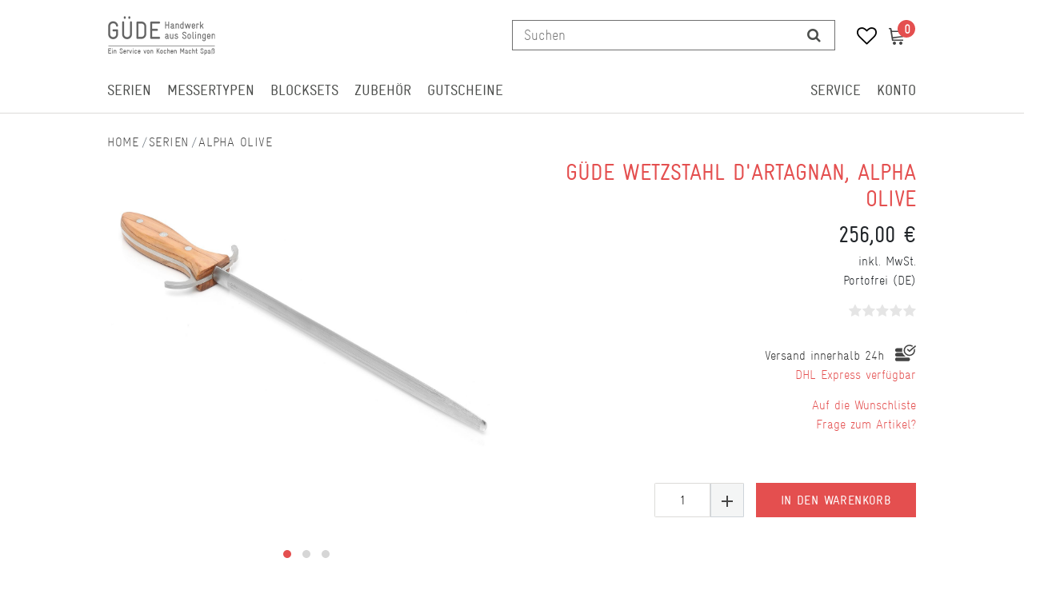

--- FILE ---
content_type: text/html; charset=UTF-8
request_url: https://www.guede-messer.com/guede-messer/alpha-olive/guede-messer-alpha-olive-wetzstahl-d-artagnan-32cm/a-40651
body_size: 122317
content:






<!DOCTYPE html>

<html lang="de" data-framework="vue" prefix="og: http://ogp.me/ns#" class="icons-loading">

<head>
                
                    

    <script type="text/javascript">
    (function() {
        var _availableConsents = {"necessary.consent":[true,[],null],"necessary.consentActiveStatus":[true,["consentActiveStatus","_transaction_ids","cr-freeze"],null],"necessary.externalId":[true,["externalID"],null],"necessary.session":[true,[],null],"necessary.csrf":[true,["XSRF-TOKEN"],null],"necessary.shopbooster_cookie":[true,["plenty_cache"],null],"media.googleMaps":[null,[],null],"paypal.paypal-cookies":[false,["X-PP-SILOVER","X-PP-L7","tsrc","paypalplus_session_v2"],true],"convenience.languageDetection":[null,[],null]};
        var _allowedCookies = ["plenty_cache","consentActiveStatus","_transaction_ids","cr-freeze","externalID","XSRF-TOKEN","plenty-shop-cookie","PluginSetPreview","SID_PLENTY_ADMIN_15650","PreviewCookie"] || [];

        window.ConsentManager = (function() {
            var _consents = (function() {
                var _rawCookie = document.cookie.split(";").filter(function (cookie) {
                    return cookie.trim().indexOf("plenty-shop-cookie=") === 0;
                })[0];

                if (!!_rawCookie) {
                    try {
                        _rawCookie = decodeURIComponent(_rawCookie);
                    } catch (e) {
                        document.cookie = "plenty-shop-cookie= ; expires = Thu, 01 Jan 1970 00:00:00 GMT"
                        return null;
                    }

                    try {
                        return JSON.parse(
                            _rawCookie.trim().substr("plenty-shop-cookie=".length)
                        );
                    } catch (e) {
                        return null;
                    }
                }
                return null;
            })();

            Object.keys(_consents || {}).forEach(function(group) {
                if(typeof _consents[group] === 'object' && _consents[group] !== null)
                {
                    Object.keys(_consents[group] || {}).forEach(function(key) {
                        var groupKey = group + "." + key;
                        if(_consents[group][key] && _availableConsents[groupKey] && _availableConsents[groupKey][1].length) {
                            Array.prototype.push.apply(_allowedCookies, _availableConsents[groupKey][1]);
                        }
                    });
                }
            });

            if(!_consents) {
                Object.keys(_availableConsents || {})
                    .forEach(function(groupKey) {
                        if(_availableConsents[groupKey] && ( _availableConsents[groupKey][0] || _availableConsents[groupKey][2] )) {
                            Array.prototype.push.apply(_allowedCookies, _availableConsents[groupKey][1]);
                        }
                    });
            }

            var _setResponse = function(key, response) {
                _consents = _consents || {};
                if(typeof key === "object" && typeof response === "undefined") {
                    _consents = key;
                    document.dispatchEvent(new CustomEvent("consent-change", {
                        detail: {key: null, value: null, data: key}
                    }));
                    _enableScriptsOnConsent();
                } else {
                    var groupKey = key.split(".")[0];
                    var consentKey = key.split(".")[1];
                    _consents[groupKey] = _consents[groupKey] || {};
                    if(consentKey === "*") {
                        Object.keys(_availableConsents).forEach(function(aKey) {
                            if(aKey.split(".")[0] === groupKey) {
                                _consents[groupKey][aKey.split(".")[1]] = response;
                            }
                        });
                    } else {
                        _consents[groupKey][consentKey] = response;
                    }
                    document.dispatchEvent(new CustomEvent("consent-change", {
                        detail: {key: key, value: response, data: _consents}
                    }));
                    _enableScriptsOnConsent();
                }
                if(!_consents.hasOwnProperty('_id')) {
                    _consents['_id'] = "bb02e75e61a1dbf124b1aee136fd99cfcb5fddfc";
                }

                Object.keys(_availableConsents).forEach(function(key) {
                    if((_availableConsents[key][1] || []).length > 0) {
                        if(_isConsented(key)) {
                            _availableConsents[key][1].forEach(function(cookie) {
                                if(_allowedCookies.indexOf(cookie) < 0) _allowedCookies.push(cookie);
                            });
                        } else {
                            _allowedCookies = _allowedCookies.filter(function(cookie) {
                                return _availableConsents[key][1].indexOf(cookie) < 0;
                            });
                        }
                    }
                });

                document.cookie = "plenty-shop-cookie=" + JSON.stringify(_consents) + "; path=/; expires=" + _expireDate() + "; secure";
            };
            var _hasResponse = function() {
                return _consents !== null;
            };

            var _expireDate = function() {
                var expireSeconds = 0;
                                    expireSeconds = 8640000;
                                const date = new Date();
                date.setSeconds(date.getSeconds() + expireSeconds);
                const offset = date.getTimezoneOffset() / 60;
                date.setHours(date.getHours() - offset)
                return date.toUTCString();
            }
            var _isConsented = function(key) {
                var groupKey = key.split(".")[0];
                var consentKey = key.split(".")[1];

                if (consentKey === "*") {
                    return Object.keys(_availableConsents).some(function (aKey) {
                        var aGroupKey = aKey.split(".")[0];
                        return aGroupKey === groupKey && _isConsented(aKey);
                    });
                } else {
                    if(!_hasResponse()) {
                        return _availableConsents[key][0] || _availableConsents[key][2];
                    }

                    if(_consents.hasOwnProperty(groupKey) && _consents[groupKey].hasOwnProperty(consentKey))
                    {
                        return !!_consents[groupKey][consentKey];
                    }
                    else {
                        if(!!_availableConsents[key])
                        {
                            return _availableConsents[key][0];
                        }

                        console.warn("Cookie has been blocked due to not being registered: " + key);
                        return false;
                    }
                }
            };
            var _getConsents = function() {
                var _result = {};
                Object.keys(_availableConsents).forEach(function(key) {
                    var groupKey = key.split(".")[0];
                    var consentKey = key.split(".")[1];
                    _result[groupKey] = _result[groupKey] || {};
                    if(consentKey !== "*") {
                        _result[groupKey][consentKey] = _isConsented(key);
                    }
                });
                return _result;
            };
            var _isNecessary = function(key) {
                return _availableConsents.hasOwnProperty(key) && _availableConsents[key][0];
            };
            var _enableScriptsOnConsent = function() {
                var elementsToEnable = document.querySelectorAll("script[data-cookie-consent]");
                Array.prototype.slice.call(elementsToEnable).forEach(function(el) {
                    if(el.dataset && el.dataset.cookieConsent && el.type !== "application/javascript") {
                        var newScript = document.createElement("script");
                        if(el.src) {
                            newScript.src = el.src;
                        } else {
                            newScript.textContent = el.textContent;
                        }
                        el.parentNode.replaceChild(newScript, el);
                    }
                });
            };
            window.addEventListener("load", _enableScriptsOnConsent);
            
            return {
                setResponse: _setResponse,
                hasResponse: _hasResponse,
                isConsented: _isConsented,
                getConsents: _getConsents,
                isNecessary: _isNecessary
            };
        })();
    })();
</script>


    
<meta charset="utf-8">
<meta http-equiv="X-UA-Compatible" content="IE=edge">
<meta name="viewport" content="width=device-width, initial-scale=1">
<meta name="generator" content="plentymarkets" />
<meta name="format-detection" content="telephone=no"> 

    
<link rel="icon" type="img/ico" href="https://cdn02.plentymarkets.com/nsfenjcurszi/frontend/favicon.ico">


    <link rel="canonical" href="https://www.guede-messer.com/guede-messer/alpha-olive/guede-messer-alpha-olive-wetzstahl-d-artagnan-32cm/a-40651">

            <link rel="alternate" hreflang="x-default" href="https://www.guede-messer.com/guede-messer/alpha-olive/guede-messer-alpha-olive-wetzstahl-d-artagnan-32cm/a-40651"/>
            <link rel="alternate" hreflang="de" href="https://www.guede-messer.com/guede-messer/alpha-olive/guede-messer-alpha-olive-wetzstahl-d-artagnan-32cm/a-40651"/>
            <link rel="alternate" hreflang="en" href="https://www.guede-messer.com/en/g-de-knives/alpha-olive/guede-messer-alpha-fasseiche-wetzstahl-d-artagnan-32cm/a-40651"/>
    
<style data-font="Custom-Font">
                            .icons-loading .fa { visibility: hidden !important; }
</style>

<link rel="preload" href="https://cdn02.plentymarkets.com/nsfenjcurszi/plugin/131/ceres/css/ceres-icons.css" as="style" onload="this.onload=null;this.rel='stylesheet';">
<noscript><link rel="stylesheet" href="https://cdn02.plentymarkets.com/nsfenjcurszi/plugin/131/ceres/css/ceres-icons.css"></noscript>


<link rel="preload" as="style" href="https://cdn02.plentymarkets.com/nsfenjcurszi/plugin/131/ceres/css/ceres-base.css?v=3d90423e3fade075a25a0db02f1001d206a622ae">
    <link rel="stylesheet" href="https://cdn02.plentymarkets.com/nsfenjcurszi/plugin/131/ceres/css/ceres-base.css?v=3d90423e3fade075a25a0db02f1001d206a622ae">


<script type="application/javascript">
    /*! loadCSS. [c]2017 Filament Group, Inc. MIT License */
    /* This file is meant as a standalone workflow for
     - testing support for link[rel=preload]
     - enabling async CSS loading in browsers that do not support rel=preload
     - applying rel preload css once loaded, whether supported or not.
     */
    (function( w ){
        "use strict";
        // rel=preload support test
        if( !w.loadCSS ){
            w.loadCSS = function(){};
        }
        // define on the loadCSS obj
        var rp = loadCSS.relpreload = {};
        // rel=preload feature support test
        // runs once and returns a function for compat purposes
        rp.support = (function(){
            var ret;
            try {
                ret = w.document.createElement( "link" ).relList.supports( "preload" );
            } catch (e) {
                ret = false;
            }
            return function(){
                return ret;
            };
        })();
        // if preload isn't supported, get an asynchronous load by using a non-matching media attribute
        // then change that media back to its intended value on load
        rp.bindMediaToggle = function( link ){
            // remember existing media attr for ultimate state, or default to 'all'
            var finalMedia = link.media || "all";
            function enableStylesheet(){
                // unbind listeners
                if( link.addEventListener ){
                    link.removeEventListener( "load", enableStylesheet );
                } else if( link.attachEvent ){
                    link.detachEvent( "onload", enableStylesheet );
                }
                link.setAttribute( "onload", null );
                link.media = finalMedia;
            }
            // bind load handlers to enable media
            if( link.addEventListener ){
                link.addEventListener( "load", enableStylesheet );
            } else if( link.attachEvent ){
                link.attachEvent( "onload", enableStylesheet );
            }
            // Set rel and non-applicable media type to start an async request
            // note: timeout allows this to happen async to let rendering continue in IE
            setTimeout(function(){
                link.rel = "stylesheet";
                link.media = "only x";
            });
            // also enable media after 3 seconds,
            // which will catch very old browsers (android 2.x, old firefox) that don't support onload on link
            setTimeout( enableStylesheet, 3000 );
        };
        // loop through link elements in DOM
        rp.poly = function(){
            // double check this to prevent external calls from running
            if( rp.support() ){
                return;
            }
            var links = w.document.getElementsByTagName( "link" );
            for( var i = 0; i < links.length; i++ ){
                var link = links[ i ];
                // qualify links to those with rel=preload and as=style attrs
                if( link.rel === "preload" && link.getAttribute( "as" ) === "style" && !link.getAttribute( "data-loadcss" ) ){
                    // prevent rerunning on link
                    link.setAttribute( "data-loadcss", true );
                    // bind listeners to toggle media back
                    rp.bindMediaToggle( link );
                }
            }
        };
        // if unsupported, run the polyfill
        if( !rp.support() ){
            // run once at least
            rp.poly();
            // rerun poly on an interval until onload
            var run = w.setInterval( rp.poly, 500 );
            if( w.addEventListener ){
                w.addEventListener( "load", function(){
                    rp.poly();
                    w.clearInterval( run );
                } );
            } else if( w.attachEvent ){
                w.attachEvent( "onload", function(){
                    rp.poly();
                    w.clearInterval( run );
                } );
            }
        }
        // commonjs
        if( typeof exports !== "undefined" ){
            exports.loadCSS = loadCSS;
        }
        else {
            w.loadCSS = loadCSS;
        }
    }( typeof global !== "undefined" ? global : this ) );
    (function() {
        var checkIconFont = function() {
            if(!document.fonts || document.fonts.check("1em FontAwesome")) {
                document.documentElement.classList.remove('icons-loading');
            } };
        if(document.fonts) {
            document.fonts.addEventListener("loadingdone", checkIconFont);
            window.addEventListener("load", checkIconFont);
        }
        checkIconFont();
    })();

</script>

                    

<!-- Extend the existing style with a template -->
                            <!-- This template is only used for providing the stylesheet path in the respective container. The stylesheet will only apply if the CeresCoconut Stylesheet data provider is linked in the CMS » Container link menu -->

    <link rel="stylesheet" href="https://cdn02.plentymarkets.com/nsfenjcurszi/plugin/131/cerescoconut/css/main.css">



                    


<script>

    
    function setCookie(name,value,days) {
        var expires = "";
        if (days) {
            var date = new Date();
            date.setTime(date.getTime() + (days*24*60*60*1000));
            expires = "; expires=" + date.toUTCString();
        }
        document.cookie = name + "=" + (value || "")  + expires + "; path=/";
    }
    function getCookie(name) {
        var nameEQ = name + "=";
        var ca = document.cookie.split(';');
        for (var i = 0; i < ca.length; i++) {
            var c = ca[i];
            while (c.charAt(0) == ' ') c = c.substring(1, c.length);
            if (c.indexOf(nameEQ) == 0) return c.substring(nameEQ.length, c.length);
        }
        return null;
    }

    if (getCookie("externalID") == null) {
        setCookie("externalID",  '69612bf3c8dd6' + Math.random(), 100);
    }

    let consentActiveStatus = [{"googleanalytics":"false","googleads":"false","facebookpixel":"false","bingads":"false","pinterest":"false","adcell":"false","econda":"false","channelpilot":"false","sendinblue":"false","hotjar":"false","moebelde":"false","intelligentreach":"false","clarity":"false","awin":"false","belboon":"false"}];
    setCookie("consentActiveStatus",JSON.stringify(consentActiveStatus),100);

    function normalizeString(a) {
        return a.replace(/[^\w\s]/gi, '');
    }

    function convertAttributesToText(attributes){
        var variantText = '';

        if(attributes.length){
            for(let i = 0; i < attributes.length ; i++){
                variantText+= attributes[i]["value"]["names"]["name"];
                if(i !== (attributes.length-1)){
                    variantText+= ", ";
                }
            }
        }
        return variantText;
    }

    function sendProductListClick(position, products) {
        var payload = {

            'ecommerce': {
                'currencyCode': '',
                'click': {
                    'actionField': {'list': ''},
                    'products': new Array(products[position])
                }
            },
            'ga4Event': 'select_item',
            'nonInteractionHit': false,
            'event': 'ecommerceEvent',
            'eventCategory': 'E-Commerce',
            'eventAction': 'Produktklick',
            'eventLabel': '',
            'eventValue': undefined
        };
        dataLayer.push(payload);    }

    function capiCall(payload){
            }

    window.dataLayer = window.dataLayer || [];

    
    document.addEventListener("consent-change", function (e){

        
        var consentIntervall = setInterval(function(){

            
            var payload = {
                'event': 'consentChanged'
            };
            dataLayer.push(payload);
            clearInterval(consentIntervall);
        }, 200);

    });
</script>


            



<script src="https://code.jquery.com/jquery-latest.min.js"></script>
<script src="https://cdn02.plentymarkets.com/nsfenjcurszi/plugin/131/cerescoconut/js/kms.js"></script>

<link rel="stylesheet" href="https://cdn02.plentymarkets.com/nsfenjcurszi/plugin/131/cerescoconut/css/ceres-legacy.css">





<script>
    $(document).ready(function(){

        $("#gtc-accept27").prop("checked", true);
        $( ".form-check " ).insertAfter( jQuery( ".checkout-rightside .btn.btn-block.btn-primary.btn-appearance" ) );

});
</script>


<script>
    $(document).ready(function(){
         $(".article-description ul li:nth-of-type(8) span:empty").each(function(){
            $(".article-description ul li:nth-of-type(8) span").parent().remove();
            $(".article-description ul li:nth-of-type(8) span").remove();
        });
        $(".article-description ul li:nth-of-type(7) span:empty").each(function(){
            $(".article-description ul li:nth-of-type(7) span").parent().remove();
            $(".article-description ul li:nth-of-type(7) span").remove();
        });
        $(".article-description ul li:nth-of-type(6) span:empty").each(function(){
            $(".article-description ul li:nth-of-type(6) span").parent().remove();
            $(".article-description ul li:nth-of-type(6) span").remove();
        });
        $(".article-description ul li:nth-of-type(5) span:empty").each(function(){
            $(".article-description ul li:nth-of-type(5) span").parent().remove();
            $(".article-description ul li:nth-of-type(5) span").remove();
        });
        $(".article-description ul li:nth-of-type(4) span:empty").each(function(){
            $(".article-description ul li:nth-of-type(4) span").parent().remove();
            $(".article-description ul li:nth-of-type(4) span").remove();
        });
        $(".article-description ul li:nth-of-type(3) span:empty").each(function(){
            $(".article-description ul li:nth-of-type(3) span").parent().remove();
            $(".article-description ul li:nth-of-type(3) span").remove();
        });
        $(".article-description ul li:nth-of-type(2) span:empty").each(function(){
            $(".article-description ul li:nth-of-type(2) span").parent().remove();
            $(".article-description ul li:nth-of-type(2) span").remove();
        });
        $(".article-description ul li:nth-of-type(1) span:empty").each(function(){
            $(".article-description ul li:nth-of-type(1) span").parent().remove();
            $(".article-description ul li:nth-of-type(1) span").remove();
        });
     });
</script>

<script>
    $(window).load(function() {
        $(".title-outer .widget-inner h1").attr('title','Hauptname von Güde Wetzstahl D&amp;#039;artagnan, Alpha Olive' );
        $(".article-price").attr('title','Preis von Güde Wetzstahl D&amp;#039;artagnan, Alpha Olive' );
        $(".single .crossprice del.text-muted.text-appearance").attr('title','UVP von Güde Wetzstahl D&amp;#039;artagnan, Alpha Olive' );
        $(".artikel-vat .widget-inner").attr('title','Mehrwertsteuer von Güde Wetzstahl D&amp;#039;artagnan, Alpha Olive' );
        $(".artikel-vat .widget-inner .shippingcost").attr('title','Versandkosten von Güde Wetzstahl D&amp;#039;artagnan, Alpha Olive' );
        $(".widget-code.vat .widget-inner a").attr('title','Informationen zum Versand von Güde Wetzstahl D&amp;#039;artagnan, Alpha Olive' );
        $(".widget-availability").attr('title','Lieferzeit zu Güde Wetzstahl D&amp;#039;artagnan, Alpha Olive' );
        $(".add-to-basket-container button.btn.btn-block.btn-primary.btn-appearance").attr('title','Güde Wetzstahl D&amp;#039;artagnan, Alpha Olive in den Warenkorb legen.' );
        $(".add-to-basket-container button[data-placement='top']").attr('title','Menge von Güde Wetzstahl D&amp;#039;artagnan, Alpha Olive erhöhen' );
        $(".add-to-basket-container button[data-placement='bottom']").attr('title','Menge von Güde Wetzstahl D&amp;#039;artagnan, Alpha Olive verringern' );
        $(".add-to-basket-container .quantity-input-container").attr('title','Menge von Güde Wetzstahl D&amp;#039;artagnan, Alpha Olive' );
        $(".wunschliste-button a").attr('title','Güde Wetzstahl D&amp;#039;artagnan, Alpha Olive in die Wunschliste legen.' );
        $(".artikel-verfuegbarkeit").attr('title','Verfügbarkeit von Güde Wetzstahl D&amp;#039;artagnan, Alpha Olive' );
        $(".frage-button a").attr('title','Frage per E-Mail zu Güde Wetzstahl D&amp;#039;artagnan, Alpha Olive' );
        $(".widget-item-list.varianten-liste .widget-item-list-inline-caption").attr('title','Zu Güde Wetzstahl D&amp;#039;artagnan, Alpha Olive passende Artikel.' );
        $(".widget-feedback-average .small-stars .feedback-stars-background").attr('title','Bewertung von Güde Wetzstahl D&amp;#039;artagnan, Alpha Olive' );
        $(".feedback-container .title").attr('title','Bewertung von Güde Wetzstahl D&amp;#039;artagnan, Alpha Olive' );
        $(".single-carousel.owl-single-item a").attr('title','Bild von Güde Wetzstahl D&amp;#039;artagnan, Alpha Olive' );
        $(".cmp-product-thumb .thumb-image").attr('title','Bild von Güde Wetzstahl D&amp;#039;artagnan, Alpha Olive' );
        $("h2.article-productdetails").attr('title','Produktdetails von Güde Wetzstahl D&amp;#039;artagnan, Alpha Olive' );
        $(".article-descriptiontitle").attr('title','Beschreibung von Güde Wetzstahl D&amp;#039;artagnan, Alpha Olive' );
        $(".article-description ul li:nth-of-type(1)").attr('title','POS 1 von Güde Wetzstahl D&amp;#039;artagnan, Alpha Olive' );
        $(".article-description ul li:nth-of-type(2)").attr('title','POS 2 von Güde Wetzstahl D&amp;#039;artagnan, Alpha Olive' );
        $(".article-description ul li:nth-of-type(3)").attr('title','POS 3 von Güde Wetzstahl D&amp;#039;artagnan, Alpha Olive' );
        $(".article-description ul li:nth-of-type(4)").attr('title','POS 4 von Güde Wetzstahl D&amp;#039;artagnan, Alpha Olive' );
        $(".article-description ul li:nth-of-type(5)").attr('title','POS 5 von Güde Wetzstahl D&amp;#039;artagnan, Alpha Olive' );
        $(".article-description ul li:nth-of-type(6)").attr('title','POS 6 von Güde Wetzstahl D&amp;#039;artagnan, Alpha Olive' );
        $(".article-description ul li:nth-of-type(7)").attr('title','POS 7 von Güde Wetzstahl D&amp;#039;artagnan, Alpha Olive' );
        $(".article-description ul li:nth-of-type(8)").attr('title','POS 8 von Güde Wetzstahl D&amp;#039;artagnan, Alpha Olive' );

        $(".cmp-search-box .search-input").attr('placeholder','Suchen');
    });

</script>

<script>
    $( document ).ready(function() {
        if ($(".template_cat_wrapper")[0]){
            $(".generated_cat_wrapper").css({"display":"none"});
        } else {

        }
    });
</script>

<script>
    $( document ).ready(function() {
        if( $("#hero__container:empty").length) {
            $("#hero__container").css({"margin-top": "0px"});
            $("#hero__container").css({"padding-bottom": "2px"});
        } else {}
    });
</script>

<script>
    $( document ).ready(function() {
        $("button#btnMainMenuToggler").click(function() {
            if( $("#mainNavbarCollapsable.mobile-nav").hasClass("active")) {
                $("#mainNavbarCollapsable.mobile-nav").removeClass("active");
                $(".mobile-header span.mobile-close").css({"display":"none"});
                $("body").removeClass("menu-open");
            } else {
                $("#mainNavbarCollapsable.mobile-nav").addClass("active");
                $(".mobile-header span.mobile-close").css({"display":"block"});
                $("body").addClass("menu-open");
            }
        });

        $("div#page-body").click(function() {
            if( $("#mainNavbarCollapsable.mobile-nav").hasClass("active")) {
                $("#mainNavbarCollapsable.mobile-nav").removeClass("active");
                $(".mobile-header span.mobile-close").css({"display":"none"});
            } else {}
        });

        $(".mobile-header span.mobile-close").click(function() {
            if( $("#mainNavbarCollapsable.mobile-nav").hasClass("active")) {
                $("#mainNavbarCollapsable.mobile-nav").removeClass("active");
                $(".mobile-header span.mobile-close").css({"display":"none"});
            } else {}
        });
    });
</script>


<script>
    $( document ).ready(function() {
        $(".avaliability-form #CfourNotificationForm .infotext").click(function() {
                $(".page-singleitem .no-stock.salable .avaliability-form form").css({"display":"flex"});
        });
    });
</script>

<script>
    $(document).ready(function(){

        $("#gtc-accept36").prop("checked", true);
        $( ".form-check" ).insertAfter( $( ".checkout-rightside .btn.btn-block.btn-primary.btn-appearance" ) );
    });
</script>




<script>
  const dfLayerOptions = {
    installationId: '41f7c39d-33fd-4a11-a98a-0dc79d67a565',
    zone: 'eu1'
  };

  

  (function (l, a, y, e, r, s) {
    r = l.createElement(a); r.onload = e; r.async = 1; r.src = y;
    s = l.getElementsByTagName(a)[0]; s.parentNode.insertBefore(r, s);
  })(document, 'script', 'https://cdn.doofinder.com/livelayer/1/js/loader.min.js', function () {
    doofinderLoader.load(dfLayerOptions);
  });
</script>

<script>
    $(document).ready(function() {
        $(window).keydown(function(event){
            if(event.keyCode == 13) {
                event.preventDefault();
                return false;
            }
        });
        $("#searchBox2 button[type='submit']").attr("disabled", true);
        $("#searchBox2 input[type='search']").attr("onkeydown",'if (event.keyCode == 13) { return false;}');
        $("#searchBox2 div.container-max").removeAttr("template");
    });
</script>

<script>
    $(".cmp-product-thumb__variante").click(function() {
        window.location = $(this).find("a").attr("href");
        return false;
    });
</script>


<script>
    $(document).ready(function(){
        $(".availability-headline").click(function() {
            if ($(".page-singleitem .no-stock.salable .availability-headline").hasClass("active")) {
                $(".page-singleitem .no-stock.salable .availability-headline.active").removeClass("active");
            } else {
                $(".page-singleitem .no-stock.salable .availability-headline").addClass("active");
            }
            $(".page-singleitem .no-stock.salable .widget.widget-item-availability-notification").toggle();
            if ($(".page-singleitem .no-stock.salable .widget.widget-add-to-basket.widget-primary").hasClass("invisible")) {
                $(".page-singleitem .no-stock.salable .widget.widget-add-to-basket.widget-primary.invisible").removeClass("invisible");
            } else {
                $(".page-singleitem .no-stock.salable .widget.widget-add-to-basket.widget-primary").addClass("invisible");
            }
        });
    });
</script>


<script>
    $("a.toggle-basket-preview.nav-link").on({

        mouseenter: function () {
            $("body").addClass("basket-open");
        },
        mouseleave: function () {
            $("body").removeClass("basket-open");
        }
    });

</script>

<script>
    $(function(){
        $(window).scroll(function() {
            if ($(this).scrollTop() > 110) {
                if ($(window).width() > 991) {
                    $(".cat-wrapper").css({"top":"65px"});
                    $("#main-navbar").addClass("fixed");
                } else {

                }
            }
            else {
                if ($(window).width() > 991) {
                    $("#main-navbar").removeClass("fixed");
                    $(".cat-wrapper").css({"top": "134px"});

                } else {

                }
            }
        });
    });

</script>

<script>
    $(window).load(function() {

        if ($(window).width() > 767) {

            var url = window.location.href;

            if (url.search("page") >= 0) {

                jQuery('html,body').animate({
                    scrollTop: jQuery("#catgrid").offset().top - 120
                });

                jQuery('.panel-collapse.collapse').removeClass('show');
                jQuery('.a[data-toggle="collapse"]').addClass('collapsed');
                jQuery('.a[data-toggle="collapse"]').attr('aria-expanded','false');
                jQuery('a[data-toggle="collapse"] .opened').css('display','block');
                jQuery('a[data-toggle="collapse"] .closed').css('display','none');
                }
        } else {

            var url = window.location.href;

            if (url.search("page") >= 0) {

                jQuery('html,body').animate({
                    scrollTop: jQuery("#catgrid").offset().top
                });

                jQuery('.panel-collapse.collapse').removeClass('show');
                jQuery('.a[data-toggle="collapse"]').addClass('collapsed');
                jQuery('.a[data-toggle="collapse"]').attr('aria-expanded','false');
                jQuery('a[data-toggle="collapse"] .opened').css('display','block');
                jQuery('a[data-toggle="collapse"] .closed').css('display','none');
            }


        }
    });
</script>


<script>
    $(window).load(function(){

        if ($(window).width() > 991) {

        } else {
        var lastScrollTop = 0;
        $(window).scroll(function(event){
            var st = $(this).scrollTop();
            if (st > lastScrollTop){
                $(".back-to-top").css({"display":"none!important"});
            } else {
                $(".back-to-top").css({"display":"block!important"});
            }
            lastScrollTop = st;
        });
        }
    });
</script>


<script>
    $(window).load(function() {

        var $body = $(document);
        $body.bind('scroll', function() {
            // "Disable" the horizontal scroll.
            if ($body.scrollLeft() !== 0) {
                $body.scrollLeft(0);
            }
        });

    });
</script>

<script>
    $(window).on('load', function() {
        //$(".price_wrap--hover .add-to-basket-lg-container").removeAttr("data-original-title");
        //$(".price_wrap--hover .add-to-basket-lg-container").removeAttr("data-toggle");
        $('.price_wrap--hover [data-original-title="Artikel anzeigen"]').addClass('not-available');
        $('.price_wrap--hover [rel=tooltip]').tooltip('disable');
        $('.price_wrap--hover [data-toggle="tooltip"]').tooltip("disable");
        $(".price_wrap--hover .add-to-basket-lg-container").removeAttr("title");
        $(".price_wrap--hover .add-to-basket-lg-container").removeAttr("data-original-title");

        $( ".list-itemsperpage select option" ).append( " Artikel / Seite" );

        $(".single .singleItem__wrap .widget-inner:nth-of-type(2) .add-to-basket-container button.btn.btn-block.btn-primary.btn-appearance.disabled[rel=tooltip]").tooltip('disable');
        $(".single .singleItem__wrap .widget-inner:nth-of-type(2) .add-to-basket-container button.btn.btn-block.btn-primary.btn-appearance.disabled[data-toggle='tooltip']").tooltip('disable');
        $(".single .singleItem__wrap .widget-inner:nth-of-type(2) .add-to-basket-container button.btn.btn-block.btn-primary.btn-appearance.disabled").removeAttr("data-original-title");
        $(".single .singleItem__wrap .widget-inner:nth-of-type(2) .add-to-basket-container button.btn.btn-block.btn-primary.btn-appearance.disabled").removeAttr("data-toggle");
        $(".single .singleItem__wrap .widget-inner:nth-of-type(2) .add-to-basket-container button.btn.btn-block.btn-primary.btn-appearance.disabled").attr('title','Güde Wetzstahl D&amp;#039;artagnan, Alpha Olive in Kürze wieder verfügbar.' );
        $(".not-salable .add-to-basket-lg-container").attr('title','Benachrichtigen, wenn der Artikel wieder verfügbar ist.' );

        $(".add-to-basket-lg-container").removeAttr("data-toggle");
        $(".add-to-basket-lg-container").tooltip('disable');
    });
</script>


<script>
	$(function() {
  $(".carousel-item_random" + new Date().getTime() % 4).css("display", "block");
});

</script>

<meta name="google-site-verification" content="DabqbX48F1lV2v9N97dTUT5Qux1DENoZz5eKnwRNBeE" />



    
    
                    

    
    
    
    
    

    

<meta name="robots" content="ALL">
    <meta name="description" content="Güde Wetzstahl D&amp;#039;artagnan - Wetzstahl D&amp;#039;artagnan aus der Serie Alpha Olive 32 cm von Güde. Jetzt im Onlineshop von Güde kaufen. Top Qualität &amp;amp;#10003;">
    <meta name="keywords" content="Güde,Messer,Fasseiche,Güde Solingen,Guede,Japanische Messer,Wetzstahl,D&amp;#039;artagnan,">
<meta property="og:title" content="Güde Wetzstahl D&#039;artagnan, Alpha Olive | Güde"/>
<meta property="og:type" content="article"/>
<meta property="og:url" content="https://www.guede-messer.com/guede-messer/alpha-olive/guede-messer-alpha-olive-wetzstahl-d-artagnan-32cm/a-40651"/>
<meta property="og:image" content="https://bilder.guede-messer.com/item/images/40651/full/Guede-alpha-Olive-Wetzstahl-D-artagnan-7006-32-13.jpg"/>

<script type="application/ld+json">
            {
            "@context"      : "http://schema.org/",
            "@type"         : "Product",
            "@id"           : "1228",
            "name"          : "Güde Wetzstahl D&amp;#039;artagnan, Alpha Olive",
            "category"      : "Alpha Olive",
            "releaseDate"   : "",
            "image"         : "https://bilder.guede-messer.com/item/images/40651/preview/Guede-alpha-Olive-Wetzstahl-D-artagnan-7006-32-13.jpg",
            "identifier"    : "1228",
            "description"   : "Güde Wetzstahl D&#039;Artagnan mit Griffhandschutz zum Aufhängen Der Güde Wetzstahl D`Artagnan 7006/32 ist ein hochwertiger Wetzstahl, der speziell für die Pflege und Schärfung von Küchenmessern entwickelt wurde. Zunächst fällt der Blick auf den außergewöhnlichen Griff-Handschutz. Eine Seite lässt sich nach oben klappen, damit kann der mit seiner Klingenlänge von 32 cm doch relativ&amp;nbsp;großen Stahl einfach aufgehängt werden. Der&amp;nbsp;wunderschöne&amp;nbsp;Griff ist ein dekorativer Blickfang in der Küche. Durch seine lange Klinge ist der Güde Wetzstahl Alpha Olive sowohl für die professionelle Gastronomie als auch für den Hobbykoch bestens geeignet. Die Klinge ist handgeschmiedet aus einem Stück legiertem Werkzeugstahl aus einer Mischung Chrom-Vanadium, hartverchromt, rostfrei und magnetisch. Ihr ovaler Querschnitt ermöglicht ein leichteres und schnelleres Schärfen der Messerschneide. Die Oberfläche hat einen Mittelfeinzug, für Haushalt-. und Küchenstähle die meistverwandte Oberfläche. Die optimal ausbalancierte, feinpolierte Griffschale dieses Güde Wetzstahl ist aus altem, ausgesuchtem Olivenholz - ein edles Naturprodukt. Der Griff ist dreifach vernietet mit zwei Edelstahlnieten und einer Palmniete aus Alu. Dieser hochwertige Güde Wetzstahl aus der Serie Alpha Olive ist nicht spülmaschinengeeignet und sollte von Hand gespült werden. Stablänge: 32 cm.",
            "disambiguatingDescription" : "Wetzstahl D&#039;Artagnan 7006/32 mit Griffhandschutz",
            "manufacturer"  : {
            "@type"         : "Organization",
            "name"          : "Güde"
            },
            "offers": {
            "@type"         : "Offer",
            "priceCurrency" : "EUR",
            "price"         : "256.00",
            "url"           : "https://www.guede-messer.com/guede-messer/alpha-olive/guede-messer-alpha-olive-wetzstahl-d-artagnan-32cm/a-40651/",
                        "availability"  : "",
            "itemCondition" : "Neu",
            "serialNumber"  : "7006-32"
            },
            "depth": {
            "@type"         : "QuantitativeValue",
            "value"         : "0"
            },
            "width": {
            "@type"         : "QuantitativeValue",
            "value"         : "0"
            },
            "height": {
            "@type"         : "QuantitativeValue",
            "value"         : "0"
            },
            "weight": {
            "@type"         : "QuantitativeValue",
            "value"         : "588"
            }
            }
        </script>

<title>Güde Wetzstahl D&#039;artagnan, Alpha Olive | Güde</title>

                <style>.paypalSmartButtons {
    width: 100%;
    padding: 0px!important;
}

.paypal-buttons {
    margin: 0 auto !important;
}

span[id^="payment_state_"] {
    color: #e44f4f;
    font-weight: 600;
}

.page-basket a.navbar-brand--logo {
    display: none;
}

.payment-method-select .cmp-method-list .method-list {
display: grid;
}

.page-basket #page-body .d-lg-none.py-3:first-of-type {
    /* display: none; */
    padding: 0px !important;
}

.cmp-totals.mb-4 .h2 {
    margin-top: 0px;
}


.product-list .cmp-product-thumb,
.single .cmp-product-thumb,
body .cmp-product-thumb {
  min-height: 427px!important;
  }

@media only screen and (max-width: 767px) {
.page-basket.isCheckout .row.py-3:first-of-type .col-12 {
    padding-left: 0px;
}
.page-basket.isCheckout .row.py-3:first-of-type {
    padding-top: 0px !important;
}
.cmp-product-thumb .thumb-content, .cmp-product-thumb .thumb-content a {
    font-size: 16px;

}
.thumb-content span.availability.badge.display-mobile, 
.thumb-content span.availability.badge.display-mobile.availability-1 p, 
.thumb-content span.availability.badge.display-mobile.availability-2 p, 
.thumb-content span.availability.badge.display-mobile.availability-3 p, 
.thumb-content span.availability.badge.display-mobile.availability-4 p, 
.thumb-content span.availability.badge.display-mobile.availability-5 p {
margin-bottom: 0px;
}
    .cmp-product-thumb .thumb-content, .cmp-product-thumb .thumb-content a {
        padding: 1px 5px 10px;
        min-height: 117px;
    }

.cmp-order-item {
    align-items: center;
}

.cmp-order-item {
    margin-bottom: 1em;
}
.cmp-basket-item .item-details, .cmp-order-item .item-details {
    margin-top: 0px;
}
}

/* Zoom function */
/* ===== KMMS: Full-frame Hover Zoom (Zalando-Style) ===== */
.single-carousel.owl-carousel:hover a[href*="bilder.kochen-macht-spass.com"],
.single-carousel.owl-carousel:hover a[href*="bilder.guede-messer.com"] {
  cursor: zoom-in !important;
}


.kmms-zoom-pane {
  position: absolute;
  inset: 0;
  display: none;
  background-repeat: no-repeat;
  background-position: center;
  background-size: cover;
  pointer-events: none; /* Bleibt für Klickdurchlässigkeit */
  z-index: 9998;
  will-change: background-position, background-size;
}</style>
                
    <script>// Define dataLayer and the gtag function.
window.dataLayer = window.dataLayer || [];
function gtag(){dataLayer.push(arguments);}

// Set default consent to 'denied' as a placeholder
// Determine actual values based on your own requirements
gtag('consent', 'default', {
  'ad_storage': 'granted',
  'ad_user_data': 'granted',
  'ad_personalization': 'granted',
  'analytics_storage': 'granted'
});</script>
                        <link rel="stylesheet" href="https://cdn02.plentymarkets.com/nsfenjcurszi/plugin/131/feedback/css/main.css" media="none" onload="if(media!='all')media='all'">
<noscript><link rel="stylesheet" href="https://cdn02.plentymarkets.com/nsfenjcurszi/plugin/131/feedback/css/main.css"></noscript>


            <script>        let isSignUp = false;        document.addEventListener("onSignUpSuccess", function (e) {                        isSignUp = true;            localStorage.setItem("signupTime", new Date().getTime());        });        document.addEventListener("onSetUserData", function (e) {                        if (e.detail.oldState.user.userData == null && e.detail.newState.user.userData !== null) {                let lastSignUpTime = localStorage.getItem("signupTime");                let timeDiff = new Date().getTime() - lastSignUpTime;                let is24HoursPassed = timeDiff > 24 * 60 * 60 * 1000;                if (isSignUp || is24HoursPassed) {                                        var payload = {                        'event': isSignUp ? 'sign_up' : 'login',                        'user_id': e.detail.newState.user.userData.id,                        'pageType': 'tpl.item'                    };                    dataLayer.push(payload);                                        isSignUp = false;                }            }        });                var payload ={            'event': 'facebookEvent',            'event_id': '69612bf3cc557' + Math.random(),            'facebookEventName': 'PageView'        };        dataLayer.push(payload);        capiCall(payload);                document.addEventListener("onAddWishListId", function (e) {            var payload = {                'event': 'AddToWishlist',                'event_id': '69612bf3cc557' + Math.random(),                'ga4Event': 'add_to_wishlist',                'content_name': 'Artikeldetailseite',                'content_category': '',                'content_type': 'product',                'content_ids': e.detail.payload,                'contents': '',                'currency': 'EUR',                'value': '0.01'            };            dataLayer.push(payload);                    });        document.addEventListener("onSetWishListItems", function (e) {            console.log(e.detail.payload);            if (typeof e.detail.payload !== 'undefined') {                var products = [];                var idList = [];                var contents = [];                e.detail.payload.forEach(function (item, index) {                    products.push({                        id: item.data.item.id + '',                        name: item.data.texts.name1,                        price: item.data.prices.default.price.value + '',                        brand: item.data.item.manufacturer.externalName,                        category: item.data.texts.urlPath,                        variant: convertAttributesToText(item.data.attributes),                        position: index,                        list: 'Wunschliste'                    });                    contents.push({                        id: item.data.item.id,                        quantity: 1,                        item_price: item.data.prices.default.price.value                    });                    idList.push(item.id);                });                var payload = {                    'ecommerce': {                        'currencyCode': 'EUR',                        'impressions': products                    },                    'google_tag_params': {                        'ecomm_prodid': idList,                        'ecomm_pagetype': 'other',                        'ecomm_category': 'Wunschliste',                    },                    'content_ids': idList,                    'content_name': 'Wunschliste',                    'content_type': 'product',                    'contents': contents,                    'currency': 'EUR',                    'value': '0.01',                    'event': 'ecommerceEvent',                    'event_id': '69612bf3cc557' + Math.random(),                    'ga4Event': 'view_item_list',                    'eventCategory': 'E-Commerce',                    'eventAction': 'Produktimpression',                    'eventLabel': 'Artikeldetailseite',                    'eventValue': undefined                };                dataLayer.push(payload);                capiCall(payload);                /*document.addEventListener("DOMContentLoaded", function(event) {                    var mountedItems = document.querySelectorAll(".wishlist .basket-list-item .meta-container a");                    if (mountedItems.length > 0) {                        for (let i = 0; i < mountedItems.length; i++) {                            mountedItems[i].addEventListener("click", function () {                                sendProductListClick(i, products);                            })                        }                    }else{                        console.warn("[Google Analytics] Init product click-listener failed: category-item not found");                    }                });*/            }        });        document.addEventListener("onContactFormSend", function (e) {            var payload ={                'event': 'facebookEvent',                'event_id': '69612bf3cc557' + Math.random(),                'facebookEventName': 'Contact',                'currency': 'EUR',                'value': '0.01'            };            dataLayer.push(payload);            capiCall(payload);        });        document.addEventListener("onSetVariationOrderProperty", function (e) {            var payload = {                'event': 'facebookEvent',                'facebookEventName': 'CustomizeProduct',                'event_id': '69612bf3cc557' + Math.random(),                'currency': 'EUR',                'value': '0.01'            };            dataLayer.push(payload);            capiCall(payload);        });        document.addEventListener("onAddBasketItem", function (e) {                        var payload = {                'ecommerce': {                    'currencyCode': 'EUR',                    'add': {                        'actionField':                            {'list': 'Artikeldetailseite'},                        'products': [{                            'id': e.detail.payload[0].variationId + '',                            'quantity': e.detail.payload[0].quantity,                            'price': e.detail.payload[0].price+'',                            'variant': convertAttributesToText(e.detail.payload[0].variation.data.attributes),                            'name': e.detail.payload[0].variation.data.texts.name1,                            'brand': e.detail.payload[0].variation.data.item.manufacturer.externalName,                            'category': e.detail.payload[0].variation.data.texts.urlPath                                                    }]                    }                },                'content_name': 'Artikeldetailseite',                'content_type': 'product',                'content_ids': e.detail.payload[0].variationId,                'contents': [{                    'id': e.detail.payload[0].variationId,                    'quantity': e.detail.payload[0].quantity,                    'item_price': e.detail.payload[0].price                }],                'currency': 'EUR',                'value': '0.01',                'addCartValue':e.detail.payload[0].price+'',                'addCartQty': e.detail.payload[0].quantity,                'addCartId':e.detail.payload[0].variationId + '',                'addCartVariant': convertAttributesToText(e.detail.payload[0].variation.data.attributes),                'addCartName': e.detail.payload[0].variation.data.texts.name1,                'addCartBrand': e.detail.payload[0].variation.data.item.manufacturer.externalName,                'addCartCategory': e.detail.payload[0].variation.data.texts.urlPath,                'addCartImage': e.detail.payload[0].variation.data.images.all[0].url,                'addCartItemLink': "https://www.guede-messer.com/a-" + e.detail.payload[0].variation.data.item.id,                'nonInteractionHit': false,                'event': 'ecommerceEvent',                'event_id': '69612bf3cc557' + Math.random(),                'ga4Event': 'add_to_cart',                'eventCategory': 'E-Commerce',                'eventAction': 'addToCart',                'eventLabel': undefined,                'eventValue': undefined            };            dataLayer.push(payload);            capiCall(payload);        }, false);        document.addEventListener("onRemoveBasketItem", function (e) {            changeQty('remove', e);        });        document.addEventListener("onUpdateBasketItemQuantity",function (e) {            function isCurrentItem(item) {                return item.id == e.detail.payload.id;            }            currentBasketItem = e.detail.oldState.basket.items.find(isCurrentItem);            var origQty = currentBasketItem.quantity;            var newQty = e.detail.payload.quantity;            var qtyDiff = newQty - origQty;            if (qtyDiff > 0) {                changeQty("add", e, qtyDiff);            }            else{                changeQty("remove", e, qtyDiff *= -1);            }        });        document.addEventListener("onUpdateBasketItem", function (e) {            function isCurrentItem(item) {                return item.id == e.detail.payload.id;            }            currentBasketItem = e.detail.oldState.basket.items.find(isCurrentItem);            var origQty = currentBasketItem.quantity;            var newQty = e.detail.payload.quantity;            var qtyDiff = newQty - origQty;            if (qtyDiff > 0) {                changeQty("add", e, qtyDiff);            }        });        function changeQty(action, e, qty = e.detail.quantity) {            var currentBasketItem;            if (e.type === "onRemoveBasketItem") {                function isCurrentItem(item) {                    return item.id == e.detail.payload;                }                currentBasketItem = e.detail.oldState.basket.items.find(isCurrentItem);                qty = currentBasketItem.quantity;            } else {                function isCurrentItem(item) {                    return item.variationId == e.detail.payload.variationId;                }                currentBasketItem = e.detail.newState.basket.items.find(isCurrentItem);            }                        var payload = {                'ecommerce': {                    'currencyCode': 'EUR',                    [action]: {                        'products': [{                            'name': currentBasketItem.variation.data.texts.name1,                            'id': currentBasketItem.variationId + '',                            'price': currentBasketItem.price + '',                            'variant': convertAttributesToText(currentBasketItem.variation.data.attributes),                            'brand': currentBasketItem.variation.data.item.manufacturer.externalName,                            'category': currentBasketItem.variation.data.texts.urlPath,                            'quantity': qty                                                      }]                    }                },                'content_name': 'Warenkorbvorschau',                'content_type': 'product',                'content_ids': currentBasketItem.variationId,                'contents': [{                    'id': currentBasketItem.variationId,                    'quantity': qty,                    'item_price': currentBasketItem.price                }],                'currency': 'EUR',                'value': '0.01',                'addCartValue':currentBasketItem.price+'',                'addCartQty': currentBasketItem.quantity,                'addCartId':currentBasketItem.variationId + '',                'addCartVariant': convertAttributesToText(currentBasketItem.variation.data.attributes),                'addCartName': currentBasketItem.variation.data.texts.name1,                'addCartBrand': currentBasketItem.variation.data.item.manufacturer.externalName,                'addCartCategory': currentBasketItem.variation.data.texts.urlPath,                'addCartImage':  currentBasketItem.variation.data.images.all[0].url,                'addCartItemLink': "https://www.guede-messer.com/a-" +  currentBasketItem.variation.data.item.id,                'nonInteractionHit': false,                'event': 'ecommerceEvent',                'event_id': '69612bf3cc557' + Math.random(),                'eventCategory': 'E-Commerce',                'ga4Event' : action + (action === 'add' ? '_to': '_from') + '_cart',                'eventAction': action + 'FromCart',                'eventLabel': undefined,                'eventValue': undefined            };            dataLayer.push(payload);            capiCall(payload);        }    </script><script>    var payload ={        'ecommerce': {            'currencyCode': 'EUR',            'detail': {                                'products': [{                    'id': '1228',                    'name': 'Güde Wetzstahl D&#039;artagnan, Alpha Olive',                    'price': '256',                    'brand': 'Güde',                    'category': 'guede-messer/alpha-olive/guede-messer-alpha-olive-wetzstahl-d-artagnan-32cm',                    'variant': ''                }]            }        },        'google_tag_params': {            'ecomm_prodid': '1228',            'ecomm_pagetype': 'product',            'ecomm_totalvalue': '256',            'ecomm_category': 'Güde Shop/Serien/Alpha Olive'        },        'content_ids': 1228,        'content_name': normalizeString('Güde Wetzstahl D&#039;artagnan, Alpha Olive'),        'content_type': 'product',        'contents': [{            'id': '1228',            'quantity': 1,            'item_price': 256        }],        'currency': 'EUR',        'categoryId': 1711,        'value': '0.01',        'event': 'ecommerceEvent',        'event_id': '69612bf3cc557' + Math.random(),        'ga4Event' : 'view_item',        'eventCategory': 'E-Commerce',        'eventAction': 'Produktdetailseite',        'eventLabel': undefined,        'eventValue': undefined    };    dataLayer.push(payload);    capiCall(payload);        document.addEventListener("onVariationChanged", function (e) {            var payload = {                'event': 'facebookEvent',                'facebookEventName': 'CustomizeProduct',                'event_id': '69612bf3cc557' + Math.random(),                'currency': 'EUR',                'value': '0.01'            };            dataLayer.push(payload);            capiCall(payload);        var payload = {            'ecommerce': {                'currencyCode': 'EUR',                'detail': {                    'products': [{                        'id': e.detail.documents[0].id + "",                        'name': e.detail.documents[0].data.texts.name1,                        'price': e.detail.documents[0].data.prices.default.price.value + "",                        'brand': e.detail.documents[0].data.item.manufacturer.externalName + "",                        'category': e.detail.documents[0].data.texts.urlPath,                        'variant': convertAttributesToText(e.detail.documents[0].data.attributes)                    }]                }            },            'google_tag_params': {                'ecomm_prodid': e.detail.documents[0].id,                'ecomm_pagetype': 'product',                'ecomm_totalvalue': e.detail.documents[0].data.prices.default.price.value,                'ecomm_category': 'Güde Shop/Serien/Alpha Olive'            },            'content_ids': e.detail.documents[0].id,            'content_name': normalizeString(e.detail.documents[0].data.texts.name1),            'content_type': 'product',            'currency': 'EUR',            'value': '0.01',            'event': 'ecommerceEvent',            'event_id': '69612bf3cc557' + Math.random(),            'ga4Event' : 'view_item',            'nonInteractionHit': false,            'eventCategory': 'E-Commerce',            'eventAction': 'Produktdetailseite',            'eventLabel': undefined,            'eventValue': undefined        };        dataLayer.push(payload);        capiCall(payload);    }, false);</script><!-- Google Tag Manager --><script >        (function (w, d, s, l, i) {            w[l] = w[l] || [];            w[l].push({                'gtm.start':                    new Date().getTime(), event: 'gtm.js'            });            var f = d.getElementsByTagName(s)[0],                j = d.createElement(s), dl = l != 'dataLayer' ? '&l=' + l : '';            j.async = true;            j.src =                'https://www.googletagmanager.com/gtm.js?id=' + i + dl;            f.parentNode.insertBefore(j, f);        })(window, document, 'script', 'dataLayer', 'GTM-WN2LPVF');</script><!-- End Google Tag Manager -->
            <style>
    #paypal_loading_screen {
        display: none;
        position: fixed;
        z-index: 2147483640;
        top: 0;
        left: 0;
        width: 100%;
        height: 100%;
        overflow: hidden;

        transform: translate3d(0, 0, 0);

        background-color: black;
        background-color: rgba(0, 0, 0, 0.8);
        background: radial-gradient(ellipse closest-corner, rgba(0,0,0,0.6) 1%, rgba(0,0,0,0.8) 100%);

        color: #fff;
    }

    #paypal_loading_screen .paypal-checkout-modal {
        font-family: "HelveticaNeue", "HelveticaNeue-Light", "Helvetica Neue Light", helvetica, arial, sans-serif;
        font-size: 14px;
        text-align: center;

        box-sizing: border-box;
        max-width: 350px;
        top: 50%;
        left: 50%;
        position: absolute;
        transform: translateX(-50%) translateY(-50%);
        cursor: pointer;
        text-align: center;
    }

    #paypal_loading_screen.paypal-overlay-loading .paypal-checkout-message, #paypal_loading_screen.paypal-overlay-loading .paypal-checkout-continue {
        display: none;
    }

    .paypal-checkout-loader {
        display: none;
    }

    #paypal_loading_screen.paypal-overlay-loading .paypal-checkout-loader {
        display: block;
    }

    #paypal_loading_screen .paypal-checkout-modal .paypal-checkout-logo {
        cursor: pointer;
        margin-bottom: 30px;
        display: inline-block;
    }

    #paypal_loading_screen .paypal-checkout-modal .paypal-checkout-logo img {
        height: 36px;
    }

    #paypal_loading_screen .paypal-checkout-modal .paypal-checkout-logo img.paypal-checkout-logo-pp {
        margin-right: 10px;
    }

    #paypal_loading_screen .paypal-checkout-modal .paypal-checkout-message {
        font-size: 15px;
        line-height: 1.5;
        padding: 10px 0;
    }

    #paypal_loading_screen.paypal-overlay-context-iframe .paypal-checkout-message, #paypal_loading_screen.paypal-overlay-context-iframe .paypal-checkout-continue {
        display: none;
    }

    .paypal-spinner {
        height: 30px;
        width: 30px;
        display: inline-block;
        box-sizing: content-box;
        opacity: 1;
        filter: alpha(opacity=100);
        animation: rotation .7s infinite linear;
        border-left: 8px solid rgba(0, 0, 0, .2);
        border-right: 8px solid rgba(0, 0, 0, .2);
        border-bottom: 8px solid rgba(0, 0, 0, .2);
        border-top: 8px solid #fff;
        border-radius: 100%
    }

    .paypalSmartButtons div {
        margin-left: 10px;
        margin-right: 10px;
    }
</style>            <style>
.trustami_center{
	display:table; margin:0px auto;
}
.trustami_std{
	width: 100%;
}
.trustami_textOnly_content_inner > a{ 
	display: inline!important; 
}
.trustami-pm-widget p{
	padding:40px;
}
</style>
<script>
if (window.location.href.indexOf("isContentBuilder=") < 0) {
    var taWidgetImgHide = document.createElement('style');
    taWidgetImgHide.type = 'text/css';
    taWidgetImgHide.innerHTML = '.trustami-pm-widget p { display:none; }';
    var taWidgetStlHead = document.head || document.getElementsByTagName('head')[0];
    taWidgetStlHead.appendChild(taWidgetImgHide);
}
</script>
            
<link rel="stylesheet" href="https://cdn02.plentymarkets.com/nsfenjcurszi/plugin/131/infinityscroller/css/infinity-scroller.css?v=3d90423e3fade075a25a0db02f1001d206a622ae">                
                                    
    </head>

<body class="page-singleitem item-40651 variation-1228 ">

                            <!-- This template is only used for providing the stylesheet path in the respective container. The stylesheet will only apply if the CeresCoconut Stylesheet data provider is linked in the CMS » Container link menu -->

    <link rel="stylesheet" href="https://cdn02.plentymarkets.com/nsfenjcurszi/plugin/131/cerescoconut/css/main.css">



            

<script>
    if('ontouchstart' in document.documentElement)
    {
        document.body.classList.add("touch");
    }
    else
    {
        document.body.classList.add("no-touch");
    }
</script>


<div id="vue-app" class="app">
    
    <lazy-hydrate when-idle>
        <notifications template="#vue-notifications" :initial-notifications="{&quot;error&quot;:null,&quot;warn&quot;:null,&quot;info&quot;:null,&quot;success&quot;:null,&quot;log&quot;:null}"></notifications>
    </lazy-hydrate>

    

    
<header id="page-header" class="top-bar header-fw fixed-top">
    <div>
                
<nav id="main-navbar" class="navbar header-fw  guede">
    <div class="container-max page-header navigation-mobile">
        <div class="row mx-0">

            <div class="mobile-header navbar-header visible-xs visible-sm">
                <ul class="mobile-header__top-strip">
                    <li class="mobile-header__menu">

                                                    <button id="btnMainMenuToggler" class="navbar-toggler d-lg-none" type="button">
                                &#9776;  <span class="mobile-header__label-menu">Menü</span>                            </button>
                            <span class="mobile-close">×</span>
                            <div id="mainNavbarCollapsable" class="d-none d-lg-block mobile-nav">
                                                                    
 
            <ul class="mainmenu">
            <li class="ddown"><a href="#navDropdown2" aria-expanded="false" title="">Serien</a> <span data-toggle="collapse" href="#navDropdown2" aria-expanded="false" class="d-lg-none nav-direction"><i aria-hidden="true" class="fa fa-caret-down"></i></span>
                <ul data-level="1" id="navDropdown2" class="collapse">
                    <li><ul class="nav-dropdown-inner"><li><a href="/guede-shop/serien/alpha" title="Güde Alpha">Alpha</a></li></ul></li>
                    <li><ul class="nav-dropdown-inner"><li><a href="/guede-shop/serien/alpha-olive" title="Güde Alpha Olive">Alpha Olive</a></li></ul></li>
                    <li><ul class="nav-dropdown-inner"><li><a href="/guede-shop/serien/alpha-fasseiche" title="Güde Alpha Fasseiche">Alpha Fasseiche</a></li></ul></li>
                    <li><ul class="nav-dropdown-inner"><li><a href="/guede-shop/serien/alpha-birne" title="Güde Alpha Birne">Alpha Birne</a></li></ul></li>
                    <li><ul class="nav-dropdown-inner"><li><a href="/guede-shop/serien/alpha-walnuss" title="Güde Alpha Walnuss">Alpha Walnuss</a></li></ul></li>
                    <li><ul class="nav-dropdown-inner"><li><a href="/guede-shop/serien/alpha-white-micarta" title="Güde Alpha White Micarta">Alpha White Micarta</a></li></ul></li>
                    <li><ul class="nav-dropdown-inner"><li><a href="/guede-shop/serien/briccole-di-venezia" title="Güde Briccole di Venezia">Briccole di Venezia</a></li></ul></li>
                    <li><ul class="nav-dropdown-inner"><li><a href="/guede-shop/serien/kappa" title="Kappa">Kappa</a></li></ul></li>
                    <hr>
                    <li><ul class="nav-dropdown-inner"><li><a href="/guede-shop/serien/caminada" title="Güde Caminada">Caminada</a></li></ul></li>
                    <li><ul class="nav-dropdown-inner"><li><a href="/guede-shop/serien/the-knife" title="Güde The Knife">The Knife</a></li></ul></li>
                    <li><ul class="nav-dropdown-inner"><li><a href="/guede-shop/serien/synchros" title="Güde Synchros">Synchros</a></li></ul></li>
                    <li><ul class="nav-dropdown-inner"><li><a href="/guede-shop/serien/delta-grenadill" title="Güde Delta Grenadill">Delta Grenadill</a></li></ul></li>
                    <hr>
                    <li><ul class="nav-dropdown-inner"><li><a href="/guede-shop/serien/franz-guede" title="Güde Franz Güde">Franz Güde</a></li></ul></li>
                    <li><ul class="nav-dropdown-inner"><li><a href="/guede-shop/serien/karl-guede" title="Güde Karl Güde">Karl Güde</a></li></ul></li>
                    <li><ul class="nav-dropdown-inner"><li><a href="/guede-shop/serien/damaststahl-messer" title="Güde Damaststahl-Messer">Damaststahl-Messer</a></li></ul></li>
                    <li><ul class="nav-dropdown-inner"><li><a href="/guede-shop/serien/universalmesser" title="Güde Universalmesser">Universalmesser</a></li></ul></li>
                    <li><ul class="nav-dropdown-inner"><li><a href="/guede-shop/serien/sonderserien" title="Güde Sonderserien">Sonderserien</a></li></ul></li>
                </ul>
            </li>
            <li class="ddown"><a href="#navDropdown1" aria-expanded="false" title="">Messertypen</a> <span data-toggle="collapse" href="#navDropdown1" aria-expanded="false" class="d-lg-none nav-direction"><i aria-hidden="true" class="fa fa-caret-down"></i></span>
                <ul data-level="1" id="navDropdown1" class="collapse">
                    <li><ul class="nav-dropdown-inner"><li><a href="/guede-shop/messertypen/messer-sets" title="Güde Messer-Sets">Messer-Sets</a></li></ul></li>
                    <hr>
                    <li><ul class="nav-dropdown-inner"><li><a href="/guede-shop/messertypen/ausbeinmesser" title="Güde Ausbeinmesser">Ausbeinmesser</a></li></ul></li>
                    <li><ul class="nav-dropdown-inner"><li><a href="/guede-shop/messertypen/brotmesser" title="Güde Brotmesser">Brotmesser</a></li></ul></li>
                    <li><ul class="nav-dropdown-inner"><li><a href="/guede-shop/messertypen/brotmesser-linkshaender" title="Güde Brotmesser Linkshänder">Brotmesser Linkshänder</a></li></ul></li>
                    <li><ul class="nav-dropdown-inner"><li><a href="/guede-shop/messertypen/buckels/" title="Güde Buckels">Buckels</a></li></ul></li>
                    <li><ul class="nav-dropdown-inner"><li><a href="/guede-shop/messertypen/buntschneidemesser" title="Güde Buntschneidemesser">Buntschneidemesser</a></li></ul></li>
                    <li><ul class="nav-dropdown-inner"><li><a href="/guede-shop/messertypen/chai-dao-kochmesser" title="Güde Chai Dao">Chai Dao Kochmesser</a></li></ul></li>
                    <li><ul class="nav-dropdown-inner"><li><a href="/guede-shop/messertypen/china-kochmesser" title="Güde China Kochmesser">China Kochmesser</a></li></ul></li>
                    <li><ul class="nav-dropdown-inner"><li><a href="/guede-shop/messertypen/fleischgabel" title="Güde Fleischgabel">Fleischgabel</a></li></ul></li>
                    <li><ul class="nav-dropdown-inner"><li><a href="/guede-shop/messertypen/fleischmesser" title="Güde Fleischmesser">Fleischmesser</a></li></ul></li>
                    <li><ul class="nav-dropdown-inner"><li><a href="/guede-shop/messertypen/filiermesser" title="Güde Filiermesser">Filiermesser</a></li></ul></li>
                    <li><ul class="nav-dropdown-inner"><li><a href="/guede-shop/messertypen/gemuesemesser" title="Güde Gemüsemesser">Gemüsemesser</a></li></ul></li>
                    <li><ul class="nav-dropdown-inner"><li><a href="/guede-shop/messertypen/hackmesser" title="Güde Hackmesser">Hackmesser</a></li></ul></li>
                    <li><ul class="nav-dropdown-inner"><li><a href="/guede-shop/messertypen/jagdmesser" title="Güde Jagdmesser">Jagdmesser</a></li></ul></li>
                    <li><ul class="nav-dropdown-inner"><li><a href="/guede-shop/messertypen/kaesemesser" title="Güde Käsemesser">Käsemesser</a></li></ul></li>
                    <li><ul class="nav-dropdown-inner"><li><a href="/guede-shop/messertypen/kochmesser" title="Güde Kochmesser">Kochmesser</a></li></ul></li>
                    <li><ul class="nav-dropdown-inner"><li><a href="/guede-shop/messertypen/kraeutermesser" title="Güde Kräutermesser">Kräutermesser</a></li></ul></li>
                    <li><ul class="nav-dropdown-inner"><li><a href="/guede-shop/messertypen/lachsmesser" title="Güde Lachsmesser">Lachsmesser</a></li></ul></li>
                    <li><ul class="nav-dropdown-inner"><li><a href="/guede-shop/messertypen/santoku" title="Güde Santoku">Santoku</a></li></ul></li>
                    <li><ul class="nav-dropdown-inner"><li><a href="/guede-shop/messertypen/schinkenmesser" title="Güde Schinkenmesser">Schinkenmesser</a></li></ul></li>
                    <li><ul class="nav-dropdown-inner"><li><a href="/guede-shop/messertypen/spickmesser" title="Güde Spickmesser">Spickmesser</a></li></ul></li>
                    <li><ul class="nav-dropdown-inner"><li><a href="/guede-shop/messertypen/taschenmesser" title="Güde Taschenmesser">Taschenmesser</a></li></ul></li>
                    <li><ul class="nav-dropdown-inner"><li><a href="/guede-shop/serien/universalmesser" title="Güde Universalmesser">Universalmesser</a></li></ul></li>
                    <li><ul class="nav-dropdown-inner"><li><a href="/guede-shop/messertypen/wetzstahl/" title="Güde Wetzstahl">Wetzstahl</a></li></ul></li>
                </ul>
            </li>
            <li class="ddown"><a href="/guede-shop/serien/blocksets" title="">Blocksets</a></li>
            <li class="ddown"><a href="#navDropdown01" aria-expanded="false">Zubehör</a> <span data-toggle="collapse" href="#navDropdown01" aria-expanded="false" class="d-lg-none nav-direction"><i aria-hidden="true" class="fa fa-caret-down"></i></span>
                <ul data-level="1" id="navDropdown01" class="collapse">
                    <li><ul class="nav-dropdown-inner"><li><a href="/guede-shop/aufbewahrung/magnetleiste" title="Güde Magnetleiste">Magnetleiste</a></li></ul></li>
                    <li><ul class="nav-dropdown-inner"><li><a href="/guede-shop/aufbewahrung/messerbloecke" title="Güde Messerblock">Messerblock</a></li></ul></li>
                    <li><ul class="nav-dropdown-inner"><li><a href="/guede-shop/aufbewahrung/messertasche" title="Güde Messertasche">Messertasche</a></li></ul></li>
                    <li><ul class="nav-dropdown-inner"><li><a href="/guede-shop/aufbewahrung/klingenschuetzer" title="Güde Klingenschützer">Klingenschützer</a></li></ul></li>
                    <li><ul class="nav-dropdown-inner"><li><a href="/guede-shop/pflege/" title="Güde Pflege">Pflege</a></li></ul></li>
                    <li><ul class="nav-dropdown-inner"><li><a href="/guede-shop/messertypen/wetzstaehle/" title="Güde Wetzstähle">Wetzstähle</a></li></ul></li>
                    <hr>
                    <li><ul class="nav-dropdown-inner"><li><a href="/guede-shop/boos-blocks" title="Boos Blocks">Schneidbretter</a></li></ul></li>
                    <hr>
                    <li><ul class="nav-dropdown-inner"><li><a href="/guede-shop/buecher" title="Güde Bücher">Bücher</a></li></ul></li>
                    <li><ul class="nav-dropdown-inner"><li><a href="/guede-shop/textilien" title="Güde Textilien">Textilien</a></li></ul></li>
                    <li><ul class="nav-dropdown-inner"><li><a href="/kaffee/" title="Kaffee">Kaffee</a></li></ul></li>

                                    </ul>
            </li>
            <li><a href="/service/gutscheine" title="Güde Gutscheine">Gutscheine</a></li>
            <li class="ddown service-menu-mobile"><a href="#" title="">Service</a> <span data-toggle="collapse" href="#navDropdown05" aria-expanded="false" class="d-lg-none nav-direction"><i aria-hidden="true" class="fa fa-caret-down"></i></span>
                <ul data-level="1" id="navDropdown05" class="collapse">
                    <li class="nav-dropdown-inner"><a href="/service/gutscheine/" title="Gutscheine">Gutscheine</a></li>
                    <li class="nav-dropdown-inner"><a href="/inhalt/kostenfreie-zugaben/" title="Gutscheine">Gratis Zugaben</a></li>
                                                            <li class="nav-dropdown-inner"><a href="/service/wunschliste">Wunschliste</a></li>
                    <li class="nav-dropdown-inner"><a href="/service/versand-zahlweisen/" title="Versandkosten">Versand- / Zahlweisen</a></li>
                    <li class="nav-dropdown-inner"><a href="/service/ruecksendungen/" title="Rücksendungen">Rücksendungen</a></li>
                                        <li class="nav-dropdown-inner"><a href="/basket/" title="Warenkorb">Warenkorb</a></li>
                    <li class="nav-dropdown-inner"><a href="/service/kontakt/" title="Kontakt">Kontakt</a></li>
                    <hr>
                    <user-login-handler>
                        <li class="nav-dropdown-inner"><strong><a data-toggle="modal">Anmelden</a></strong></li>
                        <li class="nav-dropdown-inner"><strong><a data-toggle="modal">Registrieren</a></strong></li>
                    </user-login-handler>
                </ul>
            </li>
        </ul>
                                
                            </div>
                        
                        <div class="mainNavigation clearfix">

                            <div id="mainNavbarCollapsable" class="d-none d-lg-block">
                                                                    
 
            <ul class="mainmenu">
            <li class="ddown"><a href="#navDropdown2" aria-expanded="false" title="">Serien</a> <span data-toggle="collapse" href="#navDropdown2" aria-expanded="false" class="d-lg-none nav-direction"><i aria-hidden="true" class="fa fa-caret-down"></i></span>
                <ul data-level="1" id="navDropdown2" class="collapse">
                    <li><ul class="nav-dropdown-inner"><li><a href="/guede-shop/serien/alpha" title="Güde Alpha">Alpha</a></li></ul></li>
                    <li><ul class="nav-dropdown-inner"><li><a href="/guede-shop/serien/alpha-olive" title="Güde Alpha Olive">Alpha Olive</a></li></ul></li>
                    <li><ul class="nav-dropdown-inner"><li><a href="/guede-shop/serien/alpha-fasseiche" title="Güde Alpha Fasseiche">Alpha Fasseiche</a></li></ul></li>
                    <li><ul class="nav-dropdown-inner"><li><a href="/guede-shop/serien/alpha-birne" title="Güde Alpha Birne">Alpha Birne</a></li></ul></li>
                    <li><ul class="nav-dropdown-inner"><li><a href="/guede-shop/serien/alpha-walnuss" title="Güde Alpha Walnuss">Alpha Walnuss</a></li></ul></li>
                    <li><ul class="nav-dropdown-inner"><li><a href="/guede-shop/serien/alpha-white-micarta" title="Güde Alpha White Micarta">Alpha White Micarta</a></li></ul></li>
                    <li><ul class="nav-dropdown-inner"><li><a href="/guede-shop/serien/briccole-di-venezia" title="Güde Briccole di Venezia">Briccole di Venezia</a></li></ul></li>
                    <li><ul class="nav-dropdown-inner"><li><a href="/guede-shop/serien/kappa" title="Kappa">Kappa</a></li></ul></li>
                    <hr>
                    <li><ul class="nav-dropdown-inner"><li><a href="/guede-shop/serien/caminada" title="Güde Caminada">Caminada</a></li></ul></li>
                    <li><ul class="nav-dropdown-inner"><li><a href="/guede-shop/serien/the-knife" title="Güde The Knife">The Knife</a></li></ul></li>
                    <li><ul class="nav-dropdown-inner"><li><a href="/guede-shop/serien/synchros" title="Güde Synchros">Synchros</a></li></ul></li>
                    <li><ul class="nav-dropdown-inner"><li><a href="/guede-shop/serien/delta-grenadill" title="Güde Delta Grenadill">Delta Grenadill</a></li></ul></li>
                    <hr>
                    <li><ul class="nav-dropdown-inner"><li><a href="/guede-shop/serien/franz-guede" title="Güde Franz Güde">Franz Güde</a></li></ul></li>
                    <li><ul class="nav-dropdown-inner"><li><a href="/guede-shop/serien/karl-guede" title="Güde Karl Güde">Karl Güde</a></li></ul></li>
                    <li><ul class="nav-dropdown-inner"><li><a href="/guede-shop/serien/damaststahl-messer" title="Güde Damaststahl-Messer">Damaststahl-Messer</a></li></ul></li>
                    <li><ul class="nav-dropdown-inner"><li><a href="/guede-shop/serien/universalmesser" title="Güde Universalmesser">Universalmesser</a></li></ul></li>
                    <li><ul class="nav-dropdown-inner"><li><a href="/guede-shop/serien/sonderserien" title="Güde Sonderserien">Sonderserien</a></li></ul></li>
                </ul>
            </li>
            <li class="ddown"><a href="#navDropdown1" aria-expanded="false" title="">Messertypen</a> <span data-toggle="collapse" href="#navDropdown1" aria-expanded="false" class="d-lg-none nav-direction"><i aria-hidden="true" class="fa fa-caret-down"></i></span>
                <ul data-level="1" id="navDropdown1" class="collapse">
                    <li><ul class="nav-dropdown-inner"><li><a href="/guede-shop/messertypen/messer-sets" title="Güde Messer-Sets">Messer-Sets</a></li></ul></li>
                    <hr>
                    <li><ul class="nav-dropdown-inner"><li><a href="/guede-shop/messertypen/ausbeinmesser" title="Güde Ausbeinmesser">Ausbeinmesser</a></li></ul></li>
                    <li><ul class="nav-dropdown-inner"><li><a href="/guede-shop/messertypen/brotmesser" title="Güde Brotmesser">Brotmesser</a></li></ul></li>
                    <li><ul class="nav-dropdown-inner"><li><a href="/guede-shop/messertypen/brotmesser-linkshaender" title="Güde Brotmesser Linkshänder">Brotmesser Linkshänder</a></li></ul></li>
                    <li><ul class="nav-dropdown-inner"><li><a href="/guede-shop/messertypen/buckels/" title="Güde Buckels">Buckels</a></li></ul></li>
                    <li><ul class="nav-dropdown-inner"><li><a href="/guede-shop/messertypen/buntschneidemesser" title="Güde Buntschneidemesser">Buntschneidemesser</a></li></ul></li>
                    <li><ul class="nav-dropdown-inner"><li><a href="/guede-shop/messertypen/chai-dao-kochmesser" title="Güde Chai Dao">Chai Dao Kochmesser</a></li></ul></li>
                    <li><ul class="nav-dropdown-inner"><li><a href="/guede-shop/messertypen/china-kochmesser" title="Güde China Kochmesser">China Kochmesser</a></li></ul></li>
                    <li><ul class="nav-dropdown-inner"><li><a href="/guede-shop/messertypen/fleischgabel" title="Güde Fleischgabel">Fleischgabel</a></li></ul></li>
                    <li><ul class="nav-dropdown-inner"><li><a href="/guede-shop/messertypen/fleischmesser" title="Güde Fleischmesser">Fleischmesser</a></li></ul></li>
                    <li><ul class="nav-dropdown-inner"><li><a href="/guede-shop/messertypen/filiermesser" title="Güde Filiermesser">Filiermesser</a></li></ul></li>
                    <li><ul class="nav-dropdown-inner"><li><a href="/guede-shop/messertypen/gemuesemesser" title="Güde Gemüsemesser">Gemüsemesser</a></li></ul></li>
                    <li><ul class="nav-dropdown-inner"><li><a href="/guede-shop/messertypen/hackmesser" title="Güde Hackmesser">Hackmesser</a></li></ul></li>
                    <li><ul class="nav-dropdown-inner"><li><a href="/guede-shop/messertypen/jagdmesser" title="Güde Jagdmesser">Jagdmesser</a></li></ul></li>
                    <li><ul class="nav-dropdown-inner"><li><a href="/guede-shop/messertypen/kaesemesser" title="Güde Käsemesser">Käsemesser</a></li></ul></li>
                    <li><ul class="nav-dropdown-inner"><li><a href="/guede-shop/messertypen/kochmesser" title="Güde Kochmesser">Kochmesser</a></li></ul></li>
                    <li><ul class="nav-dropdown-inner"><li><a href="/guede-shop/messertypen/kraeutermesser" title="Güde Kräutermesser">Kräutermesser</a></li></ul></li>
                    <li><ul class="nav-dropdown-inner"><li><a href="/guede-shop/messertypen/lachsmesser" title="Güde Lachsmesser">Lachsmesser</a></li></ul></li>
                    <li><ul class="nav-dropdown-inner"><li><a href="/guede-shop/messertypen/santoku" title="Güde Santoku">Santoku</a></li></ul></li>
                    <li><ul class="nav-dropdown-inner"><li><a href="/guede-shop/messertypen/schinkenmesser" title="Güde Schinkenmesser">Schinkenmesser</a></li></ul></li>
                    <li><ul class="nav-dropdown-inner"><li><a href="/guede-shop/messertypen/spickmesser" title="Güde Spickmesser">Spickmesser</a></li></ul></li>
                    <li><ul class="nav-dropdown-inner"><li><a href="/guede-shop/messertypen/taschenmesser" title="Güde Taschenmesser">Taschenmesser</a></li></ul></li>
                    <li><ul class="nav-dropdown-inner"><li><a href="/guede-shop/serien/universalmesser" title="Güde Universalmesser">Universalmesser</a></li></ul></li>
                    <li><ul class="nav-dropdown-inner"><li><a href="/guede-shop/messertypen/wetzstahl/" title="Güde Wetzstahl">Wetzstahl</a></li></ul></li>
                </ul>
            </li>
            <li class="ddown"><a href="/guede-shop/serien/blocksets" title="">Blocksets</a></li>
            <li class="ddown"><a href="#navDropdown01" aria-expanded="false">Zubehör</a> <span data-toggle="collapse" href="#navDropdown01" aria-expanded="false" class="d-lg-none nav-direction"><i aria-hidden="true" class="fa fa-caret-down"></i></span>
                <ul data-level="1" id="navDropdown01" class="collapse">
                    <li><ul class="nav-dropdown-inner"><li><a href="/guede-shop/aufbewahrung/magnetleiste" title="Güde Magnetleiste">Magnetleiste</a></li></ul></li>
                    <li><ul class="nav-dropdown-inner"><li><a href="/guede-shop/aufbewahrung/messerbloecke" title="Güde Messerblock">Messerblock</a></li></ul></li>
                    <li><ul class="nav-dropdown-inner"><li><a href="/guede-shop/aufbewahrung/messertasche" title="Güde Messertasche">Messertasche</a></li></ul></li>
                    <li><ul class="nav-dropdown-inner"><li><a href="/guede-shop/aufbewahrung/klingenschuetzer" title="Güde Klingenschützer">Klingenschützer</a></li></ul></li>
                    <li><ul class="nav-dropdown-inner"><li><a href="/guede-shop/pflege/" title="Güde Pflege">Pflege</a></li></ul></li>
                    <li><ul class="nav-dropdown-inner"><li><a href="/guede-shop/messertypen/wetzstaehle/" title="Güde Wetzstähle">Wetzstähle</a></li></ul></li>
                    <hr>
                    <li><ul class="nav-dropdown-inner"><li><a href="/guede-shop/boos-blocks" title="Boos Blocks">Schneidbretter</a></li></ul></li>
                    <hr>
                    <li><ul class="nav-dropdown-inner"><li><a href="/guede-shop/buecher" title="Güde Bücher">Bücher</a></li></ul></li>
                    <li><ul class="nav-dropdown-inner"><li><a href="/guede-shop/textilien" title="Güde Textilien">Textilien</a></li></ul></li>
                    <li><ul class="nav-dropdown-inner"><li><a href="/kaffee/" title="Kaffee">Kaffee</a></li></ul></li>

                                    </ul>
            </li>
            <li><a href="/service/gutscheine" title="Güde Gutscheine">Gutscheine</a></li>
            <li class="ddown service-menu-mobile"><a href="#" title="">Service</a> <span data-toggle="collapse" href="#navDropdown05" aria-expanded="false" class="d-lg-none nav-direction"><i aria-hidden="true" class="fa fa-caret-down"></i></span>
                <ul data-level="1" id="navDropdown05" class="collapse">
                    <li class="nav-dropdown-inner"><a href="/service/gutscheine/" title="Gutscheine">Gutscheine</a></li>
                    <li class="nav-dropdown-inner"><a href="/inhalt/kostenfreie-zugaben/" title="Gutscheine">Gratis Zugaben</a></li>
                                                            <li class="nav-dropdown-inner"><a href="/service/wunschliste">Wunschliste</a></li>
                    <li class="nav-dropdown-inner"><a href="/service/versand-zahlweisen/" title="Versandkosten">Versand- / Zahlweisen</a></li>
                    <li class="nav-dropdown-inner"><a href="/service/ruecksendungen/" title="Rücksendungen">Rücksendungen</a></li>
                                        <li class="nav-dropdown-inner"><a href="/basket/" title="Warenkorb">Warenkorb</a></li>
                    <li class="nav-dropdown-inner"><a href="/service/kontakt/" title="Kontakt">Kontakt</a></li>
                    <hr>
                    <user-login-handler>
                        <li class="nav-dropdown-inner"><strong><a data-toggle="modal">Anmelden</a></strong></li>
                        <li class="nav-dropdown-inner"><strong><a data-toggle="modal">Registrieren</a></strong></li>
                    </user-login-handler>
                </ul>
            </li>
        </ul>
                                                            </div>



                        </div>

                    </li>
                    <li class="mobile-header__login">

                        <user-login-handler>
                            <a href="#" class="touch-enabled" data-plenty="click:MobileDropdown.openDropdown(this, false)">Anmelden</a>
                            <ul class="dropdown-menu cat--level-2">
                                <li class="cat-service dropdown hasSublevel"><strong><a data-toggle="modal">Anmelden</a></strong></a></li>
                                <li class="cat-service dropdown hasSublevel"><strong><a data-toggle="modal">Registrieren</a></strong></a></li>
                            </ul>
                        </user-login-handler>
                    </li>
                    <li class="mobile-header__wishlist">
                                                    <span class="list-inline-item control-wish-list">
                            <wish-list-count>
                                <a class="nav-link">
                                    <i class="fa fa-heart-o" aria-hidden="true"></i>
                                </a>
                            </wish-list-count>
                        </span>
                        
                    </li>
                    <li class="mobile-header__basket dropdown navbar-right--basket isBasketPreview disabled" data-plenty-basket-empty="disabled">
                           <span class="list-inline-item control-basket position-relative" @mouseover.once="$store.dispatch('loadComponent', 'basket-preview')">
                                               <a v-toggle-basket-preview href="#" class="toggle-basket-preview nav-link">
                                                                                                          <span class="mr-2" v-basket-item-quantity="$store.state.basket.data.itemQuantity">0</span>
                                                   
                                                   <icon icon="shopping-cart" class-loading="fa-refresh" :loading="$store.state.basket.isBasketLoading"></icon>
                                                                                                  </a>

                                               <lazy-load component="basket-preview">
                                                   <basket-preview :show-net-prices="false">
                                                       <template #before-basket-item>
                                                                               
                                                       </template>
                                                       <template #after-basket-item>
                                                                               
                                                       </template>
                                                       <template #before-basket-totals>
                                                                               
                                                       </template>
                                                       <template #before-item-sum>
                                                                               
                                                       </template>
                                                       <template #after-item-sum>
                                                                               
                                                       </template>
                                                       <template #before-shipping-costs>
                                                                               
                                                       </template>
                                                       <template #after-shipping-costs>
                                                                               
                                                       </template>
                                                       <template #before-total-sum>
                                                                               
                                                       </template>
                                                       <template #before-vat>
                                                                               
                                                       </template>
                                                       <template #after-vat>
                                                                               
                                                       </template>
                                                       <template #after-total-sum>
                                                                               
                                                       </template>
                                                       <template #after-basket-totals>
                                                                               
                                                       </template>
                                                       <template #before-checkout-button>
                                                                               
                                                       </template>
                                                       <template #after-checkout-button>
                                                                       <!-- Include the PayPal JavaScript SDK -->
<script2 type="text/javascript">
    if(!document.getElementById('paypal-smart-payment-script'))
    {
    var script = document.createElement("script");
    script.type = "module";
    script.id = "paypal-smart-payment-script";
    script.src = "https://cdn02.plentymarkets.com/nsfenjcurszi/plugin/131/paypal/js/smartPaymentScript.min.js";
    script.setAttribute("data-client-id", "AfslQana4f4CQjHvRBnUc6vBJg5jgJuZFwM-SbrTiGKUAqB7MrxQv3QWFdQ6U1h7ogMDokT1DNBzRxMw");
    script.setAttribute("data-user-id-token", "");
    script.setAttribute("data-merchant-id", "KQ9VDNA6T5T9Q");
    script.setAttribute("data-currency", "EUR");
    script.setAttribute("data-append-trailing-slash", "");
    script.setAttribute("data-locale", "de_DE");
    script.setAttribute("sandbox", "");
    script.setAttribute("googlePayComponent", 1);
    script.setAttribute("applePayComponent", 1);
    script.setAttribute("logToken", "fe27f6feaa45aeb491a964cd99f71c4d");
    document.body.appendChild(script);
    } else {
        var script = document.getElementById('paypal-smart-payment-script');
        script.src = "https://cdn02.plentymarkets.com/nsfenjcurszi/plugin/131/paypal/js/smartPaymentScript.min.js";
        script.setAttribute("data-client-id", "AfslQana4f4CQjHvRBnUc6vBJg5jgJuZFwM-SbrTiGKUAqB7MrxQv3QWFdQ6U1h7ogMDokT1DNBzRxMw");
        script.setAttribute("data-user-id-token", "");
        script.setAttribute("data-merchant-id", "KQ9VDNA6T5T9Q");
        script.setAttribute("data-currency", "EUR");
        script.setAttribute("data-append-trailing-slash", "");
        script.setAttribute("data-locale", "de_DE");
        script.setAttribute("sandbox", "");
        script.setAttribute("googlePayComponent", 1);
        script.setAttribute("applePayComponent", 1);
        script.setAttribute("logToken", "fe27f6feaa45aeb491a964cd99f71c4d");
    }
</script2>

<!-- Set up a container element for the button -->
<div id="paypal-button-container_69612bf3d04ee" class="paypalSmartButtons btn btn-block" data-uuid="69612bf3d04ee">
    <script2 type="text/javascript">
                    if (typeof paypal_plenty_sdk === 'undefined' || typeof renderPayPalButtons !== 'function') {
                document.addEventListener('payPalScriptInitialized', () => {
                    renderPayPalButtons('69612bf3d04ee', 'paypal', 'paypal', 'rect', 'gold');
                });
            } else {
                renderPayPalButtons('69612bf3d04ee', 'paypal', 'paypal', 'rect', 'gold');
            }
            </script2>
</div>
                    
                                                       </template>
                                                   </basket-preview>
                                               </lazy-load>
                                           </span>
                    </li>

                </ul>

            </div>

        </div>

    </div>
    
    
    <div class="container-max navigation-desktop">
        <div class="row mx-0">
            <div class="col not-fixed">
                <div class="widget widget-grid widget-four-col row">
                    <div class="brand-wrapper" >
                        <a class="navbar-brand" href="/">
                                                            <img class="guede" alt="Güde" src="https://cdn02.plentymarkets.com/nsfenjcurszi/frontend/Guede/Guede-Logo__2x-neu.png" class="img-fluid" />
                                                    </a>

                        <button id="btnMainMenuToggler" v-open-mobile-navigation class="navbar-toggler d-lg-none" type="button">
                            &#9776;
                        </button>
                    </div>

                    <div id="searchBox" class="cmp cmp-search-box ">
                                                                            <item-search template="#vue-item-search"></item-search>
                                            </div>
                                            <span class="list-inline-item control-wish-list">
                            <wish-list-count>
                                <a class="nav-link">
                                    <i class="fa fa-heart-o" aria-hidden="true"></i>
                                    <span class="badge-right mr-1 d-none d-sm-inline"></span>
                                </a>
                            </wish-list-count>
                        </span>
                                                               <span class="list-inline-item control-basket position-relative" @mouseover.once="$store.dispatch('loadComponent', 'basket-preview')">
                                               <a v-toggle-basket-preview href="#" class="toggle-basket-preview nav-link">
                                                                                                          <span class="mr-2" v-basket-item-quantity="$store.state.basket.data.itemQuantity">0</span>
                                                   
                                                   <icon icon="shopping-cart" class-loading="fa-refresh" :loading="$store.state.basket.isBasketLoading"></icon>
                                                                                                  </a>

                                               <lazy-load component="basket-preview">
                                                   <basket-preview :show-net-prices="false">
                                                       <template #before-basket-item>
                                                                               
                                                       </template>
                                                       <template #after-basket-item>
                                                                               
                                                       </template>
                                                       <template #before-basket-totals>
                                                                               
                                                       </template>
                                                       <template #before-item-sum>
                                                                               
                                                       </template>
                                                       <template #after-item-sum>
                                                                               
                                                       </template>
                                                       <template #before-shipping-costs>
                                                                               
                                                       </template>
                                                       <template #after-shipping-costs>
                                                                               
                                                       </template>
                                                       <template #before-total-sum>
                                                                               
                                                       </template>
                                                       <template #before-vat>
                                                                               
                                                       </template>
                                                       <template #after-vat>
                                                                               
                                                       </template>
                                                       <template #after-total-sum>
                                                                               
                                                       </template>
                                                       <template #after-basket-totals>
                                                                               
                                                       </template>
                                                       <template #before-checkout-button>
                                                                               
                                                       </template>
                                                       <template #after-checkout-button>
                                                                       <!-- Include the PayPal JavaScript SDK -->
<script2 type="text/javascript">
    if(!document.getElementById('paypal-smart-payment-script'))
    {
    var script = document.createElement("script");
    script.type = "module";
    script.id = "paypal-smart-payment-script";
    script.src = "https://cdn02.plentymarkets.com/nsfenjcurszi/plugin/131/paypal/js/smartPaymentScript.min.js";
    script.setAttribute("data-client-id", "AfslQana4f4CQjHvRBnUc6vBJg5jgJuZFwM-SbrTiGKUAqB7MrxQv3QWFdQ6U1h7ogMDokT1DNBzRxMw");
    script.setAttribute("data-user-id-token", "");
    script.setAttribute("data-merchant-id", "KQ9VDNA6T5T9Q");
    script.setAttribute("data-currency", "EUR");
    script.setAttribute("data-append-trailing-slash", "");
    script.setAttribute("data-locale", "de_DE");
    script.setAttribute("sandbox", "");
    script.setAttribute("googlePayComponent", 1);
    script.setAttribute("applePayComponent", 1);
    script.setAttribute("logToken", "fe27f6feaa45aeb491a964cd99f71c4d");
    document.body.appendChild(script);
    } else {
        var script = document.getElementById('paypal-smart-payment-script');
        script.src = "https://cdn02.plentymarkets.com/nsfenjcurszi/plugin/131/paypal/js/smartPaymentScript.min.js";
        script.setAttribute("data-client-id", "AfslQana4f4CQjHvRBnUc6vBJg5jgJuZFwM-SbrTiGKUAqB7MrxQv3QWFdQ6U1h7ogMDokT1DNBzRxMw");
        script.setAttribute("data-user-id-token", "");
        script.setAttribute("data-merchant-id", "KQ9VDNA6T5T9Q");
        script.setAttribute("data-currency", "EUR");
        script.setAttribute("data-append-trailing-slash", "");
        script.setAttribute("data-locale", "de_DE");
        script.setAttribute("sandbox", "");
        script.setAttribute("googlePayComponent", 1);
        script.setAttribute("applePayComponent", 1);
        script.setAttribute("logToken", "fe27f6feaa45aeb491a964cd99f71c4d");
    }
</script2>

<!-- Set up a container element for the button -->
<div id="paypal-button-container_69612bf3d1c92" class="paypalSmartButtons btn btn-block" data-uuid="69612bf3d1c92">
    <script2 type="text/javascript">
                    if (typeof paypal_plenty_sdk === 'undefined' || typeof renderPayPalButtons !== 'function') {
                document.addEventListener('payPalScriptInitialized', () => {
                    renderPayPalButtons('69612bf3d1c92', 'paypal', 'paypal', 'rect', 'gold');
                });
            } else {
                renderPayPalButtons('69612bf3d1c92', 'paypal', 'paypal', 'rect', 'gold');
            }
            </script2>
</div>
                    
                                                       </template>
                                                   </basket-preview>
                                               </lazy-load>
                                           </span>

                        
                </div>
                <div class="widget widget-grid widget-four-col row">

                    <div id="mainNavbarCollapsable" class="d-none d-lg-block">
                                                    
 
            <ul class="mainmenu">
            <li class="ddown"><a href="#navDropdown2" aria-expanded="false" title="">Serien</a> <span data-toggle="collapse" href="#navDropdown2" aria-expanded="false" class="d-lg-none nav-direction"><i aria-hidden="true" class="fa fa-caret-down"></i></span>
                <ul data-level="1" id="navDropdown2" class="collapse">
                    <li><ul class="nav-dropdown-inner"><li><a href="/guede-shop/serien/alpha" title="Güde Alpha">Alpha</a></li></ul></li>
                    <li><ul class="nav-dropdown-inner"><li><a href="/guede-shop/serien/alpha-olive" title="Güde Alpha Olive">Alpha Olive</a></li></ul></li>
                    <li><ul class="nav-dropdown-inner"><li><a href="/guede-shop/serien/alpha-fasseiche" title="Güde Alpha Fasseiche">Alpha Fasseiche</a></li></ul></li>
                    <li><ul class="nav-dropdown-inner"><li><a href="/guede-shop/serien/alpha-birne" title="Güde Alpha Birne">Alpha Birne</a></li></ul></li>
                    <li><ul class="nav-dropdown-inner"><li><a href="/guede-shop/serien/alpha-walnuss" title="Güde Alpha Walnuss">Alpha Walnuss</a></li></ul></li>
                    <li><ul class="nav-dropdown-inner"><li><a href="/guede-shop/serien/alpha-white-micarta" title="Güde Alpha White Micarta">Alpha White Micarta</a></li></ul></li>
                    <li><ul class="nav-dropdown-inner"><li><a href="/guede-shop/serien/briccole-di-venezia" title="Güde Briccole di Venezia">Briccole di Venezia</a></li></ul></li>
                    <li><ul class="nav-dropdown-inner"><li><a href="/guede-shop/serien/kappa" title="Kappa">Kappa</a></li></ul></li>
                    <hr>
                    <li><ul class="nav-dropdown-inner"><li><a href="/guede-shop/serien/caminada" title="Güde Caminada">Caminada</a></li></ul></li>
                    <li><ul class="nav-dropdown-inner"><li><a href="/guede-shop/serien/the-knife" title="Güde The Knife">The Knife</a></li></ul></li>
                    <li><ul class="nav-dropdown-inner"><li><a href="/guede-shop/serien/synchros" title="Güde Synchros">Synchros</a></li></ul></li>
                    <li><ul class="nav-dropdown-inner"><li><a href="/guede-shop/serien/delta-grenadill" title="Güde Delta Grenadill">Delta Grenadill</a></li></ul></li>
                    <hr>
                    <li><ul class="nav-dropdown-inner"><li><a href="/guede-shop/serien/franz-guede" title="Güde Franz Güde">Franz Güde</a></li></ul></li>
                    <li><ul class="nav-dropdown-inner"><li><a href="/guede-shop/serien/karl-guede" title="Güde Karl Güde">Karl Güde</a></li></ul></li>
                    <li><ul class="nav-dropdown-inner"><li><a href="/guede-shop/serien/damaststahl-messer" title="Güde Damaststahl-Messer">Damaststahl-Messer</a></li></ul></li>
                    <li><ul class="nav-dropdown-inner"><li><a href="/guede-shop/serien/universalmesser" title="Güde Universalmesser">Universalmesser</a></li></ul></li>
                    <li><ul class="nav-dropdown-inner"><li><a href="/guede-shop/serien/sonderserien" title="Güde Sonderserien">Sonderserien</a></li></ul></li>
                </ul>
            </li>
            <li class="ddown"><a href="#navDropdown1" aria-expanded="false" title="">Messertypen</a> <span data-toggle="collapse" href="#navDropdown1" aria-expanded="false" class="d-lg-none nav-direction"><i aria-hidden="true" class="fa fa-caret-down"></i></span>
                <ul data-level="1" id="navDropdown1" class="collapse">
                    <li><ul class="nav-dropdown-inner"><li><a href="/guede-shop/messertypen/messer-sets" title="Güde Messer-Sets">Messer-Sets</a></li></ul></li>
                    <hr>
                    <li><ul class="nav-dropdown-inner"><li><a href="/guede-shop/messertypen/ausbeinmesser" title="Güde Ausbeinmesser">Ausbeinmesser</a></li></ul></li>
                    <li><ul class="nav-dropdown-inner"><li><a href="/guede-shop/messertypen/brotmesser" title="Güde Brotmesser">Brotmesser</a></li></ul></li>
                    <li><ul class="nav-dropdown-inner"><li><a href="/guede-shop/messertypen/brotmesser-linkshaender" title="Güde Brotmesser Linkshänder">Brotmesser Linkshänder</a></li></ul></li>
                    <li><ul class="nav-dropdown-inner"><li><a href="/guede-shop/messertypen/buckels/" title="Güde Buckels">Buckels</a></li></ul></li>
                    <li><ul class="nav-dropdown-inner"><li><a href="/guede-shop/messertypen/buntschneidemesser" title="Güde Buntschneidemesser">Buntschneidemesser</a></li></ul></li>
                    <li><ul class="nav-dropdown-inner"><li><a href="/guede-shop/messertypen/chai-dao-kochmesser" title="Güde Chai Dao">Chai Dao Kochmesser</a></li></ul></li>
                    <li><ul class="nav-dropdown-inner"><li><a href="/guede-shop/messertypen/china-kochmesser" title="Güde China Kochmesser">China Kochmesser</a></li></ul></li>
                    <li><ul class="nav-dropdown-inner"><li><a href="/guede-shop/messertypen/fleischgabel" title="Güde Fleischgabel">Fleischgabel</a></li></ul></li>
                    <li><ul class="nav-dropdown-inner"><li><a href="/guede-shop/messertypen/fleischmesser" title="Güde Fleischmesser">Fleischmesser</a></li></ul></li>
                    <li><ul class="nav-dropdown-inner"><li><a href="/guede-shop/messertypen/filiermesser" title="Güde Filiermesser">Filiermesser</a></li></ul></li>
                    <li><ul class="nav-dropdown-inner"><li><a href="/guede-shop/messertypen/gemuesemesser" title="Güde Gemüsemesser">Gemüsemesser</a></li></ul></li>
                    <li><ul class="nav-dropdown-inner"><li><a href="/guede-shop/messertypen/hackmesser" title="Güde Hackmesser">Hackmesser</a></li></ul></li>
                    <li><ul class="nav-dropdown-inner"><li><a href="/guede-shop/messertypen/jagdmesser" title="Güde Jagdmesser">Jagdmesser</a></li></ul></li>
                    <li><ul class="nav-dropdown-inner"><li><a href="/guede-shop/messertypen/kaesemesser" title="Güde Käsemesser">Käsemesser</a></li></ul></li>
                    <li><ul class="nav-dropdown-inner"><li><a href="/guede-shop/messertypen/kochmesser" title="Güde Kochmesser">Kochmesser</a></li></ul></li>
                    <li><ul class="nav-dropdown-inner"><li><a href="/guede-shop/messertypen/kraeutermesser" title="Güde Kräutermesser">Kräutermesser</a></li></ul></li>
                    <li><ul class="nav-dropdown-inner"><li><a href="/guede-shop/messertypen/lachsmesser" title="Güde Lachsmesser">Lachsmesser</a></li></ul></li>
                    <li><ul class="nav-dropdown-inner"><li><a href="/guede-shop/messertypen/santoku" title="Güde Santoku">Santoku</a></li></ul></li>
                    <li><ul class="nav-dropdown-inner"><li><a href="/guede-shop/messertypen/schinkenmesser" title="Güde Schinkenmesser">Schinkenmesser</a></li></ul></li>
                    <li><ul class="nav-dropdown-inner"><li><a href="/guede-shop/messertypen/spickmesser" title="Güde Spickmesser">Spickmesser</a></li></ul></li>
                    <li><ul class="nav-dropdown-inner"><li><a href="/guede-shop/messertypen/taschenmesser" title="Güde Taschenmesser">Taschenmesser</a></li></ul></li>
                    <li><ul class="nav-dropdown-inner"><li><a href="/guede-shop/serien/universalmesser" title="Güde Universalmesser">Universalmesser</a></li></ul></li>
                    <li><ul class="nav-dropdown-inner"><li><a href="/guede-shop/messertypen/wetzstahl/" title="Güde Wetzstahl">Wetzstahl</a></li></ul></li>
                </ul>
            </li>
            <li class="ddown"><a href="/guede-shop/serien/blocksets" title="">Blocksets</a></li>
            <li class="ddown"><a href="#navDropdown01" aria-expanded="false">Zubehör</a> <span data-toggle="collapse" href="#navDropdown01" aria-expanded="false" class="d-lg-none nav-direction"><i aria-hidden="true" class="fa fa-caret-down"></i></span>
                <ul data-level="1" id="navDropdown01" class="collapse">
                    <li><ul class="nav-dropdown-inner"><li><a href="/guede-shop/aufbewahrung/magnetleiste" title="Güde Magnetleiste">Magnetleiste</a></li></ul></li>
                    <li><ul class="nav-dropdown-inner"><li><a href="/guede-shop/aufbewahrung/messerbloecke" title="Güde Messerblock">Messerblock</a></li></ul></li>
                    <li><ul class="nav-dropdown-inner"><li><a href="/guede-shop/aufbewahrung/messertasche" title="Güde Messertasche">Messertasche</a></li></ul></li>
                    <li><ul class="nav-dropdown-inner"><li><a href="/guede-shop/aufbewahrung/klingenschuetzer" title="Güde Klingenschützer">Klingenschützer</a></li></ul></li>
                    <li><ul class="nav-dropdown-inner"><li><a href="/guede-shop/pflege/" title="Güde Pflege">Pflege</a></li></ul></li>
                    <li><ul class="nav-dropdown-inner"><li><a href="/guede-shop/messertypen/wetzstaehle/" title="Güde Wetzstähle">Wetzstähle</a></li></ul></li>
                    <hr>
                    <li><ul class="nav-dropdown-inner"><li><a href="/guede-shop/boos-blocks" title="Boos Blocks">Schneidbretter</a></li></ul></li>
                    <hr>
                    <li><ul class="nav-dropdown-inner"><li><a href="/guede-shop/buecher" title="Güde Bücher">Bücher</a></li></ul></li>
                    <li><ul class="nav-dropdown-inner"><li><a href="/guede-shop/textilien" title="Güde Textilien">Textilien</a></li></ul></li>
                    <li><ul class="nav-dropdown-inner"><li><a href="/kaffee/" title="Kaffee">Kaffee</a></li></ul></li>

                                    </ul>
            </li>
            <li><a href="/service/gutscheine" title="Güde Gutscheine">Gutscheine</a></li>
            <li class="ddown service-menu-mobile"><a href="#" title="">Service</a> <span data-toggle="collapse" href="#navDropdown05" aria-expanded="false" class="d-lg-none nav-direction"><i aria-hidden="true" class="fa fa-caret-down"></i></span>
                <ul data-level="1" id="navDropdown05" class="collapse">
                    <li class="nav-dropdown-inner"><a href="/service/gutscheine/" title="Gutscheine">Gutscheine</a></li>
                    <li class="nav-dropdown-inner"><a href="/inhalt/kostenfreie-zugaben/" title="Gutscheine">Gratis Zugaben</a></li>
                                                            <li class="nav-dropdown-inner"><a href="/service/wunschliste">Wunschliste</a></li>
                    <li class="nav-dropdown-inner"><a href="/service/versand-zahlweisen/" title="Versandkosten">Versand- / Zahlweisen</a></li>
                    <li class="nav-dropdown-inner"><a href="/service/ruecksendungen/" title="Rücksendungen">Rücksendungen</a></li>
                                        <li class="nav-dropdown-inner"><a href="/basket/" title="Warenkorb">Warenkorb</a></li>
                    <li class="nav-dropdown-inner"><a href="/service/kontakt/" title="Kontakt">Kontakt</a></li>
                    <hr>
                    <user-login-handler>
                        <li class="nav-dropdown-inner"><strong><a data-toggle="modal">Anmelden</a></strong></li>
                        <li class="nav-dropdown-inner"><strong><a data-toggle="modal">Registrieren</a></strong></li>
                    </user-login-handler>
                </ul>
            </li>
        </ul>
                                            </div>
                    <div id="mainNavbarCollapsable" class="service-menu d-none d-lg-block">
                       <ul class="mainmenu nav navbar-nav navbar-right pull-right">

                            <li class="cat-service cat-service__link dropdown hasSublevel ddown">
                                <a href="#navDropdown11">Service</a>
                                <ul data-level="11" id="navDropdown11" class="dropdown-menu cat--level-2">
                                    <li class="cat-service dropdown hasSublevel"><a href="/service/gutscheine/" title="Gutscheine"><strong>Gutscheine</strong></a></li>
                                    <li class="cat-service dropdown hasSublevel"><a href="/inhalt/kostenfreie-zugaben/" title="Gutscheine">Gratis Zugaben</a></li>                                
                                                                        <li class="cat-service dropdown hasSublevel"><a href="/service/wunschliste">Wunschliste</a></li>
                                    <li class="cat-service dropdown hasSublevel"><a href="/service/versand-zahlweisen/" title="Versandkosten">Versand- / Zahlweisen</a></li>
                                    <li class="cat-service dropdown hasSublevel"><a href="/service/ruecksendungen/" title="Rücksendungen">Rücksendungen</a></li>
                                                                        <li class="cat-service dropdown hasSublevel"><a href="/basket/" title="Warenkorb">Warenkorb</a></li>
                                    <li class="cat-service dropdown hasSublevel"><a href="/service/kontakt/" title="Kontakt">Kontakt</a></li>
                                </ul>

                            </li>

                           <li class="cat-service cat-register dropdown hasSublevel ddown">Konto
                               <user-login-handler>
                               <a href="#" class="touch-enabled" data-plenty="click:MobileDropdown.openDropdown(this, false)">Anmelden</a>
                               <ul class="dropdown-menu cat--level-2">
                                   <li class="cat-service dropdown hasSublevel"><strong><a data-toggle="modal">Anmelden</a></strong></a></li>
                                   <li class="cat-service dropdown hasSublevel"><strong><a data-toggle="modal">Registrieren</a></strong></a></li>
                               </ul>
                               </user-login-handler>
                           </li>

                        </ul>
                    </div>
                                    </div>
            </div>
            <div class="col col-fixed">
                <div class="widget widget-grid widget-four-col row">
                    <div class="brand-wrapper" >
                        <a class="navbar-brand" href="/">
                            <img alt="Kochen macht Spass" src="https://cdn02.plentymarkets.com/nsfenjcurszi/frontend/kochen-macht-spass-logo_2x.jpg" class="img-fluid">
                                                    </a>

                        <button id="btnMainMenuToggler" v-open-mobile-navigation class="navbar-toggler d-lg-none" type="button">
                            &#9776;
                        </button>
                    </div>

                    <div id="mainNavbarCollapsable" class="d-none d-lg-block">
                                                    
 
            <ul class="mainmenu">
            <li class="ddown"><a href="#navDropdown2" aria-expanded="false" title="">Serien</a> <span data-toggle="collapse" href="#navDropdown2" aria-expanded="false" class="d-lg-none nav-direction"><i aria-hidden="true" class="fa fa-caret-down"></i></span>
                <ul data-level="1" id="navDropdown2" class="collapse">
                    <li><ul class="nav-dropdown-inner"><li><a href="/guede-shop/serien/alpha" title="Güde Alpha">Alpha</a></li></ul></li>
                    <li><ul class="nav-dropdown-inner"><li><a href="/guede-shop/serien/alpha-olive" title="Güde Alpha Olive">Alpha Olive</a></li></ul></li>
                    <li><ul class="nav-dropdown-inner"><li><a href="/guede-shop/serien/alpha-fasseiche" title="Güde Alpha Fasseiche">Alpha Fasseiche</a></li></ul></li>
                    <li><ul class="nav-dropdown-inner"><li><a href="/guede-shop/serien/alpha-birne" title="Güde Alpha Birne">Alpha Birne</a></li></ul></li>
                    <li><ul class="nav-dropdown-inner"><li><a href="/guede-shop/serien/alpha-walnuss" title="Güde Alpha Walnuss">Alpha Walnuss</a></li></ul></li>
                    <li><ul class="nav-dropdown-inner"><li><a href="/guede-shop/serien/alpha-white-micarta" title="Güde Alpha White Micarta">Alpha White Micarta</a></li></ul></li>
                    <li><ul class="nav-dropdown-inner"><li><a href="/guede-shop/serien/briccole-di-venezia" title="Güde Briccole di Venezia">Briccole di Venezia</a></li></ul></li>
                    <li><ul class="nav-dropdown-inner"><li><a href="/guede-shop/serien/kappa" title="Kappa">Kappa</a></li></ul></li>
                    <hr>
                    <li><ul class="nav-dropdown-inner"><li><a href="/guede-shop/serien/caminada" title="Güde Caminada">Caminada</a></li></ul></li>
                    <li><ul class="nav-dropdown-inner"><li><a href="/guede-shop/serien/the-knife" title="Güde The Knife">The Knife</a></li></ul></li>
                    <li><ul class="nav-dropdown-inner"><li><a href="/guede-shop/serien/synchros" title="Güde Synchros">Synchros</a></li></ul></li>
                    <li><ul class="nav-dropdown-inner"><li><a href="/guede-shop/serien/delta-grenadill" title="Güde Delta Grenadill">Delta Grenadill</a></li></ul></li>
                    <hr>
                    <li><ul class="nav-dropdown-inner"><li><a href="/guede-shop/serien/franz-guede" title="Güde Franz Güde">Franz Güde</a></li></ul></li>
                    <li><ul class="nav-dropdown-inner"><li><a href="/guede-shop/serien/karl-guede" title="Güde Karl Güde">Karl Güde</a></li></ul></li>
                    <li><ul class="nav-dropdown-inner"><li><a href="/guede-shop/serien/damaststahl-messer" title="Güde Damaststahl-Messer">Damaststahl-Messer</a></li></ul></li>
                    <li><ul class="nav-dropdown-inner"><li><a href="/guede-shop/serien/universalmesser" title="Güde Universalmesser">Universalmesser</a></li></ul></li>
                    <li><ul class="nav-dropdown-inner"><li><a href="/guede-shop/serien/sonderserien" title="Güde Sonderserien">Sonderserien</a></li></ul></li>
                </ul>
            </li>
            <li class="ddown"><a href="#navDropdown1" aria-expanded="false" title="">Messertypen</a> <span data-toggle="collapse" href="#navDropdown1" aria-expanded="false" class="d-lg-none nav-direction"><i aria-hidden="true" class="fa fa-caret-down"></i></span>
                <ul data-level="1" id="navDropdown1" class="collapse">
                    <li><ul class="nav-dropdown-inner"><li><a href="/guede-shop/messertypen/messer-sets" title="Güde Messer-Sets">Messer-Sets</a></li></ul></li>
                    <hr>
                    <li><ul class="nav-dropdown-inner"><li><a href="/guede-shop/messertypen/ausbeinmesser" title="Güde Ausbeinmesser">Ausbeinmesser</a></li></ul></li>
                    <li><ul class="nav-dropdown-inner"><li><a href="/guede-shop/messertypen/brotmesser" title="Güde Brotmesser">Brotmesser</a></li></ul></li>
                    <li><ul class="nav-dropdown-inner"><li><a href="/guede-shop/messertypen/brotmesser-linkshaender" title="Güde Brotmesser Linkshänder">Brotmesser Linkshänder</a></li></ul></li>
                    <li><ul class="nav-dropdown-inner"><li><a href="/guede-shop/messertypen/buckels/" title="Güde Buckels">Buckels</a></li></ul></li>
                    <li><ul class="nav-dropdown-inner"><li><a href="/guede-shop/messertypen/buntschneidemesser" title="Güde Buntschneidemesser">Buntschneidemesser</a></li></ul></li>
                    <li><ul class="nav-dropdown-inner"><li><a href="/guede-shop/messertypen/chai-dao-kochmesser" title="Güde Chai Dao">Chai Dao Kochmesser</a></li></ul></li>
                    <li><ul class="nav-dropdown-inner"><li><a href="/guede-shop/messertypen/china-kochmesser" title="Güde China Kochmesser">China Kochmesser</a></li></ul></li>
                    <li><ul class="nav-dropdown-inner"><li><a href="/guede-shop/messertypen/fleischgabel" title="Güde Fleischgabel">Fleischgabel</a></li></ul></li>
                    <li><ul class="nav-dropdown-inner"><li><a href="/guede-shop/messertypen/fleischmesser" title="Güde Fleischmesser">Fleischmesser</a></li></ul></li>
                    <li><ul class="nav-dropdown-inner"><li><a href="/guede-shop/messertypen/filiermesser" title="Güde Filiermesser">Filiermesser</a></li></ul></li>
                    <li><ul class="nav-dropdown-inner"><li><a href="/guede-shop/messertypen/gemuesemesser" title="Güde Gemüsemesser">Gemüsemesser</a></li></ul></li>
                    <li><ul class="nav-dropdown-inner"><li><a href="/guede-shop/messertypen/hackmesser" title="Güde Hackmesser">Hackmesser</a></li></ul></li>
                    <li><ul class="nav-dropdown-inner"><li><a href="/guede-shop/messertypen/jagdmesser" title="Güde Jagdmesser">Jagdmesser</a></li></ul></li>
                    <li><ul class="nav-dropdown-inner"><li><a href="/guede-shop/messertypen/kaesemesser" title="Güde Käsemesser">Käsemesser</a></li></ul></li>
                    <li><ul class="nav-dropdown-inner"><li><a href="/guede-shop/messertypen/kochmesser" title="Güde Kochmesser">Kochmesser</a></li></ul></li>
                    <li><ul class="nav-dropdown-inner"><li><a href="/guede-shop/messertypen/kraeutermesser" title="Güde Kräutermesser">Kräutermesser</a></li></ul></li>
                    <li><ul class="nav-dropdown-inner"><li><a href="/guede-shop/messertypen/lachsmesser" title="Güde Lachsmesser">Lachsmesser</a></li></ul></li>
                    <li><ul class="nav-dropdown-inner"><li><a href="/guede-shop/messertypen/santoku" title="Güde Santoku">Santoku</a></li></ul></li>
                    <li><ul class="nav-dropdown-inner"><li><a href="/guede-shop/messertypen/schinkenmesser" title="Güde Schinkenmesser">Schinkenmesser</a></li></ul></li>
                    <li><ul class="nav-dropdown-inner"><li><a href="/guede-shop/messertypen/spickmesser" title="Güde Spickmesser">Spickmesser</a></li></ul></li>
                    <li><ul class="nav-dropdown-inner"><li><a href="/guede-shop/messertypen/taschenmesser" title="Güde Taschenmesser">Taschenmesser</a></li></ul></li>
                    <li><ul class="nav-dropdown-inner"><li><a href="/guede-shop/serien/universalmesser" title="Güde Universalmesser">Universalmesser</a></li></ul></li>
                    <li><ul class="nav-dropdown-inner"><li><a href="/guede-shop/messertypen/wetzstahl/" title="Güde Wetzstahl">Wetzstahl</a></li></ul></li>
                </ul>
            </li>
            <li class="ddown"><a href="/guede-shop/serien/blocksets" title="">Blocksets</a></li>
            <li class="ddown"><a href="#navDropdown01" aria-expanded="false">Zubehör</a> <span data-toggle="collapse" href="#navDropdown01" aria-expanded="false" class="d-lg-none nav-direction"><i aria-hidden="true" class="fa fa-caret-down"></i></span>
                <ul data-level="1" id="navDropdown01" class="collapse">
                    <li><ul class="nav-dropdown-inner"><li><a href="/guede-shop/aufbewahrung/magnetleiste" title="Güde Magnetleiste">Magnetleiste</a></li></ul></li>
                    <li><ul class="nav-dropdown-inner"><li><a href="/guede-shop/aufbewahrung/messerbloecke" title="Güde Messerblock">Messerblock</a></li></ul></li>
                    <li><ul class="nav-dropdown-inner"><li><a href="/guede-shop/aufbewahrung/messertasche" title="Güde Messertasche">Messertasche</a></li></ul></li>
                    <li><ul class="nav-dropdown-inner"><li><a href="/guede-shop/aufbewahrung/klingenschuetzer" title="Güde Klingenschützer">Klingenschützer</a></li></ul></li>
                    <li><ul class="nav-dropdown-inner"><li><a href="/guede-shop/pflege/" title="Güde Pflege">Pflege</a></li></ul></li>
                    <li><ul class="nav-dropdown-inner"><li><a href="/guede-shop/messertypen/wetzstaehle/" title="Güde Wetzstähle">Wetzstähle</a></li></ul></li>
                    <hr>
                    <li><ul class="nav-dropdown-inner"><li><a href="/guede-shop/boos-blocks" title="Boos Blocks">Schneidbretter</a></li></ul></li>
                    <hr>
                    <li><ul class="nav-dropdown-inner"><li><a href="/guede-shop/buecher" title="Güde Bücher">Bücher</a></li></ul></li>
                    <li><ul class="nav-dropdown-inner"><li><a href="/guede-shop/textilien" title="Güde Textilien">Textilien</a></li></ul></li>
                    <li><ul class="nav-dropdown-inner"><li><a href="/kaffee/" title="Kaffee">Kaffee</a></li></ul></li>

                                    </ul>
            </li>
            <li><a href="/service/gutscheine" title="Güde Gutscheine">Gutscheine</a></li>
            <li class="ddown service-menu-mobile"><a href="#" title="">Service</a> <span data-toggle="collapse" href="#navDropdown05" aria-expanded="false" class="d-lg-none nav-direction"><i aria-hidden="true" class="fa fa-caret-down"></i></span>
                <ul data-level="1" id="navDropdown05" class="collapse">
                    <li class="nav-dropdown-inner"><a href="/service/gutscheine/" title="Gutscheine">Gutscheine</a></li>
                    <li class="nav-dropdown-inner"><a href="/inhalt/kostenfreie-zugaben/" title="Gutscheine">Gratis Zugaben</a></li>
                                                            <li class="nav-dropdown-inner"><a href="/service/wunschliste">Wunschliste</a></li>
                    <li class="nav-dropdown-inner"><a href="/service/versand-zahlweisen/" title="Versandkosten">Versand- / Zahlweisen</a></li>
                    <li class="nav-dropdown-inner"><a href="/service/ruecksendungen/" title="Rücksendungen">Rücksendungen</a></li>
                                        <li class="nav-dropdown-inner"><a href="/basket/" title="Warenkorb">Warenkorb</a></li>
                    <li class="nav-dropdown-inner"><a href="/service/kontakt/" title="Kontakt">Kontakt</a></li>
                    <hr>
                    <user-login-handler>
                        <li class="nav-dropdown-inner"><strong><a data-toggle="modal">Anmelden</a></strong></li>
                        <li class="nav-dropdown-inner"><strong><a data-toggle="modal">Registrieren</a></strong></li>
                    </user-login-handler>
                </ul>
            </li>
        </ul>
                                            </div>

                    <div id="searchBox" class="cmp cmp-search-box ">
                                                                            <item-search template="#vue-item-search"></item-search>
                                            </div>

                                                                <span class="list-inline-item control-wish-list">
                            <wish-list-count>
                                <a class="nav-link">
                                    <i class="fa fa-heart-o" aria-hidden="true"></i>
                                    <span class="badge-right mr-1 d-none d-sm-inline"></span>
                                </a>
                            </wish-list-count>
                        </span>
                                        <span class="list-inline-item control-basket position-relative" @mouseover.once="$store.dispatch('loadComponent', 'basket-preview')">
                                               <a v-toggle-basket-preview href="#" class="toggle-basket-preview nav-link">
                                                                                                          <span class="mr-2" v-basket-item-quantity="$store.state.basket.data.itemQuantity">0</span>
                                                   
                                                   <icon icon="shopping-cart" class-loading="fa-refresh" :loading="$store.state.basket.isBasketLoading"></icon>
                                                                                                  </a>

                                               <lazy-load component="basket-preview">
                                                   <basket-preview :show-net-prices="false">
                                                       <template #before-basket-item>
                                                                               
                                                       </template>
                                                       <template #after-basket-item>
                                                                               
                                                       </template>
                                                       <template #before-basket-totals>
                                                                               
                                                       </template>
                                                       <template #before-item-sum>
                                                                               
                                                       </template>
                                                       <template #after-item-sum>
                                                                               
                                                       </template>
                                                       <template #before-shipping-costs>
                                                                               
                                                       </template>
                                                       <template #after-shipping-costs>
                                                                               
                                                       </template>
                                                       <template #before-total-sum>
                                                                               
                                                       </template>
                                                       <template #before-vat>
                                                                               
                                                       </template>
                                                       <template #after-vat>
                                                                               
                                                       </template>
                                                       <template #after-total-sum>
                                                                               
                                                       </template>
                                                       <template #after-basket-totals>
                                                                               
                                                       </template>
                                                       <template #before-checkout-button>
                                                                               
                                                       </template>
                                                       <template #after-checkout-button>
                                                                       <!-- Include the PayPal JavaScript SDK -->
<script2 type="text/javascript">
    if(!document.getElementById('paypal-smart-payment-script'))
    {
    var script = document.createElement("script");
    script.type = "module";
    script.id = "paypal-smart-payment-script";
    script.src = "https://cdn02.plentymarkets.com/nsfenjcurszi/plugin/131/paypal/js/smartPaymentScript.min.js";
    script.setAttribute("data-client-id", "AfslQana4f4CQjHvRBnUc6vBJg5jgJuZFwM-SbrTiGKUAqB7MrxQv3QWFdQ6U1h7ogMDokT1DNBzRxMw");
    script.setAttribute("data-user-id-token", "");
    script.setAttribute("data-merchant-id", "KQ9VDNA6T5T9Q");
    script.setAttribute("data-currency", "EUR");
    script.setAttribute("data-append-trailing-slash", "");
    script.setAttribute("data-locale", "de_DE");
    script.setAttribute("sandbox", "");
    script.setAttribute("googlePayComponent", 1);
    script.setAttribute("applePayComponent", 1);
    script.setAttribute("logToken", "fe27f6feaa45aeb491a964cd99f71c4d");
    document.body.appendChild(script);
    } else {
        var script = document.getElementById('paypal-smart-payment-script');
        script.src = "https://cdn02.plentymarkets.com/nsfenjcurszi/plugin/131/paypal/js/smartPaymentScript.min.js";
        script.setAttribute("data-client-id", "AfslQana4f4CQjHvRBnUc6vBJg5jgJuZFwM-SbrTiGKUAqB7MrxQv3QWFdQ6U1h7ogMDokT1DNBzRxMw");
        script.setAttribute("data-user-id-token", "");
        script.setAttribute("data-merchant-id", "KQ9VDNA6T5T9Q");
        script.setAttribute("data-currency", "EUR");
        script.setAttribute("data-append-trailing-slash", "");
        script.setAttribute("data-locale", "de_DE");
        script.setAttribute("sandbox", "");
        script.setAttribute("googlePayComponent", 1);
        script.setAttribute("applePayComponent", 1);
        script.setAttribute("logToken", "fe27f6feaa45aeb491a964cd99f71c4d");
    }
</script2>

<!-- Set up a container element for the button -->
<div id="paypal-button-container_69612bf3d340e" class="paypalSmartButtons btn btn-block" data-uuid="69612bf3d340e">
    <script2 type="text/javascript">
                    if (typeof paypal_plenty_sdk === 'undefined' || typeof renderPayPalButtons !== 'function') {
                document.addEventListener('payPalScriptInitialized', () => {
                    renderPayPalButtons('69612bf3d340e', 'paypal', 'paypal', 'rect', 'gold');
                });
            } else {
                renderPayPalButtons('69612bf3d340e', 'paypal', 'paypal', 'rect', 'gold');
            }
            </script2>
</div>
                    
                                                       </template>
                                                   </basket-preview>
                                               </lazy-load>
                                           </span>

                </div>

            </div>
        </div>
    </div>
</nav>    </div>
</header>



<div class="container-max page-header">
    <div class="row mx-0 flex-row-reverse position-relative">
        <div id="searchBox" class="cmp cmp-search-box collapse">
                                        <item-search></item-search>
                    </div>

        
        <div id="countrySettings" class="cmp cmp-country-settings collapse">
            <div class="container-max">
                <div class="row p-3">
                    <div class="col-12 col-lg-6">

                        <div class="language-settings">
                            <div class="list-title">
                                <strong>Sprache</strong>
                                <hr>
                            </div>

                                                                                    <ul>
                                                                    <li class="active">
                                        <a href="https://www.guede-messer.com/guede-messer/alpha-olive/guede-messer-alpha-olive-wetzstahl-d-artagnan-32cm/a-40651" data-update-url>
                                            <i class="flag-icon flag-icon-de"></i>
                                            Deutsch
                                        </a>
                                    </li>
                                                                    <li>
                                        <a href="https://www.guede-messer.com/en/g-de-knives/alpha-olive/guede-messer-alpha-fasseiche-wetzstahl-d-artagnan-32cm/a-40651" data-update-url>
                                            <i class="flag-icon flag-icon-en"></i>
                                            Englisch
                                        </a>
                                    </li>
                                                            </ul>
                        </div>
                    </div>
                    <div class="col-12 col-lg-6">
                        <div class="shipping-settings">
                            <div class="list-title">
                                <strong>Lieferland</strong>
                                <hr>
                            </div>
                            <shipping-country-select :disable-input="false"></shipping-country-select>
                        </div>
                    </div>
                </div>
            </div>
        </div>
    </div>
</div>


<script id="69612bf3d3959">
    var vueApp = document.getElementById("vue-app");
    var pageHeader = document.getElementById("page-header");
    if ( !!vueApp && !!pageHeader )
    {
        vueApp.style.marginTop = pageHeader.getBoundingClientRect().height + 'px';
    }
    var scriptElement = document.getElementById("69612bf3d3959");
    scriptElement.parentElement.removeChild(scriptElement);
</script>

<div>
                
                    
    <mobile-navigation :initial-category="{&quot;right&quot;:&quot;all&quot;,&quot;linklist&quot;:&quot;Y&quot;,&quot;sitemap&quot;:&quot;Y&quot;,&quot;type&quot;:&quot;item&quot;,&quot;level&quot;:3,&quot;id&quot;:570,&quot;parentCategoryId&quot;:2028,&quot;details&quot;:[{&quot;canonicalLink&quot;:&quot;&quot;,&quot;updatedAt&quot;:&quot;2022-10-14T11:35:41+02:00&quot;,&quot;plenty_category_details_image_path&quot;:&quot;&quot;,&quot;plenty_category_details_image2_path&quot;:&quot;&quot;,&quot;name&quot;:&quot;Alpha Olive&quot;,&quot;nameUrl&quot;:&quot;alpha-olive&quot;,&quot;metaRobots&quot;:&quot;ALL&quot;,&quot;updatedBy&quot;:&quot;123Buero123&quot;,&quot;lang&quot;:&quot;de&quot;,&quot;description2&quot;:&quot;&lt;h2&gt;G\u00fcde Alpha Olive - Griffmaterial&lt;\/h2&gt;\n&lt;p&gt;G\u00fcde verwendet nur ausgew\u00e4hlte Materialien und hochwertige Holzsorten. Der Griff der G\u00fcde Alpha Olive Serie besteht aus 100 - 500 Jahre altem und ausgesuchtem Olivenholz. Die Struktur ist stark gemasert und wirkt dadurch besonders edel. Olivenholz ist sehr hart, witterungsfest, stark gemasert und dadurch besonders elegant.&lt;\/p&gt;\n&lt;h2&gt;G\u00fcde Alpha Olive - Klingenmaterial&lt;\/h2&gt;\n&lt;p&gt;Die handgeschmiedete Klinge ist aus einem St\u00fcck Chrom-Vanadium-Molybd\u00e4n Messerstahl, rostfrei, eisgeh\u00e4rtet und handgesch\u00e4rft.&lt;\/p&gt;\n&lt;h2&gt;G\u00fcde Alpha Olive - Pflegehinweise&lt;\/h2&gt;\n&lt;p&gt;Messer die von Hand gefertigt werden, sollten auch von Hand gereinigt werden. Es ist ausreichend, die Klinge direkt nach dem Gebrauch mit einem feuchten Tuch zu reinigen. G\u00fcde Alpha Olive Messer sollten niemals ungereinigt liegen bleiben, besonders nach dem Umgang mit s\u00e4urehaltigen Nahrungsmitteln. Auch auf die Reinigung mit \u00e4tzenden oder scheuernden Mitteln sollte verzichtet werden.&lt;\/p&gt;\n&lt;h2&gt;G\u00fcde Alpha Olive - Aufbewahrung&lt;\/h2&gt;\n&lt;p&gt;Hochwertige Messer der G\u00fcde Alpha Olive Serie sollten keinesfalls lose in Schubladen liegen, um Besch\u00e4digungen von Klingen und Griffen zu vermeiden. Es empfiehlt sich zur Aufbewahrung der G\u00fcde Olive Messer ein geeigneter Messerblock, welcher solide gearbeitet, stabil und in seiner Materialit\u00e4t zu den Messern passend sein sollte. Magnetleisten, Klingensch\u00fctzer und Messerhalter stellen eine gute Alternative dar.&lt;\/p&gt;\n&lt;h2&gt;G\u00fcde Alpha Olive - Schneidunterlagen&lt;\/h2&gt;\n&lt;p&gt;Verwenden Sie Schneidunterlagen aus Holz oder Kunststoff, da dies die Messerklinge schont. Auf Schneidunterlagen aus Stein oder Keramik sollten Sie verzichten, da die Klinge dadurch besch\u00e4digt oder stumpf wird.&lt;\/p&gt;\n&lt;h2&gt;G\u00fcde Alpha Olive - Qualit\u00e4t seit vier Generationen&lt;\/h2&gt;\n&lt;p&gt;Die geschmiedeten Messer der Solinger Marke G\u00fcde werden seit 1910 bereits in vierter Generation gefertigt und verbinden traditionelle Handwerkskunst mit modernem Design. G\u00fcde Alpha Olvie Messer begeistern durch hervorragende Balance, langanhaltende Sch\u00e4rfe, hohe Schnitthaltigkeit und hervorragende Verarbeitung. Die handwerkliche Kunst wird kompromisslos angewandt -&amp;nbsp;kleine St\u00fcckzahlen in h\u00f6chster Qualit\u00e4t. Die traditionelle Herstellung schafft die einzigartigen G\u00fcde Alpha Olive Messer, die seit Jahrzehnten begeistern.&lt;\/p&gt;\n&lt;h2&gt;G\u00fcde Alpha Olive - Die Entstehung eines G\u00fcde Messers&lt;\/h2&gt;\n&lt;p&gt;Das G\u00fcde Messer Buch gibt auf 180 Seiten toll bebildert einen Einblick in den Werdegang eines G\u00fcde Messers. Einzelne Produktionsschritte sind eindrucksvoll abgelichtet und wenn n\u00f6tig beschrieben. Die jeweiligen Messerserien werden vorgestellt und selbst auf die Herkunft der Griffmaterialien wird Bezug genommen. Wer sich f\u00fcr die Hintergr\u00fcnde von dem interessiert, was er tagt\u00e4glich in der Hand hat, der bekommt mit diesem Buch einen umfassenden Einblick in ein Handwerk, das bis heute in vielen Teilen so geblieben ist wie in den Ursprungszeiten. Handwerk eben. Das G\u00fcde Messer Buch finden Sie &lt;a href=\&quot;\/a-109780\/\&quot; target=\&quot;_self\&quot; title=\&quot;G\u00fcde Messer Buch\&quot;&gt;hier&lt;\/a&gt;.&lt;\/p&gt;&quot;,&quot;metaKeywords&quot;:&quot;&quot;,&quot;metaDescription&quot;:&quot;Hier finden Sie die Kochmesser der Solinger Messermanufaktur G\u00fcde, Serie Alpha Olive.&quot;,&quot;description&quot;:&quot;&lt;h1&gt;G\u00fcde Alpha Olive&lt;\/h1&gt;\n&lt;p&gt;Die G\u00fcde Alpha Olive Serie ist klassisches Solinger Handwerk in zeitlos schlichtem Design, hochwertig verarbeitet und \u00fcberaus funktional. Die Klingen sind gefertigt aus rostfreiem Thyssen CMV Stahl -&amp;nbsp;werden im Gesenk geschmiedet, eisgeh\u00e4rtet und von Hand gesch\u00e4rft. Die Griffschalen aus Olivenholz sind dreifach vernietet und verleihen jedem G\u00fcde Alpha Olive Kochmesser ein individuelles und zeitloses Aussehen. Die Griffschalen der G\u00fcde Alpha Olive Serie bestehen aus 100 bis 500 Jahre altem, ausgew\u00e4hlten Olivenholz. Dadurch sind sie sehr hart und robust. Diese Serie ist eine perfekte Kombination aus historischem Holz und traditioneller Schmiedekunst.&lt;\/p&gt;&quot;,&quot;singleItemView&quot;:&quot;ItemViewSingleItem&quot;,&quot;fulltext&quot;:&quot;Y&quot;,&quot;metaTitle&quot;:&quot;G\u00fcde Alpha Olive hier G\u00fcde Alpha Olive Kochmesser kaufen.&quot;,&quot;itemListView&quot;:&quot;ItemViewCategoriesList&quot;,&quot;categoryId&quot;:&quot;570&quot;,&quot;shortDescription&quot;:&quot;&quot;,&quot;position&quot;:&quot;80&quot;,&quot;pageView&quot;:&quot;PageDesignContent&quot;,&quot;image&quot;:null,&quot;imagePath&quot;:null,&quot;image2&quot;:null,&quot;image2Path&quot;:null,&quot;plentyId&quot;:15650}],&quot;clients&quot;:[{&quot;categoryId&quot;:&quot;570&quot;,&quot;plentyId&quot;:15650}]}" :include-language="false"></mobile-navigation>
</div>
    <div id="page-body" class="main">
            

        
                

                                                                                                                                                                                                                                                                    
    <!--mobileHeader -->

    <div class="show-mobile">
        <div class="navbar-brand">
                             <a class="navbar-brand--logo guede" href="/"><img src="https://cdn02.plentymarkets.com/nsfenjcurszi/frontend/Guede/Guede-Logo__2x-neu.png" alt="Guede"></a>
                    </div>
        <div class="container mobile-header__search">
            <form class="navbar-right navbar-form content_search_form" role="search" method="get" name="search_form" action="/" data-plenty="navbarForm">
                <div class="form-group navbarInputWrapper">
                    <div id="searchBox" class="cmp cmp-search-box ">
                                                                            <item-search template="#vue-item-search"></item-search>
                                            </div>       </div>
                <button class="btn-search onlyIcon transition" type="submit"><span class="icon-icon-search"></span><span class="sr-only">Finden</span></button>

            </form>
        </div>

    </div>


    <!-- breadcrumb -->

    <div class="container-max breadcrumb-container">
                    
    <div class="breadcrumbs header-fw guede">
        <nav class="small d-none d-md-block px-0" data-component="breadcrumbs" data-renderer="twig">
                        <ul class="breadcrumb container-max px-3 py-2 my-0 mx-auto">
                <li class="breadcrumb-item bread-">
                    <a href="/" title="Güde Shop Startseite" >
                        <i class="fa fa-home" aria-hidden="true"></i>
                                                                    </a>
                </li>

                                                                                            <li class="breadcrumb-item bread-2017">
                            <a href="/guede-shop" title="Güde Güde Shop" >Güde Shop</a>
                                                                                                            </li>
                                                                                <li class="breadcrumb-item bread-2028">
                            <a href="/guede-shop/serien" title="Güde Serien" >Serien</a>
                                                                                                            </li>
                                                                                <li class="breadcrumb-item bread-570">
                            <a href="/guede-shop/serien/alpha-olive" title="Güde Alpha Olive" >Alpha Olive</a>
                                                                                                            </li>
                                    
                                                    <li class="breadcrumb-item active bread-" title="Güde " >
                                                                        <span>Güde Wetzstahl D&#039;artagnan, Alpha Olive</span>
                    </li>
                            </ul>
            <script type="application/ld+json">
        {
            "@context":"http://schema.org/",
            "@type":"BreadcrumbList",
            "itemListElement": [{"@type":"ListItem","position":1,"item":{"@id":"\/","name":"Home"}},{"@type":"ListItem","position":2,"item":{"@id":"\/guede-shop","name":"G\u00fcde Shop"}},{"@type":"ListItem","position":3,"item":{"@id":"\/guede-shop\/serien","name":"Serien"}},{"@type":"ListItem","position":4,"item":{"@id":"\/guede-shop\/serien\/alpha-olive","name":"Alpha Olive"}},{"@type":"ListItem","position":5,"item":{"@id":"https:\/\/www.guede-messer.com\/guede-messer\/alpha-olive\/guede-messer-alpha-olive-wetzstahl-d-artagnan-32cm\/a-40651\/","name":"G\u00fcde Wetzstahl D'artagnan, Alpha Olive"}}]
        }
        </script>
        </nav>
    </div>
            </div>
                             <div class="single container-max page-content no-variant stock">
            <div class="row">
                <div class="col">
                    <single-item
                            v-cloak
                            item-data="69612bf413cb2"
                            attributes-data="69612bf413d16"
                            variations="69612bf413d18"
                            :after-key="null"
                            :please-select-option-variation-id="0"
                            :init-please-select-option="false"
                            :show-net-prices="false"
                            :is-wish-list-enabled="true"
                            :item-id="40651"
                            v-slot="slotProps">
                        <!-- 2583 -->
 
<div class="widget widget-grid widget-two-col row singleItem__wrap">
    <div class="widget-inner col-xl-6 widget-prop-xl-3-1 col-lg-6 widget-prop-lg-3-1 col-md-6 widget-prop-md-3-1 col-sm-12 widget-prop-sm-3-1 widget-stacked-mobile col-12 widget-prop-3-1 widget-stacked-mobile">
        <div>

<div class="widget widget-item-image widget-primary
    ">
            <item-image-carousel
            :max-quantity="20"
            image-url-accessor="url"
            :show-thumbs="true"
            :show-dots="true"
            animation-style="standard"
            plugin-path="https://cdn02.plentymarkets.com/nsfenjcurszi/plugin/131/ceres">
        </item-image-carousel>
    </div>
</div>
    </div>
    <div class="widget-inner col-xl-6 widget-prop-xl-3-1 col-lg-6 widget-prop-lg-3-1 col-md-6 widget-prop-md-3-1 col-sm-12 widget-prop-sm-3-1 col-12 widget-prop-3-1">
        <div><lazy-hydrate never>

    <div class="widget widget-text widget-none title-outer">
        <div class="widget-inner bg-appearance pt-0 pr-0 pb-0 pl-0">
                            <h1><span v-text="slotProps.getDataField('texts.name1')">Güde Wetzstahl D'artagnan, Alpha Olive</span></h1>
                    </div>
    </div>

        </lazy-hydrate>
<div class="widget widget-item-price widget-none
     article-price    "
    >
        <set-price v-if="$store.state.items.isItemSet" :show-cross-price="true"></set-price>
        <item-price v-else :show-cross-price="true"></item-price>
</div>
<div class="widget widget-code widget-none artikel-vat">
    <div class="widget-inner bg-appearance">
                    inkl. MwSt. <br>
<span title="Versandkosten von Güde Wetzstahl D&#039;artagnan, Alpha Olive">Portofrei (DE)</span>
            </div>
</div>
<div class="widget widget-graduate-price widget-primary
        "
    >
    <div class="widget-inner">
        <graduated-prices padding-inline-styles=""
                          padding-classes="">
        </graduated-prices>
    </div>
</div>
<div class="widget widget-feedback-average  "
        >
    <feedback-average
            :show-empty-ratings="true"
            size-of-stars="small"
            :show-ratings-amount="false">
    </feedback-average>
</div>
<hr class="widget widget-separator mb-3" >
<div class="widget widget-code widget-none">
    <div class="widget-inner bg-appearance">
                    <div class="artikel-verfuegbarkeit">
<span v-if="$store.getters.currentItemVariation.stock.net <= 0">
<span v-if="$store.getters.currentItemVariation.item.manufacturer.logo != ''">
<div class="widget widget-availability " title="Lieferzeit zu '${ $store.getters.currentItemVariation.texts.name1}'">
    <span v-bind:class="'availability badge availability-'+$store.getters.currentItemVariation.variation.availability.id"><span>
        ${$store.getters.currentItemVariation.item.manufacturer.logo}
    </span>
    </span>
</div>
</span>
<span v-else>
<div class="widget widget-availability " title="Lieferzeit zu '${ $store.getters.currentItemVariation.texts.name1}'">
    <span class="'availability badge availability-'+$store.getters.currentItemVariation.variation.availability.id"><span>
        Lieferzeit 5-7 Tage</span>
    </span>
</div>
</span>
</span>
<span v-if="$store.getters.currentItemVariation.stock.net > 0">
<div class="widget widget-availability " title="Lieferzeit zu '${ $store.getters.currentItemVariation.texts.name1}'">
<span v-bind:class="'availability badge availability-'+$store.getters.currentItemVariation.variation.availability.id"><span>
        ${$store.getters.currentItemVariation.variation.availability.names.name}
    </span></span>
</div>
</span>

<span v-if="$store.getters.currentItemVariation.stock.net > 0"><a href="/service/versand-zahlweisen/" target="_blank">DHL Express verfügbar</a></span>
<span v-else></span>
</div>
            </div>
</div>
<div class="widget widget-order-property widget-none " >
    <order-property-list
                >
    </order-property-list>
</div>
<div class="widget widget-attribute widget-primary
         mb-3"
    >
    <variation-select :force-content="false">
            </variation-select>
</div>



<div class="widget widget-add-to-basket widget-primary
     mt-3 mb-3    "
    >

                        

    <intersect>
        <div class="w-100">
            <single-add-to-basket
                    button-size=""
                    padding-classes=""
                    padding-inline-styles="">
            </single-add-to-basket>
        </div>

        <template #loading>
            <button class="btn btn-block btn-primary btn-appearance">
                <i class="fa fa-shopping-cart" aria-hidden="true"></i>
                In den Warenkorb
            </button>
        </template>
    </intersect>

                        
</div>
    <div class="widget widget-add-to-wish-list widget-none
         wunschliste-button        "
        >

        <add-to-wish-list></add-to-wish-list>

    </div>
<div class="widget widget-code widget-none">
    <div class="widget-inner bg-appearance">
                    <a v-bind:title="'Frage per Email zu '+ $store.getters.currentItemVariation.texts.name1+' stellen.'" v-bind:href="'mailto:123service@kochen-macht-spass.com?subject=Frage%20zu%2031685%20/%20'+ $store.getters.currentItemVariation.texts.name1+'&amp;body=Hallo%20liebes%20Guede-Messer-Team,%0D%0A%0D%0Aich%20habe%20eine%20Frage%20zu%20dem%20Artikel%20'+$store.getters.currentItemVariation.texts.name1+'%0D%0A%0D%0A%20https://www.guede-messer.com/'+$store.getters.currentItemVariation.texts.urlPath+'/a-'+$store.getters.currentItemVariation.item.id">Frage zum Artikel?</a>
            </div>
</div>
<hr class="widget widget-separator mb-3" >
<lazy-hydrate never>

    <div class="widget widget-text widget-none availability-headline mt-4">
        <div class="widget-inner bg-appearance pt-0 pr-0 pb-0 pl-0">
                            <p><strong>Verfügbarkeits-Benachrichtigung</strong><br></p>
                    </div>
    </div>

        </lazy-hydrate>
<div class="widget widget-item-availability-notification widget-primary">
        <cyt-item-availability-notification
            class="mt-5"                        :visibility="[&quot;stock&quot;,&quot;lte&quot;,0,null]"
            :comparison="[&quot;stock&quot;,&quot;gte&quot;,1]"
            :require-privacy-check="true">

        <template #before><p><br></p></template>
        <template #privacyhint>
                    </template>
    </cyt-item-availability-notification>
</div>
</div>
    </div>
</div>
<div class="widget widget-tab description-mobile mt-5 mb-5" 
    >
    <tab-list class="widget-inner" appearance="primary" :render-empty="false">
                    <tab-item class="" 
                 
                title="Beschreibung"
                >
                <div class="my-4" data-builder-child-container="5df2568053e03"><lazy-hydrate never>

    <div class="widget widget-text widget-none">
        <div class="widget-inner bg-appearance pt-0 pr-0 pb-0 pl-0">
                            <p><h2>Güde Wetzstahl D'Artagnan mit Griffhandschutz zum Aufhängen</h2>
<p>Der Güde Wetzstahl D`Artagnan 7006/32 ist ein hochwertiger Wetzstahl, der speziell für die Pflege und Schärfung von Küchenmessern entwickelt wurde. Zunächst fällt der Blick auf den außergewöhnlichen Griff-Handschutz. Eine Seite lässt sich nach oben klappen, damit kann der mit seiner Klingenlänge von 32 cm doch relativ&nbsp;großen Stahl einfach aufgehängt werden. Der&nbsp;wunderschöne&nbsp;Griff ist ein dekorativer Blickfang in der Küche. Durch seine lange Klinge ist der Güde Wetzstahl Alpha Olive sowohl für die professionelle Gastronomie als auch für den Hobbykoch bestens geeignet. Die Klinge ist handgeschmiedet aus einem Stück legiertem Werkzeugstahl aus einer Mischung Chrom-Vanadium, hartverchromt, rostfrei und magnetisch. Ihr ovaler Querschnitt ermöglicht ein leichteres und schnelleres Schärfen der Messerschneide. Die Oberfläche hat einen Mittelfeinzug, für Haushalt-. und Küchenstähle die meistverwandte Oberfläche. Die optimal ausbalancierte, feinpolierte Griffschale dieses Güde Wetzstahl ist aus altem, ausgesuchtem Olivenholz - ein edles Naturprodukt. Der Griff ist dreifach vernietet mit zwei Edelstahlnieten und einer Palmniete aus Alu. Dieser hochwertige Güde Wetzstahl aus der Serie Alpha Olive ist nicht spülmaschinengeeignet und sollte von Hand gespült werden. Stablänge: 32 cm.</p></p>
                    </div>
    </div>

        </lazy-hydrate>
</div>
            </tab-item>
                    <tab-item class="" 
                 
                title="Technische Daten"
                >
                <div class="my-4" data-builder-child-container="5df2568053e05"><lazy-hydrate never>

    <div class="widget widget-text widget-none">
        <div class="widget-inner bg-appearance pt-0 pr-0 pb-0 pl-0">
                            <p><h2>Güde Wetzstahl D'Artagnan mit Griffhandschutz zum Aufhängen</h2>
<p>Auf den ersten Blick fällt bei dem Güde Wetzstahl D'Artagnan 7006/32 aus der Serie Alpha Olive&nbsp;der etwas außergewöhnliche Griff-Handschutz auf: Eine Seite lässt sich nach oben klappen, damit kann der mit seiner Klingenlänge von 32 cm doch relativ großen Stahl einfach aufgehängt werden - mit seinem wunderschönen Griff ein dekorativer Blickfang in der Küche. Durch seine lange Klinge ist der Güde Wetzstahl Alpha Olive sowohl für die professionelle Gastronomie als auch für den Hobbykoch bestens geeignet. Die Klinge ist handgeschmiedet aus einem Stück legiertem Werkzeugstahl aus einer Mischung Chrom-Vanadium, hartverchromt, rostfrei und magnetisch. Ihr ovaler Querschnitt ermöglicht ein leichteres und schnelleres Schärfen der Messerschneide. Die Oberfläche hat einen Mittelfeinzug, für Haushalt-. und Küchenstähle die meistverwandte Oberfläche. Die optimal ausbalancierte, feinpolierte Griffschale dieses Güde Wetzstahl ist aus altem, ausgesuchtem Olivenholz - ein edles Naturprodukt. Der Griff ist dreifach vernietet mit zwei Edelstahlnieten und einer Palmniete aus Alu. Dieser hochwertige Güde Wetzstahl aus der Serie Alpha Olive ist nicht spülmaschinengeeignet und sollte von Hand gespült werden. Stablänge: 32 cm.</p></p>
                    </div>
    </div>

        </lazy-hydrate>
</div>
            </tab-item>
                    <tab-item class="" 
                 
                title="Weitere Details"
                >
                <div class="my-4" data-builder-child-container="5df2568053e06"><div class="widget widget-item-data-table
        "
    >
    <div class="widget-inner">
        <item-data-table
            padding-inline-styles=""
            padding-classes=""
            :item-information="[&quot;item.id&quot;,&quot;item.condition.names.name&quot;,&quot;item.ageRestriction&quot;,&quot;variation.externalId&quot;,&quot;variation.model&quot;,&quot;item.manufacturer.externalName&quot;,&quot;item.producingCountry.names.name&quot;,&quot;unit.names.name&quot;,&quot;variation.weightG&quot;,&quot;variation.weightNetG&quot;,&quot;item.variationDimensions&quot;,&quot;item.customsTariffNumber&quot;]">
        </item-data-table>
    </div>
</div>
</div>
            </tab-item>
                    <tab-item class="" 
                 
                title="Bewertungen"
                >
                <div class="my-4" data-builder-child-container="adde3c04-20f6-4a57-b342-01ad8a352821"><div data-feedback class="widget widget-feedback widget-primary  "
        >
    <feedback-container class="widget-inner"
            :options="{&quot;allowFeedbacksOnlyIfPurchased&quot;:false,&quot;allowNoRatingFeedback&quot;:false,&quot;feedbacksPerPage&quot;:10,&quot;numberOfFeedbacks&quot;:1,&quot;timestampVisibility&quot;:false,&quot;allowGuestFeedbacks&quot;:false}"
            classes=""
            styles="">
    </feedback-container>
</div>
</div>
            </tab-item>
            </tab-list>
</div>
<div class="widget widget-grid widget-two-col row description-desktop">
    <div class="widget-inner col-xl-12 widget-prop-xl-3-1 widget-stacked col-lg-12 widget-prop-lg-3-1 widget-stacked col-md-12 widget-prop-md-3-1 widget-stacked-tablet col-sm-12 widget-prop-sm-3-1 widget-stacked-mobile col-12 widget-prop-3-1 widget-stacked-mobile">
        <div><lazy-hydrate never>

    <div class="widget widget-text widget-none article-descriptiontitle">
        <div class="widget-inner bg-appearance pt-0 pr-0 pb-0 pl-0">
                            <h2>Beschreibung von <span v-text="slotProps.getDataField('texts.name1')">Güde Wetzstahl D'artagnan, Alpha Olive</span></h2>
                    </div>
    </div>

        </lazy-hydrate>
<hr class="widget widget-separator mb-0" >
<lazy-hydrate never>

    <div class="widget widget-text widget-none article-description">
        <div class="widget-inner bg-appearance pt-0 pr-0 pb-0 pl-0">
                            <p>Wetzstahl D'Artagnan 7006/32 mit Griffhandschutz</p>
                    </div>
    </div>

        </lazy-hydrate>
<lazy-hydrate never>

    <div class="widget widget-text widget-none article-description mb-0">
        <div class="widget-inner bg-appearance pt-1 pr-0 pb-0 pl-0">
                            <ul><li><span v-html="slotProps.getFilteredDataField('variationProperties.{id, 1}.properties.{id, 111}.values.value', 'escape')">Klinge: legierter Werkzeugstahl Chrom-Vanadium</span> </li><li><span v-html="slotProps.getFilteredDataField('variationProperties.{id, 1}.properties.{id, 112}.values.value', 'escape')">Lu00e4nge: 32 cm</span> </li><li><span v-html="slotProps.getFilteredDataField('variationProperties.{id, 1}.properties.{id, 113}.values.value', 'escape')">hartverchromt, rostfrei, magnetisch, Mittelfeinzug</span> </li><li><span v-html="slotProps.getFilteredDataField('variationProperties.{id, 1}.properties.{id, 114}.values.value', 'escape')">Griffmaterial: ausgesuchtes Olivenholz</span> </li><li><span v-html="slotProps.getFilteredDataField('variationProperties.{id, 1}.properties.{id, 115}.values.value', 'escape')">zum schnelleren und leichteren Schu00e4rfen</span> </li><li><span v-html="slotProps.getFilteredDataField('variationProperties.{id, 1}.properties.{id, 116}.values.value', 'escape')">mit Griff-Handschutz zum Aufklappen und Aufhu00e4ngen</span> </li><li><span v-html="slotProps.getFilteredDataField('variationProperties.{id, 1}.properties.{id, 117}.values.value', 'escape')">3fach vernietet, 2 Edelstahlnieten, 1 Niete aus Alu</span> </li><li><span v-html="slotProps.getFilteredDataField('variationProperties.{id, 1}.properties.{id, 118}.values.value', 'escape')">Wetzstab nicht in die Spu00fclmaschine</span> </li></ul>
                    </div>
    </div>

        </lazy-hydrate>
<div class="widget widget-code widget-none article-description m-0">
    <div class="widget-inner bg-appearance mt-0">
                    <h2>Güde Wetzstahl D'Artagnan mit Griffhandschutz zum Aufhängen</h2>
<p>Auf den ersten Blick fällt bei dem Güde Wetzstahl D'Artagnan 7006/32 aus der Serie Alpha Olive&nbsp;der etwas außergewöhnliche Griff-Handschutz auf: Eine Seite lässt sich nach oben klappen, damit kann der mit seiner Klingenlänge von 32 cm doch relativ großen Stahl einfach aufgehängt werden - mit seinem wunderschönen Griff ein dekorativer Blickfang in der Küche. Durch seine lange Klinge ist der Güde Wetzstahl Alpha Olive sowohl für die professionelle Gastronomie als auch für den Hobbykoch bestens geeignet. Die Klinge ist handgeschmiedet aus einem Stück legiertem Werkzeugstahl aus einer Mischung Chrom-Vanadium, hartverchromt, rostfrei und magnetisch. Ihr ovaler Querschnitt ermöglicht ein leichteres und schnelleres Schärfen der Messerschneide. Die Oberfläche hat einen Mittelfeinzug, für Haushalt-. und Küchenstähle die meistverwandte Oberfläche. Die optimal ausbalancierte, feinpolierte Griffschale dieses Güde Wetzstahl ist aus altem, ausgesuchtem Olivenholz - ein edles Naturprodukt. Der Griff ist dreifach vernietet mit zwei Edelstahlnieten und einer Palmniete aus Alu. Dieser hochwertige Güde Wetzstahl aus der Serie Alpha Olive ist nicht spülmaschinengeeignet und sollte von Hand gespült werden. Stablänge: 32 cm.</p>
            </div>
</div>
<div class="widget widget-code widget-none">
    <div class="widget-inner bg-appearance">
                    																																	                     
                                     				            </div>
</div>
<div class="widget widget-code widget-none">
    <div class="widget-inner bg-appearance">
                    																																	                   
                   						            </div>
</div>
</div>
    </div>
    <div class="widget-inner col-xl-12 widget-prop-xl-3-1 col-lg-12 widget-prop-lg-3-1 col-md-12 widget-prop-md-3-1 col-sm-12 widget-prop-sm-3-1 col-12 widget-prop-3-1">
        <div><div class="widget widget-code widget-none">
    <div class="widget-inner bg-appearance">
                    <h2 class="article-productdetails" >Produktdetails</h2>
            </div>
</div>
<hr class="widget widget-separator mb-3" >
<div class="widget widget-code widget-none">
    <div class="widget-inner bg-appearance">
                    <div class="offerDetailsBox attributeBox">
<dl class="itemDefList">
<dt>Artikel ID:</dt>
<dd title="ID von Güde Wetzstahl D&#039;artagnan, Alpha Olive" itemprop="brand">40651</dd><br>
<dt title="Hersteller von Güde Wetzstahl D&#039;artagnan, Alpha Olive">Hersteller:</dt>
<dd itemprop="brand"><a href="/guede-shop/serien/alpha-olive" title="Link zur Güde Hauptkategorie">Güde</a></dd><br>
<dt>Artikel Nr.:</dt>
<dd title="Artikelnummer von Güde Wetzstahl D&#039;artagnan, Alpha Olive" itemprop="mpn">7006-32</dd><br>
<dt>EAN:</dt>
<dd title="Ean von Güde Wetzstahl D&#039;artagnan, Alpha Olive" itemprop="gtin13">4006214700626</dd><br>
</dl>
</div>
            </div>
</div>
<lazy-hydrate never>

    <div class="widget widget-text widget-none">
        <div class="widget-inner bg-appearance pl-0">
                            <p><span class="color-#000000">Informationen im Sinne der Produktsicherheitsverordnung (GPSR) finden Sie </span><a href="/documents/category/1975/Produktsicherheitsverordnung.pdf" target="_blank" rel="noopener" class="color-#000000 bg-#f7f7f9">hier</a><span class="color-#000000">.</span></p>
                    </div>
    </div>

        </lazy-hydrate>
</div>
    </div>
</div>
<div class="widget widget-grid widget-two-col row description-desktop">
    <div class="widget-inner col-xl-12 widget-prop-xl-3-1 widget-stacked col-lg-12 widget-prop-lg-3-1 widget-stacked col-md-12 widget-prop-md-3-1 widget-stacked-tablet col-sm-12 widget-prop-sm-3-1 widget-stacked-mobile col-12 widget-prop-3-1 widget-stacked-mobile">
        <div><div data-feedback class="widget widget-feedback widget-primary  "
        >
    <feedback-container class="widget-inner"
            :options="{&quot;allowFeedbacksOnlyIfPurchased&quot;:false,&quot;allowNoRatingFeedback&quot;:false,&quot;feedbacksPerPage&quot;:10,&quot;numberOfFeedbacks&quot;:1,&quot;timestampVisibility&quot;:false,&quot;allowGuestFeedbacks&quot;:false}"
            classes=""
            styles="">
    </feedback-container>
</div>
</div>
    </div>
    <div class="widget-inner col-xl-12 widget-prop-xl-3-1 col-lg-12 widget-prop-lg-3-1 col-md-12 widget-prop-md-3-1 col-sm-12 widget-prop-sm-3-1 col-12 widget-prop-3-1">
        <div></div>
    </div>
</div>


<div class="widget widget-item-list widget-primary varianten-liste" >
    <div class="widget-inner">
                                
                                                                                        <intersect>
                        <carousel :items-per-page="4">
                                                            <template slot="items">
                                    <category-item
                                        :item-data="{&quot;images&quot;:{&quot;all&quot;:[{&quot;names&quot;:{&quot;lang&quot;:&quot;DE&quot;,&quot;imageId&quot;:54731,&quot;name&quot;:&quot;G&amp;U Kochen&quot;,&quot;alternate&quot;:&quot;G&amp;U Kochen - von G&amp;U&quot;},&quot;path&quot;:&quot;S3:117469:9783833882722-117469.jpg&quot;,&quot;urlMiddle&quot;:&quot;https:\/\/bilder.guede-messer.com\/item\/images\/117469\/middle\/9783833882722-117469.jpg&quot;,&quot;position&quot;:0,&quot;cleanImageName&quot;:&quot;9783833882722-117469.jpg&quot;}],&quot;variation&quot;:[{&quot;names&quot;:{&quot;lang&quot;:&quot;DE&quot;,&quot;imageId&quot;:54731,&quot;name&quot;:&quot;G&amp;U Kochen&quot;,&quot;alternate&quot;:&quot;G&amp;U Kochen - von G&amp;U&quot;},&quot;path&quot;:&quot;S3:117469:9783833882722-117469.jpg&quot;,&quot;urlMiddle&quot;:&quot;https:\/\/bilder.guede-messer.com\/item\/images\/117469\/middle\/9783833882722-117469.jpg&quot;,&quot;position&quot;:0,&quot;cleanImageName&quot;:&quot;9783833882722-117469.jpg&quot;}]},&quot;item&quot;:{&quot;id&quot;:117469,&quot;storeSpecial&quot;:null,&quot;manufacturerId&quot;:110,&quot;itemType&quot;:&quot;default&quot;,&quot;manufacturer&quot;:{&quot;logo&quot;:&quot;Lieferzeit ca. 5-7 Tage&quot;,&quot;position&quot;:0,&quot;externalName&quot;:&quot;G&amp;U&quot;},&quot;rebate&quot;:0,&quot;salableVariationCount&quot;:1,&quot;customsTariffNumber&quot;:&quot;&quot;,&quot;producingCountry&quot;:{&quot;names&quot;:[]},&quot;condition&quot;:{&quot;names&quot;:[]}},&quot;texts&quot;:{&quot;lang&quot;:&quot;de&quot;,&quot;name3&quot;:&quot;&quot;,&quot;name2&quot;:&quot;&quot;,&quot;urlPath&quot;:&quot;g-u-kochen&quot;,&quot;name1&quot;:&quot;G&amp;U Kochen&quot;,&quot;shortDescription&quot;:&quot;200 Rezepte f\u00fcr jede Lebenslage und Ern\u00e4hrungsweise und jede Menge Koch-Know-how von drei absoluten GU-Kochprofis \u0096 garniert mit top K\u00fcchenhacks genau da, wo man sie braucht&quot;},&quot;defaultCategories&quot;:[{&quot;linklist&quot;:true,&quot;updatedAt&quot;:&quot;2026-01-06T22:15:40+01:00&quot;,&quot;id&quot;:3233,&quot;type&quot;:&quot;item&quot;,&quot;level&quot;:2,&quot;right&quot;:&quot;all&quot;,&quot;sitemap&quot;:true,&quot;parentCategoryId&quot;:1670,&quot;manually&quot;:true,&quot;plentyId&quot;:1308},{&quot;id&quot;:3288,&quot;parentCategoryId&quot;:2040,&quot;level&quot;:3,&quot;type&quot;:&quot;item&quot;,&quot;linklist&quot;:true,&quot;right&quot;:&quot;all&quot;,&quot;sitemap&quot;:true,&quot;updatedAt&quot;:&quot;2024-09-16T15:30:18+02:00&quot;,&quot;manually&quot;:true,&quot;plentyId&quot;:13363},{&quot;linklist&quot;:true,&quot;sitemap&quot;:true,&quot;level&quot;:2,&quot;type&quot;:&quot;item&quot;,&quot;updatedAt&quot;:&quot;2024-06-07T12:08:09+02:00&quot;,&quot;right&quot;:&quot;all&quot;,&quot;id&quot;:3240,&quot;parentCategoryId&quot;:39,&quot;manually&quot;:true,&quot;plentyId&quot;:15407},{&quot;parentCategoryId&quot;:2017,&quot;right&quot;:&quot;all&quot;,&quot;sitemap&quot;:true,&quot;level&quot;:2,&quot;linklist&quot;:true,&quot;id&quot;:2885,&quot;type&quot;:&quot;item&quot;,&quot;updatedAt&quot;:&quot;2024-06-07T12:03:48+02:00&quot;,&quot;manually&quot;:true,&quot;plentyId&quot;:15650},{&quot;id&quot;:3234,&quot;parentCategoryId&quot;:1338,&quot;sitemap&quot;:true,&quot;type&quot;:&quot;item&quot;,&quot;updatedAt&quot;:&quot;2024-06-07T11:47:13+02:00&quot;,&quot;level&quot;:2,&quot;right&quot;:&quot;all&quot;,&quot;linklist&quot;:true,&quot;manually&quot;:true,&quot;plentyId&quot;:27368},{&quot;sitemap&quot;:true,&quot;parentCategoryId&quot;:1957,&quot;level&quot;:2,&quot;right&quot;:&quot;all&quot;,&quot;linklist&quot;:true,&quot;type&quot;:&quot;item&quot;,&quot;id&quot;:3241,&quot;updatedAt&quot;:&quot;2024-06-07T12:12:20+02:00&quot;,&quot;manually&quot;:true,&quot;plentyId&quot;:31026}],&quot;variation&quot;:{&quot;itemId&quot;:117469,&quot;availabilityId&quot;:1,&quot;maximumOrderQuantity&quot;:null,&quot;minimumOrderQuantity&quot;:1,&quot;intervalOrderQuantity&quot;:1,&quot;releasedAt&quot;:null,&quot;name&quot;:&quot;&quot;,&quot;bundleType&quot;:null,&quot;mayShowUnitPrice&quot;:false,&quot;availabilityUpdatedAt&quot;:&quot;2025-11-03T09:02:19+01:00&quot;,&quot;availability&quot;:{&quot;id&quot;:1,&quot;icon&quot;:&quot;av1.jpg&quot;,&quot;averageDays&quot;:1,&quot;createdAt&quot;:&quot;2019-08-07 11:03:59&quot;,&quot;updatedAt&quot;:&quot;2019-08-07 11:03:59&quot;,&quot;names&quot;:{&quot;id&quot;:1,&quot;availabilityId&quot;:1,&quot;lang&quot;:&quot;de&quot;,&quot;name&quot;:&quot;Versand innerhalb 24h&quot;,&quot;createdAt&quot;:&quot;2019-08-07 11:04:00&quot;,&quot;updatedAt&quot;:&quot;2019-08-07 11:04:00&quot;}},&quot;id&quot;:15040,&quot;model&quot;:&quot;&quot;},&quot;filter&quot;:{&quot;isSalable&quot;:true,&quot;isSalableAndActive&quot;:true,&quot;hasActiveChildren&quot;:false,&quot;hasChildren&quot;:false},&quot;unit&quot;:{&quot;names&quot;:{&quot;unitId&quot;:1,&quot;lang&quot;:&quot;de&quot;,&quot;name&quot;:&quot;St\u00fcck&quot;},&quot;unitOfMeasurement&quot;:&quot;C62&quot;,&quot;content&quot;:1},&quot;stock&quot;:{&quot;net&quot;:1},&quot;variationProperties&quot;:[{&quot;id&quot;:1,&quot;position&quot;:1,&quot;name&quot;:&quot;Freitextfelder&quot;,&quot;description&quot;:&quot;&quot;,&quot;properties&quot;:[{&quot;cast&quot;:&quot;text&quot;,&quot;referrer&quot;:[0,1,104,104,121,121,148,20,21,30,34,35,36,4,4],&quot;names&quot;:{&quot;id&quot;:12,&quot;propertyId&quot;:111,&quot;lang&quot;:&quot;de&quot;,&quot;name&quot;:&quot;111 Freitextfeld1&quot;,&quot;description&quot;:&quot;111 Freitextfeld1&quot;,&quot;createdAt&quot;:&quot;2021-07-15 12:40:18&quot;,&quot;updatedAt&quot;:&quot;2023-05-22 11:14:42&quot;},&quot;clients&quot;:[1308,13363,15407,15650,27368,31026],&quot;display&quot;:[&quot;showInItemListing&quot;,&quot;showOnItemsPage&quot;],&quot;options&quot;:[],&quot;groups&quot;:[{&quot;id&quot;:1,&quot;position&quot;:1,&quot;createdAt&quot;:&quot;2021-07-15 12:40:18&quot;,&quot;updatedAt&quot;:&quot;2021-07-15 12:40:18&quot;,&quot;names&quot;:{&quot;id&quot;:2,&quot;groupId&quot;:1,&quot;lang&quot;:&quot;de&quot;,&quot;name&quot;:&quot;Freitextfelder&quot;,&quot;description&quot;:&quot;&quot;,&quot;createdAt&quot;:&quot;2021-07-15 12:40:18&quot;,&quot;updatedAt&quot;:&quot;2021-07-15 12:40:18&quot;},&quot;options&quot;:[{&quot;id&quot;:4,&quot;groupId&quot;:1,&quot;type&quot;:&quot;groupType&quot;,&quot;value&quot;:&quot;select&quot;,&quot;createdAt&quot;:&quot;2021-07-15 12:40:18&quot;,&quot;updatedAt&quot;:&quot;2021-07-15 12:40:18&quot;},{&quot;id&quot;:1,&quot;groupId&quot;:1,&quot;type&quot;:&quot;surchargeType&quot;,&quot;value&quot;:&quot;flat&quot;,&quot;createdAt&quot;:&quot;2021-07-15 12:40:18&quot;,&quot;updatedAt&quot;:&quot;2021-07-15 12:40:18&quot;}]}],&quot;id&quot;:111,&quot;groupId&quot;:1,&quot;position&quot;:1,&quot;markup&quot;:0,&quot;values&quot;:{&quot;id&quot;:193822,&quot;lang&quot;:&quot;de&quot;,&quot;value&quot;:&quot;256 Seiten&quot;,&quot;description&quot;:&quot;&quot;}},{&quot;cast&quot;:&quot;text&quot;,&quot;referrer&quot;:[0,1,104,104,121,121,148,20,21,30,34,35,36,4,4],&quot;names&quot;:{&quot;id&quot;:14,&quot;propertyId&quot;:113,&quot;lang&quot;:&quot;de&quot;,&quot;name&quot;:&quot;113 Freitextfeld3&quot;,&quot;description&quot;:&quot;113 Freitextfeld3&quot;,&quot;createdAt&quot;:&quot;2021-07-15 12:40:18&quot;,&quot;updatedAt&quot;:&quot;2023-05-22 11:15:08&quot;},&quot;clients&quot;:[1308,13363,15407,15650,27368,31026],&quot;display&quot;:[&quot;showInItemListing&quot;,&quot;showOnItemsPage&quot;],&quot;options&quot;:[],&quot;groups&quot;:[{&quot;id&quot;:1,&quot;position&quot;:1,&quot;createdAt&quot;:&quot;2021-07-15 12:40:18&quot;,&quot;updatedAt&quot;:&quot;2021-07-15 12:40:18&quot;,&quot;names&quot;:{&quot;id&quot;:2,&quot;groupId&quot;:1,&quot;lang&quot;:&quot;de&quot;,&quot;name&quot;:&quot;Freitextfelder&quot;,&quot;description&quot;:&quot;&quot;,&quot;createdAt&quot;:&quot;2021-07-15 12:40:18&quot;,&quot;updatedAt&quot;:&quot;2021-07-15 12:40:18&quot;},&quot;options&quot;:[{&quot;id&quot;:4,&quot;groupId&quot;:1,&quot;type&quot;:&quot;groupType&quot;,&quot;value&quot;:&quot;select&quot;,&quot;createdAt&quot;:&quot;2021-07-15 12:40:18&quot;,&quot;updatedAt&quot;:&quot;2021-07-15 12:40:18&quot;},{&quot;id&quot;:1,&quot;groupId&quot;:1,&quot;type&quot;:&quot;surchargeType&quot;,&quot;value&quot;:&quot;flat&quot;,&quot;createdAt&quot;:&quot;2021-07-15 12:40:18&quot;,&quot;updatedAt&quot;:&quot;2021-07-15 12:40:18&quot;}]}],&quot;id&quot;:113,&quot;groupId&quot;:1,&quot;position&quot;:3,&quot;markup&quot;:0,&quot;values&quot;:{&quot;id&quot;:193870,&quot;lang&quot;:&quot;de&quot;,&quot;value&quot;:&quot;19 x 24,5 x 2,5 cm&quot;,&quot;description&quot;:&quot;&quot;}},{&quot;cast&quot;:&quot;text&quot;,&quot;referrer&quot;:[0,1,104,104,121,121,148,20,21,30,34,35,36,4,4],&quot;names&quot;:{&quot;id&quot;:13,&quot;propertyId&quot;:112,&quot;lang&quot;:&quot;de&quot;,&quot;name&quot;:&quot;112 Freitextfeld2&quot;,&quot;description&quot;:&quot;112 Freitextfeld2&quot;,&quot;createdAt&quot;:&quot;2021-07-15 12:40:18&quot;,&quot;updatedAt&quot;:&quot;2023-05-22 11:14:55&quot;},&quot;clients&quot;:[1308,13363,15407,15650,27368,31026],&quot;display&quot;:[&quot;showInItemListing&quot;,&quot;showOnItemsPage&quot;],&quot;options&quot;:[],&quot;groups&quot;:[{&quot;id&quot;:1,&quot;position&quot;:1,&quot;createdAt&quot;:&quot;2021-07-15 12:40:18&quot;,&quot;updatedAt&quot;:&quot;2021-07-15 12:40:18&quot;,&quot;names&quot;:{&quot;id&quot;:2,&quot;groupId&quot;:1,&quot;lang&quot;:&quot;de&quot;,&quot;name&quot;:&quot;Freitextfelder&quot;,&quot;description&quot;:&quot;&quot;,&quot;createdAt&quot;:&quot;2021-07-15 12:40:18&quot;,&quot;updatedAt&quot;:&quot;2021-07-15 12:40:18&quot;},&quot;options&quot;:[{&quot;id&quot;:4,&quot;groupId&quot;:1,&quot;type&quot;:&quot;groupType&quot;,&quot;value&quot;:&quot;select&quot;,&quot;createdAt&quot;:&quot;2021-07-15 12:40:18&quot;,&quot;updatedAt&quot;:&quot;2021-07-15 12:40:18&quot;},{&quot;id&quot;:1,&quot;groupId&quot;:1,&quot;type&quot;:&quot;surchargeType&quot;,&quot;value&quot;:&quot;flat&quot;,&quot;createdAt&quot;:&quot;2021-07-15 12:40:18&quot;,&quot;updatedAt&quot;:&quot;2021-07-15 12:40:18&quot;}]}],&quot;id&quot;:112,&quot;groupId&quot;:1,&quot;position&quot;:2,&quot;markup&quot;:0,&quot;values&quot;:{&quot;id&quot;:193912,&quot;lang&quot;:&quot;de&quot;,&quot;value&quot;:&quot;Deutsch&quot;,&quot;description&quot;:&quot;&quot;}}]}],&quot;properties&quot;:[],&quot;hasOrderProperties&quot;:false,&quot;hasRequiredOrderProperty&quot;:false,&quot;groupedAttributes&quot;:[],&quot;prices&quot;:{&quot;default&quot;:{&quot;price&quot;:{&quot;value&quot;:25,&quot;formatted&quot;:&quot;25,00\u00a0\u20ac&quot;},&quot;unitPrice&quot;:{&quot;value&quot;:25,&quot;formatted&quot;:&quot;25,00\u00a0\u20ac&quot;},&quot;basePrice&quot;:&quot;&quot;,&quot;baseLot&quot;:null,&quot;baseUnit&quot;:null,&quot;baseSinglePrice&quot;:null,&quot;minimumOrderQuantity&quot;:1,&quot;contactClassDiscount&quot;:{&quot;percent&quot;:0,&quot;amount&quot;:0},&quot;categoryDiscount&quot;:{&quot;percent&quot;:0,&quot;amount&quot;:0},&quot;currency&quot;:&quot;EUR&quot;,&quot;lowestPrice&quot;:{&quot;value&quot;:null,&quot;formatted&quot;:&quot;&quot;},&quot;vat&quot;:{&quot;id&quot;:0,&quot;value&quot;:19},&quot;isNet&quot;:false,&quot;data&quot;:{&quot;salesPriceId&quot;:1,&quot;price&quot;:25,&quot;priceNet&quot;:21.008403361345,&quot;basePrice&quot;:25,&quot;basePriceNet&quot;:21.008403361345,&quot;unitPrice&quot;:25,&quot;unitPriceNet&quot;:21.008403361345,&quot;lowestPrice&quot;:null,&quot;lowestPriceNet&quot;:null,&quot;customerClassDiscountPercent&quot;:0,&quot;customerClassDiscount&quot;:0,&quot;customerClassDiscountNet&quot;:0,&quot;categoryDiscountPercent&quot;:0,&quot;categoryDiscount&quot;:0,&quot;categoryDiscountNet&quot;:0,&quot;vatId&quot;:0,&quot;vatValue&quot;:19,&quot;currency&quot;:&quot;EUR&quot;,&quot;interval&quot;:&quot;none&quot;,&quot;conversionFactor&quot;:1,&quot;minimumOrderQuantity&quot;:&quot;1.00&quot;,&quot;updatedAt&quot;:&quot;2024-04-16 11:10:49&quot;,&quot;type&quot;:&quot;default&quot;,&quot;pricePosition&quot;:0}},&quot;rrp&quot;:{&quot;price&quot;:{&quot;value&quot;:0,&quot;formatted&quot;:&quot;0,00\u00a0\u20ac&quot;},&quot;unitPrice&quot;:{&quot;value&quot;:0,&quot;formatted&quot;:&quot;0,00\u00a0\u20ac&quot;},&quot;basePrice&quot;:&quot;&quot;,&quot;baseLot&quot;:null,&quot;baseUnit&quot;:null,&quot;baseSinglePrice&quot;:null,&quot;minimumOrderQuantity&quot;:0,&quot;contactClassDiscount&quot;:{&quot;percent&quot;:0,&quot;amount&quot;:0},&quot;categoryDiscount&quot;:{&quot;percent&quot;:0,&quot;amount&quot;:0},&quot;currency&quot;:&quot;EUR&quot;,&quot;lowestPrice&quot;:{&quot;value&quot;:null,&quot;formatted&quot;:&quot;&quot;},&quot;vat&quot;:{&quot;id&quot;:0,&quot;value&quot;:19},&quot;isNet&quot;:false,&quot;data&quot;:{&quot;salesPriceId&quot;:48,&quot;price&quot;:0,&quot;priceNet&quot;:0,&quot;basePrice&quot;:0,&quot;basePriceNet&quot;:0,&quot;unitPrice&quot;:0,&quot;unitPriceNet&quot;:0,&quot;lowestPrice&quot;:null,&quot;lowestPriceNet&quot;:null,&quot;customerClassDiscountPercent&quot;:0,&quot;customerClassDiscount&quot;:0,&quot;customerClassDiscountNet&quot;:0,&quot;categoryDiscountPercent&quot;:0,&quot;categoryDiscount&quot;:0,&quot;categoryDiscountNet&quot;:0,&quot;vatId&quot;:0,&quot;vatValue&quot;:19,&quot;currency&quot;:&quot;EUR&quot;,&quot;interval&quot;:&quot;none&quot;,&quot;conversionFactor&quot;:1,&quot;minimumOrderQuantity&quot;:&quot;0.00&quot;,&quot;updatedAt&quot;:&quot;2024-04-16 11:10:49&quot;,&quot;type&quot;:&quot;rrp&quot;,&quot;pricePosition&quot;:0}},&quot;set&quot;:null,&quot;specialOffer&quot;:null,&quot;graduatedPrices&quot;:[{&quot;price&quot;:{&quot;value&quot;:25,&quot;formatted&quot;:&quot;25,00\u00a0\u20ac&quot;},&quot;unitPrice&quot;:{&quot;value&quot;:25,&quot;formatted&quot;:&quot;25,00\u00a0\u20ac&quot;},&quot;basePrice&quot;:&quot;&quot;,&quot;baseLot&quot;:null,&quot;baseUnit&quot;:null,&quot;baseSinglePrice&quot;:null,&quot;minimumOrderQuantity&quot;:1,&quot;contactClassDiscount&quot;:{&quot;percent&quot;:0,&quot;amount&quot;:0},&quot;categoryDiscount&quot;:{&quot;percent&quot;:0,&quot;amount&quot;:0},&quot;currency&quot;:&quot;EUR&quot;,&quot;lowestPrice&quot;:{&quot;value&quot;:null,&quot;formatted&quot;:&quot;&quot;},&quot;vat&quot;:{&quot;id&quot;:0,&quot;value&quot;:19},&quot;isNet&quot;:false,&quot;data&quot;:{&quot;salesPriceId&quot;:1,&quot;price&quot;:25,&quot;priceNet&quot;:21.008403361345,&quot;basePrice&quot;:25,&quot;basePriceNet&quot;:21.008403361345,&quot;unitPrice&quot;:25,&quot;unitPriceNet&quot;:21.008403361345,&quot;lowestPrice&quot;:null,&quot;lowestPriceNet&quot;:null,&quot;customerClassDiscountPercent&quot;:0,&quot;customerClassDiscount&quot;:0,&quot;customerClassDiscountNet&quot;:0,&quot;categoryDiscountPercent&quot;:0,&quot;categoryDiscount&quot;:0,&quot;categoryDiscountNet&quot;:0,&quot;vatId&quot;:0,&quot;vatValue&quot;:19,&quot;currency&quot;:&quot;EUR&quot;,&quot;interval&quot;:&quot;none&quot;,&quot;conversionFactor&quot;:1,&quot;minimumOrderQuantity&quot;:&quot;1.00&quot;,&quot;updatedAt&quot;:&quot;2024-04-16 11:10:49&quot;,&quot;type&quot;:&quot;default&quot;,&quot;pricePosition&quot;:0}}]},&quot;facets&quot;:[],&quot;attributes&quot;:[]}"
                                        :decimal-count="0"
                                        :disable-carousel-on-mobile="7 > 4"
                                                                                >
                                        <template #before-prices>
                                                                
                                        </template>
                                        <template #after-prices>
                                                                
                                        </template>

                                        <a href="/g-u-kochen/a-117469" class="small">
                                            <i class="fa fa-image"></i>
                                            <span>G&amp;U Kochen</span>
                                        </a>
                                    </category-item>
                                </template>
                                                            <template slot="items">
                                    <category-item
                                        :item-data="{&quot;images&quot;:{&quot;all&quot;:[{&quot;names&quot;:{&quot;imageId&quot;:54732,&quot;lang&quot;:&quot;DE&quot;,&quot;alternate&quot;:&quot;G&amp;U Kochen so einfach geht&#039;s - von G&amp;U&quot;,&quot;name&quot;:&quot;G&amp;U Kochen so einfach geht&#039;s&quot;},&quot;position&quot;:0,&quot;path&quot;:&quot;S3:117470:9783833833397-117470.jpg&quot;,&quot;urlMiddle&quot;:&quot;https:\/\/bilder.guede-messer.com\/item\/images\/117470\/middle\/9783833833397-117470.jpg&quot;,&quot;cleanImageName&quot;:&quot;9783833833397-117470.jpg&quot;}],&quot;variation&quot;:[{&quot;names&quot;:{&quot;imageId&quot;:54732,&quot;lang&quot;:&quot;DE&quot;,&quot;alternate&quot;:&quot;G&amp;U Kochen so einfach geht&#039;s - von G&amp;U&quot;,&quot;name&quot;:&quot;G&amp;U Kochen so einfach geht&#039;s&quot;},&quot;position&quot;:0,&quot;path&quot;:&quot;S3:117470:9783833833397-117470.jpg&quot;,&quot;urlMiddle&quot;:&quot;https:\/\/bilder.guede-messer.com\/item\/images\/117470\/middle\/9783833833397-117470.jpg&quot;,&quot;cleanImageName&quot;:&quot;9783833833397-117470.jpg&quot;}]},&quot;item&quot;:{&quot;id&quot;:117470,&quot;storeSpecial&quot;:null,&quot;manufacturerId&quot;:110,&quot;itemType&quot;:&quot;default&quot;,&quot;manufacturer&quot;:{&quot;logo&quot;:&quot;Lieferzeit ca. 5-7 Tage&quot;,&quot;position&quot;:0,&quot;externalName&quot;:&quot;G&amp;U&quot;},&quot;rebate&quot;:0,&quot;salableVariationCount&quot;:1,&quot;customsTariffNumber&quot;:&quot;&quot;,&quot;producingCountry&quot;:{&quot;names&quot;:[]},&quot;condition&quot;:{&quot;names&quot;:[]}},&quot;texts&quot;:{&quot;name3&quot;:&quot;&quot;,&quot;urlPath&quot;:&quot;g-u-kochen-so-einfach-geht-s&quot;,&quot;lang&quot;:&quot;de&quot;,&quot;name2&quot;:&quot;&quot;,&quot;name1&quot;:&quot;G&amp;U Kochen - so einfach geht&#039;s&quot;,&quot;shortDescription&quot;:&quot;Kochen leicht gemacht: Das Kochbuch pr\u00e4sentiert die Zubereitung von Gerichten in anschaulichen Bildern&quot;},&quot;defaultCategories&quot;:[{&quot;linklist&quot;:true,&quot;updatedAt&quot;:&quot;2026-01-06T22:15:40+01:00&quot;,&quot;id&quot;:3233,&quot;type&quot;:&quot;item&quot;,&quot;level&quot;:2,&quot;right&quot;:&quot;all&quot;,&quot;sitemap&quot;:true,&quot;parentCategoryId&quot;:1670,&quot;manually&quot;:true,&quot;plentyId&quot;:1308},{&quot;id&quot;:3288,&quot;parentCategoryId&quot;:2040,&quot;level&quot;:3,&quot;type&quot;:&quot;item&quot;,&quot;linklist&quot;:true,&quot;right&quot;:&quot;all&quot;,&quot;sitemap&quot;:true,&quot;updatedAt&quot;:&quot;2024-09-16T15:30:18+02:00&quot;,&quot;manually&quot;:true,&quot;plentyId&quot;:13363},{&quot;linklist&quot;:true,&quot;sitemap&quot;:true,&quot;level&quot;:2,&quot;type&quot;:&quot;item&quot;,&quot;updatedAt&quot;:&quot;2024-06-07T12:08:09+02:00&quot;,&quot;right&quot;:&quot;all&quot;,&quot;id&quot;:3240,&quot;parentCategoryId&quot;:39,&quot;manually&quot;:true,&quot;plentyId&quot;:15407},{&quot;parentCategoryId&quot;:2017,&quot;right&quot;:&quot;all&quot;,&quot;sitemap&quot;:true,&quot;level&quot;:2,&quot;linklist&quot;:true,&quot;id&quot;:2885,&quot;type&quot;:&quot;item&quot;,&quot;updatedAt&quot;:&quot;2024-06-07T12:03:48+02:00&quot;,&quot;manually&quot;:true,&quot;plentyId&quot;:15650},{&quot;id&quot;:3234,&quot;parentCategoryId&quot;:1338,&quot;sitemap&quot;:true,&quot;type&quot;:&quot;item&quot;,&quot;updatedAt&quot;:&quot;2024-06-07T11:47:13+02:00&quot;,&quot;level&quot;:2,&quot;right&quot;:&quot;all&quot;,&quot;linklist&quot;:true,&quot;manually&quot;:true,&quot;plentyId&quot;:27368},{&quot;sitemap&quot;:true,&quot;parentCategoryId&quot;:1957,&quot;level&quot;:2,&quot;right&quot;:&quot;all&quot;,&quot;linklist&quot;:true,&quot;type&quot;:&quot;item&quot;,&quot;id&quot;:3241,&quot;updatedAt&quot;:&quot;2024-06-07T12:12:20+02:00&quot;,&quot;manually&quot;:true,&quot;plentyId&quot;:31026}],&quot;variation&quot;:{&quot;itemId&quot;:117470,&quot;availabilityId&quot;:1,&quot;maximumOrderQuantity&quot;:null,&quot;minimumOrderQuantity&quot;:1,&quot;intervalOrderQuantity&quot;:1,&quot;releasedAt&quot;:null,&quot;name&quot;:&quot;&quot;,&quot;bundleType&quot;:null,&quot;mayShowUnitPrice&quot;:false,&quot;availabilityUpdatedAt&quot;:&quot;2025-07-23T03:54:41+02:00&quot;,&quot;availability&quot;:{&quot;id&quot;:1,&quot;icon&quot;:&quot;av1.jpg&quot;,&quot;averageDays&quot;:1,&quot;createdAt&quot;:&quot;2019-08-07 11:03:59&quot;,&quot;updatedAt&quot;:&quot;2019-08-07 11:03:59&quot;,&quot;names&quot;:{&quot;id&quot;:1,&quot;availabilityId&quot;:1,&quot;lang&quot;:&quot;de&quot;,&quot;name&quot;:&quot;Versand innerhalb 24h&quot;,&quot;createdAt&quot;:&quot;2019-08-07 11:04:00&quot;,&quot;updatedAt&quot;:&quot;2019-08-07 11:04:00&quot;}},&quot;id&quot;:15041,&quot;model&quot;:&quot;&quot;},&quot;filter&quot;:{&quot;isSalable&quot;:true,&quot;isSalableAndActive&quot;:true,&quot;hasActiveChildren&quot;:false,&quot;hasChildren&quot;:false},&quot;unit&quot;:{&quot;names&quot;:{&quot;unitId&quot;:1,&quot;lang&quot;:&quot;de&quot;,&quot;name&quot;:&quot;St\u00fcck&quot;},&quot;unitOfMeasurement&quot;:&quot;C62&quot;,&quot;content&quot;:1},&quot;stock&quot;:{&quot;net&quot;:1},&quot;variationProperties&quot;:[{&quot;id&quot;:1,&quot;position&quot;:1,&quot;name&quot;:&quot;Freitextfelder&quot;,&quot;description&quot;:&quot;&quot;,&quot;properties&quot;:[{&quot;cast&quot;:&quot;text&quot;,&quot;referrer&quot;:[0,1,104,104,121,121,148,20,21,30,34,35,36,4,4],&quot;names&quot;:{&quot;id&quot;:12,&quot;propertyId&quot;:111,&quot;lang&quot;:&quot;de&quot;,&quot;name&quot;:&quot;111 Freitextfeld1&quot;,&quot;description&quot;:&quot;111 Freitextfeld1&quot;,&quot;createdAt&quot;:&quot;2021-07-15 12:40:18&quot;,&quot;updatedAt&quot;:&quot;2023-05-22 11:14:42&quot;},&quot;clients&quot;:[1308,13363,15407,15650,27368,31026],&quot;display&quot;:[&quot;showInItemListing&quot;,&quot;showOnItemsPage&quot;],&quot;options&quot;:[],&quot;groups&quot;:[{&quot;id&quot;:1,&quot;position&quot;:1,&quot;createdAt&quot;:&quot;2021-07-15 12:40:18&quot;,&quot;updatedAt&quot;:&quot;2021-07-15 12:40:18&quot;,&quot;names&quot;:{&quot;id&quot;:2,&quot;groupId&quot;:1,&quot;lang&quot;:&quot;de&quot;,&quot;name&quot;:&quot;Freitextfelder&quot;,&quot;description&quot;:&quot;&quot;,&quot;createdAt&quot;:&quot;2021-07-15 12:40:18&quot;,&quot;updatedAt&quot;:&quot;2021-07-15 12:40:18&quot;},&quot;options&quot;:[{&quot;id&quot;:4,&quot;groupId&quot;:1,&quot;type&quot;:&quot;groupType&quot;,&quot;value&quot;:&quot;select&quot;,&quot;createdAt&quot;:&quot;2021-07-15 12:40:18&quot;,&quot;updatedAt&quot;:&quot;2021-07-15 12:40:18&quot;},{&quot;id&quot;:1,&quot;groupId&quot;:1,&quot;type&quot;:&quot;surchargeType&quot;,&quot;value&quot;:&quot;flat&quot;,&quot;createdAt&quot;:&quot;2021-07-15 12:40:18&quot;,&quot;updatedAt&quot;:&quot;2021-07-15 12:40:18&quot;}]}],&quot;id&quot;:111,&quot;groupId&quot;:1,&quot;position&quot;:1,&quot;markup&quot;:0,&quot;values&quot;:{&quot;id&quot;:193823,&quot;lang&quot;:&quot;de&quot;,&quot;value&quot;:&quot;288 Seiten&quot;,&quot;description&quot;:&quot;&quot;}},{&quot;cast&quot;:&quot;text&quot;,&quot;referrer&quot;:[0,1,104,104,121,121,148,20,21,30,34,35,36,4,4],&quot;names&quot;:{&quot;id&quot;:14,&quot;propertyId&quot;:113,&quot;lang&quot;:&quot;de&quot;,&quot;name&quot;:&quot;113 Freitextfeld3&quot;,&quot;description&quot;:&quot;113 Freitextfeld3&quot;,&quot;createdAt&quot;:&quot;2021-07-15 12:40:18&quot;,&quot;updatedAt&quot;:&quot;2023-05-22 11:15:08&quot;},&quot;clients&quot;:[1308,13363,15407,15650,27368,31026],&quot;display&quot;:[&quot;showInItemListing&quot;,&quot;showOnItemsPage&quot;],&quot;options&quot;:[],&quot;groups&quot;:[{&quot;id&quot;:1,&quot;position&quot;:1,&quot;createdAt&quot;:&quot;2021-07-15 12:40:18&quot;,&quot;updatedAt&quot;:&quot;2021-07-15 12:40:18&quot;,&quot;names&quot;:{&quot;id&quot;:2,&quot;groupId&quot;:1,&quot;lang&quot;:&quot;de&quot;,&quot;name&quot;:&quot;Freitextfelder&quot;,&quot;description&quot;:&quot;&quot;,&quot;createdAt&quot;:&quot;2021-07-15 12:40:18&quot;,&quot;updatedAt&quot;:&quot;2021-07-15 12:40:18&quot;},&quot;options&quot;:[{&quot;id&quot;:4,&quot;groupId&quot;:1,&quot;type&quot;:&quot;groupType&quot;,&quot;value&quot;:&quot;select&quot;,&quot;createdAt&quot;:&quot;2021-07-15 12:40:18&quot;,&quot;updatedAt&quot;:&quot;2021-07-15 12:40:18&quot;},{&quot;id&quot;:1,&quot;groupId&quot;:1,&quot;type&quot;:&quot;surchargeType&quot;,&quot;value&quot;:&quot;flat&quot;,&quot;createdAt&quot;:&quot;2021-07-15 12:40:18&quot;,&quot;updatedAt&quot;:&quot;2021-07-15 12:40:18&quot;}]}],&quot;id&quot;:113,&quot;groupId&quot;:1,&quot;position&quot;:3,&quot;markup&quot;:0,&quot;values&quot;:{&quot;id&quot;:193871,&quot;lang&quot;:&quot;de&quot;,&quot;value&quot;:&quot;21 x 27 x 3,5 cm&quot;,&quot;description&quot;:&quot;&quot;}},{&quot;cast&quot;:&quot;text&quot;,&quot;referrer&quot;:[0,1,104,104,121,121,148,20,21,30,34,35,36,4,4],&quot;names&quot;:{&quot;id&quot;:13,&quot;propertyId&quot;:112,&quot;lang&quot;:&quot;de&quot;,&quot;name&quot;:&quot;112 Freitextfeld2&quot;,&quot;description&quot;:&quot;112 Freitextfeld2&quot;,&quot;createdAt&quot;:&quot;2021-07-15 12:40:18&quot;,&quot;updatedAt&quot;:&quot;2023-05-22 11:14:55&quot;},&quot;clients&quot;:[1308,13363,15407,15650,27368,31026],&quot;display&quot;:[&quot;showInItemListing&quot;,&quot;showOnItemsPage&quot;],&quot;options&quot;:[],&quot;groups&quot;:[{&quot;id&quot;:1,&quot;position&quot;:1,&quot;createdAt&quot;:&quot;2021-07-15 12:40:18&quot;,&quot;updatedAt&quot;:&quot;2021-07-15 12:40:18&quot;,&quot;names&quot;:{&quot;id&quot;:2,&quot;groupId&quot;:1,&quot;lang&quot;:&quot;de&quot;,&quot;name&quot;:&quot;Freitextfelder&quot;,&quot;description&quot;:&quot;&quot;,&quot;createdAt&quot;:&quot;2021-07-15 12:40:18&quot;,&quot;updatedAt&quot;:&quot;2021-07-15 12:40:18&quot;},&quot;options&quot;:[{&quot;id&quot;:4,&quot;groupId&quot;:1,&quot;type&quot;:&quot;groupType&quot;,&quot;value&quot;:&quot;select&quot;,&quot;createdAt&quot;:&quot;2021-07-15 12:40:18&quot;,&quot;updatedAt&quot;:&quot;2021-07-15 12:40:18&quot;},{&quot;id&quot;:1,&quot;groupId&quot;:1,&quot;type&quot;:&quot;surchargeType&quot;,&quot;value&quot;:&quot;flat&quot;,&quot;createdAt&quot;:&quot;2021-07-15 12:40:18&quot;,&quot;updatedAt&quot;:&quot;2021-07-15 12:40:18&quot;}]}],&quot;id&quot;:112,&quot;groupId&quot;:1,&quot;position&quot;:2,&quot;markup&quot;:0,&quot;values&quot;:{&quot;id&quot;:193913,&quot;lang&quot;:&quot;de&quot;,&quot;value&quot;:&quot;Deutsch&quot;,&quot;description&quot;:&quot;&quot;}}]}],&quot;properties&quot;:[],&quot;hasOrderProperties&quot;:false,&quot;hasRequiredOrderProperty&quot;:false,&quot;groupedAttributes&quot;:[],&quot;prices&quot;:{&quot;default&quot;:{&quot;price&quot;:{&quot;value&quot;:24.99,&quot;formatted&quot;:&quot;24,99\u00a0\u20ac&quot;},&quot;unitPrice&quot;:{&quot;value&quot;:24.99,&quot;formatted&quot;:&quot;24,99\u00a0\u20ac&quot;},&quot;basePrice&quot;:&quot;&quot;,&quot;baseLot&quot;:null,&quot;baseUnit&quot;:null,&quot;baseSinglePrice&quot;:null,&quot;minimumOrderQuantity&quot;:1,&quot;contactClassDiscount&quot;:{&quot;percent&quot;:0,&quot;amount&quot;:0},&quot;categoryDiscount&quot;:{&quot;percent&quot;:0,&quot;amount&quot;:0},&quot;currency&quot;:&quot;EUR&quot;,&quot;lowestPrice&quot;:{&quot;value&quot;:null,&quot;formatted&quot;:&quot;&quot;},&quot;vat&quot;:{&quot;id&quot;:0,&quot;value&quot;:19},&quot;isNet&quot;:false,&quot;data&quot;:{&quot;salesPriceId&quot;:1,&quot;price&quot;:24.99,&quot;priceNet&quot;:21,&quot;basePrice&quot;:24.99,&quot;basePriceNet&quot;:21,&quot;unitPrice&quot;:24.99,&quot;unitPriceNet&quot;:21,&quot;lowestPrice&quot;:null,&quot;lowestPriceNet&quot;:null,&quot;customerClassDiscountPercent&quot;:0,&quot;customerClassDiscount&quot;:0,&quot;customerClassDiscountNet&quot;:0,&quot;categoryDiscountPercent&quot;:0,&quot;categoryDiscount&quot;:0,&quot;categoryDiscountNet&quot;:0,&quot;vatId&quot;:0,&quot;vatValue&quot;:19,&quot;currency&quot;:&quot;EUR&quot;,&quot;interval&quot;:&quot;none&quot;,&quot;conversionFactor&quot;:1,&quot;minimumOrderQuantity&quot;:&quot;1.00&quot;,&quot;updatedAt&quot;:&quot;2024-04-16 11:10:49&quot;,&quot;type&quot;:&quot;default&quot;,&quot;pricePosition&quot;:0}},&quot;rrp&quot;:{&quot;price&quot;:{&quot;value&quot;:0,&quot;formatted&quot;:&quot;0,00\u00a0\u20ac&quot;},&quot;unitPrice&quot;:{&quot;value&quot;:0,&quot;formatted&quot;:&quot;0,00\u00a0\u20ac&quot;},&quot;basePrice&quot;:&quot;&quot;,&quot;baseLot&quot;:null,&quot;baseUnit&quot;:null,&quot;baseSinglePrice&quot;:null,&quot;minimumOrderQuantity&quot;:0,&quot;contactClassDiscount&quot;:{&quot;percent&quot;:0,&quot;amount&quot;:0},&quot;categoryDiscount&quot;:{&quot;percent&quot;:0,&quot;amount&quot;:0},&quot;currency&quot;:&quot;EUR&quot;,&quot;lowestPrice&quot;:{&quot;value&quot;:null,&quot;formatted&quot;:&quot;&quot;},&quot;vat&quot;:{&quot;id&quot;:0,&quot;value&quot;:19},&quot;isNet&quot;:false,&quot;data&quot;:{&quot;salesPriceId&quot;:48,&quot;price&quot;:0,&quot;priceNet&quot;:0,&quot;basePrice&quot;:0,&quot;basePriceNet&quot;:0,&quot;unitPrice&quot;:0,&quot;unitPriceNet&quot;:0,&quot;lowestPrice&quot;:null,&quot;lowestPriceNet&quot;:null,&quot;customerClassDiscountPercent&quot;:0,&quot;customerClassDiscount&quot;:0,&quot;customerClassDiscountNet&quot;:0,&quot;categoryDiscountPercent&quot;:0,&quot;categoryDiscount&quot;:0,&quot;categoryDiscountNet&quot;:0,&quot;vatId&quot;:0,&quot;vatValue&quot;:19,&quot;currency&quot;:&quot;EUR&quot;,&quot;interval&quot;:&quot;none&quot;,&quot;conversionFactor&quot;:1,&quot;minimumOrderQuantity&quot;:&quot;0.00&quot;,&quot;updatedAt&quot;:&quot;2024-04-16 11:10:49&quot;,&quot;type&quot;:&quot;rrp&quot;,&quot;pricePosition&quot;:0}},&quot;set&quot;:null,&quot;specialOffer&quot;:null,&quot;graduatedPrices&quot;:[{&quot;price&quot;:{&quot;value&quot;:24.99,&quot;formatted&quot;:&quot;24,99\u00a0\u20ac&quot;},&quot;unitPrice&quot;:{&quot;value&quot;:24.99,&quot;formatted&quot;:&quot;24,99\u00a0\u20ac&quot;},&quot;basePrice&quot;:&quot;&quot;,&quot;baseLot&quot;:null,&quot;baseUnit&quot;:null,&quot;baseSinglePrice&quot;:null,&quot;minimumOrderQuantity&quot;:1,&quot;contactClassDiscount&quot;:{&quot;percent&quot;:0,&quot;amount&quot;:0},&quot;categoryDiscount&quot;:{&quot;percent&quot;:0,&quot;amount&quot;:0},&quot;currency&quot;:&quot;EUR&quot;,&quot;lowestPrice&quot;:{&quot;value&quot;:null,&quot;formatted&quot;:&quot;&quot;},&quot;vat&quot;:{&quot;id&quot;:0,&quot;value&quot;:19},&quot;isNet&quot;:false,&quot;data&quot;:{&quot;salesPriceId&quot;:1,&quot;price&quot;:24.99,&quot;priceNet&quot;:21,&quot;basePrice&quot;:24.99,&quot;basePriceNet&quot;:21,&quot;unitPrice&quot;:24.99,&quot;unitPriceNet&quot;:21,&quot;lowestPrice&quot;:null,&quot;lowestPriceNet&quot;:null,&quot;customerClassDiscountPercent&quot;:0,&quot;customerClassDiscount&quot;:0,&quot;customerClassDiscountNet&quot;:0,&quot;categoryDiscountPercent&quot;:0,&quot;categoryDiscount&quot;:0,&quot;categoryDiscountNet&quot;:0,&quot;vatId&quot;:0,&quot;vatValue&quot;:19,&quot;currency&quot;:&quot;EUR&quot;,&quot;interval&quot;:&quot;none&quot;,&quot;conversionFactor&quot;:1,&quot;minimumOrderQuantity&quot;:&quot;1.00&quot;,&quot;updatedAt&quot;:&quot;2024-04-16 11:10:49&quot;,&quot;type&quot;:&quot;default&quot;,&quot;pricePosition&quot;:0}}]},&quot;facets&quot;:[],&quot;attributes&quot;:[]}"
                                        :decimal-count="0"
                                        :disable-carousel-on-mobile="7 > 4"
                                                                                >
                                        <template #before-prices>
                                                                
                                        </template>
                                        <template #after-prices>
                                                                
                                        </template>

                                        <a href="/g-u-kochen-so-einfach-geht-s/a-117470" class="small">
                                            <i class="fa fa-image"></i>
                                            <span>G&amp;U Kochen - so einfach geht&#039;s</span>
                                        </a>
                                    </category-item>
                                </template>
                                                            <template slot="items">
                                    <category-item
                                        :item-data="{&quot;images&quot;:{&quot;all&quot;:[{&quot;names&quot;:{&quot;name&quot;:&quot;G&amp;U Kochen! Das Goldene von GU&quot;,&quot;imageId&quot;:54733,&quot;lang&quot;:&quot;DE&quot;,&quot;alternate&quot;:&quot;G&amp;U Kochen! Das Goldene von GU - von G&amp;U&quot;},&quot;urlMiddle&quot;:&quot;https:\/\/bilder.guede-messer.com\/item\/images\/117471\/middle\/9783833815768-117471.jpg&quot;,&quot;path&quot;:&quot;S3:117471:9783833815768-117471.jpg&quot;,&quot;position&quot;:0,&quot;cleanImageName&quot;:&quot;9783833815768-117471.jpg&quot;}],&quot;variation&quot;:[{&quot;names&quot;:{&quot;name&quot;:&quot;G&amp;U Kochen! Das Goldene von GU&quot;,&quot;imageId&quot;:54733,&quot;lang&quot;:&quot;DE&quot;,&quot;alternate&quot;:&quot;G&amp;U Kochen! Das Goldene von GU - von G&amp;U&quot;},&quot;urlMiddle&quot;:&quot;https:\/\/bilder.guede-messer.com\/item\/images\/117471\/middle\/9783833815768-117471.jpg&quot;,&quot;path&quot;:&quot;S3:117471:9783833815768-117471.jpg&quot;,&quot;position&quot;:0,&quot;cleanImageName&quot;:&quot;9783833815768-117471.jpg&quot;}]},&quot;item&quot;:{&quot;id&quot;:117471,&quot;storeSpecial&quot;:null,&quot;manufacturerId&quot;:110,&quot;itemType&quot;:&quot;default&quot;,&quot;manufacturer&quot;:{&quot;logo&quot;:&quot;Lieferzeit ca. 5-7 Tage&quot;,&quot;position&quot;:0,&quot;externalName&quot;:&quot;G&amp;U&quot;},&quot;rebate&quot;:0,&quot;salableVariationCount&quot;:1,&quot;customsTariffNumber&quot;:&quot;&quot;,&quot;producingCountry&quot;:{&quot;names&quot;:[]},&quot;condition&quot;:{&quot;names&quot;:[]}},&quot;texts&quot;:{&quot;lang&quot;:&quot;de&quot;,&quot;name2&quot;:&quot;&quot;,&quot;name3&quot;:&quot;&quot;,&quot;urlPath&quot;:&quot;g-u-kochen-das-goldene-von-gu&quot;,&quot;name1&quot;:&quot;G&amp;U Kochen! Das Goldene von GU&quot;,&quot;shortDescription&quot;:&quot;Gl\u00e4nzende und genussvolle Rezepte&quot;},&quot;defaultCategories&quot;:[{&quot;linklist&quot;:true,&quot;updatedAt&quot;:&quot;2026-01-06T22:15:40+01:00&quot;,&quot;id&quot;:3233,&quot;type&quot;:&quot;item&quot;,&quot;level&quot;:2,&quot;right&quot;:&quot;all&quot;,&quot;sitemap&quot;:true,&quot;parentCategoryId&quot;:1670,&quot;manually&quot;:true,&quot;plentyId&quot;:1308},{&quot;id&quot;:3288,&quot;parentCategoryId&quot;:2040,&quot;level&quot;:3,&quot;type&quot;:&quot;item&quot;,&quot;linklist&quot;:true,&quot;right&quot;:&quot;all&quot;,&quot;sitemap&quot;:true,&quot;updatedAt&quot;:&quot;2024-09-16T15:30:18+02:00&quot;,&quot;manually&quot;:true,&quot;plentyId&quot;:13363},{&quot;linklist&quot;:true,&quot;sitemap&quot;:true,&quot;level&quot;:2,&quot;type&quot;:&quot;item&quot;,&quot;updatedAt&quot;:&quot;2024-06-07T12:08:09+02:00&quot;,&quot;right&quot;:&quot;all&quot;,&quot;id&quot;:3240,&quot;parentCategoryId&quot;:39,&quot;manually&quot;:true,&quot;plentyId&quot;:15407},{&quot;parentCategoryId&quot;:2017,&quot;right&quot;:&quot;all&quot;,&quot;sitemap&quot;:true,&quot;level&quot;:2,&quot;linklist&quot;:true,&quot;id&quot;:2885,&quot;type&quot;:&quot;item&quot;,&quot;updatedAt&quot;:&quot;2024-06-07T12:03:48+02:00&quot;,&quot;manually&quot;:true,&quot;plentyId&quot;:15650},{&quot;id&quot;:3234,&quot;parentCategoryId&quot;:1338,&quot;sitemap&quot;:true,&quot;type&quot;:&quot;item&quot;,&quot;updatedAt&quot;:&quot;2024-06-07T11:47:13+02:00&quot;,&quot;level&quot;:2,&quot;right&quot;:&quot;all&quot;,&quot;linklist&quot;:true,&quot;manually&quot;:true,&quot;plentyId&quot;:27368},{&quot;sitemap&quot;:true,&quot;parentCategoryId&quot;:1957,&quot;level&quot;:2,&quot;right&quot;:&quot;all&quot;,&quot;linklist&quot;:true,&quot;type&quot;:&quot;item&quot;,&quot;id&quot;:3241,&quot;updatedAt&quot;:&quot;2024-06-07T12:12:20+02:00&quot;,&quot;manually&quot;:true,&quot;plentyId&quot;:31026}],&quot;variation&quot;:{&quot;itemId&quot;:117471,&quot;availabilityId&quot;:1,&quot;maximumOrderQuantity&quot;:null,&quot;minimumOrderQuantity&quot;:1,&quot;intervalOrderQuantity&quot;:1,&quot;releasedAt&quot;:null,&quot;name&quot;:&quot;&quot;,&quot;bundleType&quot;:null,&quot;mayShowUnitPrice&quot;:false,&quot;availabilityUpdatedAt&quot;:&quot;2025-11-17T14:32:48+01:00&quot;,&quot;availability&quot;:{&quot;id&quot;:1,&quot;icon&quot;:&quot;av1.jpg&quot;,&quot;averageDays&quot;:1,&quot;createdAt&quot;:&quot;2019-08-07 11:03:59&quot;,&quot;updatedAt&quot;:&quot;2019-08-07 11:03:59&quot;,&quot;names&quot;:{&quot;id&quot;:1,&quot;availabilityId&quot;:1,&quot;lang&quot;:&quot;de&quot;,&quot;name&quot;:&quot;Versand innerhalb 24h&quot;,&quot;createdAt&quot;:&quot;2019-08-07 11:04:00&quot;,&quot;updatedAt&quot;:&quot;2019-08-07 11:04:00&quot;}},&quot;id&quot;:15042,&quot;model&quot;:&quot;&quot;},&quot;filter&quot;:{&quot;isSalable&quot;:true,&quot;isSalableAndActive&quot;:true,&quot;hasActiveChildren&quot;:false,&quot;hasChildren&quot;:false},&quot;unit&quot;:{&quot;names&quot;:{&quot;unitId&quot;:1,&quot;lang&quot;:&quot;de&quot;,&quot;name&quot;:&quot;St\u00fcck&quot;},&quot;unitOfMeasurement&quot;:&quot;C62&quot;,&quot;content&quot;:1},&quot;stock&quot;:{&quot;net&quot;:1},&quot;variationProperties&quot;:[{&quot;id&quot;:1,&quot;position&quot;:1,&quot;name&quot;:&quot;Freitextfelder&quot;,&quot;description&quot;:&quot;&quot;,&quot;properties&quot;:[{&quot;cast&quot;:&quot;text&quot;,&quot;referrer&quot;:[0,1,104,104,121,121,148,20,21,30,34,35,36,4,4],&quot;names&quot;:{&quot;id&quot;:12,&quot;propertyId&quot;:111,&quot;lang&quot;:&quot;de&quot;,&quot;name&quot;:&quot;111 Freitextfeld1&quot;,&quot;description&quot;:&quot;111 Freitextfeld1&quot;,&quot;createdAt&quot;:&quot;2021-07-15 12:40:18&quot;,&quot;updatedAt&quot;:&quot;2023-05-22 11:14:42&quot;},&quot;clients&quot;:[1308,13363,15407,15650,27368,31026],&quot;display&quot;:[&quot;showInItemListing&quot;,&quot;showOnItemsPage&quot;],&quot;options&quot;:[],&quot;groups&quot;:[{&quot;id&quot;:1,&quot;position&quot;:1,&quot;createdAt&quot;:&quot;2021-07-15 12:40:18&quot;,&quot;updatedAt&quot;:&quot;2021-07-15 12:40:18&quot;,&quot;names&quot;:{&quot;id&quot;:2,&quot;groupId&quot;:1,&quot;lang&quot;:&quot;de&quot;,&quot;name&quot;:&quot;Freitextfelder&quot;,&quot;description&quot;:&quot;&quot;,&quot;createdAt&quot;:&quot;2021-07-15 12:40:18&quot;,&quot;updatedAt&quot;:&quot;2021-07-15 12:40:18&quot;},&quot;options&quot;:[{&quot;id&quot;:4,&quot;groupId&quot;:1,&quot;type&quot;:&quot;groupType&quot;,&quot;value&quot;:&quot;select&quot;,&quot;createdAt&quot;:&quot;2021-07-15 12:40:18&quot;,&quot;updatedAt&quot;:&quot;2021-07-15 12:40:18&quot;},{&quot;id&quot;:1,&quot;groupId&quot;:1,&quot;type&quot;:&quot;surchargeType&quot;,&quot;value&quot;:&quot;flat&quot;,&quot;createdAt&quot;:&quot;2021-07-15 12:40:18&quot;,&quot;updatedAt&quot;:&quot;2021-07-15 12:40:18&quot;}]}],&quot;id&quot;:111,&quot;groupId&quot;:1,&quot;position&quot;:1,&quot;markup&quot;:0,&quot;values&quot;:{&quot;id&quot;:193824,&quot;lang&quot;:&quot;de&quot;,&quot;value&quot;:&quot;672 Seiten&quot;,&quot;description&quot;:&quot;&quot;}},{&quot;cast&quot;:&quot;text&quot;,&quot;referrer&quot;:[0,1,104,104,121,121,148,20,21,30,34,35,36,4,4],&quot;names&quot;:{&quot;id&quot;:14,&quot;propertyId&quot;:113,&quot;lang&quot;:&quot;de&quot;,&quot;name&quot;:&quot;113 Freitextfeld3&quot;,&quot;description&quot;:&quot;113 Freitextfeld3&quot;,&quot;createdAt&quot;:&quot;2021-07-15 12:40:18&quot;,&quot;updatedAt&quot;:&quot;2023-05-22 11:15:08&quot;},&quot;clients&quot;:[1308,13363,15407,15650,27368,31026],&quot;display&quot;:[&quot;showInItemListing&quot;,&quot;showOnItemsPage&quot;],&quot;options&quot;:[],&quot;groups&quot;:[{&quot;id&quot;:1,&quot;position&quot;:1,&quot;createdAt&quot;:&quot;2021-07-15 12:40:18&quot;,&quot;updatedAt&quot;:&quot;2021-07-15 12:40:18&quot;,&quot;names&quot;:{&quot;id&quot;:2,&quot;groupId&quot;:1,&quot;lang&quot;:&quot;de&quot;,&quot;name&quot;:&quot;Freitextfelder&quot;,&quot;description&quot;:&quot;&quot;,&quot;createdAt&quot;:&quot;2021-07-15 12:40:18&quot;,&quot;updatedAt&quot;:&quot;2021-07-15 12:40:18&quot;},&quot;options&quot;:[{&quot;id&quot;:4,&quot;groupId&quot;:1,&quot;type&quot;:&quot;groupType&quot;,&quot;value&quot;:&quot;select&quot;,&quot;createdAt&quot;:&quot;2021-07-15 12:40:18&quot;,&quot;updatedAt&quot;:&quot;2021-07-15 12:40:18&quot;},{&quot;id&quot;:1,&quot;groupId&quot;:1,&quot;type&quot;:&quot;surchargeType&quot;,&quot;value&quot;:&quot;flat&quot;,&quot;createdAt&quot;:&quot;2021-07-15 12:40:18&quot;,&quot;updatedAt&quot;:&quot;2021-07-15 12:40:18&quot;}]}],&quot;id&quot;:113,&quot;groupId&quot;:1,&quot;position&quot;:3,&quot;markup&quot;:0,&quot;values&quot;:{&quot;id&quot;:193872,&quot;lang&quot;:&quot;de&quot;,&quot;value&quot;:&quot;19 x 25 x 4,5 cm&quot;,&quot;description&quot;:&quot;&quot;}},{&quot;cast&quot;:&quot;text&quot;,&quot;referrer&quot;:[0,1,104,104,121,121,148,20,21,30,34,35,36,4,4],&quot;names&quot;:{&quot;id&quot;:13,&quot;propertyId&quot;:112,&quot;lang&quot;:&quot;de&quot;,&quot;name&quot;:&quot;112 Freitextfeld2&quot;,&quot;description&quot;:&quot;112 Freitextfeld2&quot;,&quot;createdAt&quot;:&quot;2021-07-15 12:40:18&quot;,&quot;updatedAt&quot;:&quot;2023-05-22 11:14:55&quot;},&quot;clients&quot;:[1308,13363,15407,15650,27368,31026],&quot;display&quot;:[&quot;showInItemListing&quot;,&quot;showOnItemsPage&quot;],&quot;options&quot;:[],&quot;groups&quot;:[{&quot;id&quot;:1,&quot;position&quot;:1,&quot;createdAt&quot;:&quot;2021-07-15 12:40:18&quot;,&quot;updatedAt&quot;:&quot;2021-07-15 12:40:18&quot;,&quot;names&quot;:{&quot;id&quot;:2,&quot;groupId&quot;:1,&quot;lang&quot;:&quot;de&quot;,&quot;name&quot;:&quot;Freitextfelder&quot;,&quot;description&quot;:&quot;&quot;,&quot;createdAt&quot;:&quot;2021-07-15 12:40:18&quot;,&quot;updatedAt&quot;:&quot;2021-07-15 12:40:18&quot;},&quot;options&quot;:[{&quot;id&quot;:4,&quot;groupId&quot;:1,&quot;type&quot;:&quot;groupType&quot;,&quot;value&quot;:&quot;select&quot;,&quot;createdAt&quot;:&quot;2021-07-15 12:40:18&quot;,&quot;updatedAt&quot;:&quot;2021-07-15 12:40:18&quot;},{&quot;id&quot;:1,&quot;groupId&quot;:1,&quot;type&quot;:&quot;surchargeType&quot;,&quot;value&quot;:&quot;flat&quot;,&quot;createdAt&quot;:&quot;2021-07-15 12:40:18&quot;,&quot;updatedAt&quot;:&quot;2021-07-15 12:40:18&quot;}]}],&quot;id&quot;:112,&quot;groupId&quot;:1,&quot;position&quot;:2,&quot;markup&quot;:0,&quot;values&quot;:{&quot;id&quot;:193914,&quot;lang&quot;:&quot;de&quot;,&quot;value&quot;:&quot;Deutsch&quot;,&quot;description&quot;:&quot;&quot;}}]}],&quot;properties&quot;:[],&quot;hasOrderProperties&quot;:false,&quot;hasRequiredOrderProperty&quot;:false,&quot;groupedAttributes&quot;:[],&quot;prices&quot;:{&quot;default&quot;:{&quot;price&quot;:{&quot;value&quot;:30,&quot;formatted&quot;:&quot;30,00\u00a0\u20ac&quot;},&quot;unitPrice&quot;:{&quot;value&quot;:30,&quot;formatted&quot;:&quot;30,00\u00a0\u20ac&quot;},&quot;basePrice&quot;:&quot;&quot;,&quot;baseLot&quot;:null,&quot;baseUnit&quot;:null,&quot;baseSinglePrice&quot;:null,&quot;minimumOrderQuantity&quot;:1,&quot;contactClassDiscount&quot;:{&quot;percent&quot;:0,&quot;amount&quot;:0},&quot;categoryDiscount&quot;:{&quot;percent&quot;:0,&quot;amount&quot;:0},&quot;currency&quot;:&quot;EUR&quot;,&quot;lowestPrice&quot;:{&quot;value&quot;:null,&quot;formatted&quot;:&quot;&quot;},&quot;vat&quot;:{&quot;id&quot;:0,&quot;value&quot;:19},&quot;isNet&quot;:false,&quot;data&quot;:{&quot;salesPriceId&quot;:1,&quot;price&quot;:30,&quot;priceNet&quot;:25.210084033613,&quot;basePrice&quot;:30,&quot;basePriceNet&quot;:25.210084033613,&quot;unitPrice&quot;:30,&quot;unitPriceNet&quot;:25.210084033613,&quot;lowestPrice&quot;:null,&quot;lowestPriceNet&quot;:null,&quot;customerClassDiscountPercent&quot;:0,&quot;customerClassDiscount&quot;:0,&quot;customerClassDiscountNet&quot;:0,&quot;categoryDiscountPercent&quot;:0,&quot;categoryDiscount&quot;:0,&quot;categoryDiscountNet&quot;:0,&quot;vatId&quot;:0,&quot;vatValue&quot;:19,&quot;currency&quot;:&quot;EUR&quot;,&quot;interval&quot;:&quot;none&quot;,&quot;conversionFactor&quot;:1,&quot;minimumOrderQuantity&quot;:&quot;1.00&quot;,&quot;updatedAt&quot;:&quot;2024-04-16 11:10:49&quot;,&quot;type&quot;:&quot;default&quot;,&quot;pricePosition&quot;:0}},&quot;rrp&quot;:{&quot;price&quot;:{&quot;value&quot;:0,&quot;formatted&quot;:&quot;0,00\u00a0\u20ac&quot;},&quot;unitPrice&quot;:{&quot;value&quot;:0,&quot;formatted&quot;:&quot;0,00\u00a0\u20ac&quot;},&quot;basePrice&quot;:&quot;&quot;,&quot;baseLot&quot;:null,&quot;baseUnit&quot;:null,&quot;baseSinglePrice&quot;:null,&quot;minimumOrderQuantity&quot;:0,&quot;contactClassDiscount&quot;:{&quot;percent&quot;:0,&quot;amount&quot;:0},&quot;categoryDiscount&quot;:{&quot;percent&quot;:0,&quot;amount&quot;:0},&quot;currency&quot;:&quot;EUR&quot;,&quot;lowestPrice&quot;:{&quot;value&quot;:null,&quot;formatted&quot;:&quot;&quot;},&quot;vat&quot;:{&quot;id&quot;:0,&quot;value&quot;:19},&quot;isNet&quot;:false,&quot;data&quot;:{&quot;salesPriceId&quot;:48,&quot;price&quot;:0,&quot;priceNet&quot;:0,&quot;basePrice&quot;:0,&quot;basePriceNet&quot;:0,&quot;unitPrice&quot;:0,&quot;unitPriceNet&quot;:0,&quot;lowestPrice&quot;:null,&quot;lowestPriceNet&quot;:null,&quot;customerClassDiscountPercent&quot;:0,&quot;customerClassDiscount&quot;:0,&quot;customerClassDiscountNet&quot;:0,&quot;categoryDiscountPercent&quot;:0,&quot;categoryDiscount&quot;:0,&quot;categoryDiscountNet&quot;:0,&quot;vatId&quot;:0,&quot;vatValue&quot;:19,&quot;currency&quot;:&quot;EUR&quot;,&quot;interval&quot;:&quot;none&quot;,&quot;conversionFactor&quot;:1,&quot;minimumOrderQuantity&quot;:&quot;0.00&quot;,&quot;updatedAt&quot;:&quot;2024-04-16 11:10:49&quot;,&quot;type&quot;:&quot;rrp&quot;,&quot;pricePosition&quot;:0}},&quot;set&quot;:null,&quot;specialOffer&quot;:null,&quot;graduatedPrices&quot;:[{&quot;price&quot;:{&quot;value&quot;:30,&quot;formatted&quot;:&quot;30,00\u00a0\u20ac&quot;},&quot;unitPrice&quot;:{&quot;value&quot;:30,&quot;formatted&quot;:&quot;30,00\u00a0\u20ac&quot;},&quot;basePrice&quot;:&quot;&quot;,&quot;baseLot&quot;:null,&quot;baseUnit&quot;:null,&quot;baseSinglePrice&quot;:null,&quot;minimumOrderQuantity&quot;:1,&quot;contactClassDiscount&quot;:{&quot;percent&quot;:0,&quot;amount&quot;:0},&quot;categoryDiscount&quot;:{&quot;percent&quot;:0,&quot;amount&quot;:0},&quot;currency&quot;:&quot;EUR&quot;,&quot;lowestPrice&quot;:{&quot;value&quot;:null,&quot;formatted&quot;:&quot;&quot;},&quot;vat&quot;:{&quot;id&quot;:0,&quot;value&quot;:19},&quot;isNet&quot;:false,&quot;data&quot;:{&quot;salesPriceId&quot;:1,&quot;price&quot;:30,&quot;priceNet&quot;:25.210084033613,&quot;basePrice&quot;:30,&quot;basePriceNet&quot;:25.210084033613,&quot;unitPrice&quot;:30,&quot;unitPriceNet&quot;:25.210084033613,&quot;lowestPrice&quot;:null,&quot;lowestPriceNet&quot;:null,&quot;customerClassDiscountPercent&quot;:0,&quot;customerClassDiscount&quot;:0,&quot;customerClassDiscountNet&quot;:0,&quot;categoryDiscountPercent&quot;:0,&quot;categoryDiscount&quot;:0,&quot;categoryDiscountNet&quot;:0,&quot;vatId&quot;:0,&quot;vatValue&quot;:19,&quot;currency&quot;:&quot;EUR&quot;,&quot;interval&quot;:&quot;none&quot;,&quot;conversionFactor&quot;:1,&quot;minimumOrderQuantity&quot;:&quot;1.00&quot;,&quot;updatedAt&quot;:&quot;2024-04-16 11:10:49&quot;,&quot;type&quot;:&quot;default&quot;,&quot;pricePosition&quot;:0}}]},&quot;facets&quot;:[],&quot;attributes&quot;:[]}"
                                        :decimal-count="0"
                                        :disable-carousel-on-mobile="7 > 4"
                                                                                >
                                        <template #before-prices>
                                                                
                                        </template>
                                        <template #after-prices>
                                                                
                                        </template>

                                        <a href="/g-u-kochen-das-goldene-von-gu/a-117471" class="small">
                                            <i class="fa fa-image"></i>
                                            <span>G&amp;U Kochen! Das Goldene von GU</span>
                                        </a>
                                    </category-item>
                                </template>
                                                            <template slot="items">
                                    <category-item
                                        :item-data="{&quot;images&quot;:{&quot;all&quot;:[{&quot;names&quot;:{&quot;lang&quot;:&quot;DE&quot;,&quot;imageId&quot;:40642,&quot;name&quot;:&quot;Guede Wetzstahl D&#039;artagnan Alpha Olive&quot;,&quot;alternate&quot;:&quot;Guede Wetzstahl D&#039;artagnan Alpha Olive - von G\u00fcde&quot;},&quot;path&quot;:&quot;S3:40651:Guede-alpha-Olive-Wetzstahl-D-artagnan-7006-32-13.jpg&quot;,&quot;urlMiddle&quot;:&quot;https:\/\/bilder.guede-messer.com\/item\/images\/40651\/middle\/Guede-alpha-Olive-Wetzstahl-D-artagnan-7006-32-13.jpg&quot;,&quot;position&quot;:0,&quot;cleanImageName&quot;:&quot;Guede-alpha-Olive-Wetzstahl-D-artagnan-7006-32-13.jpg&quot;},{&quot;names&quot;:{&quot;imageId&quot;:40643,&quot;alternate&quot;:&quot;Guede Wetzstahl D&#039;artagnan Alpha Olive - von G\u00fcde&quot;,&quot;name&quot;:&quot;Guede Wetzstahl D&#039;artagnan Alpha Olive&quot;,&quot;lang&quot;:&quot;DE&quot;},&quot;position&quot;:1,&quot;path&quot;:&quot;S3:40651:Guede-alpha-Olive-Wetzstahl-D-artagnan-7006-32-15.jpg&quot;,&quot;urlMiddle&quot;:&quot;https:\/\/bilder.guede-messer.com\/item\/images\/40651\/middle\/Guede-alpha-Olive-Wetzstahl-D-artagnan-7006-32-15.jpg&quot;,&quot;cleanImageName&quot;:&quot;Guede-alpha-Olive-Wetzstahl-D-artagnan-7006-32-15.jpg&quot;},{&quot;names&quot;:{&quot;name&quot;:&quot;Guede Wetzstahl D&#039;artagnan Alpha Olive&quot;,&quot;alternate&quot;:&quot;Guede Wetzstahl D&#039;artagnan Alpha Olive - von G\u00fcde&quot;,&quot;lang&quot;:&quot;DE&quot;,&quot;imageId&quot;:9385},&quot;urlMiddle&quot;:&quot;https:\/\/bilder.guede-messer.com\/item\/images\/40651\/middle\/40651-7006-32-3.jpg&quot;,&quot;path&quot;:&quot;S3:40651:40651-7006-32-3.jpg&quot;,&quot;position&quot;:2,&quot;cleanImageName&quot;:&quot;40651-7006-32-3.jpg&quot;}],&quot;variation&quot;:[{&quot;names&quot;:{&quot;lang&quot;:&quot;DE&quot;,&quot;imageId&quot;:40642,&quot;name&quot;:&quot;Guede Wetzstahl D&#039;artagnan Alpha Olive&quot;,&quot;alternate&quot;:&quot;Guede Wetzstahl D&#039;artagnan Alpha Olive - von G\u00fcde&quot;},&quot;path&quot;:&quot;S3:40651:Guede-alpha-Olive-Wetzstahl-D-artagnan-7006-32-13.jpg&quot;,&quot;urlMiddle&quot;:&quot;https:\/\/bilder.guede-messer.com\/item\/images\/40651\/middle\/Guede-alpha-Olive-Wetzstahl-D-artagnan-7006-32-13.jpg&quot;,&quot;position&quot;:0,&quot;cleanImageName&quot;:&quot;Guede-alpha-Olive-Wetzstahl-D-artagnan-7006-32-13.jpg&quot;},{&quot;names&quot;:{&quot;imageId&quot;:40643,&quot;alternate&quot;:&quot;Guede Wetzstahl D&#039;artagnan Alpha Olive - von G\u00fcde&quot;,&quot;name&quot;:&quot;Guede Wetzstahl D&#039;artagnan Alpha Olive&quot;,&quot;lang&quot;:&quot;DE&quot;},&quot;position&quot;:1,&quot;path&quot;:&quot;S3:40651:Guede-alpha-Olive-Wetzstahl-D-artagnan-7006-32-15.jpg&quot;,&quot;urlMiddle&quot;:&quot;https:\/\/bilder.guede-messer.com\/item\/images\/40651\/middle\/Guede-alpha-Olive-Wetzstahl-D-artagnan-7006-32-15.jpg&quot;,&quot;cleanImageName&quot;:&quot;Guede-alpha-Olive-Wetzstahl-D-artagnan-7006-32-15.jpg&quot;},{&quot;names&quot;:{&quot;name&quot;:&quot;Guede Wetzstahl D&#039;artagnan Alpha Olive&quot;,&quot;alternate&quot;:&quot;Guede Wetzstahl D&#039;artagnan Alpha Olive - von G\u00fcde&quot;,&quot;lang&quot;:&quot;DE&quot;,&quot;imageId&quot;:9385},&quot;urlMiddle&quot;:&quot;https:\/\/bilder.guede-messer.com\/item\/images\/40651\/middle\/40651-7006-32-3.jpg&quot;,&quot;path&quot;:&quot;S3:40651:40651-7006-32-3.jpg&quot;,&quot;position&quot;:2,&quot;cleanImageName&quot;:&quot;40651-7006-32-3.jpg&quot;}]},&quot;item&quot;:{&quot;id&quot;:40651,&quot;storeSpecial&quot;:null,&quot;manufacturerId&quot;:9,&quot;itemType&quot;:&quot;default&quot;,&quot;manufacturer&quot;:{&quot;name&quot;:&quot;G\u00fcde&quot;,&quot;logo&quot;:&quot;Lieferzeit ca. 5-7 Tage&quot;,&quot;url&quot;:&quot;\/marken\/guede\/&quot;,&quot;externalName&quot;:&quot;G\u00fcde&quot;,&quot;nameExternal&quot;:&quot;G\u00fcde&quot;},&quot;rebate&quot;:0,&quot;salableVariationCount&quot;:1,&quot;customsTariffNumber&quot;:&quot;&quot;,&quot;producingCountry&quot;:{&quot;names&quot;:[]},&quot;condition&quot;:{&quot;names&quot;:[]}},&quot;texts&quot;:{&quot;lang&quot;:&quot;de&quot;,&quot;name2&quot;:&quot;Alpha Olive &quot;,&quot;name3&quot;:&quot;Wetzstahl D&#039;artagnan&quot;,&quot;urlPath&quot;:&quot;guede-messer\/alpha-olive\/guede-messer-alpha-olive-wetzstahl-d-artagnan-32cm&quot;,&quot;name1&quot;:&quot;G\u00fcde Wetzstahl D&#039;artagnan, Alpha Olive&quot;,&quot;shortDescription&quot;:&quot;Wetzstahl D&#039;Artagnan 7006\/32 mit Griffhandschutz&quot;},&quot;defaultCategories&quot;:[{&quot;type&quot;:&quot;item&quot;,&quot;level&quot;:3,&quot;id&quot;:1711,&quot;sitemap&quot;:true,&quot;parentCategoryId&quot;:1687,&quot;right&quot;:&quot;all&quot;,&quot;linklist&quot;:true,&quot;updatedAt&quot;:&quot;2024-07-29T11:47:19+02:00&quot;,&quot;manually&quot;:true,&quot;plentyId&quot;:1308},{&quot;type&quot;:&quot;item&quot;,&quot;level&quot;:3,&quot;id&quot;:1711,&quot;sitemap&quot;:true,&quot;parentCategoryId&quot;:1687,&quot;right&quot;:&quot;all&quot;,&quot;linklist&quot;:true,&quot;updatedAt&quot;:&quot;2024-07-29T11:47:19+02:00&quot;,&quot;manually&quot;:true,&quot;plentyId&quot;:13363},{&quot;type&quot;:&quot;item&quot;,&quot;level&quot;:3,&quot;id&quot;:1711,&quot;sitemap&quot;:true,&quot;parentCategoryId&quot;:1687,&quot;right&quot;:&quot;all&quot;,&quot;linklist&quot;:true,&quot;updatedAt&quot;:&quot;2024-07-29T11:47:19+02:00&quot;,&quot;manually&quot;:true,&quot;plentyId&quot;:15407},{&quot;right&quot;:&quot;all&quot;,&quot;linklist&quot;:true,&quot;sitemap&quot;:true,&quot;type&quot;:&quot;item&quot;,&quot;updatedAt&quot;:&quot;2022-10-14T11:35:41+02:00&quot;,&quot;level&quot;:3,&quot;id&quot;:570,&quot;parentCategoryId&quot;:2028,&quot;manually&quot;:true,&quot;plentyId&quot;:15650},{&quot;type&quot;:&quot;item&quot;,&quot;level&quot;:3,&quot;id&quot;:1711,&quot;sitemap&quot;:true,&quot;parentCategoryId&quot;:1687,&quot;right&quot;:&quot;all&quot;,&quot;linklist&quot;:true,&quot;updatedAt&quot;:&quot;2024-07-29T11:47:19+02:00&quot;,&quot;manually&quot;:true,&quot;plentyId&quot;:27368},{&quot;type&quot;:&quot;item&quot;,&quot;level&quot;:3,&quot;id&quot;:1711,&quot;sitemap&quot;:true,&quot;parentCategoryId&quot;:1687,&quot;right&quot;:&quot;all&quot;,&quot;linklist&quot;:true,&quot;updatedAt&quot;:&quot;2024-07-29T11:47:19+02:00&quot;,&quot;manually&quot;:true,&quot;plentyId&quot;:31026}],&quot;variation&quot;:{&quot;itemId&quot;:40651,&quot;availabilityId&quot;:1,&quot;maximumOrderQuantity&quot;:null,&quot;minimumOrderQuantity&quot;:1,&quot;intervalOrderQuantity&quot;:1,&quot;releasedAt&quot;:null,&quot;name&quot;:&quot;&quot;,&quot;bundleType&quot;:&quot;bundle_item&quot;,&quot;mayShowUnitPrice&quot;:false,&quot;availabilityUpdatedAt&quot;:&quot;2025-12-11T12:24:56+01:00&quot;,&quot;availability&quot;:{&quot;id&quot;:1,&quot;icon&quot;:&quot;av1.jpg&quot;,&quot;averageDays&quot;:1,&quot;createdAt&quot;:&quot;2019-08-07 11:03:59&quot;,&quot;updatedAt&quot;:&quot;2019-08-07 11:03:59&quot;,&quot;names&quot;:{&quot;id&quot;:1,&quot;availabilityId&quot;:1,&quot;lang&quot;:&quot;de&quot;,&quot;name&quot;:&quot;Versand innerhalb 24h&quot;,&quot;createdAt&quot;:&quot;2019-08-07 11:04:00&quot;,&quot;updatedAt&quot;:&quot;2019-08-07 11:04:00&quot;}},&quot;id&quot;:1228,&quot;model&quot;:&quot;&quot;},&quot;filter&quot;:{&quot;isSalable&quot;:true,&quot;isSalableAndActive&quot;:true,&quot;hasActiveChildren&quot;:false,&quot;hasChildren&quot;:false},&quot;unit&quot;:{&quot;names&quot;:{&quot;unitId&quot;:1,&quot;lang&quot;:&quot;de&quot;,&quot;name&quot;:&quot;St\u00fcck&quot;},&quot;unitOfMeasurement&quot;:&quot;C62&quot;,&quot;content&quot;:1},&quot;stock&quot;:{&quot;net&quot;:1},&quot;variationProperties&quot;:[{&quot;id&quot;:1,&quot;position&quot;:1,&quot;name&quot;:&quot;Freitextfelder&quot;,&quot;description&quot;:&quot;&quot;,&quot;properties&quot;:[{&quot;cast&quot;:&quot;text&quot;,&quot;referrer&quot;:[0,1,104,104,121,121,148,20,21,30,34,35,36,4,4],&quot;names&quot;:{&quot;id&quot;:12,&quot;propertyId&quot;:111,&quot;lang&quot;:&quot;de&quot;,&quot;name&quot;:&quot;111 Freitextfeld1&quot;,&quot;description&quot;:&quot;111 Freitextfeld1&quot;,&quot;createdAt&quot;:&quot;2021-07-15 12:40:18&quot;,&quot;updatedAt&quot;:&quot;2023-05-22 11:14:42&quot;},&quot;clients&quot;:[1308,13363,15407,15650,27368,31026],&quot;display&quot;:[&quot;showInItemListing&quot;,&quot;showOnItemsPage&quot;],&quot;options&quot;:[],&quot;groups&quot;:[{&quot;id&quot;:1,&quot;position&quot;:1,&quot;createdAt&quot;:&quot;2021-07-15 12:40:18&quot;,&quot;updatedAt&quot;:&quot;2021-07-15 12:40:18&quot;,&quot;names&quot;:{&quot;id&quot;:2,&quot;groupId&quot;:1,&quot;lang&quot;:&quot;de&quot;,&quot;name&quot;:&quot;Freitextfelder&quot;,&quot;description&quot;:&quot;&quot;,&quot;createdAt&quot;:&quot;2021-07-15 12:40:18&quot;,&quot;updatedAt&quot;:&quot;2021-07-15 12:40:18&quot;},&quot;options&quot;:[{&quot;id&quot;:4,&quot;groupId&quot;:1,&quot;type&quot;:&quot;groupType&quot;,&quot;value&quot;:&quot;select&quot;,&quot;createdAt&quot;:&quot;2021-07-15 12:40:18&quot;,&quot;updatedAt&quot;:&quot;2021-07-15 12:40:18&quot;},{&quot;id&quot;:1,&quot;groupId&quot;:1,&quot;type&quot;:&quot;surchargeType&quot;,&quot;value&quot;:&quot;flat&quot;,&quot;createdAt&quot;:&quot;2021-07-15 12:40:18&quot;,&quot;updatedAt&quot;:&quot;2021-07-15 12:40:18&quot;}]}],&quot;id&quot;:111,&quot;groupId&quot;:1,&quot;position&quot;:1,&quot;markup&quot;:0,&quot;values&quot;:{&quot;id&quot;:48681,&quot;lang&quot;:&quot;de&quot;,&quot;value&quot;:&quot;Klinge: legierter Werkzeugstahl Chrom-Vanadium&quot;,&quot;description&quot;:&quot;&quot;}},{&quot;cast&quot;:&quot;text&quot;,&quot;referrer&quot;:[0,1,104,104,121,121,148,20,21,30,34,35,36,4,4],&quot;names&quot;:{&quot;id&quot;:13,&quot;propertyId&quot;:112,&quot;lang&quot;:&quot;de&quot;,&quot;name&quot;:&quot;112 Freitextfeld2&quot;,&quot;description&quot;:&quot;112 Freitextfeld2&quot;,&quot;createdAt&quot;:&quot;2021-07-15 12:40:18&quot;,&quot;updatedAt&quot;:&quot;2023-05-22 11:14:55&quot;},&quot;clients&quot;:[1308,13363,15407,15650,27368,31026],&quot;display&quot;:[&quot;showInItemListing&quot;,&quot;showOnItemsPage&quot;],&quot;options&quot;:[],&quot;groups&quot;:[{&quot;id&quot;:1,&quot;position&quot;:1,&quot;createdAt&quot;:&quot;2021-07-15 12:40:18&quot;,&quot;updatedAt&quot;:&quot;2021-07-15 12:40:18&quot;,&quot;names&quot;:{&quot;id&quot;:2,&quot;groupId&quot;:1,&quot;lang&quot;:&quot;de&quot;,&quot;name&quot;:&quot;Freitextfelder&quot;,&quot;description&quot;:&quot;&quot;,&quot;createdAt&quot;:&quot;2021-07-15 12:40:18&quot;,&quot;updatedAt&quot;:&quot;2021-07-15 12:40:18&quot;},&quot;options&quot;:[{&quot;id&quot;:4,&quot;groupId&quot;:1,&quot;type&quot;:&quot;groupType&quot;,&quot;value&quot;:&quot;select&quot;,&quot;createdAt&quot;:&quot;2021-07-15 12:40:18&quot;,&quot;updatedAt&quot;:&quot;2021-07-15 12:40:18&quot;},{&quot;id&quot;:1,&quot;groupId&quot;:1,&quot;type&quot;:&quot;surchargeType&quot;,&quot;value&quot;:&quot;flat&quot;,&quot;createdAt&quot;:&quot;2021-07-15 12:40:18&quot;,&quot;updatedAt&quot;:&quot;2021-07-15 12:40:18&quot;}]}],&quot;id&quot;:112,&quot;groupId&quot;:1,&quot;position&quot;:2,&quot;markup&quot;:0,&quot;values&quot;:{&quot;id&quot;:53798,&quot;lang&quot;:&quot;de&quot;,&quot;value&quot;:&quot;L\u00e4nge: 32 cm&quot;,&quot;description&quot;:&quot;&quot;}},{&quot;cast&quot;:&quot;text&quot;,&quot;referrer&quot;:[0,1,104,104,121,121,148,20,21,30,34,35,36,4,4],&quot;names&quot;:{&quot;id&quot;:14,&quot;propertyId&quot;:113,&quot;lang&quot;:&quot;de&quot;,&quot;name&quot;:&quot;113 Freitextfeld3&quot;,&quot;description&quot;:&quot;113 Freitextfeld3&quot;,&quot;createdAt&quot;:&quot;2021-07-15 12:40:18&quot;,&quot;updatedAt&quot;:&quot;2023-05-22 11:15:08&quot;},&quot;clients&quot;:[1308,13363,15407,15650,27368,31026],&quot;display&quot;:[&quot;showInItemListing&quot;,&quot;showOnItemsPage&quot;],&quot;options&quot;:[],&quot;groups&quot;:[{&quot;id&quot;:1,&quot;position&quot;:1,&quot;createdAt&quot;:&quot;2021-07-15 12:40:18&quot;,&quot;updatedAt&quot;:&quot;2021-07-15 12:40:18&quot;,&quot;names&quot;:{&quot;id&quot;:2,&quot;groupId&quot;:1,&quot;lang&quot;:&quot;de&quot;,&quot;name&quot;:&quot;Freitextfelder&quot;,&quot;description&quot;:&quot;&quot;,&quot;createdAt&quot;:&quot;2021-07-15 12:40:18&quot;,&quot;updatedAt&quot;:&quot;2021-07-15 12:40:18&quot;},&quot;options&quot;:[{&quot;id&quot;:4,&quot;groupId&quot;:1,&quot;type&quot;:&quot;groupType&quot;,&quot;value&quot;:&quot;select&quot;,&quot;createdAt&quot;:&quot;2021-07-15 12:40:18&quot;,&quot;updatedAt&quot;:&quot;2021-07-15 12:40:18&quot;},{&quot;id&quot;:1,&quot;groupId&quot;:1,&quot;type&quot;:&quot;surchargeType&quot;,&quot;value&quot;:&quot;flat&quot;,&quot;createdAt&quot;:&quot;2021-07-15 12:40:18&quot;,&quot;updatedAt&quot;:&quot;2021-07-15 12:40:18&quot;}]}],&quot;id&quot;:113,&quot;groupId&quot;:1,&quot;position&quot;:3,&quot;markup&quot;:0,&quot;values&quot;:{&quot;id&quot;:58915,&quot;lang&quot;:&quot;de&quot;,&quot;value&quot;:&quot;hartverchromt, rostfrei, magnetisch, Mittelfeinzug&quot;,&quot;description&quot;:&quot;&quot;}},{&quot;cast&quot;:&quot;text&quot;,&quot;referrer&quot;:[0,1,104,104,121,121,148,20,21,30,34,35,36,4,4],&quot;names&quot;:{&quot;id&quot;:15,&quot;propertyId&quot;:114,&quot;lang&quot;:&quot;de&quot;,&quot;name&quot;:&quot;114 Freitextfeld4&quot;,&quot;description&quot;:&quot;114 Freitextfeld4&quot;,&quot;createdAt&quot;:&quot;2021-07-15 12:40:18&quot;,&quot;updatedAt&quot;:&quot;2023-05-22 11:15:21&quot;},&quot;clients&quot;:[1308,13363,15407,15650,27368,31026],&quot;display&quot;:[&quot;showInItemListing&quot;,&quot;showOnItemsPage&quot;],&quot;options&quot;:[],&quot;groups&quot;:[{&quot;id&quot;:1,&quot;position&quot;:1,&quot;createdAt&quot;:&quot;2021-07-15 12:40:18&quot;,&quot;updatedAt&quot;:&quot;2021-07-15 12:40:18&quot;,&quot;names&quot;:{&quot;id&quot;:2,&quot;groupId&quot;:1,&quot;lang&quot;:&quot;de&quot;,&quot;name&quot;:&quot;Freitextfelder&quot;,&quot;description&quot;:&quot;&quot;,&quot;createdAt&quot;:&quot;2021-07-15 12:40:18&quot;,&quot;updatedAt&quot;:&quot;2021-07-15 12:40:18&quot;},&quot;options&quot;:[{&quot;id&quot;:4,&quot;groupId&quot;:1,&quot;type&quot;:&quot;groupType&quot;,&quot;value&quot;:&quot;select&quot;,&quot;createdAt&quot;:&quot;2021-07-15 12:40:18&quot;,&quot;updatedAt&quot;:&quot;2021-07-15 12:40:18&quot;},{&quot;id&quot;:1,&quot;groupId&quot;:1,&quot;type&quot;:&quot;surchargeType&quot;,&quot;value&quot;:&quot;flat&quot;,&quot;createdAt&quot;:&quot;2021-07-15 12:40:18&quot;,&quot;updatedAt&quot;:&quot;2021-07-15 12:40:18&quot;}]}],&quot;id&quot;:114,&quot;groupId&quot;:1,&quot;position&quot;:4,&quot;markup&quot;:0,&quot;values&quot;:{&quot;id&quot;:64032,&quot;lang&quot;:&quot;de&quot;,&quot;value&quot;:&quot;Griffmaterial: ausgesuchtes Olivenholz&quot;,&quot;description&quot;:&quot;&quot;}},{&quot;cast&quot;:&quot;text&quot;,&quot;referrer&quot;:[0,1,104,104,121,121,148,20,21,30,34,35,36,4,4],&quot;names&quot;:{&quot;id&quot;:16,&quot;propertyId&quot;:115,&quot;lang&quot;:&quot;de&quot;,&quot;name&quot;:&quot;115 Freitextfeld5&quot;,&quot;description&quot;:&quot;115 Freitextfeld5&quot;,&quot;createdAt&quot;:&quot;2021-07-15 12:40:18&quot;,&quot;updatedAt&quot;:&quot;2023-05-22 11:15:34&quot;},&quot;clients&quot;:[1308,13363,15407,15650,27368,31026],&quot;display&quot;:[&quot;showInItemListing&quot;,&quot;showOnItemsPage&quot;],&quot;options&quot;:[],&quot;groups&quot;:[{&quot;id&quot;:1,&quot;position&quot;:1,&quot;createdAt&quot;:&quot;2021-07-15 12:40:18&quot;,&quot;updatedAt&quot;:&quot;2021-07-15 12:40:18&quot;,&quot;names&quot;:{&quot;id&quot;:2,&quot;groupId&quot;:1,&quot;lang&quot;:&quot;de&quot;,&quot;name&quot;:&quot;Freitextfelder&quot;,&quot;description&quot;:&quot;&quot;,&quot;createdAt&quot;:&quot;2021-07-15 12:40:18&quot;,&quot;updatedAt&quot;:&quot;2021-07-15 12:40:18&quot;},&quot;options&quot;:[{&quot;id&quot;:4,&quot;groupId&quot;:1,&quot;type&quot;:&quot;groupType&quot;,&quot;value&quot;:&quot;select&quot;,&quot;createdAt&quot;:&quot;2021-07-15 12:40:18&quot;,&quot;updatedAt&quot;:&quot;2021-07-15 12:40:18&quot;},{&quot;id&quot;:1,&quot;groupId&quot;:1,&quot;type&quot;:&quot;surchargeType&quot;,&quot;value&quot;:&quot;flat&quot;,&quot;createdAt&quot;:&quot;2021-07-15 12:40:18&quot;,&quot;updatedAt&quot;:&quot;2021-07-15 12:40:18&quot;}]}],&quot;id&quot;:115,&quot;groupId&quot;:1,&quot;position&quot;:5,&quot;markup&quot;:0,&quot;values&quot;:{&quot;id&quot;:69149,&quot;lang&quot;:&quot;de&quot;,&quot;value&quot;:&quot;zum schnelleren und leichteren Sch\u00e4rfen&quot;,&quot;description&quot;:&quot;&quot;}},{&quot;cast&quot;:&quot;text&quot;,&quot;referrer&quot;:[0,1,104,104,121,121,148,20,21,30,34,35,36,4,4],&quot;names&quot;:{&quot;id&quot;:17,&quot;propertyId&quot;:116,&quot;lang&quot;:&quot;de&quot;,&quot;name&quot;:&quot;116 Freitextfeld6&quot;,&quot;description&quot;:&quot;116 Freitextfeld6&quot;,&quot;createdAt&quot;:&quot;2021-07-15 12:40:18&quot;,&quot;updatedAt&quot;:&quot;2023-05-22 11:15:47&quot;},&quot;clients&quot;:[1308,13363,15407,15650,27368,31026],&quot;display&quot;:[&quot;showInItemListing&quot;,&quot;showOnItemsPage&quot;],&quot;options&quot;:[],&quot;groups&quot;:[{&quot;id&quot;:1,&quot;position&quot;:1,&quot;createdAt&quot;:&quot;2021-07-15 12:40:18&quot;,&quot;updatedAt&quot;:&quot;2021-07-15 12:40:18&quot;,&quot;names&quot;:{&quot;id&quot;:2,&quot;groupId&quot;:1,&quot;lang&quot;:&quot;de&quot;,&quot;name&quot;:&quot;Freitextfelder&quot;,&quot;description&quot;:&quot;&quot;,&quot;createdAt&quot;:&quot;2021-07-15 12:40:18&quot;,&quot;updatedAt&quot;:&quot;2021-07-15 12:40:18&quot;},&quot;options&quot;:[{&quot;id&quot;:4,&quot;groupId&quot;:1,&quot;type&quot;:&quot;groupType&quot;,&quot;value&quot;:&quot;select&quot;,&quot;createdAt&quot;:&quot;2021-07-15 12:40:18&quot;,&quot;updatedAt&quot;:&quot;2021-07-15 12:40:18&quot;},{&quot;id&quot;:1,&quot;groupId&quot;:1,&quot;type&quot;:&quot;surchargeType&quot;,&quot;value&quot;:&quot;flat&quot;,&quot;createdAt&quot;:&quot;2021-07-15 12:40:18&quot;,&quot;updatedAt&quot;:&quot;2021-07-15 12:40:18&quot;}]}],&quot;id&quot;:116,&quot;groupId&quot;:1,&quot;position&quot;:6,&quot;markup&quot;:0,&quot;values&quot;:{&quot;id&quot;:74266,&quot;lang&quot;:&quot;de&quot;,&quot;value&quot;:&quot;mit Griff-Handschutz zum Aufklappen und Aufh\u00e4ngen&quot;,&quot;description&quot;:&quot;&quot;}},{&quot;cast&quot;:&quot;text&quot;,&quot;referrer&quot;:[0,1,104,104,121,121,148,20,21,30,34,35,36,4,4],&quot;names&quot;:{&quot;id&quot;:18,&quot;propertyId&quot;:117,&quot;lang&quot;:&quot;de&quot;,&quot;name&quot;:&quot;117 Freitextfeld7&quot;,&quot;description&quot;:&quot;117 Freitextfeld7&quot;,&quot;createdAt&quot;:&quot;2021-07-15 12:40:18&quot;,&quot;updatedAt&quot;:&quot;2023-05-22 11:16:02&quot;},&quot;clients&quot;:[1308,13363,15407,15650,27368,31026],&quot;display&quot;:[&quot;showInItemListing&quot;,&quot;showOnItemsPage&quot;],&quot;options&quot;:[],&quot;groups&quot;:[{&quot;id&quot;:1,&quot;position&quot;:1,&quot;createdAt&quot;:&quot;2021-07-15 12:40:18&quot;,&quot;updatedAt&quot;:&quot;2021-07-15 12:40:18&quot;,&quot;names&quot;:{&quot;id&quot;:2,&quot;groupId&quot;:1,&quot;lang&quot;:&quot;de&quot;,&quot;name&quot;:&quot;Freitextfelder&quot;,&quot;description&quot;:&quot;&quot;,&quot;createdAt&quot;:&quot;2021-07-15 12:40:18&quot;,&quot;updatedAt&quot;:&quot;2021-07-15 12:40:18&quot;},&quot;options&quot;:[{&quot;id&quot;:4,&quot;groupId&quot;:1,&quot;type&quot;:&quot;groupType&quot;,&quot;value&quot;:&quot;select&quot;,&quot;createdAt&quot;:&quot;2021-07-15 12:40:18&quot;,&quot;updatedAt&quot;:&quot;2021-07-15 12:40:18&quot;},{&quot;id&quot;:1,&quot;groupId&quot;:1,&quot;type&quot;:&quot;surchargeType&quot;,&quot;value&quot;:&quot;flat&quot;,&quot;createdAt&quot;:&quot;2021-07-15 12:40:18&quot;,&quot;updatedAt&quot;:&quot;2021-07-15 12:40:18&quot;}]}],&quot;id&quot;:117,&quot;groupId&quot;:1,&quot;position&quot;:7,&quot;markup&quot;:0,&quot;values&quot;:{&quot;id&quot;:79383,&quot;lang&quot;:&quot;de&quot;,&quot;value&quot;:&quot;3fach vernietet, 2 Edelstahlnieten, 1 Niete aus Alu&quot;,&quot;description&quot;:&quot;&quot;}},{&quot;cast&quot;:&quot;text&quot;,&quot;referrer&quot;:[0,1,104,104,121,121,148,20,21,30,34,35,36,4,4],&quot;names&quot;:{&quot;id&quot;:19,&quot;propertyId&quot;:118,&quot;lang&quot;:&quot;de&quot;,&quot;name&quot;:&quot;118 Freitextfeld8&quot;,&quot;description&quot;:&quot;118 Freitextfeld8&quot;,&quot;createdAt&quot;:&quot;2021-07-15 12:40:18&quot;,&quot;updatedAt&quot;:&quot;2023-05-22 11:16:16&quot;},&quot;clients&quot;:[1308,13363,15407,15650,27368,31026],&quot;display&quot;:[&quot;showInItemListing&quot;,&quot;showOnItemsPage&quot;],&quot;options&quot;:[],&quot;groups&quot;:[{&quot;id&quot;:1,&quot;position&quot;:1,&quot;createdAt&quot;:&quot;2021-07-15 12:40:18&quot;,&quot;updatedAt&quot;:&quot;2021-07-15 12:40:18&quot;,&quot;names&quot;:{&quot;id&quot;:2,&quot;groupId&quot;:1,&quot;lang&quot;:&quot;de&quot;,&quot;name&quot;:&quot;Freitextfelder&quot;,&quot;description&quot;:&quot;&quot;,&quot;createdAt&quot;:&quot;2021-07-15 12:40:18&quot;,&quot;updatedAt&quot;:&quot;2021-07-15 12:40:18&quot;},&quot;options&quot;:[{&quot;id&quot;:4,&quot;groupId&quot;:1,&quot;type&quot;:&quot;groupType&quot;,&quot;value&quot;:&quot;select&quot;,&quot;createdAt&quot;:&quot;2021-07-15 12:40:18&quot;,&quot;updatedAt&quot;:&quot;2021-07-15 12:40:18&quot;},{&quot;id&quot;:1,&quot;groupId&quot;:1,&quot;type&quot;:&quot;surchargeType&quot;,&quot;value&quot;:&quot;flat&quot;,&quot;createdAt&quot;:&quot;2021-07-15 12:40:18&quot;,&quot;updatedAt&quot;:&quot;2021-07-15 12:40:18&quot;}]}],&quot;id&quot;:118,&quot;groupId&quot;:1,&quot;position&quot;:8,&quot;markup&quot;:0,&quot;values&quot;:{&quot;id&quot;:84496,&quot;lang&quot;:&quot;de&quot;,&quot;value&quot;:&quot;Wetzstab nicht in die Sp\u00fclmaschine&quot;,&quot;description&quot;:&quot;&quot;}},{&quot;cast&quot;:&quot;text&quot;,&quot;referrer&quot;:[0,1,104,104,121,121,148,20,21,30,34,35,36,4,4],&quot;names&quot;:{&quot;id&quot;:8,&quot;propertyId&quot;:107,&quot;lang&quot;:&quot;de&quot;,&quot;name&quot;:&quot;107 Meta-Title&quot;,&quot;description&quot;:&quot;107 Meta-Title&quot;,&quot;createdAt&quot;:&quot;2021-07-15 12:40:18&quot;,&quot;updatedAt&quot;:&quot;2023-05-22 11:13:50&quot;},&quot;clients&quot;:[1308,13363,15407,15650,27368,31026],&quot;display&quot;:[&quot;showInItemListing&quot;,&quot;showOnItemsPage&quot;],&quot;options&quot;:[],&quot;groups&quot;:[{&quot;id&quot;:1,&quot;position&quot;:1,&quot;createdAt&quot;:&quot;2021-07-15 12:40:18&quot;,&quot;updatedAt&quot;:&quot;2021-07-15 12:40:18&quot;,&quot;names&quot;:{&quot;id&quot;:2,&quot;groupId&quot;:1,&quot;lang&quot;:&quot;de&quot;,&quot;name&quot;:&quot;Freitextfelder&quot;,&quot;description&quot;:&quot;&quot;,&quot;createdAt&quot;:&quot;2021-07-15 12:40:18&quot;,&quot;updatedAt&quot;:&quot;2021-07-15 12:40:18&quot;},&quot;options&quot;:[{&quot;id&quot;:4,&quot;groupId&quot;:1,&quot;type&quot;:&quot;groupType&quot;,&quot;value&quot;:&quot;select&quot;,&quot;createdAt&quot;:&quot;2021-07-15 12:40:18&quot;,&quot;updatedAt&quot;:&quot;2021-07-15 12:40:18&quot;},{&quot;id&quot;:1,&quot;groupId&quot;:1,&quot;type&quot;:&quot;surchargeType&quot;,&quot;value&quot;:&quot;flat&quot;,&quot;createdAt&quot;:&quot;2021-07-15 12:40:18&quot;,&quot;updatedAt&quot;:&quot;2021-07-15 12:40:18&quot;}]}],&quot;id&quot;:107,&quot;groupId&quot;:1,&quot;position&quot;:10,&quot;markup&quot;:0,&quot;values&quot;:{&quot;id&quot;:32283,&quot;lang&quot;:&quot;de&quot;,&quot;value&quot;:&quot;&quot;,&quot;description&quot;:&quot;&quot;}},{&quot;cast&quot;:&quot;text&quot;,&quot;referrer&quot;:[0,1,104,104,121,121,148,20,21,30,34,35,36,4,4],&quot;names&quot;:{&quot;id&quot;:9,&quot;propertyId&quot;:108,&quot;lang&quot;:&quot;de&quot;,&quot;name&quot;:&quot;108 VariantenParent&quot;,&quot;description&quot;:&quot;108 VariantenParent&quot;,&quot;createdAt&quot;:&quot;2021-07-15 12:40:18&quot;,&quot;updatedAt&quot;:&quot;2023-05-22 11:14:05&quot;},&quot;clients&quot;:[1308,13363,15407,15650,27368,31026],&quot;display&quot;:[&quot;showInItemListing&quot;,&quot;showOnItemsPage&quot;],&quot;options&quot;:[],&quot;groups&quot;:[{&quot;id&quot;:1,&quot;position&quot;:1,&quot;createdAt&quot;:&quot;2021-07-15 12:40:18&quot;,&quot;updatedAt&quot;:&quot;2021-07-15 12:40:18&quot;,&quot;names&quot;:{&quot;id&quot;:2,&quot;groupId&quot;:1,&quot;lang&quot;:&quot;de&quot;,&quot;name&quot;:&quot;Freitextfelder&quot;,&quot;description&quot;:&quot;&quot;,&quot;createdAt&quot;:&quot;2021-07-15 12:40:18&quot;,&quot;updatedAt&quot;:&quot;2021-07-15 12:40:18&quot;},&quot;options&quot;:[{&quot;id&quot;:4,&quot;groupId&quot;:1,&quot;type&quot;:&quot;groupType&quot;,&quot;value&quot;:&quot;select&quot;,&quot;createdAt&quot;:&quot;2021-07-15 12:40:18&quot;,&quot;updatedAt&quot;:&quot;2021-07-15 12:40:18&quot;},{&quot;id&quot;:1,&quot;groupId&quot;:1,&quot;type&quot;:&quot;surchargeType&quot;,&quot;value&quot;:&quot;flat&quot;,&quot;createdAt&quot;:&quot;2021-07-15 12:40:18&quot;,&quot;updatedAt&quot;:&quot;2021-07-15 12:40:18&quot;}]}],&quot;id&quot;:108,&quot;groupId&quot;:1,&quot;position&quot;:11,&quot;markup&quot;:0,&quot;values&quot;:{&quot;id&quot;:36722,&quot;lang&quot;:&quot;de&quot;,&quot;value&quot;:&quot;&quot;,&quot;description&quot;:&quot;&quot;}},{&quot;cast&quot;:&quot;text&quot;,&quot;referrer&quot;:[0,1,104,104,121,121,148,20,21,30,34,35,36,4,4],&quot;names&quot;:{&quot;id&quot;:10,&quot;propertyId&quot;:109,&quot;lang&quot;:&quot;de&quot;,&quot;name&quot;:&quot;109 Youtube&quot;,&quot;description&quot;:&quot;109 Youtube&quot;,&quot;createdAt&quot;:&quot;2021-07-15 12:40:18&quot;,&quot;updatedAt&quot;:&quot;2023-05-22 11:14:19&quot;},&quot;clients&quot;:[1308,13363,15407,15650,27368,31026],&quot;display&quot;:[&quot;showInItemListing&quot;,&quot;showOnItemsPage&quot;],&quot;options&quot;:[],&quot;groups&quot;:[{&quot;id&quot;:1,&quot;position&quot;:1,&quot;createdAt&quot;:&quot;2021-07-15 12:40:18&quot;,&quot;updatedAt&quot;:&quot;2021-07-15 12:40:18&quot;,&quot;names&quot;:{&quot;id&quot;:2,&quot;groupId&quot;:1,&quot;lang&quot;:&quot;de&quot;,&quot;name&quot;:&quot;Freitextfelder&quot;,&quot;description&quot;:&quot;&quot;,&quot;createdAt&quot;:&quot;2021-07-15 12:40:18&quot;,&quot;updatedAt&quot;:&quot;2021-07-15 12:40:18&quot;},&quot;options&quot;:[{&quot;id&quot;:4,&quot;groupId&quot;:1,&quot;type&quot;:&quot;groupType&quot;,&quot;value&quot;:&quot;select&quot;,&quot;createdAt&quot;:&quot;2021-07-15 12:40:18&quot;,&quot;updatedAt&quot;:&quot;2021-07-15 12:40:18&quot;},{&quot;id&quot;:1,&quot;groupId&quot;:1,&quot;type&quot;:&quot;surchargeType&quot;,&quot;value&quot;:&quot;flat&quot;,&quot;createdAt&quot;:&quot;2021-07-15 12:40:18&quot;,&quot;updatedAt&quot;:&quot;2021-07-15 12:40:18&quot;}]}],&quot;id&quot;:109,&quot;groupId&quot;:1,&quot;position&quot;:12,&quot;markup&quot;:0,&quot;values&quot;:{&quot;id&quot;:40745,&quot;lang&quot;:&quot;de&quot;,&quot;value&quot;:&quot;&quot;,&quot;description&quot;:&quot;&quot;}},{&quot;cast&quot;:&quot;text&quot;,&quot;referrer&quot;:[0,1,104,104,121,121,148,20,21,30,34,35,36,4,4],&quot;names&quot;:{&quot;id&quot;:11,&quot;propertyId&quot;:110,&quot;lang&quot;:&quot;de&quot;,&quot;name&quot;:&quot;110 Anzeige-Bild-Kat&quot;,&quot;description&quot;:&quot;110 Anzeige-Bild-Kat&quot;,&quot;createdAt&quot;:&quot;2021-07-15 12:40:18&quot;,&quot;updatedAt&quot;:&quot;2023-05-22 11:14:30&quot;},&quot;clients&quot;:[1308,13363,15407,15650,27368,31026],&quot;display&quot;:[&quot;showInItemListing&quot;,&quot;showOnItemsPage&quot;],&quot;options&quot;:[],&quot;groups&quot;:[{&quot;id&quot;:1,&quot;position&quot;:1,&quot;createdAt&quot;:&quot;2021-07-15 12:40:18&quot;,&quot;updatedAt&quot;:&quot;2021-07-15 12:40:18&quot;,&quot;names&quot;:{&quot;id&quot;:2,&quot;groupId&quot;:1,&quot;lang&quot;:&quot;de&quot;,&quot;name&quot;:&quot;Freitextfelder&quot;,&quot;description&quot;:&quot;&quot;,&quot;createdAt&quot;:&quot;2021-07-15 12:40:18&quot;,&quot;updatedAt&quot;:&quot;2021-07-15 12:40:18&quot;},&quot;options&quot;:[{&quot;id&quot;:4,&quot;groupId&quot;:1,&quot;type&quot;:&quot;groupType&quot;,&quot;value&quot;:&quot;select&quot;,&quot;createdAt&quot;:&quot;2021-07-15 12:40:18&quot;,&quot;updatedAt&quot;:&quot;2021-07-15 12:40:18&quot;},{&quot;id&quot;:1,&quot;groupId&quot;:1,&quot;type&quot;:&quot;surchargeType&quot;,&quot;value&quot;:&quot;flat&quot;,&quot;createdAt&quot;:&quot;2021-07-15 12:40:18&quot;,&quot;updatedAt&quot;:&quot;2021-07-15 12:40:18&quot;}]}],&quot;id&quot;:110,&quot;groupId&quot;:1,&quot;position&quot;:13,&quot;markup&quot;:0,&quot;values&quot;:{&quot;id&quot;:44689,&quot;lang&quot;:&quot;de&quot;,&quot;value&quot;:&quot;&quot;,&quot;description&quot;:&quot;&quot;}}]}],&quot;properties&quot;:[],&quot;hasOrderProperties&quot;:false,&quot;hasRequiredOrderProperty&quot;:false,&quot;groupedAttributes&quot;:[],&quot;prices&quot;:{&quot;default&quot;:{&quot;price&quot;:{&quot;value&quot;:256,&quot;formatted&quot;:&quot;256,00\u00a0\u20ac&quot;},&quot;unitPrice&quot;:{&quot;value&quot;:256,&quot;formatted&quot;:&quot;256,00\u00a0\u20ac&quot;},&quot;basePrice&quot;:&quot;&quot;,&quot;baseLot&quot;:null,&quot;baseUnit&quot;:null,&quot;baseSinglePrice&quot;:null,&quot;minimumOrderQuantity&quot;:1,&quot;contactClassDiscount&quot;:{&quot;percent&quot;:0,&quot;amount&quot;:0},&quot;categoryDiscount&quot;:{&quot;percent&quot;:0,&quot;amount&quot;:0},&quot;currency&quot;:&quot;EUR&quot;,&quot;lowestPrice&quot;:{&quot;value&quot;:null,&quot;formatted&quot;:&quot;&quot;},&quot;vat&quot;:{&quot;id&quot;:0,&quot;value&quot;:19},&quot;isNet&quot;:false,&quot;data&quot;:{&quot;salesPriceId&quot;:1,&quot;price&quot;:256,&quot;priceNet&quot;:215.12605042017,&quot;basePrice&quot;:256,&quot;basePriceNet&quot;:215.12605042017,&quot;unitPrice&quot;:256,&quot;unitPriceNet&quot;:215.12605042017,&quot;lowestPrice&quot;:null,&quot;lowestPriceNet&quot;:null,&quot;customerClassDiscountPercent&quot;:0,&quot;customerClassDiscount&quot;:0,&quot;customerClassDiscountNet&quot;:0,&quot;categoryDiscountPercent&quot;:0,&quot;categoryDiscount&quot;:0,&quot;categoryDiscountNet&quot;:0,&quot;vatId&quot;:0,&quot;vatValue&quot;:19,&quot;currency&quot;:&quot;EUR&quot;,&quot;interval&quot;:&quot;none&quot;,&quot;conversionFactor&quot;:1,&quot;minimumOrderQuantity&quot;:&quot;1.00&quot;,&quot;updatedAt&quot;:&quot;2025-02-13 19:58:24&quot;,&quot;type&quot;:&quot;default&quot;,&quot;pricePosition&quot;:0}},&quot;rrp&quot;:{&quot;price&quot;:{&quot;value&quot;:0,&quot;formatted&quot;:&quot;0,00\u00a0\u20ac&quot;},&quot;unitPrice&quot;:{&quot;value&quot;:0,&quot;formatted&quot;:&quot;0,00\u00a0\u20ac&quot;},&quot;basePrice&quot;:&quot;&quot;,&quot;baseLot&quot;:null,&quot;baseUnit&quot;:null,&quot;baseSinglePrice&quot;:null,&quot;minimumOrderQuantity&quot;:0,&quot;contactClassDiscount&quot;:{&quot;percent&quot;:0,&quot;amount&quot;:0},&quot;categoryDiscount&quot;:{&quot;percent&quot;:0,&quot;amount&quot;:0},&quot;currency&quot;:&quot;EUR&quot;,&quot;lowestPrice&quot;:{&quot;value&quot;:null,&quot;formatted&quot;:&quot;&quot;},&quot;vat&quot;:{&quot;id&quot;:0,&quot;value&quot;:19},&quot;isNet&quot;:false,&quot;data&quot;:{&quot;salesPriceId&quot;:48,&quot;price&quot;:0,&quot;priceNet&quot;:0,&quot;basePrice&quot;:0,&quot;basePriceNet&quot;:0,&quot;unitPrice&quot;:0,&quot;unitPriceNet&quot;:0,&quot;lowestPrice&quot;:null,&quot;lowestPriceNet&quot;:null,&quot;customerClassDiscountPercent&quot;:0,&quot;customerClassDiscount&quot;:0,&quot;customerClassDiscountNet&quot;:0,&quot;categoryDiscountPercent&quot;:0,&quot;categoryDiscount&quot;:0,&quot;categoryDiscountNet&quot;:0,&quot;vatId&quot;:0,&quot;vatValue&quot;:19,&quot;currency&quot;:&quot;EUR&quot;,&quot;interval&quot;:&quot;none&quot;,&quot;conversionFactor&quot;:1,&quot;minimumOrderQuantity&quot;:&quot;0.00&quot;,&quot;updatedAt&quot;:&quot;2020-07-29 23:54:51&quot;,&quot;type&quot;:&quot;rrp&quot;,&quot;pricePosition&quot;:0}},&quot;set&quot;:null,&quot;specialOffer&quot;:null,&quot;graduatedPrices&quot;:[{&quot;price&quot;:{&quot;value&quot;:256,&quot;formatted&quot;:&quot;256,00\u00a0\u20ac&quot;},&quot;unitPrice&quot;:{&quot;value&quot;:256,&quot;formatted&quot;:&quot;256,00\u00a0\u20ac&quot;},&quot;basePrice&quot;:&quot;&quot;,&quot;baseLot&quot;:null,&quot;baseUnit&quot;:null,&quot;baseSinglePrice&quot;:null,&quot;minimumOrderQuantity&quot;:1,&quot;contactClassDiscount&quot;:{&quot;percent&quot;:0,&quot;amount&quot;:0},&quot;categoryDiscount&quot;:{&quot;percent&quot;:0,&quot;amount&quot;:0},&quot;currency&quot;:&quot;EUR&quot;,&quot;lowestPrice&quot;:{&quot;value&quot;:null,&quot;formatted&quot;:&quot;&quot;},&quot;vat&quot;:{&quot;id&quot;:0,&quot;value&quot;:19},&quot;isNet&quot;:false,&quot;data&quot;:{&quot;salesPriceId&quot;:1,&quot;price&quot;:256,&quot;priceNet&quot;:215.12605042017,&quot;basePrice&quot;:256,&quot;basePriceNet&quot;:215.12605042017,&quot;unitPrice&quot;:256,&quot;unitPriceNet&quot;:215.12605042017,&quot;lowestPrice&quot;:null,&quot;lowestPriceNet&quot;:null,&quot;customerClassDiscountPercent&quot;:0,&quot;customerClassDiscount&quot;:0,&quot;customerClassDiscountNet&quot;:0,&quot;categoryDiscountPercent&quot;:0,&quot;categoryDiscount&quot;:0,&quot;categoryDiscountNet&quot;:0,&quot;vatId&quot;:0,&quot;vatValue&quot;:19,&quot;currency&quot;:&quot;EUR&quot;,&quot;interval&quot;:&quot;none&quot;,&quot;conversionFactor&quot;:1,&quot;minimumOrderQuantity&quot;:&quot;1.00&quot;,&quot;updatedAt&quot;:&quot;2025-02-13 19:58:24&quot;,&quot;type&quot;:&quot;default&quot;,&quot;pricePosition&quot;:0}}]},&quot;facets&quot;:[],&quot;attributes&quot;:[]}"
                                        :decimal-count="0"
                                        :disable-carousel-on-mobile="7 > 4"
                                                                                >
                                        <template #before-prices>
                                                                
                                        </template>
                                        <template #after-prices>
                                                                
                                        </template>

                                        <a href="/guede-messer/alpha-olive/guede-messer-alpha-olive-wetzstahl-d-artagnan-32cm/a-40651" class="small">
                                            <i class="fa fa-image"></i>
                                            <span>Güde Wetzstahl D&#039;artagnan, Alpha Olive</span>
                                        </a>
                                    </category-item>
                                </template>
                                                            <template slot="items">
                                    <category-item
                                        :item-data="{&quot;images&quot;:{&quot;all&quot;:[{&quot;names&quot;:{&quot;imageId&quot;:41146,&quot;name&quot;:&quot;Guede Wetzstahl Alpha Olive&quot;,&quot;lang&quot;:&quot;DE&quot;,&quot;alternate&quot;:&quot;Guede Wetzstahl Alpha Olive - von G\u00fcde&quot;},&quot;path&quot;:&quot;S3:40652:Guede-wetzstab-Olive-x055-26.jpg&quot;,&quot;position&quot;:0,&quot;urlMiddle&quot;:&quot;https:\/\/bilder.guede-messer.com\/item\/images\/40652\/middle\/Guede-wetzstab-Olive-x055-26.jpg&quot;,&quot;cleanImageName&quot;:&quot;Guede-wetzstab-Olive-x055-26.jpg&quot;}],&quot;variation&quot;:[{&quot;names&quot;:{&quot;imageId&quot;:41146,&quot;name&quot;:&quot;Guede Wetzstahl Alpha Olive&quot;,&quot;lang&quot;:&quot;DE&quot;,&quot;alternate&quot;:&quot;Guede Wetzstahl Alpha Olive - von G\u00fcde&quot;},&quot;path&quot;:&quot;S3:40652:Guede-wetzstab-Olive-x055-26.jpg&quot;,&quot;position&quot;:0,&quot;urlMiddle&quot;:&quot;https:\/\/bilder.guede-messer.com\/item\/images\/40652\/middle\/Guede-wetzstab-Olive-x055-26.jpg&quot;,&quot;cleanImageName&quot;:&quot;Guede-wetzstab-Olive-x055-26.jpg&quot;}]},&quot;item&quot;:{&quot;id&quot;:40652,&quot;storeSpecial&quot;:null,&quot;manufacturerId&quot;:9,&quot;itemType&quot;:&quot;default&quot;,&quot;manufacturer&quot;:{&quot;name&quot;:&quot;G\u00fcde&quot;,&quot;logo&quot;:&quot;Lieferzeit ca. 5-7 Tage&quot;,&quot;url&quot;:&quot;\/marken\/guede\/&quot;,&quot;externalName&quot;:&quot;G\u00fcde&quot;,&quot;nameExternal&quot;:&quot;G\u00fcde&quot;},&quot;rebate&quot;:0,&quot;salableVariationCount&quot;:1,&quot;customsTariffNumber&quot;:&quot;&quot;,&quot;producingCountry&quot;:{&quot;names&quot;:[]},&quot;condition&quot;:{&quot;names&quot;:[]}},&quot;texts&quot;:{&quot;lang&quot;:&quot;de&quot;,&quot;name2&quot;:&quot;Alpha Olive &quot;,&quot;urlPath&quot;:&quot;guede-messer\/alpha-olive\/guede-messer-alpha-olive-wetzstahl-26cm&quot;,&quot;name3&quot;:&quot;Wetzstahl, 26 cm&quot;,&quot;name1&quot;:&quot;G\u00fcde Wetzstahl, Alpha Olive&quot;,&quot;shortDescription&quot;:&quot;Wetzstahl X055\/26 f\u00fcr gleichbleibende Messersch\u00e4rfe&quot;},&quot;defaultCategories&quot;:[{&quot;type&quot;:&quot;item&quot;,&quot;level&quot;:3,&quot;id&quot;:1711,&quot;sitemap&quot;:true,&quot;parentCategoryId&quot;:1687,&quot;right&quot;:&quot;all&quot;,&quot;linklist&quot;:true,&quot;updatedAt&quot;:&quot;2024-07-29T11:47:19+02:00&quot;,&quot;manually&quot;:true,&quot;plentyId&quot;:1308},{&quot;type&quot;:&quot;item&quot;,&quot;level&quot;:3,&quot;id&quot;:1711,&quot;sitemap&quot;:true,&quot;parentCategoryId&quot;:1687,&quot;right&quot;:&quot;all&quot;,&quot;linklist&quot;:true,&quot;updatedAt&quot;:&quot;2024-07-29T11:47:19+02:00&quot;,&quot;manually&quot;:true,&quot;plentyId&quot;:13363},{&quot;type&quot;:&quot;item&quot;,&quot;level&quot;:3,&quot;id&quot;:1711,&quot;sitemap&quot;:true,&quot;parentCategoryId&quot;:1687,&quot;right&quot;:&quot;all&quot;,&quot;linklist&quot;:true,&quot;updatedAt&quot;:&quot;2024-07-29T11:47:19+02:00&quot;,&quot;manually&quot;:true,&quot;plentyId&quot;:15407},{&quot;right&quot;:&quot;all&quot;,&quot;linklist&quot;:true,&quot;sitemap&quot;:true,&quot;type&quot;:&quot;item&quot;,&quot;updatedAt&quot;:&quot;2022-10-14T11:35:41+02:00&quot;,&quot;level&quot;:3,&quot;id&quot;:570,&quot;parentCategoryId&quot;:2028,&quot;manually&quot;:true,&quot;plentyId&quot;:15650},{&quot;type&quot;:&quot;item&quot;,&quot;level&quot;:3,&quot;id&quot;:1711,&quot;sitemap&quot;:true,&quot;parentCategoryId&quot;:1687,&quot;right&quot;:&quot;all&quot;,&quot;linklist&quot;:true,&quot;updatedAt&quot;:&quot;2024-07-29T11:47:19+02:00&quot;,&quot;manually&quot;:true,&quot;plentyId&quot;:27368},{&quot;type&quot;:&quot;item&quot;,&quot;level&quot;:3,&quot;id&quot;:1711,&quot;sitemap&quot;:true,&quot;parentCategoryId&quot;:1687,&quot;right&quot;:&quot;all&quot;,&quot;linklist&quot;:true,&quot;updatedAt&quot;:&quot;2024-07-29T11:47:19+02:00&quot;,&quot;manually&quot;:true,&quot;plentyId&quot;:31026}],&quot;variation&quot;:{&quot;itemId&quot;:40652,&quot;availabilityId&quot;:1,&quot;maximumOrderQuantity&quot;:null,&quot;minimumOrderQuantity&quot;:1,&quot;intervalOrderQuantity&quot;:1,&quot;releasedAt&quot;:null,&quot;name&quot;:&quot;&quot;,&quot;bundleType&quot;:&quot;bundle_item&quot;,&quot;mayShowUnitPrice&quot;:false,&quot;availabilityUpdatedAt&quot;:&quot;2026-01-09T12:39:37+01:00&quot;,&quot;availability&quot;:{&quot;id&quot;:1,&quot;icon&quot;:&quot;av1.jpg&quot;,&quot;averageDays&quot;:1,&quot;createdAt&quot;:&quot;2019-08-07 11:03:59&quot;,&quot;updatedAt&quot;:&quot;2019-08-07 11:03:59&quot;,&quot;names&quot;:{&quot;id&quot;:1,&quot;availabilityId&quot;:1,&quot;lang&quot;:&quot;de&quot;,&quot;name&quot;:&quot;Versand innerhalb 24h&quot;,&quot;createdAt&quot;:&quot;2019-08-07 11:04:00&quot;,&quot;updatedAt&quot;:&quot;2019-08-07 11:04:00&quot;}},&quot;id&quot;:1229,&quot;model&quot;:&quot;&quot;},&quot;filter&quot;:{&quot;isSalable&quot;:true,&quot;isSalableAndActive&quot;:true,&quot;hasActiveChildren&quot;:false,&quot;hasChildren&quot;:false},&quot;unit&quot;:{&quot;names&quot;:{&quot;unitId&quot;:1,&quot;lang&quot;:&quot;de&quot;,&quot;name&quot;:&quot;St\u00fcck&quot;},&quot;unitOfMeasurement&quot;:&quot;C62&quot;,&quot;content&quot;:1},&quot;stock&quot;:{&quot;net&quot;:2},&quot;variationProperties&quot;:[{&quot;id&quot;:1,&quot;position&quot;:1,&quot;name&quot;:&quot;Freitextfelder&quot;,&quot;description&quot;:&quot;&quot;,&quot;properties&quot;:[{&quot;cast&quot;:&quot;text&quot;,&quot;referrer&quot;:[0,1,104,104,121,121,148,20,21,30,34,35,36,4,4],&quot;names&quot;:{&quot;id&quot;:12,&quot;propertyId&quot;:111,&quot;lang&quot;:&quot;de&quot;,&quot;name&quot;:&quot;111 Freitextfeld1&quot;,&quot;description&quot;:&quot;111 Freitextfeld1&quot;,&quot;createdAt&quot;:&quot;2021-07-15 12:40:18&quot;,&quot;updatedAt&quot;:&quot;2023-05-22 11:14:42&quot;},&quot;clients&quot;:[1308,13363,15407,15650,27368,31026],&quot;display&quot;:[&quot;showInItemListing&quot;,&quot;showOnItemsPage&quot;],&quot;options&quot;:[],&quot;groups&quot;:[{&quot;id&quot;:1,&quot;position&quot;:1,&quot;createdAt&quot;:&quot;2021-07-15 12:40:18&quot;,&quot;updatedAt&quot;:&quot;2021-07-15 12:40:18&quot;,&quot;names&quot;:{&quot;id&quot;:2,&quot;groupId&quot;:1,&quot;lang&quot;:&quot;de&quot;,&quot;name&quot;:&quot;Freitextfelder&quot;,&quot;description&quot;:&quot;&quot;,&quot;createdAt&quot;:&quot;2021-07-15 12:40:18&quot;,&quot;updatedAt&quot;:&quot;2021-07-15 12:40:18&quot;},&quot;options&quot;:[{&quot;id&quot;:4,&quot;groupId&quot;:1,&quot;type&quot;:&quot;groupType&quot;,&quot;value&quot;:&quot;select&quot;,&quot;createdAt&quot;:&quot;2021-07-15 12:40:18&quot;,&quot;updatedAt&quot;:&quot;2021-07-15 12:40:18&quot;},{&quot;id&quot;:1,&quot;groupId&quot;:1,&quot;type&quot;:&quot;surchargeType&quot;,&quot;value&quot;:&quot;flat&quot;,&quot;createdAt&quot;:&quot;2021-07-15 12:40:18&quot;,&quot;updatedAt&quot;:&quot;2021-07-15 12:40:18&quot;}]}],&quot;id&quot;:111,&quot;groupId&quot;:1,&quot;position&quot;:1,&quot;markup&quot;:0,&quot;values&quot;:{&quot;id&quot;:48682,&quot;lang&quot;:&quot;de&quot;,&quot;value&quot;:&quot;Klinge: legierter Werkzeugstahl Chrom-Vanadium&quot;,&quot;description&quot;:&quot;&quot;}},{&quot;cast&quot;:&quot;text&quot;,&quot;referrer&quot;:[0,1,104,104,121,121,148,20,21,30,34,35,36,4,4],&quot;names&quot;:{&quot;id&quot;:13,&quot;propertyId&quot;:112,&quot;lang&quot;:&quot;de&quot;,&quot;name&quot;:&quot;112 Freitextfeld2&quot;,&quot;description&quot;:&quot;112 Freitextfeld2&quot;,&quot;createdAt&quot;:&quot;2021-07-15 12:40:18&quot;,&quot;updatedAt&quot;:&quot;2023-05-22 11:14:55&quot;},&quot;clients&quot;:[1308,13363,15407,15650,27368,31026],&quot;display&quot;:[&quot;showInItemListing&quot;,&quot;showOnItemsPage&quot;],&quot;options&quot;:[],&quot;groups&quot;:[{&quot;id&quot;:1,&quot;position&quot;:1,&quot;createdAt&quot;:&quot;2021-07-15 12:40:18&quot;,&quot;updatedAt&quot;:&quot;2021-07-15 12:40:18&quot;,&quot;names&quot;:{&quot;id&quot;:2,&quot;groupId&quot;:1,&quot;lang&quot;:&quot;de&quot;,&quot;name&quot;:&quot;Freitextfelder&quot;,&quot;description&quot;:&quot;&quot;,&quot;createdAt&quot;:&quot;2021-07-15 12:40:18&quot;,&quot;updatedAt&quot;:&quot;2021-07-15 12:40:18&quot;},&quot;options&quot;:[{&quot;id&quot;:4,&quot;groupId&quot;:1,&quot;type&quot;:&quot;groupType&quot;,&quot;value&quot;:&quot;select&quot;,&quot;createdAt&quot;:&quot;2021-07-15 12:40:18&quot;,&quot;updatedAt&quot;:&quot;2021-07-15 12:40:18&quot;},{&quot;id&quot;:1,&quot;groupId&quot;:1,&quot;type&quot;:&quot;surchargeType&quot;,&quot;value&quot;:&quot;flat&quot;,&quot;createdAt&quot;:&quot;2021-07-15 12:40:18&quot;,&quot;updatedAt&quot;:&quot;2021-07-15 12:40:18&quot;}]}],&quot;id&quot;:112,&quot;groupId&quot;:1,&quot;position&quot;:2,&quot;markup&quot;:0,&quot;values&quot;:{&quot;id&quot;:53799,&quot;lang&quot;:&quot;de&quot;,&quot;value&quot;:&quot;L\u00e4nge: 26 cm&quot;,&quot;description&quot;:&quot;&quot;}},{&quot;cast&quot;:&quot;text&quot;,&quot;referrer&quot;:[0,1,104,104,121,121,148,20,21,30,34,35,36,4,4],&quot;names&quot;:{&quot;id&quot;:14,&quot;propertyId&quot;:113,&quot;lang&quot;:&quot;de&quot;,&quot;name&quot;:&quot;113 Freitextfeld3&quot;,&quot;description&quot;:&quot;113 Freitextfeld3&quot;,&quot;createdAt&quot;:&quot;2021-07-15 12:40:18&quot;,&quot;updatedAt&quot;:&quot;2023-05-22 11:15:08&quot;},&quot;clients&quot;:[1308,13363,15407,15650,27368,31026],&quot;display&quot;:[&quot;showInItemListing&quot;,&quot;showOnItemsPage&quot;],&quot;options&quot;:[],&quot;groups&quot;:[{&quot;id&quot;:1,&quot;position&quot;:1,&quot;createdAt&quot;:&quot;2021-07-15 12:40:18&quot;,&quot;updatedAt&quot;:&quot;2021-07-15 12:40:18&quot;,&quot;names&quot;:{&quot;id&quot;:2,&quot;groupId&quot;:1,&quot;lang&quot;:&quot;de&quot;,&quot;name&quot;:&quot;Freitextfelder&quot;,&quot;description&quot;:&quot;&quot;,&quot;createdAt&quot;:&quot;2021-07-15 12:40:18&quot;,&quot;updatedAt&quot;:&quot;2021-07-15 12:40:18&quot;},&quot;options&quot;:[{&quot;id&quot;:4,&quot;groupId&quot;:1,&quot;type&quot;:&quot;groupType&quot;,&quot;value&quot;:&quot;select&quot;,&quot;createdAt&quot;:&quot;2021-07-15 12:40:18&quot;,&quot;updatedAt&quot;:&quot;2021-07-15 12:40:18&quot;},{&quot;id&quot;:1,&quot;groupId&quot;:1,&quot;type&quot;:&quot;surchargeType&quot;,&quot;value&quot;:&quot;flat&quot;,&quot;createdAt&quot;:&quot;2021-07-15 12:40:18&quot;,&quot;updatedAt&quot;:&quot;2021-07-15 12:40:18&quot;}]}],&quot;id&quot;:113,&quot;groupId&quot;:1,&quot;position&quot;:3,&quot;markup&quot;:0,&quot;values&quot;:{&quot;id&quot;:58916,&quot;lang&quot;:&quot;de&quot;,&quot;value&quot;:&quot;hartverchromt, rostfrei, magnetisch&quot;,&quot;description&quot;:&quot;&quot;}},{&quot;cast&quot;:&quot;text&quot;,&quot;referrer&quot;:[0,1,104,104,121,121,148,20,21,30,34,35,36,4,4],&quot;names&quot;:{&quot;id&quot;:15,&quot;propertyId&quot;:114,&quot;lang&quot;:&quot;de&quot;,&quot;name&quot;:&quot;114 Freitextfeld4&quot;,&quot;description&quot;:&quot;114 Freitextfeld4&quot;,&quot;createdAt&quot;:&quot;2021-07-15 12:40:18&quot;,&quot;updatedAt&quot;:&quot;2023-05-22 11:15:21&quot;},&quot;clients&quot;:[1308,13363,15407,15650,27368,31026],&quot;display&quot;:[&quot;showInItemListing&quot;,&quot;showOnItemsPage&quot;],&quot;options&quot;:[],&quot;groups&quot;:[{&quot;id&quot;:1,&quot;position&quot;:1,&quot;createdAt&quot;:&quot;2021-07-15 12:40:18&quot;,&quot;updatedAt&quot;:&quot;2021-07-15 12:40:18&quot;,&quot;names&quot;:{&quot;id&quot;:2,&quot;groupId&quot;:1,&quot;lang&quot;:&quot;de&quot;,&quot;name&quot;:&quot;Freitextfelder&quot;,&quot;description&quot;:&quot;&quot;,&quot;createdAt&quot;:&quot;2021-07-15 12:40:18&quot;,&quot;updatedAt&quot;:&quot;2021-07-15 12:40:18&quot;},&quot;options&quot;:[{&quot;id&quot;:4,&quot;groupId&quot;:1,&quot;type&quot;:&quot;groupType&quot;,&quot;value&quot;:&quot;select&quot;,&quot;createdAt&quot;:&quot;2021-07-15 12:40:18&quot;,&quot;updatedAt&quot;:&quot;2021-07-15 12:40:18&quot;},{&quot;id&quot;:1,&quot;groupId&quot;:1,&quot;type&quot;:&quot;surchargeType&quot;,&quot;value&quot;:&quot;flat&quot;,&quot;createdAt&quot;:&quot;2021-07-15 12:40:18&quot;,&quot;updatedAt&quot;:&quot;2021-07-15 12:40:18&quot;}]}],&quot;id&quot;:114,&quot;groupId&quot;:1,&quot;position&quot;:4,&quot;markup&quot;:0,&quot;values&quot;:{&quot;id&quot;:64033,&quot;lang&quot;:&quot;de&quot;,&quot;value&quot;:&quot;Griffmaterial: ausgesuchtes Olivenholz&quot;,&quot;description&quot;:&quot;&quot;}},{&quot;cast&quot;:&quot;text&quot;,&quot;referrer&quot;:[0,1,104,104,121,121,148,20,21,30,34,35,36,4,4],&quot;names&quot;:{&quot;id&quot;:16,&quot;propertyId&quot;:115,&quot;lang&quot;:&quot;de&quot;,&quot;name&quot;:&quot;115 Freitextfeld5&quot;,&quot;description&quot;:&quot;115 Freitextfeld5&quot;,&quot;createdAt&quot;:&quot;2021-07-15 12:40:18&quot;,&quot;updatedAt&quot;:&quot;2023-05-22 11:15:34&quot;},&quot;clients&quot;:[1308,13363,15407,15650,27368,31026],&quot;display&quot;:[&quot;showInItemListing&quot;,&quot;showOnItemsPage&quot;],&quot;options&quot;:[],&quot;groups&quot;:[{&quot;id&quot;:1,&quot;position&quot;:1,&quot;createdAt&quot;:&quot;2021-07-15 12:40:18&quot;,&quot;updatedAt&quot;:&quot;2021-07-15 12:40:18&quot;,&quot;names&quot;:{&quot;id&quot;:2,&quot;groupId&quot;:1,&quot;lang&quot;:&quot;de&quot;,&quot;name&quot;:&quot;Freitextfelder&quot;,&quot;description&quot;:&quot;&quot;,&quot;createdAt&quot;:&quot;2021-07-15 12:40:18&quot;,&quot;updatedAt&quot;:&quot;2021-07-15 12:40:18&quot;},&quot;options&quot;:[{&quot;id&quot;:4,&quot;groupId&quot;:1,&quot;type&quot;:&quot;groupType&quot;,&quot;value&quot;:&quot;select&quot;,&quot;createdAt&quot;:&quot;2021-07-15 12:40:18&quot;,&quot;updatedAt&quot;:&quot;2021-07-15 12:40:18&quot;},{&quot;id&quot;:1,&quot;groupId&quot;:1,&quot;type&quot;:&quot;surchargeType&quot;,&quot;value&quot;:&quot;flat&quot;,&quot;createdAt&quot;:&quot;2021-07-15 12:40:18&quot;,&quot;updatedAt&quot;:&quot;2021-07-15 12:40:18&quot;}]}],&quot;id&quot;:115,&quot;groupId&quot;:1,&quot;position&quot;:5,&quot;markup&quot;:0,&quot;values&quot;:{&quot;id&quot;:69150,&quot;lang&quot;:&quot;de&quot;,&quot;value&quot;:&quot;3fach vernietet, 2 Edelstahl-Nieten, 1 Niete aus Alu&quot;,&quot;description&quot;:&quot;&quot;}},{&quot;cast&quot;:&quot;text&quot;,&quot;referrer&quot;:[0,1,104,104,121,121,148,20,21,30,34,35,36,4,4],&quot;names&quot;:{&quot;id&quot;:17,&quot;propertyId&quot;:116,&quot;lang&quot;:&quot;de&quot;,&quot;name&quot;:&quot;116 Freitextfeld6&quot;,&quot;description&quot;:&quot;116 Freitextfeld6&quot;,&quot;createdAt&quot;:&quot;2021-07-15 12:40:18&quot;,&quot;updatedAt&quot;:&quot;2023-05-22 11:15:47&quot;},&quot;clients&quot;:[1308,13363,15407,15650,27368,31026],&quot;display&quot;:[&quot;showInItemListing&quot;,&quot;showOnItemsPage&quot;],&quot;options&quot;:[],&quot;groups&quot;:[{&quot;id&quot;:1,&quot;position&quot;:1,&quot;createdAt&quot;:&quot;2021-07-15 12:40:18&quot;,&quot;updatedAt&quot;:&quot;2021-07-15 12:40:18&quot;,&quot;names&quot;:{&quot;id&quot;:2,&quot;groupId&quot;:1,&quot;lang&quot;:&quot;de&quot;,&quot;name&quot;:&quot;Freitextfelder&quot;,&quot;description&quot;:&quot;&quot;,&quot;createdAt&quot;:&quot;2021-07-15 12:40:18&quot;,&quot;updatedAt&quot;:&quot;2021-07-15 12:40:18&quot;},&quot;options&quot;:[{&quot;id&quot;:4,&quot;groupId&quot;:1,&quot;type&quot;:&quot;groupType&quot;,&quot;value&quot;:&quot;select&quot;,&quot;createdAt&quot;:&quot;2021-07-15 12:40:18&quot;,&quot;updatedAt&quot;:&quot;2021-07-15 12:40:18&quot;},{&quot;id&quot;:1,&quot;groupId&quot;:1,&quot;type&quot;:&quot;surchargeType&quot;,&quot;value&quot;:&quot;flat&quot;,&quot;createdAt&quot;:&quot;2021-07-15 12:40:18&quot;,&quot;updatedAt&quot;:&quot;2021-07-15 12:40:18&quot;}]}],&quot;id&quot;:116,&quot;groupId&quot;:1,&quot;position&quot;:6,&quot;markup&quot;:0,&quot;values&quot;:{&quot;id&quot;:74267,&quot;lang&quot;:&quot;de&quot;,&quot;value&quot;:&quot;Klinge Mittelfeinzug&quot;,&quot;description&quot;:&quot;&quot;}},{&quot;cast&quot;:&quot;text&quot;,&quot;referrer&quot;:[0,1,104,104,121,121,148,20,21,30,34,35,36,4,4],&quot;names&quot;:{&quot;id&quot;:18,&quot;propertyId&quot;:117,&quot;lang&quot;:&quot;de&quot;,&quot;name&quot;:&quot;117 Freitextfeld7&quot;,&quot;description&quot;:&quot;117 Freitextfeld7&quot;,&quot;createdAt&quot;:&quot;2021-07-15 12:40:18&quot;,&quot;updatedAt&quot;:&quot;2023-05-22 11:16:02&quot;},&quot;clients&quot;:[1308,13363,15407,15650,27368,31026],&quot;display&quot;:[&quot;showInItemListing&quot;,&quot;showOnItemsPage&quot;],&quot;options&quot;:[],&quot;groups&quot;:[{&quot;id&quot;:1,&quot;position&quot;:1,&quot;createdAt&quot;:&quot;2021-07-15 12:40:18&quot;,&quot;updatedAt&quot;:&quot;2021-07-15 12:40:18&quot;,&quot;names&quot;:{&quot;id&quot;:2,&quot;groupId&quot;:1,&quot;lang&quot;:&quot;de&quot;,&quot;name&quot;:&quot;Freitextfelder&quot;,&quot;description&quot;:&quot;&quot;,&quot;createdAt&quot;:&quot;2021-07-15 12:40:18&quot;,&quot;updatedAt&quot;:&quot;2021-07-15 12:40:18&quot;},&quot;options&quot;:[{&quot;id&quot;:4,&quot;groupId&quot;:1,&quot;type&quot;:&quot;groupType&quot;,&quot;value&quot;:&quot;select&quot;,&quot;createdAt&quot;:&quot;2021-07-15 12:40:18&quot;,&quot;updatedAt&quot;:&quot;2021-07-15 12:40:18&quot;},{&quot;id&quot;:1,&quot;groupId&quot;:1,&quot;type&quot;:&quot;surchargeType&quot;,&quot;value&quot;:&quot;flat&quot;,&quot;createdAt&quot;:&quot;2021-07-15 12:40:18&quot;,&quot;updatedAt&quot;:&quot;2021-07-15 12:40:18&quot;}]}],&quot;id&quot;:117,&quot;groupId&quot;:1,&quot;position&quot;:7,&quot;markup&quot;:0,&quot;values&quot;:{&quot;id&quot;:79384,&quot;lang&quot;:&quot;de&quot;,&quot;value&quot;:&quot;das ideale Werkzeug zum Nachsch\u00e4rfen der Messerklingen&quot;,&quot;description&quot;:&quot;&quot;}},{&quot;cast&quot;:&quot;text&quot;,&quot;referrer&quot;:[0,1,104,104,121,121,148,20,21,30,34,35,36,4,4],&quot;names&quot;:{&quot;id&quot;:19,&quot;propertyId&quot;:118,&quot;lang&quot;:&quot;de&quot;,&quot;name&quot;:&quot;118 Freitextfeld8&quot;,&quot;description&quot;:&quot;118 Freitextfeld8&quot;,&quot;createdAt&quot;:&quot;2021-07-15 12:40:18&quot;,&quot;updatedAt&quot;:&quot;2023-05-22 11:16:16&quot;},&quot;clients&quot;:[1308,13363,15407,15650,27368,31026],&quot;display&quot;:[&quot;showInItemListing&quot;,&quot;showOnItemsPage&quot;],&quot;options&quot;:[],&quot;groups&quot;:[{&quot;id&quot;:1,&quot;position&quot;:1,&quot;createdAt&quot;:&quot;2021-07-15 12:40:18&quot;,&quot;updatedAt&quot;:&quot;2021-07-15 12:40:18&quot;,&quot;names&quot;:{&quot;id&quot;:2,&quot;groupId&quot;:1,&quot;lang&quot;:&quot;de&quot;,&quot;name&quot;:&quot;Freitextfelder&quot;,&quot;description&quot;:&quot;&quot;,&quot;createdAt&quot;:&quot;2021-07-15 12:40:18&quot;,&quot;updatedAt&quot;:&quot;2021-07-15 12:40:18&quot;},&quot;options&quot;:[{&quot;id&quot;:4,&quot;groupId&quot;:1,&quot;type&quot;:&quot;groupType&quot;,&quot;value&quot;:&quot;select&quot;,&quot;createdAt&quot;:&quot;2021-07-15 12:40:18&quot;,&quot;updatedAt&quot;:&quot;2021-07-15 12:40:18&quot;},{&quot;id&quot;:1,&quot;groupId&quot;:1,&quot;type&quot;:&quot;surchargeType&quot;,&quot;value&quot;:&quot;flat&quot;,&quot;createdAt&quot;:&quot;2021-07-15 12:40:18&quot;,&quot;updatedAt&quot;:&quot;2021-07-15 12:40:18&quot;}]}],&quot;id&quot;:118,&quot;groupId&quot;:1,&quot;position&quot;:8,&quot;markup&quot;:0,&quot;values&quot;:{&quot;id&quot;:84497,&quot;lang&quot;:&quot;de&quot;,&quot;value&quot;:&quot;nicht sp\u00fclmaschinengeeignet&quot;,&quot;description&quot;:&quot;&quot;}},{&quot;cast&quot;:&quot;text&quot;,&quot;referrer&quot;:[0,1,104,104,121,121,148,20,21,30,34,35,36,4,4],&quot;names&quot;:{&quot;id&quot;:8,&quot;propertyId&quot;:107,&quot;lang&quot;:&quot;de&quot;,&quot;name&quot;:&quot;107 Meta-Title&quot;,&quot;description&quot;:&quot;107 Meta-Title&quot;,&quot;createdAt&quot;:&quot;2021-07-15 12:40:18&quot;,&quot;updatedAt&quot;:&quot;2023-05-22 11:13:50&quot;},&quot;clients&quot;:[1308,13363,15407,15650,27368,31026],&quot;display&quot;:[&quot;showInItemListing&quot;,&quot;showOnItemsPage&quot;],&quot;options&quot;:[],&quot;groups&quot;:[{&quot;id&quot;:1,&quot;position&quot;:1,&quot;createdAt&quot;:&quot;2021-07-15 12:40:18&quot;,&quot;updatedAt&quot;:&quot;2021-07-15 12:40:18&quot;,&quot;names&quot;:{&quot;id&quot;:2,&quot;groupId&quot;:1,&quot;lang&quot;:&quot;de&quot;,&quot;name&quot;:&quot;Freitextfelder&quot;,&quot;description&quot;:&quot;&quot;,&quot;createdAt&quot;:&quot;2021-07-15 12:40:18&quot;,&quot;updatedAt&quot;:&quot;2021-07-15 12:40:18&quot;},&quot;options&quot;:[{&quot;id&quot;:4,&quot;groupId&quot;:1,&quot;type&quot;:&quot;groupType&quot;,&quot;value&quot;:&quot;select&quot;,&quot;createdAt&quot;:&quot;2021-07-15 12:40:18&quot;,&quot;updatedAt&quot;:&quot;2021-07-15 12:40:18&quot;},{&quot;id&quot;:1,&quot;groupId&quot;:1,&quot;type&quot;:&quot;surchargeType&quot;,&quot;value&quot;:&quot;flat&quot;,&quot;createdAt&quot;:&quot;2021-07-15 12:40:18&quot;,&quot;updatedAt&quot;:&quot;2021-07-15 12:40:18&quot;}]}],&quot;id&quot;:107,&quot;groupId&quot;:1,&quot;position&quot;:10,&quot;markup&quot;:0,&quot;values&quot;:{&quot;id&quot;:32284,&quot;lang&quot;:&quot;de&quot;,&quot;value&quot;:&quot;&quot;,&quot;description&quot;:&quot;&quot;}},{&quot;cast&quot;:&quot;text&quot;,&quot;referrer&quot;:[0,1,104,104,121,121,148,20,21,30,34,35,36,4,4],&quot;names&quot;:{&quot;id&quot;:9,&quot;propertyId&quot;:108,&quot;lang&quot;:&quot;de&quot;,&quot;name&quot;:&quot;108 VariantenParent&quot;,&quot;description&quot;:&quot;108 VariantenParent&quot;,&quot;createdAt&quot;:&quot;2021-07-15 12:40:18&quot;,&quot;updatedAt&quot;:&quot;2023-05-22 11:14:05&quot;},&quot;clients&quot;:[1308,13363,15407,15650,27368,31026],&quot;display&quot;:[&quot;showInItemListing&quot;,&quot;showOnItemsPage&quot;],&quot;options&quot;:[],&quot;groups&quot;:[{&quot;id&quot;:1,&quot;position&quot;:1,&quot;createdAt&quot;:&quot;2021-07-15 12:40:18&quot;,&quot;updatedAt&quot;:&quot;2021-07-15 12:40:18&quot;,&quot;names&quot;:{&quot;id&quot;:2,&quot;groupId&quot;:1,&quot;lang&quot;:&quot;de&quot;,&quot;name&quot;:&quot;Freitextfelder&quot;,&quot;description&quot;:&quot;&quot;,&quot;createdAt&quot;:&quot;2021-07-15 12:40:18&quot;,&quot;updatedAt&quot;:&quot;2021-07-15 12:40:18&quot;},&quot;options&quot;:[{&quot;id&quot;:4,&quot;groupId&quot;:1,&quot;type&quot;:&quot;groupType&quot;,&quot;value&quot;:&quot;select&quot;,&quot;createdAt&quot;:&quot;2021-07-15 12:40:18&quot;,&quot;updatedAt&quot;:&quot;2021-07-15 12:40:18&quot;},{&quot;id&quot;:1,&quot;groupId&quot;:1,&quot;type&quot;:&quot;surchargeType&quot;,&quot;value&quot;:&quot;flat&quot;,&quot;createdAt&quot;:&quot;2021-07-15 12:40:18&quot;,&quot;updatedAt&quot;:&quot;2021-07-15 12:40:18&quot;}]}],&quot;id&quot;:108,&quot;groupId&quot;:1,&quot;position&quot;:11,&quot;markup&quot;:0,&quot;values&quot;:{&quot;id&quot;:36723,&quot;lang&quot;:&quot;de&quot;,&quot;value&quot;:&quot;&quot;,&quot;description&quot;:&quot;&quot;}},{&quot;cast&quot;:&quot;text&quot;,&quot;referrer&quot;:[0,1,104,104,121,121,148,20,21,30,34,35,36,4,4],&quot;names&quot;:{&quot;id&quot;:10,&quot;propertyId&quot;:109,&quot;lang&quot;:&quot;de&quot;,&quot;name&quot;:&quot;109 Youtube&quot;,&quot;description&quot;:&quot;109 Youtube&quot;,&quot;createdAt&quot;:&quot;2021-07-15 12:40:18&quot;,&quot;updatedAt&quot;:&quot;2023-05-22 11:14:19&quot;},&quot;clients&quot;:[1308,13363,15407,15650,27368,31026],&quot;display&quot;:[&quot;showInItemListing&quot;,&quot;showOnItemsPage&quot;],&quot;options&quot;:[],&quot;groups&quot;:[{&quot;id&quot;:1,&quot;position&quot;:1,&quot;createdAt&quot;:&quot;2021-07-15 12:40:18&quot;,&quot;updatedAt&quot;:&quot;2021-07-15 12:40:18&quot;,&quot;names&quot;:{&quot;id&quot;:2,&quot;groupId&quot;:1,&quot;lang&quot;:&quot;de&quot;,&quot;name&quot;:&quot;Freitextfelder&quot;,&quot;description&quot;:&quot;&quot;,&quot;createdAt&quot;:&quot;2021-07-15 12:40:18&quot;,&quot;updatedAt&quot;:&quot;2021-07-15 12:40:18&quot;},&quot;options&quot;:[{&quot;id&quot;:4,&quot;groupId&quot;:1,&quot;type&quot;:&quot;groupType&quot;,&quot;value&quot;:&quot;select&quot;,&quot;createdAt&quot;:&quot;2021-07-15 12:40:18&quot;,&quot;updatedAt&quot;:&quot;2021-07-15 12:40:18&quot;},{&quot;id&quot;:1,&quot;groupId&quot;:1,&quot;type&quot;:&quot;surchargeType&quot;,&quot;value&quot;:&quot;flat&quot;,&quot;createdAt&quot;:&quot;2021-07-15 12:40:18&quot;,&quot;updatedAt&quot;:&quot;2021-07-15 12:40:18&quot;}]}],&quot;id&quot;:109,&quot;groupId&quot;:1,&quot;position&quot;:12,&quot;markup&quot;:0,&quot;values&quot;:{&quot;id&quot;:40746,&quot;lang&quot;:&quot;de&quot;,&quot;value&quot;:&quot;&quot;,&quot;description&quot;:&quot;&quot;}}]}],&quot;properties&quot;:[],&quot;hasOrderProperties&quot;:false,&quot;hasRequiredOrderProperty&quot;:false,&quot;groupedAttributes&quot;:[],&quot;prices&quot;:{&quot;default&quot;:{&quot;price&quot;:{&quot;value&quot;:136,&quot;formatted&quot;:&quot;136,00\u00a0\u20ac&quot;},&quot;unitPrice&quot;:{&quot;value&quot;:136,&quot;formatted&quot;:&quot;136,00\u00a0\u20ac&quot;},&quot;basePrice&quot;:&quot;&quot;,&quot;baseLot&quot;:null,&quot;baseUnit&quot;:null,&quot;baseSinglePrice&quot;:null,&quot;minimumOrderQuantity&quot;:1,&quot;contactClassDiscount&quot;:{&quot;percent&quot;:0,&quot;amount&quot;:0},&quot;categoryDiscount&quot;:{&quot;percent&quot;:0,&quot;amount&quot;:0},&quot;currency&quot;:&quot;EUR&quot;,&quot;lowestPrice&quot;:{&quot;value&quot;:null,&quot;formatted&quot;:&quot;&quot;},&quot;vat&quot;:{&quot;id&quot;:0,&quot;value&quot;:19},&quot;isNet&quot;:false,&quot;data&quot;:{&quot;salesPriceId&quot;:1,&quot;price&quot;:136,&quot;priceNet&quot;:114.28571428571,&quot;basePrice&quot;:136,&quot;basePriceNet&quot;:114.28571428571,&quot;unitPrice&quot;:136,&quot;unitPriceNet&quot;:114.28571428571,&quot;lowestPrice&quot;:null,&quot;lowestPriceNet&quot;:null,&quot;customerClassDiscountPercent&quot;:0,&quot;customerClassDiscount&quot;:0,&quot;customerClassDiscountNet&quot;:0,&quot;categoryDiscountPercent&quot;:0,&quot;categoryDiscount&quot;:0,&quot;categoryDiscountNet&quot;:0,&quot;vatId&quot;:0,&quot;vatValue&quot;:19,&quot;currency&quot;:&quot;EUR&quot;,&quot;interval&quot;:&quot;none&quot;,&quot;conversionFactor&quot;:1,&quot;minimumOrderQuantity&quot;:&quot;1.00&quot;,&quot;updatedAt&quot;:&quot;2025-02-13 19:58:34&quot;,&quot;type&quot;:&quot;default&quot;,&quot;pricePosition&quot;:0}},&quot;rrp&quot;:{&quot;price&quot;:{&quot;value&quot;:0,&quot;formatted&quot;:&quot;0,00\u00a0\u20ac&quot;},&quot;unitPrice&quot;:{&quot;value&quot;:0,&quot;formatted&quot;:&quot;0,00\u00a0\u20ac&quot;},&quot;basePrice&quot;:&quot;&quot;,&quot;baseLot&quot;:null,&quot;baseUnit&quot;:null,&quot;baseSinglePrice&quot;:null,&quot;minimumOrderQuantity&quot;:0,&quot;contactClassDiscount&quot;:{&quot;percent&quot;:0,&quot;amount&quot;:0},&quot;categoryDiscount&quot;:{&quot;percent&quot;:0,&quot;amount&quot;:0},&quot;currency&quot;:&quot;EUR&quot;,&quot;lowestPrice&quot;:{&quot;value&quot;:null,&quot;formatted&quot;:&quot;&quot;},&quot;vat&quot;:{&quot;id&quot;:0,&quot;value&quot;:19},&quot;isNet&quot;:false,&quot;data&quot;:{&quot;salesPriceId&quot;:48,&quot;price&quot;:0,&quot;priceNet&quot;:0,&quot;basePrice&quot;:0,&quot;basePriceNet&quot;:0,&quot;unitPrice&quot;:0,&quot;unitPriceNet&quot;:0,&quot;lowestPrice&quot;:null,&quot;lowestPriceNet&quot;:null,&quot;customerClassDiscountPercent&quot;:0,&quot;customerClassDiscount&quot;:0,&quot;customerClassDiscountNet&quot;:0,&quot;categoryDiscountPercent&quot;:0,&quot;categoryDiscount&quot;:0,&quot;categoryDiscountNet&quot;:0,&quot;vatId&quot;:0,&quot;vatValue&quot;:19,&quot;currency&quot;:&quot;EUR&quot;,&quot;interval&quot;:&quot;none&quot;,&quot;conversionFactor&quot;:1,&quot;minimumOrderQuantity&quot;:&quot;0.00&quot;,&quot;updatedAt&quot;:&quot;2020-07-29 23:54:47&quot;,&quot;type&quot;:&quot;rrp&quot;,&quot;pricePosition&quot;:0}},&quot;set&quot;:null,&quot;specialOffer&quot;:null,&quot;graduatedPrices&quot;:[{&quot;price&quot;:{&quot;value&quot;:136,&quot;formatted&quot;:&quot;136,00\u00a0\u20ac&quot;},&quot;unitPrice&quot;:{&quot;value&quot;:136,&quot;formatted&quot;:&quot;136,00\u00a0\u20ac&quot;},&quot;basePrice&quot;:&quot;&quot;,&quot;baseLot&quot;:null,&quot;baseUnit&quot;:null,&quot;baseSinglePrice&quot;:null,&quot;minimumOrderQuantity&quot;:1,&quot;contactClassDiscount&quot;:{&quot;percent&quot;:0,&quot;amount&quot;:0},&quot;categoryDiscount&quot;:{&quot;percent&quot;:0,&quot;amount&quot;:0},&quot;currency&quot;:&quot;EUR&quot;,&quot;lowestPrice&quot;:{&quot;value&quot;:null,&quot;formatted&quot;:&quot;&quot;},&quot;vat&quot;:{&quot;id&quot;:0,&quot;value&quot;:19},&quot;isNet&quot;:false,&quot;data&quot;:{&quot;salesPriceId&quot;:1,&quot;price&quot;:136,&quot;priceNet&quot;:114.28571428571,&quot;basePrice&quot;:136,&quot;basePriceNet&quot;:114.28571428571,&quot;unitPrice&quot;:136,&quot;unitPriceNet&quot;:114.28571428571,&quot;lowestPrice&quot;:null,&quot;lowestPriceNet&quot;:null,&quot;customerClassDiscountPercent&quot;:0,&quot;customerClassDiscount&quot;:0,&quot;customerClassDiscountNet&quot;:0,&quot;categoryDiscountPercent&quot;:0,&quot;categoryDiscount&quot;:0,&quot;categoryDiscountNet&quot;:0,&quot;vatId&quot;:0,&quot;vatValue&quot;:19,&quot;currency&quot;:&quot;EUR&quot;,&quot;interval&quot;:&quot;none&quot;,&quot;conversionFactor&quot;:1,&quot;minimumOrderQuantity&quot;:&quot;1.00&quot;,&quot;updatedAt&quot;:&quot;2025-02-13 19:58:34&quot;,&quot;type&quot;:&quot;default&quot;,&quot;pricePosition&quot;:0}}]},&quot;facets&quot;:[],&quot;attributes&quot;:[]}"
                                        :decimal-count="0"
                                        :disable-carousel-on-mobile="7 > 4"
                                                                                >
                                        <template #before-prices>
                                                                
                                        </template>
                                        <template #after-prices>
                                                                
                                        </template>

                                        <a href="/guede-messer/alpha-olive/guede-messer-alpha-olive-wetzstahl-26cm/a-40652" class="small">
                                            <i class="fa fa-image"></i>
                                            <span>Güde Wetzstahl, Alpha Olive</span>
                                        </a>
                                    </category-item>
                                </template>
                                                            <template slot="items">
                                    <category-item
                                        :item-data="{&quot;images&quot;:{&quot;all&quot;:[{&quot;names&quot;:{&quot;imageId&quot;:27262,&quot;name&quot;:&quot;Sieger Messerschaerfer 200 mm&quot;,&quot;alternate&quot;:&quot;Sieger Messerschaerfer 200 mm - von Sieger&quot;,&quot;lang&quot;:&quot;DE&quot;},&quot;urlMiddle&quot;:&quot;https:\/\/bilder.guede-messer.com\/item\/images\/42301\/middle\/scharfstab-kurz-shop.jpg&quot;,&quot;position&quot;:0,&quot;path&quot;:&quot;S3:42301:scharfstab-kurz-shop.jpg&quot;,&quot;cleanImageName&quot;:&quot;scharfstab-kurz-shop.jpg&quot;}],&quot;variation&quot;:[{&quot;names&quot;:{&quot;imageId&quot;:27262,&quot;name&quot;:&quot;Sieger Messerschaerfer 200 mm&quot;,&quot;alternate&quot;:&quot;Sieger Messerschaerfer 200 mm - von Sieger&quot;,&quot;lang&quot;:&quot;DE&quot;},&quot;urlMiddle&quot;:&quot;https:\/\/bilder.guede-messer.com\/item\/images\/42301\/middle\/scharfstab-kurz-shop.jpg&quot;,&quot;position&quot;:0,&quot;path&quot;:&quot;S3:42301:scharfstab-kurz-shop.jpg&quot;,&quot;cleanImageName&quot;:&quot;scharfstab-kurz-shop.jpg&quot;}]},&quot;item&quot;:{&quot;storeSpecial&quot;:null,&quot;id&quot;:42301,&quot;manufacturerId&quot;:52,&quot;itemType&quot;:&quot;default&quot;,&quot;manufacturer&quot;:{&quot;logo&quot;:&quot;Lieferzeit ca. 5-7 Tage&quot;,&quot;position&quot;:0,&quot;externalName&quot;:&quot;Sieger&quot;},&quot;rebate&quot;:0,&quot;salableVariationCount&quot;:1,&quot;customsTariffNumber&quot;:&quot;&quot;,&quot;producingCountry&quot;:{&quot;names&quot;:[]},&quot;condition&quot;:{&quot;names&quot;:[]}},&quot;texts&quot;:{&quot;name2&quot;:&quot;Sch\u00e4rfstab, Long Life, 200 mm&quot;,&quot;name3&quot;:&quot;&quot;,&quot;lang&quot;:&quot;de&quot;,&quot;urlPath&quot;:&quot;sieger-wetzstaehle\/sieger-messerschaerfer-sieger-long-life-200-mm&quot;,&quot;name1&quot;:&quot;Sieger Messersch\u00e4rfer, 200 mm&quot;,&quot;shortDescription&quot;:&quot;Rubin Wetzstahl - auch f\u00fcr Messer mit harten St\u00e4hlen&quot;},&quot;defaultCategories&quot;:[{&quot;id&quot;:2174,&quot;sitemap&quot;:true,&quot;type&quot;:&quot;item&quot;,&quot;updatedAt&quot;:&quot;2026-01-06T22:19:27+01:00&quot;,&quot;level&quot;:2,&quot;linklist&quot;:true,&quot;parentCategoryId&quot;:1670,&quot;right&quot;:&quot;all&quot;,&quot;manually&quot;:true,&quot;plentyId&quot;:1308},{&quot;id&quot;:2174,&quot;sitemap&quot;:true,&quot;type&quot;:&quot;item&quot;,&quot;updatedAt&quot;:&quot;2026-01-06T22:19:27+01:00&quot;,&quot;level&quot;:2,&quot;linklist&quot;:true,&quot;parentCategoryId&quot;:1670,&quot;right&quot;:&quot;all&quot;,&quot;manually&quot;:true,&quot;plentyId&quot;:13363},{&quot;linklist&quot;:true,&quot;level&quot;:3,&quot;right&quot;:&quot;all&quot;,&quot;sitemap&quot;:true,&quot;type&quot;:&quot;item&quot;,&quot;updatedAt&quot;:&quot;2021-04-15T09:50:53+02:00&quot;,&quot;id&quot;:482,&quot;parentCategoryId&quot;:481,&quot;manually&quot;:true,&quot;plentyId&quot;:15407},{&quot;id&quot;:2061,&quot;level&quot;:3,&quot;parentCategoryId&quot;:2028,&quot;type&quot;:&quot;item&quot;,&quot;sitemap&quot;:true,&quot;linklist&quot;:true,&quot;updatedAt&quot;:&quot;2020-10-23T21:04:08+02:00&quot;,&quot;right&quot;:&quot;all&quot;,&quot;manually&quot;:true,&quot;plentyId&quot;:15650},{&quot;id&quot;:2174,&quot;sitemap&quot;:true,&quot;type&quot;:&quot;item&quot;,&quot;updatedAt&quot;:&quot;2026-01-06T22:19:27+01:00&quot;,&quot;level&quot;:2,&quot;linklist&quot;:true,&quot;parentCategoryId&quot;:1670,&quot;right&quot;:&quot;all&quot;,&quot;manually&quot;:true,&quot;plentyId&quot;:27368},{&quot;type&quot;:&quot;item&quot;,&quot;linklist&quot;:true,&quot;id&quot;:1944,&quot;level&quot;:2,&quot;parentCategoryId&quot;:1957,&quot;right&quot;:&quot;all&quot;,&quot;sitemap&quot;:true,&quot;updatedAt&quot;:&quot;2022-03-28T11:44:56+02:00&quot;,&quot;manually&quot;:true,&quot;plentyId&quot;:31026}],&quot;variation&quot;:{&quot;itemId&quot;:42301,&quot;availabilityId&quot;:1,&quot;maximumOrderQuantity&quot;:null,&quot;minimumOrderQuantity&quot;:1,&quot;intervalOrderQuantity&quot;:1,&quot;releasedAt&quot;:null,&quot;name&quot;:&quot;&quot;,&quot;bundleType&quot;:&quot;bundle_item&quot;,&quot;mayShowUnitPrice&quot;:false,&quot;availabilityUpdatedAt&quot;:&quot;2025-12-18T03:55:04+01:00&quot;,&quot;availability&quot;:{&quot;id&quot;:1,&quot;icon&quot;:&quot;av1.jpg&quot;,&quot;averageDays&quot;:1,&quot;createdAt&quot;:&quot;2019-08-07 11:03:59&quot;,&quot;updatedAt&quot;:&quot;2019-08-07 11:03:59&quot;,&quot;names&quot;:{&quot;id&quot;:1,&quot;availabilityId&quot;:1,&quot;lang&quot;:&quot;de&quot;,&quot;name&quot;:&quot;Versand innerhalb 24h&quot;,&quot;createdAt&quot;:&quot;2019-08-07 11:04:00&quot;,&quot;updatedAt&quot;:&quot;2019-08-07 11:04:00&quot;}},&quot;id&quot;:1411,&quot;model&quot;:&quot;&quot;},&quot;filter&quot;:{&quot;isSalable&quot;:true,&quot;isSalableAndActive&quot;:true,&quot;hasActiveChildren&quot;:false,&quot;hasChildren&quot;:false},&quot;unit&quot;:{&quot;names&quot;:{&quot;unitId&quot;:1,&quot;lang&quot;:&quot;de&quot;,&quot;name&quot;:&quot;St\u00fcck&quot;},&quot;unitOfMeasurement&quot;:&quot;C62&quot;,&quot;content&quot;:1},&quot;stock&quot;:{&quot;net&quot;:11},&quot;variationProperties&quot;:[{&quot;id&quot;:1,&quot;position&quot;:1,&quot;name&quot;:&quot;Freitextfelder&quot;,&quot;description&quot;:&quot;&quot;,&quot;properties&quot;:[{&quot;cast&quot;:&quot;text&quot;,&quot;referrer&quot;:[0,1,104,104,121,121,148,20,21,30,34,35,36,4,4],&quot;names&quot;:{&quot;id&quot;:12,&quot;propertyId&quot;:111,&quot;lang&quot;:&quot;de&quot;,&quot;name&quot;:&quot;111 Freitextfeld1&quot;,&quot;description&quot;:&quot;111 Freitextfeld1&quot;,&quot;createdAt&quot;:&quot;2021-07-15 12:40:18&quot;,&quot;updatedAt&quot;:&quot;2023-05-22 11:14:42&quot;},&quot;clients&quot;:[1308,13363,15407,15650,27368,31026],&quot;display&quot;:[&quot;showInItemListing&quot;,&quot;showOnItemsPage&quot;],&quot;options&quot;:[],&quot;groups&quot;:[{&quot;id&quot;:1,&quot;position&quot;:1,&quot;createdAt&quot;:&quot;2021-07-15 12:40:18&quot;,&quot;updatedAt&quot;:&quot;2021-07-15 12:40:18&quot;,&quot;names&quot;:{&quot;id&quot;:2,&quot;groupId&quot;:1,&quot;lang&quot;:&quot;de&quot;,&quot;name&quot;:&quot;Freitextfelder&quot;,&quot;description&quot;:&quot;&quot;,&quot;createdAt&quot;:&quot;2021-07-15 12:40:18&quot;,&quot;updatedAt&quot;:&quot;2021-07-15 12:40:18&quot;},&quot;options&quot;:[{&quot;id&quot;:4,&quot;groupId&quot;:1,&quot;type&quot;:&quot;groupType&quot;,&quot;value&quot;:&quot;select&quot;,&quot;createdAt&quot;:&quot;2021-07-15 12:40:18&quot;,&quot;updatedAt&quot;:&quot;2021-07-15 12:40:18&quot;},{&quot;id&quot;:1,&quot;groupId&quot;:1,&quot;type&quot;:&quot;surchargeType&quot;,&quot;value&quot;:&quot;flat&quot;,&quot;createdAt&quot;:&quot;2021-07-15 12:40:18&quot;,&quot;updatedAt&quot;:&quot;2021-07-15 12:40:18&quot;}]}],&quot;id&quot;:111,&quot;groupId&quot;:1,&quot;position&quot;:1,&quot;markup&quot;:0,&quot;values&quot;:{&quot;id&quot;:48816,&quot;lang&quot;:&quot;de&quot;,&quot;value&quot;:&quot;Wetzstahl aus Sinterrubin\/Keramik, mit Kunststoffspitze,  200 mm lang&quot;,&quot;description&quot;:&quot;&quot;}},{&quot;cast&quot;:&quot;text&quot;,&quot;referrer&quot;:[0,1,104,104,121,121,148,20,21,30,34,35,36,4,4],&quot;names&quot;:{&quot;id&quot;:13,&quot;propertyId&quot;:112,&quot;lang&quot;:&quot;de&quot;,&quot;name&quot;:&quot;112 Freitextfeld2&quot;,&quot;description&quot;:&quot;112 Freitextfeld2&quot;,&quot;createdAt&quot;:&quot;2021-07-15 12:40:18&quot;,&quot;updatedAt&quot;:&quot;2023-05-22 11:14:55&quot;},&quot;clients&quot;:[1308,13363,15407,15650,27368,31026],&quot;display&quot;:[&quot;showInItemListing&quot;,&quot;showOnItemsPage&quot;],&quot;options&quot;:[],&quot;groups&quot;:[{&quot;id&quot;:1,&quot;position&quot;:1,&quot;createdAt&quot;:&quot;2021-07-15 12:40:18&quot;,&quot;updatedAt&quot;:&quot;2021-07-15 12:40:18&quot;,&quot;names&quot;:{&quot;id&quot;:2,&quot;groupId&quot;:1,&quot;lang&quot;:&quot;de&quot;,&quot;name&quot;:&quot;Freitextfelder&quot;,&quot;description&quot;:&quot;&quot;,&quot;createdAt&quot;:&quot;2021-07-15 12:40:18&quot;,&quot;updatedAt&quot;:&quot;2021-07-15 12:40:18&quot;},&quot;options&quot;:[{&quot;id&quot;:4,&quot;groupId&quot;:1,&quot;type&quot;:&quot;groupType&quot;,&quot;value&quot;:&quot;select&quot;,&quot;createdAt&quot;:&quot;2021-07-15 12:40:18&quot;,&quot;updatedAt&quot;:&quot;2021-07-15 12:40:18&quot;},{&quot;id&quot;:1,&quot;groupId&quot;:1,&quot;type&quot;:&quot;surchargeType&quot;,&quot;value&quot;:&quot;flat&quot;,&quot;createdAt&quot;:&quot;2021-07-15 12:40:18&quot;,&quot;updatedAt&quot;:&quot;2021-07-15 12:40:18&quot;}]}],&quot;id&quot;:112,&quot;groupId&quot;:1,&quot;position&quot;:2,&quot;markup&quot;:0,&quot;values&quot;:{&quot;id&quot;:53933,&quot;lang&quot;:&quot;de&quot;,&quot;value&quot;:&quot;\u00e4u\u00dferst hohe H\u00e4rte (fast diamanthart)&quot;,&quot;description&quot;:&quot;&quot;}},{&quot;cast&quot;:&quot;text&quot;,&quot;referrer&quot;:[0,1,104,104,121,121,148,20,21,30,34,35,36,4,4],&quot;names&quot;:{&quot;id&quot;:14,&quot;propertyId&quot;:113,&quot;lang&quot;:&quot;de&quot;,&quot;name&quot;:&quot;113 Freitextfeld3&quot;,&quot;description&quot;:&quot;113 Freitextfeld3&quot;,&quot;createdAt&quot;:&quot;2021-07-15 12:40:18&quot;,&quot;updatedAt&quot;:&quot;2023-05-22 11:15:08&quot;},&quot;clients&quot;:[1308,13363,15407,15650,27368,31026],&quot;display&quot;:[&quot;showInItemListing&quot;,&quot;showOnItemsPage&quot;],&quot;options&quot;:[],&quot;groups&quot;:[{&quot;id&quot;:1,&quot;position&quot;:1,&quot;createdAt&quot;:&quot;2021-07-15 12:40:18&quot;,&quot;updatedAt&quot;:&quot;2021-07-15 12:40:18&quot;,&quot;names&quot;:{&quot;id&quot;:2,&quot;groupId&quot;:1,&quot;lang&quot;:&quot;de&quot;,&quot;name&quot;:&quot;Freitextfelder&quot;,&quot;description&quot;:&quot;&quot;,&quot;createdAt&quot;:&quot;2021-07-15 12:40:18&quot;,&quot;updatedAt&quot;:&quot;2021-07-15 12:40:18&quot;},&quot;options&quot;:[{&quot;id&quot;:4,&quot;groupId&quot;:1,&quot;type&quot;:&quot;groupType&quot;,&quot;value&quot;:&quot;select&quot;,&quot;createdAt&quot;:&quot;2021-07-15 12:40:18&quot;,&quot;updatedAt&quot;:&quot;2021-07-15 12:40:18&quot;},{&quot;id&quot;:1,&quot;groupId&quot;:1,&quot;type&quot;:&quot;surchargeType&quot;,&quot;value&quot;:&quot;flat&quot;,&quot;createdAt&quot;:&quot;2021-07-15 12:40:18&quot;,&quot;updatedAt&quot;:&quot;2021-07-15 12:40:18&quot;}]}],&quot;id&quot;:113,&quot;groupId&quot;:1,&quot;position&quot;:3,&quot;markup&quot;:0,&quot;values&quot;:{&quot;id&quot;:59050,&quot;lang&quot;:&quot;de&quot;,&quot;value&quot;:&quot;Griff aus stabilem schwarzem Kunststoff&quot;,&quot;description&quot;:&quot;&quot;}},{&quot;cast&quot;:&quot;text&quot;,&quot;referrer&quot;:[0,1,104,104,121,121,148,20,21,30,34,35,36,4,4],&quot;names&quot;:{&quot;id&quot;:15,&quot;propertyId&quot;:114,&quot;lang&quot;:&quot;de&quot;,&quot;name&quot;:&quot;114 Freitextfeld4&quot;,&quot;description&quot;:&quot;114 Freitextfeld4&quot;,&quot;createdAt&quot;:&quot;2021-07-15 12:40:18&quot;,&quot;updatedAt&quot;:&quot;2023-05-22 11:15:21&quot;},&quot;clients&quot;:[1308,13363,15407,15650,27368,31026],&quot;display&quot;:[&quot;showInItemListing&quot;,&quot;showOnItemsPage&quot;],&quot;options&quot;:[],&quot;groups&quot;:[{&quot;id&quot;:1,&quot;position&quot;:1,&quot;createdAt&quot;:&quot;2021-07-15 12:40:18&quot;,&quot;updatedAt&quot;:&quot;2021-07-15 12:40:18&quot;,&quot;names&quot;:{&quot;id&quot;:2,&quot;groupId&quot;:1,&quot;lang&quot;:&quot;de&quot;,&quot;name&quot;:&quot;Freitextfelder&quot;,&quot;description&quot;:&quot;&quot;,&quot;createdAt&quot;:&quot;2021-07-15 12:40:18&quot;,&quot;updatedAt&quot;:&quot;2021-07-15 12:40:18&quot;},&quot;options&quot;:[{&quot;id&quot;:4,&quot;groupId&quot;:1,&quot;type&quot;:&quot;groupType&quot;,&quot;value&quot;:&quot;select&quot;,&quot;createdAt&quot;:&quot;2021-07-15 12:40:18&quot;,&quot;updatedAt&quot;:&quot;2021-07-15 12:40:18&quot;},{&quot;id&quot;:1,&quot;groupId&quot;:1,&quot;type&quot;:&quot;surchargeType&quot;,&quot;value&quot;:&quot;flat&quot;,&quot;createdAt&quot;:&quot;2021-07-15 12:40:18&quot;,&quot;updatedAt&quot;:&quot;2021-07-15 12:40:18&quot;}]}],&quot;id&quot;:114,&quot;groupId&quot;:1,&quot;position&quot;:4,&quot;markup&quot;:0,&quot;values&quot;:{&quot;id&quot;:64167,&quot;lang&quot;:&quot;de&quot;,&quot;value&quot;:&quot;sehr langlebig mit bester Abnutzungsresistenz, ausgezeichnete Oberfl\u00e4cheng\u00fcte&quot;,&quot;description&quot;:&quot;&quot;}},{&quot;cast&quot;:&quot;text&quot;,&quot;referrer&quot;:[0,1,104,104,121,121,148,20,21,30,34,35,36,4,4],&quot;names&quot;:{&quot;id&quot;:16,&quot;propertyId&quot;:115,&quot;lang&quot;:&quot;de&quot;,&quot;name&quot;:&quot;115 Freitextfeld5&quot;,&quot;description&quot;:&quot;115 Freitextfeld5&quot;,&quot;createdAt&quot;:&quot;2021-07-15 12:40:18&quot;,&quot;updatedAt&quot;:&quot;2023-05-22 11:15:34&quot;},&quot;clients&quot;:[1308,13363,15407,15650,27368,31026],&quot;display&quot;:[&quot;showInItemListing&quot;,&quot;showOnItemsPage&quot;],&quot;options&quot;:[],&quot;groups&quot;:[{&quot;id&quot;:1,&quot;position&quot;:1,&quot;createdAt&quot;:&quot;2021-07-15 12:40:18&quot;,&quot;updatedAt&quot;:&quot;2021-07-15 12:40:18&quot;,&quot;names&quot;:{&quot;id&quot;:2,&quot;groupId&quot;:1,&quot;lang&quot;:&quot;de&quot;,&quot;name&quot;:&quot;Freitextfelder&quot;,&quot;description&quot;:&quot;&quot;,&quot;createdAt&quot;:&quot;2021-07-15 12:40:18&quot;,&quot;updatedAt&quot;:&quot;2021-07-15 12:40:18&quot;},&quot;options&quot;:[{&quot;id&quot;:4,&quot;groupId&quot;:1,&quot;type&quot;:&quot;groupType&quot;,&quot;value&quot;:&quot;select&quot;,&quot;createdAt&quot;:&quot;2021-07-15 12:40:18&quot;,&quot;updatedAt&quot;:&quot;2021-07-15 12:40:18&quot;},{&quot;id&quot;:1,&quot;groupId&quot;:1,&quot;type&quot;:&quot;surchargeType&quot;,&quot;value&quot;:&quot;flat&quot;,&quot;createdAt&quot;:&quot;2021-07-15 12:40:18&quot;,&quot;updatedAt&quot;:&quot;2021-07-15 12:40:18&quot;}]}],&quot;id&quot;:115,&quot;groupId&quot;:1,&quot;position&quot;:5,&quot;markup&quot;:0,&quot;values&quot;:{&quot;id&quot;:69284,&quot;lang&quot;:&quot;de&quot;,&quot;value&quot;:&quot;beste Profil- und Kantenbest\u00e4ndigkeit, scharfes, schartenfreies Schliffbild&quot;,&quot;description&quot;:&quot;&quot;}},{&quot;cast&quot;:&quot;text&quot;,&quot;referrer&quot;:[0,1,104,104,121,121,148,20,21,30,34,35,36,4,4],&quot;names&quot;:{&quot;id&quot;:17,&quot;propertyId&quot;:116,&quot;lang&quot;:&quot;de&quot;,&quot;name&quot;:&quot;116 Freitextfeld6&quot;,&quot;description&quot;:&quot;116 Freitextfeld6&quot;,&quot;createdAt&quot;:&quot;2021-07-15 12:40:18&quot;,&quot;updatedAt&quot;:&quot;2023-05-22 11:15:47&quot;},&quot;clients&quot;:[1308,13363,15407,15650,27368,31026],&quot;display&quot;:[&quot;showInItemListing&quot;,&quot;showOnItemsPage&quot;],&quot;options&quot;:[],&quot;groups&quot;:[{&quot;id&quot;:1,&quot;position&quot;:1,&quot;createdAt&quot;:&quot;2021-07-15 12:40:18&quot;,&quot;updatedAt&quot;:&quot;2021-07-15 12:40:18&quot;,&quot;names&quot;:{&quot;id&quot;:2,&quot;groupId&quot;:1,&quot;lang&quot;:&quot;de&quot;,&quot;name&quot;:&quot;Freitextfelder&quot;,&quot;description&quot;:&quot;&quot;,&quot;createdAt&quot;:&quot;2021-07-15 12:40:18&quot;,&quot;updatedAt&quot;:&quot;2021-07-15 12:40:18&quot;},&quot;options&quot;:[{&quot;id&quot;:4,&quot;groupId&quot;:1,&quot;type&quot;:&quot;groupType&quot;,&quot;value&quot;:&quot;select&quot;,&quot;createdAt&quot;:&quot;2021-07-15 12:40:18&quot;,&quot;updatedAt&quot;:&quot;2021-07-15 12:40:18&quot;},{&quot;id&quot;:1,&quot;groupId&quot;:1,&quot;type&quot;:&quot;surchargeType&quot;,&quot;value&quot;:&quot;flat&quot;,&quot;createdAt&quot;:&quot;2021-07-15 12:40:18&quot;,&quot;updatedAt&quot;:&quot;2021-07-15 12:40:18&quot;}]}],&quot;id&quot;:116,&quot;groupId&quot;:1,&quot;position&quot;:6,&quot;markup&quot;:0,&quot;values&quot;:{&quot;id&quot;:74401,&quot;lang&quot;:&quot;de&quot;,&quot;value&quot;:&quot;einfache Handhabung f\u00fcr Rechts- und Linksh\u00e4nder&quot;,&quot;description&quot;:&quot;&quot;}},{&quot;cast&quot;:&quot;text&quot;,&quot;referrer&quot;:[0,1,104,104,121,121,148,20,21,30,34,35,36,4,4],&quot;names&quot;:{&quot;id&quot;:18,&quot;propertyId&quot;:117,&quot;lang&quot;:&quot;de&quot;,&quot;name&quot;:&quot;117 Freitextfeld7&quot;,&quot;description&quot;:&quot;117 Freitextfeld7&quot;,&quot;createdAt&quot;:&quot;2021-07-15 12:40:18&quot;,&quot;updatedAt&quot;:&quot;2023-05-22 11:16:02&quot;},&quot;clients&quot;:[1308,13363,15407,15650,27368,31026],&quot;display&quot;:[&quot;showInItemListing&quot;,&quot;showOnItemsPage&quot;],&quot;options&quot;:[],&quot;groups&quot;:[{&quot;id&quot;:1,&quot;position&quot;:1,&quot;createdAt&quot;:&quot;2021-07-15 12:40:18&quot;,&quot;updatedAt&quot;:&quot;2021-07-15 12:40:18&quot;,&quot;names&quot;:{&quot;id&quot;:2,&quot;groupId&quot;:1,&quot;lang&quot;:&quot;de&quot;,&quot;name&quot;:&quot;Freitextfelder&quot;,&quot;description&quot;:&quot;&quot;,&quot;createdAt&quot;:&quot;2021-07-15 12:40:18&quot;,&quot;updatedAt&quot;:&quot;2021-07-15 12:40:18&quot;},&quot;options&quot;:[{&quot;id&quot;:4,&quot;groupId&quot;:1,&quot;type&quot;:&quot;groupType&quot;,&quot;value&quot;:&quot;select&quot;,&quot;createdAt&quot;:&quot;2021-07-15 12:40:18&quot;,&quot;updatedAt&quot;:&quot;2021-07-15 12:40:18&quot;},{&quot;id&quot;:1,&quot;groupId&quot;:1,&quot;type&quot;:&quot;surchargeType&quot;,&quot;value&quot;:&quot;flat&quot;,&quot;createdAt&quot;:&quot;2021-07-15 12:40:18&quot;,&quot;updatedAt&quot;:&quot;2021-07-15 12:40:18&quot;}]}],&quot;id&quot;:117,&quot;groupId&quot;:1,&quot;position&quot;:7,&quot;markup&quot;:0,&quot;values&quot;:{&quot;id&quot;:79518,&quot;lang&quot;:&quot;de&quot;,&quot;value&quot;:&quot;pflegeleichtes Reinigen von Hand&quot;,&quot;description&quot;:&quot;&quot;}},{&quot;cast&quot;:&quot;text&quot;,&quot;referrer&quot;:[0,1,104,104,121,121,148,20,21,30,34,35,36,4,4],&quot;names&quot;:{&quot;id&quot;:19,&quot;propertyId&quot;:118,&quot;lang&quot;:&quot;de&quot;,&quot;name&quot;:&quot;118 Freitextfeld8&quot;,&quot;description&quot;:&quot;118 Freitextfeld8&quot;,&quot;createdAt&quot;:&quot;2021-07-15 12:40:18&quot;,&quot;updatedAt&quot;:&quot;2023-05-22 11:16:16&quot;},&quot;clients&quot;:[1308,13363,15407,15650,27368,31026],&quot;display&quot;:[&quot;showInItemListing&quot;,&quot;showOnItemsPage&quot;],&quot;options&quot;:[],&quot;groups&quot;:[{&quot;id&quot;:1,&quot;position&quot;:1,&quot;createdAt&quot;:&quot;2021-07-15 12:40:18&quot;,&quot;updatedAt&quot;:&quot;2021-07-15 12:40:18&quot;,&quot;names&quot;:{&quot;id&quot;:2,&quot;groupId&quot;:1,&quot;lang&quot;:&quot;de&quot;,&quot;name&quot;:&quot;Freitextfelder&quot;,&quot;description&quot;:&quot;&quot;,&quot;createdAt&quot;:&quot;2021-07-15 12:40:18&quot;,&quot;updatedAt&quot;:&quot;2021-07-15 12:40:18&quot;},&quot;options&quot;:[{&quot;id&quot;:4,&quot;groupId&quot;:1,&quot;type&quot;:&quot;groupType&quot;,&quot;value&quot;:&quot;select&quot;,&quot;createdAt&quot;:&quot;2021-07-15 12:40:18&quot;,&quot;updatedAt&quot;:&quot;2021-07-15 12:40:18&quot;},{&quot;id&quot;:1,&quot;groupId&quot;:1,&quot;type&quot;:&quot;surchargeType&quot;,&quot;value&quot;:&quot;flat&quot;,&quot;createdAt&quot;:&quot;2021-07-15 12:40:18&quot;,&quot;updatedAt&quot;:&quot;2021-07-15 12:40:18&quot;}]}],&quot;id&quot;:118,&quot;groupId&quot;:1,&quot;position&quot;:8,&quot;markup&quot;:0,&quot;values&quot;:{&quot;id&quot;:84631,&quot;lang&quot;:&quot;de&quot;,&quot;value&quot;:&quot;5 Jahre Garantie, Made in Germany&quot;,&quot;description&quot;:&quot;&quot;}},{&quot;cast&quot;:&quot;text&quot;,&quot;referrer&quot;:[0,1,104,104,121,121,148,20,21,30,34,35,36,4,4],&quot;names&quot;:{&quot;id&quot;:8,&quot;propertyId&quot;:107,&quot;lang&quot;:&quot;de&quot;,&quot;name&quot;:&quot;107 Meta-Title&quot;,&quot;description&quot;:&quot;107 Meta-Title&quot;,&quot;createdAt&quot;:&quot;2021-07-15 12:40:18&quot;,&quot;updatedAt&quot;:&quot;2023-05-22 11:13:50&quot;},&quot;clients&quot;:[1308,13363,15407,15650,27368,31026],&quot;display&quot;:[&quot;showInItemListing&quot;,&quot;showOnItemsPage&quot;],&quot;options&quot;:[],&quot;groups&quot;:[{&quot;id&quot;:1,&quot;position&quot;:1,&quot;createdAt&quot;:&quot;2021-07-15 12:40:18&quot;,&quot;updatedAt&quot;:&quot;2021-07-15 12:40:18&quot;,&quot;names&quot;:{&quot;id&quot;:2,&quot;groupId&quot;:1,&quot;lang&quot;:&quot;de&quot;,&quot;name&quot;:&quot;Freitextfelder&quot;,&quot;description&quot;:&quot;&quot;,&quot;createdAt&quot;:&quot;2021-07-15 12:40:18&quot;,&quot;updatedAt&quot;:&quot;2021-07-15 12:40:18&quot;},&quot;options&quot;:[{&quot;id&quot;:4,&quot;groupId&quot;:1,&quot;type&quot;:&quot;groupType&quot;,&quot;value&quot;:&quot;select&quot;,&quot;createdAt&quot;:&quot;2021-07-15 12:40:18&quot;,&quot;updatedAt&quot;:&quot;2021-07-15 12:40:18&quot;},{&quot;id&quot;:1,&quot;groupId&quot;:1,&quot;type&quot;:&quot;surchargeType&quot;,&quot;value&quot;:&quot;flat&quot;,&quot;createdAt&quot;:&quot;2021-07-15 12:40:18&quot;,&quot;updatedAt&quot;:&quot;2021-07-15 12:40:18&quot;}]}],&quot;id&quot;:107,&quot;groupId&quot;:1,&quot;position&quot;:10,&quot;markup&quot;:0,&quot;values&quot;:{&quot;id&quot;:32418,&quot;lang&quot;:&quot;de&quot;,&quot;value&quot;:&quot;Sieger Messersch\u00e4rfer 200 mm hier kaufen.&quot;,&quot;description&quot;:&quot;&quot;}},{&quot;cast&quot;:&quot;text&quot;,&quot;referrer&quot;:[0,1,104,104,121,121,148,20,21,30,34,35,36,4,4],&quot;names&quot;:{&quot;id&quot;:9,&quot;propertyId&quot;:108,&quot;lang&quot;:&quot;de&quot;,&quot;name&quot;:&quot;108 VariantenParent&quot;,&quot;description&quot;:&quot;108 VariantenParent&quot;,&quot;createdAt&quot;:&quot;2021-07-15 12:40:18&quot;,&quot;updatedAt&quot;:&quot;2023-05-22 11:14:05&quot;},&quot;clients&quot;:[1308,13363,15407,15650,27368,31026],&quot;display&quot;:[&quot;showInItemListing&quot;,&quot;showOnItemsPage&quot;],&quot;options&quot;:[],&quot;groups&quot;:[{&quot;id&quot;:1,&quot;position&quot;:1,&quot;createdAt&quot;:&quot;2021-07-15 12:40:18&quot;,&quot;updatedAt&quot;:&quot;2021-07-15 12:40:18&quot;,&quot;names&quot;:{&quot;id&quot;:2,&quot;groupId&quot;:1,&quot;lang&quot;:&quot;de&quot;,&quot;name&quot;:&quot;Freitextfelder&quot;,&quot;description&quot;:&quot;&quot;,&quot;createdAt&quot;:&quot;2021-07-15 12:40:18&quot;,&quot;updatedAt&quot;:&quot;2021-07-15 12:40:18&quot;},&quot;options&quot;:[{&quot;id&quot;:4,&quot;groupId&quot;:1,&quot;type&quot;:&quot;groupType&quot;,&quot;value&quot;:&quot;select&quot;,&quot;createdAt&quot;:&quot;2021-07-15 12:40:18&quot;,&quot;updatedAt&quot;:&quot;2021-07-15 12:40:18&quot;},{&quot;id&quot;:1,&quot;groupId&quot;:1,&quot;type&quot;:&quot;surchargeType&quot;,&quot;value&quot;:&quot;flat&quot;,&quot;createdAt&quot;:&quot;2021-07-15 12:40:18&quot;,&quot;updatedAt&quot;:&quot;2021-07-15 12:40:18&quot;}]}],&quot;id&quot;:108,&quot;groupId&quot;:1,&quot;position&quot;:11,&quot;markup&quot;:0,&quot;values&quot;:{&quot;id&quot;:36857,&quot;lang&quot;:&quot;de&quot;,&quot;value&quot;:&quot;&quot;,&quot;description&quot;:&quot;&quot;}},{&quot;cast&quot;:&quot;text&quot;,&quot;referrer&quot;:[0,1,104,104,121,121,148,20,21,30,34,35,36,4,4],&quot;names&quot;:{&quot;id&quot;:10,&quot;propertyId&quot;:109,&quot;lang&quot;:&quot;de&quot;,&quot;name&quot;:&quot;109 Youtube&quot;,&quot;description&quot;:&quot;109 Youtube&quot;,&quot;createdAt&quot;:&quot;2021-07-15 12:40:18&quot;,&quot;updatedAt&quot;:&quot;2023-05-22 11:14:19&quot;},&quot;clients&quot;:[1308,13363,15407,15650,27368,31026],&quot;display&quot;:[&quot;showInItemListing&quot;,&quot;showOnItemsPage&quot;],&quot;options&quot;:[],&quot;groups&quot;:[{&quot;id&quot;:1,&quot;position&quot;:1,&quot;createdAt&quot;:&quot;2021-07-15 12:40:18&quot;,&quot;updatedAt&quot;:&quot;2021-07-15 12:40:18&quot;,&quot;names&quot;:{&quot;id&quot;:2,&quot;groupId&quot;:1,&quot;lang&quot;:&quot;de&quot;,&quot;name&quot;:&quot;Freitextfelder&quot;,&quot;description&quot;:&quot;&quot;,&quot;createdAt&quot;:&quot;2021-07-15 12:40:18&quot;,&quot;updatedAt&quot;:&quot;2021-07-15 12:40:18&quot;},&quot;options&quot;:[{&quot;id&quot;:4,&quot;groupId&quot;:1,&quot;type&quot;:&quot;groupType&quot;,&quot;value&quot;:&quot;select&quot;,&quot;createdAt&quot;:&quot;2021-07-15 12:40:18&quot;,&quot;updatedAt&quot;:&quot;2021-07-15 12:40:18&quot;},{&quot;id&quot;:1,&quot;groupId&quot;:1,&quot;type&quot;:&quot;surchargeType&quot;,&quot;value&quot;:&quot;flat&quot;,&quot;createdAt&quot;:&quot;2021-07-15 12:40:18&quot;,&quot;updatedAt&quot;:&quot;2021-07-15 12:40:18&quot;}]}],&quot;id&quot;:109,&quot;groupId&quot;:1,&quot;position&quot;:12,&quot;markup&quot;:0,&quot;values&quot;:{&quot;id&quot;:40880,&quot;lang&quot;:&quot;de&quot;,&quot;value&quot;:&quot;&quot;,&quot;description&quot;:&quot;&quot;}},{&quot;cast&quot;:&quot;text&quot;,&quot;referrer&quot;:[0,1,104,104,121,121,148,20,21,30,34,35,36,4,4],&quot;names&quot;:{&quot;id&quot;:11,&quot;propertyId&quot;:110,&quot;lang&quot;:&quot;de&quot;,&quot;name&quot;:&quot;110 Anzeige-Bild-Kat&quot;,&quot;description&quot;:&quot;110 Anzeige-Bild-Kat&quot;,&quot;createdAt&quot;:&quot;2021-07-15 12:40:18&quot;,&quot;updatedAt&quot;:&quot;2023-05-22 11:14:30&quot;},&quot;clients&quot;:[1308,13363,15407,15650,27368,31026],&quot;display&quot;:[&quot;showInItemListing&quot;,&quot;showOnItemsPage&quot;],&quot;options&quot;:[],&quot;groups&quot;:[{&quot;id&quot;:1,&quot;position&quot;:1,&quot;createdAt&quot;:&quot;2021-07-15 12:40:18&quot;,&quot;updatedAt&quot;:&quot;2021-07-15 12:40:18&quot;,&quot;names&quot;:{&quot;id&quot;:2,&quot;groupId&quot;:1,&quot;lang&quot;:&quot;de&quot;,&quot;name&quot;:&quot;Freitextfelder&quot;,&quot;description&quot;:&quot;&quot;,&quot;createdAt&quot;:&quot;2021-07-15 12:40:18&quot;,&quot;updatedAt&quot;:&quot;2021-07-15 12:40:18&quot;},&quot;options&quot;:[{&quot;id&quot;:4,&quot;groupId&quot;:1,&quot;type&quot;:&quot;groupType&quot;,&quot;value&quot;:&quot;select&quot;,&quot;createdAt&quot;:&quot;2021-07-15 12:40:18&quot;,&quot;updatedAt&quot;:&quot;2021-07-15 12:40:18&quot;},{&quot;id&quot;:1,&quot;groupId&quot;:1,&quot;type&quot;:&quot;surchargeType&quot;,&quot;value&quot;:&quot;flat&quot;,&quot;createdAt&quot;:&quot;2021-07-15 12:40:18&quot;,&quot;updatedAt&quot;:&quot;2021-07-15 12:40:18&quot;}]}],&quot;id&quot;:110,&quot;groupId&quot;:1,&quot;position&quot;:13,&quot;markup&quot;:0,&quot;values&quot;:{&quot;id&quot;:192593,&quot;lang&quot;:&quot;de&quot;,&quot;value&quot;:&quot;&quot;,&quot;description&quot;:&quot;&quot;}}]},{&quot;id&quot;:4,&quot;position&quot;:2,&quot;name&quot;:null,&quot;description&quot;:null,&quot;properties&quot;:[{&quot;cast&quot;:&quot;text&quot;,&quot;referrer&quot;:[0,1,102,102,102,104,104,104,104,104,104,104,104,104,104,104,108,121,121,148,156,170,170,170,170,20,21,30,34,35,36,38,39,4,4,4,4,4,4,4,4,4,4,4,40,41,42],&quot;names&quot;:{&quot;id&quot;:39,&quot;propertyId&quot;:126,&quot;lang&quot;:&quot;de&quot;,&quot;name&quot;:&quot;Klingenmaterial&quot;,&quot;description&quot;:&quot;Klingenmaterial&quot;,&quot;createdAt&quot;:&quot;2023-09-12 11:34:45&quot;,&quot;updatedAt&quot;:&quot;2023-09-12 11:34:45&quot;},&quot;clients&quot;:[1308,13363,15407,15650,27368,31026],&quot;display&quot;:[&quot;displayInPlentyWarehouse&quot;,&quot;groupIsHidden&quot;,&quot;showInItemListing&quot;,&quot;showInPDFDocuments&quot;,&quot;showOnItemsPage&quot;],&quot;options&quot;:[],&quot;groups&quot;:[{&quot;id&quot;:4,&quot;position&quot;:2,&quot;createdAt&quot;:&quot;2023-09-12 11:29:43&quot;,&quot;updatedAt&quot;:&quot;2023-09-12 11:29:43&quot;,&quot;options&quot;:[{&quot;id&quot;:12,&quot;groupId&quot;:4,&quot;type&quot;:&quot;groupType&quot;,&quot;value&quot;:&quot;select&quot;,&quot;createdAt&quot;:&quot;2023-09-12 11:30:05&quot;,&quot;updatedAt&quot;:&quot;2023-09-12 11:30:05&quot;},{&quot;id&quot;:13,&quot;groupId&quot;:4,&quot;type&quot;:&quot;surchargeType&quot;,&quot;value&quot;:&quot;flat&quot;,&quot;createdAt&quot;:&quot;2023-09-12 11:30:05&quot;,&quot;updatedAt&quot;:&quot;2023-09-12 11:30:05&quot;}]}],&quot;id&quot;:126,&quot;groupId&quot;:4,&quot;position&quot;:0,&quot;markup&quot;:0,&quot;values&quot;:{&quot;id&quot;:192598,&quot;lang&quot;:&quot;de&quot;,&quot;value&quot;:&quot;&quot;,&quot;description&quot;:&quot;&quot;}},{&quot;cast&quot;:&quot;text&quot;,&quot;referrer&quot;:[20,4,4,104,104,104,104,104,104,104,104,104,104,104,4,4,4,4,4,4,4,4,4,156,21,38,30,121,121,34,102,170,102,170,170,102,170,35,42,0,40,108,36,148,1,41,39],&quot;names&quot;:{&quot;id&quot;:40,&quot;propertyId&quot;:127,&quot;lang&quot;:&quot;de&quot;,&quot;name&quot;:&quot;Marke&quot;,&quot;description&quot;:&quot;Marke&quot;,&quot;createdAt&quot;:&quot;2023-09-12 11:35:25&quot;,&quot;updatedAt&quot;:&quot;2023-09-12 11:35:25&quot;},&quot;clients&quot;:[31026,1308,27368,15407,13363,15650],&quot;display&quot;:[&quot;showOnItemsPage&quot;,&quot;showInItemListing&quot;,&quot;showInPDFDocuments&quot;,&quot;displayInOrderProcess&quot;,&quot;displayInPlentyWarehouse&quot;,&quot;groupIsHidden&quot;],&quot;options&quot;:[],&quot;groups&quot;:[{&quot;id&quot;:4,&quot;position&quot;:2,&quot;createdAt&quot;:&quot;2023-09-12 11:29:43&quot;,&quot;updatedAt&quot;:&quot;2023-09-12 11:29:43&quot;,&quot;options&quot;:[{&quot;id&quot;:12,&quot;groupId&quot;:4,&quot;type&quot;:&quot;groupType&quot;,&quot;value&quot;:&quot;select&quot;,&quot;createdAt&quot;:&quot;2023-09-12 11:30:05&quot;,&quot;updatedAt&quot;:&quot;2023-09-12 11:30:05&quot;},{&quot;id&quot;:13,&quot;groupId&quot;:4,&quot;type&quot;:&quot;surchargeType&quot;,&quot;value&quot;:&quot;flat&quot;,&quot;createdAt&quot;:&quot;2023-09-12 11:30:05&quot;,&quot;updatedAt&quot;:&quot;2023-09-12 11:30:05&quot;}]}],&quot;id&quot;:127,&quot;groupId&quot;:4,&quot;position&quot;:0,&quot;markup&quot;:0,&quot;values&quot;:{&quot;id&quot;:192599,&quot;lang&quot;:&quot;de&quot;,&quot;value&quot;:&quot;&quot;,&quot;description&quot;:&quot;&quot;}},{&quot;cast&quot;:&quot;text&quot;,&quot;referrer&quot;:[20,4,4,104,104,104,104,104,104,104,104,104,104,104,4,4,4,4,4,4,4,4,4,156,21,38,30,121,121,34,102,170,102,170,170,102,170,35,42,0,40,108,36,148,1,41,39],&quot;names&quot;:{&quot;id&quot;:47,&quot;propertyId&quot;:134,&quot;lang&quot;:&quot;de&quot;,&quot;name&quot;:&quot;Angebot&quot;,&quot;description&quot;:&quot;&quot;,&quot;createdAt&quot;:&quot;2023-09-15 09:19:35&quot;,&quot;updatedAt&quot;:&quot;2023-09-15 09:19:35&quot;},&quot;clients&quot;:[31026,1308,27368,15407,13363,15650],&quot;display&quot;:[&quot;showOnItemsPage&quot;,&quot;showInItemListing&quot;,&quot;showInPDFDocuments&quot;,&quot;displayInOrderProcess&quot;,&quot;displayInPlentyWarehouse&quot;,&quot;groupIsHidden&quot;],&quot;options&quot;:[],&quot;groups&quot;:[{&quot;id&quot;:4,&quot;position&quot;:2,&quot;createdAt&quot;:&quot;2023-09-12 11:29:43&quot;,&quot;updatedAt&quot;:&quot;2023-09-12 11:29:43&quot;,&quot;options&quot;:[{&quot;id&quot;:12,&quot;groupId&quot;:4,&quot;type&quot;:&quot;groupType&quot;,&quot;value&quot;:&quot;select&quot;,&quot;createdAt&quot;:&quot;2023-09-12 11:30:05&quot;,&quot;updatedAt&quot;:&quot;2023-09-12 11:30:05&quot;},{&quot;id&quot;:13,&quot;groupId&quot;:4,&quot;type&quot;:&quot;surchargeType&quot;,&quot;value&quot;:&quot;flat&quot;,&quot;createdAt&quot;:&quot;2023-09-12 11:30:05&quot;,&quot;updatedAt&quot;:&quot;2023-09-12 11:30:05&quot;}]}],&quot;id&quot;:134,&quot;groupId&quot;:4,&quot;position&quot;:0,&quot;markup&quot;:0,&quot;values&quot;:{&quot;id&quot;:192605,&quot;lang&quot;:&quot;de&quot;,&quot;value&quot;:&quot;&quot;,&quot;description&quot;:&quot;&quot;}}]}],&quot;properties&quot;:[],&quot;hasOrderProperties&quot;:false,&quot;hasRequiredOrderProperty&quot;:false,&quot;groupedAttributes&quot;:[],&quot;prices&quot;:{&quot;default&quot;:{&quot;price&quot;:{&quot;value&quot;:150,&quot;formatted&quot;:&quot;150,00\u00a0\u20ac&quot;},&quot;unitPrice&quot;:{&quot;value&quot;:150,&quot;formatted&quot;:&quot;150,00\u00a0\u20ac&quot;},&quot;basePrice&quot;:&quot;&quot;,&quot;baseLot&quot;:null,&quot;baseUnit&quot;:null,&quot;baseSinglePrice&quot;:null,&quot;minimumOrderQuantity&quot;:1,&quot;contactClassDiscount&quot;:{&quot;percent&quot;:0,&quot;amount&quot;:0},&quot;categoryDiscount&quot;:{&quot;percent&quot;:0,&quot;amount&quot;:0},&quot;currency&quot;:&quot;EUR&quot;,&quot;lowestPrice&quot;:{&quot;value&quot;:null,&quot;formatted&quot;:&quot;&quot;},&quot;vat&quot;:{&quot;id&quot;:0,&quot;value&quot;:19},&quot;isNet&quot;:false,&quot;data&quot;:{&quot;salesPriceId&quot;:1,&quot;price&quot;:150,&quot;priceNet&quot;:126.05042016807,&quot;basePrice&quot;:150,&quot;basePriceNet&quot;:126.05042016807,&quot;unitPrice&quot;:150,&quot;unitPriceNet&quot;:126.05042016807,&quot;lowestPrice&quot;:null,&quot;lowestPriceNet&quot;:null,&quot;customerClassDiscountPercent&quot;:0,&quot;customerClassDiscount&quot;:0,&quot;customerClassDiscountNet&quot;:0,&quot;categoryDiscountPercent&quot;:0,&quot;categoryDiscount&quot;:0,&quot;categoryDiscountNet&quot;:0,&quot;vatId&quot;:0,&quot;vatValue&quot;:19,&quot;currency&quot;:&quot;EUR&quot;,&quot;interval&quot;:&quot;none&quot;,&quot;conversionFactor&quot;:1,&quot;minimumOrderQuantity&quot;:&quot;1.00&quot;,&quot;updatedAt&quot;:&quot;2025-12-11 11:31:13&quot;,&quot;type&quot;:&quot;default&quot;,&quot;pricePosition&quot;:0}},&quot;rrp&quot;:{&quot;price&quot;:{&quot;value&quot;:0,&quot;formatted&quot;:&quot;0,00\u00a0\u20ac&quot;},&quot;unitPrice&quot;:{&quot;value&quot;:0,&quot;formatted&quot;:&quot;0,00\u00a0\u20ac&quot;},&quot;basePrice&quot;:&quot;&quot;,&quot;baseLot&quot;:null,&quot;baseUnit&quot;:null,&quot;baseSinglePrice&quot;:null,&quot;minimumOrderQuantity&quot;:0,&quot;contactClassDiscount&quot;:{&quot;percent&quot;:0,&quot;amount&quot;:0},&quot;categoryDiscount&quot;:{&quot;percent&quot;:0,&quot;amount&quot;:0},&quot;currency&quot;:&quot;EUR&quot;,&quot;lowestPrice&quot;:{&quot;value&quot;:null,&quot;formatted&quot;:&quot;&quot;},&quot;vat&quot;:{&quot;id&quot;:0,&quot;value&quot;:19},&quot;isNet&quot;:false,&quot;data&quot;:{&quot;salesPriceId&quot;:48,&quot;price&quot;:0,&quot;priceNet&quot;:0,&quot;basePrice&quot;:0,&quot;basePriceNet&quot;:0,&quot;unitPrice&quot;:0,&quot;unitPriceNet&quot;:0,&quot;lowestPrice&quot;:null,&quot;lowestPriceNet&quot;:null,&quot;customerClassDiscountPercent&quot;:0,&quot;customerClassDiscount&quot;:0,&quot;customerClassDiscountNet&quot;:0,&quot;categoryDiscountPercent&quot;:0,&quot;categoryDiscount&quot;:0,&quot;categoryDiscountNet&quot;:0,&quot;vatId&quot;:0,&quot;vatValue&quot;:19,&quot;currency&quot;:&quot;EUR&quot;,&quot;interval&quot;:&quot;none&quot;,&quot;conversionFactor&quot;:1,&quot;minimumOrderQuantity&quot;:&quot;0.00&quot;,&quot;updatedAt&quot;:&quot;2020-03-19 14:41:44&quot;,&quot;type&quot;:&quot;rrp&quot;,&quot;pricePosition&quot;:0}},&quot;set&quot;:null,&quot;specialOffer&quot;:null,&quot;graduatedPrices&quot;:[{&quot;price&quot;:{&quot;value&quot;:150,&quot;formatted&quot;:&quot;150,00\u00a0\u20ac&quot;},&quot;unitPrice&quot;:{&quot;value&quot;:150,&quot;formatted&quot;:&quot;150,00\u00a0\u20ac&quot;},&quot;basePrice&quot;:&quot;&quot;,&quot;baseLot&quot;:null,&quot;baseUnit&quot;:null,&quot;baseSinglePrice&quot;:null,&quot;minimumOrderQuantity&quot;:1,&quot;contactClassDiscount&quot;:{&quot;percent&quot;:0,&quot;amount&quot;:0},&quot;categoryDiscount&quot;:{&quot;percent&quot;:0,&quot;amount&quot;:0},&quot;currency&quot;:&quot;EUR&quot;,&quot;lowestPrice&quot;:{&quot;value&quot;:null,&quot;formatted&quot;:&quot;&quot;},&quot;vat&quot;:{&quot;id&quot;:0,&quot;value&quot;:19},&quot;isNet&quot;:false,&quot;data&quot;:{&quot;salesPriceId&quot;:1,&quot;price&quot;:150,&quot;priceNet&quot;:126.05042016807,&quot;basePrice&quot;:150,&quot;basePriceNet&quot;:126.05042016807,&quot;unitPrice&quot;:150,&quot;unitPriceNet&quot;:126.05042016807,&quot;lowestPrice&quot;:null,&quot;lowestPriceNet&quot;:null,&quot;customerClassDiscountPercent&quot;:0,&quot;customerClassDiscount&quot;:0,&quot;customerClassDiscountNet&quot;:0,&quot;categoryDiscountPercent&quot;:0,&quot;categoryDiscount&quot;:0,&quot;categoryDiscountNet&quot;:0,&quot;vatId&quot;:0,&quot;vatValue&quot;:19,&quot;currency&quot;:&quot;EUR&quot;,&quot;interval&quot;:&quot;none&quot;,&quot;conversionFactor&quot;:1,&quot;minimumOrderQuantity&quot;:&quot;1.00&quot;,&quot;updatedAt&quot;:&quot;2025-12-11 11:31:13&quot;,&quot;type&quot;:&quot;default&quot;,&quot;pricePosition&quot;:0}}]},&quot;facets&quot;:[],&quot;attributes&quot;:[]}"
                                        :decimal-count="0"
                                        :disable-carousel-on-mobile="7 > 4"
                                                                                >
                                        <template #before-prices>
                                                                
                                        </template>
                                        <template #after-prices>
                                                                
                                        </template>

                                        <a href="/sieger-wetzstaehle/sieger-messerschaerfer-sieger-long-life-200-mm/a-42301" class="small">
                                            <i class="fa fa-image"></i>
                                            <span>Sieger Messerschärfer, 200 mm</span>
                                        </a>
                                    </category-item>
                                </template>
                                                            <template slot="items">
                                    <category-item
                                        :item-data="{&quot;images&quot;:{&quot;all&quot;:[{&quot;urlMiddle&quot;:&quot;https:\/\/bilder.guede-messer.com\/item\/images\/42302\/middle\/scharfstab-lang-shop.jpg&quot;,&quot;names&quot;:{&quot;lang&quot;:&quot;DE&quot;,&quot;imageId&quot;:27261,&quot;alternate&quot;:&quot;Sieger Messerschaerfer 280 mm - von Sieger&quot;,&quot;name&quot;:&quot;Sieger Messerschaerfer 280 mm&quot;},&quot;path&quot;:&quot;S3:42302:scharfstab-lang-shop.jpg&quot;,&quot;position&quot;:0,&quot;cleanImageName&quot;:&quot;scharfstab-lang-shop.jpg&quot;}],&quot;variation&quot;:[{&quot;urlMiddle&quot;:&quot;https:\/\/bilder.guede-messer.com\/item\/images\/42302\/middle\/scharfstab-lang-shop.jpg&quot;,&quot;names&quot;:{&quot;lang&quot;:&quot;DE&quot;,&quot;imageId&quot;:27261,&quot;alternate&quot;:&quot;Sieger Messerschaerfer 280 mm - von Sieger&quot;,&quot;name&quot;:&quot;Sieger Messerschaerfer 280 mm&quot;},&quot;path&quot;:&quot;S3:42302:scharfstab-lang-shop.jpg&quot;,&quot;position&quot;:0,&quot;cleanImageName&quot;:&quot;scharfstab-lang-shop.jpg&quot;}]},&quot;item&quot;:{&quot;storeSpecial&quot;:null,&quot;manufacturerId&quot;:52,&quot;id&quot;:42302,&quot;itemType&quot;:&quot;default&quot;,&quot;manufacturer&quot;:{&quot;logo&quot;:&quot;Lieferzeit ca. 5-7 Tage&quot;,&quot;position&quot;:0,&quot;externalName&quot;:&quot;Sieger&quot;},&quot;rebate&quot;:0,&quot;salableVariationCount&quot;:1,&quot;customsTariffNumber&quot;:&quot;&quot;,&quot;producingCountry&quot;:{&quot;names&quot;:[]},&quot;condition&quot;:{&quot;names&quot;:[]}},&quot;texts&quot;:{&quot;lang&quot;:&quot;de&quot;,&quot;name2&quot;:&quot;Sch\u00e4rfstab, Long Life, 280 mm&quot;,&quot;urlPath&quot;:&quot;sieger-wetzstaehle\/sieger-messerschaerfer-sieger-long-life-280-mm&quot;,&quot;name3&quot;:&quot;&quot;,&quot;name1&quot;:&quot;Sieger Messersch\u00e4rfer, 280 mm&quot;,&quot;shortDescription&quot;:&quot;Rubin Wetzstahl - auch f\u00fcr Messer mit harten St\u00e4hlen&quot;},&quot;defaultCategories&quot;:[{&quot;id&quot;:2174,&quot;sitemap&quot;:true,&quot;type&quot;:&quot;item&quot;,&quot;updatedAt&quot;:&quot;2026-01-06T22:19:27+01:00&quot;,&quot;level&quot;:2,&quot;linklist&quot;:true,&quot;parentCategoryId&quot;:1670,&quot;right&quot;:&quot;all&quot;,&quot;manually&quot;:true,&quot;plentyId&quot;:1308},{&quot;id&quot;:2174,&quot;sitemap&quot;:true,&quot;type&quot;:&quot;item&quot;,&quot;updatedAt&quot;:&quot;2026-01-06T22:19:27+01:00&quot;,&quot;level&quot;:2,&quot;linklist&quot;:true,&quot;parentCategoryId&quot;:1670,&quot;right&quot;:&quot;all&quot;,&quot;manually&quot;:true,&quot;plentyId&quot;:13363},{&quot;linklist&quot;:true,&quot;level&quot;:3,&quot;right&quot;:&quot;all&quot;,&quot;sitemap&quot;:true,&quot;type&quot;:&quot;item&quot;,&quot;updatedAt&quot;:&quot;2021-04-15T09:50:53+02:00&quot;,&quot;id&quot;:482,&quot;parentCategoryId&quot;:481,&quot;manually&quot;:true,&quot;plentyId&quot;:15407},{&quot;id&quot;:2061,&quot;level&quot;:3,&quot;parentCategoryId&quot;:2028,&quot;type&quot;:&quot;item&quot;,&quot;sitemap&quot;:true,&quot;linklist&quot;:true,&quot;updatedAt&quot;:&quot;2020-10-23T21:04:08+02:00&quot;,&quot;right&quot;:&quot;all&quot;,&quot;manually&quot;:true,&quot;plentyId&quot;:15650},{&quot;id&quot;:2174,&quot;sitemap&quot;:true,&quot;type&quot;:&quot;item&quot;,&quot;updatedAt&quot;:&quot;2026-01-06T22:19:27+01:00&quot;,&quot;level&quot;:2,&quot;linklist&quot;:true,&quot;parentCategoryId&quot;:1670,&quot;right&quot;:&quot;all&quot;,&quot;manually&quot;:true,&quot;plentyId&quot;:27368},{&quot;type&quot;:&quot;item&quot;,&quot;linklist&quot;:true,&quot;id&quot;:1944,&quot;level&quot;:2,&quot;parentCategoryId&quot;:1957,&quot;right&quot;:&quot;all&quot;,&quot;sitemap&quot;:true,&quot;updatedAt&quot;:&quot;2022-03-28T11:44:56+02:00&quot;,&quot;manually&quot;:true,&quot;plentyId&quot;:31026}],&quot;variation&quot;:{&quot;itemId&quot;:42302,&quot;availabilityId&quot;:1,&quot;maximumOrderQuantity&quot;:null,&quot;minimumOrderQuantity&quot;:1,&quot;intervalOrderQuantity&quot;:1,&quot;releasedAt&quot;:null,&quot;name&quot;:&quot;&quot;,&quot;bundleType&quot;:&quot;bundle_item&quot;,&quot;mayShowUnitPrice&quot;:false,&quot;availabilityUpdatedAt&quot;:&quot;2025-07-09T12:25:44+02:00&quot;,&quot;availability&quot;:{&quot;id&quot;:1,&quot;icon&quot;:&quot;av1.jpg&quot;,&quot;averageDays&quot;:1,&quot;createdAt&quot;:&quot;2019-08-07 11:03:59&quot;,&quot;updatedAt&quot;:&quot;2019-08-07 11:03:59&quot;,&quot;names&quot;:{&quot;id&quot;:1,&quot;availabilityId&quot;:1,&quot;lang&quot;:&quot;de&quot;,&quot;name&quot;:&quot;Versand innerhalb 24h&quot;,&quot;createdAt&quot;:&quot;2019-08-07 11:04:00&quot;,&quot;updatedAt&quot;:&quot;2019-08-07 11:04:00&quot;}},&quot;id&quot;:1412,&quot;model&quot;:&quot;&quot;},&quot;filter&quot;:{&quot;isSalable&quot;:true,&quot;isSalableAndActive&quot;:true,&quot;hasActiveChildren&quot;:false,&quot;hasChildren&quot;:false},&quot;unit&quot;:{&quot;names&quot;:{&quot;unitId&quot;:1,&quot;lang&quot;:&quot;de&quot;,&quot;name&quot;:&quot;St\u00fcck&quot;},&quot;unitOfMeasurement&quot;:&quot;C62&quot;,&quot;content&quot;:1},&quot;stock&quot;:{&quot;net&quot;:3},&quot;variationProperties&quot;:[{&quot;id&quot;:1,&quot;position&quot;:1,&quot;name&quot;:&quot;Freitextfelder&quot;,&quot;description&quot;:&quot;&quot;,&quot;properties&quot;:[{&quot;cast&quot;:&quot;text&quot;,&quot;referrer&quot;:[0,1,104,104,121,121,148,20,21,30,34,35,36,4,4],&quot;names&quot;:{&quot;id&quot;:12,&quot;propertyId&quot;:111,&quot;lang&quot;:&quot;de&quot;,&quot;name&quot;:&quot;111 Freitextfeld1&quot;,&quot;description&quot;:&quot;111 Freitextfeld1&quot;,&quot;createdAt&quot;:&quot;2021-07-15 12:40:18&quot;,&quot;updatedAt&quot;:&quot;2023-05-22 11:14:42&quot;},&quot;clients&quot;:[1308,13363,15407,15650,27368,31026],&quot;display&quot;:[&quot;showInItemListing&quot;,&quot;showOnItemsPage&quot;],&quot;options&quot;:[],&quot;groups&quot;:[{&quot;id&quot;:1,&quot;position&quot;:1,&quot;createdAt&quot;:&quot;2021-07-15 12:40:18&quot;,&quot;updatedAt&quot;:&quot;2021-07-15 12:40:18&quot;,&quot;names&quot;:{&quot;id&quot;:2,&quot;groupId&quot;:1,&quot;lang&quot;:&quot;de&quot;,&quot;name&quot;:&quot;Freitextfelder&quot;,&quot;description&quot;:&quot;&quot;,&quot;createdAt&quot;:&quot;2021-07-15 12:40:18&quot;,&quot;updatedAt&quot;:&quot;2021-07-15 12:40:18&quot;},&quot;options&quot;:[{&quot;id&quot;:4,&quot;groupId&quot;:1,&quot;type&quot;:&quot;groupType&quot;,&quot;value&quot;:&quot;select&quot;,&quot;createdAt&quot;:&quot;2021-07-15 12:40:18&quot;,&quot;updatedAt&quot;:&quot;2021-07-15 12:40:18&quot;},{&quot;id&quot;:1,&quot;groupId&quot;:1,&quot;type&quot;:&quot;surchargeType&quot;,&quot;value&quot;:&quot;flat&quot;,&quot;createdAt&quot;:&quot;2021-07-15 12:40:18&quot;,&quot;updatedAt&quot;:&quot;2021-07-15 12:40:18&quot;}]}],&quot;id&quot;:111,&quot;groupId&quot;:1,&quot;position&quot;:1,&quot;markup&quot;:0,&quot;values&quot;:{&quot;id&quot;:48817,&quot;lang&quot;:&quot;de&quot;,&quot;value&quot;:&quot;Wetzstahl aus Sinterrubin\/Keramik, mit Kunststoffspitze,  280 mm lang&quot;,&quot;description&quot;:&quot;&quot;}},{&quot;cast&quot;:&quot;text&quot;,&quot;referrer&quot;:[0,1,104,104,121,121,148,20,21,30,34,35,36,4,4],&quot;names&quot;:{&quot;id&quot;:13,&quot;propertyId&quot;:112,&quot;lang&quot;:&quot;de&quot;,&quot;name&quot;:&quot;112 Freitextfeld2&quot;,&quot;description&quot;:&quot;112 Freitextfeld2&quot;,&quot;createdAt&quot;:&quot;2021-07-15 12:40:18&quot;,&quot;updatedAt&quot;:&quot;2023-05-22 11:14:55&quot;},&quot;clients&quot;:[1308,13363,15407,15650,27368,31026],&quot;display&quot;:[&quot;showInItemListing&quot;,&quot;showOnItemsPage&quot;],&quot;options&quot;:[],&quot;groups&quot;:[{&quot;id&quot;:1,&quot;position&quot;:1,&quot;createdAt&quot;:&quot;2021-07-15 12:40:18&quot;,&quot;updatedAt&quot;:&quot;2021-07-15 12:40:18&quot;,&quot;names&quot;:{&quot;id&quot;:2,&quot;groupId&quot;:1,&quot;lang&quot;:&quot;de&quot;,&quot;name&quot;:&quot;Freitextfelder&quot;,&quot;description&quot;:&quot;&quot;,&quot;createdAt&quot;:&quot;2021-07-15 12:40:18&quot;,&quot;updatedAt&quot;:&quot;2021-07-15 12:40:18&quot;},&quot;options&quot;:[{&quot;id&quot;:4,&quot;groupId&quot;:1,&quot;type&quot;:&quot;groupType&quot;,&quot;value&quot;:&quot;select&quot;,&quot;createdAt&quot;:&quot;2021-07-15 12:40:18&quot;,&quot;updatedAt&quot;:&quot;2021-07-15 12:40:18&quot;},{&quot;id&quot;:1,&quot;groupId&quot;:1,&quot;type&quot;:&quot;surchargeType&quot;,&quot;value&quot;:&quot;flat&quot;,&quot;createdAt&quot;:&quot;2021-07-15 12:40:18&quot;,&quot;updatedAt&quot;:&quot;2021-07-15 12:40:18&quot;}]}],&quot;id&quot;:112,&quot;groupId&quot;:1,&quot;position&quot;:2,&quot;markup&quot;:0,&quot;values&quot;:{&quot;id&quot;:53934,&quot;lang&quot;:&quot;de&quot;,&quot;value&quot;:&quot;\u00e4u\u00dferst hohe H\u00e4rte (fast diamanthart)&quot;,&quot;description&quot;:&quot;&quot;}},{&quot;cast&quot;:&quot;text&quot;,&quot;referrer&quot;:[0,1,104,104,121,121,148,20,21,30,34,35,36,4,4],&quot;names&quot;:{&quot;id&quot;:14,&quot;propertyId&quot;:113,&quot;lang&quot;:&quot;de&quot;,&quot;name&quot;:&quot;113 Freitextfeld3&quot;,&quot;description&quot;:&quot;113 Freitextfeld3&quot;,&quot;createdAt&quot;:&quot;2021-07-15 12:40:18&quot;,&quot;updatedAt&quot;:&quot;2023-05-22 11:15:08&quot;},&quot;clients&quot;:[1308,13363,15407,15650,27368,31026],&quot;display&quot;:[&quot;showInItemListing&quot;,&quot;showOnItemsPage&quot;],&quot;options&quot;:[],&quot;groups&quot;:[{&quot;id&quot;:1,&quot;position&quot;:1,&quot;createdAt&quot;:&quot;2021-07-15 12:40:18&quot;,&quot;updatedAt&quot;:&quot;2021-07-15 12:40:18&quot;,&quot;names&quot;:{&quot;id&quot;:2,&quot;groupId&quot;:1,&quot;lang&quot;:&quot;de&quot;,&quot;name&quot;:&quot;Freitextfelder&quot;,&quot;description&quot;:&quot;&quot;,&quot;createdAt&quot;:&quot;2021-07-15 12:40:18&quot;,&quot;updatedAt&quot;:&quot;2021-07-15 12:40:18&quot;},&quot;options&quot;:[{&quot;id&quot;:4,&quot;groupId&quot;:1,&quot;type&quot;:&quot;groupType&quot;,&quot;value&quot;:&quot;select&quot;,&quot;createdAt&quot;:&quot;2021-07-15 12:40:18&quot;,&quot;updatedAt&quot;:&quot;2021-07-15 12:40:18&quot;},{&quot;id&quot;:1,&quot;groupId&quot;:1,&quot;type&quot;:&quot;surchargeType&quot;,&quot;value&quot;:&quot;flat&quot;,&quot;createdAt&quot;:&quot;2021-07-15 12:40:18&quot;,&quot;updatedAt&quot;:&quot;2021-07-15 12:40:18&quot;}]}],&quot;id&quot;:113,&quot;groupId&quot;:1,&quot;position&quot;:3,&quot;markup&quot;:0,&quot;values&quot;:{&quot;id&quot;:59051,&quot;lang&quot;:&quot;de&quot;,&quot;value&quot;:&quot;Griff aus stabilem schwarzem Kunststoff&quot;,&quot;description&quot;:&quot;&quot;}},{&quot;cast&quot;:&quot;text&quot;,&quot;referrer&quot;:[0,1,104,104,121,121,148,20,21,30,34,35,36,4,4],&quot;names&quot;:{&quot;id&quot;:15,&quot;propertyId&quot;:114,&quot;lang&quot;:&quot;de&quot;,&quot;name&quot;:&quot;114 Freitextfeld4&quot;,&quot;description&quot;:&quot;114 Freitextfeld4&quot;,&quot;createdAt&quot;:&quot;2021-07-15 12:40:18&quot;,&quot;updatedAt&quot;:&quot;2023-05-22 11:15:21&quot;},&quot;clients&quot;:[1308,13363,15407,15650,27368,31026],&quot;display&quot;:[&quot;showInItemListing&quot;,&quot;showOnItemsPage&quot;],&quot;options&quot;:[],&quot;groups&quot;:[{&quot;id&quot;:1,&quot;position&quot;:1,&quot;createdAt&quot;:&quot;2021-07-15 12:40:18&quot;,&quot;updatedAt&quot;:&quot;2021-07-15 12:40:18&quot;,&quot;names&quot;:{&quot;id&quot;:2,&quot;groupId&quot;:1,&quot;lang&quot;:&quot;de&quot;,&quot;name&quot;:&quot;Freitextfelder&quot;,&quot;description&quot;:&quot;&quot;,&quot;createdAt&quot;:&quot;2021-07-15 12:40:18&quot;,&quot;updatedAt&quot;:&quot;2021-07-15 12:40:18&quot;},&quot;options&quot;:[{&quot;id&quot;:4,&quot;groupId&quot;:1,&quot;type&quot;:&quot;groupType&quot;,&quot;value&quot;:&quot;select&quot;,&quot;createdAt&quot;:&quot;2021-07-15 12:40:18&quot;,&quot;updatedAt&quot;:&quot;2021-07-15 12:40:18&quot;},{&quot;id&quot;:1,&quot;groupId&quot;:1,&quot;type&quot;:&quot;surchargeType&quot;,&quot;value&quot;:&quot;flat&quot;,&quot;createdAt&quot;:&quot;2021-07-15 12:40:18&quot;,&quot;updatedAt&quot;:&quot;2021-07-15 12:40:18&quot;}]}],&quot;id&quot;:114,&quot;groupId&quot;:1,&quot;position&quot;:4,&quot;markup&quot;:0,&quot;values&quot;:{&quot;id&quot;:64168,&quot;lang&quot;:&quot;de&quot;,&quot;value&quot;:&quot;sehr langlebig mit bester Abnutzungsresistenz, ausgezeichnete Oberfl\u00e4cheng\u00fcte&quot;,&quot;description&quot;:&quot;&quot;}},{&quot;cast&quot;:&quot;text&quot;,&quot;referrer&quot;:[0,1,104,104,121,121,148,20,21,30,34,35,36,4,4],&quot;names&quot;:{&quot;id&quot;:16,&quot;propertyId&quot;:115,&quot;lang&quot;:&quot;de&quot;,&quot;name&quot;:&quot;115 Freitextfeld5&quot;,&quot;description&quot;:&quot;115 Freitextfeld5&quot;,&quot;createdAt&quot;:&quot;2021-07-15 12:40:18&quot;,&quot;updatedAt&quot;:&quot;2023-05-22 11:15:34&quot;},&quot;clients&quot;:[1308,13363,15407,15650,27368,31026],&quot;display&quot;:[&quot;showInItemListing&quot;,&quot;showOnItemsPage&quot;],&quot;options&quot;:[],&quot;groups&quot;:[{&quot;id&quot;:1,&quot;position&quot;:1,&quot;createdAt&quot;:&quot;2021-07-15 12:40:18&quot;,&quot;updatedAt&quot;:&quot;2021-07-15 12:40:18&quot;,&quot;names&quot;:{&quot;id&quot;:2,&quot;groupId&quot;:1,&quot;lang&quot;:&quot;de&quot;,&quot;name&quot;:&quot;Freitextfelder&quot;,&quot;description&quot;:&quot;&quot;,&quot;createdAt&quot;:&quot;2021-07-15 12:40:18&quot;,&quot;updatedAt&quot;:&quot;2021-07-15 12:40:18&quot;},&quot;options&quot;:[{&quot;id&quot;:4,&quot;groupId&quot;:1,&quot;type&quot;:&quot;groupType&quot;,&quot;value&quot;:&quot;select&quot;,&quot;createdAt&quot;:&quot;2021-07-15 12:40:18&quot;,&quot;updatedAt&quot;:&quot;2021-07-15 12:40:18&quot;},{&quot;id&quot;:1,&quot;groupId&quot;:1,&quot;type&quot;:&quot;surchargeType&quot;,&quot;value&quot;:&quot;flat&quot;,&quot;createdAt&quot;:&quot;2021-07-15 12:40:18&quot;,&quot;updatedAt&quot;:&quot;2021-07-15 12:40:18&quot;}]}],&quot;id&quot;:115,&quot;groupId&quot;:1,&quot;position&quot;:5,&quot;markup&quot;:0,&quot;values&quot;:{&quot;id&quot;:69285,&quot;lang&quot;:&quot;de&quot;,&quot;value&quot;:&quot;beste Profil- und Kantenbest\u00e4ndigkeit, scharfes, schartenfreies Schliffbild&quot;,&quot;description&quot;:&quot;&quot;}},{&quot;cast&quot;:&quot;text&quot;,&quot;referrer&quot;:[0,1,104,104,121,121,148,20,21,30,34,35,36,4,4],&quot;names&quot;:{&quot;id&quot;:17,&quot;propertyId&quot;:116,&quot;lang&quot;:&quot;de&quot;,&quot;name&quot;:&quot;116 Freitextfeld6&quot;,&quot;description&quot;:&quot;116 Freitextfeld6&quot;,&quot;createdAt&quot;:&quot;2021-07-15 12:40:18&quot;,&quot;updatedAt&quot;:&quot;2023-05-22 11:15:47&quot;},&quot;clients&quot;:[1308,13363,15407,15650,27368,31026],&quot;display&quot;:[&quot;showInItemListing&quot;,&quot;showOnItemsPage&quot;],&quot;options&quot;:[],&quot;groups&quot;:[{&quot;id&quot;:1,&quot;position&quot;:1,&quot;createdAt&quot;:&quot;2021-07-15 12:40:18&quot;,&quot;updatedAt&quot;:&quot;2021-07-15 12:40:18&quot;,&quot;names&quot;:{&quot;id&quot;:2,&quot;groupId&quot;:1,&quot;lang&quot;:&quot;de&quot;,&quot;name&quot;:&quot;Freitextfelder&quot;,&quot;description&quot;:&quot;&quot;,&quot;createdAt&quot;:&quot;2021-07-15 12:40:18&quot;,&quot;updatedAt&quot;:&quot;2021-07-15 12:40:18&quot;},&quot;options&quot;:[{&quot;id&quot;:4,&quot;groupId&quot;:1,&quot;type&quot;:&quot;groupType&quot;,&quot;value&quot;:&quot;select&quot;,&quot;createdAt&quot;:&quot;2021-07-15 12:40:18&quot;,&quot;updatedAt&quot;:&quot;2021-07-15 12:40:18&quot;},{&quot;id&quot;:1,&quot;groupId&quot;:1,&quot;type&quot;:&quot;surchargeType&quot;,&quot;value&quot;:&quot;flat&quot;,&quot;createdAt&quot;:&quot;2021-07-15 12:40:18&quot;,&quot;updatedAt&quot;:&quot;2021-07-15 12:40:18&quot;}]}],&quot;id&quot;:116,&quot;groupId&quot;:1,&quot;position&quot;:6,&quot;markup&quot;:0,&quot;values&quot;:{&quot;id&quot;:74402,&quot;lang&quot;:&quot;de&quot;,&quot;value&quot;:&quot;einfache Handhabung f\u00fcr Rechts- und Linksh\u00e4nder&quot;,&quot;description&quot;:&quot;&quot;}},{&quot;cast&quot;:&quot;text&quot;,&quot;referrer&quot;:[0,1,104,104,121,121,148,20,21,30,34,35,36,4,4],&quot;names&quot;:{&quot;id&quot;:18,&quot;propertyId&quot;:117,&quot;lang&quot;:&quot;de&quot;,&quot;name&quot;:&quot;117 Freitextfeld7&quot;,&quot;description&quot;:&quot;117 Freitextfeld7&quot;,&quot;createdAt&quot;:&quot;2021-07-15 12:40:18&quot;,&quot;updatedAt&quot;:&quot;2023-05-22 11:16:02&quot;},&quot;clients&quot;:[1308,13363,15407,15650,27368,31026],&quot;display&quot;:[&quot;showInItemListing&quot;,&quot;showOnItemsPage&quot;],&quot;options&quot;:[],&quot;groups&quot;:[{&quot;id&quot;:1,&quot;position&quot;:1,&quot;createdAt&quot;:&quot;2021-07-15 12:40:18&quot;,&quot;updatedAt&quot;:&quot;2021-07-15 12:40:18&quot;,&quot;names&quot;:{&quot;id&quot;:2,&quot;groupId&quot;:1,&quot;lang&quot;:&quot;de&quot;,&quot;name&quot;:&quot;Freitextfelder&quot;,&quot;description&quot;:&quot;&quot;,&quot;createdAt&quot;:&quot;2021-07-15 12:40:18&quot;,&quot;updatedAt&quot;:&quot;2021-07-15 12:40:18&quot;},&quot;options&quot;:[{&quot;id&quot;:4,&quot;groupId&quot;:1,&quot;type&quot;:&quot;groupType&quot;,&quot;value&quot;:&quot;select&quot;,&quot;createdAt&quot;:&quot;2021-07-15 12:40:18&quot;,&quot;updatedAt&quot;:&quot;2021-07-15 12:40:18&quot;},{&quot;id&quot;:1,&quot;groupId&quot;:1,&quot;type&quot;:&quot;surchargeType&quot;,&quot;value&quot;:&quot;flat&quot;,&quot;createdAt&quot;:&quot;2021-07-15 12:40:18&quot;,&quot;updatedAt&quot;:&quot;2021-07-15 12:40:18&quot;}]}],&quot;id&quot;:117,&quot;groupId&quot;:1,&quot;position&quot;:7,&quot;markup&quot;:0,&quot;values&quot;:{&quot;id&quot;:79519,&quot;lang&quot;:&quot;de&quot;,&quot;value&quot;:&quot;pflegeleichtes Reinigen von Hand&quot;,&quot;description&quot;:&quot;&quot;}},{&quot;cast&quot;:&quot;text&quot;,&quot;referrer&quot;:[0,1,104,104,121,121,148,20,21,30,34,35,36,4,4],&quot;names&quot;:{&quot;id&quot;:19,&quot;propertyId&quot;:118,&quot;lang&quot;:&quot;de&quot;,&quot;name&quot;:&quot;118 Freitextfeld8&quot;,&quot;description&quot;:&quot;118 Freitextfeld8&quot;,&quot;createdAt&quot;:&quot;2021-07-15 12:40:18&quot;,&quot;updatedAt&quot;:&quot;2023-05-22 11:16:16&quot;},&quot;clients&quot;:[1308,13363,15407,15650,27368,31026],&quot;display&quot;:[&quot;showInItemListing&quot;,&quot;showOnItemsPage&quot;],&quot;options&quot;:[],&quot;groups&quot;:[{&quot;id&quot;:1,&quot;position&quot;:1,&quot;createdAt&quot;:&quot;2021-07-15 12:40:18&quot;,&quot;updatedAt&quot;:&quot;2021-07-15 12:40:18&quot;,&quot;names&quot;:{&quot;id&quot;:2,&quot;groupId&quot;:1,&quot;lang&quot;:&quot;de&quot;,&quot;name&quot;:&quot;Freitextfelder&quot;,&quot;description&quot;:&quot;&quot;,&quot;createdAt&quot;:&quot;2021-07-15 12:40:18&quot;,&quot;updatedAt&quot;:&quot;2021-07-15 12:40:18&quot;},&quot;options&quot;:[{&quot;id&quot;:4,&quot;groupId&quot;:1,&quot;type&quot;:&quot;groupType&quot;,&quot;value&quot;:&quot;select&quot;,&quot;createdAt&quot;:&quot;2021-07-15 12:40:18&quot;,&quot;updatedAt&quot;:&quot;2021-07-15 12:40:18&quot;},{&quot;id&quot;:1,&quot;groupId&quot;:1,&quot;type&quot;:&quot;surchargeType&quot;,&quot;value&quot;:&quot;flat&quot;,&quot;createdAt&quot;:&quot;2021-07-15 12:40:18&quot;,&quot;updatedAt&quot;:&quot;2021-07-15 12:40:18&quot;}]}],&quot;id&quot;:118,&quot;groupId&quot;:1,&quot;position&quot;:8,&quot;markup&quot;:0,&quot;values&quot;:{&quot;id&quot;:84632,&quot;lang&quot;:&quot;de&quot;,&quot;value&quot;:&quot;5 Jahre Garantie, Made in Germany&quot;,&quot;description&quot;:&quot;&quot;}},{&quot;cast&quot;:&quot;text&quot;,&quot;referrer&quot;:[0,1,104,104,121,121,148,20,21,30,34,35,36,4,4],&quot;names&quot;:{&quot;id&quot;:8,&quot;propertyId&quot;:107,&quot;lang&quot;:&quot;de&quot;,&quot;name&quot;:&quot;107 Meta-Title&quot;,&quot;description&quot;:&quot;107 Meta-Title&quot;,&quot;createdAt&quot;:&quot;2021-07-15 12:40:18&quot;,&quot;updatedAt&quot;:&quot;2023-05-22 11:13:50&quot;},&quot;clients&quot;:[1308,13363,15407,15650,27368,31026],&quot;display&quot;:[&quot;showInItemListing&quot;,&quot;showOnItemsPage&quot;],&quot;options&quot;:[],&quot;groups&quot;:[{&quot;id&quot;:1,&quot;position&quot;:1,&quot;createdAt&quot;:&quot;2021-07-15 12:40:18&quot;,&quot;updatedAt&quot;:&quot;2021-07-15 12:40:18&quot;,&quot;names&quot;:{&quot;id&quot;:2,&quot;groupId&quot;:1,&quot;lang&quot;:&quot;de&quot;,&quot;name&quot;:&quot;Freitextfelder&quot;,&quot;description&quot;:&quot;&quot;,&quot;createdAt&quot;:&quot;2021-07-15 12:40:18&quot;,&quot;updatedAt&quot;:&quot;2021-07-15 12:40:18&quot;},&quot;options&quot;:[{&quot;id&quot;:4,&quot;groupId&quot;:1,&quot;type&quot;:&quot;groupType&quot;,&quot;value&quot;:&quot;select&quot;,&quot;createdAt&quot;:&quot;2021-07-15 12:40:18&quot;,&quot;updatedAt&quot;:&quot;2021-07-15 12:40:18&quot;},{&quot;id&quot;:1,&quot;groupId&quot;:1,&quot;type&quot;:&quot;surchargeType&quot;,&quot;value&quot;:&quot;flat&quot;,&quot;createdAt&quot;:&quot;2021-07-15 12:40:18&quot;,&quot;updatedAt&quot;:&quot;2021-07-15 12:40:18&quot;}]}],&quot;id&quot;:107,&quot;groupId&quot;:1,&quot;position&quot;:10,&quot;markup&quot;:0,&quot;values&quot;:{&quot;id&quot;:32419,&quot;lang&quot;:&quot;de&quot;,&quot;value&quot;:&quot;Sieger Messersch\u00e4rfer 280 mm hier kaufen.&quot;,&quot;description&quot;:&quot;&quot;}},{&quot;cast&quot;:&quot;text&quot;,&quot;referrer&quot;:[0,1,104,104,121,121,148,20,21,30,34,35,36,4,4],&quot;names&quot;:{&quot;id&quot;:9,&quot;propertyId&quot;:108,&quot;lang&quot;:&quot;de&quot;,&quot;name&quot;:&quot;108 VariantenParent&quot;,&quot;description&quot;:&quot;108 VariantenParent&quot;,&quot;createdAt&quot;:&quot;2021-07-15 12:40:18&quot;,&quot;updatedAt&quot;:&quot;2023-05-22 11:14:05&quot;},&quot;clients&quot;:[1308,13363,15407,15650,27368,31026],&quot;display&quot;:[&quot;showInItemListing&quot;,&quot;showOnItemsPage&quot;],&quot;options&quot;:[],&quot;groups&quot;:[{&quot;id&quot;:1,&quot;position&quot;:1,&quot;createdAt&quot;:&quot;2021-07-15 12:40:18&quot;,&quot;updatedAt&quot;:&quot;2021-07-15 12:40:18&quot;,&quot;names&quot;:{&quot;id&quot;:2,&quot;groupId&quot;:1,&quot;lang&quot;:&quot;de&quot;,&quot;name&quot;:&quot;Freitextfelder&quot;,&quot;description&quot;:&quot;&quot;,&quot;createdAt&quot;:&quot;2021-07-15 12:40:18&quot;,&quot;updatedAt&quot;:&quot;2021-07-15 12:40:18&quot;},&quot;options&quot;:[{&quot;id&quot;:4,&quot;groupId&quot;:1,&quot;type&quot;:&quot;groupType&quot;,&quot;value&quot;:&quot;select&quot;,&quot;createdAt&quot;:&quot;2021-07-15 12:40:18&quot;,&quot;updatedAt&quot;:&quot;2021-07-15 12:40:18&quot;},{&quot;id&quot;:1,&quot;groupId&quot;:1,&quot;type&quot;:&quot;surchargeType&quot;,&quot;value&quot;:&quot;flat&quot;,&quot;createdAt&quot;:&quot;2021-07-15 12:40:18&quot;,&quot;updatedAt&quot;:&quot;2021-07-15 12:40:18&quot;}]}],&quot;id&quot;:108,&quot;groupId&quot;:1,&quot;position&quot;:11,&quot;markup&quot;:0,&quot;values&quot;:{&quot;id&quot;:36858,&quot;lang&quot;:&quot;de&quot;,&quot;value&quot;:&quot;&quot;,&quot;description&quot;:&quot;&quot;}},{&quot;cast&quot;:&quot;text&quot;,&quot;referrer&quot;:[0,1,104,104,121,121,148,20,21,30,34,35,36,4,4],&quot;names&quot;:{&quot;id&quot;:10,&quot;propertyId&quot;:109,&quot;lang&quot;:&quot;de&quot;,&quot;name&quot;:&quot;109 Youtube&quot;,&quot;description&quot;:&quot;109 Youtube&quot;,&quot;createdAt&quot;:&quot;2021-07-15 12:40:18&quot;,&quot;updatedAt&quot;:&quot;2023-05-22 11:14:19&quot;},&quot;clients&quot;:[1308,13363,15407,15650,27368,31026],&quot;display&quot;:[&quot;showInItemListing&quot;,&quot;showOnItemsPage&quot;],&quot;options&quot;:[],&quot;groups&quot;:[{&quot;id&quot;:1,&quot;position&quot;:1,&quot;createdAt&quot;:&quot;2021-07-15 12:40:18&quot;,&quot;updatedAt&quot;:&quot;2021-07-15 12:40:18&quot;,&quot;names&quot;:{&quot;id&quot;:2,&quot;groupId&quot;:1,&quot;lang&quot;:&quot;de&quot;,&quot;name&quot;:&quot;Freitextfelder&quot;,&quot;description&quot;:&quot;&quot;,&quot;createdAt&quot;:&quot;2021-07-15 12:40:18&quot;,&quot;updatedAt&quot;:&quot;2021-07-15 12:40:18&quot;},&quot;options&quot;:[{&quot;id&quot;:4,&quot;groupId&quot;:1,&quot;type&quot;:&quot;groupType&quot;,&quot;value&quot;:&quot;select&quot;,&quot;createdAt&quot;:&quot;2021-07-15 12:40:18&quot;,&quot;updatedAt&quot;:&quot;2021-07-15 12:40:18&quot;},{&quot;id&quot;:1,&quot;groupId&quot;:1,&quot;type&quot;:&quot;surchargeType&quot;,&quot;value&quot;:&quot;flat&quot;,&quot;createdAt&quot;:&quot;2021-07-15 12:40:18&quot;,&quot;updatedAt&quot;:&quot;2021-07-15 12:40:18&quot;}]}],&quot;id&quot;:109,&quot;groupId&quot;:1,&quot;position&quot;:12,&quot;markup&quot;:0,&quot;values&quot;:{&quot;id&quot;:40881,&quot;lang&quot;:&quot;de&quot;,&quot;value&quot;:&quot;&quot;,&quot;description&quot;:&quot;&quot;}},{&quot;cast&quot;:&quot;text&quot;,&quot;referrer&quot;:[0,1,104,104,121,121,148,20,21,30,34,35,36,4,4],&quot;names&quot;:{&quot;id&quot;:11,&quot;propertyId&quot;:110,&quot;lang&quot;:&quot;de&quot;,&quot;name&quot;:&quot;110 Anzeige-Bild-Kat&quot;,&quot;description&quot;:&quot;110 Anzeige-Bild-Kat&quot;,&quot;createdAt&quot;:&quot;2021-07-15 12:40:18&quot;,&quot;updatedAt&quot;:&quot;2023-05-22 11:14:30&quot;},&quot;clients&quot;:[1308,13363,15407,15650,27368,31026],&quot;display&quot;:[&quot;showInItemListing&quot;,&quot;showOnItemsPage&quot;],&quot;options&quot;:[],&quot;groups&quot;:[{&quot;id&quot;:1,&quot;position&quot;:1,&quot;createdAt&quot;:&quot;2021-07-15 12:40:18&quot;,&quot;updatedAt&quot;:&quot;2021-07-15 12:40:18&quot;,&quot;names&quot;:{&quot;id&quot;:2,&quot;groupId&quot;:1,&quot;lang&quot;:&quot;de&quot;,&quot;name&quot;:&quot;Freitextfelder&quot;,&quot;description&quot;:&quot;&quot;,&quot;createdAt&quot;:&quot;2021-07-15 12:40:18&quot;,&quot;updatedAt&quot;:&quot;2021-07-15 12:40:18&quot;},&quot;options&quot;:[{&quot;id&quot;:4,&quot;groupId&quot;:1,&quot;type&quot;:&quot;groupType&quot;,&quot;value&quot;:&quot;select&quot;,&quot;createdAt&quot;:&quot;2021-07-15 12:40:18&quot;,&quot;updatedAt&quot;:&quot;2021-07-15 12:40:18&quot;},{&quot;id&quot;:1,&quot;groupId&quot;:1,&quot;type&quot;:&quot;surchargeType&quot;,&quot;value&quot;:&quot;flat&quot;,&quot;createdAt&quot;:&quot;2021-07-15 12:40:18&quot;,&quot;updatedAt&quot;:&quot;2021-07-15 12:40:18&quot;}]}],&quot;id&quot;:110,&quot;groupId&quot;:1,&quot;position&quot;:13,&quot;markup&quot;:0,&quot;values&quot;:{&quot;id&quot;:44799,&quot;lang&quot;:&quot;de&quot;,&quot;value&quot;:&quot;&quot;,&quot;description&quot;:&quot;&quot;}}]},{&quot;id&quot;:4,&quot;position&quot;:2,&quot;name&quot;:null,&quot;description&quot;:null,&quot;properties&quot;:[{&quot;cast&quot;:&quot;text&quot;,&quot;referrer&quot;:[0,1,102,102,102,104,104,104,104,104,104,104,104,104,104,104,108,121,121,148,156,170,170,170,170,20,21,30,34,35,36,38,39,4,4,4,4,4,4,4,4,4,4,4,40,41,42],&quot;names&quot;:{&quot;id&quot;:39,&quot;propertyId&quot;:126,&quot;lang&quot;:&quot;de&quot;,&quot;name&quot;:&quot;Klingenmaterial&quot;,&quot;description&quot;:&quot;Klingenmaterial&quot;,&quot;createdAt&quot;:&quot;2023-09-12 11:34:45&quot;,&quot;updatedAt&quot;:&quot;2023-09-12 11:34:45&quot;},&quot;clients&quot;:[1308,13363,15407,15650,27368,31026],&quot;display&quot;:[&quot;displayInPlentyWarehouse&quot;,&quot;groupIsHidden&quot;,&quot;showInItemListing&quot;,&quot;showInPDFDocuments&quot;,&quot;showOnItemsPage&quot;],&quot;options&quot;:[],&quot;groups&quot;:[{&quot;id&quot;:4,&quot;position&quot;:2,&quot;createdAt&quot;:&quot;2023-09-12 11:29:43&quot;,&quot;updatedAt&quot;:&quot;2023-09-12 11:29:43&quot;,&quot;options&quot;:[{&quot;id&quot;:12,&quot;groupId&quot;:4,&quot;type&quot;:&quot;groupType&quot;,&quot;value&quot;:&quot;select&quot;,&quot;createdAt&quot;:&quot;2023-09-12 11:30:05&quot;,&quot;updatedAt&quot;:&quot;2023-09-12 11:30:05&quot;},{&quot;id&quot;:13,&quot;groupId&quot;:4,&quot;type&quot;:&quot;surchargeType&quot;,&quot;value&quot;:&quot;flat&quot;,&quot;createdAt&quot;:&quot;2023-09-12 11:30:05&quot;,&quot;updatedAt&quot;:&quot;2023-09-12 11:30:05&quot;}]}],&quot;id&quot;:126,&quot;groupId&quot;:4,&quot;position&quot;:0,&quot;markup&quot;:0,&quot;values&quot;:{&quot;id&quot;:192584,&quot;lang&quot;:&quot;de&quot;,&quot;value&quot;:&quot;&quot;,&quot;description&quot;:&quot;&quot;}},{&quot;cast&quot;:&quot;text&quot;,&quot;referrer&quot;:[20,4,4,104,104,104,104,104,104,104,104,104,104,104,4,4,4,4,4,4,4,4,4,156,21,38,30,121,121,34,102,170,102,170,170,102,170,35,42,0,40,108,36,148,1,41,39],&quot;names&quot;:{&quot;id&quot;:40,&quot;propertyId&quot;:127,&quot;lang&quot;:&quot;de&quot;,&quot;name&quot;:&quot;Marke&quot;,&quot;description&quot;:&quot;Marke&quot;,&quot;createdAt&quot;:&quot;2023-09-12 11:35:25&quot;,&quot;updatedAt&quot;:&quot;2023-09-12 11:35:25&quot;},&quot;clients&quot;:[31026,1308,27368,15407,13363,15650],&quot;display&quot;:[&quot;showOnItemsPage&quot;,&quot;showInItemListing&quot;,&quot;showInPDFDocuments&quot;,&quot;displayInOrderProcess&quot;,&quot;displayInPlentyWarehouse&quot;,&quot;groupIsHidden&quot;],&quot;options&quot;:[],&quot;groups&quot;:[{&quot;id&quot;:4,&quot;position&quot;:2,&quot;createdAt&quot;:&quot;2023-09-12 11:29:43&quot;,&quot;updatedAt&quot;:&quot;2023-09-12 11:29:43&quot;,&quot;options&quot;:[{&quot;id&quot;:12,&quot;groupId&quot;:4,&quot;type&quot;:&quot;groupType&quot;,&quot;value&quot;:&quot;select&quot;,&quot;createdAt&quot;:&quot;2023-09-12 11:30:05&quot;,&quot;updatedAt&quot;:&quot;2023-09-12 11:30:05&quot;},{&quot;id&quot;:13,&quot;groupId&quot;:4,&quot;type&quot;:&quot;surchargeType&quot;,&quot;value&quot;:&quot;flat&quot;,&quot;createdAt&quot;:&quot;2023-09-12 11:30:05&quot;,&quot;updatedAt&quot;:&quot;2023-09-12 11:30:05&quot;}]}],&quot;id&quot;:127,&quot;groupId&quot;:4,&quot;position&quot;:0,&quot;markup&quot;:0,&quot;values&quot;:{&quot;id&quot;:192585,&quot;lang&quot;:&quot;de&quot;,&quot;value&quot;:&quot;&quot;,&quot;description&quot;:&quot;&quot;}},{&quot;cast&quot;:&quot;text&quot;,&quot;referrer&quot;:[20,4,4,104,104,104,104,104,104,104,104,104,104,104,4,4,4,4,4,4,4,4,4,156,21,38,30,121,121,34,102,170,102,170,170,102,170,35,42,0,40,108,36,148,1,41,39],&quot;names&quot;:{&quot;id&quot;:47,&quot;propertyId&quot;:134,&quot;lang&quot;:&quot;de&quot;,&quot;name&quot;:&quot;Angebot&quot;,&quot;description&quot;:&quot;&quot;,&quot;createdAt&quot;:&quot;2023-09-15 09:19:35&quot;,&quot;updatedAt&quot;:&quot;2023-09-15 09:19:35&quot;},&quot;clients&quot;:[31026,1308,27368,15407,13363,15650],&quot;display&quot;:[&quot;showOnItemsPage&quot;,&quot;showInItemListing&quot;,&quot;showInPDFDocuments&quot;,&quot;displayInOrderProcess&quot;,&quot;displayInPlentyWarehouse&quot;,&quot;groupIsHidden&quot;],&quot;options&quot;:[],&quot;groups&quot;:[{&quot;id&quot;:4,&quot;position&quot;:2,&quot;createdAt&quot;:&quot;2023-09-12 11:29:43&quot;,&quot;updatedAt&quot;:&quot;2023-09-12 11:29:43&quot;,&quot;options&quot;:[{&quot;id&quot;:12,&quot;groupId&quot;:4,&quot;type&quot;:&quot;groupType&quot;,&quot;value&quot;:&quot;select&quot;,&quot;createdAt&quot;:&quot;2023-09-12 11:30:05&quot;,&quot;updatedAt&quot;:&quot;2023-09-12 11:30:05&quot;},{&quot;id&quot;:13,&quot;groupId&quot;:4,&quot;type&quot;:&quot;surchargeType&quot;,&quot;value&quot;:&quot;flat&quot;,&quot;createdAt&quot;:&quot;2023-09-12 11:30:05&quot;,&quot;updatedAt&quot;:&quot;2023-09-12 11:30:05&quot;}]}],&quot;id&quot;:134,&quot;groupId&quot;:4,&quot;position&quot;:0,&quot;markup&quot;:0,&quot;values&quot;:{&quot;id&quot;:192591,&quot;lang&quot;:&quot;de&quot;,&quot;value&quot;:&quot;&quot;,&quot;description&quot;:&quot;&quot;}}]}],&quot;properties&quot;:[],&quot;hasOrderProperties&quot;:false,&quot;hasRequiredOrderProperty&quot;:false,&quot;groupedAttributes&quot;:[],&quot;prices&quot;:{&quot;default&quot;:{&quot;price&quot;:{&quot;value&quot;:199,&quot;formatted&quot;:&quot;199,00\u00a0\u20ac&quot;},&quot;unitPrice&quot;:{&quot;value&quot;:199,&quot;formatted&quot;:&quot;199,00\u00a0\u20ac&quot;},&quot;basePrice&quot;:&quot;&quot;,&quot;baseLot&quot;:null,&quot;baseUnit&quot;:null,&quot;baseSinglePrice&quot;:null,&quot;minimumOrderQuantity&quot;:1,&quot;contactClassDiscount&quot;:{&quot;percent&quot;:0,&quot;amount&quot;:0},&quot;categoryDiscount&quot;:{&quot;percent&quot;:0,&quot;amount&quot;:0},&quot;currency&quot;:&quot;EUR&quot;,&quot;lowestPrice&quot;:{&quot;value&quot;:null,&quot;formatted&quot;:&quot;&quot;},&quot;vat&quot;:{&quot;id&quot;:0,&quot;value&quot;:19},&quot;isNet&quot;:false,&quot;data&quot;:{&quot;salesPriceId&quot;:1,&quot;price&quot;:199,&quot;priceNet&quot;:167.2268907563,&quot;basePrice&quot;:199,&quot;basePriceNet&quot;:167.2268907563,&quot;unitPrice&quot;:199,&quot;unitPriceNet&quot;:167.2268907563,&quot;lowestPrice&quot;:null,&quot;lowestPriceNet&quot;:null,&quot;customerClassDiscountPercent&quot;:0,&quot;customerClassDiscount&quot;:0,&quot;customerClassDiscountNet&quot;:0,&quot;categoryDiscountPercent&quot;:0,&quot;categoryDiscount&quot;:0,&quot;categoryDiscountNet&quot;:0,&quot;vatId&quot;:0,&quot;vatValue&quot;:19,&quot;currency&quot;:&quot;EUR&quot;,&quot;interval&quot;:&quot;none&quot;,&quot;conversionFactor&quot;:1,&quot;minimumOrderQuantity&quot;:&quot;1.00&quot;,&quot;updatedAt&quot;:&quot;2025-03-25 08:54:18&quot;,&quot;type&quot;:&quot;default&quot;,&quot;pricePosition&quot;:0}},&quot;rrp&quot;:{&quot;price&quot;:{&quot;value&quot;:0,&quot;formatted&quot;:&quot;0,00\u00a0\u20ac&quot;},&quot;unitPrice&quot;:{&quot;value&quot;:0,&quot;formatted&quot;:&quot;0,00\u00a0\u20ac&quot;},&quot;basePrice&quot;:&quot;&quot;,&quot;baseLot&quot;:null,&quot;baseUnit&quot;:null,&quot;baseSinglePrice&quot;:null,&quot;minimumOrderQuantity&quot;:0,&quot;contactClassDiscount&quot;:{&quot;percent&quot;:0,&quot;amount&quot;:0},&quot;categoryDiscount&quot;:{&quot;percent&quot;:0,&quot;amount&quot;:0},&quot;currency&quot;:&quot;EUR&quot;,&quot;lowestPrice&quot;:{&quot;value&quot;:null,&quot;formatted&quot;:&quot;&quot;},&quot;vat&quot;:{&quot;id&quot;:0,&quot;value&quot;:19},&quot;isNet&quot;:false,&quot;data&quot;:{&quot;salesPriceId&quot;:48,&quot;price&quot;:0,&quot;priceNet&quot;:0,&quot;basePrice&quot;:0,&quot;basePriceNet&quot;:0,&quot;unitPrice&quot;:0,&quot;unitPriceNet&quot;:0,&quot;lowestPrice&quot;:null,&quot;lowestPriceNet&quot;:null,&quot;customerClassDiscountPercent&quot;:0,&quot;customerClassDiscount&quot;:0,&quot;customerClassDiscountNet&quot;:0,&quot;categoryDiscountPercent&quot;:0,&quot;categoryDiscount&quot;:0,&quot;categoryDiscountNet&quot;:0,&quot;vatId&quot;:0,&quot;vatValue&quot;:19,&quot;currency&quot;:&quot;EUR&quot;,&quot;interval&quot;:&quot;none&quot;,&quot;conversionFactor&quot;:1,&quot;minimumOrderQuantity&quot;:&quot;0.00&quot;,&quot;updatedAt&quot;:&quot;2020-03-19 14:41:44&quot;,&quot;type&quot;:&quot;rrp&quot;,&quot;pricePosition&quot;:0}},&quot;set&quot;:null,&quot;specialOffer&quot;:null,&quot;graduatedPrices&quot;:[{&quot;price&quot;:{&quot;value&quot;:199,&quot;formatted&quot;:&quot;199,00\u00a0\u20ac&quot;},&quot;unitPrice&quot;:{&quot;value&quot;:199,&quot;formatted&quot;:&quot;199,00\u00a0\u20ac&quot;},&quot;basePrice&quot;:&quot;&quot;,&quot;baseLot&quot;:null,&quot;baseUnit&quot;:null,&quot;baseSinglePrice&quot;:null,&quot;minimumOrderQuantity&quot;:1,&quot;contactClassDiscount&quot;:{&quot;percent&quot;:0,&quot;amount&quot;:0},&quot;categoryDiscount&quot;:{&quot;percent&quot;:0,&quot;amount&quot;:0},&quot;currency&quot;:&quot;EUR&quot;,&quot;lowestPrice&quot;:{&quot;value&quot;:null,&quot;formatted&quot;:&quot;&quot;},&quot;vat&quot;:{&quot;id&quot;:0,&quot;value&quot;:19},&quot;isNet&quot;:false,&quot;data&quot;:{&quot;salesPriceId&quot;:1,&quot;price&quot;:199,&quot;priceNet&quot;:167.2268907563,&quot;basePrice&quot;:199,&quot;basePriceNet&quot;:167.2268907563,&quot;unitPrice&quot;:199,&quot;unitPriceNet&quot;:167.2268907563,&quot;lowestPrice&quot;:null,&quot;lowestPriceNet&quot;:null,&quot;customerClassDiscountPercent&quot;:0,&quot;customerClassDiscount&quot;:0,&quot;customerClassDiscountNet&quot;:0,&quot;categoryDiscountPercent&quot;:0,&quot;categoryDiscount&quot;:0,&quot;categoryDiscountNet&quot;:0,&quot;vatId&quot;:0,&quot;vatValue&quot;:19,&quot;currency&quot;:&quot;EUR&quot;,&quot;interval&quot;:&quot;none&quot;,&quot;conversionFactor&quot;:1,&quot;minimumOrderQuantity&quot;:&quot;1.00&quot;,&quot;updatedAt&quot;:&quot;2025-03-25 08:54:18&quot;,&quot;type&quot;:&quot;default&quot;,&quot;pricePosition&quot;:0}}]},&quot;facets&quot;:[],&quot;attributes&quot;:[]}"
                                        :decimal-count="0"
                                        :disable-carousel-on-mobile="7 > 4"
                                                                                >
                                        <template #before-prices>
                                                                
                                        </template>
                                        <template #after-prices>
                                                                
                                        </template>

                                        <a href="/sieger-wetzstaehle/sieger-messerschaerfer-sieger-long-life-280-mm/a-42302" class="small">
                                            <i class="fa fa-image"></i>
                                            <span>Sieger Messerschärfer, 280 mm</span>
                                        </a>
                                    </category-item>
                                </template>
                                                    </carousel>

                        <template #loading>
                            <div class="row flex-nowrap overflow-x-hidden">
                                                                <div class="category-item-placeholder invisible col-12 col-sm-6 col-md-3">
                                    <a href="/g-u-kochen/a-117469" class="small">
                                        <i class="fa fa-image"></i>
                                        <span>G&amp;U Kochen</span>
                                    </a>
                                </div>
                                                                <div class="category-item-placeholder invisible col-12 col-sm-6 col-md-3">
                                    <a href="/g-u-kochen-so-einfach-geht-s/a-117470" class="small">
                                        <i class="fa fa-image"></i>
                                        <span>G&amp;U Kochen - so einfach geht&#039;s</span>
                                    </a>
                                </div>
                                                                <div class="category-item-placeholder invisible col-12 col-sm-6 col-md-3">
                                    <a href="/g-u-kochen-das-goldene-von-gu/a-117471" class="small">
                                        <i class="fa fa-image"></i>
                                        <span>G&amp;U Kochen! Das Goldene von GU</span>
                                    </a>
                                </div>
                                                                <div class="category-item-placeholder invisible col-12 col-sm-6 col-md-3">
                                    <a href="/guede-messer/alpha-olive/guede-messer-alpha-olive-wetzstahl-d-artagnan-32cm/a-40651" class="small">
                                        <i class="fa fa-image"></i>
                                        <span>Güde Wetzstahl D&#039;artagnan, Alpha Olive</span>
                                    </a>
                                </div>
                                                                <div class="category-item-placeholder invisible col-12 col-sm-6 col-md-3">
                                    <a href="/guede-messer/alpha-olive/guede-messer-alpha-olive-wetzstahl-26cm/a-40652" class="small">
                                        <i class="fa fa-image"></i>
                                        <span>Güde Wetzstahl, Alpha Olive</span>
                                    </a>
                                </div>
                                                                <div class="category-item-placeholder invisible col-12 col-sm-6 col-md-3">
                                    <a href="/sieger-wetzstaehle/sieger-messerschaerfer-sieger-long-life-200-mm/a-42301" class="small">
                                        <i class="fa fa-image"></i>
                                        <span>Sieger Messerschärfer, 200 mm</span>
                                    </a>
                                </div>
                                                                <div class="category-item-placeholder invisible col-12 col-sm-6 col-md-3">
                                    <a href="/sieger-wetzstaehle/sieger-messerschaerfer-sieger-long-life-280-mm/a-42302" class="small">
                                        <i class="fa fa-image"></i>
                                        <span>Sieger Messerschärfer, 280 mm</span>
                                    </a>
                                </div>
                                                            </div>
                        </template>
                    </intersect>
                                        </div>
</div>


<div class="widget widget-item-list widget-primary cross-seller-single varianten-liste" >
    <div class="widget-inner">
                                
                                                    <div class="widget-caption widget-item-list-caption mb-3 bg-appearance">
                                                    <div class="widget-item-list-inline-caption" >
                                <p>DIES KÖNNTE SIE EBENFALLS INTERESSIEREN</p>
                            </div>
                        
                                            </div>
                                                                        <intersect>
                        <carousel :items-per-page="4">
                                                            <template slot="items">
                                    <category-item
                                        :item-data="{&quot;images&quot;:{&quot;all&quot;:[{&quot;names&quot;:{&quot;lang&quot;:&quot;DE&quot;,&quot;imageId&quot;:54731,&quot;name&quot;:&quot;G&amp;U Kochen&quot;,&quot;alternate&quot;:&quot;G&amp;U Kochen - von G&amp;U&quot;},&quot;path&quot;:&quot;S3:117469:9783833882722-117469.jpg&quot;,&quot;urlMiddle&quot;:&quot;https:\/\/bilder.guede-messer.com\/item\/images\/117469\/middle\/9783833882722-117469.jpg&quot;,&quot;position&quot;:0,&quot;cleanImageName&quot;:&quot;9783833882722-117469.jpg&quot;}],&quot;variation&quot;:[{&quot;names&quot;:{&quot;lang&quot;:&quot;DE&quot;,&quot;imageId&quot;:54731,&quot;name&quot;:&quot;G&amp;U Kochen&quot;,&quot;alternate&quot;:&quot;G&amp;U Kochen - von G&amp;U&quot;},&quot;path&quot;:&quot;S3:117469:9783833882722-117469.jpg&quot;,&quot;urlMiddle&quot;:&quot;https:\/\/bilder.guede-messer.com\/item\/images\/117469\/middle\/9783833882722-117469.jpg&quot;,&quot;position&quot;:0,&quot;cleanImageName&quot;:&quot;9783833882722-117469.jpg&quot;}]},&quot;item&quot;:{&quot;id&quot;:117469,&quot;storeSpecial&quot;:null,&quot;manufacturerId&quot;:110,&quot;itemType&quot;:&quot;default&quot;,&quot;manufacturer&quot;:{&quot;logo&quot;:&quot;Lieferzeit ca. 5-7 Tage&quot;,&quot;position&quot;:0,&quot;externalName&quot;:&quot;G&amp;U&quot;},&quot;rebate&quot;:0,&quot;salableVariationCount&quot;:1,&quot;customsTariffNumber&quot;:&quot;&quot;,&quot;producingCountry&quot;:{&quot;names&quot;:[]},&quot;condition&quot;:{&quot;names&quot;:[]}},&quot;texts&quot;:{&quot;lang&quot;:&quot;de&quot;,&quot;name3&quot;:&quot;&quot;,&quot;name2&quot;:&quot;&quot;,&quot;urlPath&quot;:&quot;g-u-kochen&quot;,&quot;name1&quot;:&quot;G&amp;U Kochen&quot;,&quot;shortDescription&quot;:&quot;200 Rezepte f\u00fcr jede Lebenslage und Ern\u00e4hrungsweise und jede Menge Koch-Know-how von drei absoluten GU-Kochprofis \u0096 garniert mit top K\u00fcchenhacks genau da, wo man sie braucht&quot;},&quot;defaultCategories&quot;:[{&quot;linklist&quot;:true,&quot;updatedAt&quot;:&quot;2026-01-06T22:15:40+01:00&quot;,&quot;id&quot;:3233,&quot;type&quot;:&quot;item&quot;,&quot;level&quot;:2,&quot;right&quot;:&quot;all&quot;,&quot;sitemap&quot;:true,&quot;parentCategoryId&quot;:1670,&quot;manually&quot;:true,&quot;plentyId&quot;:1308},{&quot;id&quot;:3288,&quot;parentCategoryId&quot;:2040,&quot;level&quot;:3,&quot;type&quot;:&quot;item&quot;,&quot;linklist&quot;:true,&quot;right&quot;:&quot;all&quot;,&quot;sitemap&quot;:true,&quot;updatedAt&quot;:&quot;2024-09-16T15:30:18+02:00&quot;,&quot;manually&quot;:true,&quot;plentyId&quot;:13363},{&quot;linklist&quot;:true,&quot;sitemap&quot;:true,&quot;level&quot;:2,&quot;type&quot;:&quot;item&quot;,&quot;updatedAt&quot;:&quot;2024-06-07T12:08:09+02:00&quot;,&quot;right&quot;:&quot;all&quot;,&quot;id&quot;:3240,&quot;parentCategoryId&quot;:39,&quot;manually&quot;:true,&quot;plentyId&quot;:15407},{&quot;parentCategoryId&quot;:2017,&quot;right&quot;:&quot;all&quot;,&quot;sitemap&quot;:true,&quot;level&quot;:2,&quot;linklist&quot;:true,&quot;id&quot;:2885,&quot;type&quot;:&quot;item&quot;,&quot;updatedAt&quot;:&quot;2024-06-07T12:03:48+02:00&quot;,&quot;manually&quot;:true,&quot;plentyId&quot;:15650},{&quot;id&quot;:3234,&quot;parentCategoryId&quot;:1338,&quot;sitemap&quot;:true,&quot;type&quot;:&quot;item&quot;,&quot;updatedAt&quot;:&quot;2024-06-07T11:47:13+02:00&quot;,&quot;level&quot;:2,&quot;right&quot;:&quot;all&quot;,&quot;linklist&quot;:true,&quot;manually&quot;:true,&quot;plentyId&quot;:27368},{&quot;sitemap&quot;:true,&quot;parentCategoryId&quot;:1957,&quot;level&quot;:2,&quot;right&quot;:&quot;all&quot;,&quot;linklist&quot;:true,&quot;type&quot;:&quot;item&quot;,&quot;id&quot;:3241,&quot;updatedAt&quot;:&quot;2024-06-07T12:12:20+02:00&quot;,&quot;manually&quot;:true,&quot;plentyId&quot;:31026}],&quot;variation&quot;:{&quot;itemId&quot;:117469,&quot;availabilityId&quot;:1,&quot;maximumOrderQuantity&quot;:null,&quot;minimumOrderQuantity&quot;:1,&quot;intervalOrderQuantity&quot;:1,&quot;releasedAt&quot;:null,&quot;name&quot;:&quot;&quot;,&quot;bundleType&quot;:null,&quot;mayShowUnitPrice&quot;:false,&quot;availabilityUpdatedAt&quot;:&quot;2025-11-03T09:02:19+01:00&quot;,&quot;availability&quot;:{&quot;id&quot;:1,&quot;icon&quot;:&quot;av1.jpg&quot;,&quot;averageDays&quot;:1,&quot;createdAt&quot;:&quot;2019-08-07 11:03:59&quot;,&quot;updatedAt&quot;:&quot;2019-08-07 11:03:59&quot;,&quot;names&quot;:{&quot;id&quot;:1,&quot;availabilityId&quot;:1,&quot;lang&quot;:&quot;de&quot;,&quot;name&quot;:&quot;Versand innerhalb 24h&quot;,&quot;createdAt&quot;:&quot;2019-08-07 11:04:00&quot;,&quot;updatedAt&quot;:&quot;2019-08-07 11:04:00&quot;}},&quot;id&quot;:15040,&quot;model&quot;:&quot;&quot;},&quot;filter&quot;:{&quot;isSalable&quot;:true,&quot;isSalableAndActive&quot;:true,&quot;hasActiveChildren&quot;:false,&quot;hasChildren&quot;:false},&quot;unit&quot;:{&quot;names&quot;:{&quot;unitId&quot;:1,&quot;lang&quot;:&quot;de&quot;,&quot;name&quot;:&quot;St\u00fcck&quot;},&quot;unitOfMeasurement&quot;:&quot;C62&quot;,&quot;content&quot;:1},&quot;stock&quot;:{&quot;net&quot;:1},&quot;variationProperties&quot;:[{&quot;id&quot;:1,&quot;position&quot;:1,&quot;name&quot;:&quot;Freitextfelder&quot;,&quot;description&quot;:&quot;&quot;,&quot;properties&quot;:[{&quot;cast&quot;:&quot;text&quot;,&quot;referrer&quot;:[0,1,104,104,121,121,148,20,21,30,34,35,36,4,4],&quot;names&quot;:{&quot;id&quot;:12,&quot;propertyId&quot;:111,&quot;lang&quot;:&quot;de&quot;,&quot;name&quot;:&quot;111 Freitextfeld1&quot;,&quot;description&quot;:&quot;111 Freitextfeld1&quot;,&quot;createdAt&quot;:&quot;2021-07-15 12:40:18&quot;,&quot;updatedAt&quot;:&quot;2023-05-22 11:14:42&quot;},&quot;clients&quot;:[1308,13363,15407,15650,27368,31026],&quot;display&quot;:[&quot;showInItemListing&quot;,&quot;showOnItemsPage&quot;],&quot;options&quot;:[],&quot;groups&quot;:[{&quot;id&quot;:1,&quot;position&quot;:1,&quot;createdAt&quot;:&quot;2021-07-15 12:40:18&quot;,&quot;updatedAt&quot;:&quot;2021-07-15 12:40:18&quot;,&quot;names&quot;:{&quot;id&quot;:2,&quot;groupId&quot;:1,&quot;lang&quot;:&quot;de&quot;,&quot;name&quot;:&quot;Freitextfelder&quot;,&quot;description&quot;:&quot;&quot;,&quot;createdAt&quot;:&quot;2021-07-15 12:40:18&quot;,&quot;updatedAt&quot;:&quot;2021-07-15 12:40:18&quot;},&quot;options&quot;:[{&quot;id&quot;:4,&quot;groupId&quot;:1,&quot;type&quot;:&quot;groupType&quot;,&quot;value&quot;:&quot;select&quot;,&quot;createdAt&quot;:&quot;2021-07-15 12:40:18&quot;,&quot;updatedAt&quot;:&quot;2021-07-15 12:40:18&quot;},{&quot;id&quot;:1,&quot;groupId&quot;:1,&quot;type&quot;:&quot;surchargeType&quot;,&quot;value&quot;:&quot;flat&quot;,&quot;createdAt&quot;:&quot;2021-07-15 12:40:18&quot;,&quot;updatedAt&quot;:&quot;2021-07-15 12:40:18&quot;}]}],&quot;id&quot;:111,&quot;groupId&quot;:1,&quot;position&quot;:1,&quot;markup&quot;:0,&quot;values&quot;:{&quot;id&quot;:193822,&quot;lang&quot;:&quot;de&quot;,&quot;value&quot;:&quot;256 Seiten&quot;,&quot;description&quot;:&quot;&quot;}},{&quot;cast&quot;:&quot;text&quot;,&quot;referrer&quot;:[0,1,104,104,121,121,148,20,21,30,34,35,36,4,4],&quot;names&quot;:{&quot;id&quot;:14,&quot;propertyId&quot;:113,&quot;lang&quot;:&quot;de&quot;,&quot;name&quot;:&quot;113 Freitextfeld3&quot;,&quot;description&quot;:&quot;113 Freitextfeld3&quot;,&quot;createdAt&quot;:&quot;2021-07-15 12:40:18&quot;,&quot;updatedAt&quot;:&quot;2023-05-22 11:15:08&quot;},&quot;clients&quot;:[1308,13363,15407,15650,27368,31026],&quot;display&quot;:[&quot;showInItemListing&quot;,&quot;showOnItemsPage&quot;],&quot;options&quot;:[],&quot;groups&quot;:[{&quot;id&quot;:1,&quot;position&quot;:1,&quot;createdAt&quot;:&quot;2021-07-15 12:40:18&quot;,&quot;updatedAt&quot;:&quot;2021-07-15 12:40:18&quot;,&quot;names&quot;:{&quot;id&quot;:2,&quot;groupId&quot;:1,&quot;lang&quot;:&quot;de&quot;,&quot;name&quot;:&quot;Freitextfelder&quot;,&quot;description&quot;:&quot;&quot;,&quot;createdAt&quot;:&quot;2021-07-15 12:40:18&quot;,&quot;updatedAt&quot;:&quot;2021-07-15 12:40:18&quot;},&quot;options&quot;:[{&quot;id&quot;:4,&quot;groupId&quot;:1,&quot;type&quot;:&quot;groupType&quot;,&quot;value&quot;:&quot;select&quot;,&quot;createdAt&quot;:&quot;2021-07-15 12:40:18&quot;,&quot;updatedAt&quot;:&quot;2021-07-15 12:40:18&quot;},{&quot;id&quot;:1,&quot;groupId&quot;:1,&quot;type&quot;:&quot;surchargeType&quot;,&quot;value&quot;:&quot;flat&quot;,&quot;createdAt&quot;:&quot;2021-07-15 12:40:18&quot;,&quot;updatedAt&quot;:&quot;2021-07-15 12:40:18&quot;}]}],&quot;id&quot;:113,&quot;groupId&quot;:1,&quot;position&quot;:3,&quot;markup&quot;:0,&quot;values&quot;:{&quot;id&quot;:193870,&quot;lang&quot;:&quot;de&quot;,&quot;value&quot;:&quot;19 x 24,5 x 2,5 cm&quot;,&quot;description&quot;:&quot;&quot;}},{&quot;cast&quot;:&quot;text&quot;,&quot;referrer&quot;:[0,1,104,104,121,121,148,20,21,30,34,35,36,4,4],&quot;names&quot;:{&quot;id&quot;:13,&quot;propertyId&quot;:112,&quot;lang&quot;:&quot;de&quot;,&quot;name&quot;:&quot;112 Freitextfeld2&quot;,&quot;description&quot;:&quot;112 Freitextfeld2&quot;,&quot;createdAt&quot;:&quot;2021-07-15 12:40:18&quot;,&quot;updatedAt&quot;:&quot;2023-05-22 11:14:55&quot;},&quot;clients&quot;:[1308,13363,15407,15650,27368,31026],&quot;display&quot;:[&quot;showInItemListing&quot;,&quot;showOnItemsPage&quot;],&quot;options&quot;:[],&quot;groups&quot;:[{&quot;id&quot;:1,&quot;position&quot;:1,&quot;createdAt&quot;:&quot;2021-07-15 12:40:18&quot;,&quot;updatedAt&quot;:&quot;2021-07-15 12:40:18&quot;,&quot;names&quot;:{&quot;id&quot;:2,&quot;groupId&quot;:1,&quot;lang&quot;:&quot;de&quot;,&quot;name&quot;:&quot;Freitextfelder&quot;,&quot;description&quot;:&quot;&quot;,&quot;createdAt&quot;:&quot;2021-07-15 12:40:18&quot;,&quot;updatedAt&quot;:&quot;2021-07-15 12:40:18&quot;},&quot;options&quot;:[{&quot;id&quot;:4,&quot;groupId&quot;:1,&quot;type&quot;:&quot;groupType&quot;,&quot;value&quot;:&quot;select&quot;,&quot;createdAt&quot;:&quot;2021-07-15 12:40:18&quot;,&quot;updatedAt&quot;:&quot;2021-07-15 12:40:18&quot;},{&quot;id&quot;:1,&quot;groupId&quot;:1,&quot;type&quot;:&quot;surchargeType&quot;,&quot;value&quot;:&quot;flat&quot;,&quot;createdAt&quot;:&quot;2021-07-15 12:40:18&quot;,&quot;updatedAt&quot;:&quot;2021-07-15 12:40:18&quot;}]}],&quot;id&quot;:112,&quot;groupId&quot;:1,&quot;position&quot;:2,&quot;markup&quot;:0,&quot;values&quot;:{&quot;id&quot;:193912,&quot;lang&quot;:&quot;de&quot;,&quot;value&quot;:&quot;Deutsch&quot;,&quot;description&quot;:&quot;&quot;}}]}],&quot;properties&quot;:[],&quot;hasOrderProperties&quot;:false,&quot;hasRequiredOrderProperty&quot;:false,&quot;groupedAttributes&quot;:[],&quot;prices&quot;:{&quot;default&quot;:{&quot;price&quot;:{&quot;value&quot;:25,&quot;formatted&quot;:&quot;25,00\u00a0\u20ac&quot;},&quot;unitPrice&quot;:{&quot;value&quot;:25,&quot;formatted&quot;:&quot;25,00\u00a0\u20ac&quot;},&quot;basePrice&quot;:&quot;&quot;,&quot;baseLot&quot;:null,&quot;baseUnit&quot;:null,&quot;baseSinglePrice&quot;:null,&quot;minimumOrderQuantity&quot;:1,&quot;contactClassDiscount&quot;:{&quot;percent&quot;:0,&quot;amount&quot;:0},&quot;categoryDiscount&quot;:{&quot;percent&quot;:0,&quot;amount&quot;:0},&quot;currency&quot;:&quot;EUR&quot;,&quot;lowestPrice&quot;:{&quot;value&quot;:null,&quot;formatted&quot;:&quot;&quot;},&quot;vat&quot;:{&quot;id&quot;:0,&quot;value&quot;:19},&quot;isNet&quot;:false,&quot;data&quot;:{&quot;salesPriceId&quot;:1,&quot;price&quot;:25,&quot;priceNet&quot;:21.008403361345,&quot;basePrice&quot;:25,&quot;basePriceNet&quot;:21.008403361345,&quot;unitPrice&quot;:25,&quot;unitPriceNet&quot;:21.008403361345,&quot;lowestPrice&quot;:null,&quot;lowestPriceNet&quot;:null,&quot;customerClassDiscountPercent&quot;:0,&quot;customerClassDiscount&quot;:0,&quot;customerClassDiscountNet&quot;:0,&quot;categoryDiscountPercent&quot;:0,&quot;categoryDiscount&quot;:0,&quot;categoryDiscountNet&quot;:0,&quot;vatId&quot;:0,&quot;vatValue&quot;:19,&quot;currency&quot;:&quot;EUR&quot;,&quot;interval&quot;:&quot;none&quot;,&quot;conversionFactor&quot;:1,&quot;minimumOrderQuantity&quot;:&quot;1.00&quot;,&quot;updatedAt&quot;:&quot;2024-04-16 11:10:49&quot;,&quot;type&quot;:&quot;default&quot;,&quot;pricePosition&quot;:0}},&quot;rrp&quot;:{&quot;price&quot;:{&quot;value&quot;:0,&quot;formatted&quot;:&quot;0,00\u00a0\u20ac&quot;},&quot;unitPrice&quot;:{&quot;value&quot;:0,&quot;formatted&quot;:&quot;0,00\u00a0\u20ac&quot;},&quot;basePrice&quot;:&quot;&quot;,&quot;baseLot&quot;:null,&quot;baseUnit&quot;:null,&quot;baseSinglePrice&quot;:null,&quot;minimumOrderQuantity&quot;:0,&quot;contactClassDiscount&quot;:{&quot;percent&quot;:0,&quot;amount&quot;:0},&quot;categoryDiscount&quot;:{&quot;percent&quot;:0,&quot;amount&quot;:0},&quot;currency&quot;:&quot;EUR&quot;,&quot;lowestPrice&quot;:{&quot;value&quot;:null,&quot;formatted&quot;:&quot;&quot;},&quot;vat&quot;:{&quot;id&quot;:0,&quot;value&quot;:19},&quot;isNet&quot;:false,&quot;data&quot;:{&quot;salesPriceId&quot;:48,&quot;price&quot;:0,&quot;priceNet&quot;:0,&quot;basePrice&quot;:0,&quot;basePriceNet&quot;:0,&quot;unitPrice&quot;:0,&quot;unitPriceNet&quot;:0,&quot;lowestPrice&quot;:null,&quot;lowestPriceNet&quot;:null,&quot;customerClassDiscountPercent&quot;:0,&quot;customerClassDiscount&quot;:0,&quot;customerClassDiscountNet&quot;:0,&quot;categoryDiscountPercent&quot;:0,&quot;categoryDiscount&quot;:0,&quot;categoryDiscountNet&quot;:0,&quot;vatId&quot;:0,&quot;vatValue&quot;:19,&quot;currency&quot;:&quot;EUR&quot;,&quot;interval&quot;:&quot;none&quot;,&quot;conversionFactor&quot;:1,&quot;minimumOrderQuantity&quot;:&quot;0.00&quot;,&quot;updatedAt&quot;:&quot;2024-04-16 11:10:49&quot;,&quot;type&quot;:&quot;rrp&quot;,&quot;pricePosition&quot;:0}},&quot;set&quot;:null,&quot;specialOffer&quot;:null,&quot;graduatedPrices&quot;:[{&quot;price&quot;:{&quot;value&quot;:25,&quot;formatted&quot;:&quot;25,00\u00a0\u20ac&quot;},&quot;unitPrice&quot;:{&quot;value&quot;:25,&quot;formatted&quot;:&quot;25,00\u00a0\u20ac&quot;},&quot;basePrice&quot;:&quot;&quot;,&quot;baseLot&quot;:null,&quot;baseUnit&quot;:null,&quot;baseSinglePrice&quot;:null,&quot;minimumOrderQuantity&quot;:1,&quot;contactClassDiscount&quot;:{&quot;percent&quot;:0,&quot;amount&quot;:0},&quot;categoryDiscount&quot;:{&quot;percent&quot;:0,&quot;amount&quot;:0},&quot;currency&quot;:&quot;EUR&quot;,&quot;lowestPrice&quot;:{&quot;value&quot;:null,&quot;formatted&quot;:&quot;&quot;},&quot;vat&quot;:{&quot;id&quot;:0,&quot;value&quot;:19},&quot;isNet&quot;:false,&quot;data&quot;:{&quot;salesPriceId&quot;:1,&quot;price&quot;:25,&quot;priceNet&quot;:21.008403361345,&quot;basePrice&quot;:25,&quot;basePriceNet&quot;:21.008403361345,&quot;unitPrice&quot;:25,&quot;unitPriceNet&quot;:21.008403361345,&quot;lowestPrice&quot;:null,&quot;lowestPriceNet&quot;:null,&quot;customerClassDiscountPercent&quot;:0,&quot;customerClassDiscount&quot;:0,&quot;customerClassDiscountNet&quot;:0,&quot;categoryDiscountPercent&quot;:0,&quot;categoryDiscount&quot;:0,&quot;categoryDiscountNet&quot;:0,&quot;vatId&quot;:0,&quot;vatValue&quot;:19,&quot;currency&quot;:&quot;EUR&quot;,&quot;interval&quot;:&quot;none&quot;,&quot;conversionFactor&quot;:1,&quot;minimumOrderQuantity&quot;:&quot;1.00&quot;,&quot;updatedAt&quot;:&quot;2024-04-16 11:10:49&quot;,&quot;type&quot;:&quot;default&quot;,&quot;pricePosition&quot;:0}}]},&quot;facets&quot;:[],&quot;attributes&quot;:[]}"
                                        :decimal-count="0"
                                        :disable-carousel-on-mobile="7 > 4"
                                                                                >
                                        <template #before-prices>
                                                                
                                        </template>
                                        <template #after-prices>
                                                                
                                        </template>

                                        <a href="/g-u-kochen/a-117469" class="small">
                                            <i class="fa fa-image"></i>
                                            <span>G&amp;U Kochen</span>
                                        </a>
                                    </category-item>
                                </template>
                                                            <template slot="items">
                                    <category-item
                                        :item-data="{&quot;images&quot;:{&quot;all&quot;:[{&quot;names&quot;:{&quot;imageId&quot;:54732,&quot;lang&quot;:&quot;DE&quot;,&quot;alternate&quot;:&quot;G&amp;U Kochen so einfach geht&#039;s - von G&amp;U&quot;,&quot;name&quot;:&quot;G&amp;U Kochen so einfach geht&#039;s&quot;},&quot;position&quot;:0,&quot;path&quot;:&quot;S3:117470:9783833833397-117470.jpg&quot;,&quot;urlMiddle&quot;:&quot;https:\/\/bilder.guede-messer.com\/item\/images\/117470\/middle\/9783833833397-117470.jpg&quot;,&quot;cleanImageName&quot;:&quot;9783833833397-117470.jpg&quot;}],&quot;variation&quot;:[{&quot;names&quot;:{&quot;imageId&quot;:54732,&quot;lang&quot;:&quot;DE&quot;,&quot;alternate&quot;:&quot;G&amp;U Kochen so einfach geht&#039;s - von G&amp;U&quot;,&quot;name&quot;:&quot;G&amp;U Kochen so einfach geht&#039;s&quot;},&quot;position&quot;:0,&quot;path&quot;:&quot;S3:117470:9783833833397-117470.jpg&quot;,&quot;urlMiddle&quot;:&quot;https:\/\/bilder.guede-messer.com\/item\/images\/117470\/middle\/9783833833397-117470.jpg&quot;,&quot;cleanImageName&quot;:&quot;9783833833397-117470.jpg&quot;}]},&quot;item&quot;:{&quot;id&quot;:117470,&quot;storeSpecial&quot;:null,&quot;manufacturerId&quot;:110,&quot;itemType&quot;:&quot;default&quot;,&quot;manufacturer&quot;:{&quot;logo&quot;:&quot;Lieferzeit ca. 5-7 Tage&quot;,&quot;position&quot;:0,&quot;externalName&quot;:&quot;G&amp;U&quot;},&quot;rebate&quot;:0,&quot;salableVariationCount&quot;:1,&quot;customsTariffNumber&quot;:&quot;&quot;,&quot;producingCountry&quot;:{&quot;names&quot;:[]},&quot;condition&quot;:{&quot;names&quot;:[]}},&quot;texts&quot;:{&quot;name3&quot;:&quot;&quot;,&quot;urlPath&quot;:&quot;g-u-kochen-so-einfach-geht-s&quot;,&quot;lang&quot;:&quot;de&quot;,&quot;name2&quot;:&quot;&quot;,&quot;name1&quot;:&quot;G&amp;U Kochen - so einfach geht&#039;s&quot;,&quot;shortDescription&quot;:&quot;Kochen leicht gemacht: Das Kochbuch pr\u00e4sentiert die Zubereitung von Gerichten in anschaulichen Bildern&quot;},&quot;defaultCategories&quot;:[{&quot;linklist&quot;:true,&quot;updatedAt&quot;:&quot;2026-01-06T22:15:40+01:00&quot;,&quot;id&quot;:3233,&quot;type&quot;:&quot;item&quot;,&quot;level&quot;:2,&quot;right&quot;:&quot;all&quot;,&quot;sitemap&quot;:true,&quot;parentCategoryId&quot;:1670,&quot;manually&quot;:true,&quot;plentyId&quot;:1308},{&quot;id&quot;:3288,&quot;parentCategoryId&quot;:2040,&quot;level&quot;:3,&quot;type&quot;:&quot;item&quot;,&quot;linklist&quot;:true,&quot;right&quot;:&quot;all&quot;,&quot;sitemap&quot;:true,&quot;updatedAt&quot;:&quot;2024-09-16T15:30:18+02:00&quot;,&quot;manually&quot;:true,&quot;plentyId&quot;:13363},{&quot;linklist&quot;:true,&quot;sitemap&quot;:true,&quot;level&quot;:2,&quot;type&quot;:&quot;item&quot;,&quot;updatedAt&quot;:&quot;2024-06-07T12:08:09+02:00&quot;,&quot;right&quot;:&quot;all&quot;,&quot;id&quot;:3240,&quot;parentCategoryId&quot;:39,&quot;manually&quot;:true,&quot;plentyId&quot;:15407},{&quot;parentCategoryId&quot;:2017,&quot;right&quot;:&quot;all&quot;,&quot;sitemap&quot;:true,&quot;level&quot;:2,&quot;linklist&quot;:true,&quot;id&quot;:2885,&quot;type&quot;:&quot;item&quot;,&quot;updatedAt&quot;:&quot;2024-06-07T12:03:48+02:00&quot;,&quot;manually&quot;:true,&quot;plentyId&quot;:15650},{&quot;id&quot;:3234,&quot;parentCategoryId&quot;:1338,&quot;sitemap&quot;:true,&quot;type&quot;:&quot;item&quot;,&quot;updatedAt&quot;:&quot;2024-06-07T11:47:13+02:00&quot;,&quot;level&quot;:2,&quot;right&quot;:&quot;all&quot;,&quot;linklist&quot;:true,&quot;manually&quot;:true,&quot;plentyId&quot;:27368},{&quot;sitemap&quot;:true,&quot;parentCategoryId&quot;:1957,&quot;level&quot;:2,&quot;right&quot;:&quot;all&quot;,&quot;linklist&quot;:true,&quot;type&quot;:&quot;item&quot;,&quot;id&quot;:3241,&quot;updatedAt&quot;:&quot;2024-06-07T12:12:20+02:00&quot;,&quot;manually&quot;:true,&quot;plentyId&quot;:31026}],&quot;variation&quot;:{&quot;itemId&quot;:117470,&quot;availabilityId&quot;:1,&quot;maximumOrderQuantity&quot;:null,&quot;minimumOrderQuantity&quot;:1,&quot;intervalOrderQuantity&quot;:1,&quot;releasedAt&quot;:null,&quot;name&quot;:&quot;&quot;,&quot;bundleType&quot;:null,&quot;mayShowUnitPrice&quot;:false,&quot;availabilityUpdatedAt&quot;:&quot;2025-07-23T03:54:41+02:00&quot;,&quot;availability&quot;:{&quot;id&quot;:1,&quot;icon&quot;:&quot;av1.jpg&quot;,&quot;averageDays&quot;:1,&quot;createdAt&quot;:&quot;2019-08-07 11:03:59&quot;,&quot;updatedAt&quot;:&quot;2019-08-07 11:03:59&quot;,&quot;names&quot;:{&quot;id&quot;:1,&quot;availabilityId&quot;:1,&quot;lang&quot;:&quot;de&quot;,&quot;name&quot;:&quot;Versand innerhalb 24h&quot;,&quot;createdAt&quot;:&quot;2019-08-07 11:04:00&quot;,&quot;updatedAt&quot;:&quot;2019-08-07 11:04:00&quot;}},&quot;id&quot;:15041,&quot;model&quot;:&quot;&quot;},&quot;filter&quot;:{&quot;isSalable&quot;:true,&quot;isSalableAndActive&quot;:true,&quot;hasActiveChildren&quot;:false,&quot;hasChildren&quot;:false},&quot;unit&quot;:{&quot;names&quot;:{&quot;unitId&quot;:1,&quot;lang&quot;:&quot;de&quot;,&quot;name&quot;:&quot;St\u00fcck&quot;},&quot;unitOfMeasurement&quot;:&quot;C62&quot;,&quot;content&quot;:1},&quot;stock&quot;:{&quot;net&quot;:1},&quot;variationProperties&quot;:[{&quot;id&quot;:1,&quot;position&quot;:1,&quot;name&quot;:&quot;Freitextfelder&quot;,&quot;description&quot;:&quot;&quot;,&quot;properties&quot;:[{&quot;cast&quot;:&quot;text&quot;,&quot;referrer&quot;:[0,1,104,104,121,121,148,20,21,30,34,35,36,4,4],&quot;names&quot;:{&quot;id&quot;:12,&quot;propertyId&quot;:111,&quot;lang&quot;:&quot;de&quot;,&quot;name&quot;:&quot;111 Freitextfeld1&quot;,&quot;description&quot;:&quot;111 Freitextfeld1&quot;,&quot;createdAt&quot;:&quot;2021-07-15 12:40:18&quot;,&quot;updatedAt&quot;:&quot;2023-05-22 11:14:42&quot;},&quot;clients&quot;:[1308,13363,15407,15650,27368,31026],&quot;display&quot;:[&quot;showInItemListing&quot;,&quot;showOnItemsPage&quot;],&quot;options&quot;:[],&quot;groups&quot;:[{&quot;id&quot;:1,&quot;position&quot;:1,&quot;createdAt&quot;:&quot;2021-07-15 12:40:18&quot;,&quot;updatedAt&quot;:&quot;2021-07-15 12:40:18&quot;,&quot;names&quot;:{&quot;id&quot;:2,&quot;groupId&quot;:1,&quot;lang&quot;:&quot;de&quot;,&quot;name&quot;:&quot;Freitextfelder&quot;,&quot;description&quot;:&quot;&quot;,&quot;createdAt&quot;:&quot;2021-07-15 12:40:18&quot;,&quot;updatedAt&quot;:&quot;2021-07-15 12:40:18&quot;},&quot;options&quot;:[{&quot;id&quot;:4,&quot;groupId&quot;:1,&quot;type&quot;:&quot;groupType&quot;,&quot;value&quot;:&quot;select&quot;,&quot;createdAt&quot;:&quot;2021-07-15 12:40:18&quot;,&quot;updatedAt&quot;:&quot;2021-07-15 12:40:18&quot;},{&quot;id&quot;:1,&quot;groupId&quot;:1,&quot;type&quot;:&quot;surchargeType&quot;,&quot;value&quot;:&quot;flat&quot;,&quot;createdAt&quot;:&quot;2021-07-15 12:40:18&quot;,&quot;updatedAt&quot;:&quot;2021-07-15 12:40:18&quot;}]}],&quot;id&quot;:111,&quot;groupId&quot;:1,&quot;position&quot;:1,&quot;markup&quot;:0,&quot;values&quot;:{&quot;id&quot;:193823,&quot;lang&quot;:&quot;de&quot;,&quot;value&quot;:&quot;288 Seiten&quot;,&quot;description&quot;:&quot;&quot;}},{&quot;cast&quot;:&quot;text&quot;,&quot;referrer&quot;:[0,1,104,104,121,121,148,20,21,30,34,35,36,4,4],&quot;names&quot;:{&quot;id&quot;:14,&quot;propertyId&quot;:113,&quot;lang&quot;:&quot;de&quot;,&quot;name&quot;:&quot;113 Freitextfeld3&quot;,&quot;description&quot;:&quot;113 Freitextfeld3&quot;,&quot;createdAt&quot;:&quot;2021-07-15 12:40:18&quot;,&quot;updatedAt&quot;:&quot;2023-05-22 11:15:08&quot;},&quot;clients&quot;:[1308,13363,15407,15650,27368,31026],&quot;display&quot;:[&quot;showInItemListing&quot;,&quot;showOnItemsPage&quot;],&quot;options&quot;:[],&quot;groups&quot;:[{&quot;id&quot;:1,&quot;position&quot;:1,&quot;createdAt&quot;:&quot;2021-07-15 12:40:18&quot;,&quot;updatedAt&quot;:&quot;2021-07-15 12:40:18&quot;,&quot;names&quot;:{&quot;id&quot;:2,&quot;groupId&quot;:1,&quot;lang&quot;:&quot;de&quot;,&quot;name&quot;:&quot;Freitextfelder&quot;,&quot;description&quot;:&quot;&quot;,&quot;createdAt&quot;:&quot;2021-07-15 12:40:18&quot;,&quot;updatedAt&quot;:&quot;2021-07-15 12:40:18&quot;},&quot;options&quot;:[{&quot;id&quot;:4,&quot;groupId&quot;:1,&quot;type&quot;:&quot;groupType&quot;,&quot;value&quot;:&quot;select&quot;,&quot;createdAt&quot;:&quot;2021-07-15 12:40:18&quot;,&quot;updatedAt&quot;:&quot;2021-07-15 12:40:18&quot;},{&quot;id&quot;:1,&quot;groupId&quot;:1,&quot;type&quot;:&quot;surchargeType&quot;,&quot;value&quot;:&quot;flat&quot;,&quot;createdAt&quot;:&quot;2021-07-15 12:40:18&quot;,&quot;updatedAt&quot;:&quot;2021-07-15 12:40:18&quot;}]}],&quot;id&quot;:113,&quot;groupId&quot;:1,&quot;position&quot;:3,&quot;markup&quot;:0,&quot;values&quot;:{&quot;id&quot;:193871,&quot;lang&quot;:&quot;de&quot;,&quot;value&quot;:&quot;21 x 27 x 3,5 cm&quot;,&quot;description&quot;:&quot;&quot;}},{&quot;cast&quot;:&quot;text&quot;,&quot;referrer&quot;:[0,1,104,104,121,121,148,20,21,30,34,35,36,4,4],&quot;names&quot;:{&quot;id&quot;:13,&quot;propertyId&quot;:112,&quot;lang&quot;:&quot;de&quot;,&quot;name&quot;:&quot;112 Freitextfeld2&quot;,&quot;description&quot;:&quot;112 Freitextfeld2&quot;,&quot;createdAt&quot;:&quot;2021-07-15 12:40:18&quot;,&quot;updatedAt&quot;:&quot;2023-05-22 11:14:55&quot;},&quot;clients&quot;:[1308,13363,15407,15650,27368,31026],&quot;display&quot;:[&quot;showInItemListing&quot;,&quot;showOnItemsPage&quot;],&quot;options&quot;:[],&quot;groups&quot;:[{&quot;id&quot;:1,&quot;position&quot;:1,&quot;createdAt&quot;:&quot;2021-07-15 12:40:18&quot;,&quot;updatedAt&quot;:&quot;2021-07-15 12:40:18&quot;,&quot;names&quot;:{&quot;id&quot;:2,&quot;groupId&quot;:1,&quot;lang&quot;:&quot;de&quot;,&quot;name&quot;:&quot;Freitextfelder&quot;,&quot;description&quot;:&quot;&quot;,&quot;createdAt&quot;:&quot;2021-07-15 12:40:18&quot;,&quot;updatedAt&quot;:&quot;2021-07-15 12:40:18&quot;},&quot;options&quot;:[{&quot;id&quot;:4,&quot;groupId&quot;:1,&quot;type&quot;:&quot;groupType&quot;,&quot;value&quot;:&quot;select&quot;,&quot;createdAt&quot;:&quot;2021-07-15 12:40:18&quot;,&quot;updatedAt&quot;:&quot;2021-07-15 12:40:18&quot;},{&quot;id&quot;:1,&quot;groupId&quot;:1,&quot;type&quot;:&quot;surchargeType&quot;,&quot;value&quot;:&quot;flat&quot;,&quot;createdAt&quot;:&quot;2021-07-15 12:40:18&quot;,&quot;updatedAt&quot;:&quot;2021-07-15 12:40:18&quot;}]}],&quot;id&quot;:112,&quot;groupId&quot;:1,&quot;position&quot;:2,&quot;markup&quot;:0,&quot;values&quot;:{&quot;id&quot;:193913,&quot;lang&quot;:&quot;de&quot;,&quot;value&quot;:&quot;Deutsch&quot;,&quot;description&quot;:&quot;&quot;}}]}],&quot;properties&quot;:[],&quot;hasOrderProperties&quot;:false,&quot;hasRequiredOrderProperty&quot;:false,&quot;groupedAttributes&quot;:[],&quot;prices&quot;:{&quot;default&quot;:{&quot;price&quot;:{&quot;value&quot;:24.99,&quot;formatted&quot;:&quot;24,99\u00a0\u20ac&quot;},&quot;unitPrice&quot;:{&quot;value&quot;:24.99,&quot;formatted&quot;:&quot;24,99\u00a0\u20ac&quot;},&quot;basePrice&quot;:&quot;&quot;,&quot;baseLot&quot;:null,&quot;baseUnit&quot;:null,&quot;baseSinglePrice&quot;:null,&quot;minimumOrderQuantity&quot;:1,&quot;contactClassDiscount&quot;:{&quot;percent&quot;:0,&quot;amount&quot;:0},&quot;categoryDiscount&quot;:{&quot;percent&quot;:0,&quot;amount&quot;:0},&quot;currency&quot;:&quot;EUR&quot;,&quot;lowestPrice&quot;:{&quot;value&quot;:null,&quot;formatted&quot;:&quot;&quot;},&quot;vat&quot;:{&quot;id&quot;:0,&quot;value&quot;:19},&quot;isNet&quot;:false,&quot;data&quot;:{&quot;salesPriceId&quot;:1,&quot;price&quot;:24.99,&quot;priceNet&quot;:21,&quot;basePrice&quot;:24.99,&quot;basePriceNet&quot;:21,&quot;unitPrice&quot;:24.99,&quot;unitPriceNet&quot;:21,&quot;lowestPrice&quot;:null,&quot;lowestPriceNet&quot;:null,&quot;customerClassDiscountPercent&quot;:0,&quot;customerClassDiscount&quot;:0,&quot;customerClassDiscountNet&quot;:0,&quot;categoryDiscountPercent&quot;:0,&quot;categoryDiscount&quot;:0,&quot;categoryDiscountNet&quot;:0,&quot;vatId&quot;:0,&quot;vatValue&quot;:19,&quot;currency&quot;:&quot;EUR&quot;,&quot;interval&quot;:&quot;none&quot;,&quot;conversionFactor&quot;:1,&quot;minimumOrderQuantity&quot;:&quot;1.00&quot;,&quot;updatedAt&quot;:&quot;2024-04-16 11:10:49&quot;,&quot;type&quot;:&quot;default&quot;,&quot;pricePosition&quot;:0}},&quot;rrp&quot;:{&quot;price&quot;:{&quot;value&quot;:0,&quot;formatted&quot;:&quot;0,00\u00a0\u20ac&quot;},&quot;unitPrice&quot;:{&quot;value&quot;:0,&quot;formatted&quot;:&quot;0,00\u00a0\u20ac&quot;},&quot;basePrice&quot;:&quot;&quot;,&quot;baseLot&quot;:null,&quot;baseUnit&quot;:null,&quot;baseSinglePrice&quot;:null,&quot;minimumOrderQuantity&quot;:0,&quot;contactClassDiscount&quot;:{&quot;percent&quot;:0,&quot;amount&quot;:0},&quot;categoryDiscount&quot;:{&quot;percent&quot;:0,&quot;amount&quot;:0},&quot;currency&quot;:&quot;EUR&quot;,&quot;lowestPrice&quot;:{&quot;value&quot;:null,&quot;formatted&quot;:&quot;&quot;},&quot;vat&quot;:{&quot;id&quot;:0,&quot;value&quot;:19},&quot;isNet&quot;:false,&quot;data&quot;:{&quot;salesPriceId&quot;:48,&quot;price&quot;:0,&quot;priceNet&quot;:0,&quot;basePrice&quot;:0,&quot;basePriceNet&quot;:0,&quot;unitPrice&quot;:0,&quot;unitPriceNet&quot;:0,&quot;lowestPrice&quot;:null,&quot;lowestPriceNet&quot;:null,&quot;customerClassDiscountPercent&quot;:0,&quot;customerClassDiscount&quot;:0,&quot;customerClassDiscountNet&quot;:0,&quot;categoryDiscountPercent&quot;:0,&quot;categoryDiscount&quot;:0,&quot;categoryDiscountNet&quot;:0,&quot;vatId&quot;:0,&quot;vatValue&quot;:19,&quot;currency&quot;:&quot;EUR&quot;,&quot;interval&quot;:&quot;none&quot;,&quot;conversionFactor&quot;:1,&quot;minimumOrderQuantity&quot;:&quot;0.00&quot;,&quot;updatedAt&quot;:&quot;2024-04-16 11:10:49&quot;,&quot;type&quot;:&quot;rrp&quot;,&quot;pricePosition&quot;:0}},&quot;set&quot;:null,&quot;specialOffer&quot;:null,&quot;graduatedPrices&quot;:[{&quot;price&quot;:{&quot;value&quot;:24.99,&quot;formatted&quot;:&quot;24,99\u00a0\u20ac&quot;},&quot;unitPrice&quot;:{&quot;value&quot;:24.99,&quot;formatted&quot;:&quot;24,99\u00a0\u20ac&quot;},&quot;basePrice&quot;:&quot;&quot;,&quot;baseLot&quot;:null,&quot;baseUnit&quot;:null,&quot;baseSinglePrice&quot;:null,&quot;minimumOrderQuantity&quot;:1,&quot;contactClassDiscount&quot;:{&quot;percent&quot;:0,&quot;amount&quot;:0},&quot;categoryDiscount&quot;:{&quot;percent&quot;:0,&quot;amount&quot;:0},&quot;currency&quot;:&quot;EUR&quot;,&quot;lowestPrice&quot;:{&quot;value&quot;:null,&quot;formatted&quot;:&quot;&quot;},&quot;vat&quot;:{&quot;id&quot;:0,&quot;value&quot;:19},&quot;isNet&quot;:false,&quot;data&quot;:{&quot;salesPriceId&quot;:1,&quot;price&quot;:24.99,&quot;priceNet&quot;:21,&quot;basePrice&quot;:24.99,&quot;basePriceNet&quot;:21,&quot;unitPrice&quot;:24.99,&quot;unitPriceNet&quot;:21,&quot;lowestPrice&quot;:null,&quot;lowestPriceNet&quot;:null,&quot;customerClassDiscountPercent&quot;:0,&quot;customerClassDiscount&quot;:0,&quot;customerClassDiscountNet&quot;:0,&quot;categoryDiscountPercent&quot;:0,&quot;categoryDiscount&quot;:0,&quot;categoryDiscountNet&quot;:0,&quot;vatId&quot;:0,&quot;vatValue&quot;:19,&quot;currency&quot;:&quot;EUR&quot;,&quot;interval&quot;:&quot;none&quot;,&quot;conversionFactor&quot;:1,&quot;minimumOrderQuantity&quot;:&quot;1.00&quot;,&quot;updatedAt&quot;:&quot;2024-04-16 11:10:49&quot;,&quot;type&quot;:&quot;default&quot;,&quot;pricePosition&quot;:0}}]},&quot;facets&quot;:[],&quot;attributes&quot;:[]}"
                                        :decimal-count="0"
                                        :disable-carousel-on-mobile="7 > 4"
                                                                                >
                                        <template #before-prices>
                                                                
                                        </template>
                                        <template #after-prices>
                                                                
                                        </template>

                                        <a href="/g-u-kochen-so-einfach-geht-s/a-117470" class="small">
                                            <i class="fa fa-image"></i>
                                            <span>G&amp;U Kochen - so einfach geht&#039;s</span>
                                        </a>
                                    </category-item>
                                </template>
                                                            <template slot="items">
                                    <category-item
                                        :item-data="{&quot;images&quot;:{&quot;all&quot;:[{&quot;names&quot;:{&quot;name&quot;:&quot;G&amp;U Kochen! Das Goldene von GU&quot;,&quot;imageId&quot;:54733,&quot;lang&quot;:&quot;DE&quot;,&quot;alternate&quot;:&quot;G&amp;U Kochen! Das Goldene von GU - von G&amp;U&quot;},&quot;urlMiddle&quot;:&quot;https:\/\/bilder.guede-messer.com\/item\/images\/117471\/middle\/9783833815768-117471.jpg&quot;,&quot;path&quot;:&quot;S3:117471:9783833815768-117471.jpg&quot;,&quot;position&quot;:0,&quot;cleanImageName&quot;:&quot;9783833815768-117471.jpg&quot;}],&quot;variation&quot;:[{&quot;names&quot;:{&quot;name&quot;:&quot;G&amp;U Kochen! Das Goldene von GU&quot;,&quot;imageId&quot;:54733,&quot;lang&quot;:&quot;DE&quot;,&quot;alternate&quot;:&quot;G&amp;U Kochen! Das Goldene von GU - von G&amp;U&quot;},&quot;urlMiddle&quot;:&quot;https:\/\/bilder.guede-messer.com\/item\/images\/117471\/middle\/9783833815768-117471.jpg&quot;,&quot;path&quot;:&quot;S3:117471:9783833815768-117471.jpg&quot;,&quot;position&quot;:0,&quot;cleanImageName&quot;:&quot;9783833815768-117471.jpg&quot;}]},&quot;item&quot;:{&quot;id&quot;:117471,&quot;storeSpecial&quot;:null,&quot;manufacturerId&quot;:110,&quot;itemType&quot;:&quot;default&quot;,&quot;manufacturer&quot;:{&quot;logo&quot;:&quot;Lieferzeit ca. 5-7 Tage&quot;,&quot;position&quot;:0,&quot;externalName&quot;:&quot;G&amp;U&quot;},&quot;rebate&quot;:0,&quot;salableVariationCount&quot;:1,&quot;customsTariffNumber&quot;:&quot;&quot;,&quot;producingCountry&quot;:{&quot;names&quot;:[]},&quot;condition&quot;:{&quot;names&quot;:[]}},&quot;texts&quot;:{&quot;lang&quot;:&quot;de&quot;,&quot;name2&quot;:&quot;&quot;,&quot;name3&quot;:&quot;&quot;,&quot;urlPath&quot;:&quot;g-u-kochen-das-goldene-von-gu&quot;,&quot;name1&quot;:&quot;G&amp;U Kochen! Das Goldene von GU&quot;,&quot;shortDescription&quot;:&quot;Gl\u00e4nzende und genussvolle Rezepte&quot;},&quot;defaultCategories&quot;:[{&quot;linklist&quot;:true,&quot;updatedAt&quot;:&quot;2026-01-06T22:15:40+01:00&quot;,&quot;id&quot;:3233,&quot;type&quot;:&quot;item&quot;,&quot;level&quot;:2,&quot;right&quot;:&quot;all&quot;,&quot;sitemap&quot;:true,&quot;parentCategoryId&quot;:1670,&quot;manually&quot;:true,&quot;plentyId&quot;:1308},{&quot;id&quot;:3288,&quot;parentCategoryId&quot;:2040,&quot;level&quot;:3,&quot;type&quot;:&quot;item&quot;,&quot;linklist&quot;:true,&quot;right&quot;:&quot;all&quot;,&quot;sitemap&quot;:true,&quot;updatedAt&quot;:&quot;2024-09-16T15:30:18+02:00&quot;,&quot;manually&quot;:true,&quot;plentyId&quot;:13363},{&quot;linklist&quot;:true,&quot;sitemap&quot;:true,&quot;level&quot;:2,&quot;type&quot;:&quot;item&quot;,&quot;updatedAt&quot;:&quot;2024-06-07T12:08:09+02:00&quot;,&quot;right&quot;:&quot;all&quot;,&quot;id&quot;:3240,&quot;parentCategoryId&quot;:39,&quot;manually&quot;:true,&quot;plentyId&quot;:15407},{&quot;parentCategoryId&quot;:2017,&quot;right&quot;:&quot;all&quot;,&quot;sitemap&quot;:true,&quot;level&quot;:2,&quot;linklist&quot;:true,&quot;id&quot;:2885,&quot;type&quot;:&quot;item&quot;,&quot;updatedAt&quot;:&quot;2024-06-07T12:03:48+02:00&quot;,&quot;manually&quot;:true,&quot;plentyId&quot;:15650},{&quot;id&quot;:3234,&quot;parentCategoryId&quot;:1338,&quot;sitemap&quot;:true,&quot;type&quot;:&quot;item&quot;,&quot;updatedAt&quot;:&quot;2024-06-07T11:47:13+02:00&quot;,&quot;level&quot;:2,&quot;right&quot;:&quot;all&quot;,&quot;linklist&quot;:true,&quot;manually&quot;:true,&quot;plentyId&quot;:27368},{&quot;sitemap&quot;:true,&quot;parentCategoryId&quot;:1957,&quot;level&quot;:2,&quot;right&quot;:&quot;all&quot;,&quot;linklist&quot;:true,&quot;type&quot;:&quot;item&quot;,&quot;id&quot;:3241,&quot;updatedAt&quot;:&quot;2024-06-07T12:12:20+02:00&quot;,&quot;manually&quot;:true,&quot;plentyId&quot;:31026}],&quot;variation&quot;:{&quot;itemId&quot;:117471,&quot;availabilityId&quot;:1,&quot;maximumOrderQuantity&quot;:null,&quot;minimumOrderQuantity&quot;:1,&quot;intervalOrderQuantity&quot;:1,&quot;releasedAt&quot;:null,&quot;name&quot;:&quot;&quot;,&quot;bundleType&quot;:null,&quot;mayShowUnitPrice&quot;:false,&quot;availabilityUpdatedAt&quot;:&quot;2025-11-17T14:32:48+01:00&quot;,&quot;availability&quot;:{&quot;id&quot;:1,&quot;icon&quot;:&quot;av1.jpg&quot;,&quot;averageDays&quot;:1,&quot;createdAt&quot;:&quot;2019-08-07 11:03:59&quot;,&quot;updatedAt&quot;:&quot;2019-08-07 11:03:59&quot;,&quot;names&quot;:{&quot;id&quot;:1,&quot;availabilityId&quot;:1,&quot;lang&quot;:&quot;de&quot;,&quot;name&quot;:&quot;Versand innerhalb 24h&quot;,&quot;createdAt&quot;:&quot;2019-08-07 11:04:00&quot;,&quot;updatedAt&quot;:&quot;2019-08-07 11:04:00&quot;}},&quot;id&quot;:15042,&quot;model&quot;:&quot;&quot;},&quot;filter&quot;:{&quot;isSalable&quot;:true,&quot;isSalableAndActive&quot;:true,&quot;hasActiveChildren&quot;:false,&quot;hasChildren&quot;:false},&quot;unit&quot;:{&quot;names&quot;:{&quot;unitId&quot;:1,&quot;lang&quot;:&quot;de&quot;,&quot;name&quot;:&quot;St\u00fcck&quot;},&quot;unitOfMeasurement&quot;:&quot;C62&quot;,&quot;content&quot;:1},&quot;stock&quot;:{&quot;net&quot;:1},&quot;variationProperties&quot;:[{&quot;id&quot;:1,&quot;position&quot;:1,&quot;name&quot;:&quot;Freitextfelder&quot;,&quot;description&quot;:&quot;&quot;,&quot;properties&quot;:[{&quot;cast&quot;:&quot;text&quot;,&quot;referrer&quot;:[0,1,104,104,121,121,148,20,21,30,34,35,36,4,4],&quot;names&quot;:{&quot;id&quot;:12,&quot;propertyId&quot;:111,&quot;lang&quot;:&quot;de&quot;,&quot;name&quot;:&quot;111 Freitextfeld1&quot;,&quot;description&quot;:&quot;111 Freitextfeld1&quot;,&quot;createdAt&quot;:&quot;2021-07-15 12:40:18&quot;,&quot;updatedAt&quot;:&quot;2023-05-22 11:14:42&quot;},&quot;clients&quot;:[1308,13363,15407,15650,27368,31026],&quot;display&quot;:[&quot;showInItemListing&quot;,&quot;showOnItemsPage&quot;],&quot;options&quot;:[],&quot;groups&quot;:[{&quot;id&quot;:1,&quot;position&quot;:1,&quot;createdAt&quot;:&quot;2021-07-15 12:40:18&quot;,&quot;updatedAt&quot;:&quot;2021-07-15 12:40:18&quot;,&quot;names&quot;:{&quot;id&quot;:2,&quot;groupId&quot;:1,&quot;lang&quot;:&quot;de&quot;,&quot;name&quot;:&quot;Freitextfelder&quot;,&quot;description&quot;:&quot;&quot;,&quot;createdAt&quot;:&quot;2021-07-15 12:40:18&quot;,&quot;updatedAt&quot;:&quot;2021-07-15 12:40:18&quot;},&quot;options&quot;:[{&quot;id&quot;:4,&quot;groupId&quot;:1,&quot;type&quot;:&quot;groupType&quot;,&quot;value&quot;:&quot;select&quot;,&quot;createdAt&quot;:&quot;2021-07-15 12:40:18&quot;,&quot;updatedAt&quot;:&quot;2021-07-15 12:40:18&quot;},{&quot;id&quot;:1,&quot;groupId&quot;:1,&quot;type&quot;:&quot;surchargeType&quot;,&quot;value&quot;:&quot;flat&quot;,&quot;createdAt&quot;:&quot;2021-07-15 12:40:18&quot;,&quot;updatedAt&quot;:&quot;2021-07-15 12:40:18&quot;}]}],&quot;id&quot;:111,&quot;groupId&quot;:1,&quot;position&quot;:1,&quot;markup&quot;:0,&quot;values&quot;:{&quot;id&quot;:193824,&quot;lang&quot;:&quot;de&quot;,&quot;value&quot;:&quot;672 Seiten&quot;,&quot;description&quot;:&quot;&quot;}},{&quot;cast&quot;:&quot;text&quot;,&quot;referrer&quot;:[0,1,104,104,121,121,148,20,21,30,34,35,36,4,4],&quot;names&quot;:{&quot;id&quot;:14,&quot;propertyId&quot;:113,&quot;lang&quot;:&quot;de&quot;,&quot;name&quot;:&quot;113 Freitextfeld3&quot;,&quot;description&quot;:&quot;113 Freitextfeld3&quot;,&quot;createdAt&quot;:&quot;2021-07-15 12:40:18&quot;,&quot;updatedAt&quot;:&quot;2023-05-22 11:15:08&quot;},&quot;clients&quot;:[1308,13363,15407,15650,27368,31026],&quot;display&quot;:[&quot;showInItemListing&quot;,&quot;showOnItemsPage&quot;],&quot;options&quot;:[],&quot;groups&quot;:[{&quot;id&quot;:1,&quot;position&quot;:1,&quot;createdAt&quot;:&quot;2021-07-15 12:40:18&quot;,&quot;updatedAt&quot;:&quot;2021-07-15 12:40:18&quot;,&quot;names&quot;:{&quot;id&quot;:2,&quot;groupId&quot;:1,&quot;lang&quot;:&quot;de&quot;,&quot;name&quot;:&quot;Freitextfelder&quot;,&quot;description&quot;:&quot;&quot;,&quot;createdAt&quot;:&quot;2021-07-15 12:40:18&quot;,&quot;updatedAt&quot;:&quot;2021-07-15 12:40:18&quot;},&quot;options&quot;:[{&quot;id&quot;:4,&quot;groupId&quot;:1,&quot;type&quot;:&quot;groupType&quot;,&quot;value&quot;:&quot;select&quot;,&quot;createdAt&quot;:&quot;2021-07-15 12:40:18&quot;,&quot;updatedAt&quot;:&quot;2021-07-15 12:40:18&quot;},{&quot;id&quot;:1,&quot;groupId&quot;:1,&quot;type&quot;:&quot;surchargeType&quot;,&quot;value&quot;:&quot;flat&quot;,&quot;createdAt&quot;:&quot;2021-07-15 12:40:18&quot;,&quot;updatedAt&quot;:&quot;2021-07-15 12:40:18&quot;}]}],&quot;id&quot;:113,&quot;groupId&quot;:1,&quot;position&quot;:3,&quot;markup&quot;:0,&quot;values&quot;:{&quot;id&quot;:193872,&quot;lang&quot;:&quot;de&quot;,&quot;value&quot;:&quot;19 x 25 x 4,5 cm&quot;,&quot;description&quot;:&quot;&quot;}},{&quot;cast&quot;:&quot;text&quot;,&quot;referrer&quot;:[0,1,104,104,121,121,148,20,21,30,34,35,36,4,4],&quot;names&quot;:{&quot;id&quot;:13,&quot;propertyId&quot;:112,&quot;lang&quot;:&quot;de&quot;,&quot;name&quot;:&quot;112 Freitextfeld2&quot;,&quot;description&quot;:&quot;112 Freitextfeld2&quot;,&quot;createdAt&quot;:&quot;2021-07-15 12:40:18&quot;,&quot;updatedAt&quot;:&quot;2023-05-22 11:14:55&quot;},&quot;clients&quot;:[1308,13363,15407,15650,27368,31026],&quot;display&quot;:[&quot;showInItemListing&quot;,&quot;showOnItemsPage&quot;],&quot;options&quot;:[],&quot;groups&quot;:[{&quot;id&quot;:1,&quot;position&quot;:1,&quot;createdAt&quot;:&quot;2021-07-15 12:40:18&quot;,&quot;updatedAt&quot;:&quot;2021-07-15 12:40:18&quot;,&quot;names&quot;:{&quot;id&quot;:2,&quot;groupId&quot;:1,&quot;lang&quot;:&quot;de&quot;,&quot;name&quot;:&quot;Freitextfelder&quot;,&quot;description&quot;:&quot;&quot;,&quot;createdAt&quot;:&quot;2021-07-15 12:40:18&quot;,&quot;updatedAt&quot;:&quot;2021-07-15 12:40:18&quot;},&quot;options&quot;:[{&quot;id&quot;:4,&quot;groupId&quot;:1,&quot;type&quot;:&quot;groupType&quot;,&quot;value&quot;:&quot;select&quot;,&quot;createdAt&quot;:&quot;2021-07-15 12:40:18&quot;,&quot;updatedAt&quot;:&quot;2021-07-15 12:40:18&quot;},{&quot;id&quot;:1,&quot;groupId&quot;:1,&quot;type&quot;:&quot;surchargeType&quot;,&quot;value&quot;:&quot;flat&quot;,&quot;createdAt&quot;:&quot;2021-07-15 12:40:18&quot;,&quot;updatedAt&quot;:&quot;2021-07-15 12:40:18&quot;}]}],&quot;id&quot;:112,&quot;groupId&quot;:1,&quot;position&quot;:2,&quot;markup&quot;:0,&quot;values&quot;:{&quot;id&quot;:193914,&quot;lang&quot;:&quot;de&quot;,&quot;value&quot;:&quot;Deutsch&quot;,&quot;description&quot;:&quot;&quot;}}]}],&quot;properties&quot;:[],&quot;hasOrderProperties&quot;:false,&quot;hasRequiredOrderProperty&quot;:false,&quot;groupedAttributes&quot;:[],&quot;prices&quot;:{&quot;default&quot;:{&quot;price&quot;:{&quot;value&quot;:30,&quot;formatted&quot;:&quot;30,00\u00a0\u20ac&quot;},&quot;unitPrice&quot;:{&quot;value&quot;:30,&quot;formatted&quot;:&quot;30,00\u00a0\u20ac&quot;},&quot;basePrice&quot;:&quot;&quot;,&quot;baseLot&quot;:null,&quot;baseUnit&quot;:null,&quot;baseSinglePrice&quot;:null,&quot;minimumOrderQuantity&quot;:1,&quot;contactClassDiscount&quot;:{&quot;percent&quot;:0,&quot;amount&quot;:0},&quot;categoryDiscount&quot;:{&quot;percent&quot;:0,&quot;amount&quot;:0},&quot;currency&quot;:&quot;EUR&quot;,&quot;lowestPrice&quot;:{&quot;value&quot;:null,&quot;formatted&quot;:&quot;&quot;},&quot;vat&quot;:{&quot;id&quot;:0,&quot;value&quot;:19},&quot;isNet&quot;:false,&quot;data&quot;:{&quot;salesPriceId&quot;:1,&quot;price&quot;:30,&quot;priceNet&quot;:25.210084033613,&quot;basePrice&quot;:30,&quot;basePriceNet&quot;:25.210084033613,&quot;unitPrice&quot;:30,&quot;unitPriceNet&quot;:25.210084033613,&quot;lowestPrice&quot;:null,&quot;lowestPriceNet&quot;:null,&quot;customerClassDiscountPercent&quot;:0,&quot;customerClassDiscount&quot;:0,&quot;customerClassDiscountNet&quot;:0,&quot;categoryDiscountPercent&quot;:0,&quot;categoryDiscount&quot;:0,&quot;categoryDiscountNet&quot;:0,&quot;vatId&quot;:0,&quot;vatValue&quot;:19,&quot;currency&quot;:&quot;EUR&quot;,&quot;interval&quot;:&quot;none&quot;,&quot;conversionFactor&quot;:1,&quot;minimumOrderQuantity&quot;:&quot;1.00&quot;,&quot;updatedAt&quot;:&quot;2024-04-16 11:10:49&quot;,&quot;type&quot;:&quot;default&quot;,&quot;pricePosition&quot;:0}},&quot;rrp&quot;:{&quot;price&quot;:{&quot;value&quot;:0,&quot;formatted&quot;:&quot;0,00\u00a0\u20ac&quot;},&quot;unitPrice&quot;:{&quot;value&quot;:0,&quot;formatted&quot;:&quot;0,00\u00a0\u20ac&quot;},&quot;basePrice&quot;:&quot;&quot;,&quot;baseLot&quot;:null,&quot;baseUnit&quot;:null,&quot;baseSinglePrice&quot;:null,&quot;minimumOrderQuantity&quot;:0,&quot;contactClassDiscount&quot;:{&quot;percent&quot;:0,&quot;amount&quot;:0},&quot;categoryDiscount&quot;:{&quot;percent&quot;:0,&quot;amount&quot;:0},&quot;currency&quot;:&quot;EUR&quot;,&quot;lowestPrice&quot;:{&quot;value&quot;:null,&quot;formatted&quot;:&quot;&quot;},&quot;vat&quot;:{&quot;id&quot;:0,&quot;value&quot;:19},&quot;isNet&quot;:false,&quot;data&quot;:{&quot;salesPriceId&quot;:48,&quot;price&quot;:0,&quot;priceNet&quot;:0,&quot;basePrice&quot;:0,&quot;basePriceNet&quot;:0,&quot;unitPrice&quot;:0,&quot;unitPriceNet&quot;:0,&quot;lowestPrice&quot;:null,&quot;lowestPriceNet&quot;:null,&quot;customerClassDiscountPercent&quot;:0,&quot;customerClassDiscount&quot;:0,&quot;customerClassDiscountNet&quot;:0,&quot;categoryDiscountPercent&quot;:0,&quot;categoryDiscount&quot;:0,&quot;categoryDiscountNet&quot;:0,&quot;vatId&quot;:0,&quot;vatValue&quot;:19,&quot;currency&quot;:&quot;EUR&quot;,&quot;interval&quot;:&quot;none&quot;,&quot;conversionFactor&quot;:1,&quot;minimumOrderQuantity&quot;:&quot;0.00&quot;,&quot;updatedAt&quot;:&quot;2024-04-16 11:10:49&quot;,&quot;type&quot;:&quot;rrp&quot;,&quot;pricePosition&quot;:0}},&quot;set&quot;:null,&quot;specialOffer&quot;:null,&quot;graduatedPrices&quot;:[{&quot;price&quot;:{&quot;value&quot;:30,&quot;formatted&quot;:&quot;30,00\u00a0\u20ac&quot;},&quot;unitPrice&quot;:{&quot;value&quot;:30,&quot;formatted&quot;:&quot;30,00\u00a0\u20ac&quot;},&quot;basePrice&quot;:&quot;&quot;,&quot;baseLot&quot;:null,&quot;baseUnit&quot;:null,&quot;baseSinglePrice&quot;:null,&quot;minimumOrderQuantity&quot;:1,&quot;contactClassDiscount&quot;:{&quot;percent&quot;:0,&quot;amount&quot;:0},&quot;categoryDiscount&quot;:{&quot;percent&quot;:0,&quot;amount&quot;:0},&quot;currency&quot;:&quot;EUR&quot;,&quot;lowestPrice&quot;:{&quot;value&quot;:null,&quot;formatted&quot;:&quot;&quot;},&quot;vat&quot;:{&quot;id&quot;:0,&quot;value&quot;:19},&quot;isNet&quot;:false,&quot;data&quot;:{&quot;salesPriceId&quot;:1,&quot;price&quot;:30,&quot;priceNet&quot;:25.210084033613,&quot;basePrice&quot;:30,&quot;basePriceNet&quot;:25.210084033613,&quot;unitPrice&quot;:30,&quot;unitPriceNet&quot;:25.210084033613,&quot;lowestPrice&quot;:null,&quot;lowestPriceNet&quot;:null,&quot;customerClassDiscountPercent&quot;:0,&quot;customerClassDiscount&quot;:0,&quot;customerClassDiscountNet&quot;:0,&quot;categoryDiscountPercent&quot;:0,&quot;categoryDiscount&quot;:0,&quot;categoryDiscountNet&quot;:0,&quot;vatId&quot;:0,&quot;vatValue&quot;:19,&quot;currency&quot;:&quot;EUR&quot;,&quot;interval&quot;:&quot;none&quot;,&quot;conversionFactor&quot;:1,&quot;minimumOrderQuantity&quot;:&quot;1.00&quot;,&quot;updatedAt&quot;:&quot;2024-04-16 11:10:49&quot;,&quot;type&quot;:&quot;default&quot;,&quot;pricePosition&quot;:0}}]},&quot;facets&quot;:[],&quot;attributes&quot;:[]}"
                                        :decimal-count="0"
                                        :disable-carousel-on-mobile="7 > 4"
                                                                                >
                                        <template #before-prices>
                                                                
                                        </template>
                                        <template #after-prices>
                                                                
                                        </template>

                                        <a href="/g-u-kochen-das-goldene-von-gu/a-117471" class="small">
                                            <i class="fa fa-image"></i>
                                            <span>G&amp;U Kochen! Das Goldene von GU</span>
                                        </a>
                                    </category-item>
                                </template>
                                                            <template slot="items">
                                    <category-item
                                        :item-data="{&quot;images&quot;:{&quot;all&quot;:[{&quot;names&quot;:{&quot;lang&quot;:&quot;DE&quot;,&quot;imageId&quot;:40642,&quot;name&quot;:&quot;Guede Wetzstahl D&#039;artagnan Alpha Olive&quot;,&quot;alternate&quot;:&quot;Guede Wetzstahl D&#039;artagnan Alpha Olive - von G\u00fcde&quot;},&quot;path&quot;:&quot;S3:40651:Guede-alpha-Olive-Wetzstahl-D-artagnan-7006-32-13.jpg&quot;,&quot;urlMiddle&quot;:&quot;https:\/\/bilder.guede-messer.com\/item\/images\/40651\/middle\/Guede-alpha-Olive-Wetzstahl-D-artagnan-7006-32-13.jpg&quot;,&quot;position&quot;:0,&quot;cleanImageName&quot;:&quot;Guede-alpha-Olive-Wetzstahl-D-artagnan-7006-32-13.jpg&quot;},{&quot;names&quot;:{&quot;imageId&quot;:40643,&quot;alternate&quot;:&quot;Guede Wetzstahl D&#039;artagnan Alpha Olive - von G\u00fcde&quot;,&quot;name&quot;:&quot;Guede Wetzstahl D&#039;artagnan Alpha Olive&quot;,&quot;lang&quot;:&quot;DE&quot;},&quot;position&quot;:1,&quot;path&quot;:&quot;S3:40651:Guede-alpha-Olive-Wetzstahl-D-artagnan-7006-32-15.jpg&quot;,&quot;urlMiddle&quot;:&quot;https:\/\/bilder.guede-messer.com\/item\/images\/40651\/middle\/Guede-alpha-Olive-Wetzstahl-D-artagnan-7006-32-15.jpg&quot;,&quot;cleanImageName&quot;:&quot;Guede-alpha-Olive-Wetzstahl-D-artagnan-7006-32-15.jpg&quot;},{&quot;names&quot;:{&quot;name&quot;:&quot;Guede Wetzstahl D&#039;artagnan Alpha Olive&quot;,&quot;alternate&quot;:&quot;Guede Wetzstahl D&#039;artagnan Alpha Olive - von G\u00fcde&quot;,&quot;lang&quot;:&quot;DE&quot;,&quot;imageId&quot;:9385},&quot;urlMiddle&quot;:&quot;https:\/\/bilder.guede-messer.com\/item\/images\/40651\/middle\/40651-7006-32-3.jpg&quot;,&quot;path&quot;:&quot;S3:40651:40651-7006-32-3.jpg&quot;,&quot;position&quot;:2,&quot;cleanImageName&quot;:&quot;40651-7006-32-3.jpg&quot;}],&quot;variation&quot;:[{&quot;names&quot;:{&quot;lang&quot;:&quot;DE&quot;,&quot;imageId&quot;:40642,&quot;name&quot;:&quot;Guede Wetzstahl D&#039;artagnan Alpha Olive&quot;,&quot;alternate&quot;:&quot;Guede Wetzstahl D&#039;artagnan Alpha Olive - von G\u00fcde&quot;},&quot;path&quot;:&quot;S3:40651:Guede-alpha-Olive-Wetzstahl-D-artagnan-7006-32-13.jpg&quot;,&quot;urlMiddle&quot;:&quot;https:\/\/bilder.guede-messer.com\/item\/images\/40651\/middle\/Guede-alpha-Olive-Wetzstahl-D-artagnan-7006-32-13.jpg&quot;,&quot;position&quot;:0,&quot;cleanImageName&quot;:&quot;Guede-alpha-Olive-Wetzstahl-D-artagnan-7006-32-13.jpg&quot;},{&quot;names&quot;:{&quot;imageId&quot;:40643,&quot;alternate&quot;:&quot;Guede Wetzstahl D&#039;artagnan Alpha Olive - von G\u00fcde&quot;,&quot;name&quot;:&quot;Guede Wetzstahl D&#039;artagnan Alpha Olive&quot;,&quot;lang&quot;:&quot;DE&quot;},&quot;position&quot;:1,&quot;path&quot;:&quot;S3:40651:Guede-alpha-Olive-Wetzstahl-D-artagnan-7006-32-15.jpg&quot;,&quot;urlMiddle&quot;:&quot;https:\/\/bilder.guede-messer.com\/item\/images\/40651\/middle\/Guede-alpha-Olive-Wetzstahl-D-artagnan-7006-32-15.jpg&quot;,&quot;cleanImageName&quot;:&quot;Guede-alpha-Olive-Wetzstahl-D-artagnan-7006-32-15.jpg&quot;},{&quot;names&quot;:{&quot;name&quot;:&quot;Guede Wetzstahl D&#039;artagnan Alpha Olive&quot;,&quot;alternate&quot;:&quot;Guede Wetzstahl D&#039;artagnan Alpha Olive - von G\u00fcde&quot;,&quot;lang&quot;:&quot;DE&quot;,&quot;imageId&quot;:9385},&quot;urlMiddle&quot;:&quot;https:\/\/bilder.guede-messer.com\/item\/images\/40651\/middle\/40651-7006-32-3.jpg&quot;,&quot;path&quot;:&quot;S3:40651:40651-7006-32-3.jpg&quot;,&quot;position&quot;:2,&quot;cleanImageName&quot;:&quot;40651-7006-32-3.jpg&quot;}]},&quot;item&quot;:{&quot;id&quot;:40651,&quot;storeSpecial&quot;:null,&quot;manufacturerId&quot;:9,&quot;itemType&quot;:&quot;default&quot;,&quot;manufacturer&quot;:{&quot;name&quot;:&quot;G\u00fcde&quot;,&quot;logo&quot;:&quot;Lieferzeit ca. 5-7 Tage&quot;,&quot;url&quot;:&quot;\/marken\/guede\/&quot;,&quot;externalName&quot;:&quot;G\u00fcde&quot;,&quot;nameExternal&quot;:&quot;G\u00fcde&quot;},&quot;rebate&quot;:0,&quot;salableVariationCount&quot;:1,&quot;customsTariffNumber&quot;:&quot;&quot;,&quot;producingCountry&quot;:{&quot;names&quot;:[]},&quot;condition&quot;:{&quot;names&quot;:[]}},&quot;texts&quot;:{&quot;lang&quot;:&quot;de&quot;,&quot;name2&quot;:&quot;Alpha Olive &quot;,&quot;name3&quot;:&quot;Wetzstahl D&#039;artagnan&quot;,&quot;urlPath&quot;:&quot;guede-messer\/alpha-olive\/guede-messer-alpha-olive-wetzstahl-d-artagnan-32cm&quot;,&quot;name1&quot;:&quot;G\u00fcde Wetzstahl D&#039;artagnan, Alpha Olive&quot;,&quot;shortDescription&quot;:&quot;Wetzstahl D&#039;Artagnan 7006\/32 mit Griffhandschutz&quot;},&quot;defaultCategories&quot;:[{&quot;type&quot;:&quot;item&quot;,&quot;level&quot;:3,&quot;id&quot;:1711,&quot;sitemap&quot;:true,&quot;parentCategoryId&quot;:1687,&quot;right&quot;:&quot;all&quot;,&quot;linklist&quot;:true,&quot;updatedAt&quot;:&quot;2024-07-29T11:47:19+02:00&quot;,&quot;manually&quot;:true,&quot;plentyId&quot;:1308},{&quot;type&quot;:&quot;item&quot;,&quot;level&quot;:3,&quot;id&quot;:1711,&quot;sitemap&quot;:true,&quot;parentCategoryId&quot;:1687,&quot;right&quot;:&quot;all&quot;,&quot;linklist&quot;:true,&quot;updatedAt&quot;:&quot;2024-07-29T11:47:19+02:00&quot;,&quot;manually&quot;:true,&quot;plentyId&quot;:13363},{&quot;type&quot;:&quot;item&quot;,&quot;level&quot;:3,&quot;id&quot;:1711,&quot;sitemap&quot;:true,&quot;parentCategoryId&quot;:1687,&quot;right&quot;:&quot;all&quot;,&quot;linklist&quot;:true,&quot;updatedAt&quot;:&quot;2024-07-29T11:47:19+02:00&quot;,&quot;manually&quot;:true,&quot;plentyId&quot;:15407},{&quot;right&quot;:&quot;all&quot;,&quot;linklist&quot;:true,&quot;sitemap&quot;:true,&quot;type&quot;:&quot;item&quot;,&quot;updatedAt&quot;:&quot;2022-10-14T11:35:41+02:00&quot;,&quot;level&quot;:3,&quot;id&quot;:570,&quot;parentCategoryId&quot;:2028,&quot;manually&quot;:true,&quot;plentyId&quot;:15650},{&quot;type&quot;:&quot;item&quot;,&quot;level&quot;:3,&quot;id&quot;:1711,&quot;sitemap&quot;:true,&quot;parentCategoryId&quot;:1687,&quot;right&quot;:&quot;all&quot;,&quot;linklist&quot;:true,&quot;updatedAt&quot;:&quot;2024-07-29T11:47:19+02:00&quot;,&quot;manually&quot;:true,&quot;plentyId&quot;:27368},{&quot;type&quot;:&quot;item&quot;,&quot;level&quot;:3,&quot;id&quot;:1711,&quot;sitemap&quot;:true,&quot;parentCategoryId&quot;:1687,&quot;right&quot;:&quot;all&quot;,&quot;linklist&quot;:true,&quot;updatedAt&quot;:&quot;2024-07-29T11:47:19+02:00&quot;,&quot;manually&quot;:true,&quot;plentyId&quot;:31026}],&quot;variation&quot;:{&quot;itemId&quot;:40651,&quot;availabilityId&quot;:1,&quot;maximumOrderQuantity&quot;:null,&quot;minimumOrderQuantity&quot;:1,&quot;intervalOrderQuantity&quot;:1,&quot;releasedAt&quot;:null,&quot;name&quot;:&quot;&quot;,&quot;bundleType&quot;:&quot;bundle_item&quot;,&quot;mayShowUnitPrice&quot;:false,&quot;availabilityUpdatedAt&quot;:&quot;2025-12-11T12:24:56+01:00&quot;,&quot;availability&quot;:{&quot;id&quot;:1,&quot;icon&quot;:&quot;av1.jpg&quot;,&quot;averageDays&quot;:1,&quot;createdAt&quot;:&quot;2019-08-07 11:03:59&quot;,&quot;updatedAt&quot;:&quot;2019-08-07 11:03:59&quot;,&quot;names&quot;:{&quot;id&quot;:1,&quot;availabilityId&quot;:1,&quot;lang&quot;:&quot;de&quot;,&quot;name&quot;:&quot;Versand innerhalb 24h&quot;,&quot;createdAt&quot;:&quot;2019-08-07 11:04:00&quot;,&quot;updatedAt&quot;:&quot;2019-08-07 11:04:00&quot;}},&quot;id&quot;:1228,&quot;model&quot;:&quot;&quot;},&quot;filter&quot;:{&quot;isSalable&quot;:true,&quot;isSalableAndActive&quot;:true,&quot;hasActiveChildren&quot;:false,&quot;hasChildren&quot;:false},&quot;unit&quot;:{&quot;names&quot;:{&quot;unitId&quot;:1,&quot;lang&quot;:&quot;de&quot;,&quot;name&quot;:&quot;St\u00fcck&quot;},&quot;unitOfMeasurement&quot;:&quot;C62&quot;,&quot;content&quot;:1},&quot;stock&quot;:{&quot;net&quot;:1},&quot;variationProperties&quot;:[{&quot;id&quot;:1,&quot;position&quot;:1,&quot;name&quot;:&quot;Freitextfelder&quot;,&quot;description&quot;:&quot;&quot;,&quot;properties&quot;:[{&quot;cast&quot;:&quot;text&quot;,&quot;referrer&quot;:[0,1,104,104,121,121,148,20,21,30,34,35,36,4,4],&quot;names&quot;:{&quot;id&quot;:12,&quot;propertyId&quot;:111,&quot;lang&quot;:&quot;de&quot;,&quot;name&quot;:&quot;111 Freitextfeld1&quot;,&quot;description&quot;:&quot;111 Freitextfeld1&quot;,&quot;createdAt&quot;:&quot;2021-07-15 12:40:18&quot;,&quot;updatedAt&quot;:&quot;2023-05-22 11:14:42&quot;},&quot;clients&quot;:[1308,13363,15407,15650,27368,31026],&quot;display&quot;:[&quot;showInItemListing&quot;,&quot;showOnItemsPage&quot;],&quot;options&quot;:[],&quot;groups&quot;:[{&quot;id&quot;:1,&quot;position&quot;:1,&quot;createdAt&quot;:&quot;2021-07-15 12:40:18&quot;,&quot;updatedAt&quot;:&quot;2021-07-15 12:40:18&quot;,&quot;names&quot;:{&quot;id&quot;:2,&quot;groupId&quot;:1,&quot;lang&quot;:&quot;de&quot;,&quot;name&quot;:&quot;Freitextfelder&quot;,&quot;description&quot;:&quot;&quot;,&quot;createdAt&quot;:&quot;2021-07-15 12:40:18&quot;,&quot;updatedAt&quot;:&quot;2021-07-15 12:40:18&quot;},&quot;options&quot;:[{&quot;id&quot;:4,&quot;groupId&quot;:1,&quot;type&quot;:&quot;groupType&quot;,&quot;value&quot;:&quot;select&quot;,&quot;createdAt&quot;:&quot;2021-07-15 12:40:18&quot;,&quot;updatedAt&quot;:&quot;2021-07-15 12:40:18&quot;},{&quot;id&quot;:1,&quot;groupId&quot;:1,&quot;type&quot;:&quot;surchargeType&quot;,&quot;value&quot;:&quot;flat&quot;,&quot;createdAt&quot;:&quot;2021-07-15 12:40:18&quot;,&quot;updatedAt&quot;:&quot;2021-07-15 12:40:18&quot;}]}],&quot;id&quot;:111,&quot;groupId&quot;:1,&quot;position&quot;:1,&quot;markup&quot;:0,&quot;values&quot;:{&quot;id&quot;:48681,&quot;lang&quot;:&quot;de&quot;,&quot;value&quot;:&quot;Klinge: legierter Werkzeugstahl Chrom-Vanadium&quot;,&quot;description&quot;:&quot;&quot;}},{&quot;cast&quot;:&quot;text&quot;,&quot;referrer&quot;:[0,1,104,104,121,121,148,20,21,30,34,35,36,4,4],&quot;names&quot;:{&quot;id&quot;:13,&quot;propertyId&quot;:112,&quot;lang&quot;:&quot;de&quot;,&quot;name&quot;:&quot;112 Freitextfeld2&quot;,&quot;description&quot;:&quot;112 Freitextfeld2&quot;,&quot;createdAt&quot;:&quot;2021-07-15 12:40:18&quot;,&quot;updatedAt&quot;:&quot;2023-05-22 11:14:55&quot;},&quot;clients&quot;:[1308,13363,15407,15650,27368,31026],&quot;display&quot;:[&quot;showInItemListing&quot;,&quot;showOnItemsPage&quot;],&quot;options&quot;:[],&quot;groups&quot;:[{&quot;id&quot;:1,&quot;position&quot;:1,&quot;createdAt&quot;:&quot;2021-07-15 12:40:18&quot;,&quot;updatedAt&quot;:&quot;2021-07-15 12:40:18&quot;,&quot;names&quot;:{&quot;id&quot;:2,&quot;groupId&quot;:1,&quot;lang&quot;:&quot;de&quot;,&quot;name&quot;:&quot;Freitextfelder&quot;,&quot;description&quot;:&quot;&quot;,&quot;createdAt&quot;:&quot;2021-07-15 12:40:18&quot;,&quot;updatedAt&quot;:&quot;2021-07-15 12:40:18&quot;},&quot;options&quot;:[{&quot;id&quot;:4,&quot;groupId&quot;:1,&quot;type&quot;:&quot;groupType&quot;,&quot;value&quot;:&quot;select&quot;,&quot;createdAt&quot;:&quot;2021-07-15 12:40:18&quot;,&quot;updatedAt&quot;:&quot;2021-07-15 12:40:18&quot;},{&quot;id&quot;:1,&quot;groupId&quot;:1,&quot;type&quot;:&quot;surchargeType&quot;,&quot;value&quot;:&quot;flat&quot;,&quot;createdAt&quot;:&quot;2021-07-15 12:40:18&quot;,&quot;updatedAt&quot;:&quot;2021-07-15 12:40:18&quot;}]}],&quot;id&quot;:112,&quot;groupId&quot;:1,&quot;position&quot;:2,&quot;markup&quot;:0,&quot;values&quot;:{&quot;id&quot;:53798,&quot;lang&quot;:&quot;de&quot;,&quot;value&quot;:&quot;L\u00e4nge: 32 cm&quot;,&quot;description&quot;:&quot;&quot;}},{&quot;cast&quot;:&quot;text&quot;,&quot;referrer&quot;:[0,1,104,104,121,121,148,20,21,30,34,35,36,4,4],&quot;names&quot;:{&quot;id&quot;:14,&quot;propertyId&quot;:113,&quot;lang&quot;:&quot;de&quot;,&quot;name&quot;:&quot;113 Freitextfeld3&quot;,&quot;description&quot;:&quot;113 Freitextfeld3&quot;,&quot;createdAt&quot;:&quot;2021-07-15 12:40:18&quot;,&quot;updatedAt&quot;:&quot;2023-05-22 11:15:08&quot;},&quot;clients&quot;:[1308,13363,15407,15650,27368,31026],&quot;display&quot;:[&quot;showInItemListing&quot;,&quot;showOnItemsPage&quot;],&quot;options&quot;:[],&quot;groups&quot;:[{&quot;id&quot;:1,&quot;position&quot;:1,&quot;createdAt&quot;:&quot;2021-07-15 12:40:18&quot;,&quot;updatedAt&quot;:&quot;2021-07-15 12:40:18&quot;,&quot;names&quot;:{&quot;id&quot;:2,&quot;groupId&quot;:1,&quot;lang&quot;:&quot;de&quot;,&quot;name&quot;:&quot;Freitextfelder&quot;,&quot;description&quot;:&quot;&quot;,&quot;createdAt&quot;:&quot;2021-07-15 12:40:18&quot;,&quot;updatedAt&quot;:&quot;2021-07-15 12:40:18&quot;},&quot;options&quot;:[{&quot;id&quot;:4,&quot;groupId&quot;:1,&quot;type&quot;:&quot;groupType&quot;,&quot;value&quot;:&quot;select&quot;,&quot;createdAt&quot;:&quot;2021-07-15 12:40:18&quot;,&quot;updatedAt&quot;:&quot;2021-07-15 12:40:18&quot;},{&quot;id&quot;:1,&quot;groupId&quot;:1,&quot;type&quot;:&quot;surchargeType&quot;,&quot;value&quot;:&quot;flat&quot;,&quot;createdAt&quot;:&quot;2021-07-15 12:40:18&quot;,&quot;updatedAt&quot;:&quot;2021-07-15 12:40:18&quot;}]}],&quot;id&quot;:113,&quot;groupId&quot;:1,&quot;position&quot;:3,&quot;markup&quot;:0,&quot;values&quot;:{&quot;id&quot;:58915,&quot;lang&quot;:&quot;de&quot;,&quot;value&quot;:&quot;hartverchromt, rostfrei, magnetisch, Mittelfeinzug&quot;,&quot;description&quot;:&quot;&quot;}},{&quot;cast&quot;:&quot;text&quot;,&quot;referrer&quot;:[0,1,104,104,121,121,148,20,21,30,34,35,36,4,4],&quot;names&quot;:{&quot;id&quot;:15,&quot;propertyId&quot;:114,&quot;lang&quot;:&quot;de&quot;,&quot;name&quot;:&quot;114 Freitextfeld4&quot;,&quot;description&quot;:&quot;114 Freitextfeld4&quot;,&quot;createdAt&quot;:&quot;2021-07-15 12:40:18&quot;,&quot;updatedAt&quot;:&quot;2023-05-22 11:15:21&quot;},&quot;clients&quot;:[1308,13363,15407,15650,27368,31026],&quot;display&quot;:[&quot;showInItemListing&quot;,&quot;showOnItemsPage&quot;],&quot;options&quot;:[],&quot;groups&quot;:[{&quot;id&quot;:1,&quot;position&quot;:1,&quot;createdAt&quot;:&quot;2021-07-15 12:40:18&quot;,&quot;updatedAt&quot;:&quot;2021-07-15 12:40:18&quot;,&quot;names&quot;:{&quot;id&quot;:2,&quot;groupId&quot;:1,&quot;lang&quot;:&quot;de&quot;,&quot;name&quot;:&quot;Freitextfelder&quot;,&quot;description&quot;:&quot;&quot;,&quot;createdAt&quot;:&quot;2021-07-15 12:40:18&quot;,&quot;updatedAt&quot;:&quot;2021-07-15 12:40:18&quot;},&quot;options&quot;:[{&quot;id&quot;:4,&quot;groupId&quot;:1,&quot;type&quot;:&quot;groupType&quot;,&quot;value&quot;:&quot;select&quot;,&quot;createdAt&quot;:&quot;2021-07-15 12:40:18&quot;,&quot;updatedAt&quot;:&quot;2021-07-15 12:40:18&quot;},{&quot;id&quot;:1,&quot;groupId&quot;:1,&quot;type&quot;:&quot;surchargeType&quot;,&quot;value&quot;:&quot;flat&quot;,&quot;createdAt&quot;:&quot;2021-07-15 12:40:18&quot;,&quot;updatedAt&quot;:&quot;2021-07-15 12:40:18&quot;}]}],&quot;id&quot;:114,&quot;groupId&quot;:1,&quot;position&quot;:4,&quot;markup&quot;:0,&quot;values&quot;:{&quot;id&quot;:64032,&quot;lang&quot;:&quot;de&quot;,&quot;value&quot;:&quot;Griffmaterial: ausgesuchtes Olivenholz&quot;,&quot;description&quot;:&quot;&quot;}},{&quot;cast&quot;:&quot;text&quot;,&quot;referrer&quot;:[0,1,104,104,121,121,148,20,21,30,34,35,36,4,4],&quot;names&quot;:{&quot;id&quot;:16,&quot;propertyId&quot;:115,&quot;lang&quot;:&quot;de&quot;,&quot;name&quot;:&quot;115 Freitextfeld5&quot;,&quot;description&quot;:&quot;115 Freitextfeld5&quot;,&quot;createdAt&quot;:&quot;2021-07-15 12:40:18&quot;,&quot;updatedAt&quot;:&quot;2023-05-22 11:15:34&quot;},&quot;clients&quot;:[1308,13363,15407,15650,27368,31026],&quot;display&quot;:[&quot;showInItemListing&quot;,&quot;showOnItemsPage&quot;],&quot;options&quot;:[],&quot;groups&quot;:[{&quot;id&quot;:1,&quot;position&quot;:1,&quot;createdAt&quot;:&quot;2021-07-15 12:40:18&quot;,&quot;updatedAt&quot;:&quot;2021-07-15 12:40:18&quot;,&quot;names&quot;:{&quot;id&quot;:2,&quot;groupId&quot;:1,&quot;lang&quot;:&quot;de&quot;,&quot;name&quot;:&quot;Freitextfelder&quot;,&quot;description&quot;:&quot;&quot;,&quot;createdAt&quot;:&quot;2021-07-15 12:40:18&quot;,&quot;updatedAt&quot;:&quot;2021-07-15 12:40:18&quot;},&quot;options&quot;:[{&quot;id&quot;:4,&quot;groupId&quot;:1,&quot;type&quot;:&quot;groupType&quot;,&quot;value&quot;:&quot;select&quot;,&quot;createdAt&quot;:&quot;2021-07-15 12:40:18&quot;,&quot;updatedAt&quot;:&quot;2021-07-15 12:40:18&quot;},{&quot;id&quot;:1,&quot;groupId&quot;:1,&quot;type&quot;:&quot;surchargeType&quot;,&quot;value&quot;:&quot;flat&quot;,&quot;createdAt&quot;:&quot;2021-07-15 12:40:18&quot;,&quot;updatedAt&quot;:&quot;2021-07-15 12:40:18&quot;}]}],&quot;id&quot;:115,&quot;groupId&quot;:1,&quot;position&quot;:5,&quot;markup&quot;:0,&quot;values&quot;:{&quot;id&quot;:69149,&quot;lang&quot;:&quot;de&quot;,&quot;value&quot;:&quot;zum schnelleren und leichteren Sch\u00e4rfen&quot;,&quot;description&quot;:&quot;&quot;}},{&quot;cast&quot;:&quot;text&quot;,&quot;referrer&quot;:[0,1,104,104,121,121,148,20,21,30,34,35,36,4,4],&quot;names&quot;:{&quot;id&quot;:17,&quot;propertyId&quot;:116,&quot;lang&quot;:&quot;de&quot;,&quot;name&quot;:&quot;116 Freitextfeld6&quot;,&quot;description&quot;:&quot;116 Freitextfeld6&quot;,&quot;createdAt&quot;:&quot;2021-07-15 12:40:18&quot;,&quot;updatedAt&quot;:&quot;2023-05-22 11:15:47&quot;},&quot;clients&quot;:[1308,13363,15407,15650,27368,31026],&quot;display&quot;:[&quot;showInItemListing&quot;,&quot;showOnItemsPage&quot;],&quot;options&quot;:[],&quot;groups&quot;:[{&quot;id&quot;:1,&quot;position&quot;:1,&quot;createdAt&quot;:&quot;2021-07-15 12:40:18&quot;,&quot;updatedAt&quot;:&quot;2021-07-15 12:40:18&quot;,&quot;names&quot;:{&quot;id&quot;:2,&quot;groupId&quot;:1,&quot;lang&quot;:&quot;de&quot;,&quot;name&quot;:&quot;Freitextfelder&quot;,&quot;description&quot;:&quot;&quot;,&quot;createdAt&quot;:&quot;2021-07-15 12:40:18&quot;,&quot;updatedAt&quot;:&quot;2021-07-15 12:40:18&quot;},&quot;options&quot;:[{&quot;id&quot;:4,&quot;groupId&quot;:1,&quot;type&quot;:&quot;groupType&quot;,&quot;value&quot;:&quot;select&quot;,&quot;createdAt&quot;:&quot;2021-07-15 12:40:18&quot;,&quot;updatedAt&quot;:&quot;2021-07-15 12:40:18&quot;},{&quot;id&quot;:1,&quot;groupId&quot;:1,&quot;type&quot;:&quot;surchargeType&quot;,&quot;value&quot;:&quot;flat&quot;,&quot;createdAt&quot;:&quot;2021-07-15 12:40:18&quot;,&quot;updatedAt&quot;:&quot;2021-07-15 12:40:18&quot;}]}],&quot;id&quot;:116,&quot;groupId&quot;:1,&quot;position&quot;:6,&quot;markup&quot;:0,&quot;values&quot;:{&quot;id&quot;:74266,&quot;lang&quot;:&quot;de&quot;,&quot;value&quot;:&quot;mit Griff-Handschutz zum Aufklappen und Aufh\u00e4ngen&quot;,&quot;description&quot;:&quot;&quot;}},{&quot;cast&quot;:&quot;text&quot;,&quot;referrer&quot;:[0,1,104,104,121,121,148,20,21,30,34,35,36,4,4],&quot;names&quot;:{&quot;id&quot;:18,&quot;propertyId&quot;:117,&quot;lang&quot;:&quot;de&quot;,&quot;name&quot;:&quot;117 Freitextfeld7&quot;,&quot;description&quot;:&quot;117 Freitextfeld7&quot;,&quot;createdAt&quot;:&quot;2021-07-15 12:40:18&quot;,&quot;updatedAt&quot;:&quot;2023-05-22 11:16:02&quot;},&quot;clients&quot;:[1308,13363,15407,15650,27368,31026],&quot;display&quot;:[&quot;showInItemListing&quot;,&quot;showOnItemsPage&quot;],&quot;options&quot;:[],&quot;groups&quot;:[{&quot;id&quot;:1,&quot;position&quot;:1,&quot;createdAt&quot;:&quot;2021-07-15 12:40:18&quot;,&quot;updatedAt&quot;:&quot;2021-07-15 12:40:18&quot;,&quot;names&quot;:{&quot;id&quot;:2,&quot;groupId&quot;:1,&quot;lang&quot;:&quot;de&quot;,&quot;name&quot;:&quot;Freitextfelder&quot;,&quot;description&quot;:&quot;&quot;,&quot;createdAt&quot;:&quot;2021-07-15 12:40:18&quot;,&quot;updatedAt&quot;:&quot;2021-07-15 12:40:18&quot;},&quot;options&quot;:[{&quot;id&quot;:4,&quot;groupId&quot;:1,&quot;type&quot;:&quot;groupType&quot;,&quot;value&quot;:&quot;select&quot;,&quot;createdAt&quot;:&quot;2021-07-15 12:40:18&quot;,&quot;updatedAt&quot;:&quot;2021-07-15 12:40:18&quot;},{&quot;id&quot;:1,&quot;groupId&quot;:1,&quot;type&quot;:&quot;surchargeType&quot;,&quot;value&quot;:&quot;flat&quot;,&quot;createdAt&quot;:&quot;2021-07-15 12:40:18&quot;,&quot;updatedAt&quot;:&quot;2021-07-15 12:40:18&quot;}]}],&quot;id&quot;:117,&quot;groupId&quot;:1,&quot;position&quot;:7,&quot;markup&quot;:0,&quot;values&quot;:{&quot;id&quot;:79383,&quot;lang&quot;:&quot;de&quot;,&quot;value&quot;:&quot;3fach vernietet, 2 Edelstahlnieten, 1 Niete aus Alu&quot;,&quot;description&quot;:&quot;&quot;}},{&quot;cast&quot;:&quot;text&quot;,&quot;referrer&quot;:[0,1,104,104,121,121,148,20,21,30,34,35,36,4,4],&quot;names&quot;:{&quot;id&quot;:19,&quot;propertyId&quot;:118,&quot;lang&quot;:&quot;de&quot;,&quot;name&quot;:&quot;118 Freitextfeld8&quot;,&quot;description&quot;:&quot;118 Freitextfeld8&quot;,&quot;createdAt&quot;:&quot;2021-07-15 12:40:18&quot;,&quot;updatedAt&quot;:&quot;2023-05-22 11:16:16&quot;},&quot;clients&quot;:[1308,13363,15407,15650,27368,31026],&quot;display&quot;:[&quot;showInItemListing&quot;,&quot;showOnItemsPage&quot;],&quot;options&quot;:[],&quot;groups&quot;:[{&quot;id&quot;:1,&quot;position&quot;:1,&quot;createdAt&quot;:&quot;2021-07-15 12:40:18&quot;,&quot;updatedAt&quot;:&quot;2021-07-15 12:40:18&quot;,&quot;names&quot;:{&quot;id&quot;:2,&quot;groupId&quot;:1,&quot;lang&quot;:&quot;de&quot;,&quot;name&quot;:&quot;Freitextfelder&quot;,&quot;description&quot;:&quot;&quot;,&quot;createdAt&quot;:&quot;2021-07-15 12:40:18&quot;,&quot;updatedAt&quot;:&quot;2021-07-15 12:40:18&quot;},&quot;options&quot;:[{&quot;id&quot;:4,&quot;groupId&quot;:1,&quot;type&quot;:&quot;groupType&quot;,&quot;value&quot;:&quot;select&quot;,&quot;createdAt&quot;:&quot;2021-07-15 12:40:18&quot;,&quot;updatedAt&quot;:&quot;2021-07-15 12:40:18&quot;},{&quot;id&quot;:1,&quot;groupId&quot;:1,&quot;type&quot;:&quot;surchargeType&quot;,&quot;value&quot;:&quot;flat&quot;,&quot;createdAt&quot;:&quot;2021-07-15 12:40:18&quot;,&quot;updatedAt&quot;:&quot;2021-07-15 12:40:18&quot;}]}],&quot;id&quot;:118,&quot;groupId&quot;:1,&quot;position&quot;:8,&quot;markup&quot;:0,&quot;values&quot;:{&quot;id&quot;:84496,&quot;lang&quot;:&quot;de&quot;,&quot;value&quot;:&quot;Wetzstab nicht in die Sp\u00fclmaschine&quot;,&quot;description&quot;:&quot;&quot;}},{&quot;cast&quot;:&quot;text&quot;,&quot;referrer&quot;:[0,1,104,104,121,121,148,20,21,30,34,35,36,4,4],&quot;names&quot;:{&quot;id&quot;:8,&quot;propertyId&quot;:107,&quot;lang&quot;:&quot;de&quot;,&quot;name&quot;:&quot;107 Meta-Title&quot;,&quot;description&quot;:&quot;107 Meta-Title&quot;,&quot;createdAt&quot;:&quot;2021-07-15 12:40:18&quot;,&quot;updatedAt&quot;:&quot;2023-05-22 11:13:50&quot;},&quot;clients&quot;:[1308,13363,15407,15650,27368,31026],&quot;display&quot;:[&quot;showInItemListing&quot;,&quot;showOnItemsPage&quot;],&quot;options&quot;:[],&quot;groups&quot;:[{&quot;id&quot;:1,&quot;position&quot;:1,&quot;createdAt&quot;:&quot;2021-07-15 12:40:18&quot;,&quot;updatedAt&quot;:&quot;2021-07-15 12:40:18&quot;,&quot;names&quot;:{&quot;id&quot;:2,&quot;groupId&quot;:1,&quot;lang&quot;:&quot;de&quot;,&quot;name&quot;:&quot;Freitextfelder&quot;,&quot;description&quot;:&quot;&quot;,&quot;createdAt&quot;:&quot;2021-07-15 12:40:18&quot;,&quot;updatedAt&quot;:&quot;2021-07-15 12:40:18&quot;},&quot;options&quot;:[{&quot;id&quot;:4,&quot;groupId&quot;:1,&quot;type&quot;:&quot;groupType&quot;,&quot;value&quot;:&quot;select&quot;,&quot;createdAt&quot;:&quot;2021-07-15 12:40:18&quot;,&quot;updatedAt&quot;:&quot;2021-07-15 12:40:18&quot;},{&quot;id&quot;:1,&quot;groupId&quot;:1,&quot;type&quot;:&quot;surchargeType&quot;,&quot;value&quot;:&quot;flat&quot;,&quot;createdAt&quot;:&quot;2021-07-15 12:40:18&quot;,&quot;updatedAt&quot;:&quot;2021-07-15 12:40:18&quot;}]}],&quot;id&quot;:107,&quot;groupId&quot;:1,&quot;position&quot;:10,&quot;markup&quot;:0,&quot;values&quot;:{&quot;id&quot;:32283,&quot;lang&quot;:&quot;de&quot;,&quot;value&quot;:&quot;&quot;,&quot;description&quot;:&quot;&quot;}},{&quot;cast&quot;:&quot;text&quot;,&quot;referrer&quot;:[0,1,104,104,121,121,148,20,21,30,34,35,36,4,4],&quot;names&quot;:{&quot;id&quot;:9,&quot;propertyId&quot;:108,&quot;lang&quot;:&quot;de&quot;,&quot;name&quot;:&quot;108 VariantenParent&quot;,&quot;description&quot;:&quot;108 VariantenParent&quot;,&quot;createdAt&quot;:&quot;2021-07-15 12:40:18&quot;,&quot;updatedAt&quot;:&quot;2023-05-22 11:14:05&quot;},&quot;clients&quot;:[1308,13363,15407,15650,27368,31026],&quot;display&quot;:[&quot;showInItemListing&quot;,&quot;showOnItemsPage&quot;],&quot;options&quot;:[],&quot;groups&quot;:[{&quot;id&quot;:1,&quot;position&quot;:1,&quot;createdAt&quot;:&quot;2021-07-15 12:40:18&quot;,&quot;updatedAt&quot;:&quot;2021-07-15 12:40:18&quot;,&quot;names&quot;:{&quot;id&quot;:2,&quot;groupId&quot;:1,&quot;lang&quot;:&quot;de&quot;,&quot;name&quot;:&quot;Freitextfelder&quot;,&quot;description&quot;:&quot;&quot;,&quot;createdAt&quot;:&quot;2021-07-15 12:40:18&quot;,&quot;updatedAt&quot;:&quot;2021-07-15 12:40:18&quot;},&quot;options&quot;:[{&quot;id&quot;:4,&quot;groupId&quot;:1,&quot;type&quot;:&quot;groupType&quot;,&quot;value&quot;:&quot;select&quot;,&quot;createdAt&quot;:&quot;2021-07-15 12:40:18&quot;,&quot;updatedAt&quot;:&quot;2021-07-15 12:40:18&quot;},{&quot;id&quot;:1,&quot;groupId&quot;:1,&quot;type&quot;:&quot;surchargeType&quot;,&quot;value&quot;:&quot;flat&quot;,&quot;createdAt&quot;:&quot;2021-07-15 12:40:18&quot;,&quot;updatedAt&quot;:&quot;2021-07-15 12:40:18&quot;}]}],&quot;id&quot;:108,&quot;groupId&quot;:1,&quot;position&quot;:11,&quot;markup&quot;:0,&quot;values&quot;:{&quot;id&quot;:36722,&quot;lang&quot;:&quot;de&quot;,&quot;value&quot;:&quot;&quot;,&quot;description&quot;:&quot;&quot;}},{&quot;cast&quot;:&quot;text&quot;,&quot;referrer&quot;:[0,1,104,104,121,121,148,20,21,30,34,35,36,4,4],&quot;names&quot;:{&quot;id&quot;:10,&quot;propertyId&quot;:109,&quot;lang&quot;:&quot;de&quot;,&quot;name&quot;:&quot;109 Youtube&quot;,&quot;description&quot;:&quot;109 Youtube&quot;,&quot;createdAt&quot;:&quot;2021-07-15 12:40:18&quot;,&quot;updatedAt&quot;:&quot;2023-05-22 11:14:19&quot;},&quot;clients&quot;:[1308,13363,15407,15650,27368,31026],&quot;display&quot;:[&quot;showInItemListing&quot;,&quot;showOnItemsPage&quot;],&quot;options&quot;:[],&quot;groups&quot;:[{&quot;id&quot;:1,&quot;position&quot;:1,&quot;createdAt&quot;:&quot;2021-07-15 12:40:18&quot;,&quot;updatedAt&quot;:&quot;2021-07-15 12:40:18&quot;,&quot;names&quot;:{&quot;id&quot;:2,&quot;groupId&quot;:1,&quot;lang&quot;:&quot;de&quot;,&quot;name&quot;:&quot;Freitextfelder&quot;,&quot;description&quot;:&quot;&quot;,&quot;createdAt&quot;:&quot;2021-07-15 12:40:18&quot;,&quot;updatedAt&quot;:&quot;2021-07-15 12:40:18&quot;},&quot;options&quot;:[{&quot;id&quot;:4,&quot;groupId&quot;:1,&quot;type&quot;:&quot;groupType&quot;,&quot;value&quot;:&quot;select&quot;,&quot;createdAt&quot;:&quot;2021-07-15 12:40:18&quot;,&quot;updatedAt&quot;:&quot;2021-07-15 12:40:18&quot;},{&quot;id&quot;:1,&quot;groupId&quot;:1,&quot;type&quot;:&quot;surchargeType&quot;,&quot;value&quot;:&quot;flat&quot;,&quot;createdAt&quot;:&quot;2021-07-15 12:40:18&quot;,&quot;updatedAt&quot;:&quot;2021-07-15 12:40:18&quot;}]}],&quot;id&quot;:109,&quot;groupId&quot;:1,&quot;position&quot;:12,&quot;markup&quot;:0,&quot;values&quot;:{&quot;id&quot;:40745,&quot;lang&quot;:&quot;de&quot;,&quot;value&quot;:&quot;&quot;,&quot;description&quot;:&quot;&quot;}},{&quot;cast&quot;:&quot;text&quot;,&quot;referrer&quot;:[0,1,104,104,121,121,148,20,21,30,34,35,36,4,4],&quot;names&quot;:{&quot;id&quot;:11,&quot;propertyId&quot;:110,&quot;lang&quot;:&quot;de&quot;,&quot;name&quot;:&quot;110 Anzeige-Bild-Kat&quot;,&quot;description&quot;:&quot;110 Anzeige-Bild-Kat&quot;,&quot;createdAt&quot;:&quot;2021-07-15 12:40:18&quot;,&quot;updatedAt&quot;:&quot;2023-05-22 11:14:30&quot;},&quot;clients&quot;:[1308,13363,15407,15650,27368,31026],&quot;display&quot;:[&quot;showInItemListing&quot;,&quot;showOnItemsPage&quot;],&quot;options&quot;:[],&quot;groups&quot;:[{&quot;id&quot;:1,&quot;position&quot;:1,&quot;createdAt&quot;:&quot;2021-07-15 12:40:18&quot;,&quot;updatedAt&quot;:&quot;2021-07-15 12:40:18&quot;,&quot;names&quot;:{&quot;id&quot;:2,&quot;groupId&quot;:1,&quot;lang&quot;:&quot;de&quot;,&quot;name&quot;:&quot;Freitextfelder&quot;,&quot;description&quot;:&quot;&quot;,&quot;createdAt&quot;:&quot;2021-07-15 12:40:18&quot;,&quot;updatedAt&quot;:&quot;2021-07-15 12:40:18&quot;},&quot;options&quot;:[{&quot;id&quot;:4,&quot;groupId&quot;:1,&quot;type&quot;:&quot;groupType&quot;,&quot;value&quot;:&quot;select&quot;,&quot;createdAt&quot;:&quot;2021-07-15 12:40:18&quot;,&quot;updatedAt&quot;:&quot;2021-07-15 12:40:18&quot;},{&quot;id&quot;:1,&quot;groupId&quot;:1,&quot;type&quot;:&quot;surchargeType&quot;,&quot;value&quot;:&quot;flat&quot;,&quot;createdAt&quot;:&quot;2021-07-15 12:40:18&quot;,&quot;updatedAt&quot;:&quot;2021-07-15 12:40:18&quot;}]}],&quot;id&quot;:110,&quot;groupId&quot;:1,&quot;position&quot;:13,&quot;markup&quot;:0,&quot;values&quot;:{&quot;id&quot;:44689,&quot;lang&quot;:&quot;de&quot;,&quot;value&quot;:&quot;&quot;,&quot;description&quot;:&quot;&quot;}}]}],&quot;properties&quot;:[],&quot;hasOrderProperties&quot;:false,&quot;hasRequiredOrderProperty&quot;:false,&quot;groupedAttributes&quot;:[],&quot;prices&quot;:{&quot;default&quot;:{&quot;price&quot;:{&quot;value&quot;:256,&quot;formatted&quot;:&quot;256,00\u00a0\u20ac&quot;},&quot;unitPrice&quot;:{&quot;value&quot;:256,&quot;formatted&quot;:&quot;256,00\u00a0\u20ac&quot;},&quot;basePrice&quot;:&quot;&quot;,&quot;baseLot&quot;:null,&quot;baseUnit&quot;:null,&quot;baseSinglePrice&quot;:null,&quot;minimumOrderQuantity&quot;:1,&quot;contactClassDiscount&quot;:{&quot;percent&quot;:0,&quot;amount&quot;:0},&quot;categoryDiscount&quot;:{&quot;percent&quot;:0,&quot;amount&quot;:0},&quot;currency&quot;:&quot;EUR&quot;,&quot;lowestPrice&quot;:{&quot;value&quot;:null,&quot;formatted&quot;:&quot;&quot;},&quot;vat&quot;:{&quot;id&quot;:0,&quot;value&quot;:19},&quot;isNet&quot;:false,&quot;data&quot;:{&quot;salesPriceId&quot;:1,&quot;price&quot;:256,&quot;priceNet&quot;:215.12605042017,&quot;basePrice&quot;:256,&quot;basePriceNet&quot;:215.12605042017,&quot;unitPrice&quot;:256,&quot;unitPriceNet&quot;:215.12605042017,&quot;lowestPrice&quot;:null,&quot;lowestPriceNet&quot;:null,&quot;customerClassDiscountPercent&quot;:0,&quot;customerClassDiscount&quot;:0,&quot;customerClassDiscountNet&quot;:0,&quot;categoryDiscountPercent&quot;:0,&quot;categoryDiscount&quot;:0,&quot;categoryDiscountNet&quot;:0,&quot;vatId&quot;:0,&quot;vatValue&quot;:19,&quot;currency&quot;:&quot;EUR&quot;,&quot;interval&quot;:&quot;none&quot;,&quot;conversionFactor&quot;:1,&quot;minimumOrderQuantity&quot;:&quot;1.00&quot;,&quot;updatedAt&quot;:&quot;2025-02-13 19:58:24&quot;,&quot;type&quot;:&quot;default&quot;,&quot;pricePosition&quot;:0}},&quot;rrp&quot;:{&quot;price&quot;:{&quot;value&quot;:0,&quot;formatted&quot;:&quot;0,00\u00a0\u20ac&quot;},&quot;unitPrice&quot;:{&quot;value&quot;:0,&quot;formatted&quot;:&quot;0,00\u00a0\u20ac&quot;},&quot;basePrice&quot;:&quot;&quot;,&quot;baseLot&quot;:null,&quot;baseUnit&quot;:null,&quot;baseSinglePrice&quot;:null,&quot;minimumOrderQuantity&quot;:0,&quot;contactClassDiscount&quot;:{&quot;percent&quot;:0,&quot;amount&quot;:0},&quot;categoryDiscount&quot;:{&quot;percent&quot;:0,&quot;amount&quot;:0},&quot;currency&quot;:&quot;EUR&quot;,&quot;lowestPrice&quot;:{&quot;value&quot;:null,&quot;formatted&quot;:&quot;&quot;},&quot;vat&quot;:{&quot;id&quot;:0,&quot;value&quot;:19},&quot;isNet&quot;:false,&quot;data&quot;:{&quot;salesPriceId&quot;:48,&quot;price&quot;:0,&quot;priceNet&quot;:0,&quot;basePrice&quot;:0,&quot;basePriceNet&quot;:0,&quot;unitPrice&quot;:0,&quot;unitPriceNet&quot;:0,&quot;lowestPrice&quot;:null,&quot;lowestPriceNet&quot;:null,&quot;customerClassDiscountPercent&quot;:0,&quot;customerClassDiscount&quot;:0,&quot;customerClassDiscountNet&quot;:0,&quot;categoryDiscountPercent&quot;:0,&quot;categoryDiscount&quot;:0,&quot;categoryDiscountNet&quot;:0,&quot;vatId&quot;:0,&quot;vatValue&quot;:19,&quot;currency&quot;:&quot;EUR&quot;,&quot;interval&quot;:&quot;none&quot;,&quot;conversionFactor&quot;:1,&quot;minimumOrderQuantity&quot;:&quot;0.00&quot;,&quot;updatedAt&quot;:&quot;2020-07-29 23:54:51&quot;,&quot;type&quot;:&quot;rrp&quot;,&quot;pricePosition&quot;:0}},&quot;set&quot;:null,&quot;specialOffer&quot;:null,&quot;graduatedPrices&quot;:[{&quot;price&quot;:{&quot;value&quot;:256,&quot;formatted&quot;:&quot;256,00\u00a0\u20ac&quot;},&quot;unitPrice&quot;:{&quot;value&quot;:256,&quot;formatted&quot;:&quot;256,00\u00a0\u20ac&quot;},&quot;basePrice&quot;:&quot;&quot;,&quot;baseLot&quot;:null,&quot;baseUnit&quot;:null,&quot;baseSinglePrice&quot;:null,&quot;minimumOrderQuantity&quot;:1,&quot;contactClassDiscount&quot;:{&quot;percent&quot;:0,&quot;amount&quot;:0},&quot;categoryDiscount&quot;:{&quot;percent&quot;:0,&quot;amount&quot;:0},&quot;currency&quot;:&quot;EUR&quot;,&quot;lowestPrice&quot;:{&quot;value&quot;:null,&quot;formatted&quot;:&quot;&quot;},&quot;vat&quot;:{&quot;id&quot;:0,&quot;value&quot;:19},&quot;isNet&quot;:false,&quot;data&quot;:{&quot;salesPriceId&quot;:1,&quot;price&quot;:256,&quot;priceNet&quot;:215.12605042017,&quot;basePrice&quot;:256,&quot;basePriceNet&quot;:215.12605042017,&quot;unitPrice&quot;:256,&quot;unitPriceNet&quot;:215.12605042017,&quot;lowestPrice&quot;:null,&quot;lowestPriceNet&quot;:null,&quot;customerClassDiscountPercent&quot;:0,&quot;customerClassDiscount&quot;:0,&quot;customerClassDiscountNet&quot;:0,&quot;categoryDiscountPercent&quot;:0,&quot;categoryDiscount&quot;:0,&quot;categoryDiscountNet&quot;:0,&quot;vatId&quot;:0,&quot;vatValue&quot;:19,&quot;currency&quot;:&quot;EUR&quot;,&quot;interval&quot;:&quot;none&quot;,&quot;conversionFactor&quot;:1,&quot;minimumOrderQuantity&quot;:&quot;1.00&quot;,&quot;updatedAt&quot;:&quot;2025-02-13 19:58:24&quot;,&quot;type&quot;:&quot;default&quot;,&quot;pricePosition&quot;:0}}]},&quot;facets&quot;:[],&quot;attributes&quot;:[]}"
                                        :decimal-count="0"
                                        :disable-carousel-on-mobile="7 > 4"
                                                                                >
                                        <template #before-prices>
                                                                
                                        </template>
                                        <template #after-prices>
                                                                
                                        </template>

                                        <a href="/guede-messer/alpha-olive/guede-messer-alpha-olive-wetzstahl-d-artagnan-32cm/a-40651" class="small">
                                            <i class="fa fa-image"></i>
                                            <span>Güde Wetzstahl D&#039;artagnan, Alpha Olive</span>
                                        </a>
                                    </category-item>
                                </template>
                                                            <template slot="items">
                                    <category-item
                                        :item-data="{&quot;images&quot;:{&quot;all&quot;:[{&quot;names&quot;:{&quot;imageId&quot;:41146,&quot;name&quot;:&quot;Guede Wetzstahl Alpha Olive&quot;,&quot;lang&quot;:&quot;DE&quot;,&quot;alternate&quot;:&quot;Guede Wetzstahl Alpha Olive - von G\u00fcde&quot;},&quot;path&quot;:&quot;S3:40652:Guede-wetzstab-Olive-x055-26.jpg&quot;,&quot;position&quot;:0,&quot;urlMiddle&quot;:&quot;https:\/\/bilder.guede-messer.com\/item\/images\/40652\/middle\/Guede-wetzstab-Olive-x055-26.jpg&quot;,&quot;cleanImageName&quot;:&quot;Guede-wetzstab-Olive-x055-26.jpg&quot;}],&quot;variation&quot;:[{&quot;names&quot;:{&quot;imageId&quot;:41146,&quot;name&quot;:&quot;Guede Wetzstahl Alpha Olive&quot;,&quot;lang&quot;:&quot;DE&quot;,&quot;alternate&quot;:&quot;Guede Wetzstahl Alpha Olive - von G\u00fcde&quot;},&quot;path&quot;:&quot;S3:40652:Guede-wetzstab-Olive-x055-26.jpg&quot;,&quot;position&quot;:0,&quot;urlMiddle&quot;:&quot;https:\/\/bilder.guede-messer.com\/item\/images\/40652\/middle\/Guede-wetzstab-Olive-x055-26.jpg&quot;,&quot;cleanImageName&quot;:&quot;Guede-wetzstab-Olive-x055-26.jpg&quot;}]},&quot;item&quot;:{&quot;id&quot;:40652,&quot;storeSpecial&quot;:null,&quot;manufacturerId&quot;:9,&quot;itemType&quot;:&quot;default&quot;,&quot;manufacturer&quot;:{&quot;name&quot;:&quot;G\u00fcde&quot;,&quot;logo&quot;:&quot;Lieferzeit ca. 5-7 Tage&quot;,&quot;url&quot;:&quot;\/marken\/guede\/&quot;,&quot;externalName&quot;:&quot;G\u00fcde&quot;,&quot;nameExternal&quot;:&quot;G\u00fcde&quot;},&quot;rebate&quot;:0,&quot;salableVariationCount&quot;:1,&quot;customsTariffNumber&quot;:&quot;&quot;,&quot;producingCountry&quot;:{&quot;names&quot;:[]},&quot;condition&quot;:{&quot;names&quot;:[]}},&quot;texts&quot;:{&quot;lang&quot;:&quot;de&quot;,&quot;name2&quot;:&quot;Alpha Olive &quot;,&quot;urlPath&quot;:&quot;guede-messer\/alpha-olive\/guede-messer-alpha-olive-wetzstahl-26cm&quot;,&quot;name3&quot;:&quot;Wetzstahl, 26 cm&quot;,&quot;name1&quot;:&quot;G\u00fcde Wetzstahl, Alpha Olive&quot;,&quot;shortDescription&quot;:&quot;Wetzstahl X055\/26 f\u00fcr gleichbleibende Messersch\u00e4rfe&quot;},&quot;defaultCategories&quot;:[{&quot;type&quot;:&quot;item&quot;,&quot;level&quot;:3,&quot;id&quot;:1711,&quot;sitemap&quot;:true,&quot;parentCategoryId&quot;:1687,&quot;right&quot;:&quot;all&quot;,&quot;linklist&quot;:true,&quot;updatedAt&quot;:&quot;2024-07-29T11:47:19+02:00&quot;,&quot;manually&quot;:true,&quot;plentyId&quot;:1308},{&quot;type&quot;:&quot;item&quot;,&quot;level&quot;:3,&quot;id&quot;:1711,&quot;sitemap&quot;:true,&quot;parentCategoryId&quot;:1687,&quot;right&quot;:&quot;all&quot;,&quot;linklist&quot;:true,&quot;updatedAt&quot;:&quot;2024-07-29T11:47:19+02:00&quot;,&quot;manually&quot;:true,&quot;plentyId&quot;:13363},{&quot;type&quot;:&quot;item&quot;,&quot;level&quot;:3,&quot;id&quot;:1711,&quot;sitemap&quot;:true,&quot;parentCategoryId&quot;:1687,&quot;right&quot;:&quot;all&quot;,&quot;linklist&quot;:true,&quot;updatedAt&quot;:&quot;2024-07-29T11:47:19+02:00&quot;,&quot;manually&quot;:true,&quot;plentyId&quot;:15407},{&quot;right&quot;:&quot;all&quot;,&quot;linklist&quot;:true,&quot;sitemap&quot;:true,&quot;type&quot;:&quot;item&quot;,&quot;updatedAt&quot;:&quot;2022-10-14T11:35:41+02:00&quot;,&quot;level&quot;:3,&quot;id&quot;:570,&quot;parentCategoryId&quot;:2028,&quot;manually&quot;:true,&quot;plentyId&quot;:15650},{&quot;type&quot;:&quot;item&quot;,&quot;level&quot;:3,&quot;id&quot;:1711,&quot;sitemap&quot;:true,&quot;parentCategoryId&quot;:1687,&quot;right&quot;:&quot;all&quot;,&quot;linklist&quot;:true,&quot;updatedAt&quot;:&quot;2024-07-29T11:47:19+02:00&quot;,&quot;manually&quot;:true,&quot;plentyId&quot;:27368},{&quot;type&quot;:&quot;item&quot;,&quot;level&quot;:3,&quot;id&quot;:1711,&quot;sitemap&quot;:true,&quot;parentCategoryId&quot;:1687,&quot;right&quot;:&quot;all&quot;,&quot;linklist&quot;:true,&quot;updatedAt&quot;:&quot;2024-07-29T11:47:19+02:00&quot;,&quot;manually&quot;:true,&quot;plentyId&quot;:31026}],&quot;variation&quot;:{&quot;itemId&quot;:40652,&quot;availabilityId&quot;:1,&quot;maximumOrderQuantity&quot;:null,&quot;minimumOrderQuantity&quot;:1,&quot;intervalOrderQuantity&quot;:1,&quot;releasedAt&quot;:null,&quot;name&quot;:&quot;&quot;,&quot;bundleType&quot;:&quot;bundle_item&quot;,&quot;mayShowUnitPrice&quot;:false,&quot;availabilityUpdatedAt&quot;:&quot;2026-01-09T12:39:37+01:00&quot;,&quot;availability&quot;:{&quot;id&quot;:1,&quot;icon&quot;:&quot;av1.jpg&quot;,&quot;averageDays&quot;:1,&quot;createdAt&quot;:&quot;2019-08-07 11:03:59&quot;,&quot;updatedAt&quot;:&quot;2019-08-07 11:03:59&quot;,&quot;names&quot;:{&quot;id&quot;:1,&quot;availabilityId&quot;:1,&quot;lang&quot;:&quot;de&quot;,&quot;name&quot;:&quot;Versand innerhalb 24h&quot;,&quot;createdAt&quot;:&quot;2019-08-07 11:04:00&quot;,&quot;updatedAt&quot;:&quot;2019-08-07 11:04:00&quot;}},&quot;id&quot;:1229,&quot;model&quot;:&quot;&quot;},&quot;filter&quot;:{&quot;isSalable&quot;:true,&quot;isSalableAndActive&quot;:true,&quot;hasActiveChildren&quot;:false,&quot;hasChildren&quot;:false},&quot;unit&quot;:{&quot;names&quot;:{&quot;unitId&quot;:1,&quot;lang&quot;:&quot;de&quot;,&quot;name&quot;:&quot;St\u00fcck&quot;},&quot;unitOfMeasurement&quot;:&quot;C62&quot;,&quot;content&quot;:1},&quot;stock&quot;:{&quot;net&quot;:2},&quot;variationProperties&quot;:[{&quot;id&quot;:1,&quot;position&quot;:1,&quot;name&quot;:&quot;Freitextfelder&quot;,&quot;description&quot;:&quot;&quot;,&quot;properties&quot;:[{&quot;cast&quot;:&quot;text&quot;,&quot;referrer&quot;:[0,1,104,104,121,121,148,20,21,30,34,35,36,4,4],&quot;names&quot;:{&quot;id&quot;:12,&quot;propertyId&quot;:111,&quot;lang&quot;:&quot;de&quot;,&quot;name&quot;:&quot;111 Freitextfeld1&quot;,&quot;description&quot;:&quot;111 Freitextfeld1&quot;,&quot;createdAt&quot;:&quot;2021-07-15 12:40:18&quot;,&quot;updatedAt&quot;:&quot;2023-05-22 11:14:42&quot;},&quot;clients&quot;:[1308,13363,15407,15650,27368,31026],&quot;display&quot;:[&quot;showInItemListing&quot;,&quot;showOnItemsPage&quot;],&quot;options&quot;:[],&quot;groups&quot;:[{&quot;id&quot;:1,&quot;position&quot;:1,&quot;createdAt&quot;:&quot;2021-07-15 12:40:18&quot;,&quot;updatedAt&quot;:&quot;2021-07-15 12:40:18&quot;,&quot;names&quot;:{&quot;id&quot;:2,&quot;groupId&quot;:1,&quot;lang&quot;:&quot;de&quot;,&quot;name&quot;:&quot;Freitextfelder&quot;,&quot;description&quot;:&quot;&quot;,&quot;createdAt&quot;:&quot;2021-07-15 12:40:18&quot;,&quot;updatedAt&quot;:&quot;2021-07-15 12:40:18&quot;},&quot;options&quot;:[{&quot;id&quot;:4,&quot;groupId&quot;:1,&quot;type&quot;:&quot;groupType&quot;,&quot;value&quot;:&quot;select&quot;,&quot;createdAt&quot;:&quot;2021-07-15 12:40:18&quot;,&quot;updatedAt&quot;:&quot;2021-07-15 12:40:18&quot;},{&quot;id&quot;:1,&quot;groupId&quot;:1,&quot;type&quot;:&quot;surchargeType&quot;,&quot;value&quot;:&quot;flat&quot;,&quot;createdAt&quot;:&quot;2021-07-15 12:40:18&quot;,&quot;updatedAt&quot;:&quot;2021-07-15 12:40:18&quot;}]}],&quot;id&quot;:111,&quot;groupId&quot;:1,&quot;position&quot;:1,&quot;markup&quot;:0,&quot;values&quot;:{&quot;id&quot;:48682,&quot;lang&quot;:&quot;de&quot;,&quot;value&quot;:&quot;Klinge: legierter Werkzeugstahl Chrom-Vanadium&quot;,&quot;description&quot;:&quot;&quot;}},{&quot;cast&quot;:&quot;text&quot;,&quot;referrer&quot;:[0,1,104,104,121,121,148,20,21,30,34,35,36,4,4],&quot;names&quot;:{&quot;id&quot;:13,&quot;propertyId&quot;:112,&quot;lang&quot;:&quot;de&quot;,&quot;name&quot;:&quot;112 Freitextfeld2&quot;,&quot;description&quot;:&quot;112 Freitextfeld2&quot;,&quot;createdAt&quot;:&quot;2021-07-15 12:40:18&quot;,&quot;updatedAt&quot;:&quot;2023-05-22 11:14:55&quot;},&quot;clients&quot;:[1308,13363,15407,15650,27368,31026],&quot;display&quot;:[&quot;showInItemListing&quot;,&quot;showOnItemsPage&quot;],&quot;options&quot;:[],&quot;groups&quot;:[{&quot;id&quot;:1,&quot;position&quot;:1,&quot;createdAt&quot;:&quot;2021-07-15 12:40:18&quot;,&quot;updatedAt&quot;:&quot;2021-07-15 12:40:18&quot;,&quot;names&quot;:{&quot;id&quot;:2,&quot;groupId&quot;:1,&quot;lang&quot;:&quot;de&quot;,&quot;name&quot;:&quot;Freitextfelder&quot;,&quot;description&quot;:&quot;&quot;,&quot;createdAt&quot;:&quot;2021-07-15 12:40:18&quot;,&quot;updatedAt&quot;:&quot;2021-07-15 12:40:18&quot;},&quot;options&quot;:[{&quot;id&quot;:4,&quot;groupId&quot;:1,&quot;type&quot;:&quot;groupType&quot;,&quot;value&quot;:&quot;select&quot;,&quot;createdAt&quot;:&quot;2021-07-15 12:40:18&quot;,&quot;updatedAt&quot;:&quot;2021-07-15 12:40:18&quot;},{&quot;id&quot;:1,&quot;groupId&quot;:1,&quot;type&quot;:&quot;surchargeType&quot;,&quot;value&quot;:&quot;flat&quot;,&quot;createdAt&quot;:&quot;2021-07-15 12:40:18&quot;,&quot;updatedAt&quot;:&quot;2021-07-15 12:40:18&quot;}]}],&quot;id&quot;:112,&quot;groupId&quot;:1,&quot;position&quot;:2,&quot;markup&quot;:0,&quot;values&quot;:{&quot;id&quot;:53799,&quot;lang&quot;:&quot;de&quot;,&quot;value&quot;:&quot;L\u00e4nge: 26 cm&quot;,&quot;description&quot;:&quot;&quot;}},{&quot;cast&quot;:&quot;text&quot;,&quot;referrer&quot;:[0,1,104,104,121,121,148,20,21,30,34,35,36,4,4],&quot;names&quot;:{&quot;id&quot;:14,&quot;propertyId&quot;:113,&quot;lang&quot;:&quot;de&quot;,&quot;name&quot;:&quot;113 Freitextfeld3&quot;,&quot;description&quot;:&quot;113 Freitextfeld3&quot;,&quot;createdAt&quot;:&quot;2021-07-15 12:40:18&quot;,&quot;updatedAt&quot;:&quot;2023-05-22 11:15:08&quot;},&quot;clients&quot;:[1308,13363,15407,15650,27368,31026],&quot;display&quot;:[&quot;showInItemListing&quot;,&quot;showOnItemsPage&quot;],&quot;options&quot;:[],&quot;groups&quot;:[{&quot;id&quot;:1,&quot;position&quot;:1,&quot;createdAt&quot;:&quot;2021-07-15 12:40:18&quot;,&quot;updatedAt&quot;:&quot;2021-07-15 12:40:18&quot;,&quot;names&quot;:{&quot;id&quot;:2,&quot;groupId&quot;:1,&quot;lang&quot;:&quot;de&quot;,&quot;name&quot;:&quot;Freitextfelder&quot;,&quot;description&quot;:&quot;&quot;,&quot;createdAt&quot;:&quot;2021-07-15 12:40:18&quot;,&quot;updatedAt&quot;:&quot;2021-07-15 12:40:18&quot;},&quot;options&quot;:[{&quot;id&quot;:4,&quot;groupId&quot;:1,&quot;type&quot;:&quot;groupType&quot;,&quot;value&quot;:&quot;select&quot;,&quot;createdAt&quot;:&quot;2021-07-15 12:40:18&quot;,&quot;updatedAt&quot;:&quot;2021-07-15 12:40:18&quot;},{&quot;id&quot;:1,&quot;groupId&quot;:1,&quot;type&quot;:&quot;surchargeType&quot;,&quot;value&quot;:&quot;flat&quot;,&quot;createdAt&quot;:&quot;2021-07-15 12:40:18&quot;,&quot;updatedAt&quot;:&quot;2021-07-15 12:40:18&quot;}]}],&quot;id&quot;:113,&quot;groupId&quot;:1,&quot;position&quot;:3,&quot;markup&quot;:0,&quot;values&quot;:{&quot;id&quot;:58916,&quot;lang&quot;:&quot;de&quot;,&quot;value&quot;:&quot;hartverchromt, rostfrei, magnetisch&quot;,&quot;description&quot;:&quot;&quot;}},{&quot;cast&quot;:&quot;text&quot;,&quot;referrer&quot;:[0,1,104,104,121,121,148,20,21,30,34,35,36,4,4],&quot;names&quot;:{&quot;id&quot;:15,&quot;propertyId&quot;:114,&quot;lang&quot;:&quot;de&quot;,&quot;name&quot;:&quot;114 Freitextfeld4&quot;,&quot;description&quot;:&quot;114 Freitextfeld4&quot;,&quot;createdAt&quot;:&quot;2021-07-15 12:40:18&quot;,&quot;updatedAt&quot;:&quot;2023-05-22 11:15:21&quot;},&quot;clients&quot;:[1308,13363,15407,15650,27368,31026],&quot;display&quot;:[&quot;showInItemListing&quot;,&quot;showOnItemsPage&quot;],&quot;options&quot;:[],&quot;groups&quot;:[{&quot;id&quot;:1,&quot;position&quot;:1,&quot;createdAt&quot;:&quot;2021-07-15 12:40:18&quot;,&quot;updatedAt&quot;:&quot;2021-07-15 12:40:18&quot;,&quot;names&quot;:{&quot;id&quot;:2,&quot;groupId&quot;:1,&quot;lang&quot;:&quot;de&quot;,&quot;name&quot;:&quot;Freitextfelder&quot;,&quot;description&quot;:&quot;&quot;,&quot;createdAt&quot;:&quot;2021-07-15 12:40:18&quot;,&quot;updatedAt&quot;:&quot;2021-07-15 12:40:18&quot;},&quot;options&quot;:[{&quot;id&quot;:4,&quot;groupId&quot;:1,&quot;type&quot;:&quot;groupType&quot;,&quot;value&quot;:&quot;select&quot;,&quot;createdAt&quot;:&quot;2021-07-15 12:40:18&quot;,&quot;updatedAt&quot;:&quot;2021-07-15 12:40:18&quot;},{&quot;id&quot;:1,&quot;groupId&quot;:1,&quot;type&quot;:&quot;surchargeType&quot;,&quot;value&quot;:&quot;flat&quot;,&quot;createdAt&quot;:&quot;2021-07-15 12:40:18&quot;,&quot;updatedAt&quot;:&quot;2021-07-15 12:40:18&quot;}]}],&quot;id&quot;:114,&quot;groupId&quot;:1,&quot;position&quot;:4,&quot;markup&quot;:0,&quot;values&quot;:{&quot;id&quot;:64033,&quot;lang&quot;:&quot;de&quot;,&quot;value&quot;:&quot;Griffmaterial: ausgesuchtes Olivenholz&quot;,&quot;description&quot;:&quot;&quot;}},{&quot;cast&quot;:&quot;text&quot;,&quot;referrer&quot;:[0,1,104,104,121,121,148,20,21,30,34,35,36,4,4],&quot;names&quot;:{&quot;id&quot;:16,&quot;propertyId&quot;:115,&quot;lang&quot;:&quot;de&quot;,&quot;name&quot;:&quot;115 Freitextfeld5&quot;,&quot;description&quot;:&quot;115 Freitextfeld5&quot;,&quot;createdAt&quot;:&quot;2021-07-15 12:40:18&quot;,&quot;updatedAt&quot;:&quot;2023-05-22 11:15:34&quot;},&quot;clients&quot;:[1308,13363,15407,15650,27368,31026],&quot;display&quot;:[&quot;showInItemListing&quot;,&quot;showOnItemsPage&quot;],&quot;options&quot;:[],&quot;groups&quot;:[{&quot;id&quot;:1,&quot;position&quot;:1,&quot;createdAt&quot;:&quot;2021-07-15 12:40:18&quot;,&quot;updatedAt&quot;:&quot;2021-07-15 12:40:18&quot;,&quot;names&quot;:{&quot;id&quot;:2,&quot;groupId&quot;:1,&quot;lang&quot;:&quot;de&quot;,&quot;name&quot;:&quot;Freitextfelder&quot;,&quot;description&quot;:&quot;&quot;,&quot;createdAt&quot;:&quot;2021-07-15 12:40:18&quot;,&quot;updatedAt&quot;:&quot;2021-07-15 12:40:18&quot;},&quot;options&quot;:[{&quot;id&quot;:4,&quot;groupId&quot;:1,&quot;type&quot;:&quot;groupType&quot;,&quot;value&quot;:&quot;select&quot;,&quot;createdAt&quot;:&quot;2021-07-15 12:40:18&quot;,&quot;updatedAt&quot;:&quot;2021-07-15 12:40:18&quot;},{&quot;id&quot;:1,&quot;groupId&quot;:1,&quot;type&quot;:&quot;surchargeType&quot;,&quot;value&quot;:&quot;flat&quot;,&quot;createdAt&quot;:&quot;2021-07-15 12:40:18&quot;,&quot;updatedAt&quot;:&quot;2021-07-15 12:40:18&quot;}]}],&quot;id&quot;:115,&quot;groupId&quot;:1,&quot;position&quot;:5,&quot;markup&quot;:0,&quot;values&quot;:{&quot;id&quot;:69150,&quot;lang&quot;:&quot;de&quot;,&quot;value&quot;:&quot;3fach vernietet, 2 Edelstahl-Nieten, 1 Niete aus Alu&quot;,&quot;description&quot;:&quot;&quot;}},{&quot;cast&quot;:&quot;text&quot;,&quot;referrer&quot;:[0,1,104,104,121,121,148,20,21,30,34,35,36,4,4],&quot;names&quot;:{&quot;id&quot;:17,&quot;propertyId&quot;:116,&quot;lang&quot;:&quot;de&quot;,&quot;name&quot;:&quot;116 Freitextfeld6&quot;,&quot;description&quot;:&quot;116 Freitextfeld6&quot;,&quot;createdAt&quot;:&quot;2021-07-15 12:40:18&quot;,&quot;updatedAt&quot;:&quot;2023-05-22 11:15:47&quot;},&quot;clients&quot;:[1308,13363,15407,15650,27368,31026],&quot;display&quot;:[&quot;showInItemListing&quot;,&quot;showOnItemsPage&quot;],&quot;options&quot;:[],&quot;groups&quot;:[{&quot;id&quot;:1,&quot;position&quot;:1,&quot;createdAt&quot;:&quot;2021-07-15 12:40:18&quot;,&quot;updatedAt&quot;:&quot;2021-07-15 12:40:18&quot;,&quot;names&quot;:{&quot;id&quot;:2,&quot;groupId&quot;:1,&quot;lang&quot;:&quot;de&quot;,&quot;name&quot;:&quot;Freitextfelder&quot;,&quot;description&quot;:&quot;&quot;,&quot;createdAt&quot;:&quot;2021-07-15 12:40:18&quot;,&quot;updatedAt&quot;:&quot;2021-07-15 12:40:18&quot;},&quot;options&quot;:[{&quot;id&quot;:4,&quot;groupId&quot;:1,&quot;type&quot;:&quot;groupType&quot;,&quot;value&quot;:&quot;select&quot;,&quot;createdAt&quot;:&quot;2021-07-15 12:40:18&quot;,&quot;updatedAt&quot;:&quot;2021-07-15 12:40:18&quot;},{&quot;id&quot;:1,&quot;groupId&quot;:1,&quot;type&quot;:&quot;surchargeType&quot;,&quot;value&quot;:&quot;flat&quot;,&quot;createdAt&quot;:&quot;2021-07-15 12:40:18&quot;,&quot;updatedAt&quot;:&quot;2021-07-15 12:40:18&quot;}]}],&quot;id&quot;:116,&quot;groupId&quot;:1,&quot;position&quot;:6,&quot;markup&quot;:0,&quot;values&quot;:{&quot;id&quot;:74267,&quot;lang&quot;:&quot;de&quot;,&quot;value&quot;:&quot;Klinge Mittelfeinzug&quot;,&quot;description&quot;:&quot;&quot;}},{&quot;cast&quot;:&quot;text&quot;,&quot;referrer&quot;:[0,1,104,104,121,121,148,20,21,30,34,35,36,4,4],&quot;names&quot;:{&quot;id&quot;:18,&quot;propertyId&quot;:117,&quot;lang&quot;:&quot;de&quot;,&quot;name&quot;:&quot;117 Freitextfeld7&quot;,&quot;description&quot;:&quot;117 Freitextfeld7&quot;,&quot;createdAt&quot;:&quot;2021-07-15 12:40:18&quot;,&quot;updatedAt&quot;:&quot;2023-05-22 11:16:02&quot;},&quot;clients&quot;:[1308,13363,15407,15650,27368,31026],&quot;display&quot;:[&quot;showInItemListing&quot;,&quot;showOnItemsPage&quot;],&quot;options&quot;:[],&quot;groups&quot;:[{&quot;id&quot;:1,&quot;position&quot;:1,&quot;createdAt&quot;:&quot;2021-07-15 12:40:18&quot;,&quot;updatedAt&quot;:&quot;2021-07-15 12:40:18&quot;,&quot;names&quot;:{&quot;id&quot;:2,&quot;groupId&quot;:1,&quot;lang&quot;:&quot;de&quot;,&quot;name&quot;:&quot;Freitextfelder&quot;,&quot;description&quot;:&quot;&quot;,&quot;createdAt&quot;:&quot;2021-07-15 12:40:18&quot;,&quot;updatedAt&quot;:&quot;2021-07-15 12:40:18&quot;},&quot;options&quot;:[{&quot;id&quot;:4,&quot;groupId&quot;:1,&quot;type&quot;:&quot;groupType&quot;,&quot;value&quot;:&quot;select&quot;,&quot;createdAt&quot;:&quot;2021-07-15 12:40:18&quot;,&quot;updatedAt&quot;:&quot;2021-07-15 12:40:18&quot;},{&quot;id&quot;:1,&quot;groupId&quot;:1,&quot;type&quot;:&quot;surchargeType&quot;,&quot;value&quot;:&quot;flat&quot;,&quot;createdAt&quot;:&quot;2021-07-15 12:40:18&quot;,&quot;updatedAt&quot;:&quot;2021-07-15 12:40:18&quot;}]}],&quot;id&quot;:117,&quot;groupId&quot;:1,&quot;position&quot;:7,&quot;markup&quot;:0,&quot;values&quot;:{&quot;id&quot;:79384,&quot;lang&quot;:&quot;de&quot;,&quot;value&quot;:&quot;das ideale Werkzeug zum Nachsch\u00e4rfen der Messerklingen&quot;,&quot;description&quot;:&quot;&quot;}},{&quot;cast&quot;:&quot;text&quot;,&quot;referrer&quot;:[0,1,104,104,121,121,148,20,21,30,34,35,36,4,4],&quot;names&quot;:{&quot;id&quot;:19,&quot;propertyId&quot;:118,&quot;lang&quot;:&quot;de&quot;,&quot;name&quot;:&quot;118 Freitextfeld8&quot;,&quot;description&quot;:&quot;118 Freitextfeld8&quot;,&quot;createdAt&quot;:&quot;2021-07-15 12:40:18&quot;,&quot;updatedAt&quot;:&quot;2023-05-22 11:16:16&quot;},&quot;clients&quot;:[1308,13363,15407,15650,27368,31026],&quot;display&quot;:[&quot;showInItemListing&quot;,&quot;showOnItemsPage&quot;],&quot;options&quot;:[],&quot;groups&quot;:[{&quot;id&quot;:1,&quot;position&quot;:1,&quot;createdAt&quot;:&quot;2021-07-15 12:40:18&quot;,&quot;updatedAt&quot;:&quot;2021-07-15 12:40:18&quot;,&quot;names&quot;:{&quot;id&quot;:2,&quot;groupId&quot;:1,&quot;lang&quot;:&quot;de&quot;,&quot;name&quot;:&quot;Freitextfelder&quot;,&quot;description&quot;:&quot;&quot;,&quot;createdAt&quot;:&quot;2021-07-15 12:40:18&quot;,&quot;updatedAt&quot;:&quot;2021-07-15 12:40:18&quot;},&quot;options&quot;:[{&quot;id&quot;:4,&quot;groupId&quot;:1,&quot;type&quot;:&quot;groupType&quot;,&quot;value&quot;:&quot;select&quot;,&quot;createdAt&quot;:&quot;2021-07-15 12:40:18&quot;,&quot;updatedAt&quot;:&quot;2021-07-15 12:40:18&quot;},{&quot;id&quot;:1,&quot;groupId&quot;:1,&quot;type&quot;:&quot;surchargeType&quot;,&quot;value&quot;:&quot;flat&quot;,&quot;createdAt&quot;:&quot;2021-07-15 12:40:18&quot;,&quot;updatedAt&quot;:&quot;2021-07-15 12:40:18&quot;}]}],&quot;id&quot;:118,&quot;groupId&quot;:1,&quot;position&quot;:8,&quot;markup&quot;:0,&quot;values&quot;:{&quot;id&quot;:84497,&quot;lang&quot;:&quot;de&quot;,&quot;value&quot;:&quot;nicht sp\u00fclmaschinengeeignet&quot;,&quot;description&quot;:&quot;&quot;}},{&quot;cast&quot;:&quot;text&quot;,&quot;referrer&quot;:[0,1,104,104,121,121,148,20,21,30,34,35,36,4,4],&quot;names&quot;:{&quot;id&quot;:8,&quot;propertyId&quot;:107,&quot;lang&quot;:&quot;de&quot;,&quot;name&quot;:&quot;107 Meta-Title&quot;,&quot;description&quot;:&quot;107 Meta-Title&quot;,&quot;createdAt&quot;:&quot;2021-07-15 12:40:18&quot;,&quot;updatedAt&quot;:&quot;2023-05-22 11:13:50&quot;},&quot;clients&quot;:[1308,13363,15407,15650,27368,31026],&quot;display&quot;:[&quot;showInItemListing&quot;,&quot;showOnItemsPage&quot;],&quot;options&quot;:[],&quot;groups&quot;:[{&quot;id&quot;:1,&quot;position&quot;:1,&quot;createdAt&quot;:&quot;2021-07-15 12:40:18&quot;,&quot;updatedAt&quot;:&quot;2021-07-15 12:40:18&quot;,&quot;names&quot;:{&quot;id&quot;:2,&quot;groupId&quot;:1,&quot;lang&quot;:&quot;de&quot;,&quot;name&quot;:&quot;Freitextfelder&quot;,&quot;description&quot;:&quot;&quot;,&quot;createdAt&quot;:&quot;2021-07-15 12:40:18&quot;,&quot;updatedAt&quot;:&quot;2021-07-15 12:40:18&quot;},&quot;options&quot;:[{&quot;id&quot;:4,&quot;groupId&quot;:1,&quot;type&quot;:&quot;groupType&quot;,&quot;value&quot;:&quot;select&quot;,&quot;createdAt&quot;:&quot;2021-07-15 12:40:18&quot;,&quot;updatedAt&quot;:&quot;2021-07-15 12:40:18&quot;},{&quot;id&quot;:1,&quot;groupId&quot;:1,&quot;type&quot;:&quot;surchargeType&quot;,&quot;value&quot;:&quot;flat&quot;,&quot;createdAt&quot;:&quot;2021-07-15 12:40:18&quot;,&quot;updatedAt&quot;:&quot;2021-07-15 12:40:18&quot;}]}],&quot;id&quot;:107,&quot;groupId&quot;:1,&quot;position&quot;:10,&quot;markup&quot;:0,&quot;values&quot;:{&quot;id&quot;:32284,&quot;lang&quot;:&quot;de&quot;,&quot;value&quot;:&quot;&quot;,&quot;description&quot;:&quot;&quot;}},{&quot;cast&quot;:&quot;text&quot;,&quot;referrer&quot;:[0,1,104,104,121,121,148,20,21,30,34,35,36,4,4],&quot;names&quot;:{&quot;id&quot;:9,&quot;propertyId&quot;:108,&quot;lang&quot;:&quot;de&quot;,&quot;name&quot;:&quot;108 VariantenParent&quot;,&quot;description&quot;:&quot;108 VariantenParent&quot;,&quot;createdAt&quot;:&quot;2021-07-15 12:40:18&quot;,&quot;updatedAt&quot;:&quot;2023-05-22 11:14:05&quot;},&quot;clients&quot;:[1308,13363,15407,15650,27368,31026],&quot;display&quot;:[&quot;showInItemListing&quot;,&quot;showOnItemsPage&quot;],&quot;options&quot;:[],&quot;groups&quot;:[{&quot;id&quot;:1,&quot;position&quot;:1,&quot;createdAt&quot;:&quot;2021-07-15 12:40:18&quot;,&quot;updatedAt&quot;:&quot;2021-07-15 12:40:18&quot;,&quot;names&quot;:{&quot;id&quot;:2,&quot;groupId&quot;:1,&quot;lang&quot;:&quot;de&quot;,&quot;name&quot;:&quot;Freitextfelder&quot;,&quot;description&quot;:&quot;&quot;,&quot;createdAt&quot;:&quot;2021-07-15 12:40:18&quot;,&quot;updatedAt&quot;:&quot;2021-07-15 12:40:18&quot;},&quot;options&quot;:[{&quot;id&quot;:4,&quot;groupId&quot;:1,&quot;type&quot;:&quot;groupType&quot;,&quot;value&quot;:&quot;select&quot;,&quot;createdAt&quot;:&quot;2021-07-15 12:40:18&quot;,&quot;updatedAt&quot;:&quot;2021-07-15 12:40:18&quot;},{&quot;id&quot;:1,&quot;groupId&quot;:1,&quot;type&quot;:&quot;surchargeType&quot;,&quot;value&quot;:&quot;flat&quot;,&quot;createdAt&quot;:&quot;2021-07-15 12:40:18&quot;,&quot;updatedAt&quot;:&quot;2021-07-15 12:40:18&quot;}]}],&quot;id&quot;:108,&quot;groupId&quot;:1,&quot;position&quot;:11,&quot;markup&quot;:0,&quot;values&quot;:{&quot;id&quot;:36723,&quot;lang&quot;:&quot;de&quot;,&quot;value&quot;:&quot;&quot;,&quot;description&quot;:&quot;&quot;}},{&quot;cast&quot;:&quot;text&quot;,&quot;referrer&quot;:[0,1,104,104,121,121,148,20,21,30,34,35,36,4,4],&quot;names&quot;:{&quot;id&quot;:10,&quot;propertyId&quot;:109,&quot;lang&quot;:&quot;de&quot;,&quot;name&quot;:&quot;109 Youtube&quot;,&quot;description&quot;:&quot;109 Youtube&quot;,&quot;createdAt&quot;:&quot;2021-07-15 12:40:18&quot;,&quot;updatedAt&quot;:&quot;2023-05-22 11:14:19&quot;},&quot;clients&quot;:[1308,13363,15407,15650,27368,31026],&quot;display&quot;:[&quot;showInItemListing&quot;,&quot;showOnItemsPage&quot;],&quot;options&quot;:[],&quot;groups&quot;:[{&quot;id&quot;:1,&quot;position&quot;:1,&quot;createdAt&quot;:&quot;2021-07-15 12:40:18&quot;,&quot;updatedAt&quot;:&quot;2021-07-15 12:40:18&quot;,&quot;names&quot;:{&quot;id&quot;:2,&quot;groupId&quot;:1,&quot;lang&quot;:&quot;de&quot;,&quot;name&quot;:&quot;Freitextfelder&quot;,&quot;description&quot;:&quot;&quot;,&quot;createdAt&quot;:&quot;2021-07-15 12:40:18&quot;,&quot;updatedAt&quot;:&quot;2021-07-15 12:40:18&quot;},&quot;options&quot;:[{&quot;id&quot;:4,&quot;groupId&quot;:1,&quot;type&quot;:&quot;groupType&quot;,&quot;value&quot;:&quot;select&quot;,&quot;createdAt&quot;:&quot;2021-07-15 12:40:18&quot;,&quot;updatedAt&quot;:&quot;2021-07-15 12:40:18&quot;},{&quot;id&quot;:1,&quot;groupId&quot;:1,&quot;type&quot;:&quot;surchargeType&quot;,&quot;value&quot;:&quot;flat&quot;,&quot;createdAt&quot;:&quot;2021-07-15 12:40:18&quot;,&quot;updatedAt&quot;:&quot;2021-07-15 12:40:18&quot;}]}],&quot;id&quot;:109,&quot;groupId&quot;:1,&quot;position&quot;:12,&quot;markup&quot;:0,&quot;values&quot;:{&quot;id&quot;:40746,&quot;lang&quot;:&quot;de&quot;,&quot;value&quot;:&quot;&quot;,&quot;description&quot;:&quot;&quot;}}]}],&quot;properties&quot;:[],&quot;hasOrderProperties&quot;:false,&quot;hasRequiredOrderProperty&quot;:false,&quot;groupedAttributes&quot;:[],&quot;prices&quot;:{&quot;default&quot;:{&quot;price&quot;:{&quot;value&quot;:136,&quot;formatted&quot;:&quot;136,00\u00a0\u20ac&quot;},&quot;unitPrice&quot;:{&quot;value&quot;:136,&quot;formatted&quot;:&quot;136,00\u00a0\u20ac&quot;},&quot;basePrice&quot;:&quot;&quot;,&quot;baseLot&quot;:null,&quot;baseUnit&quot;:null,&quot;baseSinglePrice&quot;:null,&quot;minimumOrderQuantity&quot;:1,&quot;contactClassDiscount&quot;:{&quot;percent&quot;:0,&quot;amount&quot;:0},&quot;categoryDiscount&quot;:{&quot;percent&quot;:0,&quot;amount&quot;:0},&quot;currency&quot;:&quot;EUR&quot;,&quot;lowestPrice&quot;:{&quot;value&quot;:null,&quot;formatted&quot;:&quot;&quot;},&quot;vat&quot;:{&quot;id&quot;:0,&quot;value&quot;:19},&quot;isNet&quot;:false,&quot;data&quot;:{&quot;salesPriceId&quot;:1,&quot;price&quot;:136,&quot;priceNet&quot;:114.28571428571,&quot;basePrice&quot;:136,&quot;basePriceNet&quot;:114.28571428571,&quot;unitPrice&quot;:136,&quot;unitPriceNet&quot;:114.28571428571,&quot;lowestPrice&quot;:null,&quot;lowestPriceNet&quot;:null,&quot;customerClassDiscountPercent&quot;:0,&quot;customerClassDiscount&quot;:0,&quot;customerClassDiscountNet&quot;:0,&quot;categoryDiscountPercent&quot;:0,&quot;categoryDiscount&quot;:0,&quot;categoryDiscountNet&quot;:0,&quot;vatId&quot;:0,&quot;vatValue&quot;:19,&quot;currency&quot;:&quot;EUR&quot;,&quot;interval&quot;:&quot;none&quot;,&quot;conversionFactor&quot;:1,&quot;minimumOrderQuantity&quot;:&quot;1.00&quot;,&quot;updatedAt&quot;:&quot;2025-02-13 19:58:34&quot;,&quot;type&quot;:&quot;default&quot;,&quot;pricePosition&quot;:0}},&quot;rrp&quot;:{&quot;price&quot;:{&quot;value&quot;:0,&quot;formatted&quot;:&quot;0,00\u00a0\u20ac&quot;},&quot;unitPrice&quot;:{&quot;value&quot;:0,&quot;formatted&quot;:&quot;0,00\u00a0\u20ac&quot;},&quot;basePrice&quot;:&quot;&quot;,&quot;baseLot&quot;:null,&quot;baseUnit&quot;:null,&quot;baseSinglePrice&quot;:null,&quot;minimumOrderQuantity&quot;:0,&quot;contactClassDiscount&quot;:{&quot;percent&quot;:0,&quot;amount&quot;:0},&quot;categoryDiscount&quot;:{&quot;percent&quot;:0,&quot;amount&quot;:0},&quot;currency&quot;:&quot;EUR&quot;,&quot;lowestPrice&quot;:{&quot;value&quot;:null,&quot;formatted&quot;:&quot;&quot;},&quot;vat&quot;:{&quot;id&quot;:0,&quot;value&quot;:19},&quot;isNet&quot;:false,&quot;data&quot;:{&quot;salesPriceId&quot;:48,&quot;price&quot;:0,&quot;priceNet&quot;:0,&quot;basePrice&quot;:0,&quot;basePriceNet&quot;:0,&quot;unitPrice&quot;:0,&quot;unitPriceNet&quot;:0,&quot;lowestPrice&quot;:null,&quot;lowestPriceNet&quot;:null,&quot;customerClassDiscountPercent&quot;:0,&quot;customerClassDiscount&quot;:0,&quot;customerClassDiscountNet&quot;:0,&quot;categoryDiscountPercent&quot;:0,&quot;categoryDiscount&quot;:0,&quot;categoryDiscountNet&quot;:0,&quot;vatId&quot;:0,&quot;vatValue&quot;:19,&quot;currency&quot;:&quot;EUR&quot;,&quot;interval&quot;:&quot;none&quot;,&quot;conversionFactor&quot;:1,&quot;minimumOrderQuantity&quot;:&quot;0.00&quot;,&quot;updatedAt&quot;:&quot;2020-07-29 23:54:47&quot;,&quot;type&quot;:&quot;rrp&quot;,&quot;pricePosition&quot;:0}},&quot;set&quot;:null,&quot;specialOffer&quot;:null,&quot;graduatedPrices&quot;:[{&quot;price&quot;:{&quot;value&quot;:136,&quot;formatted&quot;:&quot;136,00\u00a0\u20ac&quot;},&quot;unitPrice&quot;:{&quot;value&quot;:136,&quot;formatted&quot;:&quot;136,00\u00a0\u20ac&quot;},&quot;basePrice&quot;:&quot;&quot;,&quot;baseLot&quot;:null,&quot;baseUnit&quot;:null,&quot;baseSinglePrice&quot;:null,&quot;minimumOrderQuantity&quot;:1,&quot;contactClassDiscount&quot;:{&quot;percent&quot;:0,&quot;amount&quot;:0},&quot;categoryDiscount&quot;:{&quot;percent&quot;:0,&quot;amount&quot;:0},&quot;currency&quot;:&quot;EUR&quot;,&quot;lowestPrice&quot;:{&quot;value&quot;:null,&quot;formatted&quot;:&quot;&quot;},&quot;vat&quot;:{&quot;id&quot;:0,&quot;value&quot;:19},&quot;isNet&quot;:false,&quot;data&quot;:{&quot;salesPriceId&quot;:1,&quot;price&quot;:136,&quot;priceNet&quot;:114.28571428571,&quot;basePrice&quot;:136,&quot;basePriceNet&quot;:114.28571428571,&quot;unitPrice&quot;:136,&quot;unitPriceNet&quot;:114.28571428571,&quot;lowestPrice&quot;:null,&quot;lowestPriceNet&quot;:null,&quot;customerClassDiscountPercent&quot;:0,&quot;customerClassDiscount&quot;:0,&quot;customerClassDiscountNet&quot;:0,&quot;categoryDiscountPercent&quot;:0,&quot;categoryDiscount&quot;:0,&quot;categoryDiscountNet&quot;:0,&quot;vatId&quot;:0,&quot;vatValue&quot;:19,&quot;currency&quot;:&quot;EUR&quot;,&quot;interval&quot;:&quot;none&quot;,&quot;conversionFactor&quot;:1,&quot;minimumOrderQuantity&quot;:&quot;1.00&quot;,&quot;updatedAt&quot;:&quot;2025-02-13 19:58:34&quot;,&quot;type&quot;:&quot;default&quot;,&quot;pricePosition&quot;:0}}]},&quot;facets&quot;:[],&quot;attributes&quot;:[]}"
                                        :decimal-count="0"
                                        :disable-carousel-on-mobile="7 > 4"
                                                                                >
                                        <template #before-prices>
                                                                
                                        </template>
                                        <template #after-prices>
                                                                
                                        </template>

                                        <a href="/guede-messer/alpha-olive/guede-messer-alpha-olive-wetzstahl-26cm/a-40652" class="small">
                                            <i class="fa fa-image"></i>
                                            <span>Güde Wetzstahl, Alpha Olive</span>
                                        </a>
                                    </category-item>
                                </template>
                                                            <template slot="items">
                                    <category-item
                                        :item-data="{&quot;images&quot;:{&quot;all&quot;:[{&quot;names&quot;:{&quot;imageId&quot;:27262,&quot;name&quot;:&quot;Sieger Messerschaerfer 200 mm&quot;,&quot;alternate&quot;:&quot;Sieger Messerschaerfer 200 mm - von Sieger&quot;,&quot;lang&quot;:&quot;DE&quot;},&quot;urlMiddle&quot;:&quot;https:\/\/bilder.guede-messer.com\/item\/images\/42301\/middle\/scharfstab-kurz-shop.jpg&quot;,&quot;position&quot;:0,&quot;path&quot;:&quot;S3:42301:scharfstab-kurz-shop.jpg&quot;,&quot;cleanImageName&quot;:&quot;scharfstab-kurz-shop.jpg&quot;}],&quot;variation&quot;:[{&quot;names&quot;:{&quot;imageId&quot;:27262,&quot;name&quot;:&quot;Sieger Messerschaerfer 200 mm&quot;,&quot;alternate&quot;:&quot;Sieger Messerschaerfer 200 mm - von Sieger&quot;,&quot;lang&quot;:&quot;DE&quot;},&quot;urlMiddle&quot;:&quot;https:\/\/bilder.guede-messer.com\/item\/images\/42301\/middle\/scharfstab-kurz-shop.jpg&quot;,&quot;position&quot;:0,&quot;path&quot;:&quot;S3:42301:scharfstab-kurz-shop.jpg&quot;,&quot;cleanImageName&quot;:&quot;scharfstab-kurz-shop.jpg&quot;}]},&quot;item&quot;:{&quot;storeSpecial&quot;:null,&quot;id&quot;:42301,&quot;manufacturerId&quot;:52,&quot;itemType&quot;:&quot;default&quot;,&quot;manufacturer&quot;:{&quot;logo&quot;:&quot;Lieferzeit ca. 5-7 Tage&quot;,&quot;position&quot;:0,&quot;externalName&quot;:&quot;Sieger&quot;},&quot;rebate&quot;:0,&quot;salableVariationCount&quot;:1,&quot;customsTariffNumber&quot;:&quot;&quot;,&quot;producingCountry&quot;:{&quot;names&quot;:[]},&quot;condition&quot;:{&quot;names&quot;:[]}},&quot;texts&quot;:{&quot;name2&quot;:&quot;Sch\u00e4rfstab, Long Life, 200 mm&quot;,&quot;name3&quot;:&quot;&quot;,&quot;lang&quot;:&quot;de&quot;,&quot;urlPath&quot;:&quot;sieger-wetzstaehle\/sieger-messerschaerfer-sieger-long-life-200-mm&quot;,&quot;name1&quot;:&quot;Sieger Messersch\u00e4rfer, 200 mm&quot;,&quot;shortDescription&quot;:&quot;Rubin Wetzstahl - auch f\u00fcr Messer mit harten St\u00e4hlen&quot;},&quot;defaultCategories&quot;:[{&quot;id&quot;:2174,&quot;sitemap&quot;:true,&quot;type&quot;:&quot;item&quot;,&quot;updatedAt&quot;:&quot;2026-01-06T22:19:27+01:00&quot;,&quot;level&quot;:2,&quot;linklist&quot;:true,&quot;parentCategoryId&quot;:1670,&quot;right&quot;:&quot;all&quot;,&quot;manually&quot;:true,&quot;plentyId&quot;:1308},{&quot;id&quot;:2174,&quot;sitemap&quot;:true,&quot;type&quot;:&quot;item&quot;,&quot;updatedAt&quot;:&quot;2026-01-06T22:19:27+01:00&quot;,&quot;level&quot;:2,&quot;linklist&quot;:true,&quot;parentCategoryId&quot;:1670,&quot;right&quot;:&quot;all&quot;,&quot;manually&quot;:true,&quot;plentyId&quot;:13363},{&quot;linklist&quot;:true,&quot;level&quot;:3,&quot;right&quot;:&quot;all&quot;,&quot;sitemap&quot;:true,&quot;type&quot;:&quot;item&quot;,&quot;updatedAt&quot;:&quot;2021-04-15T09:50:53+02:00&quot;,&quot;id&quot;:482,&quot;parentCategoryId&quot;:481,&quot;manually&quot;:true,&quot;plentyId&quot;:15407},{&quot;id&quot;:2061,&quot;level&quot;:3,&quot;parentCategoryId&quot;:2028,&quot;type&quot;:&quot;item&quot;,&quot;sitemap&quot;:true,&quot;linklist&quot;:true,&quot;updatedAt&quot;:&quot;2020-10-23T21:04:08+02:00&quot;,&quot;right&quot;:&quot;all&quot;,&quot;manually&quot;:true,&quot;plentyId&quot;:15650},{&quot;id&quot;:2174,&quot;sitemap&quot;:true,&quot;type&quot;:&quot;item&quot;,&quot;updatedAt&quot;:&quot;2026-01-06T22:19:27+01:00&quot;,&quot;level&quot;:2,&quot;linklist&quot;:true,&quot;parentCategoryId&quot;:1670,&quot;right&quot;:&quot;all&quot;,&quot;manually&quot;:true,&quot;plentyId&quot;:27368},{&quot;type&quot;:&quot;item&quot;,&quot;linklist&quot;:true,&quot;id&quot;:1944,&quot;level&quot;:2,&quot;parentCategoryId&quot;:1957,&quot;right&quot;:&quot;all&quot;,&quot;sitemap&quot;:true,&quot;updatedAt&quot;:&quot;2022-03-28T11:44:56+02:00&quot;,&quot;manually&quot;:true,&quot;plentyId&quot;:31026}],&quot;variation&quot;:{&quot;itemId&quot;:42301,&quot;availabilityId&quot;:1,&quot;maximumOrderQuantity&quot;:null,&quot;minimumOrderQuantity&quot;:1,&quot;intervalOrderQuantity&quot;:1,&quot;releasedAt&quot;:null,&quot;name&quot;:&quot;&quot;,&quot;bundleType&quot;:&quot;bundle_item&quot;,&quot;mayShowUnitPrice&quot;:false,&quot;availabilityUpdatedAt&quot;:&quot;2025-12-18T03:55:04+01:00&quot;,&quot;availability&quot;:{&quot;id&quot;:1,&quot;icon&quot;:&quot;av1.jpg&quot;,&quot;averageDays&quot;:1,&quot;createdAt&quot;:&quot;2019-08-07 11:03:59&quot;,&quot;updatedAt&quot;:&quot;2019-08-07 11:03:59&quot;,&quot;names&quot;:{&quot;id&quot;:1,&quot;availabilityId&quot;:1,&quot;lang&quot;:&quot;de&quot;,&quot;name&quot;:&quot;Versand innerhalb 24h&quot;,&quot;createdAt&quot;:&quot;2019-08-07 11:04:00&quot;,&quot;updatedAt&quot;:&quot;2019-08-07 11:04:00&quot;}},&quot;id&quot;:1411,&quot;model&quot;:&quot;&quot;},&quot;filter&quot;:{&quot;isSalable&quot;:true,&quot;isSalableAndActive&quot;:true,&quot;hasActiveChildren&quot;:false,&quot;hasChildren&quot;:false},&quot;unit&quot;:{&quot;names&quot;:{&quot;unitId&quot;:1,&quot;lang&quot;:&quot;de&quot;,&quot;name&quot;:&quot;St\u00fcck&quot;},&quot;unitOfMeasurement&quot;:&quot;C62&quot;,&quot;content&quot;:1},&quot;stock&quot;:{&quot;net&quot;:11},&quot;variationProperties&quot;:[{&quot;id&quot;:1,&quot;position&quot;:1,&quot;name&quot;:&quot;Freitextfelder&quot;,&quot;description&quot;:&quot;&quot;,&quot;properties&quot;:[{&quot;cast&quot;:&quot;text&quot;,&quot;referrer&quot;:[0,1,104,104,121,121,148,20,21,30,34,35,36,4,4],&quot;names&quot;:{&quot;id&quot;:12,&quot;propertyId&quot;:111,&quot;lang&quot;:&quot;de&quot;,&quot;name&quot;:&quot;111 Freitextfeld1&quot;,&quot;description&quot;:&quot;111 Freitextfeld1&quot;,&quot;createdAt&quot;:&quot;2021-07-15 12:40:18&quot;,&quot;updatedAt&quot;:&quot;2023-05-22 11:14:42&quot;},&quot;clients&quot;:[1308,13363,15407,15650,27368,31026],&quot;display&quot;:[&quot;showInItemListing&quot;,&quot;showOnItemsPage&quot;],&quot;options&quot;:[],&quot;groups&quot;:[{&quot;id&quot;:1,&quot;position&quot;:1,&quot;createdAt&quot;:&quot;2021-07-15 12:40:18&quot;,&quot;updatedAt&quot;:&quot;2021-07-15 12:40:18&quot;,&quot;names&quot;:{&quot;id&quot;:2,&quot;groupId&quot;:1,&quot;lang&quot;:&quot;de&quot;,&quot;name&quot;:&quot;Freitextfelder&quot;,&quot;description&quot;:&quot;&quot;,&quot;createdAt&quot;:&quot;2021-07-15 12:40:18&quot;,&quot;updatedAt&quot;:&quot;2021-07-15 12:40:18&quot;},&quot;options&quot;:[{&quot;id&quot;:4,&quot;groupId&quot;:1,&quot;type&quot;:&quot;groupType&quot;,&quot;value&quot;:&quot;select&quot;,&quot;createdAt&quot;:&quot;2021-07-15 12:40:18&quot;,&quot;updatedAt&quot;:&quot;2021-07-15 12:40:18&quot;},{&quot;id&quot;:1,&quot;groupId&quot;:1,&quot;type&quot;:&quot;surchargeType&quot;,&quot;value&quot;:&quot;flat&quot;,&quot;createdAt&quot;:&quot;2021-07-15 12:40:18&quot;,&quot;updatedAt&quot;:&quot;2021-07-15 12:40:18&quot;}]}],&quot;id&quot;:111,&quot;groupId&quot;:1,&quot;position&quot;:1,&quot;markup&quot;:0,&quot;values&quot;:{&quot;id&quot;:48816,&quot;lang&quot;:&quot;de&quot;,&quot;value&quot;:&quot;Wetzstahl aus Sinterrubin\/Keramik, mit Kunststoffspitze,  200 mm lang&quot;,&quot;description&quot;:&quot;&quot;}},{&quot;cast&quot;:&quot;text&quot;,&quot;referrer&quot;:[0,1,104,104,121,121,148,20,21,30,34,35,36,4,4],&quot;names&quot;:{&quot;id&quot;:13,&quot;propertyId&quot;:112,&quot;lang&quot;:&quot;de&quot;,&quot;name&quot;:&quot;112 Freitextfeld2&quot;,&quot;description&quot;:&quot;112 Freitextfeld2&quot;,&quot;createdAt&quot;:&quot;2021-07-15 12:40:18&quot;,&quot;updatedAt&quot;:&quot;2023-05-22 11:14:55&quot;},&quot;clients&quot;:[1308,13363,15407,15650,27368,31026],&quot;display&quot;:[&quot;showInItemListing&quot;,&quot;showOnItemsPage&quot;],&quot;options&quot;:[],&quot;groups&quot;:[{&quot;id&quot;:1,&quot;position&quot;:1,&quot;createdAt&quot;:&quot;2021-07-15 12:40:18&quot;,&quot;updatedAt&quot;:&quot;2021-07-15 12:40:18&quot;,&quot;names&quot;:{&quot;id&quot;:2,&quot;groupId&quot;:1,&quot;lang&quot;:&quot;de&quot;,&quot;name&quot;:&quot;Freitextfelder&quot;,&quot;description&quot;:&quot;&quot;,&quot;createdAt&quot;:&quot;2021-07-15 12:40:18&quot;,&quot;updatedAt&quot;:&quot;2021-07-15 12:40:18&quot;},&quot;options&quot;:[{&quot;id&quot;:4,&quot;groupId&quot;:1,&quot;type&quot;:&quot;groupType&quot;,&quot;value&quot;:&quot;select&quot;,&quot;createdAt&quot;:&quot;2021-07-15 12:40:18&quot;,&quot;updatedAt&quot;:&quot;2021-07-15 12:40:18&quot;},{&quot;id&quot;:1,&quot;groupId&quot;:1,&quot;type&quot;:&quot;surchargeType&quot;,&quot;value&quot;:&quot;flat&quot;,&quot;createdAt&quot;:&quot;2021-07-15 12:40:18&quot;,&quot;updatedAt&quot;:&quot;2021-07-15 12:40:18&quot;}]}],&quot;id&quot;:112,&quot;groupId&quot;:1,&quot;position&quot;:2,&quot;markup&quot;:0,&quot;values&quot;:{&quot;id&quot;:53933,&quot;lang&quot;:&quot;de&quot;,&quot;value&quot;:&quot;\u00e4u\u00dferst hohe H\u00e4rte (fast diamanthart)&quot;,&quot;description&quot;:&quot;&quot;}},{&quot;cast&quot;:&quot;text&quot;,&quot;referrer&quot;:[0,1,104,104,121,121,148,20,21,30,34,35,36,4,4],&quot;names&quot;:{&quot;id&quot;:14,&quot;propertyId&quot;:113,&quot;lang&quot;:&quot;de&quot;,&quot;name&quot;:&quot;113 Freitextfeld3&quot;,&quot;description&quot;:&quot;113 Freitextfeld3&quot;,&quot;createdAt&quot;:&quot;2021-07-15 12:40:18&quot;,&quot;updatedAt&quot;:&quot;2023-05-22 11:15:08&quot;},&quot;clients&quot;:[1308,13363,15407,15650,27368,31026],&quot;display&quot;:[&quot;showInItemListing&quot;,&quot;showOnItemsPage&quot;],&quot;options&quot;:[],&quot;groups&quot;:[{&quot;id&quot;:1,&quot;position&quot;:1,&quot;createdAt&quot;:&quot;2021-07-15 12:40:18&quot;,&quot;updatedAt&quot;:&quot;2021-07-15 12:40:18&quot;,&quot;names&quot;:{&quot;id&quot;:2,&quot;groupId&quot;:1,&quot;lang&quot;:&quot;de&quot;,&quot;name&quot;:&quot;Freitextfelder&quot;,&quot;description&quot;:&quot;&quot;,&quot;createdAt&quot;:&quot;2021-07-15 12:40:18&quot;,&quot;updatedAt&quot;:&quot;2021-07-15 12:40:18&quot;},&quot;options&quot;:[{&quot;id&quot;:4,&quot;groupId&quot;:1,&quot;type&quot;:&quot;groupType&quot;,&quot;value&quot;:&quot;select&quot;,&quot;createdAt&quot;:&quot;2021-07-15 12:40:18&quot;,&quot;updatedAt&quot;:&quot;2021-07-15 12:40:18&quot;},{&quot;id&quot;:1,&quot;groupId&quot;:1,&quot;type&quot;:&quot;surchargeType&quot;,&quot;value&quot;:&quot;flat&quot;,&quot;createdAt&quot;:&quot;2021-07-15 12:40:18&quot;,&quot;updatedAt&quot;:&quot;2021-07-15 12:40:18&quot;}]}],&quot;id&quot;:113,&quot;groupId&quot;:1,&quot;position&quot;:3,&quot;markup&quot;:0,&quot;values&quot;:{&quot;id&quot;:59050,&quot;lang&quot;:&quot;de&quot;,&quot;value&quot;:&quot;Griff aus stabilem schwarzem Kunststoff&quot;,&quot;description&quot;:&quot;&quot;}},{&quot;cast&quot;:&quot;text&quot;,&quot;referrer&quot;:[0,1,104,104,121,121,148,20,21,30,34,35,36,4,4],&quot;names&quot;:{&quot;id&quot;:15,&quot;propertyId&quot;:114,&quot;lang&quot;:&quot;de&quot;,&quot;name&quot;:&quot;114 Freitextfeld4&quot;,&quot;description&quot;:&quot;114 Freitextfeld4&quot;,&quot;createdAt&quot;:&quot;2021-07-15 12:40:18&quot;,&quot;updatedAt&quot;:&quot;2023-05-22 11:15:21&quot;},&quot;clients&quot;:[1308,13363,15407,15650,27368,31026],&quot;display&quot;:[&quot;showInItemListing&quot;,&quot;showOnItemsPage&quot;],&quot;options&quot;:[],&quot;groups&quot;:[{&quot;id&quot;:1,&quot;position&quot;:1,&quot;createdAt&quot;:&quot;2021-07-15 12:40:18&quot;,&quot;updatedAt&quot;:&quot;2021-07-15 12:40:18&quot;,&quot;names&quot;:{&quot;id&quot;:2,&quot;groupId&quot;:1,&quot;lang&quot;:&quot;de&quot;,&quot;name&quot;:&quot;Freitextfelder&quot;,&quot;description&quot;:&quot;&quot;,&quot;createdAt&quot;:&quot;2021-07-15 12:40:18&quot;,&quot;updatedAt&quot;:&quot;2021-07-15 12:40:18&quot;},&quot;options&quot;:[{&quot;id&quot;:4,&quot;groupId&quot;:1,&quot;type&quot;:&quot;groupType&quot;,&quot;value&quot;:&quot;select&quot;,&quot;createdAt&quot;:&quot;2021-07-15 12:40:18&quot;,&quot;updatedAt&quot;:&quot;2021-07-15 12:40:18&quot;},{&quot;id&quot;:1,&quot;groupId&quot;:1,&quot;type&quot;:&quot;surchargeType&quot;,&quot;value&quot;:&quot;flat&quot;,&quot;createdAt&quot;:&quot;2021-07-15 12:40:18&quot;,&quot;updatedAt&quot;:&quot;2021-07-15 12:40:18&quot;}]}],&quot;id&quot;:114,&quot;groupId&quot;:1,&quot;position&quot;:4,&quot;markup&quot;:0,&quot;values&quot;:{&quot;id&quot;:64167,&quot;lang&quot;:&quot;de&quot;,&quot;value&quot;:&quot;sehr langlebig mit bester Abnutzungsresistenz, ausgezeichnete Oberfl\u00e4cheng\u00fcte&quot;,&quot;description&quot;:&quot;&quot;}},{&quot;cast&quot;:&quot;text&quot;,&quot;referrer&quot;:[0,1,104,104,121,121,148,20,21,30,34,35,36,4,4],&quot;names&quot;:{&quot;id&quot;:16,&quot;propertyId&quot;:115,&quot;lang&quot;:&quot;de&quot;,&quot;name&quot;:&quot;115 Freitextfeld5&quot;,&quot;description&quot;:&quot;115 Freitextfeld5&quot;,&quot;createdAt&quot;:&quot;2021-07-15 12:40:18&quot;,&quot;updatedAt&quot;:&quot;2023-05-22 11:15:34&quot;},&quot;clients&quot;:[1308,13363,15407,15650,27368,31026],&quot;display&quot;:[&quot;showInItemListing&quot;,&quot;showOnItemsPage&quot;],&quot;options&quot;:[],&quot;groups&quot;:[{&quot;id&quot;:1,&quot;position&quot;:1,&quot;createdAt&quot;:&quot;2021-07-15 12:40:18&quot;,&quot;updatedAt&quot;:&quot;2021-07-15 12:40:18&quot;,&quot;names&quot;:{&quot;id&quot;:2,&quot;groupId&quot;:1,&quot;lang&quot;:&quot;de&quot;,&quot;name&quot;:&quot;Freitextfelder&quot;,&quot;description&quot;:&quot;&quot;,&quot;createdAt&quot;:&quot;2021-07-15 12:40:18&quot;,&quot;updatedAt&quot;:&quot;2021-07-15 12:40:18&quot;},&quot;options&quot;:[{&quot;id&quot;:4,&quot;groupId&quot;:1,&quot;type&quot;:&quot;groupType&quot;,&quot;value&quot;:&quot;select&quot;,&quot;createdAt&quot;:&quot;2021-07-15 12:40:18&quot;,&quot;updatedAt&quot;:&quot;2021-07-15 12:40:18&quot;},{&quot;id&quot;:1,&quot;groupId&quot;:1,&quot;type&quot;:&quot;surchargeType&quot;,&quot;value&quot;:&quot;flat&quot;,&quot;createdAt&quot;:&quot;2021-07-15 12:40:18&quot;,&quot;updatedAt&quot;:&quot;2021-07-15 12:40:18&quot;}]}],&quot;id&quot;:115,&quot;groupId&quot;:1,&quot;position&quot;:5,&quot;markup&quot;:0,&quot;values&quot;:{&quot;id&quot;:69284,&quot;lang&quot;:&quot;de&quot;,&quot;value&quot;:&quot;beste Profil- und Kantenbest\u00e4ndigkeit, scharfes, schartenfreies Schliffbild&quot;,&quot;description&quot;:&quot;&quot;}},{&quot;cast&quot;:&quot;text&quot;,&quot;referrer&quot;:[0,1,104,104,121,121,148,20,21,30,34,35,36,4,4],&quot;names&quot;:{&quot;id&quot;:17,&quot;propertyId&quot;:116,&quot;lang&quot;:&quot;de&quot;,&quot;name&quot;:&quot;116 Freitextfeld6&quot;,&quot;description&quot;:&quot;116 Freitextfeld6&quot;,&quot;createdAt&quot;:&quot;2021-07-15 12:40:18&quot;,&quot;updatedAt&quot;:&quot;2023-05-22 11:15:47&quot;},&quot;clients&quot;:[1308,13363,15407,15650,27368,31026],&quot;display&quot;:[&quot;showInItemListing&quot;,&quot;showOnItemsPage&quot;],&quot;options&quot;:[],&quot;groups&quot;:[{&quot;id&quot;:1,&quot;position&quot;:1,&quot;createdAt&quot;:&quot;2021-07-15 12:40:18&quot;,&quot;updatedAt&quot;:&quot;2021-07-15 12:40:18&quot;,&quot;names&quot;:{&quot;id&quot;:2,&quot;groupId&quot;:1,&quot;lang&quot;:&quot;de&quot;,&quot;name&quot;:&quot;Freitextfelder&quot;,&quot;description&quot;:&quot;&quot;,&quot;createdAt&quot;:&quot;2021-07-15 12:40:18&quot;,&quot;updatedAt&quot;:&quot;2021-07-15 12:40:18&quot;},&quot;options&quot;:[{&quot;id&quot;:4,&quot;groupId&quot;:1,&quot;type&quot;:&quot;groupType&quot;,&quot;value&quot;:&quot;select&quot;,&quot;createdAt&quot;:&quot;2021-07-15 12:40:18&quot;,&quot;updatedAt&quot;:&quot;2021-07-15 12:40:18&quot;},{&quot;id&quot;:1,&quot;groupId&quot;:1,&quot;type&quot;:&quot;surchargeType&quot;,&quot;value&quot;:&quot;flat&quot;,&quot;createdAt&quot;:&quot;2021-07-15 12:40:18&quot;,&quot;updatedAt&quot;:&quot;2021-07-15 12:40:18&quot;}]}],&quot;id&quot;:116,&quot;groupId&quot;:1,&quot;position&quot;:6,&quot;markup&quot;:0,&quot;values&quot;:{&quot;id&quot;:74401,&quot;lang&quot;:&quot;de&quot;,&quot;value&quot;:&quot;einfache Handhabung f\u00fcr Rechts- und Linksh\u00e4nder&quot;,&quot;description&quot;:&quot;&quot;}},{&quot;cast&quot;:&quot;text&quot;,&quot;referrer&quot;:[0,1,104,104,121,121,148,20,21,30,34,35,36,4,4],&quot;names&quot;:{&quot;id&quot;:18,&quot;propertyId&quot;:117,&quot;lang&quot;:&quot;de&quot;,&quot;name&quot;:&quot;117 Freitextfeld7&quot;,&quot;description&quot;:&quot;117 Freitextfeld7&quot;,&quot;createdAt&quot;:&quot;2021-07-15 12:40:18&quot;,&quot;updatedAt&quot;:&quot;2023-05-22 11:16:02&quot;},&quot;clients&quot;:[1308,13363,15407,15650,27368,31026],&quot;display&quot;:[&quot;showInItemListing&quot;,&quot;showOnItemsPage&quot;],&quot;options&quot;:[],&quot;groups&quot;:[{&quot;id&quot;:1,&quot;position&quot;:1,&quot;createdAt&quot;:&quot;2021-07-15 12:40:18&quot;,&quot;updatedAt&quot;:&quot;2021-07-15 12:40:18&quot;,&quot;names&quot;:{&quot;id&quot;:2,&quot;groupId&quot;:1,&quot;lang&quot;:&quot;de&quot;,&quot;name&quot;:&quot;Freitextfelder&quot;,&quot;description&quot;:&quot;&quot;,&quot;createdAt&quot;:&quot;2021-07-15 12:40:18&quot;,&quot;updatedAt&quot;:&quot;2021-07-15 12:40:18&quot;},&quot;options&quot;:[{&quot;id&quot;:4,&quot;groupId&quot;:1,&quot;type&quot;:&quot;groupType&quot;,&quot;value&quot;:&quot;select&quot;,&quot;createdAt&quot;:&quot;2021-07-15 12:40:18&quot;,&quot;updatedAt&quot;:&quot;2021-07-15 12:40:18&quot;},{&quot;id&quot;:1,&quot;groupId&quot;:1,&quot;type&quot;:&quot;surchargeType&quot;,&quot;value&quot;:&quot;flat&quot;,&quot;createdAt&quot;:&quot;2021-07-15 12:40:18&quot;,&quot;updatedAt&quot;:&quot;2021-07-15 12:40:18&quot;}]}],&quot;id&quot;:117,&quot;groupId&quot;:1,&quot;position&quot;:7,&quot;markup&quot;:0,&quot;values&quot;:{&quot;id&quot;:79518,&quot;lang&quot;:&quot;de&quot;,&quot;value&quot;:&quot;pflegeleichtes Reinigen von Hand&quot;,&quot;description&quot;:&quot;&quot;}},{&quot;cast&quot;:&quot;text&quot;,&quot;referrer&quot;:[0,1,104,104,121,121,148,20,21,30,34,35,36,4,4],&quot;names&quot;:{&quot;id&quot;:19,&quot;propertyId&quot;:118,&quot;lang&quot;:&quot;de&quot;,&quot;name&quot;:&quot;118 Freitextfeld8&quot;,&quot;description&quot;:&quot;118 Freitextfeld8&quot;,&quot;createdAt&quot;:&quot;2021-07-15 12:40:18&quot;,&quot;updatedAt&quot;:&quot;2023-05-22 11:16:16&quot;},&quot;clients&quot;:[1308,13363,15407,15650,27368,31026],&quot;display&quot;:[&quot;showInItemListing&quot;,&quot;showOnItemsPage&quot;],&quot;options&quot;:[],&quot;groups&quot;:[{&quot;id&quot;:1,&quot;position&quot;:1,&quot;createdAt&quot;:&quot;2021-07-15 12:40:18&quot;,&quot;updatedAt&quot;:&quot;2021-07-15 12:40:18&quot;,&quot;names&quot;:{&quot;id&quot;:2,&quot;groupId&quot;:1,&quot;lang&quot;:&quot;de&quot;,&quot;name&quot;:&quot;Freitextfelder&quot;,&quot;description&quot;:&quot;&quot;,&quot;createdAt&quot;:&quot;2021-07-15 12:40:18&quot;,&quot;updatedAt&quot;:&quot;2021-07-15 12:40:18&quot;},&quot;options&quot;:[{&quot;id&quot;:4,&quot;groupId&quot;:1,&quot;type&quot;:&quot;groupType&quot;,&quot;value&quot;:&quot;select&quot;,&quot;createdAt&quot;:&quot;2021-07-15 12:40:18&quot;,&quot;updatedAt&quot;:&quot;2021-07-15 12:40:18&quot;},{&quot;id&quot;:1,&quot;groupId&quot;:1,&quot;type&quot;:&quot;surchargeType&quot;,&quot;value&quot;:&quot;flat&quot;,&quot;createdAt&quot;:&quot;2021-07-15 12:40:18&quot;,&quot;updatedAt&quot;:&quot;2021-07-15 12:40:18&quot;}]}],&quot;id&quot;:118,&quot;groupId&quot;:1,&quot;position&quot;:8,&quot;markup&quot;:0,&quot;values&quot;:{&quot;id&quot;:84631,&quot;lang&quot;:&quot;de&quot;,&quot;value&quot;:&quot;5 Jahre Garantie, Made in Germany&quot;,&quot;description&quot;:&quot;&quot;}},{&quot;cast&quot;:&quot;text&quot;,&quot;referrer&quot;:[0,1,104,104,121,121,148,20,21,30,34,35,36,4,4],&quot;names&quot;:{&quot;id&quot;:8,&quot;propertyId&quot;:107,&quot;lang&quot;:&quot;de&quot;,&quot;name&quot;:&quot;107 Meta-Title&quot;,&quot;description&quot;:&quot;107 Meta-Title&quot;,&quot;createdAt&quot;:&quot;2021-07-15 12:40:18&quot;,&quot;updatedAt&quot;:&quot;2023-05-22 11:13:50&quot;},&quot;clients&quot;:[1308,13363,15407,15650,27368,31026],&quot;display&quot;:[&quot;showInItemListing&quot;,&quot;showOnItemsPage&quot;],&quot;options&quot;:[],&quot;groups&quot;:[{&quot;id&quot;:1,&quot;position&quot;:1,&quot;createdAt&quot;:&quot;2021-07-15 12:40:18&quot;,&quot;updatedAt&quot;:&quot;2021-07-15 12:40:18&quot;,&quot;names&quot;:{&quot;id&quot;:2,&quot;groupId&quot;:1,&quot;lang&quot;:&quot;de&quot;,&quot;name&quot;:&quot;Freitextfelder&quot;,&quot;description&quot;:&quot;&quot;,&quot;createdAt&quot;:&quot;2021-07-15 12:40:18&quot;,&quot;updatedAt&quot;:&quot;2021-07-15 12:40:18&quot;},&quot;options&quot;:[{&quot;id&quot;:4,&quot;groupId&quot;:1,&quot;type&quot;:&quot;groupType&quot;,&quot;value&quot;:&quot;select&quot;,&quot;createdAt&quot;:&quot;2021-07-15 12:40:18&quot;,&quot;updatedAt&quot;:&quot;2021-07-15 12:40:18&quot;},{&quot;id&quot;:1,&quot;groupId&quot;:1,&quot;type&quot;:&quot;surchargeType&quot;,&quot;value&quot;:&quot;flat&quot;,&quot;createdAt&quot;:&quot;2021-07-15 12:40:18&quot;,&quot;updatedAt&quot;:&quot;2021-07-15 12:40:18&quot;}]}],&quot;id&quot;:107,&quot;groupId&quot;:1,&quot;position&quot;:10,&quot;markup&quot;:0,&quot;values&quot;:{&quot;id&quot;:32418,&quot;lang&quot;:&quot;de&quot;,&quot;value&quot;:&quot;Sieger Messersch\u00e4rfer 200 mm hier kaufen.&quot;,&quot;description&quot;:&quot;&quot;}},{&quot;cast&quot;:&quot;text&quot;,&quot;referrer&quot;:[0,1,104,104,121,121,148,20,21,30,34,35,36,4,4],&quot;names&quot;:{&quot;id&quot;:9,&quot;propertyId&quot;:108,&quot;lang&quot;:&quot;de&quot;,&quot;name&quot;:&quot;108 VariantenParent&quot;,&quot;description&quot;:&quot;108 VariantenParent&quot;,&quot;createdAt&quot;:&quot;2021-07-15 12:40:18&quot;,&quot;updatedAt&quot;:&quot;2023-05-22 11:14:05&quot;},&quot;clients&quot;:[1308,13363,15407,15650,27368,31026],&quot;display&quot;:[&quot;showInItemListing&quot;,&quot;showOnItemsPage&quot;],&quot;options&quot;:[],&quot;groups&quot;:[{&quot;id&quot;:1,&quot;position&quot;:1,&quot;createdAt&quot;:&quot;2021-07-15 12:40:18&quot;,&quot;updatedAt&quot;:&quot;2021-07-15 12:40:18&quot;,&quot;names&quot;:{&quot;id&quot;:2,&quot;groupId&quot;:1,&quot;lang&quot;:&quot;de&quot;,&quot;name&quot;:&quot;Freitextfelder&quot;,&quot;description&quot;:&quot;&quot;,&quot;createdAt&quot;:&quot;2021-07-15 12:40:18&quot;,&quot;updatedAt&quot;:&quot;2021-07-15 12:40:18&quot;},&quot;options&quot;:[{&quot;id&quot;:4,&quot;groupId&quot;:1,&quot;type&quot;:&quot;groupType&quot;,&quot;value&quot;:&quot;select&quot;,&quot;createdAt&quot;:&quot;2021-07-15 12:40:18&quot;,&quot;updatedAt&quot;:&quot;2021-07-15 12:40:18&quot;},{&quot;id&quot;:1,&quot;groupId&quot;:1,&quot;type&quot;:&quot;surchargeType&quot;,&quot;value&quot;:&quot;flat&quot;,&quot;createdAt&quot;:&quot;2021-07-15 12:40:18&quot;,&quot;updatedAt&quot;:&quot;2021-07-15 12:40:18&quot;}]}],&quot;id&quot;:108,&quot;groupId&quot;:1,&quot;position&quot;:11,&quot;markup&quot;:0,&quot;values&quot;:{&quot;id&quot;:36857,&quot;lang&quot;:&quot;de&quot;,&quot;value&quot;:&quot;&quot;,&quot;description&quot;:&quot;&quot;}},{&quot;cast&quot;:&quot;text&quot;,&quot;referrer&quot;:[0,1,104,104,121,121,148,20,21,30,34,35,36,4,4],&quot;names&quot;:{&quot;id&quot;:10,&quot;propertyId&quot;:109,&quot;lang&quot;:&quot;de&quot;,&quot;name&quot;:&quot;109 Youtube&quot;,&quot;description&quot;:&quot;109 Youtube&quot;,&quot;createdAt&quot;:&quot;2021-07-15 12:40:18&quot;,&quot;updatedAt&quot;:&quot;2023-05-22 11:14:19&quot;},&quot;clients&quot;:[1308,13363,15407,15650,27368,31026],&quot;display&quot;:[&quot;showInItemListing&quot;,&quot;showOnItemsPage&quot;],&quot;options&quot;:[],&quot;groups&quot;:[{&quot;id&quot;:1,&quot;position&quot;:1,&quot;createdAt&quot;:&quot;2021-07-15 12:40:18&quot;,&quot;updatedAt&quot;:&quot;2021-07-15 12:40:18&quot;,&quot;names&quot;:{&quot;id&quot;:2,&quot;groupId&quot;:1,&quot;lang&quot;:&quot;de&quot;,&quot;name&quot;:&quot;Freitextfelder&quot;,&quot;description&quot;:&quot;&quot;,&quot;createdAt&quot;:&quot;2021-07-15 12:40:18&quot;,&quot;updatedAt&quot;:&quot;2021-07-15 12:40:18&quot;},&quot;options&quot;:[{&quot;id&quot;:4,&quot;groupId&quot;:1,&quot;type&quot;:&quot;groupType&quot;,&quot;value&quot;:&quot;select&quot;,&quot;createdAt&quot;:&quot;2021-07-15 12:40:18&quot;,&quot;updatedAt&quot;:&quot;2021-07-15 12:40:18&quot;},{&quot;id&quot;:1,&quot;groupId&quot;:1,&quot;type&quot;:&quot;surchargeType&quot;,&quot;value&quot;:&quot;flat&quot;,&quot;createdAt&quot;:&quot;2021-07-15 12:40:18&quot;,&quot;updatedAt&quot;:&quot;2021-07-15 12:40:18&quot;}]}],&quot;id&quot;:109,&quot;groupId&quot;:1,&quot;position&quot;:12,&quot;markup&quot;:0,&quot;values&quot;:{&quot;id&quot;:40880,&quot;lang&quot;:&quot;de&quot;,&quot;value&quot;:&quot;&quot;,&quot;description&quot;:&quot;&quot;}},{&quot;cast&quot;:&quot;text&quot;,&quot;referrer&quot;:[0,1,104,104,121,121,148,20,21,30,34,35,36,4,4],&quot;names&quot;:{&quot;id&quot;:11,&quot;propertyId&quot;:110,&quot;lang&quot;:&quot;de&quot;,&quot;name&quot;:&quot;110 Anzeige-Bild-Kat&quot;,&quot;description&quot;:&quot;110 Anzeige-Bild-Kat&quot;,&quot;createdAt&quot;:&quot;2021-07-15 12:40:18&quot;,&quot;updatedAt&quot;:&quot;2023-05-22 11:14:30&quot;},&quot;clients&quot;:[1308,13363,15407,15650,27368,31026],&quot;display&quot;:[&quot;showInItemListing&quot;,&quot;showOnItemsPage&quot;],&quot;options&quot;:[],&quot;groups&quot;:[{&quot;id&quot;:1,&quot;position&quot;:1,&quot;createdAt&quot;:&quot;2021-07-15 12:40:18&quot;,&quot;updatedAt&quot;:&quot;2021-07-15 12:40:18&quot;,&quot;names&quot;:{&quot;id&quot;:2,&quot;groupId&quot;:1,&quot;lang&quot;:&quot;de&quot;,&quot;name&quot;:&quot;Freitextfelder&quot;,&quot;description&quot;:&quot;&quot;,&quot;createdAt&quot;:&quot;2021-07-15 12:40:18&quot;,&quot;updatedAt&quot;:&quot;2021-07-15 12:40:18&quot;},&quot;options&quot;:[{&quot;id&quot;:4,&quot;groupId&quot;:1,&quot;type&quot;:&quot;groupType&quot;,&quot;value&quot;:&quot;select&quot;,&quot;createdAt&quot;:&quot;2021-07-15 12:40:18&quot;,&quot;updatedAt&quot;:&quot;2021-07-15 12:40:18&quot;},{&quot;id&quot;:1,&quot;groupId&quot;:1,&quot;type&quot;:&quot;surchargeType&quot;,&quot;value&quot;:&quot;flat&quot;,&quot;createdAt&quot;:&quot;2021-07-15 12:40:18&quot;,&quot;updatedAt&quot;:&quot;2021-07-15 12:40:18&quot;}]}],&quot;id&quot;:110,&quot;groupId&quot;:1,&quot;position&quot;:13,&quot;markup&quot;:0,&quot;values&quot;:{&quot;id&quot;:192593,&quot;lang&quot;:&quot;de&quot;,&quot;value&quot;:&quot;&quot;,&quot;description&quot;:&quot;&quot;}}]},{&quot;id&quot;:4,&quot;position&quot;:2,&quot;name&quot;:null,&quot;description&quot;:null,&quot;properties&quot;:[{&quot;cast&quot;:&quot;text&quot;,&quot;referrer&quot;:[0,1,102,102,102,104,104,104,104,104,104,104,104,104,104,104,108,121,121,148,156,170,170,170,170,20,21,30,34,35,36,38,39,4,4,4,4,4,4,4,4,4,4,4,40,41,42],&quot;names&quot;:{&quot;id&quot;:39,&quot;propertyId&quot;:126,&quot;lang&quot;:&quot;de&quot;,&quot;name&quot;:&quot;Klingenmaterial&quot;,&quot;description&quot;:&quot;Klingenmaterial&quot;,&quot;createdAt&quot;:&quot;2023-09-12 11:34:45&quot;,&quot;updatedAt&quot;:&quot;2023-09-12 11:34:45&quot;},&quot;clients&quot;:[1308,13363,15407,15650,27368,31026],&quot;display&quot;:[&quot;displayInPlentyWarehouse&quot;,&quot;groupIsHidden&quot;,&quot;showInItemListing&quot;,&quot;showInPDFDocuments&quot;,&quot;showOnItemsPage&quot;],&quot;options&quot;:[],&quot;groups&quot;:[{&quot;id&quot;:4,&quot;position&quot;:2,&quot;createdAt&quot;:&quot;2023-09-12 11:29:43&quot;,&quot;updatedAt&quot;:&quot;2023-09-12 11:29:43&quot;,&quot;options&quot;:[{&quot;id&quot;:12,&quot;groupId&quot;:4,&quot;type&quot;:&quot;groupType&quot;,&quot;value&quot;:&quot;select&quot;,&quot;createdAt&quot;:&quot;2023-09-12 11:30:05&quot;,&quot;updatedAt&quot;:&quot;2023-09-12 11:30:05&quot;},{&quot;id&quot;:13,&quot;groupId&quot;:4,&quot;type&quot;:&quot;surchargeType&quot;,&quot;value&quot;:&quot;flat&quot;,&quot;createdAt&quot;:&quot;2023-09-12 11:30:05&quot;,&quot;updatedAt&quot;:&quot;2023-09-12 11:30:05&quot;}]}],&quot;id&quot;:126,&quot;groupId&quot;:4,&quot;position&quot;:0,&quot;markup&quot;:0,&quot;values&quot;:{&quot;id&quot;:192598,&quot;lang&quot;:&quot;de&quot;,&quot;value&quot;:&quot;&quot;,&quot;description&quot;:&quot;&quot;}},{&quot;cast&quot;:&quot;text&quot;,&quot;referrer&quot;:[20,4,4,104,104,104,104,104,104,104,104,104,104,104,4,4,4,4,4,4,4,4,4,156,21,38,30,121,121,34,102,170,102,170,170,102,170,35,42,0,40,108,36,148,1,41,39],&quot;names&quot;:{&quot;id&quot;:40,&quot;propertyId&quot;:127,&quot;lang&quot;:&quot;de&quot;,&quot;name&quot;:&quot;Marke&quot;,&quot;description&quot;:&quot;Marke&quot;,&quot;createdAt&quot;:&quot;2023-09-12 11:35:25&quot;,&quot;updatedAt&quot;:&quot;2023-09-12 11:35:25&quot;},&quot;clients&quot;:[31026,1308,27368,15407,13363,15650],&quot;display&quot;:[&quot;showOnItemsPage&quot;,&quot;showInItemListing&quot;,&quot;showInPDFDocuments&quot;,&quot;displayInOrderProcess&quot;,&quot;displayInPlentyWarehouse&quot;,&quot;groupIsHidden&quot;],&quot;options&quot;:[],&quot;groups&quot;:[{&quot;id&quot;:4,&quot;position&quot;:2,&quot;createdAt&quot;:&quot;2023-09-12 11:29:43&quot;,&quot;updatedAt&quot;:&quot;2023-09-12 11:29:43&quot;,&quot;options&quot;:[{&quot;id&quot;:12,&quot;groupId&quot;:4,&quot;type&quot;:&quot;groupType&quot;,&quot;value&quot;:&quot;select&quot;,&quot;createdAt&quot;:&quot;2023-09-12 11:30:05&quot;,&quot;updatedAt&quot;:&quot;2023-09-12 11:30:05&quot;},{&quot;id&quot;:13,&quot;groupId&quot;:4,&quot;type&quot;:&quot;surchargeType&quot;,&quot;value&quot;:&quot;flat&quot;,&quot;createdAt&quot;:&quot;2023-09-12 11:30:05&quot;,&quot;updatedAt&quot;:&quot;2023-09-12 11:30:05&quot;}]}],&quot;id&quot;:127,&quot;groupId&quot;:4,&quot;position&quot;:0,&quot;markup&quot;:0,&quot;values&quot;:{&quot;id&quot;:192599,&quot;lang&quot;:&quot;de&quot;,&quot;value&quot;:&quot;&quot;,&quot;description&quot;:&quot;&quot;}},{&quot;cast&quot;:&quot;text&quot;,&quot;referrer&quot;:[20,4,4,104,104,104,104,104,104,104,104,104,104,104,4,4,4,4,4,4,4,4,4,156,21,38,30,121,121,34,102,170,102,170,170,102,170,35,42,0,40,108,36,148,1,41,39],&quot;names&quot;:{&quot;id&quot;:47,&quot;propertyId&quot;:134,&quot;lang&quot;:&quot;de&quot;,&quot;name&quot;:&quot;Angebot&quot;,&quot;description&quot;:&quot;&quot;,&quot;createdAt&quot;:&quot;2023-09-15 09:19:35&quot;,&quot;updatedAt&quot;:&quot;2023-09-15 09:19:35&quot;},&quot;clients&quot;:[31026,1308,27368,15407,13363,15650],&quot;display&quot;:[&quot;showOnItemsPage&quot;,&quot;showInItemListing&quot;,&quot;showInPDFDocuments&quot;,&quot;displayInOrderProcess&quot;,&quot;displayInPlentyWarehouse&quot;,&quot;groupIsHidden&quot;],&quot;options&quot;:[],&quot;groups&quot;:[{&quot;id&quot;:4,&quot;position&quot;:2,&quot;createdAt&quot;:&quot;2023-09-12 11:29:43&quot;,&quot;updatedAt&quot;:&quot;2023-09-12 11:29:43&quot;,&quot;options&quot;:[{&quot;id&quot;:12,&quot;groupId&quot;:4,&quot;type&quot;:&quot;groupType&quot;,&quot;value&quot;:&quot;select&quot;,&quot;createdAt&quot;:&quot;2023-09-12 11:30:05&quot;,&quot;updatedAt&quot;:&quot;2023-09-12 11:30:05&quot;},{&quot;id&quot;:13,&quot;groupId&quot;:4,&quot;type&quot;:&quot;surchargeType&quot;,&quot;value&quot;:&quot;flat&quot;,&quot;createdAt&quot;:&quot;2023-09-12 11:30:05&quot;,&quot;updatedAt&quot;:&quot;2023-09-12 11:30:05&quot;}]}],&quot;id&quot;:134,&quot;groupId&quot;:4,&quot;position&quot;:0,&quot;markup&quot;:0,&quot;values&quot;:{&quot;id&quot;:192605,&quot;lang&quot;:&quot;de&quot;,&quot;value&quot;:&quot;&quot;,&quot;description&quot;:&quot;&quot;}}]}],&quot;properties&quot;:[],&quot;hasOrderProperties&quot;:false,&quot;hasRequiredOrderProperty&quot;:false,&quot;groupedAttributes&quot;:[],&quot;prices&quot;:{&quot;default&quot;:{&quot;price&quot;:{&quot;value&quot;:150,&quot;formatted&quot;:&quot;150,00\u00a0\u20ac&quot;},&quot;unitPrice&quot;:{&quot;value&quot;:150,&quot;formatted&quot;:&quot;150,00\u00a0\u20ac&quot;},&quot;basePrice&quot;:&quot;&quot;,&quot;baseLot&quot;:null,&quot;baseUnit&quot;:null,&quot;baseSinglePrice&quot;:null,&quot;minimumOrderQuantity&quot;:1,&quot;contactClassDiscount&quot;:{&quot;percent&quot;:0,&quot;amount&quot;:0},&quot;categoryDiscount&quot;:{&quot;percent&quot;:0,&quot;amount&quot;:0},&quot;currency&quot;:&quot;EUR&quot;,&quot;lowestPrice&quot;:{&quot;value&quot;:null,&quot;formatted&quot;:&quot;&quot;},&quot;vat&quot;:{&quot;id&quot;:0,&quot;value&quot;:19},&quot;isNet&quot;:false,&quot;data&quot;:{&quot;salesPriceId&quot;:1,&quot;price&quot;:150,&quot;priceNet&quot;:126.05042016807,&quot;basePrice&quot;:150,&quot;basePriceNet&quot;:126.05042016807,&quot;unitPrice&quot;:150,&quot;unitPriceNet&quot;:126.05042016807,&quot;lowestPrice&quot;:null,&quot;lowestPriceNet&quot;:null,&quot;customerClassDiscountPercent&quot;:0,&quot;customerClassDiscount&quot;:0,&quot;customerClassDiscountNet&quot;:0,&quot;categoryDiscountPercent&quot;:0,&quot;categoryDiscount&quot;:0,&quot;categoryDiscountNet&quot;:0,&quot;vatId&quot;:0,&quot;vatValue&quot;:19,&quot;currency&quot;:&quot;EUR&quot;,&quot;interval&quot;:&quot;none&quot;,&quot;conversionFactor&quot;:1,&quot;minimumOrderQuantity&quot;:&quot;1.00&quot;,&quot;updatedAt&quot;:&quot;2025-12-11 11:31:13&quot;,&quot;type&quot;:&quot;default&quot;,&quot;pricePosition&quot;:0}},&quot;rrp&quot;:{&quot;price&quot;:{&quot;value&quot;:0,&quot;formatted&quot;:&quot;0,00\u00a0\u20ac&quot;},&quot;unitPrice&quot;:{&quot;value&quot;:0,&quot;formatted&quot;:&quot;0,00\u00a0\u20ac&quot;},&quot;basePrice&quot;:&quot;&quot;,&quot;baseLot&quot;:null,&quot;baseUnit&quot;:null,&quot;baseSinglePrice&quot;:null,&quot;minimumOrderQuantity&quot;:0,&quot;contactClassDiscount&quot;:{&quot;percent&quot;:0,&quot;amount&quot;:0},&quot;categoryDiscount&quot;:{&quot;percent&quot;:0,&quot;amount&quot;:0},&quot;currency&quot;:&quot;EUR&quot;,&quot;lowestPrice&quot;:{&quot;value&quot;:null,&quot;formatted&quot;:&quot;&quot;},&quot;vat&quot;:{&quot;id&quot;:0,&quot;value&quot;:19},&quot;isNet&quot;:false,&quot;data&quot;:{&quot;salesPriceId&quot;:48,&quot;price&quot;:0,&quot;priceNet&quot;:0,&quot;basePrice&quot;:0,&quot;basePriceNet&quot;:0,&quot;unitPrice&quot;:0,&quot;unitPriceNet&quot;:0,&quot;lowestPrice&quot;:null,&quot;lowestPriceNet&quot;:null,&quot;customerClassDiscountPercent&quot;:0,&quot;customerClassDiscount&quot;:0,&quot;customerClassDiscountNet&quot;:0,&quot;categoryDiscountPercent&quot;:0,&quot;categoryDiscount&quot;:0,&quot;categoryDiscountNet&quot;:0,&quot;vatId&quot;:0,&quot;vatValue&quot;:19,&quot;currency&quot;:&quot;EUR&quot;,&quot;interval&quot;:&quot;none&quot;,&quot;conversionFactor&quot;:1,&quot;minimumOrderQuantity&quot;:&quot;0.00&quot;,&quot;updatedAt&quot;:&quot;2020-03-19 14:41:44&quot;,&quot;type&quot;:&quot;rrp&quot;,&quot;pricePosition&quot;:0}},&quot;set&quot;:null,&quot;specialOffer&quot;:null,&quot;graduatedPrices&quot;:[{&quot;price&quot;:{&quot;value&quot;:150,&quot;formatted&quot;:&quot;150,00\u00a0\u20ac&quot;},&quot;unitPrice&quot;:{&quot;value&quot;:150,&quot;formatted&quot;:&quot;150,00\u00a0\u20ac&quot;},&quot;basePrice&quot;:&quot;&quot;,&quot;baseLot&quot;:null,&quot;baseUnit&quot;:null,&quot;baseSinglePrice&quot;:null,&quot;minimumOrderQuantity&quot;:1,&quot;contactClassDiscount&quot;:{&quot;percent&quot;:0,&quot;amount&quot;:0},&quot;categoryDiscount&quot;:{&quot;percent&quot;:0,&quot;amount&quot;:0},&quot;currency&quot;:&quot;EUR&quot;,&quot;lowestPrice&quot;:{&quot;value&quot;:null,&quot;formatted&quot;:&quot;&quot;},&quot;vat&quot;:{&quot;id&quot;:0,&quot;value&quot;:19},&quot;isNet&quot;:false,&quot;data&quot;:{&quot;salesPriceId&quot;:1,&quot;price&quot;:150,&quot;priceNet&quot;:126.05042016807,&quot;basePrice&quot;:150,&quot;basePriceNet&quot;:126.05042016807,&quot;unitPrice&quot;:150,&quot;unitPriceNet&quot;:126.05042016807,&quot;lowestPrice&quot;:null,&quot;lowestPriceNet&quot;:null,&quot;customerClassDiscountPercent&quot;:0,&quot;customerClassDiscount&quot;:0,&quot;customerClassDiscountNet&quot;:0,&quot;categoryDiscountPercent&quot;:0,&quot;categoryDiscount&quot;:0,&quot;categoryDiscountNet&quot;:0,&quot;vatId&quot;:0,&quot;vatValue&quot;:19,&quot;currency&quot;:&quot;EUR&quot;,&quot;interval&quot;:&quot;none&quot;,&quot;conversionFactor&quot;:1,&quot;minimumOrderQuantity&quot;:&quot;1.00&quot;,&quot;updatedAt&quot;:&quot;2025-12-11 11:31:13&quot;,&quot;type&quot;:&quot;default&quot;,&quot;pricePosition&quot;:0}}]},&quot;facets&quot;:[],&quot;attributes&quot;:[]}"
                                        :decimal-count="0"
                                        :disable-carousel-on-mobile="7 > 4"
                                                                                >
                                        <template #before-prices>
                                                                
                                        </template>
                                        <template #after-prices>
                                                                
                                        </template>

                                        <a href="/sieger-wetzstaehle/sieger-messerschaerfer-sieger-long-life-200-mm/a-42301" class="small">
                                            <i class="fa fa-image"></i>
                                            <span>Sieger Messerschärfer, 200 mm</span>
                                        </a>
                                    </category-item>
                                </template>
                                                            <template slot="items">
                                    <category-item
                                        :item-data="{&quot;images&quot;:{&quot;all&quot;:[{&quot;urlMiddle&quot;:&quot;https:\/\/bilder.guede-messer.com\/item\/images\/42302\/middle\/scharfstab-lang-shop.jpg&quot;,&quot;names&quot;:{&quot;lang&quot;:&quot;DE&quot;,&quot;imageId&quot;:27261,&quot;alternate&quot;:&quot;Sieger Messerschaerfer 280 mm - von Sieger&quot;,&quot;name&quot;:&quot;Sieger Messerschaerfer 280 mm&quot;},&quot;path&quot;:&quot;S3:42302:scharfstab-lang-shop.jpg&quot;,&quot;position&quot;:0,&quot;cleanImageName&quot;:&quot;scharfstab-lang-shop.jpg&quot;}],&quot;variation&quot;:[{&quot;urlMiddle&quot;:&quot;https:\/\/bilder.guede-messer.com\/item\/images\/42302\/middle\/scharfstab-lang-shop.jpg&quot;,&quot;names&quot;:{&quot;lang&quot;:&quot;DE&quot;,&quot;imageId&quot;:27261,&quot;alternate&quot;:&quot;Sieger Messerschaerfer 280 mm - von Sieger&quot;,&quot;name&quot;:&quot;Sieger Messerschaerfer 280 mm&quot;},&quot;path&quot;:&quot;S3:42302:scharfstab-lang-shop.jpg&quot;,&quot;position&quot;:0,&quot;cleanImageName&quot;:&quot;scharfstab-lang-shop.jpg&quot;}]},&quot;item&quot;:{&quot;storeSpecial&quot;:null,&quot;manufacturerId&quot;:52,&quot;id&quot;:42302,&quot;itemType&quot;:&quot;default&quot;,&quot;manufacturer&quot;:{&quot;logo&quot;:&quot;Lieferzeit ca. 5-7 Tage&quot;,&quot;position&quot;:0,&quot;externalName&quot;:&quot;Sieger&quot;},&quot;rebate&quot;:0,&quot;salableVariationCount&quot;:1,&quot;customsTariffNumber&quot;:&quot;&quot;,&quot;producingCountry&quot;:{&quot;names&quot;:[]},&quot;condition&quot;:{&quot;names&quot;:[]}},&quot;texts&quot;:{&quot;lang&quot;:&quot;de&quot;,&quot;name2&quot;:&quot;Sch\u00e4rfstab, Long Life, 280 mm&quot;,&quot;urlPath&quot;:&quot;sieger-wetzstaehle\/sieger-messerschaerfer-sieger-long-life-280-mm&quot;,&quot;name3&quot;:&quot;&quot;,&quot;name1&quot;:&quot;Sieger Messersch\u00e4rfer, 280 mm&quot;,&quot;shortDescription&quot;:&quot;Rubin Wetzstahl - auch f\u00fcr Messer mit harten St\u00e4hlen&quot;},&quot;defaultCategories&quot;:[{&quot;id&quot;:2174,&quot;sitemap&quot;:true,&quot;type&quot;:&quot;item&quot;,&quot;updatedAt&quot;:&quot;2026-01-06T22:19:27+01:00&quot;,&quot;level&quot;:2,&quot;linklist&quot;:true,&quot;parentCategoryId&quot;:1670,&quot;right&quot;:&quot;all&quot;,&quot;manually&quot;:true,&quot;plentyId&quot;:1308},{&quot;id&quot;:2174,&quot;sitemap&quot;:true,&quot;type&quot;:&quot;item&quot;,&quot;updatedAt&quot;:&quot;2026-01-06T22:19:27+01:00&quot;,&quot;level&quot;:2,&quot;linklist&quot;:true,&quot;parentCategoryId&quot;:1670,&quot;right&quot;:&quot;all&quot;,&quot;manually&quot;:true,&quot;plentyId&quot;:13363},{&quot;linklist&quot;:true,&quot;level&quot;:3,&quot;right&quot;:&quot;all&quot;,&quot;sitemap&quot;:true,&quot;type&quot;:&quot;item&quot;,&quot;updatedAt&quot;:&quot;2021-04-15T09:50:53+02:00&quot;,&quot;id&quot;:482,&quot;parentCategoryId&quot;:481,&quot;manually&quot;:true,&quot;plentyId&quot;:15407},{&quot;id&quot;:2061,&quot;level&quot;:3,&quot;parentCategoryId&quot;:2028,&quot;type&quot;:&quot;item&quot;,&quot;sitemap&quot;:true,&quot;linklist&quot;:true,&quot;updatedAt&quot;:&quot;2020-10-23T21:04:08+02:00&quot;,&quot;right&quot;:&quot;all&quot;,&quot;manually&quot;:true,&quot;plentyId&quot;:15650},{&quot;id&quot;:2174,&quot;sitemap&quot;:true,&quot;type&quot;:&quot;item&quot;,&quot;updatedAt&quot;:&quot;2026-01-06T22:19:27+01:00&quot;,&quot;level&quot;:2,&quot;linklist&quot;:true,&quot;parentCategoryId&quot;:1670,&quot;right&quot;:&quot;all&quot;,&quot;manually&quot;:true,&quot;plentyId&quot;:27368},{&quot;type&quot;:&quot;item&quot;,&quot;linklist&quot;:true,&quot;id&quot;:1944,&quot;level&quot;:2,&quot;parentCategoryId&quot;:1957,&quot;right&quot;:&quot;all&quot;,&quot;sitemap&quot;:true,&quot;updatedAt&quot;:&quot;2022-03-28T11:44:56+02:00&quot;,&quot;manually&quot;:true,&quot;plentyId&quot;:31026}],&quot;variation&quot;:{&quot;itemId&quot;:42302,&quot;availabilityId&quot;:1,&quot;maximumOrderQuantity&quot;:null,&quot;minimumOrderQuantity&quot;:1,&quot;intervalOrderQuantity&quot;:1,&quot;releasedAt&quot;:null,&quot;name&quot;:&quot;&quot;,&quot;bundleType&quot;:&quot;bundle_item&quot;,&quot;mayShowUnitPrice&quot;:false,&quot;availabilityUpdatedAt&quot;:&quot;2025-07-09T12:25:44+02:00&quot;,&quot;availability&quot;:{&quot;id&quot;:1,&quot;icon&quot;:&quot;av1.jpg&quot;,&quot;averageDays&quot;:1,&quot;createdAt&quot;:&quot;2019-08-07 11:03:59&quot;,&quot;updatedAt&quot;:&quot;2019-08-07 11:03:59&quot;,&quot;names&quot;:{&quot;id&quot;:1,&quot;availabilityId&quot;:1,&quot;lang&quot;:&quot;de&quot;,&quot;name&quot;:&quot;Versand innerhalb 24h&quot;,&quot;createdAt&quot;:&quot;2019-08-07 11:04:00&quot;,&quot;updatedAt&quot;:&quot;2019-08-07 11:04:00&quot;}},&quot;id&quot;:1412,&quot;model&quot;:&quot;&quot;},&quot;filter&quot;:{&quot;isSalable&quot;:true,&quot;isSalableAndActive&quot;:true,&quot;hasActiveChildren&quot;:false,&quot;hasChildren&quot;:false},&quot;unit&quot;:{&quot;names&quot;:{&quot;unitId&quot;:1,&quot;lang&quot;:&quot;de&quot;,&quot;name&quot;:&quot;St\u00fcck&quot;},&quot;unitOfMeasurement&quot;:&quot;C62&quot;,&quot;content&quot;:1},&quot;stock&quot;:{&quot;net&quot;:3},&quot;variationProperties&quot;:[{&quot;id&quot;:1,&quot;position&quot;:1,&quot;name&quot;:&quot;Freitextfelder&quot;,&quot;description&quot;:&quot;&quot;,&quot;properties&quot;:[{&quot;cast&quot;:&quot;text&quot;,&quot;referrer&quot;:[0,1,104,104,121,121,148,20,21,30,34,35,36,4,4],&quot;names&quot;:{&quot;id&quot;:12,&quot;propertyId&quot;:111,&quot;lang&quot;:&quot;de&quot;,&quot;name&quot;:&quot;111 Freitextfeld1&quot;,&quot;description&quot;:&quot;111 Freitextfeld1&quot;,&quot;createdAt&quot;:&quot;2021-07-15 12:40:18&quot;,&quot;updatedAt&quot;:&quot;2023-05-22 11:14:42&quot;},&quot;clients&quot;:[1308,13363,15407,15650,27368,31026],&quot;display&quot;:[&quot;showInItemListing&quot;,&quot;showOnItemsPage&quot;],&quot;options&quot;:[],&quot;groups&quot;:[{&quot;id&quot;:1,&quot;position&quot;:1,&quot;createdAt&quot;:&quot;2021-07-15 12:40:18&quot;,&quot;updatedAt&quot;:&quot;2021-07-15 12:40:18&quot;,&quot;names&quot;:{&quot;id&quot;:2,&quot;groupId&quot;:1,&quot;lang&quot;:&quot;de&quot;,&quot;name&quot;:&quot;Freitextfelder&quot;,&quot;description&quot;:&quot;&quot;,&quot;createdAt&quot;:&quot;2021-07-15 12:40:18&quot;,&quot;updatedAt&quot;:&quot;2021-07-15 12:40:18&quot;},&quot;options&quot;:[{&quot;id&quot;:4,&quot;groupId&quot;:1,&quot;type&quot;:&quot;groupType&quot;,&quot;value&quot;:&quot;select&quot;,&quot;createdAt&quot;:&quot;2021-07-15 12:40:18&quot;,&quot;updatedAt&quot;:&quot;2021-07-15 12:40:18&quot;},{&quot;id&quot;:1,&quot;groupId&quot;:1,&quot;type&quot;:&quot;surchargeType&quot;,&quot;value&quot;:&quot;flat&quot;,&quot;createdAt&quot;:&quot;2021-07-15 12:40:18&quot;,&quot;updatedAt&quot;:&quot;2021-07-15 12:40:18&quot;}]}],&quot;id&quot;:111,&quot;groupId&quot;:1,&quot;position&quot;:1,&quot;markup&quot;:0,&quot;values&quot;:{&quot;id&quot;:48817,&quot;lang&quot;:&quot;de&quot;,&quot;value&quot;:&quot;Wetzstahl aus Sinterrubin\/Keramik, mit Kunststoffspitze,  280 mm lang&quot;,&quot;description&quot;:&quot;&quot;}},{&quot;cast&quot;:&quot;text&quot;,&quot;referrer&quot;:[0,1,104,104,121,121,148,20,21,30,34,35,36,4,4],&quot;names&quot;:{&quot;id&quot;:13,&quot;propertyId&quot;:112,&quot;lang&quot;:&quot;de&quot;,&quot;name&quot;:&quot;112 Freitextfeld2&quot;,&quot;description&quot;:&quot;112 Freitextfeld2&quot;,&quot;createdAt&quot;:&quot;2021-07-15 12:40:18&quot;,&quot;updatedAt&quot;:&quot;2023-05-22 11:14:55&quot;},&quot;clients&quot;:[1308,13363,15407,15650,27368,31026],&quot;display&quot;:[&quot;showInItemListing&quot;,&quot;showOnItemsPage&quot;],&quot;options&quot;:[],&quot;groups&quot;:[{&quot;id&quot;:1,&quot;position&quot;:1,&quot;createdAt&quot;:&quot;2021-07-15 12:40:18&quot;,&quot;updatedAt&quot;:&quot;2021-07-15 12:40:18&quot;,&quot;names&quot;:{&quot;id&quot;:2,&quot;groupId&quot;:1,&quot;lang&quot;:&quot;de&quot;,&quot;name&quot;:&quot;Freitextfelder&quot;,&quot;description&quot;:&quot;&quot;,&quot;createdAt&quot;:&quot;2021-07-15 12:40:18&quot;,&quot;updatedAt&quot;:&quot;2021-07-15 12:40:18&quot;},&quot;options&quot;:[{&quot;id&quot;:4,&quot;groupId&quot;:1,&quot;type&quot;:&quot;groupType&quot;,&quot;value&quot;:&quot;select&quot;,&quot;createdAt&quot;:&quot;2021-07-15 12:40:18&quot;,&quot;updatedAt&quot;:&quot;2021-07-15 12:40:18&quot;},{&quot;id&quot;:1,&quot;groupId&quot;:1,&quot;type&quot;:&quot;surchargeType&quot;,&quot;value&quot;:&quot;flat&quot;,&quot;createdAt&quot;:&quot;2021-07-15 12:40:18&quot;,&quot;updatedAt&quot;:&quot;2021-07-15 12:40:18&quot;}]}],&quot;id&quot;:112,&quot;groupId&quot;:1,&quot;position&quot;:2,&quot;markup&quot;:0,&quot;values&quot;:{&quot;id&quot;:53934,&quot;lang&quot;:&quot;de&quot;,&quot;value&quot;:&quot;\u00e4u\u00dferst hohe H\u00e4rte (fast diamanthart)&quot;,&quot;description&quot;:&quot;&quot;}},{&quot;cast&quot;:&quot;text&quot;,&quot;referrer&quot;:[0,1,104,104,121,121,148,20,21,30,34,35,36,4,4],&quot;names&quot;:{&quot;id&quot;:14,&quot;propertyId&quot;:113,&quot;lang&quot;:&quot;de&quot;,&quot;name&quot;:&quot;113 Freitextfeld3&quot;,&quot;description&quot;:&quot;113 Freitextfeld3&quot;,&quot;createdAt&quot;:&quot;2021-07-15 12:40:18&quot;,&quot;updatedAt&quot;:&quot;2023-05-22 11:15:08&quot;},&quot;clients&quot;:[1308,13363,15407,15650,27368,31026],&quot;display&quot;:[&quot;showInItemListing&quot;,&quot;showOnItemsPage&quot;],&quot;options&quot;:[],&quot;groups&quot;:[{&quot;id&quot;:1,&quot;position&quot;:1,&quot;createdAt&quot;:&quot;2021-07-15 12:40:18&quot;,&quot;updatedAt&quot;:&quot;2021-07-15 12:40:18&quot;,&quot;names&quot;:{&quot;id&quot;:2,&quot;groupId&quot;:1,&quot;lang&quot;:&quot;de&quot;,&quot;name&quot;:&quot;Freitextfelder&quot;,&quot;description&quot;:&quot;&quot;,&quot;createdAt&quot;:&quot;2021-07-15 12:40:18&quot;,&quot;updatedAt&quot;:&quot;2021-07-15 12:40:18&quot;},&quot;options&quot;:[{&quot;id&quot;:4,&quot;groupId&quot;:1,&quot;type&quot;:&quot;groupType&quot;,&quot;value&quot;:&quot;select&quot;,&quot;createdAt&quot;:&quot;2021-07-15 12:40:18&quot;,&quot;updatedAt&quot;:&quot;2021-07-15 12:40:18&quot;},{&quot;id&quot;:1,&quot;groupId&quot;:1,&quot;type&quot;:&quot;surchargeType&quot;,&quot;value&quot;:&quot;flat&quot;,&quot;createdAt&quot;:&quot;2021-07-15 12:40:18&quot;,&quot;updatedAt&quot;:&quot;2021-07-15 12:40:18&quot;}]}],&quot;id&quot;:113,&quot;groupId&quot;:1,&quot;position&quot;:3,&quot;markup&quot;:0,&quot;values&quot;:{&quot;id&quot;:59051,&quot;lang&quot;:&quot;de&quot;,&quot;value&quot;:&quot;Griff aus stabilem schwarzem Kunststoff&quot;,&quot;description&quot;:&quot;&quot;}},{&quot;cast&quot;:&quot;text&quot;,&quot;referrer&quot;:[0,1,104,104,121,121,148,20,21,30,34,35,36,4,4],&quot;names&quot;:{&quot;id&quot;:15,&quot;propertyId&quot;:114,&quot;lang&quot;:&quot;de&quot;,&quot;name&quot;:&quot;114 Freitextfeld4&quot;,&quot;description&quot;:&quot;114 Freitextfeld4&quot;,&quot;createdAt&quot;:&quot;2021-07-15 12:40:18&quot;,&quot;updatedAt&quot;:&quot;2023-05-22 11:15:21&quot;},&quot;clients&quot;:[1308,13363,15407,15650,27368,31026],&quot;display&quot;:[&quot;showInItemListing&quot;,&quot;showOnItemsPage&quot;],&quot;options&quot;:[],&quot;groups&quot;:[{&quot;id&quot;:1,&quot;position&quot;:1,&quot;createdAt&quot;:&quot;2021-07-15 12:40:18&quot;,&quot;updatedAt&quot;:&quot;2021-07-15 12:40:18&quot;,&quot;names&quot;:{&quot;id&quot;:2,&quot;groupId&quot;:1,&quot;lang&quot;:&quot;de&quot;,&quot;name&quot;:&quot;Freitextfelder&quot;,&quot;description&quot;:&quot;&quot;,&quot;createdAt&quot;:&quot;2021-07-15 12:40:18&quot;,&quot;updatedAt&quot;:&quot;2021-07-15 12:40:18&quot;},&quot;options&quot;:[{&quot;id&quot;:4,&quot;groupId&quot;:1,&quot;type&quot;:&quot;groupType&quot;,&quot;value&quot;:&quot;select&quot;,&quot;createdAt&quot;:&quot;2021-07-15 12:40:18&quot;,&quot;updatedAt&quot;:&quot;2021-07-15 12:40:18&quot;},{&quot;id&quot;:1,&quot;groupId&quot;:1,&quot;type&quot;:&quot;surchargeType&quot;,&quot;value&quot;:&quot;flat&quot;,&quot;createdAt&quot;:&quot;2021-07-15 12:40:18&quot;,&quot;updatedAt&quot;:&quot;2021-07-15 12:40:18&quot;}]}],&quot;id&quot;:114,&quot;groupId&quot;:1,&quot;position&quot;:4,&quot;markup&quot;:0,&quot;values&quot;:{&quot;id&quot;:64168,&quot;lang&quot;:&quot;de&quot;,&quot;value&quot;:&quot;sehr langlebig mit bester Abnutzungsresistenz, ausgezeichnete Oberfl\u00e4cheng\u00fcte&quot;,&quot;description&quot;:&quot;&quot;}},{&quot;cast&quot;:&quot;text&quot;,&quot;referrer&quot;:[0,1,104,104,121,121,148,20,21,30,34,35,36,4,4],&quot;names&quot;:{&quot;id&quot;:16,&quot;propertyId&quot;:115,&quot;lang&quot;:&quot;de&quot;,&quot;name&quot;:&quot;115 Freitextfeld5&quot;,&quot;description&quot;:&quot;115 Freitextfeld5&quot;,&quot;createdAt&quot;:&quot;2021-07-15 12:40:18&quot;,&quot;updatedAt&quot;:&quot;2023-05-22 11:15:34&quot;},&quot;clients&quot;:[1308,13363,15407,15650,27368,31026],&quot;display&quot;:[&quot;showInItemListing&quot;,&quot;showOnItemsPage&quot;],&quot;options&quot;:[],&quot;groups&quot;:[{&quot;id&quot;:1,&quot;position&quot;:1,&quot;createdAt&quot;:&quot;2021-07-15 12:40:18&quot;,&quot;updatedAt&quot;:&quot;2021-07-15 12:40:18&quot;,&quot;names&quot;:{&quot;id&quot;:2,&quot;groupId&quot;:1,&quot;lang&quot;:&quot;de&quot;,&quot;name&quot;:&quot;Freitextfelder&quot;,&quot;description&quot;:&quot;&quot;,&quot;createdAt&quot;:&quot;2021-07-15 12:40:18&quot;,&quot;updatedAt&quot;:&quot;2021-07-15 12:40:18&quot;},&quot;options&quot;:[{&quot;id&quot;:4,&quot;groupId&quot;:1,&quot;type&quot;:&quot;groupType&quot;,&quot;value&quot;:&quot;select&quot;,&quot;createdAt&quot;:&quot;2021-07-15 12:40:18&quot;,&quot;updatedAt&quot;:&quot;2021-07-15 12:40:18&quot;},{&quot;id&quot;:1,&quot;groupId&quot;:1,&quot;type&quot;:&quot;surchargeType&quot;,&quot;value&quot;:&quot;flat&quot;,&quot;createdAt&quot;:&quot;2021-07-15 12:40:18&quot;,&quot;updatedAt&quot;:&quot;2021-07-15 12:40:18&quot;}]}],&quot;id&quot;:115,&quot;groupId&quot;:1,&quot;position&quot;:5,&quot;markup&quot;:0,&quot;values&quot;:{&quot;id&quot;:69285,&quot;lang&quot;:&quot;de&quot;,&quot;value&quot;:&quot;beste Profil- und Kantenbest\u00e4ndigkeit, scharfes, schartenfreies Schliffbild&quot;,&quot;description&quot;:&quot;&quot;}},{&quot;cast&quot;:&quot;text&quot;,&quot;referrer&quot;:[0,1,104,104,121,121,148,20,21,30,34,35,36,4,4],&quot;names&quot;:{&quot;id&quot;:17,&quot;propertyId&quot;:116,&quot;lang&quot;:&quot;de&quot;,&quot;name&quot;:&quot;116 Freitextfeld6&quot;,&quot;description&quot;:&quot;116 Freitextfeld6&quot;,&quot;createdAt&quot;:&quot;2021-07-15 12:40:18&quot;,&quot;updatedAt&quot;:&quot;2023-05-22 11:15:47&quot;},&quot;clients&quot;:[1308,13363,15407,15650,27368,31026],&quot;display&quot;:[&quot;showInItemListing&quot;,&quot;showOnItemsPage&quot;],&quot;options&quot;:[],&quot;groups&quot;:[{&quot;id&quot;:1,&quot;position&quot;:1,&quot;createdAt&quot;:&quot;2021-07-15 12:40:18&quot;,&quot;updatedAt&quot;:&quot;2021-07-15 12:40:18&quot;,&quot;names&quot;:{&quot;id&quot;:2,&quot;groupId&quot;:1,&quot;lang&quot;:&quot;de&quot;,&quot;name&quot;:&quot;Freitextfelder&quot;,&quot;description&quot;:&quot;&quot;,&quot;createdAt&quot;:&quot;2021-07-15 12:40:18&quot;,&quot;updatedAt&quot;:&quot;2021-07-15 12:40:18&quot;},&quot;options&quot;:[{&quot;id&quot;:4,&quot;groupId&quot;:1,&quot;type&quot;:&quot;groupType&quot;,&quot;value&quot;:&quot;select&quot;,&quot;createdAt&quot;:&quot;2021-07-15 12:40:18&quot;,&quot;updatedAt&quot;:&quot;2021-07-15 12:40:18&quot;},{&quot;id&quot;:1,&quot;groupId&quot;:1,&quot;type&quot;:&quot;surchargeType&quot;,&quot;value&quot;:&quot;flat&quot;,&quot;createdAt&quot;:&quot;2021-07-15 12:40:18&quot;,&quot;updatedAt&quot;:&quot;2021-07-15 12:40:18&quot;}]}],&quot;id&quot;:116,&quot;groupId&quot;:1,&quot;position&quot;:6,&quot;markup&quot;:0,&quot;values&quot;:{&quot;id&quot;:74402,&quot;lang&quot;:&quot;de&quot;,&quot;value&quot;:&quot;einfache Handhabung f\u00fcr Rechts- und Linksh\u00e4nder&quot;,&quot;description&quot;:&quot;&quot;}},{&quot;cast&quot;:&quot;text&quot;,&quot;referrer&quot;:[0,1,104,104,121,121,148,20,21,30,34,35,36,4,4],&quot;names&quot;:{&quot;id&quot;:18,&quot;propertyId&quot;:117,&quot;lang&quot;:&quot;de&quot;,&quot;name&quot;:&quot;117 Freitextfeld7&quot;,&quot;description&quot;:&quot;117 Freitextfeld7&quot;,&quot;createdAt&quot;:&quot;2021-07-15 12:40:18&quot;,&quot;updatedAt&quot;:&quot;2023-05-22 11:16:02&quot;},&quot;clients&quot;:[1308,13363,15407,15650,27368,31026],&quot;display&quot;:[&quot;showInItemListing&quot;,&quot;showOnItemsPage&quot;],&quot;options&quot;:[],&quot;groups&quot;:[{&quot;id&quot;:1,&quot;position&quot;:1,&quot;createdAt&quot;:&quot;2021-07-15 12:40:18&quot;,&quot;updatedAt&quot;:&quot;2021-07-15 12:40:18&quot;,&quot;names&quot;:{&quot;id&quot;:2,&quot;groupId&quot;:1,&quot;lang&quot;:&quot;de&quot;,&quot;name&quot;:&quot;Freitextfelder&quot;,&quot;description&quot;:&quot;&quot;,&quot;createdAt&quot;:&quot;2021-07-15 12:40:18&quot;,&quot;updatedAt&quot;:&quot;2021-07-15 12:40:18&quot;},&quot;options&quot;:[{&quot;id&quot;:4,&quot;groupId&quot;:1,&quot;type&quot;:&quot;groupType&quot;,&quot;value&quot;:&quot;select&quot;,&quot;createdAt&quot;:&quot;2021-07-15 12:40:18&quot;,&quot;updatedAt&quot;:&quot;2021-07-15 12:40:18&quot;},{&quot;id&quot;:1,&quot;groupId&quot;:1,&quot;type&quot;:&quot;surchargeType&quot;,&quot;value&quot;:&quot;flat&quot;,&quot;createdAt&quot;:&quot;2021-07-15 12:40:18&quot;,&quot;updatedAt&quot;:&quot;2021-07-15 12:40:18&quot;}]}],&quot;id&quot;:117,&quot;groupId&quot;:1,&quot;position&quot;:7,&quot;markup&quot;:0,&quot;values&quot;:{&quot;id&quot;:79519,&quot;lang&quot;:&quot;de&quot;,&quot;value&quot;:&quot;pflegeleichtes Reinigen von Hand&quot;,&quot;description&quot;:&quot;&quot;}},{&quot;cast&quot;:&quot;text&quot;,&quot;referrer&quot;:[0,1,104,104,121,121,148,20,21,30,34,35,36,4,4],&quot;names&quot;:{&quot;id&quot;:19,&quot;propertyId&quot;:118,&quot;lang&quot;:&quot;de&quot;,&quot;name&quot;:&quot;118 Freitextfeld8&quot;,&quot;description&quot;:&quot;118 Freitextfeld8&quot;,&quot;createdAt&quot;:&quot;2021-07-15 12:40:18&quot;,&quot;updatedAt&quot;:&quot;2023-05-22 11:16:16&quot;},&quot;clients&quot;:[1308,13363,15407,15650,27368,31026],&quot;display&quot;:[&quot;showInItemListing&quot;,&quot;showOnItemsPage&quot;],&quot;options&quot;:[],&quot;groups&quot;:[{&quot;id&quot;:1,&quot;position&quot;:1,&quot;createdAt&quot;:&quot;2021-07-15 12:40:18&quot;,&quot;updatedAt&quot;:&quot;2021-07-15 12:40:18&quot;,&quot;names&quot;:{&quot;id&quot;:2,&quot;groupId&quot;:1,&quot;lang&quot;:&quot;de&quot;,&quot;name&quot;:&quot;Freitextfelder&quot;,&quot;description&quot;:&quot;&quot;,&quot;createdAt&quot;:&quot;2021-07-15 12:40:18&quot;,&quot;updatedAt&quot;:&quot;2021-07-15 12:40:18&quot;},&quot;options&quot;:[{&quot;id&quot;:4,&quot;groupId&quot;:1,&quot;type&quot;:&quot;groupType&quot;,&quot;value&quot;:&quot;select&quot;,&quot;createdAt&quot;:&quot;2021-07-15 12:40:18&quot;,&quot;updatedAt&quot;:&quot;2021-07-15 12:40:18&quot;},{&quot;id&quot;:1,&quot;groupId&quot;:1,&quot;type&quot;:&quot;surchargeType&quot;,&quot;value&quot;:&quot;flat&quot;,&quot;createdAt&quot;:&quot;2021-07-15 12:40:18&quot;,&quot;updatedAt&quot;:&quot;2021-07-15 12:40:18&quot;}]}],&quot;id&quot;:118,&quot;groupId&quot;:1,&quot;position&quot;:8,&quot;markup&quot;:0,&quot;values&quot;:{&quot;id&quot;:84632,&quot;lang&quot;:&quot;de&quot;,&quot;value&quot;:&quot;5 Jahre Garantie, Made in Germany&quot;,&quot;description&quot;:&quot;&quot;}},{&quot;cast&quot;:&quot;text&quot;,&quot;referrer&quot;:[0,1,104,104,121,121,148,20,21,30,34,35,36,4,4],&quot;names&quot;:{&quot;id&quot;:8,&quot;propertyId&quot;:107,&quot;lang&quot;:&quot;de&quot;,&quot;name&quot;:&quot;107 Meta-Title&quot;,&quot;description&quot;:&quot;107 Meta-Title&quot;,&quot;createdAt&quot;:&quot;2021-07-15 12:40:18&quot;,&quot;updatedAt&quot;:&quot;2023-05-22 11:13:50&quot;},&quot;clients&quot;:[1308,13363,15407,15650,27368,31026],&quot;display&quot;:[&quot;showInItemListing&quot;,&quot;showOnItemsPage&quot;],&quot;options&quot;:[],&quot;groups&quot;:[{&quot;id&quot;:1,&quot;position&quot;:1,&quot;createdAt&quot;:&quot;2021-07-15 12:40:18&quot;,&quot;updatedAt&quot;:&quot;2021-07-15 12:40:18&quot;,&quot;names&quot;:{&quot;id&quot;:2,&quot;groupId&quot;:1,&quot;lang&quot;:&quot;de&quot;,&quot;name&quot;:&quot;Freitextfelder&quot;,&quot;description&quot;:&quot;&quot;,&quot;createdAt&quot;:&quot;2021-07-15 12:40:18&quot;,&quot;updatedAt&quot;:&quot;2021-07-15 12:40:18&quot;},&quot;options&quot;:[{&quot;id&quot;:4,&quot;groupId&quot;:1,&quot;type&quot;:&quot;groupType&quot;,&quot;value&quot;:&quot;select&quot;,&quot;createdAt&quot;:&quot;2021-07-15 12:40:18&quot;,&quot;updatedAt&quot;:&quot;2021-07-15 12:40:18&quot;},{&quot;id&quot;:1,&quot;groupId&quot;:1,&quot;type&quot;:&quot;surchargeType&quot;,&quot;value&quot;:&quot;flat&quot;,&quot;createdAt&quot;:&quot;2021-07-15 12:40:18&quot;,&quot;updatedAt&quot;:&quot;2021-07-15 12:40:18&quot;}]}],&quot;id&quot;:107,&quot;groupId&quot;:1,&quot;position&quot;:10,&quot;markup&quot;:0,&quot;values&quot;:{&quot;id&quot;:32419,&quot;lang&quot;:&quot;de&quot;,&quot;value&quot;:&quot;Sieger Messersch\u00e4rfer 280 mm hier kaufen.&quot;,&quot;description&quot;:&quot;&quot;}},{&quot;cast&quot;:&quot;text&quot;,&quot;referrer&quot;:[0,1,104,104,121,121,148,20,21,30,34,35,36,4,4],&quot;names&quot;:{&quot;id&quot;:9,&quot;propertyId&quot;:108,&quot;lang&quot;:&quot;de&quot;,&quot;name&quot;:&quot;108 VariantenParent&quot;,&quot;description&quot;:&quot;108 VariantenParent&quot;,&quot;createdAt&quot;:&quot;2021-07-15 12:40:18&quot;,&quot;updatedAt&quot;:&quot;2023-05-22 11:14:05&quot;},&quot;clients&quot;:[1308,13363,15407,15650,27368,31026],&quot;display&quot;:[&quot;showInItemListing&quot;,&quot;showOnItemsPage&quot;],&quot;options&quot;:[],&quot;groups&quot;:[{&quot;id&quot;:1,&quot;position&quot;:1,&quot;createdAt&quot;:&quot;2021-07-15 12:40:18&quot;,&quot;updatedAt&quot;:&quot;2021-07-15 12:40:18&quot;,&quot;names&quot;:{&quot;id&quot;:2,&quot;groupId&quot;:1,&quot;lang&quot;:&quot;de&quot;,&quot;name&quot;:&quot;Freitextfelder&quot;,&quot;description&quot;:&quot;&quot;,&quot;createdAt&quot;:&quot;2021-07-15 12:40:18&quot;,&quot;updatedAt&quot;:&quot;2021-07-15 12:40:18&quot;},&quot;options&quot;:[{&quot;id&quot;:4,&quot;groupId&quot;:1,&quot;type&quot;:&quot;groupType&quot;,&quot;value&quot;:&quot;select&quot;,&quot;createdAt&quot;:&quot;2021-07-15 12:40:18&quot;,&quot;updatedAt&quot;:&quot;2021-07-15 12:40:18&quot;},{&quot;id&quot;:1,&quot;groupId&quot;:1,&quot;type&quot;:&quot;surchargeType&quot;,&quot;value&quot;:&quot;flat&quot;,&quot;createdAt&quot;:&quot;2021-07-15 12:40:18&quot;,&quot;updatedAt&quot;:&quot;2021-07-15 12:40:18&quot;}]}],&quot;id&quot;:108,&quot;groupId&quot;:1,&quot;position&quot;:11,&quot;markup&quot;:0,&quot;values&quot;:{&quot;id&quot;:36858,&quot;lang&quot;:&quot;de&quot;,&quot;value&quot;:&quot;&quot;,&quot;description&quot;:&quot;&quot;}},{&quot;cast&quot;:&quot;text&quot;,&quot;referrer&quot;:[0,1,104,104,121,121,148,20,21,30,34,35,36,4,4],&quot;names&quot;:{&quot;id&quot;:10,&quot;propertyId&quot;:109,&quot;lang&quot;:&quot;de&quot;,&quot;name&quot;:&quot;109 Youtube&quot;,&quot;description&quot;:&quot;109 Youtube&quot;,&quot;createdAt&quot;:&quot;2021-07-15 12:40:18&quot;,&quot;updatedAt&quot;:&quot;2023-05-22 11:14:19&quot;},&quot;clients&quot;:[1308,13363,15407,15650,27368,31026],&quot;display&quot;:[&quot;showInItemListing&quot;,&quot;showOnItemsPage&quot;],&quot;options&quot;:[],&quot;groups&quot;:[{&quot;id&quot;:1,&quot;position&quot;:1,&quot;createdAt&quot;:&quot;2021-07-15 12:40:18&quot;,&quot;updatedAt&quot;:&quot;2021-07-15 12:40:18&quot;,&quot;names&quot;:{&quot;id&quot;:2,&quot;groupId&quot;:1,&quot;lang&quot;:&quot;de&quot;,&quot;name&quot;:&quot;Freitextfelder&quot;,&quot;description&quot;:&quot;&quot;,&quot;createdAt&quot;:&quot;2021-07-15 12:40:18&quot;,&quot;updatedAt&quot;:&quot;2021-07-15 12:40:18&quot;},&quot;options&quot;:[{&quot;id&quot;:4,&quot;groupId&quot;:1,&quot;type&quot;:&quot;groupType&quot;,&quot;value&quot;:&quot;select&quot;,&quot;createdAt&quot;:&quot;2021-07-15 12:40:18&quot;,&quot;updatedAt&quot;:&quot;2021-07-15 12:40:18&quot;},{&quot;id&quot;:1,&quot;groupId&quot;:1,&quot;type&quot;:&quot;surchargeType&quot;,&quot;value&quot;:&quot;flat&quot;,&quot;createdAt&quot;:&quot;2021-07-15 12:40:18&quot;,&quot;updatedAt&quot;:&quot;2021-07-15 12:40:18&quot;}]}],&quot;id&quot;:109,&quot;groupId&quot;:1,&quot;position&quot;:12,&quot;markup&quot;:0,&quot;values&quot;:{&quot;id&quot;:40881,&quot;lang&quot;:&quot;de&quot;,&quot;value&quot;:&quot;&quot;,&quot;description&quot;:&quot;&quot;}},{&quot;cast&quot;:&quot;text&quot;,&quot;referrer&quot;:[0,1,104,104,121,121,148,20,21,30,34,35,36,4,4],&quot;names&quot;:{&quot;id&quot;:11,&quot;propertyId&quot;:110,&quot;lang&quot;:&quot;de&quot;,&quot;name&quot;:&quot;110 Anzeige-Bild-Kat&quot;,&quot;description&quot;:&quot;110 Anzeige-Bild-Kat&quot;,&quot;createdAt&quot;:&quot;2021-07-15 12:40:18&quot;,&quot;updatedAt&quot;:&quot;2023-05-22 11:14:30&quot;},&quot;clients&quot;:[1308,13363,15407,15650,27368,31026],&quot;display&quot;:[&quot;showInItemListing&quot;,&quot;showOnItemsPage&quot;],&quot;options&quot;:[],&quot;groups&quot;:[{&quot;id&quot;:1,&quot;position&quot;:1,&quot;createdAt&quot;:&quot;2021-07-15 12:40:18&quot;,&quot;updatedAt&quot;:&quot;2021-07-15 12:40:18&quot;,&quot;names&quot;:{&quot;id&quot;:2,&quot;groupId&quot;:1,&quot;lang&quot;:&quot;de&quot;,&quot;name&quot;:&quot;Freitextfelder&quot;,&quot;description&quot;:&quot;&quot;,&quot;createdAt&quot;:&quot;2021-07-15 12:40:18&quot;,&quot;updatedAt&quot;:&quot;2021-07-15 12:40:18&quot;},&quot;options&quot;:[{&quot;id&quot;:4,&quot;groupId&quot;:1,&quot;type&quot;:&quot;groupType&quot;,&quot;value&quot;:&quot;select&quot;,&quot;createdAt&quot;:&quot;2021-07-15 12:40:18&quot;,&quot;updatedAt&quot;:&quot;2021-07-15 12:40:18&quot;},{&quot;id&quot;:1,&quot;groupId&quot;:1,&quot;type&quot;:&quot;surchargeType&quot;,&quot;value&quot;:&quot;flat&quot;,&quot;createdAt&quot;:&quot;2021-07-15 12:40:18&quot;,&quot;updatedAt&quot;:&quot;2021-07-15 12:40:18&quot;}]}],&quot;id&quot;:110,&quot;groupId&quot;:1,&quot;position&quot;:13,&quot;markup&quot;:0,&quot;values&quot;:{&quot;id&quot;:44799,&quot;lang&quot;:&quot;de&quot;,&quot;value&quot;:&quot;&quot;,&quot;description&quot;:&quot;&quot;}}]},{&quot;id&quot;:4,&quot;position&quot;:2,&quot;name&quot;:null,&quot;description&quot;:null,&quot;properties&quot;:[{&quot;cast&quot;:&quot;text&quot;,&quot;referrer&quot;:[0,1,102,102,102,104,104,104,104,104,104,104,104,104,104,104,108,121,121,148,156,170,170,170,170,20,21,30,34,35,36,38,39,4,4,4,4,4,4,4,4,4,4,4,40,41,42],&quot;names&quot;:{&quot;id&quot;:39,&quot;propertyId&quot;:126,&quot;lang&quot;:&quot;de&quot;,&quot;name&quot;:&quot;Klingenmaterial&quot;,&quot;description&quot;:&quot;Klingenmaterial&quot;,&quot;createdAt&quot;:&quot;2023-09-12 11:34:45&quot;,&quot;updatedAt&quot;:&quot;2023-09-12 11:34:45&quot;},&quot;clients&quot;:[1308,13363,15407,15650,27368,31026],&quot;display&quot;:[&quot;displayInPlentyWarehouse&quot;,&quot;groupIsHidden&quot;,&quot;showInItemListing&quot;,&quot;showInPDFDocuments&quot;,&quot;showOnItemsPage&quot;],&quot;options&quot;:[],&quot;groups&quot;:[{&quot;id&quot;:4,&quot;position&quot;:2,&quot;createdAt&quot;:&quot;2023-09-12 11:29:43&quot;,&quot;updatedAt&quot;:&quot;2023-09-12 11:29:43&quot;,&quot;options&quot;:[{&quot;id&quot;:12,&quot;groupId&quot;:4,&quot;type&quot;:&quot;groupType&quot;,&quot;value&quot;:&quot;select&quot;,&quot;createdAt&quot;:&quot;2023-09-12 11:30:05&quot;,&quot;updatedAt&quot;:&quot;2023-09-12 11:30:05&quot;},{&quot;id&quot;:13,&quot;groupId&quot;:4,&quot;type&quot;:&quot;surchargeType&quot;,&quot;value&quot;:&quot;flat&quot;,&quot;createdAt&quot;:&quot;2023-09-12 11:30:05&quot;,&quot;updatedAt&quot;:&quot;2023-09-12 11:30:05&quot;}]}],&quot;id&quot;:126,&quot;groupId&quot;:4,&quot;position&quot;:0,&quot;markup&quot;:0,&quot;values&quot;:{&quot;id&quot;:192584,&quot;lang&quot;:&quot;de&quot;,&quot;value&quot;:&quot;&quot;,&quot;description&quot;:&quot;&quot;}},{&quot;cast&quot;:&quot;text&quot;,&quot;referrer&quot;:[20,4,4,104,104,104,104,104,104,104,104,104,104,104,4,4,4,4,4,4,4,4,4,156,21,38,30,121,121,34,102,170,102,170,170,102,170,35,42,0,40,108,36,148,1,41,39],&quot;names&quot;:{&quot;id&quot;:40,&quot;propertyId&quot;:127,&quot;lang&quot;:&quot;de&quot;,&quot;name&quot;:&quot;Marke&quot;,&quot;description&quot;:&quot;Marke&quot;,&quot;createdAt&quot;:&quot;2023-09-12 11:35:25&quot;,&quot;updatedAt&quot;:&quot;2023-09-12 11:35:25&quot;},&quot;clients&quot;:[31026,1308,27368,15407,13363,15650],&quot;display&quot;:[&quot;showOnItemsPage&quot;,&quot;showInItemListing&quot;,&quot;showInPDFDocuments&quot;,&quot;displayInOrderProcess&quot;,&quot;displayInPlentyWarehouse&quot;,&quot;groupIsHidden&quot;],&quot;options&quot;:[],&quot;groups&quot;:[{&quot;id&quot;:4,&quot;position&quot;:2,&quot;createdAt&quot;:&quot;2023-09-12 11:29:43&quot;,&quot;updatedAt&quot;:&quot;2023-09-12 11:29:43&quot;,&quot;options&quot;:[{&quot;id&quot;:12,&quot;groupId&quot;:4,&quot;type&quot;:&quot;groupType&quot;,&quot;value&quot;:&quot;select&quot;,&quot;createdAt&quot;:&quot;2023-09-12 11:30:05&quot;,&quot;updatedAt&quot;:&quot;2023-09-12 11:30:05&quot;},{&quot;id&quot;:13,&quot;groupId&quot;:4,&quot;type&quot;:&quot;surchargeType&quot;,&quot;value&quot;:&quot;flat&quot;,&quot;createdAt&quot;:&quot;2023-09-12 11:30:05&quot;,&quot;updatedAt&quot;:&quot;2023-09-12 11:30:05&quot;}]}],&quot;id&quot;:127,&quot;groupId&quot;:4,&quot;position&quot;:0,&quot;markup&quot;:0,&quot;values&quot;:{&quot;id&quot;:192585,&quot;lang&quot;:&quot;de&quot;,&quot;value&quot;:&quot;&quot;,&quot;description&quot;:&quot;&quot;}},{&quot;cast&quot;:&quot;text&quot;,&quot;referrer&quot;:[20,4,4,104,104,104,104,104,104,104,104,104,104,104,4,4,4,4,4,4,4,4,4,156,21,38,30,121,121,34,102,170,102,170,170,102,170,35,42,0,40,108,36,148,1,41,39],&quot;names&quot;:{&quot;id&quot;:47,&quot;propertyId&quot;:134,&quot;lang&quot;:&quot;de&quot;,&quot;name&quot;:&quot;Angebot&quot;,&quot;description&quot;:&quot;&quot;,&quot;createdAt&quot;:&quot;2023-09-15 09:19:35&quot;,&quot;updatedAt&quot;:&quot;2023-09-15 09:19:35&quot;},&quot;clients&quot;:[31026,1308,27368,15407,13363,15650],&quot;display&quot;:[&quot;showOnItemsPage&quot;,&quot;showInItemListing&quot;,&quot;showInPDFDocuments&quot;,&quot;displayInOrderProcess&quot;,&quot;displayInPlentyWarehouse&quot;,&quot;groupIsHidden&quot;],&quot;options&quot;:[],&quot;groups&quot;:[{&quot;id&quot;:4,&quot;position&quot;:2,&quot;createdAt&quot;:&quot;2023-09-12 11:29:43&quot;,&quot;updatedAt&quot;:&quot;2023-09-12 11:29:43&quot;,&quot;options&quot;:[{&quot;id&quot;:12,&quot;groupId&quot;:4,&quot;type&quot;:&quot;groupType&quot;,&quot;value&quot;:&quot;select&quot;,&quot;createdAt&quot;:&quot;2023-09-12 11:30:05&quot;,&quot;updatedAt&quot;:&quot;2023-09-12 11:30:05&quot;},{&quot;id&quot;:13,&quot;groupId&quot;:4,&quot;type&quot;:&quot;surchargeType&quot;,&quot;value&quot;:&quot;flat&quot;,&quot;createdAt&quot;:&quot;2023-09-12 11:30:05&quot;,&quot;updatedAt&quot;:&quot;2023-09-12 11:30:05&quot;}]}],&quot;id&quot;:134,&quot;groupId&quot;:4,&quot;position&quot;:0,&quot;markup&quot;:0,&quot;values&quot;:{&quot;id&quot;:192591,&quot;lang&quot;:&quot;de&quot;,&quot;value&quot;:&quot;&quot;,&quot;description&quot;:&quot;&quot;}}]}],&quot;properties&quot;:[],&quot;hasOrderProperties&quot;:false,&quot;hasRequiredOrderProperty&quot;:false,&quot;groupedAttributes&quot;:[],&quot;prices&quot;:{&quot;default&quot;:{&quot;price&quot;:{&quot;value&quot;:199,&quot;formatted&quot;:&quot;199,00\u00a0\u20ac&quot;},&quot;unitPrice&quot;:{&quot;value&quot;:199,&quot;formatted&quot;:&quot;199,00\u00a0\u20ac&quot;},&quot;basePrice&quot;:&quot;&quot;,&quot;baseLot&quot;:null,&quot;baseUnit&quot;:null,&quot;baseSinglePrice&quot;:null,&quot;minimumOrderQuantity&quot;:1,&quot;contactClassDiscount&quot;:{&quot;percent&quot;:0,&quot;amount&quot;:0},&quot;categoryDiscount&quot;:{&quot;percent&quot;:0,&quot;amount&quot;:0},&quot;currency&quot;:&quot;EUR&quot;,&quot;lowestPrice&quot;:{&quot;value&quot;:null,&quot;formatted&quot;:&quot;&quot;},&quot;vat&quot;:{&quot;id&quot;:0,&quot;value&quot;:19},&quot;isNet&quot;:false,&quot;data&quot;:{&quot;salesPriceId&quot;:1,&quot;price&quot;:199,&quot;priceNet&quot;:167.2268907563,&quot;basePrice&quot;:199,&quot;basePriceNet&quot;:167.2268907563,&quot;unitPrice&quot;:199,&quot;unitPriceNet&quot;:167.2268907563,&quot;lowestPrice&quot;:null,&quot;lowestPriceNet&quot;:null,&quot;customerClassDiscountPercent&quot;:0,&quot;customerClassDiscount&quot;:0,&quot;customerClassDiscountNet&quot;:0,&quot;categoryDiscountPercent&quot;:0,&quot;categoryDiscount&quot;:0,&quot;categoryDiscountNet&quot;:0,&quot;vatId&quot;:0,&quot;vatValue&quot;:19,&quot;currency&quot;:&quot;EUR&quot;,&quot;interval&quot;:&quot;none&quot;,&quot;conversionFactor&quot;:1,&quot;minimumOrderQuantity&quot;:&quot;1.00&quot;,&quot;updatedAt&quot;:&quot;2025-03-25 08:54:18&quot;,&quot;type&quot;:&quot;default&quot;,&quot;pricePosition&quot;:0}},&quot;rrp&quot;:{&quot;price&quot;:{&quot;value&quot;:0,&quot;formatted&quot;:&quot;0,00\u00a0\u20ac&quot;},&quot;unitPrice&quot;:{&quot;value&quot;:0,&quot;formatted&quot;:&quot;0,00\u00a0\u20ac&quot;},&quot;basePrice&quot;:&quot;&quot;,&quot;baseLot&quot;:null,&quot;baseUnit&quot;:null,&quot;baseSinglePrice&quot;:null,&quot;minimumOrderQuantity&quot;:0,&quot;contactClassDiscount&quot;:{&quot;percent&quot;:0,&quot;amount&quot;:0},&quot;categoryDiscount&quot;:{&quot;percent&quot;:0,&quot;amount&quot;:0},&quot;currency&quot;:&quot;EUR&quot;,&quot;lowestPrice&quot;:{&quot;value&quot;:null,&quot;formatted&quot;:&quot;&quot;},&quot;vat&quot;:{&quot;id&quot;:0,&quot;value&quot;:19},&quot;isNet&quot;:false,&quot;data&quot;:{&quot;salesPriceId&quot;:48,&quot;price&quot;:0,&quot;priceNet&quot;:0,&quot;basePrice&quot;:0,&quot;basePriceNet&quot;:0,&quot;unitPrice&quot;:0,&quot;unitPriceNet&quot;:0,&quot;lowestPrice&quot;:null,&quot;lowestPriceNet&quot;:null,&quot;customerClassDiscountPercent&quot;:0,&quot;customerClassDiscount&quot;:0,&quot;customerClassDiscountNet&quot;:0,&quot;categoryDiscountPercent&quot;:0,&quot;categoryDiscount&quot;:0,&quot;categoryDiscountNet&quot;:0,&quot;vatId&quot;:0,&quot;vatValue&quot;:19,&quot;currency&quot;:&quot;EUR&quot;,&quot;interval&quot;:&quot;none&quot;,&quot;conversionFactor&quot;:1,&quot;minimumOrderQuantity&quot;:&quot;0.00&quot;,&quot;updatedAt&quot;:&quot;2020-03-19 14:41:44&quot;,&quot;type&quot;:&quot;rrp&quot;,&quot;pricePosition&quot;:0}},&quot;set&quot;:null,&quot;specialOffer&quot;:null,&quot;graduatedPrices&quot;:[{&quot;price&quot;:{&quot;value&quot;:199,&quot;formatted&quot;:&quot;199,00\u00a0\u20ac&quot;},&quot;unitPrice&quot;:{&quot;value&quot;:199,&quot;formatted&quot;:&quot;199,00\u00a0\u20ac&quot;},&quot;basePrice&quot;:&quot;&quot;,&quot;baseLot&quot;:null,&quot;baseUnit&quot;:null,&quot;baseSinglePrice&quot;:null,&quot;minimumOrderQuantity&quot;:1,&quot;contactClassDiscount&quot;:{&quot;percent&quot;:0,&quot;amount&quot;:0},&quot;categoryDiscount&quot;:{&quot;percent&quot;:0,&quot;amount&quot;:0},&quot;currency&quot;:&quot;EUR&quot;,&quot;lowestPrice&quot;:{&quot;value&quot;:null,&quot;formatted&quot;:&quot;&quot;},&quot;vat&quot;:{&quot;id&quot;:0,&quot;value&quot;:19},&quot;isNet&quot;:false,&quot;data&quot;:{&quot;salesPriceId&quot;:1,&quot;price&quot;:199,&quot;priceNet&quot;:167.2268907563,&quot;basePrice&quot;:199,&quot;basePriceNet&quot;:167.2268907563,&quot;unitPrice&quot;:199,&quot;unitPriceNet&quot;:167.2268907563,&quot;lowestPrice&quot;:null,&quot;lowestPriceNet&quot;:null,&quot;customerClassDiscountPercent&quot;:0,&quot;customerClassDiscount&quot;:0,&quot;customerClassDiscountNet&quot;:0,&quot;categoryDiscountPercent&quot;:0,&quot;categoryDiscount&quot;:0,&quot;categoryDiscountNet&quot;:0,&quot;vatId&quot;:0,&quot;vatValue&quot;:19,&quot;currency&quot;:&quot;EUR&quot;,&quot;interval&quot;:&quot;none&quot;,&quot;conversionFactor&quot;:1,&quot;minimumOrderQuantity&quot;:&quot;1.00&quot;,&quot;updatedAt&quot;:&quot;2025-03-25 08:54:18&quot;,&quot;type&quot;:&quot;default&quot;,&quot;pricePosition&quot;:0}}]},&quot;facets&quot;:[],&quot;attributes&quot;:[]}"
                                        :decimal-count="0"
                                        :disable-carousel-on-mobile="7 > 4"
                                                                                >
                                        <template #before-prices>
                                                                
                                        </template>
                                        <template #after-prices>
                                                                
                                        </template>

                                        <a href="/sieger-wetzstaehle/sieger-messerschaerfer-sieger-long-life-280-mm/a-42302" class="small">
                                            <i class="fa fa-image"></i>
                                            <span>Sieger Messerschärfer, 280 mm</span>
                                        </a>
                                    </category-item>
                                </template>
                                                    </carousel>

                        <template #loading>
                            <div class="row flex-nowrap overflow-x-hidden">
                                                                <div class="category-item-placeholder invisible col-12 col-sm-6 col-md-3">
                                    <a href="/g-u-kochen/a-117469" class="small">
                                        <i class="fa fa-image"></i>
                                        <span>G&amp;U Kochen</span>
                                    </a>
                                </div>
                                                                <div class="category-item-placeholder invisible col-12 col-sm-6 col-md-3">
                                    <a href="/g-u-kochen-so-einfach-geht-s/a-117470" class="small">
                                        <i class="fa fa-image"></i>
                                        <span>G&amp;U Kochen - so einfach geht&#039;s</span>
                                    </a>
                                </div>
                                                                <div class="category-item-placeholder invisible col-12 col-sm-6 col-md-3">
                                    <a href="/g-u-kochen-das-goldene-von-gu/a-117471" class="small">
                                        <i class="fa fa-image"></i>
                                        <span>G&amp;U Kochen! Das Goldene von GU</span>
                                    </a>
                                </div>
                                                                <div class="category-item-placeholder invisible col-12 col-sm-6 col-md-3">
                                    <a href="/guede-messer/alpha-olive/guede-messer-alpha-olive-wetzstahl-d-artagnan-32cm/a-40651" class="small">
                                        <i class="fa fa-image"></i>
                                        <span>Güde Wetzstahl D&#039;artagnan, Alpha Olive</span>
                                    </a>
                                </div>
                                                                <div class="category-item-placeholder invisible col-12 col-sm-6 col-md-3">
                                    <a href="/guede-messer/alpha-olive/guede-messer-alpha-olive-wetzstahl-26cm/a-40652" class="small">
                                        <i class="fa fa-image"></i>
                                        <span>Güde Wetzstahl, Alpha Olive</span>
                                    </a>
                                </div>
                                                                <div class="category-item-placeholder invisible col-12 col-sm-6 col-md-3">
                                    <a href="/sieger-wetzstaehle/sieger-messerschaerfer-sieger-long-life-200-mm/a-42301" class="small">
                                        <i class="fa fa-image"></i>
                                        <span>Sieger Messerschärfer, 200 mm</span>
                                    </a>
                                </div>
                                                                <div class="category-item-placeholder invisible col-12 col-sm-6 col-md-3">
                                    <a href="/sieger-wetzstaehle/sieger-messerschaerfer-sieger-long-life-280-mm/a-42302" class="small">
                                        <i class="fa fa-image"></i>
                                        <span>Sieger Messerschärfer, 280 mm</span>
                                    </a>
                                </div>
                                                            </div>
                        </template>
                    </intersect>
                                        </div>
</div>


<div class="widget widget-item-list widget-primary last-seen-single" >
    <div class="widget-inner">
                                <intersect>
                <last-seen-item-list
                    :items-per-page="4"
                    :max-items="4"
                                                            v-cloak>

                                            <template #heading>
                            <div class="widget-caption bg-appearance widget-item-list-caption mb-3">
                                                                    <div class="widget-item-list-inline-caption" >
                                        <p>Ihre zuletzt angesehenen artikel</p>
                                    </div>
                                                            </div>
                        </template>
                                    </last-seen-item-list>

                <template #loading>
                    <div class="category-item-placeholder w-100 invisible">
                        <a href="#" class="small">
                            <i class="fa fa-image"></i>
                            <span></span>
                        </a>
                    </div>
                </template>
            </intersect>
            </div>
</div>


                    </single-item>
                </div>
            </div>
        </div>
            
    </div>

            



<footer>
    <div class="footer ">
        <div class="footeradvert">
<div class="panel-group" id="descAccordion">
<div class="panel panel-default">

                
<div id="advertfooter" >
<div class="container">    
<div class="col-lg-12 col-md-12 col-sm-12 col-xs-12">


        <div id="carousel-example-generic" class="carousel slide" data-ride="carousel">
            <div class="carousel-inner" role="listbox">    
            <!-- Slide 1 -->
                <div class="carousel-item carousel-item_random0 active" style="display: none;">
                                     
                  <div class="slide-text container">    
    
                    <div class="row">
 			<!-- Slide 1 - Element 1 -->
					    <div class="col-lg-6 col-md-6 col-sm-6 col-xs-12" style="padding-left:15px;padding-right:15px;">
                     <a href="/guede-shop/messertypen/buckels/">    
                			 <div class="offer" style="background-image: url(/documents/category/2394/buckels-footer.jpg); background-size:contain;">
                           <div class="text-large-responsive block"><div class="headline-wrapper"><span class="text-bg red">
                        Güde Buckels Fasseiche
                        </span></div></div>
                        <div class="offer--uvp"></div>
                        <span class="offer--price"></span>
                    <div class="offer--text">Endlich... den Solinger Klassiker gibt es nun mit Griff aus Fasseiche.</div>
                 			</div></a>
                 </div>
			<!-- Slide 1 - Element 1 Ende -->
			<!-- Slide 1 - Element 2 -->
		            <div class="col-lg-6 col-md-6 col-sm-6 col-xs-12" style="padding-left:15px;padding-right:15px;">
	                     <a href="/inhalt/kostenfreie-zugaben/">    
	                 		<div class="offer" style="background-image: url(/documents/category/2394/sl-messer.png); background-size:contain;">
	                           <div class="text-large-responsive block"><div class="headline-wrapper"><span class="text-bg red">
	                        Kostenfreie Zugaben
	                        </span></div></div>
	                        <div class="offer--uvp"></div>
	                        <span class="offer--price"></span>
	                    <div class="offer--text">Kostenfreie Zugaben zur Ware erhalten Sie ab einem Einkaufswert von 50€ (versandkostenfrei), 100 € (Messer), 400 € und 800 €. Lesen Sie hier mehr.</div>
	                 	</div></a>
	                	 </div>
    		<!-- Slide 1 - Element 2 Ende -->
                   </div>
                    </div>
                </div>
                <!-- Slide 2 -->
                       <div class="carousel-item carousel-item_random1 active" style="display: none;">
                                     
                  <div class="slide-text container">    
    
                    <div class="row">
 			<!-- Slide 2 - Element 1 -->
					   <div class="col-lg-6 col-md-6 col-sm-6 col-xs-12" style="padding-left:15px;padding-right:15px;">
                     <a href="/guede-shop/messertypen/buckels/">    
                			 <div class="offer" style="background-image: url(/documents/category/2394/buckels-footer.jpg); background-size:contain;">
                           <div class="text-large-responsive block"><div class="headline-wrapper"><span class="text-bg red">
                        Güde Buckels Fasseiche
                        </span></div></div>
                        <div class="offer--uvp"></div>
                        <span class="offer--price"></span>
                    <div class="offer--text">Endlich... den Solinger Klassiker gibt es nun mit Griff aus Fasseiche.</div>
                 			</div></a>
                 </div>
              <!-- Slide 2 - Element 1 Ende -->
			  <!-- Slide 2 - Element 2 -->
		           <div class="col-lg-6 col-md-6 col-sm-6 col-xs-12" style="padding-left:15px;padding-right:15px;">
                     <a href="/guede-shop/serien/blocksets">    
                			 <div class="offer" style="background-image: url(/documents/category/2394/blocksets1.jpg); background-size:contain;">
                           <div class="text-large-responsive block"><div class="headline-wrapper"><span class="text-bg red">
                       Individuelle Blocksets
                        </span></div></div>
                        <div class="offer--uvp"></div>
                        <span class="offer--price"></span>
                    <div class="offer--text">Gerne auch nach Ihren Wünschen zusammengestellt.</div>
                 			</div></a>
                 </div>
                	<!-- Slide 2 - Element 2 Ende -->
        			  </div>
  
    
                   </div>
                    
                </div>
                <!-- Slide 3 -->
                       <div class="carousel-item carousel-item_random2 active" style="display: none;">
                                     
                  <div class="slide-text container">    
    
                    <div class="row">
       			<!-- Slide 3 - Element 1 -->
					<div class="col-lg-6 col-md-6 col-sm-6 col-xs-12" style="padding-left:15px;padding-right:15px;">
                     <a title="Gutscheine" target="_self" href="/service/gutscheine">
                   <div class="offer" style="background-image: url(/documents/category/2394/gutschein-5-5-53-.jpg);">
                   <div class="text-large-responsive block">
                           <div class="headline-wrapper">
                               <span class="text-bg red">Gutscheine verschenken!
                               </span>
                           </div>
                       </div>
                       <div class="offer--uvp"></div>
                    <span class="offer--price"></span>
                    <div class="offer--text">Sollten Sie sich über das Geschenk nicht sicher sein, dann verschenken Sie doch einfach einen Gutschein.</div>
                    </div>
                    </a>
                 </div>
                <!-- Slide 3 - Element 1 Ende -->
  				<!-- Slide 3 - Element 2 -->
		                    <div class="col-lg-6 col-md-6 col-sm-6 col-xs-12" style="padding-left:15px;padding-right:15px;">
                     <a href="/guede-shop/messertypen/buckels/">    
                			 <div class="offer" style="background-image: url(/documents/category/2394/buckels-footer.jpg); background-size:contain;">
                           <div class="text-large-responsive block"><div class="headline-wrapper"><span class="text-bg red">
                        Güde Buckels Fasseiche
                        </span></div></div>
                        <div class="offer--uvp"></div>
                        <span class="offer--price"></span>
                    <div class="offer--text">Endlich... den Solinger Klassiker gibt es nun mit Griff aus Fasseiche.</div>
                 			</div></a>
                 </div>
                   <!-- Slide 3 - Element 2 Ende -->
        			  </div>
  
    
                   </div>
                    
                </div>
                
                <!-- Slide 4 -->
                 <div class="carousel-item carousel-item_random3 active" style="display: none;">
                                     
                  <div class="slide-text container">    
    
                    <div class="row">
      			<!-- Slide 4 - Element 1 -->
		                  <div class="col-lg-6 col-md-6 col-sm-6 col-xs-12" style="padding-left:15px;padding-right:15px;">
                     <a href="/guede-shop/serien/blocksets">    
                			 <div class="offer" style="background-image: url(/documents/category/2394/buckels-footer1.jpg); background-size:contain;">
                           <div class="text-large-responsive block"><div class="headline-wrapper"><span class="text-bg red">
                       Individuelle Blocksets
                        </span></div></div>
                        <div class="offer--uvp"></div>
                        <span class="offer--price"></span>
                    <div class="offer--text">Gerne auch nach Ihren Wünschen zusammengestellt.</div>
                 			</div></a>
                 </div>
		         <!-- Slide 4 - Element 1 Ende -->
		         <!-- Slide 4 - Element 2 -->
						<div class="col-lg-6 col-md-6 col-sm-6 col-xs-12" style="padding-left:15px;padding-right:15px;">
                     <a title="Gutscheinee" target="_self" href="/service/gutscheine">
                   <div class="offer" style="background-image: url(/documents/category/2394/gutschein-5-5-53-.jpg);">
                   <div class="text-large-responsive block">
                           <div class="headline-wrapper">
                               <span class="text-bg red">Gutscheine verschenken! <br>Sofort-Versand
                                   
                               </span>
                           </div>
                       </div>
                       <div class="offer--uvp"></div>
                    <span class="offer--price"></span>
                    <div class="offer--text">Sollten Sie sich über das Geschenk nicht sicher sein, dann verschenken Sie doch einfach einen Gutschein.</div>
                    </div>
                    </a>
                 </div>
     			   <!-- Slide 4 - Element 2 Ende -->

		            
		                 
		                 
		                 
        			  </div>
  
    
                   </div>
                    
                </div>
            </div>
        </div>

             

</div>
</div>
</div>
</div>
</div>

        <div class="row">
            <div class="col clearfix">
                <!-- 2582 -->
 
<div class="widget widget-grid widget-four-col row footer-top">
    <div class="widget-inner col-12 col-md-3 widget-prop-md-1-1">
        <div><div class="widget widget-code widget-none">
    <div class="widget-inner bg-appearance">
                    <p class="footer--headline">Informationen</p>
				<ul class="footerList">
					<li><a title="Über uns" href="/service/das-sind-wir/">Das sind wir!</a></li>
					<li><a title="Versand- / Zahlweisen" href="/service/versand-zahlweisen/">Versand- / Zahlweisen</a></li>
					<li><a title="Rücksendungen!" href="/service/ruecksendungen/">Rücksendungen</a></li>
					<li><a title="AGB" href="/service/agb/">AGB</a></li>
					<li><a title="Widerrufsrechts" href="/service/widerrufsrecht/">Widerrufsrecht</a></li>
					<li><a title="Datenschutzrichtlinien" href="/service/datenschutz/">Datenschutz</a></li>
					<li><a title="Impressum" href="/service/impressum/">Impressum</a></li>
					<li><a title="Soziales Engagement" href="/inhalt/soziales-engagement/">Soziales Engagement</a></li>
				</ul>
            </div>
</div>
</div>
    </div>

    <div class="widget-inner col-12 col-md-3 widget-prop-md-1-1">
        <div><div class="widget widget-code widget-none">
    <div class="widget-inner bg-appearance">
                    <p class="footer--headline">Top-Marken</p>
				<ul class="footerList">
						
						<li><a title="Güde aufrufen" href="/">Güde</a></li>
						<li><a title="Windmühlenmesser aufrufen" href="https://www.kochen-macht-spass.com/marken/windmuehlenmesser/">Windmühlenmesser</a></li>
						<li><a title="Kai aufrufen" href="https://www.kochen-macht-spass.com/marken/kai/">Kai</a></li>
						<li><a title="Skeppshult aufrufen" href="https://www.kochen-macht-spass.com/marken/skeppshult/">Skeppshult</a></li>
						<li><a title="Nesmuk aufrufen" href="https://www.kochen-macht-spass.com/marken/nesmuk/">Nesmuk</a></li>
<li><a title="Riess aufrufen" href="https://www.kochen-macht-spass.com/marken/riess/">Riess</a></li>
<li><a title="Helmensdorfer aufrufen" href="https://www.kochen-macht-spass.com/marken/helmensdorfer/">Helmensdorfer</a></li>
					
											
						
						
						
						
						
						
						
						
						
		</ul>
            </div>
</div>
</div>
    </div>

    <div class="widget-inner col-12 col-md-3 widget-prop-md-1-1">
        <div><div class="widget widget-code widget-none">
    <div class="widget-inner bg-appearance">
                    <p class="footer--headline">Service</p>
				<ul class="footerList">
					<li><a title="Kontakt zu uns" href="/service/kontakt/">Kontakt</a></li>
					<li><a title="Gutscheine" href="/service/gutscheine/">Gutscheine</a></li>
					<li><a title="Wunschliste aufrufen" href="/service/wunschliste">Wunschliste</a></li>
					<li><a title="Warenkorb aufrufen" href="/basket/">Warenkorb</a></li>
					<li><a title="Mein Konto aufrufen" href="/my-account/">Mein Konto</a></li>
										<li><a title="Bewerten Sie uns." href="https://g.page/Kochen-Macht-Spass-com/review">Bewerten Sie uns.</a></li>
					
				</ul>
            </div>
</div>
</div>
    </div>

    <div class="widget-inner col-12 col-md-3 widget-prop-md-1-1">
        <div><div class="widget widget-code widget-none">
    <div class="widget-inner bg-appearance">
                    <p class="footer--headline">Kontakt</p>
				<ul class="footerList">
					<li class="footer--row footer--row-smartphone"><div class="footer-contact--text"><span class="bold">Tel: +49 (0) 78 42 98 61 0</span><br>
						Fax: +49 (0) 78 42 99 79 45 3</div></li>
					<li class="footer--row footer--row-mail"><div class="footer-contact--text">E-Mail: <br>123service@kochen-macht-spass.com </div></li>
					<li class="footer--row footer--row-mappin"><div class="footer-contact--text">Hauptstr. 24, 77876 Kappelrodeck Deutschland</div></li>
				</ul>
            </div>
</div>
</div>
    </div>
</div>
<div class="widget widget-code widget-none footer__bottom">
    <div class="widget-inner bg-appearance">
                    <div class="footer--bottom">
	
		<div class="row">

				<div class="col-lg-6 col-md-6 col-sm-12 col-xs-12 footer--bottom--left">
					<p class="footerLine"><a href="https://app.trustami.com/trustami-card/565f1a33cc96c546568b566f" target="_blank"><img src="/layout/33_kms/img/trustami.png" class="footer-trustami-logo"></a> Über 20.000 5/5 Sterne Bewertungen für Kochen macht Spaß.</p>
				</div>

				<div class="col-lg-6 col-md-6 col-sm-12 col-xs-12 footer--bottom--right">
					<p class="footerLine ">Copyright 2019 by Kochen Macht Spaß / Folge uns auf:</p>
					
					
				
						<a title="Kochen macht Spass auf Instagram" target="_blank" class="footerLink" href="https://www.instagram.com/kochen_macht_spass_/"><span class="footer-social--icons icon-icon-instagram-bright"></span></a>
					
				</div>
		</div>

</div>
            </div>
</div>
<div class="widget widget-code widget-none footer--reviews">
    <div class="widget-inner bg-appearance">
                    <div class="widget_container_text_only">
                        <div id="Trustami_text_only_widget_container">                           
                            <div title="Klicken Sie für weitere Informationen" class="trustami_textOnly_content">
                                <div class="trustami_textOnly_content_inner" style="font-size:12px">
                                    <a href="https://www.trustami.com/erfahrung/kochen-macht-spass-bewertung" target="_blank">
                                        <span class="trustami_textOnly_box">Durchschnittliche Bewertung von Kochen Macht Spaß bei Trustami: 
                                            <span style="font-weight:bold">  <span style="font-weight:bold"> 5.00 / 5.00</span></span> mit 
        <span style="font-weight:bold">23.150
            </span> Bewertungen</span><span class="trustami_textOnly_box"><span style="padding: 0px 5px">|</span>
                <span class="trustami_textOnly_content">Bewertungsgrundlage des Anbieters: 2 Verkaufs- und 2 Bewertungsplattformen
                    <span style="padding-left: 5px;" class="trustami-widget-info"></span>
                </span>
            </span>                        
                                    </a>
                                </div>
                            </div> 
                        </div>                       
                    
                </div>
            </div>
</div>
<div class="widget widget-code widget-none">
    <div class="widget-inner bg-appearance">
                    <div id="kms-popup" style="background: url('https://cdn02.plentymarkets.com/nsfenjcurszi/frontend/Banner-Back-Overlay.jpg');position: fixed;border-radius: 20px;width: 100%;max-width: 500px;color: #fff;text-align: center;height: 300px;padding: 20px 50px;z-index: 1000000;-webkit-box-shadow: 1px 2px 4px 0px rgba(0, 0, 0, 0.68);box-shadow: 1px 2px 4px 0px rgba(0, 0,);top: 50%;left: 50%;transform: translate(-50%, -50%);display: none;">
<h4 style="font-size: 20px;color: #fff;">NUR BIS ZUM 20.12. 12 Uhr</h4>
<h2 style="color: #fff; font-size: 40px;">KOSTENFREIE<br>DHL EXPRESS<br>LIEFERUNG</h2>
<p>ab einem Warenwert von 150 €</p>
</div>
<div id="kms-overlay" style="background-color: rgb(0, 0, 0);width: 100%;height: 100%;display: none;position: fixed;z-index: 90000;opacity: 0.6;overflow: hidden;top: 0;left: 0;cursor: pointer;"></div>
            </div>
</div>
            </div>
        </div>
        <div class="back-to-top">
            <i class="fa fa-chevron-up"></i>
        </div>

        <div class="row">
            <div class="to-top hidden-md-up" v-scroll-to-top>
                <i class="fa fa-arrow-up" aria-hidden="true"></i>
            </div>
        </div>
    </div>
</footer>
            
    <!-- LOGIN MODAL -->
    <div id="login-modal-wrapper">
        <div class="modal fade login-modal" id="login" tabindex="-1" role="dialog">
            <div class="modal-dialog">
                <div class="modal-content">
                    <div class="modal-header">
                        <div class="modal-title h3">Anmelden</div>
                        <button type="button" class="close" data-dismiss="modal" aria-hidden="true" aria-label="Schließen">&times;</button>
                    </div>
                    <lazy-load component="login-modal">
                        <login modal-element="login-modal-wrapper">
                            <template #extend-overlay-buttons>
                                                    
                            </template>
                        </login>
                    </lazy-load>
                </div>
            </div>
        </div>
    </div>
    <!-- ./LOGIN MODAL -->

    <!-- REGISTRATION MODAL -->
    <div id="simple-registration-modal-wrapper">
        <div class="modal fade" id="registration" tabindex="-1" role="dialog">
            <div class="modal-dialog">
                <lazy-load component="register-modal">
                    <div class="modal-content">
                        <div class="modal-header">
                            <div class="modal-title h3">
                                Jetzt registrieren

                            </div>

                            <popper v-cloak class="ml-auto">
                                <template #handle>
                                    <button class="btn btn-icon btn-secondary btn-sm">
                                        <i class="fa fa-info"></i>
                                    </button>
                                </template>
                                <template #title>
                                    Hinweise zur Registrierung
                                </template>
                                <template #content>
                                    <ul class='pl-3'>
                                        <li class='mb-3'>Wir bieten Ihnen die Speicherung Ihrer persönlichen Daten in einem passwortgeschützten Kundenkonto an, sodass Sie bei Ihrem nächsten Einkauf nicht erneut Ihren Namen und Ihre Anschrift eingeben müssen.</li>
                                        <li class='mb-3'>Durch die Registrierung werden Ihre Adressdaten gespeichert.</li>
                                        <li class='mb-3'>Sie können Ihr Kundenkonto jederzeit löschen, melden Sie sich dafür bei dem Betreiber dieser Seite.</li>
                                        <li>Beim nächsten Besuch benötigen Sie zum Aufrufen Ihrer persönlichen Daten lediglich Ihre E-Mail und Ihr Passwort.</li>
                                    </ul>
                                </template>
                            </popper>

                            <button type="button" class="close ml-0" data-dismiss="modal" aria-hidden="true" aria-label="Schließen">&times;</button>
                        </div>
                        <div class="modal-body">
                            <registration :is-simple-registration="true" modal-element="simple-registration-modal-wrapper">
                                <template #extend-overlay-buttons>
                                                        
                                </template>
                                <template #custom-address-fields>
                                                        
                                </template>
                            </registration>
                        </div>
                    </div>
                </lazy-load>
            </div>
        </div>
    </div>
    <!-- ./REGISTRATION MODAL -->

    <!-- BASKET MODAL -->
    <lazy-load component="add-item-to-basket-overlay">
        <add-item-to-basket-overlay>
            <template slot="extendOverlayButtons">
                                    
            </template>
        </add-item-to-basket-overlay>
    </lazy-load>
    <!-- ./BASKET MODAL -->

    <!-- PASSWORD RESET MODAL -->
    <lazy-load component="forgot-password-modal">
        <forgot-password-modal :current-template="&quot;tpl.item&quot;">
            <template slot="extendOverlayButtons">
                                    
            </template>
        </forgot-password-modal>
    </lazy-load>
    <!-- ./PASSWORD RESET MODAL -->

    <!-- SHIPPINGCOSTS MODAL -->
        <!-- ./SHIPPINGCOSTS MODAL -->
</div>




<script id="app-data" type="application/json">
    {
        "config": {"addresses":{"defaultSalutation":"male","billingAddressShow":["billing_address.name1","billing_address.vatNumber","billing_address.contactPerson","billing_address.salutation","billing_address.phoneNumber"],"billingAddressShow_en":["billing_address.name1","billing_address.vatNumber","billing_address.contactPerson","billing_address.salutation","billing_address.address2"],"billingAddressRequire":[],"billingAddressRequire_en":[],"deliveryAddressShow":["delivery_address.name1","delivery_address.salutation","delivery_address.contactPerson","delivery_address.address3","delivery_address.phoneNumber"],"deliveryAddressShow_en":["delivery_address.name1","delivery_address.salutation","delivery_address.contactPerson"],"deliveryAddressRequire":[],"deliveryAddressRequire_en":[]},"basket":{"itemData":["basket.item.item_id","basket.item.description_short","basket.item.availability","basket.item.customNumber"],"data":["basket.value_of_items_gross","basket.value_of_items_net","basket.shipping_costs_gross","basket.shipping_costs_net","basket.vat","basket.order_total_gross","basket.order_total_net"],"previewData":["basket.value_of_items_gross","basket.shipping_costs_gross","basket.order_total_gross"],"variations":null,"addItemToBasketConfirm":"overlay","previewType":"right","showShippingCountrySelect":false,"splitBundles":"onlyBundleItem"},"contact":{"shopMail":"123service@kochen-macht-spass.com","mailCC":"","mailBCC":"","showData":["name","city","country","email","fax","fon","hotline","street","vatNumber","zip"],"apiKey":"","mapZoom":16,"mapShowInMobile":false,"enableConfirmingPrivacyPolicy":false},"currency":{"format":"symbol","enableSelection":true,"formatSelection":"symbol","availableCurrencies":["EUR"]},"footer":{"toTopButton":"right","numberOfFeatures":0,"numberOfCols":3,"col1Categories":"","col2Categories":"","col3Categories":"","cancellationUsePdf":true,"cancellationPdfPath":"https:\/\/cdn02.plentymarkets.com\/nsfenjcurszi\/frontend\/Dokumente\/Shop\/muster-widerruf.pdf"},"global":{"favicon":"https:\/\/cdn02.plentymarkets.com\/nsfenjcurszi\/frontend\/favicon.ico","shippingCostsCategoryId":0,"defaultContactClassB2B":0,"enableOldUrlPattern":true,"googleRecaptchaVersion":2,"googleRecaptchaApiKey":"","googleRecaptchaThreshold":0.5,"googleMapsApiKey":"","registrationRequirePrivacyPolicyConfirmation":false,"blockCookies":false,"userDataHashMaxAge":24},"header":{"companyName":"GUEDE MESSER","companyLogo":"https:\/\/cdn02.plentymarkets.com\/nsfenjcurszi\/frontend\/Guede\/Guede-Logo__2x-neu.png","showNavBars":"top","fixedNavBar":true,"showCategoryTypes":["item"],"basketValues":"quantity","menuLevels":4,"megamenuLevels":1,"megamenuItemsStage1":30,"megamenuItemsStage2":3,"megamenuItemsStage3":2},"homepage":{"showShopBuilderContent":false,"showDefaultHomepage":true,"sliderItemId1":0,"sliderImageUrl1":"","sliderItemId2":0,"sliderImageUrl2":"","sliderItemId3":0,"sliderImageUrl3":"","heroExtraItemId1":0,"heroExtraImageUrl1":"","heroExtraItemId2":0,"heroExtraImageUrl2":"","homepageCategory1":0,"homepageCategory2":0,"homepageCategory3":0,"homepageCategory4":0,"homepageCategory5":0,"homepageCategory6":0},"item":{"displayName":"itemName","itemName":0,"itemData":["item.condition","item.manufacturer","item.producerCountry","item.age_rating","item.id","item.technical_data","item.description","item.shortDescription","item.recommendedPrice","item.variation_name","item.external_id","item.variation_model","item.variation_dimensions","item.customs_tariff_number","item.weightNetG","item.weightG","item.variationBase_content"],"storeSpecial":0,"showVariationOverDropdown":false,"variationShowType":"all","showPleaseSelect":false,"enableGraduatedPrices":false,"enableImageCarousel":false,"categoryShowDots":true,"categoryShowNav":false,"showCategoryImage":true,"showCategoryDescription":true,"showCategoryDescriptionTop":"description1","showCategoryDescriptionBottom":"description2","requireOrderProperties":false,"loadingAnimationType":null,"showCategoryFilter":true},"itemLists":{"lastSeenNumber":4,"crossSellingType":"Similar","crossSellingSorting":"texts.name_asc","tagSorting":"texts.name_asc","list1Type":"last_seen","list1TagIds":"","list2Type":"cross_selling","list2TagIds":"","list3Type":"tag_list","list3TagIds":""},"language":{"activeLanguages":["de","en"]},"log":{"data":["print_errors","print_success","print_warnings"],"performanceLevel":"live","checkSyntax":true,"performanceSsr":false,"performanceEventPropagation":true},"meta":{"robotsHome":"all","robotsContact":"all","robotsCancellationRights":"all","robotsCancellationForm":"all","robotsLegalDisclosure":"all","robotsPrivacyPolicy":"all","robotsTermsAndConditions":"all","robotsSearchResult":"all"},"checkout":{"showAllShippingProfiles":true},"myAccount":{"ordersPerPage":5,"orderReturnActive":false,"orderReturnDays":14,"orderReturnInitialStatus":"9","changePayment":true,"confirmationLinkLoginRedirect":false,"confirmationLinkExpiration":"always"},"pagination":{"position":"bottom","showFirstPage":false,"showLastPage":false,"columnsPerPage":4,"rowsPerPage":["5","10","15","20","25"],"itemsPerPage":20,"noIndex":0},"search":{"forwardToSingleItem":false},"sorting":{"data":["default.recommended_sorting","variation.position_asc","variation.position_desc","texts.name1_asc","texts.name1_desc","sorting.price.avg_asc","sorting.price.avg_desc","variation.createdAt_desc","variation.createdAt_asc"],"defaultSorting":"default.recommended_sorting","priorityCategory1":"variation.position_desc","priorityCategory2":"notSelected","priorityCategory3":"notSelected","defaultSortingSearch":"item.score","prioritySearch1":"item.score","prioritySearch2":"notSelected","prioritySearch3":"notSelected","dynamicInherit":[],"dynamicPrio1":"filter.prices.price_asc","dynamicPrio2":"variationId_asc"},"seo":{"brandMapping":"2","brandMappingId":"0","manufacturerMapping":"2","gtinMapping":"2","gtinMappingId":"0","gtin8Mapping":"2","gtin8MappingId":"0","gtin13Mapping":"2","gtin13MappingId":"0","isbnMapping":"2","isbnMappingId":"0","mpnMapping":"2","mpnMappingId":"0","priceValidUntilMappingId":"0","skuMapping":"2","skuMappingId":"0"}},
        "urls": {"appendTrailingSlash":false,"trailingSlashSuffix":"","includeLanguage":false,"basket":"\/basket","cancellationForm":"\/cancellation-form","cancellationRights":"\/service\/widerrufsrecht","checkout":"\/checkout","confirmation":"\/bestellbestaetigung","contact":"\/contact","gtc":"\/service\/agb","home":"\/","legalDisclosure":"\/service\/impressum","login":"\/login","myAccount":"\/mein-konto","passwordReset":"\/password-reset","privacyPolicy":"\/service\/datenschutz","registration":"\/register","search":"\/search","termsConditions":"\/service\/agb","wishList":"\/service\/wunschliste","returns":"\/returns","returnConfirmation":"\/return-confirmation","changeMail":"\/change-mail","newsletterOptOut":"\/newsletter\/unsubscribe","orderDocument":"\/order-document"},
        "activeCurrency": "€",
        "currencyPattern": {"separator_decimal":",","separator_thousands":".","number_decimals":2,"pattern":"#,##0.00\u00a0\u00a4","symbols":{"EUR":"\u20ac"}},
        "isCategoryView": false,
        "isCheckoutView": false,
        "isSearch": false,
        "isItemView": true,
        "templateEvent": "tpl.item",
        "templateType": "item",
        "language": "de",
        "defaultLanguage": "de",
        "decimalSeparator": ",",
        "urlTrailingSlash": false,
        "propertyFileUrl": "https://cdn02.plentymarkets.com/nsfenjcurszi/propertyItems/",
        "isShopBuilder": false,
        "bundleSetting": 1,
        "bundlePrefix": "[BUNDLE] ",
        "bundleComponentPrefix": "[-] ",
        "initialPleaseSelect": 0,
        "publicPath": "https://cdn02.plentymarkets.com/nsfenjcurszi/plugin/131/ceres/js/dist/",
        "isCheapestSorting": "1",
        "useVariationOrderProperties": false,
        "initialData": {
            "shippingCountries": [{"id":1,"isoCode2":"DE","currLangName":" .Deutschland","vatCodes":["DE"],"states":[{"id":1,"name":"Baden-W\u00fcrttemberg"},{"id":2,"name":"Bayern"},{"id":3,"name":"Berlin"},{"id":4,"name":"Brandenburg"},{"id":5,"name":"Bremen"},{"id":6,"name":"Hamburg"},{"id":7,"name":"Hessen"},{"id":8,"name":"Mecklenburg-Vorpommern"},{"id":9,"name":"Niedersachsen"},{"id":10,"name":"Nordrhein-Westfalen"},{"id":11,"name":"Rheinland-Pfalz"},{"id":12,"name":"Saarland"},{"id":13,"name":"Sachsen"},{"id":14,"name":"Sachsen-Anhalt"},{"id":15,"name":"Schleswig-Holstein"},{"id":16,"name":"Th\u00fcringen"}]},{"id":4,"isoCode2":"CH","currLangName":" .Schweiz","vatCodes":[],"states":[{"id":532,"name":"Aargau"},{"id":533,"name":"Appenzell Ausserrhoden"},{"id":534,"name":"Appenzell Innerrhoden"},{"id":535,"name":"Basel-Stadt"},{"id":536,"name":"Basel-Landschaft"},{"id":537,"name":"Bern"},{"id":538,"name":"Fribourg"},{"id":539,"name":"Gen\u00e8ve"},{"id":540,"name":"Glarus"},{"id":541,"name":"Graub\u00fcnden"},{"id":542,"name":"Jura"},{"id":543,"name":"Luzern"},{"id":544,"name":"Neuch\u00e2tel"},{"id":545,"name":"Nidwalden"},{"id":546,"name":"Obwalden"},{"id":547,"name":"Sankt Gallen"},{"id":548,"name":"Schaffhausen"},{"id":549,"name":"Schwyz"},{"id":550,"name":"Solothurn"},{"id":551,"name":"Thurgau"},{"id":552,"name":"Ticino"},{"id":553,"name":"Uri"},{"id":554,"name":"Valais"},{"id":555,"name":"Vaud"},{"id":556,"name":"Zug"},{"id":557,"name":"Z\u00fcrich"}]},{"id":2,"isoCode2":"AT","currLangName":" .\u00d6sterreich","vatCodes":["ATU"],"states":[]},{"id":10,"isoCode2":"FR","currLangName":" France","vatCodes":["FR"],"states":[]},{"id":15,"isoCode2":"IT","currLangName":" Italia","vatCodes":["IT"],"states":[{"id":407,"name":"Agrigento"},{"id":408,"name":"Alessandria"},{"id":409,"name":"Ancona"},{"id":410,"name":"Aosta"},{"id":411,"name":"Arezzo"},{"id":412,"name":"Ascoli Piceno"},{"id":413,"name":"Asti"},{"id":414,"name":"Avellino"},{"id":415,"name":"Bari"},{"id":416,"name":"Belluno"},{"id":417,"name":"Benevento"},{"id":418,"name":"Bergamo"},{"id":419,"name":"Biella"},{"id":420,"name":"Bologna"},{"id":421,"name":"Bolzano"},{"id":422,"name":"Brescia"},{"id":423,"name":"Brindisi"},{"id":424,"name":"Cagliari"},{"id":425,"name":"Caltanissetta"},{"id":426,"name":"Campobasso"},{"id":427,"name":"Caserta"},{"id":428,"name":"Catania"},{"id":429,"name":"Catanzaro"},{"id":430,"name":"Chieti"},{"id":431,"name":"Como"},{"id":432,"name":"Cosenza"},{"id":433,"name":"Cremona"},{"id":434,"name":"Crotone"},{"id":435,"name":"Cuneo"},{"id":436,"name":"Enna"},{"id":437,"name":"Ferrara"},{"id":438,"name":"Firenze"},{"id":439,"name":"Foggia"},{"id":440,"name":"Forli-Cesena"},{"id":441,"name":"Frosinone"},{"id":442,"name":"Genova"},{"id":443,"name":"Gorizia"},{"id":444,"name":"Grosseto"},{"id":445,"name":"Imperia"},{"id":446,"name":"Isernia"},{"id":447,"name":"La Spezia"},{"id":448,"name":"L\u2019Aquila"},{"id":449,"name":"Latina"},{"id":450,"name":"Lecce"},{"id":451,"name":"Lecco"},{"id":452,"name":"Livorno"},{"id":453,"name":"Lodi"},{"id":454,"name":"Lucca"},{"id":455,"name":"Macerata"},{"id":456,"name":"Mantova"},{"id":457,"name":"Massa-Carrara"},{"id":458,"name":"Matera"},{"id":459,"name":"Messina"},{"id":460,"name":"Milano"},{"id":461,"name":"Modena"},{"id":462,"name":"Monza e Brianza"},{"id":463,"name":"Napoli"},{"id":464,"name":"Novara"},{"id":465,"name":"Nuoro"},{"id":466,"name":"Oristano"},{"id":467,"name":"Padova"},{"id":468,"name":"Palermo"},{"id":469,"name":"Parma"},{"id":470,"name":"Pavia"},{"id":471,"name":"Perugia"},{"id":472,"name":"Pesaro e Urbino"},{"id":473,"name":"Pescara"},{"id":474,"name":"Piacenza"},{"id":475,"name":"Pisa"},{"id":476,"name":"Pistoia"},{"id":477,"name":"Pordenone"},{"id":478,"name":"Potenza"},{"id":479,"name":"Prato"},{"id":480,"name":"Ragusa"},{"id":481,"name":"Ravenna"},{"id":482,"name":"Reggio Calabria"},{"id":483,"name":"Reggio Emilia"},{"id":484,"name":"Rieti"},{"id":485,"name":"Rimini"},{"id":486,"name":"Roma"},{"id":487,"name":"Rovigo"},{"id":488,"name":"Salerno"},{"id":489,"name":"Sassari"},{"id":490,"name":"Savona"},{"id":491,"name":"Siena"},{"id":492,"name":"Siracusa"},{"id":493,"name":"Sondrio"},{"id":494,"name":"Taranto"},{"id":495,"name":"Teramo"},{"id":496,"name":"Terni"},{"id":497,"name":"Torino"},{"id":498,"name":"Trapani"},{"id":499,"name":"Trento"},{"id":500,"name":"Treviso"},{"id":501,"name":"Trieste"},{"id":502,"name":"Udine"},{"id":503,"name":"Varese"},{"id":504,"name":"Venezia"},{"id":505,"name":"Verbania-Cusio-Ossola"},{"id":506,"name":"Vercelli"},{"id":507,"name":"Verona"},{"id":508,"name":"Vibo Valentia"},{"id":509,"name":"Vicenza"},{"id":510,"name":"Viterbo"},{"id":523,"name":"Fermo"},{"id":524,"name":"Sud Sardegna"},{"id":531,"name":"Barletta-Andria-Trani"}]},{"id":21,"isoCode2":"NL","currLangName":" Nederland","vatCodes":["NL"],"states":[{"id":511,"name":"Drenthe"},{"id":512,"name":"Flevoland"},{"id":513,"name":"Friesland"},{"id":514,"name":"Gelderland"},{"id":515,"name":"Groningen"},{"id":516,"name":"Limburg"},{"id":517,"name":"Noord-Brabant"},{"id":518,"name":"Noord-Holland"},{"id":519,"name":"Overijssel"},{"id":520,"name":"Utrecht"},{"id":521,"name":"Zeeland"},{"id":522,"name":"Zuid-Holland"}]},{"id":12,"isoCode2":"GB","currLangName":" United Kingdom","vatCodes":[],"states":[]},{"id":69,"isoCode2":"DZ","currLangName":"Algerien","vatCodes":[],"states":[]},{"id":71,"isoCode2":"AD","currLangName":"Andorra","vatCodes":[],"states":[]},{"id":74,"isoCode2":"AQ","currLangName":"Antarktis","vatCodes":[],"states":[]},{"id":76,"isoCode2":"AR","currLangName":"Argentinien","vatCodes":[],"states":[{"id":314,"name":"Buenos Aires"},{"id":315,"name":"Catamarca"},{"id":316,"name":"Chaco"},{"id":317,"name":"Chubut"},{"id":318,"name":"Ciudad Aut\u00f3noma de Buenos Aires"},{"id":319,"name":"C\u00f3rdoba"},{"id":320,"name":"Corrientes"},{"id":321,"name":"Entre R\u00edos"},{"id":322,"name":"Formosa"},{"id":323,"name":"Jujuy"},{"id":324,"name":"La Pampa"},{"id":325,"name":"La Rioja"},{"id":326,"name":"Mendoza"},{"id":327,"name":"Misiones"},{"id":328,"name":"Neuqu\u00e9n"},{"id":329,"name":"R\u00edo Negro"},{"id":330,"name":"Salta"},{"id":331,"name":"San Juan"},{"id":332,"name":"San Luis"},{"id":333,"name":"Santa Cruz"},{"id":334,"name":"Santa Fe"},{"id":335,"name":"Santiago del Estero"},{"id":336,"name":"Tierra del Fuego"},{"id":337,"name":"Tucum\u00e1n"}]},{"id":29,"isoCode2":"AU","currLangName":"Australia","vatCodes":[],"states":[{"id":558,"name":"Victoria"},{"id":559,"name":"New South Wales"},{"id":560,"name":"Northern Territory"},{"id":561,"name":"Australian Capital Territory"},{"id":562,"name":"Tasmania"},{"id":563,"name":"Western Australia"},{"id":564,"name":"South Australia"},{"id":565,"name":"Queensland"}]},{"id":79,"isoCode2":"BS","currLangName":"Bahamas","vatCodes":[],"states":[]},{"id":80,"isoCode2":"BH","currLangName":"Bahrain","vatCodes":[],"states":[]},{"id":82,"isoCode2":"BB","currLangName":"Barbados","vatCodes":[],"states":[]},{"id":3,"isoCode2":"BE","currLangName":"Belgien","vatCodes":["BE"],"states":[]},{"id":87,"isoCode2":"BO","currLangName":"Bolivien","vatCodes":[],"states":[]},{"id":88,"isoCode2":"BA","currLangName":"Bosnien und Herzegowina","vatCodes":[],"states":[]},{"id":39,"isoCode2":"BR","currLangName":"Brasilien","vatCodes":[],"states":[{"id":338,"name":"Acre"},{"id":339,"name":"Alagoas"},{"id":340,"name":"Amap\u00e1"},{"id":341,"name":"Amazonas"},{"id":342,"name":"Bahia"},{"id":343,"name":"Cear\u00e1"},{"id":344,"name":"Distrito Federal"},{"id":345,"name":"Esp\u00edrito Santo"},{"id":346,"name":"Goi\u00e1s"},{"id":347,"name":"Maranh\u00e3o"},{"id":348,"name":"Mato Grosso"},{"id":349,"name":"Mato Grosso do Sul"},{"id":350,"name":"Minas Gerais"},{"id":351,"name":"Par\u00e1"},{"id":352,"name":"Para\u00edba"},{"id":353,"name":"Paran\u00e1"},{"id":354,"name":"Pernambuco"},{"id":355,"name":"Piau\u00ed"},{"id":356,"name":"Rio de Janeiro"},{"id":357,"name":"Rio Grande do Norte"},{"id":358,"name":"Rio Grande do Sul"},{"id":359,"name":"Rond\u00f4nia"},{"id":360,"name":"Roraima"},{"id":361,"name":"Santa Catarina"},{"id":362,"name":"S\u00e3o Paulo"},{"id":363,"name":"Sergipe"},{"id":364,"name":"Tocantins"}]},{"id":91,"isoCode2":"IO","currLangName":"British Indian Ocean Territory","vatCodes":[],"states":[]},{"id":92,"isoCode2":"BN","currLangName":"Brunei Darussalam","vatCodes":[],"states":[]},{"id":44,"isoCode2":"BG","currLangName":"Bulgaria","vatCodes":["BG"],"states":[]},{"id":30,"isoCode2":"CA","currLangName":"Canada","vatCodes":[],"states":[{"id":69,"name":"Alberta"},{"id":70,"name":"British Columbia"},{"id":71,"name":"Manitoba"},{"id":72,"name":"New Brunswick"},{"id":73,"name":"Newfoundland and Labrador"},{"id":74,"name":"Nova Scotia"},{"id":75,"name":"Northwest Territories"},{"id":76,"name":"Nunavut"},{"id":77,"name":"Ontario"},{"id":78,"name":"Prince Edward Island"},{"id":79,"name":"Quebec"},{"id":80,"name":"Saskatchewan"},{"id":81,"name":"Yukon"}]},{"id":97,"isoCode2":"CV","currLangName":"Cape Verde","vatCodes":[],"states":[]},{"id":98,"isoCode2":"KY","currLangName":"Cayman Islands","vatCodes":[],"states":[]},{"id":6,"isoCode2":"CZ","currLangName":"Cesko - Tschechien","vatCodes":["CZ"],"states":[]},{"id":101,"isoCode2":"CL","currLangName":"Chile","vatCodes":[],"states":[]},{"id":31,"isoCode2":"CN","currLangName":"China","vatCodes":[],"states":[{"id":82,"name":"Anhui"},{"id":83,"name":"Aomen \/ Macao"},{"id":84,"name":"Beijing"},{"id":85,"name":"Chongqing"},{"id":86,"name":"Fujian"},{"id":87,"name":"Gansu"},{"id":88,"name":"Guangdong"},{"id":89,"name":"Guangxi"},{"id":90,"name":"Guizhou"},{"id":91,"name":"Hainan"},{"id":92,"name":"Hebei"},{"id":93,"name":"Heilongjiang"},{"id":94,"name":"Henan"},{"id":95,"name":"Hong Kong \/ Xianggang"},{"id":96,"name":"Hubei"},{"id":97,"name":"Hunan"},{"id":98,"name":"Jiangsu"},{"id":99,"name":"Jiangxi"},{"id":100,"name":"Jilin"},{"id":101,"name":"Liaoning"},{"id":102,"name":"Nei Mongol"},{"id":103,"name":"Ningxia"},{"id":104,"name":"Qinghai"},{"id":105,"name":"Shaanxi"},{"id":106,"name":"Shandong"},{"id":107,"name":"Shanghai"},{"id":108,"name":"Shanxi"},{"id":109,"name":"Sichuan"},{"id":110,"name":"Taiwan"},{"id":111,"name":"Tianjin"},{"id":112,"name":"Xinjiang"},{"id":113,"name":"Xizang"},{"id":114,"name":"Yunnan"},{"id":115,"name":"Zhejiang"}]},{"id":105,"isoCode2":"KM","currLangName":"Comoros","vatCodes":[],"states":[]},{"id":7,"isoCode2":"DK","currLangName":"Danmark","vatCodes":["DK"],"states":[]},{"id":9,"isoCode2":"EE","currLangName":"Estland","vatCodes":["EE"],"states":[]},{"id":122,"isoCode2":"FO","currLangName":"Faroe Islands","vatCodes":[],"states":[]},{"id":11,"isoCode2":"FI","currLangName":"Finnland","vatCodes":["FI"],"states":[]},{"id":129,"isoCode2":"GE","currLangName":"Georgia","vatCodes":[],"states":[]},{"id":130,"isoCode2":"GH","currLangName":"Ghana","vatCodes":[],"states":[]},{"id":131,"isoCode2":"GI","currLangName":"Gibraltar","vatCodes":[],"states":[]},{"id":132,"isoCode2":"GL","currLangName":"Greenland","vatCodes":[],"states":[]},{"id":133,"isoCode2":"GD","currLangName":"Grenada","vatCodes":[],"states":[]},{"id":13,"isoCode2":"GR","currLangName":"Griechenland","vatCodes":["EL"],"states":[]},{"id":64,"isoCode2":"GR","currLangName":"Griechenland, Inseln","vatCodes":[],"states":[]},{"id":61,"isoCode2":"GP","currLangName":"Guadeloupe","vatCodes":[],"states":[]},{"id":135,"isoCode2":"GT","currLangName":"Guatemala","vatCodes":[],"states":[]},{"id":136,"isoCode2":"GG","currLangName":"Guernsey","vatCodes":[],"states":[]},{"id":140,"isoCode2":"HT","currLangName":"Haiti","vatCodes":[],"states":[]},{"id":141,"isoCode2":"HM","currLangName":"Heard Island And Mcdonald Islands","vatCodes":[],"states":[]},{"id":255,"isoCode2":"DE","currLangName":"Helgoland, Deutschland","vatCodes":[],"states":[]},{"id":57,"isoCode2":"HK","currLangName":"Hongkong","vatCodes":[],"states":[]},{"id":144,"isoCode2":"IS","currLangName":"Iceland","vatCodes":[],"states":[]},{"id":38,"isoCode2":"IN","currLangName":"Indien","vatCodes":[],"states":[{"id":365,"name":"Andaman and Nicobar Islands"},{"id":366,"name":"Andhra Pradesh"},{"id":367,"name":"Arunachal Pradesh"},{"id":368,"name":"Assam"},{"id":369,"name":"Bihar"},{"id":370,"name":"Chandigarh"},{"id":371,"name":"Chhattisgarh"},{"id":372,"name":"Dadra and Nagar Haveli"},{"id":373,"name":"Daman and Diu"},{"id":374,"name":"Delhi"},{"id":375,"name":"Goa"},{"id":376,"name":"Gujarat"},{"id":377,"name":"Haryana"},{"id":378,"name":"Himachal Pradesh"},{"id":379,"name":"Jammu and Kashmir"},{"id":380,"name":"Jharkhand"},{"id":381,"name":"Karnataka"},{"id":382,"name":"Kerala"},{"id":383,"name":"Lakshadweep"},{"id":384,"name":"Madhya Pradesh"},{"id":385,"name":"Maharashtra"},{"id":386,"name":"Manipur"},{"id":387,"name":"Meghalaya"},{"id":388,"name":"Mizoram"},{"id":389,"name":"Nagaland"},{"id":390,"name":"Odisha"},{"id":391,"name":"Puducherry"},{"id":392,"name":"Punjab"},{"id":393,"name":"Rajasthan"},{"id":394,"name":"Sikkim"},{"id":395,"name":"Tamil Nadu"},{"id":396,"name":"Telangana"},{"id":397,"name":"Tripura"},{"id":398,"name":"Uttarakhand"},{"id":399,"name":"Uttar Pradesh"},{"id":400,"name":"West Bengal"}]},{"id":145,"isoCode2":"ID","currLangName":"Indonesia","vatCodes":[],"states":[{"id":116,"name":"Aceh"},{"id":117,"name":"Bali"},{"id":118,"name":"Bangka Belitung"},{"id":119,"name":"Banten"},{"id":120,"name":"Bengkulu"},{"id":121,"name":"Jakarta Raya"},{"id":122,"name":"Gorontalo"},{"id":123,"name":"Jambi"},{"id":124,"name":"Jawa"},{"id":125,"name":"Jawa Barat"},{"id":126,"name":"Jawa Tengah"},{"id":127,"name":"Jawa Timur"},{"id":128,"name":"Kalimantan"},{"id":129,"name":"Kalimantan Barat"},{"id":130,"name":"Kalimantan Selatan"},{"id":131,"name":"Kalimantan Tengah"},{"id":132,"name":"Kalimantan Timur"},{"id":133,"name":"Kalimantan Utara"},{"id":134,"name":"Kepulauan Riau"},{"id":135,"name":"Lampung"},{"id":136,"name":"Maluku"},{"id":137,"name":"Maluku"},{"id":138,"name":"Maluku Utara"},{"id":139,"name":"Nusa Tenggara"},{"id":140,"name":"Nusa Tenggara Barat"},{"id":141,"name":"Nusa Tenggara Timur"},{"id":142,"name":"Papua"},{"id":143,"name":"Papua"},{"id":144,"name":"Papua Barat"},{"id":145,"name":"Riau"},{"id":146,"name":"Sulawesi"},{"id":147,"name":"Sulawesi Barat"},{"id":148,"name":"Sulawesi Selatan"},{"id":149,"name":"Sulawesi Tengah"},{"id":150,"name":"Sulawesi Tenggara"},{"id":151,"name":"Sulawesi Utara"},{"id":152,"name":"Sumatera"},{"id":153,"name":"Sumatera Barat"},{"id":154,"name":"Sumatera Selatan"},{"id":155,"name":"Sumatera Utara"},{"id":156,"name":"Yogyakarta"}]},{"id":146,"isoCode2":"IR","currLangName":"Iran (islamic Republic Of)","vatCodes":[],"states":[]},{"id":147,"isoCode2":"IQ","currLangName":"Iraq","vatCodes":[],"states":[]},{"id":16,"isoCode2":"IE","currLangName":"Irland","vatCodes":["IE"],"states":[]},{"id":148,"isoCode2":"IM","currLangName":"Isle Of Man","vatCodes":[],"states":[]},{"id":59,"isoCode2":"IL","currLangName":"Israel","vatCodes":[],"states":[]},{"id":149,"isoCode2":"JM","currLangName":"Jamaica","vatCodes":[],"states":[]},{"id":32,"isoCode2":"JP","currLangName":"Japan","vatCodes":[],"states":[{"id":157,"name":"Hokkaid\u00f4[Hokkaido]"},{"id":158,"name":"Aomori"},{"id":159,"name":"Iwate"},{"id":160,"name":"Miyagi"},{"id":161,"name":"Akita"},{"id":162,"name":"Yamagata"},{"id":163,"name":"Hukusima [Fukushima]"},{"id":164,"name":"Ibaraki"},{"id":165,"name":"Totigi [Tochigi]"},{"id":166,"name":"Gunma"},{"id":167,"name":"Saitama"},{"id":168,"name":"Tiba [Chiba]"},{"id":169,"name":"T\u00f4ky\u00f4 [Tokyo]"},{"id":170,"name":"Kanagawa"},{"id":171,"name":"Niigata"},{"id":172,"name":"Toyama"},{"id":173,"name":"Isikawa [Ishikawa]"},{"id":174,"name":"Hukui [Fukui]"},{"id":175,"name":"Yamanasi [Yamanashi]"},{"id":176,"name":"Nagano"},{"id":177,"name":"Gihu [Gifu]"},{"id":178,"name":"Sizuoka [Shizuoka]"},{"id":179,"name":"Aiti [Aichi]"},{"id":180,"name":"Mie"},{"id":181,"name":"Siga [Shiga]"},{"id":182,"name":"Ky\u00f4to [Kyoto]"},{"id":183,"name":"\u00d4saka [Osaka]"},{"id":184,"name":"Hy\u00f4go [Hyogo]"},{"id":185,"name":"Nara"},{"id":186,"name":"Wakayama"},{"id":187,"name":"Tottori"},{"id":188,"name":"Simane [Shimane]"},{"id":189,"name":"Okayama"},{"id":190,"name":"Hirosima [Hiroshima]"},{"id":191,"name":"Yamaguti [Yamaguchi]"},{"id":192,"name":"Tokusima [Tokushima]"},{"id":193,"name":"Kagawa"},{"id":194,"name":"Ehime"},{"id":195,"name":"K\u00f4ti [Kochi]"},{"id":196,"name":"Hukuoka [Fukuoka]"},{"id":197,"name":"Saga"},{"id":198,"name":"Nagasaki"},{"id":199,"name":"Kumamoto"},{"id":200,"name":"\u00d4ita [Oita]"},{"id":201,"name":"Miyazaki"},{"id":202,"name":"Kagosima [Kagoshima]"},{"id":203,"name":"Okinawa"}]},{"id":150,"isoCode2":"JE","currLangName":"Jersey","vatCodes":[],"states":[]},{"id":151,"isoCode2":"JO","currLangName":"Jordan","vatCodes":[],"states":[]},{"id":37,"isoCode2":"IC","currLangName":"Kanarische Inseln","vatCodes":[],"states":[]},{"id":152,"isoCode2":"KE","currLangName":"Kenya","vatCodes":[],"states":[]},{"id":154,"isoCode2":"KP","currLangName":"Korea, Democratic People's Republic Of","vatCodes":[],"states":[]},{"id":155,"isoCode2":"KR","currLangName":"Korea, Republic Of","vatCodes":[],"states":[]},{"id":45,"isoCode2":"XK","currLangName":"Kosovo","vatCodes":[],"states":[]},{"id":54,"isoCode2":"HR","currLangName":"Kroatien","vatCodes":["HR"],"states":[]},{"id":156,"isoCode2":"KW","currLangName":"Kuwait","vatCodes":[],"states":[]},{"id":18,"isoCode2":"LV","currLangName":"Latvija - Lettland","vatCodes":["LV"],"states":[]},{"id":34,"isoCode2":"LI","currLangName":"Lichtenstein","vatCodes":[],"states":[]},{"id":33,"isoCode2":"LT","currLangName":"Litauen","vatCodes":["LT"],"states":[]},{"id":17,"isoCode2":"LU","currLangName":"Luxemburg","vatCodes":["LU"],"states":[]},{"id":163,"isoCode2":"MO","currLangName":"Macao","vatCodes":[],"states":[]},{"id":165,"isoCode2":"MG","currLangName":"Madagascar","vatCodes":[],"states":[]},{"id":56,"isoCode2":"MY","currLangName":"Malaysia","vatCodes":[],"states":[]},{"id":55,"isoCode2":"MV","currLangName":"Malediven","vatCodes":[],"states":[]},{"id":19,"isoCode2":"MT","currLangName":"Malta","vatCodes":["MT"],"states":[]},{"id":50,"isoCode2":"MA","currLangName":"Marokko","vatCodes":[],"states":[]},{"id":169,"isoCode2":"MH","currLangName":"Marshall Islands","vatCodes":[],"states":[]},{"id":170,"isoCode2":"MQ","currLangName":"Martinique","vatCodes":[],"states":[]},{"id":171,"isoCode2":"MR","currLangName":"Mauritania","vatCodes":[],"states":[]},{"id":172,"isoCode2":"MU","currLangName":"Mauritius","vatCodes":[],"states":[]},{"id":36,"isoCode2":"MX","currLangName":"Mexico","vatCodes":[],"states":[{"id":204,"name":"Distrito Federal"},{"id":205,"name":"Aguascalientes"},{"id":206,"name":"Baja California"},{"id":207,"name":"Baja California Sur"},{"id":208,"name":"Campeche"},{"id":209,"name":"Coahuila"},{"id":210,"name":"Colima"},{"id":211,"name":"Chiapas"},{"id":212,"name":"Chihuahua"},{"id":213,"name":"Durango"},{"id":214,"name":"Guanajuato"},{"id":215,"name":"Guerrero"},{"id":216,"name":"Hidalgo"},{"id":217,"name":"Jalisco"},{"id":218,"name":"M\u00e9xico"},{"id":219,"name":"Michoac\u00e1n"},{"id":220,"name":"Morelos"},{"id":221,"name":"Nayarit"},{"id":222,"name":"Nuevo Le\u00f3n"},{"id":223,"name":"Oaxaca"},{"id":224,"name":"Puebla"},{"id":225,"name":"Quer\u00e9taro"},{"id":226,"name":"Quintana Roo"},{"id":227,"name":"San Luis Potos\u00ed"},{"id":228,"name":"Sinaloa"},{"id":229,"name":"Sonora"},{"id":230,"name":"Tabasco"},{"id":231,"name":"Tamaulipas"},{"id":232,"name":"Tlaxcala"},{"id":233,"name":"Veracruz"},{"id":234,"name":"Yucat\u00e1n"},{"id":235,"name":"Zacatecas"}]},{"id":35,"isoCode2":"MC","currLangName":"Monaco","vatCodes":[],"states":[]},{"id":177,"isoCode2":"ME","currLangName":"Montenegro","vatCodes":[],"states":[]},{"id":178,"isoCode2":"MS","currLangName":"Montserrat","vatCodes":[],"states":[]},{"id":179,"isoCode2":"MZ","currLangName":"Mozambique","vatCodes":[],"states":[]},{"id":181,"isoCode2":"NA","currLangName":"Namibia","vatCodes":[],"states":[]},{"id":183,"isoCode2":"NP","currLangName":"Nepal","vatCodes":[],"states":[]},{"id":184,"isoCode2":"AN","currLangName":"Netherlands Antilles","vatCodes":[],"states":[]},{"id":66,"isoCode2":"NZ","currLangName":"New Zealand","vatCodes":[],"states":[]},{"id":186,"isoCode2":"NI","currLangName":"Nicaragua","vatCodes":[],"states":[]},{"id":188,"isoCode2":"NG","currLangName":"Nigeria","vatCodes":[],"states":[]},{"id":164,"isoCode2":"MK","currLangName":"Nordmazedonien","vatCodes":[],"states":[]},{"id":190,"isoCode2":"NF","currLangName":"Norfolk Island","vatCodes":[],"states":[]},{"id":20,"isoCode2":"NO","currLangName":"Norge - Norwegen","vatCodes":[],"states":[]},{"id":196,"isoCode2":"PA","currLangName":"Panama","vatCodes":[],"states":[]},{"id":197,"isoCode2":"PG","currLangName":"Papua New Guinea","vatCodes":[],"states":[]},{"id":199,"isoCode2":"PE","currLangName":"Peru","vatCodes":[],"states":[]},{"id":200,"isoCode2":"PH","currLangName":"Philippines","vatCodes":[],"states":[]},{"id":23,"isoCode2":"PL","currLangName":"Polska","vatCodes":["PL"],"states":[]},{"id":22,"isoCode2":"PT","currLangName":"Portugal","vatCodes":["PT"],"states":[]},{"id":203,"isoCode2":"QA","currLangName":"Qatar","vatCodes":[],"states":[]},{"id":204,"isoCode2":"RE","currLangName":"Reunion","vatCodes":[],"states":[]},{"id":41,"isoCode2":"RO","currLangName":"Rum\u00e4nien","vatCodes":["RO"],"states":[]},{"id":40,"isoCode2":"RU","currLangName":"Russland","vatCodes":[],"states":[]},{"id":214,"isoCode2":"SA","currLangName":"Saudi Arabia","vatCodes":[],"states":[]},{"id":216,"isoCode2":"RS","currLangName":"Serbia","vatCodes":[],"states":[]},{"id":25,"isoCode2":"SG","currLangName":"Singapore","vatCodes":[],"states":[]},{"id":26,"isoCode2":"SK","currLangName":"Slovaska - Slowakei","vatCodes":["SK"],"states":[]},{"id":27,"isoCode2":"SI","currLangName":"Slovenija - Slowenien","vatCodes":["SI"],"states":[]},{"id":221,"isoCode2":"ZA","currLangName":"South Africa","vatCodes":[],"states":[]},{"id":8,"isoCode2":"ES","currLangName":"Spanien","vatCodes":["ES"],"states":[]},{"id":65,"isoCode2":"ES","currLangName":"Spanien \/ Balearen","vatCodes":[],"states":[]},{"id":24,"isoCode2":"SE","currLangName":"Sverige - Schweden","vatCodes":["SE"],"states":[]},{"id":60,"isoCode2":"TW","currLangName":"Taiwan","vatCodes":[],"states":[]},{"id":62,"isoCode2":"TH","currLangName":"Thailand","vatCodes":[],"states":[{"id":236,"name":"Krung Thep Maha Nakhon [Bangkok]"},{"id":237,"name":"Phatthaya"},{"id":238,"name":"Amnat Charoen"},{"id":239,"name":"Ang Thong"},{"id":240,"name":"Bueng Kan"},{"id":241,"name":"Buri Ram"},{"id":242,"name":"Chachoengsao"},{"id":243,"name":"Chai Nat"},{"id":244,"name":"Chaiyaphum"},{"id":245,"name":"Chanthaburi"},{"id":246,"name":"Chiang Mai"},{"id":247,"name":"Chiang Rai"},{"id":248,"name":"Chon Buri"},{"id":249,"name":"Chumphon"},{"id":250,"name":"Kalasin"},{"id":251,"name":"Kamphaeng Phet"},{"id":252,"name":"Kanchanaburi"},{"id":253,"name":"Khon Kaen"},{"id":254,"name":"Krabi"},{"id":255,"name":"Lampang"},{"id":256,"name":"Lamphun"},{"id":257,"name":"Loei"},{"id":258,"name":"Lop Buri"},{"id":259,"name":"Mae Hong Son"},{"id":260,"name":"Maha Sarakham"},{"id":261,"name":"Mukdahan"},{"id":262,"name":"Nakhon Nayok"},{"id":263,"name":"Nakhon Pathom"},{"id":264,"name":"Nakhon Phanom"},{"id":265,"name":"Nakhon Ratchasima"},{"id":266,"name":"Nakhon Sawan"},{"id":267,"name":"Nakhon Si Thammarat"},{"id":268,"name":"Nan"},{"id":269,"name":"Narathiwat"},{"id":270,"name":"Nong Bua Lam Phu"},{"id":271,"name":"Nong Khai"},{"id":272,"name":"Nonthaburi"},{"id":273,"name":"Pathum Thani"},{"id":274,"name":"Pattani"},{"id":275,"name":"Phangnga"},{"id":276,"name":"Phatthalung"},{"id":277,"name":"Phayao"},{"id":278,"name":"Phetchabun"},{"id":279,"name":"Phetchaburi"},{"id":280,"name":"Phichit"},{"id":281,"name":"Phitsanulok"},{"id":282,"name":"Phrae"},{"id":283,"name":"Phra Nakhon Si Ayutthaya"},{"id":284,"name":"Phuket"},{"id":285,"name":"Prachin Buri"},{"id":286,"name":"Prachuap Khiri Khan"},{"id":287,"name":"Ranong"},{"id":288,"name":"Ratchaburi"},{"id":289,"name":"Rayong"},{"id":290,"name":"Roi Et"},{"id":291,"name":"Sa Kaeo"},{"id":292,"name":"Sakon Nakhon"},{"id":293,"name":"Samut Prakan"},{"id":294,"name":"Samut Sakhon"},{"id":295,"name":"Samut Songkhram"},{"id":296,"name":"Saraburi"},{"id":297,"name":"Satun"},{"id":298,"name":"Sing Buri"},{"id":299,"name":"Si Sa Ket"},{"id":300,"name":"Songkhla"},{"id":301,"name":"Sukhothai"},{"id":302,"name":"Suphan Buri"},{"id":303,"name":"Surat Thani"},{"id":304,"name":"Surin"},{"id":305,"name":"Tak"},{"id":306,"name":"Trang"},{"id":307,"name":"Trat"},{"id":308,"name":"Ubon Ratchathani"},{"id":309,"name":"Udon Thani"},{"id":310,"name":"Uthai Thani"},{"id":311,"name":"Uttaradit"},{"id":312,"name":"Yala"},{"id":313,"name":"Yasothon"}]},{"id":63,"isoCode2":"TR","currLangName":"T\u00fcrkei","vatCodes":[],"states":[]},{"id":241,"isoCode2":"UA","currLangName":"Ukraine","vatCodes":[],"states":[]},{"id":14,"isoCode2":"HU","currLangName":"Ungarn","vatCodes":["HU"],"states":[]},{"id":254,"isoCode2":"AE","currLangName":"Vereinigte Arabische Emirate","vatCodes":[],"states":[]},{"id":246,"isoCode2":"VN","currLangName":"Vietnam","vatCodes":[],"states":[]},{"id":247,"isoCode2":"VG","currLangName":"Virgin Islands (British)","vatCodes":[],"states":[]},{"id":248,"isoCode2":"VI","currLangName":"Virgin Islands (U.S.)","vatCodes":[],"states":[]},{"id":5,"isoCode2":"CY","currLangName":"Zypern","vatCodes":["CY"],"states":[]},{"id":53,"isoCode2":"EG","currLangName":"\u00c4gypten","vatCodes":[],"states":[]}],
            "shippingCountryId": 1,
            "showNetPrices": false
        },
        "features": {},
        "languageMap": {"other":"de","de":"","en":"","fr":"","it":"","es":"","tr":"","nl":"","pl":"","nn":"","da":"","se":"","cz":"","ru":"","sk":"","cn":"","vn":""}
    }
</script>

<script>
    window.App = JSON.parse(document.getElementById("app-data").innerText);
    window.__loadPluginChunk = function(source) {
        return source += "?v=3d90423e3fade075a25a0db02f1001d206a622ae";
    };
</script>

                                                                        

<script type="application/json" data-translation="Feedback::Feedback">
    {"customerReviewsDesc":"Kundenrezensionen \u2b07","customerReviewsAsc":"Kundenrezensionen \u2b06","customerReviews":"Kundenrezensionen","logInCustomerReviews":"Melden Sie sich an, um eine Kundenrezension zu verfassen.","login":"Anmelden","title":"Titel","shopManagerLabel":"Shop-Betreiber","reviewMessage":"Rezensionstext","submitReview":"Rezension senden","editReview":"Rezension bearbeiten","deleteReview":"Rezension l\u00f6schen","errorDoesntOwnProduct":"Rezension nicht gesendet. Sie m\u00fcssen den Artikel kaufen, bevor Sie ihn bewerten k\u00f6nnen.","cancel":"Abbrechen","noReviews":"F\u00fcr diesen Artikel wurden noch keine Kundenrezensionen verfasst.","deleteReviewConfirmation":"M\u00f6chten Sie diese Rezension wirklich l\u00f6schen?","moderationMessage":"Diese Rezension wird gerade vom Shop-Betreiber gepr\u00fcft.","maximumNumberOfFeedbacksReached":"Sie haben bereits eine oder mehrere Rezensionen f\u00fcr diesen Artikel verfasst.","createdOn":"Erstellt am","addComment":"Antwort hinzuf\u00fcgen","viewComments":"Antworten anzeigen","hideComments":"Antworten verstecken","deleteReply":"Antwort l\u00f6schen","deleteReplyConfirmation":"M\u00f6chten Sie diese Antwort wirklich l\u00f6schen?","editReply":"Antwort bearbeiten","commentMessage":"Antworttext","submitComment":"Antwort senden","replyMessage":"Antworttext","submitReply":"Antwort senden","deleteConfirm":"Wirklich l\u00f6schen?","yesDeleteIt":"L\u00f6schen","verifiedPurchase":"Verifizierter Kauf","authorName":"Ihr Anzeigename (optional)","guestName":"Unbekannt","loadingFeedbacks":"Rezensionen werden geladen...","loadingItems":"Artikel werden geladen...","loadMore":"Weitere Rezensionen anzeigen","ratingRequired":"Bitte geben Sie eine Bewertung ab.","titleRequired":"Bitte geben Sie einen Titel ein.","orderItemTitle":"Bewerten Sie Ihre gekauften Artikel.","thankYou":"Vielen Dank f\u00fcr Ihre Bewertung!","facetName":"Artikelbewertung"}
</script>


                    <script type="x/template" id="vue-infin-scroller-template">
	<ul id='infin-scroller-template' class="product-list row">
		<div class="top-shadow-element">
			<div v-show="topLoaderVisible">
				<loading-animation></loading-animation>
			</div>
		</div>

		<li v-for="item in list"
			:key="item.uid"
			:class="getItemClasses()"
			:page-count="item.pageCount"
			:item-id="item.data.variation.id"
			@click="itemClick(item.pageCount, item.data.variation.id)">
			<category-item :item-data="item.data" :decimal-count="0">
				<template #before-prices>
					<div v-html="item.beforePrices"></div>
				</template>
				<template #after-prices>
					<div v-html="item.afterPrices"></div>
				</template>
				<a :href="item.data | itemURL" class="small">
					<i class="fa fa-image"></i>
					<span>${ item.data | itemName }</span>
				</a>
			</category-item>
		</li>

		<div class="bottom-shadow-element">
			<div v-show="bottomLoaderVisible">
				<loading-animation></loading-animation>
			</div>
		</div>
		<div class="button-container">
			<button type="button" class="btn btn-primary btn-lg" @click="buttonFunc()" v-if="buttonVisibility">Mehr laden</button>
		</div>
		<div class="button-spiner" v-show="!buttonVisibility && buttonSpinerVisibility">
			<loading-animation></loading-animation>
		</div>
	</ul>
</script>            
    
    
    
    
    

                            <!-- This template is only used for providing the stylesheet path in the respective container. The stylesheet will only apply if the CeresCoconut Stylesheet data provider is linked in the CMS » Container link menu -->

    <link rel="stylesheet" href="https://cdn02.plentymarkets.com/nsfenjcurszi/plugin/131/cerescoconut/css/main.css">



                    
    
<script type="application/json" data-translation="cytItemAvailabilityNotification::Template">
    {"formHintText":"Gerne informieren wir Sie, sobald der Artikel wieder verf\u00fcgbar ist.","mailInputLabel":"E-Mail-Adresse","subscriptionSucceed":"Wir haben Ihnen eine E-Mail zur Best\u00e4tigung ihrer Registrierung gesendet. Bitte pr\u00fcfen Sie ihr Postfach.","subscriptionFailed":"Bei der Registrierung kam es zu einem Fehler!","confirmationSucceed":"Vielen Dank. Wir benachrichtigen Sie, sobald der gew\u00fcnschte Artikel wieder verf\u00fcgbar ist.","confirmationFailed":"Bei der Best\u00e4tigung Ihrer Registrierung kam es zu einem Fehler!","invalidMail":"Die E-Mail-Adresse in ung\u00fcltig","submitLabel":"Senden","notificationMailSubject":"Ihr gew\u00fcnschter Artikel ist wieder verf\u00fcgbar!","confirmationMailSubject":"Bitte best\u00e4tigen Sie Ihre Registrierung","privacyHintText":"Mit der Anmeldung best\u00e4tige ich, dass ich die :policy gelesen habe.","requiredPrivacyHintText":"Hiermit best\u00e4tige ich, dass ich die :policy gelesen habe."}
</script>



            


<script type="application/json" data-translation="Ceres::Template">
    {"addressAddAddress":"Neue Adresse","addressAddAddressTooltip":"Klicken, um eine neue Adresse anzulegen.","addressAdditionalAddress1":"Adresszusatz 1","addressAdditionalAddress2":"Adresszusatz 2","addressAdditionalName":"Namenszusatz","addressBirthdate":"Geburtsdatum","addressBirthdatePlaceholder":"tt.mm.jjjj","addressCancel":"Abbrechen","addressChange":"Adresse \u00e4ndern","addressChangeTooltip":"Klicken, um eine andere Adresse zu w\u00e4hlen.","addressChangedWarning":"Ihre Adresse wurde gewechselt, da das ausgew\u00e4hlte Versandprofil diese Art von Lieferziel nicht unterst\u00fctzt.","addressCompany":"Firma","addressContactPerson":"Ansprechpartner","addressDelete":"L\u00f6schen","addressEdit":"Bearbeiten","addressEditTooltip":"Klicken, um diese Adresse zu bearbeiten.","addressENAddressLine1":"Adresszeile 1","addressENAddressLine2":"Adresszeile 2","addressENAddressLine3":"Adresszeile 3","addressENAddressLine4":"Adresszeile 4","addressFirstName":"Vorname","addressGBNameAffix":"Namenszusatz","addressInvoiceAddressCreate":"Rechnungsadresse anlegen","addressInvoiceAddressDelete":"Rechnungsadresse l\u00f6schen","addressInvoiceAddressEdit":"Rechnungsadresse bearbeiten","addressInvoiceAddressInitial":"Bitte geben Sie Ihre Adresse ein","addressLastName":"Nachname","addressNoAddress":"Noch keine Adresse vorhanden","addressNumber":"Nr.","addressMail":"Kontakt-E-Mail","addressPackingStation":"Packstation","addressPackingStationNumber":"Packstationsnummer","addressPickupLocation":"Abholort","addressPlace":"Ort","addressPleaseSelect":"Bitte w\u00e4hlen","addressPostNummer":"Postnummer","addressPostOffice":"Postfiliale","addressPostOfficeNumber":"Filialnummer","addressSalutation":"Anrede","addressSalutationMale":"Herr","addressSalutationFemale":"Frau","addressSalutationDiverse":"Person","addressSalutationCompany":"Firma","addressSameAsInvoice":"Lieferadresse gleich Rechnungsadresse","addressSave":"Speichern","addressSelectedNotAllowed":"F\u00fcr die ausgew\u00e4hlte Adresse existiert kein passendes Versandprofil.","addressShippingAddressCreate":"Lieferadresse anlegen","addressShippingAddressDelete":"Lieferadresse l\u00f6schen","addressShippingAddressEdit":"Lieferadresse bearbeiten","addressShippingChangedWarning":"Ihr Versandprofil wurde gewechselt, da die ausgew\u00e4hlte Adresse diese Art von Versandprofil nicht unterst\u00fctzt.","addressStreet":"Stra\u00dfe","addressTelephone":"Telefon","addressTitle":"Titel","addressToPickupStation":"An Packstation\/Postfiliale senden","addressVatNumber":"USt.-Nr.","addressZip":"PLZ","basket":"Warenkorb","basketAdditionalCosts":"Zusatzkosten (Preis pro Artikel)","basketAdditionalOptions":"Ihre Zusatzoptionen (Preis pro Artikel)","basketAdditionalOptionsWithoutPrice":"Ihre Zusatzoptionen:","basketAvailability":"Verf\u00fcgbarkeit","basketCheckout":"Kasse","basketContent":"Inhalt","basketCoupon":"Gutschein","basketDelete":"L\u00f6schen","basketExportDeliveryWarning":"Mit der Bestellung nehme ich zur Kenntnis, dass der Versand aus dem Land :from in das Zielland :to erfolgt. Die dortige Mehrwertsteuer, die Verzollungskosten und Z\u00f6lle sind in der Endsumme der Bestellung nicht inbegriffen und sind Dritten zu bezahlen. Sie gehen zu meinen Lasten.","basketGross":"(Brutto)","basketPlusAbbr":"zzgl.","basketIncludeAbbr":"inkl.","basketItemId":"Art.-ID","basketItemNumber":"Artikelnummer","basketItemOverlayAdditionalCount":"+:count weitere(r) Artikel","basketNet":"(Netto)","basketNoItems":"Sie haben noch keine Artikel im Warenkorb.","basketOops":"Ups, ein Fehler!","basketOpenAmount":"Zu zahlender Betrag","basketPreview":"Warenkorbvorschau","basketRebate":"Rabatt auf Warenwert","basketRebateSign":"","basketShippingCosts":"Versandkosten","basketShowLess":"Weniger","basketShowMore":"Mehr","basketSubTotal":"Zwischensumme","basketSubAmount":"Zwischensumme","basketSum":"Summe","basketTotalSum":"Gesamtsumme","basketValue":"Warenwert","basketVAT":"MwSt.","cancellationForm":"Widerrufs:hyphenformular","cancellationFormMetaDescription":"","cancellationFormPrint":"Drucken","cancellationRightsMetaDescription":"","cancellationRights":"Widerrufs:hyphenrecht","checkout":"Kasse","checkoutAddressNoValidBirthdate":"Ein ung\u00fcltiges Geburtsdatum wurde aus der Adresse entfernt.","checkoutBasket":"Warenkorb","checkoutBuyNow":"Jetzt Kaufen","checkoutCancelCheckout":"Kauf abbrechen","checkoutCancellationRight":"Widerrufs:hyphenrecht","checkoutChangedMail":"Alle Informationen zum Auftrag werden an :newMail gesendet. Ihr Login erfolgt weiterhin mit :currMail","checkoutChangePaymentMethodHint":"Das Versandprofil steht f\u00fcr die ausgew\u00e4hlte Zahlungsart nicht zur Verf\u00fcgung. Bei Auswahl dieses Versandprofils \u00e4ndert sich die Zahlungsart.","checkoutChangePaymentMethodToHint":"Dieses Versandprofil steht f\u00fcr die ausgew\u00e4hlte Zahlungsart nicht zur Verf\u00fcgung. Um dieses Versandprofil auszuw\u00e4hlen, w\u00e4hlen Sie eine der folgenden Zahlungsarten: :paymentMethodNames.","checkoutChangeShippingProfileHint":"Die Zahlungsart steht f\u00fcr das ausgew\u00e4hlte Versandprofil nicht zur Verf\u00fcgung. Bei Auswahl dieser Zahlungsart \u00e4ndert sich das Versandprofil.","checkoutCheckAcceptGtc":"Bitte AGB, Widerrufsrecht und Datenschutzerkl\u00e4rung akzeptieren.","checkoutCheckAcceptNewsletterSubscription":"Bitte best\u00e4tigen Sie die Newsletter-Anmeldung.","checkoutCheckAddressFormFields":"Bitte folgende Felder \u00fcberpr\u00fcfen: :fields.","checkoutCheckInvoiceAddress":"Bitte Rechnungsadresse ausw\u00e4hlen.","checkoutCheckOrder":"Bitte Bestellung pr\u00fcfen.","checkoutCheckPaymentProvider":"Bitte Zahlungsart ausw\u00e4hlen.","checkoutCheckShippingProfile":"Bitte Versanddienstleister ausw\u00e4hlen.","checkoutChooseOur":"Bitte nehmen Sie unsere :gtc, :cancellation und :policy zur Kenntnis.","checkoutContactWish":"Hinweise und W\u00fcnsche","checkoutContactWishMessage":"Ihre Nachricht an uns:","checkoutCoupon":"Gutschein","checkoutCustomerSign":"Ihr Zeichen","checkoutGross":"(Brutto)","checkoutGtc":"AGB","checkoutInvoiceAddress":"Rechnungsadresse","checkoutMethodOfPaymentChanged":"Die Zahlweise hat sich ge\u00e4ndert","checkoutMethodOfPaymentListChanged":"Die Liste der Zahlungsarten hat sich ge\u00e4ndert.","checkoutNet":"(Netto)","checkoutOpenAmount":"Zu zahlender Betrag","checkoutPaymentMethod":"Zahlungsart","checkoutPaymentMethodDetailsLink":"Details","checkoutPrivacyPolicy":"Daten:hyphenschutz:hyphenerkl\u00e4rung","checkoutShippingAddress":"Lieferadresse","checkoutShippingPrivacyHint":"Ich bin damit einverstanden, dass meine E-Mail-Adresse bzw. meine Telefonnummer an :parcelServiceInformation weitergegeben wird, damit der Paketdienstleister vor der Zustellung der Ware zum Zwecke der Abstimmung eines Liefertermins per E-Mail oder Telefon Kontakt mit mir aufnehmen bzw. Statusinformationen zur Sendungszustellung \u00fcbermitteln kann. Meine diesbez\u00fcglich erteilte Einwilligung kann ich jederzeit widerrufen.","checkoutShippingPrivacyHintAnd":"und","checkoutShippingPrivacyReseted":"Sie haben den Versanddienstleister gewechselt. \u00dcberpr\u00fcfen Sie die Checkbox.","checkoutShippingProfile":"Versandart","checkoutShippingProfileChanged":"","checkoutShippingProfileListChanged":"Die Liste der Versandarten hat sich ge\u00e4ndert.","checkoutShippingProfileMaxDeliveryDays":"Lieferung innerhalb von :days Tagen","checkoutShippingProfilePriceChanged":"Die Versandkosten haben sich ge\u00e4ndert.","checkoutSum":"Summe","checkoutTotalSum":"Gesamtsumme","checkoutValue":"Warenwert","contact":"Kontakt","contactAcceptFormPrivacyPolicy":"Bitte akzeptieren Sie die Daten:hyphenschutz:hyphenerkl\u00e4rung.","contactAcceptPrivacyPolicy":"Hiermit best\u00e4tige ich, dass ich die :policy gelesen habe.","contactCheckEntries":"Bitte Eingaben pr\u00fcfen.","contactCheckFormFields":"Bitte folgende Felder \u00fcberpr\u00fcfen: :fields.","contactEditMessage":"Bitte geben Sie eine Nachricht ein.","contactEditSubject":"Bitte geben Sie einen Betreff ein.","contactEnterConfirmEmail":"Bitte geben Sie eine g\u00fcltige E-Mail-Adresse an.","contactMail":"E-Mail","contactMailSubject":":subject","contactMessage":"Nachricht","contactMetaDescription":"","contactName":"Name","contactOpeningTimes":"Montag - Freitag, 00:00 - 24:00","contactOptional":"optional","contactOrderId":"Auftrags-ID","contactPrivacyPolicy":"Daten:hyphenschutz:hyphenerkl\u00e4rung","contactReCaptchaFailed":"reCAPTCHA-Validierung fehlgeschlagen.","contactRequiredField":"Hierbei handelt es sich um ein Pflichtfeld.","contactSend":"Anfrage senden","contactSenderMail":"Absender-E-Mail","contactSendFail":"Deine Anfrage konnte leider nicht gesendet werden. Bitte versuche es sp\u00e4ter noch einmal.","contactFileUploadFail":"Die Datei konnte nicht hochgeladen werden, da sie die maximale Dateigr\u00f6\u00dfe von 10 MB \u00fcbersteigt.","contactSendMeACopy":"Kopie an mich","contactSendSuccess":"Deine Anfrage wurde erfolgreich gesendet.","contactShopMessage":"Sie haben eine Frage oder ein Anliegen? Dann nehmen Sie mit uns Kontakt auf. F\u00fcllen Sie einfach das Formular aus und wir werden Ihre Anfrage schnellstm\u00f6glich bearbeiten.","contactSubject":"Betreff","contactVatNumber":"Umsatzsteuer-ID","contactAcceptRecaptchaCookie":"Um das Kontaktformular abzuschicken, m\u00fcssen Sie den Google reCAPTCHA-Cookie akzeptieren. \u00d6ffnen Sie die Datenschutzeinstellungen links unten auf der Seite und klicken Sie auf \"Weitere Einstellungen\". Aktivieren Sie den reCAPTCHA-Cookie im Bereich \"Externe Medien\" und speichern Sie die Einstellungen.","consentConsentDescription":"Der Consent-Cookie speichert den Zustimmungsstatus des Benutzers f\u00fcr Cookies auf unserer Seite.","consentConsentLabel":"Consent","consentCsrfDescription":"Der CSRF-Cookie dient dazu, Cross-Site Request Forgery-Angriffe zu verhindern.","consentCsrfLabel":"CSRF","consentGoogleMapsBlockedHint":"Die Karte kann aufgrund ihrer Datenschutzeinstellungen nicht angezeigt werden. Bitte akzeptieren Sie die Verwendung von Google Maps, um die Karte zu verwenden.","consentGoogleMapsDescription":"Der Google Maps-Cookie wird zum Entsperren von Google Maps-Inhalten verwendet.","consentGoogleMapsLabel":"Google Maps","consentGoogleMapsLifespan":"6 Monate","consentGoogleMapsPolicyUrl":"https:\/\/policies.google.com\/privacy","consentGoogleMapsProvider":"Google","consentGroupConvenienceDescription":"Diese Cookies erm\u00f6glichen, dass die von Nutzern getroffenen Auswahlm\u00f6glichkeiten und bevorzugte Einstellungen (z.B. das Deaktivieren der Sprachweiterleitung) gespeichert werden k\u00f6nnen.","consentGroupConvenienceLabel":"Funktional","consentGroupMarketingDescription":"Marketing-Cookies werden von Drittanbietern und Publishern verwendet, um personalisierte Werbung anzuzeigen. Sie tun dies, indem sie Besucher \u00fcber Websites hinweg verfolgen.","consentGroupMarketingLabel":"Marketing","consentGroupMediaDescription":"Inhalte von Videoplattformen und Social Media Plattformen werden standardm\u00e4\u00dfig blockiert. Wenn Cookies von externen Medien akzeptiert werden, bedarf der Zugriff auf diese Inhalte keiner manuellen Zustimmung mehr.","consentGroupMediaLabel":"Externe Medien","consentGroupNecessaryDescription":"Essenzielle Cookies erm\u00f6glichen grundlegende Funktionen und sind f\u00fcr die einwandfreie Funktion der Website erforderlich.","consentGroupNecessaryLabel":"Essenziell","consentGroupPaymentDescription":"Diese Cookies sind f\u00fcr die Verwendung einzelner Zahlungsdienstleister notwendig.","consentGroupPaymentLabel":"Zahlungsdienstleister","consentGroupTrackingDescription":"Statistik-Cookies erfassen Informationen anonym. Diese Informationen helfen uns zu verstehen, wie unsere Besucher unsere Website nutzen.","consentGroupTrackingLabel":"Statistik","consentLanguageDetectionDescription":"Dieser Cookie erfasst, ob ein Nutzer die Sprachweiterleitung abgelehnt hat.","consentLanguageDetectionLabel":"Automatische Spracherkennung","consentLifespan100Days":"100 Tage","consentLifespanSession":"Session","consentReCaptchaCookieNotSet":"Das reCAPTCHA-Script wurde nicht akzeptiert. reCAPTCHA kann nicht ausgef\u00fchrt werden. Dadurch k\u00f6nnen ggf. Formulare nicht versendet werden.","consentReCaptchaDescription":"Das Google reCAPTCHA-Script wird zur Entsperrung der Captcha-Funktion verwendet.","consentReCaptchaLabel":"reCAPTCHA","consentReCaptchaPolicyUrl":"https:\/\/policies.google.com\/privacy","consentReCaptchaProvider":"Google","consentSessionDescription":"Der Session-Cookie beh\u00e4lt die Zust\u00e4nde des Benutzers bei allen Seitenanfragen bei.","consentSessionLabel":"Session","cookieBarAcceptAll":"Alle akzeptieren","cookieBarDenyAll":"Alle ablehnen","cookieBarSave":"Auswahl akzeptieren","cookieBarBack":"Zur\u00fcck","cookieBarPrivacySettings":"Datenschutzeinstellungen","cookieBarMoreSettings":"Weitere Einstellungen","cookieBarHintText":"Wir nutzen Cookies auf unserer Website. Einige von diesen sind essenziell, w\u00e4hrend andere uns helfen, diese Website und Ihre Erfahrung zu verbessern. Weitere Informationen zu den von uns verwendeten Cookies und Ihren Rechten als Nutzer finden Sie in unserer :policy und unserem :legal.","couponAlreadyFinalized":"Bearbeiten nicht m\u00f6glich. Der Gutschein wurde bereits erstellt.","couponAlreadyUsedOrInvalidCouponCode":"Der Gutschein wurde bereits verwendet oder ist ung\u00fcltig.","couponCampaignExpired":"Der Gutschein ist leider abgelaufen.","couponCampaignNoWebstoreActivated":"Der Gutschein konnte nicht eingel\u00f6st werden. Kein Mandant aktiviert.","couponCampaignNoWebstoreIdGiven":"Der Gutschein konnte nicht eingel\u00f6st werden. Keine Mandant-ID \u00fcbergeben.","couponCampaignWrongWebstoreId":"Der Gutschein konnte nicht eingel\u00f6st werden. Falscher Mandant.","couponCancel":"Abbrechen","couponChangeFailure":"Der Gutschein konnte nicht bearbeitet werden.","couponChangeSuccess":"Der Gutschein wurde erfolgreich bearbeitet.","couponContent":"Gutscheintext","couponDownload":"Gutschein herunterladen","couponEdit":"Gutschein bearbeiten","couponEnterCoupon":"Gutschein-Code eingeben","couponExpired":"Der Gutschein ist leider abgelaufen.","couponFinalize":"Gutschein erstellen","couponFinalizeConfirm":"M\u00f6chten Sie den Gutschein als PDF erzeugen? Texte k\u00f6nnen danach nicht mehr ge\u00e4ndert werden!","couponFinalizeConfirmNo":"Abbrechen","couponFinalizeConfirmYes":"PDF erzeugen","couponFinalizeFailure":"Der Gutschein konnte nicht erstellt werden.","couponFinalizeSuccess":"Der Gutschein wurde erfolgreich erstellt.","couponIsEmpty":"Bitte geben Sie einen Gutschein-Code ein.","couponLabel":"Gutschein","couponMinOrderValueNotReached":"Da der Mindestbestellwert nicht mehr erreicht wird, wurde der eingel\u00f6ste Gutschein entfernt.","couponNoCustomerGroupActivated":"Der Gutschein konnte nicht eingel\u00f6st werden. Keine Kundenklasse aktiviert.","couponNoCustomerTypeActivated":"Der Gutschein konnte nicht eingel\u00f6st werden. Kein Kundentyp aktiviert.","couponNoCustomerTypeProvided":"Der Gutschein konnte nicht eingel\u00f6st werden. Kundentyp nicht \u00fcbergeben.","couponNoMatchingItemInBasket":"Der Gutschein wurde leider wieder entfernt, da kein Artikel im Warenkorb f\u00fcr diesen Gutschein freigeschaltet wurde.","couponNoOpenAmount":"Der Gutschein wurde bereits vollst\u00e4ndig eingel\u00f6st.","couponNotPaid":"Das Erstellen des Gutscheins ist erst nach Bezahlung m\u00f6glich.","couponnotUsableForSpecialOffer":"Der Gutschein konnte nicht eingel\u00f6st werden. Gutscheine k\u00f6nnen nicht f\u00fcr Sonderangebotsartikel verwendet werden.","couponOnlyForExistingCustomers":"Der Gutschein kann nur von Bestandskunden eingel\u00f6st werden.","couponOnlyForNewCustomers":"Der Gutschein kann nur von Neukunden eingel\u00f6st werden.","couponOnlySingleUsage":"Diesen Gutschein kann nicht f\u00fcr Abo-Artikel eingel\u00f6st werden.","couponOnlySubscription":"Der Gutschein kann nur f\u00fcr Abo-Artikel eingel\u00f6st werden.","couponPromotionRequired":"Die Variante des Artikels kann nur gekauft werden, wenn ein Aktionsgutschein eingel\u00f6st wird.","couponReadonlyInfoText":"","couponRecipient":"Empf\u00e4nger","couponRedeem":"Einl\u00f6sen","couponRedeemFailure":"Der Gutschein konnte nicht eingel\u00f6st werden.","couponRedeemSuccess":"Der Gutschein wurde erfolgreich eingel\u00f6st.","couponRemove":"Entfernen","couponRemoveFailure":"Der Gutschein konnte nicht entfernt werden.","couponRemoveSuccess":"Der Gutschein wurde erfolgreich entfernt.","couponSave":"Gutschein speichern","couponSender":"Absender","couponWrongCustomerGroup":"Der Gutschein kann nur von Kunden mit einer anderen Kundenklasse eingel\u00f6st werden.","couponWrongCustomerType":"Der Gutschein kann nur von Kunden mit einem anderen Kundentyp eingel\u00f6st werden.","crossPriceSpecialOffer":":price","crossPriceRRP":"UVP :price","dynamicVariationPrice":":price","dynamicSetPrice":"ab :price","dynamicSetComponentPrice":"ab :price","devDateFormat":"d.m.Y","devDateFormatMoment":"DD.MM.YYYY","devDateTimeFormat":"d.m.Y, H:i","devDateTimeFormatMoment":"DD.MM.YYYY, HH:mm","devTimeFormat":"H:i","devTimeFormatMoment":"HH:mm","errorActionIsNotExecuted":"Die Aktion konnte nicht ausgef\u00fchrt werden.","errorBasketItemMaximumQuantityReachedForItem":"Die maximale Bestellmenge dieses Artikels wurde \u00fcberschritten.","errorBasketItemMaximumQuantityReachedForVariation":"Die maximale Bestellmenge dieser Variante wurde \u00fcberschritten.","errorBasketItemMinimumQuantityNotReachedForVariation":"Die Mindestbestellmenge dieser Variante wurde nicht erreicht.","errorBasketItemNotEnoughStockForVariation":"Die gew\u00e4hlte Menge konnte nicht in den Warenkorb gelegt werden, da sie den verf\u00fcgbaren Warenbestand \u00fcbersteigt. :stock sind zur Zeit auf Lager.","errorBasketItemVariationNotFound":"Die Variante ist nicht verf\u00fcgbar.","errorCreateOrderRetryTimeNotReached":"Beim Anlegen des Auftrags ist ein Fehler aufgetreten. Bitte versuchen sie es in 30 Sekunden erneut.","errorGiftCardReturnQuantity":"Retoure konnte nicht angelegt werden. Alle im Auftrag enthaltenen Gutscheine m\u00fcssen gemeinsam retourniert werden.","errorMinimumOrderValueNotReached":"Der Mindestbestellwert in H\u00f6he von :minimumOrderValue :currency wurde nicht erreicht.","errorPostTooLarge":"Die erlaubte Dateigr\u00f6\u00dfe von :maxSize MB wurde \u00fcberschritten.","errorVatNumberValidation":"Die Umsatzsteuer-Identifikationsnummer ist ung\u00fcltig. Bitte entfernen Sie alle Leer- und Sonderzeichen.","errorVatService":"Die Umsatzsteuer-Identifikationsnummer konnte nicht best\u00e4tigt werden. Bitte wenden Sie sich an den Shop-Betreiber.","errorVatServiceFallback":"Die Umsatzsteuer-Identifikationsnummer konnte nicht best\u00e4tigt werden. Der Auftrag wird erneut gepr\u00fcft.","footerAllRightsReserved":"Alle Rechte vorbehalten.","footerCancellationForm":"Widerrufs:hyphenformular","footerCancellationRight":"Widerrufs:hyphenrecht","footerCertifiedBy":"Gepr\u00fcfte Leistung","footerColumnTitle1":"Shop","footerColumnTitle2":"Mein Konto","footerColumnTitle3":"Service","footerContact":"Kontakt","footerGtc":"AGB","footerLegalDisclosure":"Impressum","footerOrderShippedBy":"Wir verschicken mit","footerPaymentMethods":"Zahlungsarten","footerPrivacyPolicy":"Daten:hyphenschutz:hyphenerkl\u00e4rung","footerStoreFeature1":"Lieferzeit etwa 1 bis 3 Werktage","footerStoreFeature2":"Kostenloser Versand & R\u00fcckversand","footerStoreFeature3":"1 Monat R\u00fcckgaberecht","headerBg":"Bulgarisch","headerBreadcrumbHome":"","headerChangeDeliveryCountry":"Bitte \u00e4ndern Sie Ihre Adresse, um das Lieferland zu wechseln.","headerCn":"Chinesisch","headerCompanyName":"G\u00fcde","headerCountry":"Land","headerCurrency":"W\u00e4hrung","headerCz":"Tschechisch","headerDa":"D\u00e4nisch","headerDe":"Deutsch","headerEn":"Englisch","headerEs":"Spanisch","headerFr":"Franz\u00f6sisch","headerIt":"Italienisch","headerNl":"Niederl\u00e4ndisch","headerNn":"Norwegisch","headerPl":"Polnisch","headerPt":"Portugiesisch","headerRo":"Rum\u00e4nisch","headerRu":"Russisch","headerSe":"Schwedisch","headerSearchPlaceholder":"","headerSearch":"Suche","headerSearchTerm":"Suchbegriff","headerSelectLanguage":"Sprache","headerSelectShippingCountry":"Lieferland","headerSk":"Slowakisch","headerState":"Bundesland","headerTr":"T\u00fcrkisch","headerVn":"Vietnamesisch","homepageBack":"Zur\u00fcck","homepageMetaDescription":"Windm\u00fchlenmesser werden in Handarbeit gefertigt. Jetzt Windm\u00fchlenmesser im Windm\u00fchlenmesser-Shop kaufen!","homepageNext":"N\u00e4chste","homepageShowAll":"Alle ansehen","categoryItemFootnote":"*","categoryItemFromPrice":"ab :price","itemApply":"\u00dcbernehmen","itemAvailabilityAverageDays_asc":"Verf\u00fcgbarkeit \u2b06","itemAvailabilityAverageDays_desc":"Verf\u00fcgbarkeit \u2b07","itemBundle":"Artikelpaket","itemBundleContent":"Artikelpaket Inhalt:","itemBundleName":":itemName","itemCategories":"Kategorien","itemClose":"Schlie\u00dfen","itemExclusive":"zzgl.","itemExclVAT":"zzgl. MwSt.","itemFilter":"Filter","itemFilterButton":"Preisfilter anwenden","itemFilterCategory":"Kategorien","itemFilterNoContentMessage":"F\u00fcr diese Kategorie sind keine Filter verf\u00fcgbar.","itemFilterPriceMax":"Maximalpreis","itemFilterPriceMin":"Minimalpreis","itemFilterReset":"Filter zur\u00fccksetzen","itemFrom":"ab ","itemGroupedAttribute":", :name: :value","itemInclVAT":"inkl. MwSt.","itemInput":"Ma\u00dfeingabe","itemInputLength":"L","itemInputWidth":"B","itemImageCarousel":"Bilderkarussell","itemList1ListName":"Artikelliste","itemList2ListName":"Artikelliste","itemList3ListName":"Artikelliste","itemListLastSeen":"Zuletzt angesehen","itemListXAccessory":"Zubeh\u00f6r","itemListXCollection":"Artikelpaket","itemListXReplacementPart":"Ersatzteil","itemListXSimilar":"\u00c4hnlich","itemName_asc":"Name A-Z","itemName_desc":"Name Z-A","itemPrice_asc":"Preis \u2b06","itemPrice_desc":"Preis \u2b07","itemProducerName_asc":"Hersteller A-Z","itemProducerName_desc":"Hersteller Z-A","itemQuantityInput":"Mengeneingabe","itemQuantityInputDecrease":"Menge verringern","itemQuantityInputIncrease":"Menge erh\u00f6hen","itemRandom":"Zuf\u00e4llig","itemRating_asc":"Kundenbewertung \u2b06","itemRating_desc":"Kundenbewertung \u2b07","itemRecommendedSorting":"Empfohlen","itemRelevance":"Relevanz","itemSet":"Artikelset","itemSetContent":"Artikelset Inhalt:","itemSetPrice":"ab :price","itemShippingCosts":"Versand","itemShowItem":"Artikel anzeigen","itemShowMore":"Mehr","itemTo":"bis ","itemVariationCreateTimestamp_asc":"\u00c4lteste Artikel","itemVariationCreateTimestamp_desc":"Neueste Artikel","itemVariationCustomNumber_asc":"Variantennummer \u2b06","itemVariationCustomNumber_desc":"Variantennummer \u2b07","itemVariationLastUpdateTimestamp_asc":"Letzte Aktualisierung","itemVariationLastUpdateTimestamp_desc":"Erste Aktualisierung","itemVariationTopseller_asc":"Meistverkaufte Artikel \u2b06","itemVariationTopseller_desc":"Meistverkaufte Artikel \u2b07","itemSearchCategories":"Kategorien","itemSearchDidYouMean":"Meinten Sie \":suggestionString\"?","itemSearchNoResults":"Keine Suchergebnisse f\u00fcr \":searchString\" gefunden.","itemSearchProducts":"Artikel","itemSearchResults":"Suchergebnisse f\u00fcr:","itemSearchSearchTerm":"Suchbegriff","itemSearchSuggestion":"Suchvorschl\u00e4ge","itemSearchSuggestionNoResults":"Keine Suchergebnisse gefunden.","tagSearchResults":"Mit Tag \":searchString\" verkn\u00fcpfte Artikel","legalDisclosure":"Impressum","legalDisclosureMetaDescription":"","liveShoppingFootnote":"*","liveShoppingBefore":"Statt: :price","liveShoppingDays":"Tage","liveShoppingHours":"Stunden","liveShoppingMinutes":"Minuten","liveShoppingNextOffer":"N\u00e4chstes Angebot","liveShoppingOfferBeginsIn":"Angebot startet in:","liveShoppingOfferClosed":"Angebot beendet","liveShoppingOfferEndsIn":"Angebot endet in:","liveShoppingOfferSoldOut":"Angebot ausverkauft","liveShoppingRebate":"Sie sparen :rebate%","liveShoppingRemainingStock":"Noch :quantityRemaining von :quantityMax verf\u00fcgbar","liveShoppingRrp":"UVP: :price","liveShoppingSeconds":"Sekunden","login":"Anmelden","loginBackToLogin":"Zur\u00fcck","loginBlocked":"Ihr Kundenkonto wurde gesperrt. Bitte kontaktieren sie den Betreiber.","loginCallToAction":"Sie sind noch kein Kunde?","loginEmail":"E-Mail","loginEmptyPassword":"Bitte geben Sie Ihr Passwort ein.","loginEnterConfirmEmail":"Bitte geben Sie eine g\u00fcltige E-Mail-Adresse an.","loginFailed":"Die Anmeldedaten sind ung\u00fcltig.","loginForgotPassword":"Passwort vergessen","loginForgotPasswordInfo":"Bitte geben Sie die E-Mail-Adresse des Kontos an, f\u00fcr welches Sie das Passwort ben\u00f6tigen.","loginHello":"Hallo, :username","loginLogout":"Ausloggen","loginMyAccount":"Mein Konto","loginNext":"Weiter","loginOrderAsGuest":"Als Gast bestellen","loginPassword":"Passwort","loginRegister":"Registrieren","loginResetPwDErrorOnSendEmail":"Die E-Mail konnte nicht gesendet werden.","loginSend":"Senden","loginSendEmailOk":"E-Mail versendet.","loginSuccessful":"Sie wurden erfolgreich eingeloggt.","myAccount":"Mein Konto","myAccountAll":"alle","myAccountBank":"Kreditinstitut","myAccountBankAddDataTitle":"Bankdaten hinzuf\u00fcgen","myAccountBankBicNotification":"Bitte BIC bei Auslands\u00fcberweisungen angeben","myAccountBankDataAdded":"Bankdaten hinzugef\u00fcgt","myAccountBankDataDeleted":"Bankdaten gel\u00f6scht","myAccountBankDataNotAdded":"Bankdaten nicht hinzugef\u00fcgt","myAccountBankDataNotDeleted":"Bankdaten nicht gel\u00f6scht","myAccountBankDataNotUpdated":"Bankdaten nicht aktualisiert","myAccountBankDataUpdated":"Bankdaten aktualisiert","myAccountBankDeleteTitle":"Bankdaten l\u00f6schen","myAccountBankDeleteWarning":"Bankdaten wirklich l\u00f6schen?","myAccountBankDetails":"Bankdaten","myAccountBankNoBankData":"Noch keine Bankdaten vorhanden","myAccountBankUpdateDataTitle":"Bankdaten bearbeiten","myAccountCancel":"Abbrechen","myAccountChangeEmail":"E-Mail-Adresse \u00e4ndern","myAccountChangeEmailConfirmationSent":"Eine E-Mail zur Best\u00e4tigung der \u00c4nderungen wurde an Ihre E-Mail-Adresse gesendet.","myAccountChangeEmailFailed":"Die E-Mail-Adresse konnte nicht ge\u00e4ndert werden.","myAccountChangeEmailInfoText":"Bitte geben Sie Ihr Passwort ein, um den Vorgang abzuschlie\u00dfen.","myAccountChangeEmailSuccessful":"Die E-Mail-Adresse wurde erfolgreich ge\u00e4ndert.","myAccountChangeLoginData":"\u00c4ndern Sie Ihre Zugangsdaten","myAccountChangePassword":"Passwort \u00e4ndern","myAccountChangePasswordFailed":"Das Passwort konnte nicht ge\u00e4ndert werden.","myAccountChangePasswordSuccessful":"Das Passwort wurde erfolgreich ge\u00e4ndert.","myAccountChangePaymentInformation":"\u00c4ndern Sie Ihre Zahlungsinformationen","myAccountCorrectEmail":"E-Mail-Adressen stimmen nicht \u00fcberein.","myAccountCorrectPassword":"Passw\u00f6rter stimmen nicht \u00fcberein.","myAccountCustomerSign":"Ihr Zeichen","myAccountDelete":"L\u00f6schen","myAccountEdit":"Bearbeiten","myAccountEmail":"E-Mail","myAccountHello":"Hallo, :username","myAccountHolder":"Kontoinhaber","myAccountInvoiceAddresses":"Rechnungsadressen","myAccountLogout":"Ausloggen","myAccountNewEmail":"Neue E-Mail-Adresse","myAccountNewPassword":"Neues Passwort","myAccountOldEmail":"Diese E-Mail-Adresse ist bereits f\u00fcr Ihr Nutzerkonto registriert.","myAccountOldPassword":"Altes Passwort","myAccountOrderDocumentsCorrectionDocument":"Korrekturbeleg","myAccountOrderDocumentsCreditNote":"Gutschrift","myAccountOrderDocumentsDeliveryNote":"Lieferschein","myAccountOrderDocumentsDunningLetter":"Mahnung","myAccountOrderDocumentsInvoice":"Rechnung","myAccountOrderDocumentsInvoiceExternal":"Externe Rechnung","myAccountOrderDocumentsOffer":"Angebot","myAccountOrderDocumentsOrderConfirmation":"Auftragsbest\u00e4tigung","myAccountOrderDocumentsPickupDelivery":"Abhollieferung","myAccountOrderDocumentsProFormaInvoice":"Proformarechnung","myAccountOrderDocumentsReceipt":"Kassenbeleg","myAccountOrderDocumentsReturnNote":"R\u00fccksendeschein","myAccountOrderDocumentsReversalDocument":"Stornobeleg","myAccountOrderDocumentsSuccessConfirmation":"Gelangensbest\u00e4tigung","myAccountPassword":"Passwort","myAccountPleaseSelect":"Bitte w\u00e4hlen","myAccountRepeatEmail":"Neue E-Mail-Adresse wiederholen","myAccountRepeatPassword":"Neues Passwort wiederholen","myAccountSave":"Speichern","myAccountSettings":"Kontoeinstellungen","myAccountShippingAddresses":"Lieferadressen","pageNotFoundHomepage":"Startseite","pageNotFoundOops":"Ups, ein Fehler!","pageNotFoundPage":"Die Seite, die du aufgerufen hast, wurde nicht gefunden.","newsletterAcceptPrivacyPolicy":"Hiermit best\u00e4tige ich, dass ich die :policy gelesen habe. Meine Einwilligung kann ich jederzeit widerrufen.","newsletterEmail":"E-Mail","newsletterErrorMessage":"Die Newsletter-Anmeldung war nicht erfolgreich.","newsletterFirstName":"Vorname","newsletterHoneypotWarning":"Die Newsletter-Anmeldung wurde nicht ausgef\u00fchrt, da der Verdacht besteht, dass der Anmeldeversuch von einem Bot ausging. Bitte wenden Sie sich an den Webshop-Betreiber.","newsletterIsRequired":"Hierbei handelt es sich um ein Pflichtfeld.","newsletterIsRequiredFootnote":"**","newsletterLastName":"Nachname","newsletterOptInMessage":"Ihre E-Mail-Adresse wurde best\u00e4tigt.","newsletterOptOutErrorMessage":"Sie wurden nicht vom Newsletter abgemeldet.","newsletterOptOutInfoText":"Bitte geben Sie Ihre E-Mail-Adresse ein, um sich vom Newsletter abzumelden.","newsletterOptOutSuccessMessage":"Die Abmeldung vom Newsletter war erfolgreich.","newsletterOptOutTitle":"Newsletter-Abmeldung","newsletterSubscribeButtonLabel":"Abonnieren","newsletterSuccessMessage":"Die Newsletter-Anmeldung war erfolgreich.","newsletterAcceptRecaptchaCookie":"Um die Newsletter Anmeldung abzuschicken, m\u00fcssen Sie den Google reCAPTCHA-Cookie akzeptieren. \u00d6ffnen Sie die Datenschutzeinstellungen links unten auf der Seite und klicken Sie auf \"Weitere Einstellungen\". Aktivieren Sie den reCAPTCHA-Cookie im Bereich \"Externe Medien\" und speichern Sie die Einstellungen.","newsletterUnsubscribeButtonLabel":"Abmelden","newsletterNotAllowedCharacters":"Das Feld \":name\" darf keine Sonderzeichen enthalten.","newsletterCheckboxLabel":"Ja, ich m\u00f6chte immer \u00fcber aktuelle Produkte, Angebote und Neuigkeiten per Newsletter informiert werden.","notificationRemoveCouponMinimumOrderValueIsNotReached":"Der eingel\u00f6ste Gutschein wurde entfernt. Der Mindestbestellwert wird nicht mehr erreicht.","notificationsBasketItemsRemoved":"Es wurden Artikel aus Ihrem Warenkorb entfernt, da diese aktuell nicht verf\u00fcgbar sind.","notificationsBasketItemsRemovedForCurrency":"Es wurden Artikel aus Ihrem Warenkorb entfernt, da diese nicht in der ausgew\u00e4hlten W\u00e4hrung verf\u00fcgbar sind.","notificationsBasketItemsRemovedForShippingCountry":"Es wurden Artikel aus Ihrem Warenkorb entfernt, da diese nicht f\u00fcr das ausgew\u00e4hlte Lieferland verf\u00fcgbar sind.","notificationsBasketItemsRemovedForLanguage":"Es wurden Artikel aus Ihrem Warenkorb entfernt, da diese nicht in der ausgew\u00e4hlten Sprache verf\u00fcgbar sind.","notificationsCalculateShippingFailed":"Bei der Versandkostenberechnung kam es zu einem Fehler. Bitte rufen Sie uns an: +49 (0) 78 42 \/ 98 61 0","notificationsCheckPassword":"Die Passw\u00f6rter stimmen nicht \u00fcberein.","notificationsInvalidResetPasswordUrl":"Die angegebene URL ist ung\u00fcltig oder abgelaufen.","notificationsItemBundleSplitted":"Artikelpaket wurde aufgeteilt.","notificationsItemNotAdded":"Der Artikel konnte nicht hinzugef\u00fcgt werden","notificationsItemOutOfStock":"Kein ausreichender Warenbestand vorhanden","notificationsNoEmailEntered":"Bitte geben Sie eine g\u00fcltige E-Mail-Adresse ein.","notificationsNotEnoughStockItem":"F\u00fcr die gew\u00e4hlte Artikelmenge ist nicht gen\u00fcgend Bestand verf\u00fcgbar.","notificationsWarningOverselling":"Die gew\u00e4hlte Menge \u00fcbersteigt den verf\u00fcgbaren Warenbestand. :stock sind zur Zeit auf Lager; :oversellingAmount werden nachgeliefert.","orderConfirmation":"Bestellbest\u00e4tigung","orderConfirmationCustomerID":"Kundennummer","orderConfirmationCustomerSign":"Ihr Zeichen","orderConfirmationDate":"Auftragsdatum","orderConfirmationEstimatedShippingDate":"Voraussichtl. Versanddatum","orderConfirmationHomepage":"Startseite","orderConfirmationInvoiceAddress":"Rechnungsadresse","orderConfirmationItemDiscount":"Gesamtrabatt","orderConfirmationMyAccount":"Mein Konto","orderConfirmationOrderDocuments":"Auftragsdokumente","orderConfirmationOrderDocumentsDeliveryNote":"Lieferschein","orderConfirmationOrderDocumentsInvoice":"Rechnung","orderConfirmationOrderDocumentsInvoiceExternal":"Externe Rechnung","orderConfirmationOrderDocumentsOrderConfirmation":"Auftragsbest\u00e4tigung","orderConfirmationOrderDocumentsPickupDelivery":"Abhollieferung","orderConfirmationOrderDocumentsReturnNote":"R\u00fccksendeschein","orderConfirmationOrderDocumentsReversalDocument":"Stornobeleg","orderConfirmationOrderId":"Auftrags-ID","orderConfirmationPaymentMethod":"Zahlungsart","orderConfirmationPaymentStatus":"Zahlungsstatus","orderConfirmationPaymentStatus_fullyPaid":"Bezahlt","orderConfirmationPaymentStatus_overpaid":"\u00dcberzahlt","orderConfirmationPaymentStatus_partlyPaid":"Teilweise bezahlt","orderConfirmationPaymentStatus_prepaid":"Im Voraus bezahlt","orderConfirmationPaymentStatus_unpaid":"Nicht bezahlt","orderConfirmationPricePerPiece":"Einzelpreis","orderConfirmationProperties":"Bestellmerkmale","orderConfirmationQuantity":"St\u00fcckzahl","orderConfirmationRebate":"Rabatt auf Warenwert","orderConfirmationSameAsInvoice":"Lieferadresse gleich Rechnungsadresse","orderConfirmationShippingAddress":"Lieferadresse","orderConfirmationShippingCosts":"Versandkosten","orderConfirmationShippingProfile":"Versandart","orderConfirmationStatus":"Status","orderConfirmationSubTotal":"Zwischensumme","orderConfirmationThanks":"Auftrags\u00fcbersicht","orderConfirmationTotal":"Gesamt","orderConfirmationVAT":"MwSt.","orderConfirmationWillBeProcessed":"","orderHistory":"Auftragshistorie","orderHistoryAgain":"Erneut bestellen","orderHistoryCancel":"Abbrechen","orderHistoryChange":"\u00c4ndern","orderHistoryChangePayment":"Zahlungsart \u00e4ndern","orderHistoryChangePaymentLink":"hier klicken","orderHistoryChangePaymentNotAllowed":"Zahlungsart kann nicht ge\u00e4ndert werden","orderHistoryChangePaymentNotPossible":"nicht m\u00f6glich","orderHistoryChangePaymentNotSwitchableWarning":"Nach einem Wechsel auf diese Zahlungsart kann die Zahlungsart nicht mehr ge\u00e4ndert werden.","orderHistoryChooseNewPayment":"Neue Zahlungsart w\u00e4hlen","orderHistoryCoupon":"Gutschein","orderHistoryCurrentPaymentText":"Aktuelle Zahlungsart:","orderHistoryFurtherActions":"Weitere Aktionen","orderHistoryGross":"Brutto","orderHistoryInvoiceAddress":"Rechnungsadresse","orderHistoryItemDiscount":"Rabatt","orderHistoryNet":"Netto","orderHistoryNoOrders":"Es sind noch keine Auftr\u00e4ge vorhanden.","orderHistoryOpenAmount":"Zu zahlender Betrag","orderHistoryOpenDocument":":documentName \u00f6ffnen","orderHistoryOrderDate":"Auftragsdatum","orderHistoryOrderDetails":"Bestelldetails","orderHistoryOrderId":"Auftrags-ID","orderHistoryPaymentMethod":"Zahlungsart","orderHistoryPaymentStatus":"Zahlungsstatus","orderHistoryPaymentStatus_fullyPaid":"Bezahlt","orderHistoryPaymentStatus_overpaid":"\u00dcberzahlt","orderHistoryPaymentStatus_partlyPaid":"Teilweise bezahlt","orderHistoryPaymentStatus_prepaid":"Im Voraus bezahlt","orderHistoryPaymentStatus_unpaid":"Nicht bezahlt","orderHistoryPricePerPiece":"Einzelpreis","orderHistoryProperties":"Ihre Zusatzoptionen:","orderHistoryQuantity":"St\u00fcckzahl","orderHistoryRebate":"Rabatt auf Warenwert","orderHistoryReturnSendBack":"Artikel zur\u00fccksenden","orderHistoryReturnShowLess":"Weniger anzeigen","orderHistoryReturnShowMore":"Alles anzeigen","orderHistorySameAsInvoice":"Lieferadresse gleich Rechnungsadresse","orderHistoryShippingAddress":"Lieferadresse","orderHistoryShippingCosts":"Versandkosten","orderHistoryShippingDate":"Versanddatum","orderHistoryShippingProfile":"Versandart","orderHistoryShow":"Zeige :countStart - :countEnd von :orderMaxCount Auftr\u00e4gen","orderHistoryStatus":"Status","orderHistorySubTotal":"Zwischensumme","orderHistorySum":"Summe","orderHistoryTime":"Uhr","orderHistoryTotal":"Summe","orderHistoryTotalSum":"Gesamtsumme","orderHistoryTracking":"Sendungsverfolgung","orderHistoryValue":"Warenwert","orderHistoryVAT":"MwSt.","orderHistoryWarranty":"Gew\u00e4hrleistung zu Auftrag :id","privacyPolicy":"Daten:hyphenschutz:hyphenerkl\u00e4rung","privacyPolicyMetaDescription":"","privacySettings":"Datenschutzeinstellungen","privacySettingsProvider":"Anbieter","privacySettingsDescription":"Zweck","privacySettingsPolicyUrl":"Datenschutzerkl\u00e4rung","privacySettingsLifespan":"Laufzeit","privacySettingsMoreInformation":"Mehr Informationen","privacySettingsLessInformation":"Weniger Informationen","privacySettingsDefaultGroup":"Sonstige","privacySettingsNecessary":"Essenziell","regContactInformations":"Hinweise zur Registrierung","regContactInfoText1":"Wir bieten Ihnen die Speicherung Ihrer pers\u00f6nlichen Daten in einem passwortgesch\u00fctzten Kundenkonto an, sodass Sie bei Ihrem n\u00e4chsten Einkauf nicht erneut Ihren Namen und Ihre Anschrift eingeben m\u00fcssen.","regContactInfoText2":"Durch die Registrierung werden Ihre Adressdaten gespeichert.","regContactInfoText3":"Sie k\u00f6nnen Ihr Kundenkonto jederzeit l\u00f6schen, melden Sie sich daf\u00fcr bei dem Betreiber dieser Seite.","regContactInfoText4":"Beim n\u00e4chsten Besuch ben\u00f6tigen Sie zum Aufrufen Ihrer pers\u00f6nlichen Daten lediglich Ihre E-Mail und Ihr Passwort.","regCreateAccount":"Jetzt registrieren","regEmail":"E-Mail","regError":"Uuups! Diese E-Mail-Adresse existiert bereits. Login oder neues Passwort <a href=\"\/login\"><u>-  HIER  -<\/u> <\/a>.","regPassword":"Passwort","regPasswordHintChar":"Service Nummer: 07842-98610","regPasswordHintDigit":"Beispiel-Passwort: 123abcde","regPasswordHintLength":"mindestens 8 Zeichen, Buchstaben & Zahlen","regPasswordHintTitle":"Passworthilfe","regRegister":"Registrieren","regRegisterAccount":"Registrieren Sie sich","regRepeatPassword":"Passwort wiederholen","regSuccessful":"Sie wurden erfolgreich registriert.","resetPwChangePasswordFailed":"Das Passwort konnte nicht ge\u00e4ndert werden.","resetPwChangePasswordSuccessful":"Das Passwort wurde erfolgreich ge\u00e4ndert.","resetPwCheckPassword":"Die Passw\u00f6rter stimmen nicht \u00fcberein.","resetPwInvalidPassword":"Ung\u00fcltiges Format. Bitte beachten Sie die Vorgaben.","resetPwMail":"Sehr geehrte\/r <firstname> <lastname>,<br><br>Sie haben f\u00fcr Ihr Benutzerkonto <email> ein neues Passwort angefordert.<br>Um den Prozess abzuschlie\u00dfen, klicken Sie bitte auf folgenden Link: <br><br><a href=\"<url>\" target=\"_blank\" rel=\"noopener\" title=\"Passwort zur\u00fccksetzen\"><url><\/a><br><br>Mit freundlichen Gr\u00fc\u00dfen,<br><shopname>\" ; deprecated","resetPwMailSubject":"\u00c4ndern Ihres Passworts\" ; deprecated","resetPwNewPassword":"Neues Passwort","resetPwPasswordHintChar":"Das Passwort muss mindestens einen Buchstaben enthalten.","resetPwPasswordHintDigit":"Das Passwort muss mindestens eine Ziffer enthalten.","resetPwPasswordHintLength":"Das Passwort muss mindestens 8 Zeichen enthalten.","resetPwPasswordHintTitle":"W\u00e4hlen Sie ein sicheres Passwort.","resetPwRepeatNewPassword":"Bitte geben Sie Ihr Passwort erneut ein.","resetPwRepeatPassword":"Passwort wiederholen","resetPwResetPassword":"Passwort \u00e4ndern","resetPwSave":"Speichern","return":"Retoure","returnCancel":"Abbrechen","returnCenter":"Retouren-Center","returnConfirm":"Best\u00e4tigen","returnReason":"Bitte nennen Sie einen Grund f\u00fcr Ihre R\u00fccksendung (optional)","returnSelectAll":"Alle ausw\u00e4hlen","returnSendBack":"Artikel zur\u00fccksenden","returnTrigger":"Retoure ausl\u00f6sen","returnConfirmationHomepage":"Startseite","returnConfirmationInfo":"Wir haben Ihre Retoure erfasst. Wir informieren Sie \u00fcber den weiteren Ablauf.","returnConfirmationMyAccount":"Mein Konto","returnConfirmationThanks":"Vielen Dank!","returnConfirmationTitle":"Retoure erfasst","returnHistory":"Retourenhistorie","returnHistoryDate":"Retourendatum","returnHistoryDocuments":"Retourendokumente","returnHistoryHint":"Alle Retouren","returnHistoryNoReturns":"Es sind noch keine Retouren vorhanden.","returnHistoryOops":"Ups, ein Fehler!","returnHistoryOrderId":"Auftrags-ID","returnHistoryPaymentMethod":"Zahlungsart","returnHistoryQuantity":"St\u00fcckzahl","returnHistoryReturnCount":"Anzahl","returnHistoryReturnId":"Retouren-ID","returnHistoryReturnShowLess":"Weniger anzeigen","returnHistoryReturnShowMore":"Mehr anzeigen","returnHistoryShow":"Zeige :countStart - :countEnd von :orderMaxCount Auftr\u00e4gen","returnHistoryStatus":"Status","returnHistoryTime":"Uhr","shippingInfoCosts":"Versandkosten","singleItemAdded":"Der Artikel wurde in den Warenkorb gelegt","singleItemAdditionalOptions":"Ihre Zusatzoptionen (Preis pro Artikel)","singleItemAddToBasket":"In den Warenkorb","singleItemAge":"Altersfreigabe","singleItemAgeRestriction":"Ab :age freigegeben","singleItemAgeRestrictionNone":"Ohne Altersbeschr\u00e4nkung","singleItemAgeRestrictionNotFlagged":"Nicht gekennzeichnet","singleItemAgeRestrictionNotRequired":"Nicht erforderlich","singleItemAgeRestrictionUnknown":"Noch nicht bekannt","singleItemAttributeTooltip":"","singleItemBasket":"Warenkorb","singleItemCheckout":"Kasse","singleItemCondition":"Zustand","singleItemContent":"Inhalt","singleItemCustomsTariffNumber":"Zolltarifnummer","singleItemDescription":"Beschreibung","singleItemDimensions":"Ma\u00dfe","singleItemExclusive":"zzgl.","singleItemExclVAT":"zzgl. MwSt.","singleItemExternalVariationId":"Varianten-ID","singleItemFootnote1":"*","singleItemFootnote12":"*, **","singleItemFootnote2":"**","singleItemGraduatedBasePrice":":price","singleItemGraduatedPrices":"Staffelpreise","singleItemId":"Art.-ID","singleItemIncludeAbbr":"inkl.","singleItemInclVAT":"inkl. MwSt.","singleItemInvalidAttribute":":name","singleItemIsRequiredProperty":"Hierbei handelt es sich um ein Pflichtfeld.","singleItemLightboxImageShown":"Bild %1 von %2","singleItemManufacturer":"Hersteller","singleItemManufacturingCountry":"Herstellungsland","singleItemMinimumQuantity":"Ab Menge:","singleItemMissingOrderPropertiesError":"Folgende Bestellmerkmale sind Pflichtfelder:<hr><properties><hr>Bitte f\u00fcllen Sie alle diese Felder aus.","singleItemModel":"Modell","singleItemMoreDetails":"Weitere Details","singleItemNetWeight":"Netto-Gewicht","singleItemNoSelection":"Keine Auswahl","singleItemNotAvailable":"<b>:name<\/b> nicht verf\u00fcgbar.","singleItemNotAvailableInSelection":":name in der Auswahl nicht verf\u00fcgbar.","singleItemNotSalable":"Ausverkauft","singleItemNotSalableAttribute":":name","singleItemNumber":"Artikelnummer","singleItemOrderPropertyFileHasReset":"Die ausgew\u00e4hlte Datei f\u00fcr das Feld <b>:propertyName<\/b> wurde beim Variantenwechsel zur\u00fcckgesetzt. Bitte w\u00e4hlen Sie die Datei erneut aus.","singleItemPleaseSelect":"Bitte w\u00e4hlen","singleItemPleaseSelectNotAvailable":"Der Artikel ist nicht verf\u00fcgbar.","singleItemPleaseSelectValidVariation":"Bitte w\u00e4hlen Sie eine g\u00fcltige Variante.","singleItemPropertiesWithoutGroup":"Ohne Gruppe","singleItemQuantityMax":"Maximale Bestellmenge: :max","singleItemQuantityMin":"Minimale Bestellmenge: :min","singleItemSetInfo":"Dieses Artikelset kann zur Zeit nicht \u00fcber den Webshop bestellt werden. Bitte wenden Sie sich an den Webshop-Betreiber.","singleItemShippingCosts":"Versand","singleItemTechnicalData":"Technische Daten","singleItemUnitPrice":"Grundpreis","singleItemWeight":"Gewicht","singleItemWishList":"Wunschliste","singleItemWishListAdd":"Zur Wunschliste hinzuf\u00fcgen","singleItemWishListAdded":"Der Artikel wurde der Wunschliste hinzugef\u00fcgt.","singleItemWishListRemove":"Von Wunschliste entfernen","singleItemWishListRemoved":"Der Artikel wurde von der Wunschliste entfernt.","storeSpecialOffer":"Sonderangebot","storeSpecialNew":"Neuheit","storeSpecialTop":"Top-Artikel","termsAndConditions":"AGB","termsAndConditionsMetaDescription":"","wishList":"Wunschliste","wishListAvailability":"Verf\u00fcgbarkeit","wishListContent":"Inhalt","wishListDelete":"L\u00f6schen","wishListItemId":"Art.-ID","wishListItemNumber":"Artikelnummer","wishListNoItems":"Sie haben noch keine Artikel in der Wunschliste.","wishListRemoved":"Der Artikel wurde von der Wunschliste entfernt.","stepByStepNavigationShowMore":"Mehr anzeigen","paginationFirstPage":"Zur ersten Seite","paginationPrevPage":"Zur vorherigen Seite","paginationNextPage":"Zur n\u00e4chsten Seite","paginationLastPage":"Zur letzten Seite","languageDetectionText":"Klicken Sie auf die Schaltfl\u00e4che, um deutsche Inhalte zu sehen.","languageDetectionButton":"Deutsche Website \u00f6ffnen","closeIcon":"Schlie\u00dfen","csrfTokenMismatch":"Sie wurden aus Sicherheitsgr\u00fcnden abgemeldet. Sie werden zur Loginseite weitergeleitet.","softLoginTitle":"Auftrags\u00fcbersicht","softLoginDescriptionPostcode":"Zum Aufrufen der Auftrags\u00fcbersicht geben Sie bitte in das Feld Ihre PLZ ein und best\u00e4tigen Sie die Eingabe. Vielen Dank!","softLoginInputLabelPostcode":"Postleitzahl","softLoginDescriptionName":"Bitte geben Sie den Nachnamen oder den Firmennamen ein, der am Auftrag hinterlegt ist, um die Auftragsdetails einzusehen.","softLoginInputLabelName":"Name","softLoginSubmitLabel":"Zur Auftrags\u00fcbersicht"}
</script>




<script type="application/json" id="69612bf413cb2">
{"total":1,"documents":[{"data":{"barcodes":[{"referrers":[-1],"id":1,"name":"EAN_13 1","createdAt":"0000-00-00 00:00:00","updatedAt":"2018-07-05 13:31:44","type":"GTIN_13","code":"4006214700626"}],"defaultCategories":[{"type":"item","level":3,"id":1711,"sitemap":true,"parentCategoryId":1687,"right":"all","linklist":true,"updatedAt":"2024-07-29T11:47:19+02:00","manually":true,"plentyId":1308},{"type":"item","level":3,"id":1711,"sitemap":true,"parentCategoryId":1687,"right":"all","linklist":true,"updatedAt":"2024-07-29T11:47:19+02:00","manually":true,"plentyId":13363},{"type":"item","level":3,"id":1711,"sitemap":true,"parentCategoryId":1687,"right":"all","linklist":true,"updatedAt":"2024-07-29T11:47:19+02:00","manually":true,"plentyId":15407},{"right":"all","linklist":true,"sitemap":true,"type":"item","updatedAt":"2022-10-14T11:35:41+02:00","level":3,"id":570,"parentCategoryId":2028,"manually":true,"plentyId":15650},{"type":"item","level":3,"id":1711,"sitemap":true,"parentCategoryId":1687,"right":"all","linklist":true,"updatedAt":"2024-07-29T11:47:19+02:00","manually":true,"plentyId":27368},{"type":"item","level":3,"id":1711,"sitemap":true,"parentCategoryId":1687,"right":"all","linklist":true,"updatedAt":"2024-07-29T11:47:19+02:00","manually":true,"plentyId":31026}],"filter":{"hasManufacturer":true,"isSalable":true,"isSalableAndActive":true,"hasActiveChildren":false},"images":{"all":[{"names":{"lang":"DE","imageId":40642,"name":"Guede Wetzstahl D'artagnan Alpha Olive","alternate":"Guede Wetzstahl D'artagnan Alpha Olive - von G\u00fcde"},"url":"https:\/\/bilder.guede-messer.com\/item\/images\/40651\/full\/Guede-alpha-Olive-Wetzstahl-D-artagnan-7006-32-13.jpg","urlPreview":"https:\/\/bilder.guede-messer.com\/item\/images\/40651\/preview\/Guede-alpha-Olive-Wetzstahl-D-artagnan-7006-32-13.jpg","path":"S3:40651:Guede-alpha-Olive-Wetzstahl-D-artagnan-7006-32-13.jpg","urlMiddle":"https:\/\/bilder.guede-messer.com\/item\/images\/40651\/middle\/Guede-alpha-Olive-Wetzstahl-D-artagnan-7006-32-13.jpg","urlSecondPreview":"https:\/\/bilder.guede-messer.com\/item\/images\/40651\/secondPreview\/Guede-alpha-Olive-Wetzstahl-D-artagnan-7006-32-13.jpg","position":0,"cleanImageName":"Guede-alpha-Olive-Wetzstahl-D-artagnan-7006-32-13.jpg"},{"names":{"imageId":40643,"alternate":"Guede Wetzstahl D'artagnan Alpha Olive - von G\u00fcde","name":"Guede Wetzstahl D'artagnan Alpha Olive","lang":"DE"},"position":1,"path":"S3:40651:Guede-alpha-Olive-Wetzstahl-D-artagnan-7006-32-15.jpg","urlPreview":"https:\/\/bilder.guede-messer.com\/item\/images\/40651\/preview\/Guede-alpha-Olive-Wetzstahl-D-artagnan-7006-32-15.jpg","urlSecondPreview":"https:\/\/bilder.guede-messer.com\/item\/images\/40651\/secondPreview\/Guede-alpha-Olive-Wetzstahl-D-artagnan-7006-32-15.jpg","url":"https:\/\/bilder.guede-messer.com\/item\/images\/40651\/full\/Guede-alpha-Olive-Wetzstahl-D-artagnan-7006-32-15.jpg","urlMiddle":"https:\/\/bilder.guede-messer.com\/item\/images\/40651\/middle\/Guede-alpha-Olive-Wetzstahl-D-artagnan-7006-32-15.jpg","cleanImageName":"Guede-alpha-Olive-Wetzstahl-D-artagnan-7006-32-15.jpg"},{"names":{"name":"Guede Wetzstahl D'artagnan Alpha Olive","alternate":"Guede Wetzstahl D'artagnan Alpha Olive - von G\u00fcde","lang":"DE","imageId":9385},"urlMiddle":"https:\/\/bilder.guede-messer.com\/item\/images\/40651\/middle\/40651-7006-32-3.jpg","path":"S3:40651:40651-7006-32-3.jpg","urlSecondPreview":"https:\/\/bilder.guede-messer.com\/item\/images\/40651\/secondPreview\/40651-7006-32-3.jpg","position":2,"url":"https:\/\/bilder.guede-messer.com\/item\/images\/40651\/full\/40651-7006-32-3.jpg","urlPreview":"https:\/\/bilder.guede-messer.com\/item\/images\/40651\/preview\/40651-7006-32-3.jpg","cleanImageName":"40651-7006-32-3.jpg"}],"variation":[{"names":{"lang":"DE","imageId":40642,"name":"Guede Wetzstahl D'artagnan Alpha Olive","alternate":"Guede Wetzstahl D'artagnan Alpha Olive - von G\u00fcde"},"url":"https:\/\/bilder.guede-messer.com\/item\/images\/40651\/full\/Guede-alpha-Olive-Wetzstahl-D-artagnan-7006-32-13.jpg","urlPreview":"https:\/\/bilder.guede-messer.com\/item\/images\/40651\/preview\/Guede-alpha-Olive-Wetzstahl-D-artagnan-7006-32-13.jpg","path":"S3:40651:Guede-alpha-Olive-Wetzstahl-D-artagnan-7006-32-13.jpg","urlMiddle":"https:\/\/bilder.guede-messer.com\/item\/images\/40651\/middle\/Guede-alpha-Olive-Wetzstahl-D-artagnan-7006-32-13.jpg","urlSecondPreview":"https:\/\/bilder.guede-messer.com\/item\/images\/40651\/secondPreview\/Guede-alpha-Olive-Wetzstahl-D-artagnan-7006-32-13.jpg","position":0,"cleanImageName":"Guede-alpha-Olive-Wetzstahl-D-artagnan-7006-32-13.jpg"},{"names":{"imageId":40643,"alternate":"Guede Wetzstahl D'artagnan Alpha Olive - von G\u00fcde","name":"Guede Wetzstahl D'artagnan Alpha Olive","lang":"DE"},"position":1,"path":"S3:40651:Guede-alpha-Olive-Wetzstahl-D-artagnan-7006-32-15.jpg","urlPreview":"https:\/\/bilder.guede-messer.com\/item\/images\/40651\/preview\/Guede-alpha-Olive-Wetzstahl-D-artagnan-7006-32-15.jpg","urlSecondPreview":"https:\/\/bilder.guede-messer.com\/item\/images\/40651\/secondPreview\/Guede-alpha-Olive-Wetzstahl-D-artagnan-7006-32-15.jpg","url":"https:\/\/bilder.guede-messer.com\/item\/images\/40651\/full\/Guede-alpha-Olive-Wetzstahl-D-artagnan-7006-32-15.jpg","urlMiddle":"https:\/\/bilder.guede-messer.com\/item\/images\/40651\/middle\/Guede-alpha-Olive-Wetzstahl-D-artagnan-7006-32-15.jpg","cleanImageName":"Guede-alpha-Olive-Wetzstahl-D-artagnan-7006-32-15.jpg"},{"names":{"name":"Guede Wetzstahl D'artagnan Alpha Olive","alternate":"Guede Wetzstahl D'artagnan Alpha Olive - von G\u00fcde","lang":"DE","imageId":9385},"urlMiddle":"https:\/\/bilder.guede-messer.com\/item\/images\/40651\/middle\/40651-7006-32-3.jpg","path":"S3:40651:40651-7006-32-3.jpg","urlSecondPreview":"https:\/\/bilder.guede-messer.com\/item\/images\/40651\/secondPreview\/40651-7006-32-3.jpg","position":2,"url":"https:\/\/bilder.guede-messer.com\/item\/images\/40651\/full\/40651-7006-32-3.jpg","urlPreview":"https:\/\/bilder.guede-messer.com\/item\/images\/40651\/preview\/40651-7006-32-3.jpg","cleanImageName":"40651-7006-32-3.jpg"}]},"item":{"id":40651,"add_cms_page":"0","condition":{"id":0,"names":{"lang":"de","name":"Neu"}},"storeSpecial":null,"manufacturerId":9,"producingCountryId":1,"revenueAccount":0,"conditionApi":{"id":0,"names":{"lang":"de","name":"Neu"}},"ageRestriction":0,"itemType":"default","producingCountry":{"shippingDestinationId":4,"id":1,"names":{"name":" .Deutschland","lang":"de"},"isCountryStateMandatory":null,"isoCode3":"DEU","name":"Deutschland","active":1,"isoCode2":"DE","storehouseId":3,"lang":"de"},"manufacturer":{"name":"G\u00fcde","logo":"Lieferzeit ca. 5-7 Tage","url":"\/marken\/guede\/","externalName":"G\u00fcde","nameExternal":"G\u00fcde"},"rebate":0,"salableVariationCount":1,"customsTariffNumber":""},"variation":{"mainVariationId":null,"position":1420,"number":"7006-32","model":"214.F.5","externalId":"","availabilityId":1,"stockLimitation":0,"maximumOrderQuantity":null,"minimumOrderQuantity":1,"intervalOrderQuantity":1,"availableUntil":null,"releasedAt":null,"name":"","weightG":588,"weightNetG":588,"widthMM":0,"lengthMM":0,"heightMM":0,"unitsContained":1,"bundleType":"bundle_item","mayShowUnitPrice":false,"customsTariffNumber":"82055100","availabilityUpdatedAt":"2025-12-11T12:24:56+01:00","availability":{"id":1,"icon":"av1.jpg","averageDays":1,"createdAt":"2019-08-07 11:03:59","updatedAt":"2019-08-07 11:03:59","names":{"id":1,"availabilityId":1,"lang":"de","name":"Versand innerhalb 24h","createdAt":"2019-08-07 11:04:00","updatedAt":"2019-08-07 11:04:00"},"iconPath":"\/tpl\/availability\/av1.jpg","mappedAvailability":""},"id":1228,"unitCombinationId":1},"texts":{"itemId":40651,"id":1230,"lang":"de","name2":"Alpha Olive ","name3":"Wetzstahl D'artagnan","description":"<h2>G\u00fcde Wetzstahl D'Artagnan mit Griffhandschutz zum Aufh\u00e4ngen<\/h2>\n<p>Der G\u00fcde Wetzstahl D`Artagnan 7006\/32 ist ein hochwertiger Wetzstahl, der speziell f\u00fcr die Pflege und Sch\u00e4rfung von K\u00fcchenmessern entwickelt wurde. Zun\u00e4chst f\u00e4llt der Blick auf den au\u00dfergew\u00f6hnlichen Griff-Handschutz. Eine Seite l\u00e4sst sich nach oben klappen, damit kann der mit seiner Klingenl\u00e4nge von 32 cm doch relativ&nbsp;gro\u00dfen Stahl einfach aufgeh\u00e4ngt werden. Der&nbsp;wundersch\u00f6ne&nbsp;Griff ist ein dekorativer Blickfang in der K\u00fcche. Durch seine lange Klinge ist der G\u00fcde Wetzstahl Alpha Olive sowohl f\u00fcr die professionelle Gastronomie als auch f\u00fcr den Hobbykoch bestens geeignet. Die Klinge ist handgeschmiedet aus einem St\u00fcck legiertem Werkzeugstahl aus einer Mischung Chrom-Vanadium, hartverchromt, rostfrei und magnetisch. Ihr ovaler Querschnitt erm\u00f6glicht ein leichteres und schnelleres Sch\u00e4rfen der Messerschneide. Die Oberfl\u00e4che hat einen Mittelfeinzug, f\u00fcr Haushalt-. und K\u00fcchenst\u00e4hle die meistverwandte Oberfl\u00e4che. Die optimal ausbalancierte, feinpolierte Griffschale dieses G\u00fcde Wetzstahl ist aus altem, ausgesuchtem Olivenholz - ein edles Naturprodukt. Der Griff ist dreifach vernietet mit zwei Edelstahlnieten und einer Palmniete aus Alu. Dieser hochwertige G\u00fcde Wetzstahl aus der Serie Alpha Olive ist nicht sp\u00fclmaschinengeeignet und sollte von Hand gesp\u00fclt werden. Stabl\u00e4nge: 32 cm.<\/p>","metaDescription":"G\u00fcde Wetzstahl D'artagnan - Wetzstahl D'artagnan aus der Serie Alpha Olive 32 cm von G\u00fcde. Jetzt im Onlineshop von G\u00fcde kaufen. Top Qualit\u00e4t &#10003;","technicalData":"<h2>G\u00fcde Wetzstahl D'Artagnan mit Griffhandschutz zum Aufh\u00e4ngen<\/h2>\n<p>Auf den ersten Blick f\u00e4llt bei dem G\u00fcde Wetzstahl D'Artagnan 7006\/32 aus der Serie Alpha Olive&nbsp;der etwas au\u00dfergew\u00f6hnliche Griff-Handschutz auf: Eine Seite l\u00e4sst sich nach oben klappen, damit kann der mit seiner Klingenl\u00e4nge von 32 cm doch relativ gro\u00dfen Stahl einfach aufgeh\u00e4ngt werden - mit seinem wundersch\u00f6nen Griff ein dekorativer Blickfang in der K\u00fcche. Durch seine lange Klinge ist der G\u00fcde Wetzstahl Alpha Olive sowohl f\u00fcr die professionelle Gastronomie als auch f\u00fcr den Hobbykoch bestens geeignet. Die Klinge ist handgeschmiedet aus einem St\u00fcck legiertem Werkzeugstahl aus einer Mischung Chrom-Vanadium, hartverchromt, rostfrei und magnetisch. Ihr ovaler Querschnitt erm\u00f6glicht ein leichteres und schnelleres Sch\u00e4rfen der Messerschneide. Die Oberfl\u00e4che hat einen Mittelfeinzug, f\u00fcr Haushalt-. und K\u00fcchenst\u00e4hle die meistverwandte Oberfl\u00e4che. Die optimal ausbalancierte, feinpolierte Griffschale dieses G\u00fcde Wetzstahl ist aus altem, ausgesuchtem Olivenholz - ein edles Naturprodukt. Der Griff ist dreifach vernietet mit zwei Edelstahlnieten und einer Palmniete aus Alu. Dieser hochwertige G\u00fcde Wetzstahl aus der Serie Alpha Olive ist nicht sp\u00fclmaschinengeeignet und sollte von Hand gesp\u00fclt werden. Stabl\u00e4nge: 32 cm.<\/p>","title":"","urlPath":"guede-messer\/alpha-olive\/guede-messer-alpha-olive-wetzstahl-d-artagnan-32cm","name1":"G\u00fcde Wetzstahl D'artagnan, Alpha Olive","shortDescription":"Wetzstahl D'Artagnan 7006\/32 mit Griffhandschutz","keywords":"G\u00fcde,Messer,Fasseiche,G\u00fcde Solingen,Guede,Japanische Messer,Wetzstahl,D'artagnan,"},"unit":{"names":{"unitId":1,"lang":"de","name":"St\u00fcck"},"unitOfMeasurement":"C62","content":1},"variationProperties":[{"id":1,"position":1,"name":"Freitextfelder","description":"","properties":[{"cast":"text","referrer":[0,1,104,104,121,121,148,20,21,30,34,35,36,4,4],"names":{"id":12,"propertyId":111,"lang":"de","name":"111 Freitextfeld1","description":"111 Freitextfeld1","createdAt":"2021-07-15 12:40:18","updatedAt":"2023-05-22 11:14:42"},"clients":[1308,13363,15407,15650,27368,31026],"display":["showInItemListing","showOnItemsPage"],"options":[],"groups":[{"id":1,"position":1,"createdAt":"2021-07-15 12:40:18","updatedAt":"2021-07-15 12:40:18","names":{"id":2,"groupId":1,"lang":"de","name":"Freitextfelder","description":"","createdAt":"2021-07-15 12:40:18","updatedAt":"2021-07-15 12:40:18"},"options":[{"id":4,"groupId":1,"type":"groupType","value":"select","createdAt":"2021-07-15 12:40:18","updatedAt":"2021-07-15 12:40:18"},{"id":1,"groupId":1,"type":"surchargeType","value":"flat","createdAt":"2021-07-15 12:40:18","updatedAt":"2021-07-15 12:40:18"}]}],"id":111,"groupId":1,"position":1,"markup":0,"values":{"id":48681,"lang":"de","value":"Klinge: legierter Werkzeugstahl Chrom-Vanadium","description":""}},{"cast":"text","referrer":[0,1,104,104,121,121,148,20,21,30,34,35,36,4,4],"names":{"id":13,"propertyId":112,"lang":"de","name":"112 Freitextfeld2","description":"112 Freitextfeld2","createdAt":"2021-07-15 12:40:18","updatedAt":"2023-05-22 11:14:55"},"clients":[1308,13363,15407,15650,27368,31026],"display":["showInItemListing","showOnItemsPage"],"options":[],"groups":[{"id":1,"position":1,"createdAt":"2021-07-15 12:40:18","updatedAt":"2021-07-15 12:40:18","names":{"id":2,"groupId":1,"lang":"de","name":"Freitextfelder","description":"","createdAt":"2021-07-15 12:40:18","updatedAt":"2021-07-15 12:40:18"},"options":[{"id":4,"groupId":1,"type":"groupType","value":"select","createdAt":"2021-07-15 12:40:18","updatedAt":"2021-07-15 12:40:18"},{"id":1,"groupId":1,"type":"surchargeType","value":"flat","createdAt":"2021-07-15 12:40:18","updatedAt":"2021-07-15 12:40:18"}]}],"id":112,"groupId":1,"position":2,"markup":0,"values":{"id":53798,"lang":"de","value":"L\u00e4nge: 32 cm","description":""}},{"cast":"text","referrer":[0,1,104,104,121,121,148,20,21,30,34,35,36,4,4],"names":{"id":14,"propertyId":113,"lang":"de","name":"113 Freitextfeld3","description":"113 Freitextfeld3","createdAt":"2021-07-15 12:40:18","updatedAt":"2023-05-22 11:15:08"},"clients":[1308,13363,15407,15650,27368,31026],"display":["showInItemListing","showOnItemsPage"],"options":[],"groups":[{"id":1,"position":1,"createdAt":"2021-07-15 12:40:18","updatedAt":"2021-07-15 12:40:18","names":{"id":2,"groupId":1,"lang":"de","name":"Freitextfelder","description":"","createdAt":"2021-07-15 12:40:18","updatedAt":"2021-07-15 12:40:18"},"options":[{"id":4,"groupId":1,"type":"groupType","value":"select","createdAt":"2021-07-15 12:40:18","updatedAt":"2021-07-15 12:40:18"},{"id":1,"groupId":1,"type":"surchargeType","value":"flat","createdAt":"2021-07-15 12:40:18","updatedAt":"2021-07-15 12:40:18"}]}],"id":113,"groupId":1,"position":3,"markup":0,"values":{"id":58915,"lang":"de","value":"hartverchromt, rostfrei, magnetisch, Mittelfeinzug","description":""}},{"cast":"text","referrer":[0,1,104,104,121,121,148,20,21,30,34,35,36,4,4],"names":{"id":15,"propertyId":114,"lang":"de","name":"114 Freitextfeld4","description":"114 Freitextfeld4","createdAt":"2021-07-15 12:40:18","updatedAt":"2023-05-22 11:15:21"},"clients":[1308,13363,15407,15650,27368,31026],"display":["showInItemListing","showOnItemsPage"],"options":[],"groups":[{"id":1,"position":1,"createdAt":"2021-07-15 12:40:18","updatedAt":"2021-07-15 12:40:18","names":{"id":2,"groupId":1,"lang":"de","name":"Freitextfelder","description":"","createdAt":"2021-07-15 12:40:18","updatedAt":"2021-07-15 12:40:18"},"options":[{"id":4,"groupId":1,"type":"groupType","value":"select","createdAt":"2021-07-15 12:40:18","updatedAt":"2021-07-15 12:40:18"},{"id":1,"groupId":1,"type":"surchargeType","value":"flat","createdAt":"2021-07-15 12:40:18","updatedAt":"2021-07-15 12:40:18"}]}],"id":114,"groupId":1,"position":4,"markup":0,"values":{"id":64032,"lang":"de","value":"Griffmaterial: ausgesuchtes Olivenholz","description":""}},{"cast":"text","referrer":[0,1,104,104,121,121,148,20,21,30,34,35,36,4,4],"names":{"id":16,"propertyId":115,"lang":"de","name":"115 Freitextfeld5","description":"115 Freitextfeld5","createdAt":"2021-07-15 12:40:18","updatedAt":"2023-05-22 11:15:34"},"clients":[1308,13363,15407,15650,27368,31026],"display":["showInItemListing","showOnItemsPage"],"options":[],"groups":[{"id":1,"position":1,"createdAt":"2021-07-15 12:40:18","updatedAt":"2021-07-15 12:40:18","names":{"id":2,"groupId":1,"lang":"de","name":"Freitextfelder","description":"","createdAt":"2021-07-15 12:40:18","updatedAt":"2021-07-15 12:40:18"},"options":[{"id":4,"groupId":1,"type":"groupType","value":"select","createdAt":"2021-07-15 12:40:18","updatedAt":"2021-07-15 12:40:18"},{"id":1,"groupId":1,"type":"surchargeType","value":"flat","createdAt":"2021-07-15 12:40:18","updatedAt":"2021-07-15 12:40:18"}]}],"id":115,"groupId":1,"position":5,"markup":0,"values":{"id":69149,"lang":"de","value":"zum schnelleren und leichteren Sch\u00e4rfen","description":""}},{"cast":"text","referrer":[0,1,104,104,121,121,148,20,21,30,34,35,36,4,4],"names":{"id":17,"propertyId":116,"lang":"de","name":"116 Freitextfeld6","description":"116 Freitextfeld6","createdAt":"2021-07-15 12:40:18","updatedAt":"2023-05-22 11:15:47"},"clients":[1308,13363,15407,15650,27368,31026],"display":["showInItemListing","showOnItemsPage"],"options":[],"groups":[{"id":1,"position":1,"createdAt":"2021-07-15 12:40:18","updatedAt":"2021-07-15 12:40:18","names":{"id":2,"groupId":1,"lang":"de","name":"Freitextfelder","description":"","createdAt":"2021-07-15 12:40:18","updatedAt":"2021-07-15 12:40:18"},"options":[{"id":4,"groupId":1,"type":"groupType","value":"select","createdAt":"2021-07-15 12:40:18","updatedAt":"2021-07-15 12:40:18"},{"id":1,"groupId":1,"type":"surchargeType","value":"flat","createdAt":"2021-07-15 12:40:18","updatedAt":"2021-07-15 12:40:18"}]}],"id":116,"groupId":1,"position":6,"markup":0,"values":{"id":74266,"lang":"de","value":"mit Griff-Handschutz zum Aufklappen und Aufh\u00e4ngen","description":""}},{"cast":"text","referrer":[0,1,104,104,121,121,148,20,21,30,34,35,36,4,4],"names":{"id":18,"propertyId":117,"lang":"de","name":"117 Freitextfeld7","description":"117 Freitextfeld7","createdAt":"2021-07-15 12:40:18","updatedAt":"2023-05-22 11:16:02"},"clients":[1308,13363,15407,15650,27368,31026],"display":["showInItemListing","showOnItemsPage"],"options":[],"groups":[{"id":1,"position":1,"createdAt":"2021-07-15 12:40:18","updatedAt":"2021-07-15 12:40:18","names":{"id":2,"groupId":1,"lang":"de","name":"Freitextfelder","description":"","createdAt":"2021-07-15 12:40:18","updatedAt":"2021-07-15 12:40:18"},"options":[{"id":4,"groupId":1,"type":"groupType","value":"select","createdAt":"2021-07-15 12:40:18","updatedAt":"2021-07-15 12:40:18"},{"id":1,"groupId":1,"type":"surchargeType","value":"flat","createdAt":"2021-07-15 12:40:18","updatedAt":"2021-07-15 12:40:18"}]}],"id":117,"groupId":1,"position":7,"markup":0,"values":{"id":79383,"lang":"de","value":"3fach vernietet, 2 Edelstahlnieten, 1 Niete aus Alu","description":""}},{"cast":"text","referrer":[0,1,104,104,121,121,148,20,21,30,34,35,36,4,4],"names":{"id":19,"propertyId":118,"lang":"de","name":"118 Freitextfeld8","description":"118 Freitextfeld8","createdAt":"2021-07-15 12:40:18","updatedAt":"2023-05-22 11:16:16"},"clients":[1308,13363,15407,15650,27368,31026],"display":["showInItemListing","showOnItemsPage"],"options":[],"groups":[{"id":1,"position":1,"createdAt":"2021-07-15 12:40:18","updatedAt":"2021-07-15 12:40:18","names":{"id":2,"groupId":1,"lang":"de","name":"Freitextfelder","description":"","createdAt":"2021-07-15 12:40:18","updatedAt":"2021-07-15 12:40:18"},"options":[{"id":4,"groupId":1,"type":"groupType","value":"select","createdAt":"2021-07-15 12:40:18","updatedAt":"2021-07-15 12:40:18"},{"id":1,"groupId":1,"type":"surchargeType","value":"flat","createdAt":"2021-07-15 12:40:18","updatedAt":"2021-07-15 12:40:18"}]}],"id":118,"groupId":1,"position":8,"markup":0,"values":{"id":84496,"lang":"de","value":"Wetzstab nicht in die Sp\u00fclmaschine","description":""}},{"cast":"text","referrer":[0,1,104,104,121,121,148,20,21,30,34,35,36,4,4],"names":{"id":8,"propertyId":107,"lang":"de","name":"107 Meta-Title","description":"107 Meta-Title","createdAt":"2021-07-15 12:40:18","updatedAt":"2023-05-22 11:13:50"},"clients":[1308,13363,15407,15650,27368,31026],"display":["showInItemListing","showOnItemsPage"],"options":[],"groups":[{"id":1,"position":1,"createdAt":"2021-07-15 12:40:18","updatedAt":"2021-07-15 12:40:18","names":{"id":2,"groupId":1,"lang":"de","name":"Freitextfelder","description":"","createdAt":"2021-07-15 12:40:18","updatedAt":"2021-07-15 12:40:18"},"options":[{"id":4,"groupId":1,"type":"groupType","value":"select","createdAt":"2021-07-15 12:40:18","updatedAt":"2021-07-15 12:40:18"},{"id":1,"groupId":1,"type":"surchargeType","value":"flat","createdAt":"2021-07-15 12:40:18","updatedAt":"2021-07-15 12:40:18"}]}],"id":107,"groupId":1,"position":10,"markup":0,"values":{"id":32283,"lang":"de","value":"","description":""}},{"cast":"text","referrer":[0,1,104,104,121,121,148,20,21,30,34,35,36,4,4],"names":{"id":9,"propertyId":108,"lang":"de","name":"108 VariantenParent","description":"108 VariantenParent","createdAt":"2021-07-15 12:40:18","updatedAt":"2023-05-22 11:14:05"},"clients":[1308,13363,15407,15650,27368,31026],"display":["showInItemListing","showOnItemsPage"],"options":[],"groups":[{"id":1,"position":1,"createdAt":"2021-07-15 12:40:18","updatedAt":"2021-07-15 12:40:18","names":{"id":2,"groupId":1,"lang":"de","name":"Freitextfelder","description":"","createdAt":"2021-07-15 12:40:18","updatedAt":"2021-07-15 12:40:18"},"options":[{"id":4,"groupId":1,"type":"groupType","value":"select","createdAt":"2021-07-15 12:40:18","updatedAt":"2021-07-15 12:40:18"},{"id":1,"groupId":1,"type":"surchargeType","value":"flat","createdAt":"2021-07-15 12:40:18","updatedAt":"2021-07-15 12:40:18"}]}],"id":108,"groupId":1,"position":11,"markup":0,"values":{"id":36722,"lang":"de","value":"","description":""}},{"cast":"text","referrer":[0,1,104,104,121,121,148,20,21,30,34,35,36,4,4],"names":{"id":10,"propertyId":109,"lang":"de","name":"109 Youtube","description":"109 Youtube","createdAt":"2021-07-15 12:40:18","updatedAt":"2023-05-22 11:14:19"},"clients":[1308,13363,15407,15650,27368,31026],"display":["showInItemListing","showOnItemsPage"],"options":[],"groups":[{"id":1,"position":1,"createdAt":"2021-07-15 12:40:18","updatedAt":"2021-07-15 12:40:18","names":{"id":2,"groupId":1,"lang":"de","name":"Freitextfelder","description":"","createdAt":"2021-07-15 12:40:18","updatedAt":"2021-07-15 12:40:18"},"options":[{"id":4,"groupId":1,"type":"groupType","value":"select","createdAt":"2021-07-15 12:40:18","updatedAt":"2021-07-15 12:40:18"},{"id":1,"groupId":1,"type":"surchargeType","value":"flat","createdAt":"2021-07-15 12:40:18","updatedAt":"2021-07-15 12:40:18"}]}],"id":109,"groupId":1,"position":12,"markup":0,"values":{"id":40745,"lang":"de","value":"","description":""}},{"cast":"text","referrer":[0,1,104,104,121,121,148,20,21,30,34,35,36,4,4],"names":{"id":11,"propertyId":110,"lang":"de","name":"110 Anzeige-Bild-Kat","description":"110 Anzeige-Bild-Kat","createdAt":"2021-07-15 12:40:18","updatedAt":"2023-05-22 11:14:30"},"clients":[1308,13363,15407,15650,27368,31026],"display":["showInItemListing","showOnItemsPage"],"options":[],"groups":[{"id":1,"position":1,"createdAt":"2021-07-15 12:40:18","updatedAt":"2021-07-15 12:40:18","names":{"id":2,"groupId":1,"lang":"de","name":"Freitextfelder","description":"","createdAt":"2021-07-15 12:40:18","updatedAt":"2021-07-15 12:40:18"},"options":[{"id":4,"groupId":1,"type":"groupType","value":"select","createdAt":"2021-07-15 12:40:18","updatedAt":"2021-07-15 12:40:18"},{"id":1,"groupId":1,"type":"surchargeType","value":"flat","createdAt":"2021-07-15 12:40:18","updatedAt":"2021-07-15 12:40:18"}]}],"id":110,"groupId":1,"position":13,"markup":0,"values":{"id":44689,"lang":"de","value":"","description":""}}],"propertyId":null}],"stock":{"net":1},"properties":[],"hasOrderProperties":false,"hasRequiredOrderProperty":false,"prices":{"default":{"price":{"value":256,"formatted":"256,00\u00a0\u20ac"},"unitPrice":{"value":256,"formatted":"256,00\u00a0\u20ac"},"basePrice":"","baseLot":null,"baseUnit":null,"baseSinglePrice":null,"minimumOrderQuantity":1,"contactClassDiscount":{"percent":0,"amount":0},"categoryDiscount":{"percent":0,"amount":0},"currency":"EUR","lowestPrice":{"value":null,"formatted":""},"vat":{"id":0,"value":19},"isNet":false,"data":{"salesPriceId":1,"price":256,"priceNet":215.12605042017,"basePrice":256,"basePriceNet":215.12605042017,"unitPrice":256,"unitPriceNet":215.12605042017,"lowestPrice":null,"lowestPriceNet":null,"customerClassDiscountPercent":0,"customerClassDiscount":0,"customerClassDiscountNet":0,"categoryDiscountPercent":0,"categoryDiscount":0,"categoryDiscountNet":0,"vatId":0,"vatValue":19,"currency":"EUR","interval":"none","conversionFactor":1,"minimumOrderQuantity":"1.00","updatedAt":"2025-02-13 19:58:24","type":"default","pricePosition":0}},"rrp":{"price":{"value":0,"formatted":"0,00\u00a0\u20ac"},"unitPrice":{"value":0,"formatted":"0,00\u00a0\u20ac"},"basePrice":"","baseLot":null,"baseUnit":null,"baseSinglePrice":null,"minimumOrderQuantity":0,"contactClassDiscount":{"percent":0,"amount":0},"categoryDiscount":{"percent":0,"amount":0},"currency":"EUR","lowestPrice":{"value":null,"formatted":""},"vat":{"id":0,"value":19},"isNet":false,"data":{"salesPriceId":48,"price":0,"priceNet":0,"basePrice":0,"basePriceNet":0,"unitPrice":0,"unitPriceNet":0,"lowestPrice":null,"lowestPriceNet":null,"customerClassDiscountPercent":0,"customerClassDiscount":0,"customerClassDiscountNet":0,"categoryDiscountPercent":0,"categoryDiscount":0,"categoryDiscountNet":0,"vatId":0,"vatValue":19,"currency":"EUR","interval":"none","conversionFactor":1,"minimumOrderQuantity":"0.00","updatedAt":"2020-07-29 23:54:51","type":"rrp","pricePosition":0}},"set":null,"specialOffer":null,"graduatedPrices":[{"price":{"value":256,"formatted":"256,00\u00a0\u20ac"},"unitPrice":{"value":256,"formatted":"256,00\u00a0\u20ac"},"basePrice":"","baseLot":null,"baseUnit":null,"baseSinglePrice":null,"minimumOrderQuantity":1,"contactClassDiscount":{"percent":0,"amount":0},"categoryDiscount":{"percent":0,"amount":0},"currency":"EUR","lowestPrice":{"value":null,"formatted":""},"vat":{"id":0,"value":19},"isNet":false,"data":{"salesPriceId":1,"price":256,"priceNet":215.12605042017,"basePrice":256,"basePriceNet":215.12605042017,"unitPrice":256,"unitPriceNet":215.12605042017,"lowestPrice":null,"lowestPriceNet":null,"customerClassDiscountPercent":0,"customerClassDiscount":0,"customerClassDiscountNet":0,"categoryDiscountPercent":0,"categoryDiscount":0,"categoryDiscountNet":0,"vatId":0,"vatValue":19,"currency":"EUR","interval":"none","conversionFactor":1,"minimumOrderQuantity":"1.00","updatedAt":"2025-02-13 19:58:24","type":"default","pricePosition":0}}]},"facets":[],"attributes":[]},"id":1228}],"inactiveVariationIds":[]}
</script>


<script type="application/json" id="69612bf413d16">
[]
</script>


<script type="application/json" id="69612bf413d18">
[{"variationId":1228,"isSalable":true,"unitCombinationId":1,"unitId":1,"unitName":"1 St\u00fcck","attributes":[]}]
</script>






<script src="https://cdn02.plentymarkets.com/nsfenjcurszi/plugin/131/ceres/js/dist/ceres-base.min.js?v=3d90423e3fade075a25a0db02f1001d206a622ae"></script>


        
    <script>document.addEventListener("DOMContentLoaded", () => {
            const overlay = document.getElementById("kms-overlay");
            const popup = document.getElementById("kms-popup");

            // Current date and expiration date
            const currentDate = new Date();
                 const expirationDate = new Date("2024-12-20T12:00:00");

            // Check if the current date is before the expiration date
            if (currentDate > expirationDate) {
                // Do not show the popup after the expiration date
                return;
            }

            // Check if popup has been shown in this session
            const popupShown = sessionStorage.getItem("popupShown");

            if (!popupShown) {
                // Show the popup and overlay
                overlay.style.display = "block";
                popup.style.display = "block";

                // Mark as shown in sessionStorage
                sessionStorage.setItem("popupShown", "true");
            }

            // Close the popup when the overlay is clicked
            overlay.addEventListener("click", () => {
                overlay.style.display = "none";
                popup.style.display = "none";

                // Hide the overlay permanently for the session
                sessionStorage.setItem("overlayDismissed", "true");
            });

            // Check if the overlay should remain hidden
            const overlayDismissed = sessionStorage.getItem("overlayDismissed");

            if (overlayDismissed) {
                overlay.style.display = "none";
            }
        });

/* ZOOM */
document.addEventListener('DOMContentLoaded', function () {
  const carousel = document.querySelector('.single-carousel.owl-carousel');
  if (!carousel) return;

  const pane = document.createElement('div');
  pane.className = 'kmms-zoom-pane';

  let currentImg = null;
  let container = null;
  let naturalW = 0, naturalH = 0;

  function getActiveSlideAnchor() {
    return carousel.querySelector('.owl-item.active .prop-1-1 a') ||
           carousel.querySelector('.owl-item.active a');
  }

  function getDisplayImg() {
    const a = getActiveSlideAnchor();
    return a ? (a.querySelector('img') || null) : null;
  }

  function ensureContainer() {
    const img = getDisplayImg();
    if (!img) return false;
    const c = img.closest('.prop-1-1') || img.parentElement || carousel;
    if (getComputedStyle(c).position === 'static') c.style.position = 'relative';
    if (pane.parentElement !== c) {
      if (pane.parentElement) pane.parentElement.remove();
      c.appendChild(pane);
    }
    container = c;
    currentImg = img;
    return true;
  }

  function loadHighResToPane() {
    const a = getActiveSlideAnchor();
    if (!a) return;
    const highUrl =
      a.getAttribute('href') ||
      (currentImg && (currentImg.getAttribute('data-src') || currentImg.src));

    if (!highUrl) return;

    if (pane.dataset.url !== highUrl) {
      pane.dataset.url = highUrl;
      pane.style.backgroundImage = `url("${highUrl}")`;

      const preload = new Image();
      preload.onload = function () {
        naturalW = preload.naturalWidth;
        naturalH = preload.naturalHeight;
        updateBackgroundSize();
      };
      preload.src = highUrl;
    } else {
      updateBackgroundSize();
    }
  }

  function updateBackgroundSize() {
    if (!currentImg || !naturalW) return;
    const rect = currentImg.getBoundingClientRect();

    if (naturalW > rect.width || naturalH > rect.height) {
      pane.style.backgroundSize = `${naturalW}px ${naturalH}px`;
    } else {
      pane.style.backgroundSize = 'cover';
    }
  }

  function showPane() {
    pane.style.display = 'block';
  }

  function hidePane() {
    pane.style.display = 'none';
  }

  // >>> HIER angepasst <<<
  function onMouseMove(e) {
    if (!currentImg) return;

    const rect = currentImg.getBoundingClientRect();
    const x = e.clientX - rect.left;
    const y = e.clientY - rect.top;

    // Wenn Maus nicht mehr über dem Bild ist -> Zoom aus
    if (x < 0 || y < 0 || x > rect.width || y > rect.height) {
      hidePane();
      return;
    }

    // Ab hier: Maus ist definitiv über dem Bild
    if (naturalW && naturalH && pane.style.backgroundSize.endsWith('px')) {
      const scaleX = naturalW / rect.width;
      const scaleY = naturalH / rect.height;

      const viewW = rect.width;
      const viewH = rect.height;

      const maxXOffset = (naturalW - viewW) / 2;
      const maxYOffset = (naturalH - viewH) / 2;

      const relX = (x - viewW / 2) * scaleX;
      const relY = (y - viewH / 2) * scaleY;

      const clampedX = Math.max(-maxXOffset, Math.min(maxXOffset, relX));
      const clampedY = Math.max(-maxYOffset, Math.min(maxYOffset, relY));

      const bgX = -(naturalW / 2 + clampedX - viewW / 2);
      const bgY = -(naturalH / 2 + clampedY - viewH / 2);

      pane.style.display = 'block';
      pane.style.backgroundPosition = `${bgX}px ${bgY}px`;
    } else {
      const bgX = (x / rect.width) * 100;
      const bgY = (y / rect.height) * 100;
      pane.style.display = 'block';
      pane.style.backgroundPosition = `${bgX}% ${bgY}%`;
    }
  }

  function attachAll() {
    if (!ensureContainer()) return;
    loadHighResToPane();
  }

  carousel.addEventListener('mouseenter', function () {
    attachAll();
    showPane();
  });

  carousel.addEventListener('mousemove', function (e) {
    attachAll();
    onMouseMove(e);
  }, { passive: true });

  carousel.addEventListener('mouseleave', hidePane);

  if (typeof jQuery !== 'undefined' && jQuery(carousel).on) {
    jQuery(carousel).on('translated.owl.carousel', function () {
      attachAll();
    });
  }
});</script>
    <script type="text/javascript">
    window.feedbackPublicPath = "https://cdn02.plentymarkets.com/nsfenjcurszi/plugin/131/feedback/js/dist/"
</script>



<script src="https://cdn02.plentymarkets.com/nsfenjcurszi/plugin/131/feedback/js/dist/feedback.min.js?v=3d90423e3fade075a25a0db02f1001d206a622ae"></script>
    
<script type="text/javascript" id="trustamiwidget" src="https://cdn.trustami.com/widgetapi/widget2/trustami-widget.js?cache=off" data-user="31ae1621831be5333185d875512bf5e52c480452" data-profile="565f1a33cc96c546568b566f" data-platform="0" data-plugin="plentymarkets" async></script>
<script>
shiftTrustamiBadge();
function shiftTrustamiBadge() {
	var olFrame = document.getElementsByClassName("widget_container_frame");
	if (olFrame.length) {
		window.onload = function() {
			if (olFrame[0].children.length){
				var taContent = 'div[class^="copyright"], div[class^="back-to-top"] {margin-bottom: 50px!important;}';
				var taStyle = document.createElement("style");
				var taSheet = taStyle.styleSheet;
				if (taSheet) {
					taSheet.cssText = taContent;
				}
				else {
					taStyle.appendChild(document.createTextNode(taContent));
				}
				taStyle.type = 'text/css';
				document.body.appendChild(taStyle);
			}
		};
	}
}
</script>
    <script src="https://cdn02.plentymarkets.com/nsfenjcurszi/plugin/131/infinityscroller/js/dist/inf-client.min.js?v=3d90423e3fade075a25a0db02f1001d206a622ae"></script>    





                

<script type="x/template" data-component="category-item">
    
    <article class="cmp cmp-product-thumb " v-bind:title="'Bild von ' + texts.name1">
        <div :class="paddingClasses" :style="paddingInlineStyles" >
                        <div v-if="item.filter.isSalable == true && !item.prices.default.unitPrice.value == 0">
                <add-to-wish-list class="addToWishlistCategory" :variation-id="item.variation.id"></add-to-wish-list>
            </div>
            <a id="item__name" :href="item | itemURL(urlWithVariationId)" class="thumb-title small stretched-link" v-bind:title="texts.name1 + ' aufrufen'">
            <div class="thumb-image" v-bind:title="'Bild von ' + texts.name1">
                <div class="prop-1-1">
                    <slot name="item-image">
                        <category-image-carousel :image-urls-data="item.images | itemImages(imageUrlAccessor)"
                                                 :alt-text="item | itemName"
                                                 :title-text="item | itemName"
                                                 :item-url="item | itemURL(urlWithVariationId)"
                                                 :enable-carousel="$ceres.config.item.enableImageCarousel"
                                                 :disable-carousel-on-mobile="disableCarouselOnMobile"
                                                 ref="categoryImageCarousel">
                        </category-image-carousel>
                    </slot>
                </div>
            </div>

            <!-- STORE SPECIALS -->
            <slot name="store-special">
                <item-store-special v-if="storeSpecial || item.variation.bundleType === 'bundle'"
                                    :store-special="storeSpecial"
                                    :recommended-retail-price="item.prices.rrp"
                                    :variation-retail-price="item.prices.default"
                                    :special-offer-price="item.prices.specialOffer"
                                    :decimal-count="decimalCount"
                                    :bundle-type="item.variation.bundleType"></item-store-special>
            </slot>
                <div class="categoryitem-stoerer-wrapper">
                    <template v-for="propertyGroup in item.variationProperties">
                        <template v-for="property in propertyGroup.properties">
                            <div v-if="property.id == 110 && property.values.value == 3" class="categoryitem-onlineonly">
                                <div class="special-tags p-2">
                                        <span class="badge badge-top badge-success badge-carbon">
                                            Carbon
                                        </span>
                                </div>

                            </div>
                        </template>
                    </template>
                </div>

                <!-- ./STORE SPECIALS -->
            </a>

            <!-- ITEM DETAILS -->
            <slot name="item-details">
<div v-if="item.prices.default.unitPrice.value == 0">
    <a id="item__name" :href="item | itemURL(urlWithVariationId)" class="thumb-title small stretched-link" v-bind:title="texts.name1 + ' aufrufen'">
                <div class="thumb-content thumb__variante">
                    <div class="price_wrap">

                            <span id="manufacturer" class="manufacturer-name" v-bind:title="'Hersteller von ' + texts.name1">${ item.item.manufacturer.externalName } </span>

                                                            ${ texts.name1.replace(item.item.manufacturer.externalName, '') }<span v-for="attribute in item.groupedAttributes">${ "Ceres::Template.itemGroupedAttribute" | translate(attribute) }</span>

                            <div class="thumb-meta mt-2">
                                <slot name="before-prices"></slot>

                                <div class="prices">
                                    <div v-if="item.prices.rrp && item.prices.rrp.price.value > 0 && item.prices.rrp.price.value > item.prices.default.unitPrice.value" class="price-view-port">
                                        <del class="crossprice" v-bind:title="'UVP von ' + texts.name1" v-if="item.prices.specialOffer">
                                            ${ item.prices.default.unitPrice.formatted | itemCrossPrice(true) }
                                        </del>
                                        <del class="crossprice" v-bind:title="'UVP von ' + texts.name1" v-else>
                                            ${ item.prices.rrp.unitPrice.formatted | itemCrossPrice }
                                        </del>
                                    </div>

                                    <div class="price varianten-price">
                                        <a id="item__name" :href="item | itemURL(urlWithVariationId)" class="thumb-title small stretched-link" v-bind:title="texts.name1 + ' aufrufen'">Varianten anzeigen</a>
                                    </div>
                                </div>
                            </div>


                            <slot name="after-prices"></slot>

                            <div class="category-unit-price small" v-if="!(item.unit.unitOfMeasurement === 'C62' && item.unit.content === 1)">
                                <span>${ item.unit.content }</span>
                                <span>&nbsp;${ item.unit.names.name }</span>
                                <span v-if="item.variation.mayShowUnitPrice">&nbsp;| ${ item.prices.default.basePrice }</span>
                            </div>

                    </div>
                </div>
        </a>
</div>
<div v-else>
              
                <div class="thumb-content">
                    <div class="price_wrap">
                    <a id="item__name" :href="item | itemURL(urlWithVariationId)" class="thumb-title small stretched-link" v-bind:title="texts.name1 + ' aufrufen'">
          
                        <div class="price_wrap--show">
                            <span id="manufacturer" class="manufacturer-name" v-bind:title="'Hersteller von ' + texts.name1">${ item.item.manufacturer.externalName } </span>

                            ${ texts.name1.replace(item.item.manufacturer.externalName, '') }<span v-for="attribute in item.groupedAttributes">${ "Ceres::Template.itemGroupedAttribute" | translate(attribute) }</span>

                            <div class="thumb-meta mt-2">
                                <slot name="before-prices"></slot>

                                <div class="prices">
                                    <div v-if="item.prices.rrp && item.prices.rrp.price.value > 0 && item.prices.rrp.price.value > item.prices.default.unitPrice.value" class="price-view-port">
                                        <del class="crossprice" v-bind:title="'UVP von ' + texts.name1" v-if="item.prices.specialOffer">
                                            ${ item.prices.default.unitPrice.formatted | itemCrossPrice(true) }
                                        </del>
                                        <del class="crossprice" v-bind:title="'UVP von ' + texts.name1" v-else>
                                            ${ item.prices.rrp.unitPrice.formatted | itemCrossPrice }
                                        </del>
                                    </div>


                                        <div v-if="item.prices.graduatedPrices[0].basePrice != 0" class="graduated-price">
                                            ab ${ item.prices.graduatedPrices[0].price.formatted }
                                        </div>
                                        <div v-else>
                                            <div v-if="item.prices.rrp && item.prices.rrp.price.value > 0 && item.prices.rrp.price.value > item.prices.default.unitPrice.value" class="price" v-bind:title="'Preis von ' + texts.name1">
                                                ${ item.prices.default.unitPrice.formatted | specialOffer(item.prices, "unitPrice", "formatted") }
                                            </div>
                                            <div v-else class="price without uvp" v-bind:title="'Preis von ' + texts.name1">
                                                ${ item.prices.default.unitPrice.formatted | specialOffer(item.prices, "unitPrice", "formatted") }
                                            </div>
                                        </div>

                                </div>


                                <div>
                                        <span class="availability badge display-mobile" :class="'availability-' + item.variation.availability.id" v-bind:title="'Lieferzeit von ' + texts.name1">
                                             <span v-if="item.filter.isSalable == false">
                                            <p style="text-align:center;">Sie wünschen eine<br>
                                            Benachrichtigung?</p>
                                            </span>
                                            <span v-else-if="item.variation.availability.id == 5 && item.item.manufacturer.logo !='' ">
                                                ${ item.item.manufacturer.logo }
                                            </span>
                                             <span v-else-if="item.item.manufacturer.externalName == 'Gutschein' ">
                                                VERSAND SOFORT
                                            </span>
                                            <span v-else>
                                                 ${ item.variation.availability.names.name }
                                            </span>
                                        </span>
                                </div>
                            </div>
                        </div>
                    </a>
                        <div class="price_wrap--hover">
                            <div v-bind:class = "(item.filter.isSalable == true)?'salable':'not-salable'">

                                <div v-if="item.prices.rrp && item.prices.rrp.price.value > 0 && item.prices.rrp.price.value > item.prices.default.unitPrice.value" class="price-view-port">
                                    <del class="crossprice" v-bind:title="'UVP von ' + texts.name1" v-if="item.prices.specialOffer">
                                        ${ item.prices.default.unitPrice.formatted | itemCrossPrice(true) }
                                    </del>
                                    <del class="crossprice" v-bind:title="'UVP von ' + texts.name1" v-else>
                                        ${ item.prices.rrp.unitPrice.formatted | itemCrossPrice }
                                    </del>
                                </div>
                                <div v-if="item.prices.graduatedPrices[0].basePrice != 0" class="graduated-price">
                                    ab ${ item.prices.graduatedPrices[0].price.formatted }
                                </div>
                                <div v-else>
                                    <div v-if="item.prices.rrp && item.prices.rrp.price.value > 0 && item.prices.rrp.price.value > item.prices.default.unitPrice.value" class="price" v-bind:title="'Preis von ' + texts.name1">
                                        ${ item.prices.default.unitPrice.formatted | specialOffer(item.prices, "unitPrice", "formatted") }
                                    </div>
                                    <div v-else class="price without uvp" v-bind:title="'Preis von ' + texts.name1">
                                        ${ item.prices.default.unitPrice.formatted | specialOffer(item.prices, "unitPrice", "formatted") }
                                    </div>
                                </div>

                                <span class="vat-show small text-muted" v-bind:title="'MwSt. von ' + texts.name1">
                                * <span v-if="showNetPrices">zzgl. MwSt. </span>
                                <span v-else>inkl. MwSt. </span>
                                    zzgl.
                                    <a  title="Versand"> Versand</a>
                                </span>
                                <div v-bind:title="texts.name1 + ' in den Warenkorb legen.'" class="add-to-basket_title">    <add-to-basket
            :variation-id="item.variation.id"
            :is-salable="!!item.filter && item.filter.isSalable"
            :has-children="!!item.filter && item.filter.hasActiveChildren"
            :interval-quantity="item.variation.intervalOrderQuantity || 1"
            :minimum-quantity="item.variation.minimumOrderQuantity"
            :maximum-quantity="!!item.variation.maximumOrderQuantity && item.variation.maximumOrderQuantity > 0 ? item.variation.maximumOrderQuantity : null"
            :order-properties="item.properties.filter(function(prop) { return prop.property.isOderProperty })"
            :has-order-properties="item.hasOrderProperties"
            :has-required-order-property="item.hasMandaotryOrderProperties"
            :use-large-scale="true"
            :show-quantity="false"
            :item-url="item | itemURL"
                        :has-price="item | hasItemDefaultPrice"
                >
    </add-to-basket>
</div>
                                    <span class="availability badge" :class="'availability-' + item.variation.availability.id" v-bind:title="'Lieferzeit von ' + texts.name1">

                                        <span v-if="item.filter.isSalable == false">
                                            <a class="not-salable-notice" :href="item | itemURL(urlWithVariationId)" v-bind:title="'Benachrichtigen, wenn '+ texts.name1 + ' wieder verfügbar ist.'">
                                            <p>Sie wünschen eine<br>
                                            Benachrichtigung?</p>
                                            </a>
                                        </span>
                                         <span v-else-if="item.variation.availability.id == 5 && item.item.manufacturer.logo !='' ">
                                                ${ item.item.manufacturer.logo }
                                            </span>
                                             <span v-else-if="item.item.manufacturer.externalName == 'Gutschein' ">
                                                VERSAND SOFORT
                                            </span>
                                            <span v-else>
                                                 ${ item.variation.availability.names.name }
                                            </span>

                                    </span>
                                <!-- ${ item.data.stock.net } -->
                            </div>
                        </div>
                        <slot name="after-prices"></slot>

                        <div class="category-unit-price small" v-if="!(item.unit.unitOfMeasurement === 'C62' && item.unit.content === 1)">
                            <span>${ item.unit.content }</span>
                            <span>&nbsp;${ item.unit.names.name }</span>
                            <span v-if="item.variation.mayShowUnitPrice">&nbsp;| ${ item.prices.default.basePrice }</span>
                        </div>

                    </div>
                </div>
           
</div>
            </slot>
            <!-- ./ITEM DETAILS  -->
        </div>
    </article>
    </script>


    
<script type="x/template" data-component="last-seen-item-list">
    <div class="row" v-show="items.length">
        <div class="col-12 lastseen-col">
            <h2 class="h2 category-title">Ihre zuletzt angesehenen Artikel</h2>
        </div>

        <div class="col-12">
            <carousel v-if="items && items.length > 0" :items-per-page="itemsPerPage" ref="carousel">
                <template slot="items" v-for="item in items">
                    <category-item
                            :key="item.id"
                            :item-data="item.data"
                            :decimal-count="$ceres.config.item.storeSpecial"
                            :disable-carousel-on-mobile="items.length > itemsPerPage"
                            :padding-classes="paddingClasses"
                            :padding-inline-styles="paddingInlineStyles">
                        <template #before-prices>
                            <div v-html="getContainerContentById(item.id, 'beforePrices')"></div>
                        </template>
                        <template #after-prices>
                            <div v-html="getContainerContentById(item.id, 'afterPrices')"></div>
                        </template>
                    </category-item>
                </template>
            </carousel>
        </div>
    </div>
</script>
    
<script type="x/template" id="vue-add-to-wish-list" data-component="add-to-wish-list">
    <a class="text-muted small add-to-wish-list" :class="{active: isVariationInWishList}" @click.prevent="switchState()" data-toggle="tooltip" data-placement="top" title="">
        <i v-waiting-animation="isLoading"  class="fa fa-heart text-appearance" :class="[isVariationInWishList ? 'fas' : 'far', 'far']"></i>
        <span class="add-to-wish-list_text">Wunschliste</span>
    </a>
</script>
    

                            <script type="text/javascript">

    $(function () {
        if ($("#cashinadvanceModal").data("modal-loaded") == true)
        {
            // Modal is already loaded
        }
        else
        {

            $("body").append(" " +

                "<div class=\"modal fade in\" id=\"cashinadvanceModal\" data-backdrop=\"static\"> " +
                "<div class=\"modal-dialog\" role=\"dialog\">"+
                "<div class=\"modal-content\">"+

                "</div>" +
                "</div>" +
                "</div>");

            $("#cashinadvanceModal").data("modal-loaded", true);
        }

    });

    //Load the modal content
    function loadCashInAdvanceModal(bankDetails)
    {
        $("#cashinadvanceModal .modal-content").html("Loading ...");

        $.get("/payment/cashinadvance/bankdetails/de", function(data)
        {
            $('#cashinadvanceModal .modal-content').html(data);
        });
    }


    document.addEventListener('historyPaymentMethodChanged', function(e) {
        for (let property in e.detail.newOrder.order.properties) {
            if (e.detail.newOrder.order.properties[property].typeId === 3) {
                if (e.detail.newOrder.order.properties[property].value == 6000) {
                    document.getElementById("reinitCashInAdvance-" + e.detail.oldOrder.id).style.display = "block";
                } else {
                    document.getElementById("reinitCashInAdvance-" + e.detail.oldOrder.id).style.display = "none";
                }
            }
        }
    });

</script>

                    <!-- This template is only used for providing the stylesheet path in the respective container. The stylesheet will only apply if the CeresCoconut Stylesheet data provider is linked in the CMS » Container link menu -->

    <link rel="stylesheet" href="https://cdn02.plentymarkets.com/nsfenjcurszi/plugin/131/cerescoconut/css/main.css">



                            
    
    <script type="text/javascript" src="https://cdn02.plentymarkets.com/nsfenjcurszi/plugin/131/cytitemavailabilitynotification/js/dist/client.min.js?v=3d90423e3fade075a25a0db02f1001d206a622ae"></script>

                    <input type="hidden" name="nn_mop_id" id="nn_mop_id" value="Array">
<input type="hidden" name="nn_paymentmethod_key" id="nn_paymentmethod_key" value="NOVALNET_APPLEPAY">
<input type="hidden" name="nn_paymentmethod_id" id="nn_paymentmethod_id" value="6042">


<script type="text/javascript">

  jQuery(function () {
  
    var nnPaymentMethodId = jQuery('#nn_paymentmethod_id').val();
    var nnPaymentMethodKey = jQuery('#nn_paymentmethod_key').val();
            
    if(nnPaymentMethodKey == 'NOVALNET_APPLEPAY') {
       var iosDevicce = iOS();
       var isSafari = /^((?!chrome|android).)*safari/i.test(navigator.userAgent);
       if(iosDevicce && isSafari) {
        jQuery('li[data-id="'+nnPaymentMethodId+'"]').show();
       } else {
        jQuery('li[data-id="'+nnPaymentMethodId+'"]').hide();
       }
    }
      
    jQuery("[id^='nnReinitPaymentMethod-']").show();
    
    jQuery("[id^='-payment-process']").click(function () {
      jQuery("[id^='nnReinitPaymentMethod-']").hide();
    });
    
    jQuery("#direct-payment-process").click(function () {
      jQuery.get("/payment/novalnet/changePaymentMethod/", function(data)
      {
        window.location = data;
      });
    });
    
    jQuery('#redirect-payment-process').click(function() {
        window.location.href = jQuery('#nn_redirect_url').val();
      });
  
      jQuery('#form-payment-process').click(function() {
          jQuery("[id^='nnReinitPaymentMethod-']").hide();
          jQuery('#novalnetPaymentForm').show();
          var nnPaymentMethodKey = jQuery('#paymentMethodKey').val();
          if(nnPaymentMethodKey == 'NOVALNET_CC') {
             NovalnetUtility.setCreditCardFormHeight();
          }
      });
    
  });
 
  var paymentMethodIds = jQuery('#nn_mop_id').val();
  document.addEventListener('historyPaymentMethodChanged', e => {
    for(let property in e.detail.newOrder.order.properties){
      if(e.detail.newOrder.order.properties[property].typeId === 3){
       for(let paymentMethodId in paymentMethodIds) {
       if (e.detail.newOrder.order.properties[property].value ==  paymentMethodIds[paymentMethodId]) {
          document.getElementById("nnReinitPaymentMethod-" + e.detail.oldOrder.id).style.display = "block";
        } else {
          document.getElementById("nnReinitPaymentMethod-" + e.detail.oldOrder.id).style.display = "none";
        }
       }
      }
    }
  });
  
  function iOS() {
    return [
      'iPad Simulator',
      'iPhone Simulator',
      'iPod Simulator',
      'iPad',
      'iPhone',
      'iPod'
    ].includes(navigator.platform)
    // iPad on iOS 13 detection
    || (navigator.userAgent.includes("Mac") && "ontouchend" in document)
}

</script>



            


                        




<script>
    window.vueEventHub = new Vue();
    if (App.config.log.checkSyntax)
    {
        var rootElement = document.getElementById("vue-app");
        rootElement.innerHTML = rootElement.innerHTML.replace(/(?:^|\s)(?::|v-bind:)\S+=(?:""|'')/g, "");
        window.vueApp = new Vue({
            store: window.ceresStore
        });
        vueApp.$mount( rootElement.cloneNode(true) );
        if (vueApp.$el.id === "vue-app")
        {
            document.body.replaceChild( vueApp.$el, rootElement );
        }
    }
    else
    {
        // eslint-disable-next-line no-unused-vars
        window.vueApp = new Vue({
            el: "#vue-app",
            store: window.ceresStore
        });
    }
</script>



<script>
        </script>






</body>
</html>


--- FILE ---
content_type: text/css; charset=utf-8
request_url: https://cdn02.plentymarkets.com/nsfenjcurszi/plugin/131/cerescoconut/css/main.css
body_size: 50978
content:
@charset "UTF-8";
/***********************************************
Fonts:
************************************************/
@font-face {
  font-family: "GravurCondensed-Regular";
  src: url("https://cdn02.plentymarkets.com/nsfenjcurszi/frontend/fonts/lineto-gravurcondensed-regular.eot");
  src: url("https://cdn02.plentymarkets.com/nsfenjcurszi/frontend/fonts/lineto-gravurcondensed-regular.eot?#iefix") format("embedded-opentype"), url("https://cdn02.plentymarkets.com/nsfenjcurszi/frontend/fonts/lineto-gravurcondensed-regular.woff") format("woff");
  font-weight: normal;
  font-style: normal; }
@font-face {
  font-family: "GravurCondensed-Light";
  src: url("https://cdn02.plentymarkets.com/nsfenjcurszi/frontend/fonts/lineto-gravurcondensed-light.eot");
  src: url("https://cdn02.plentymarkets.com/nsfenjcurszi/frontend/fonts/lineto-gravurcondensed-light.eot?#iefix") format("embedded-opentype"), url("https://cdn02.plentymarkets.com/nsfenjcurszi/frontend/fonts/lineto-gravurcondensed-light.woff") format("woff");
  font-weight: normal;
  font-style: normal; }
@font-face {
  font-family: 'icomoon';
  src: url("https://cdn02.plentymarkets.com/nsfenjcurszi/frontend/fonts/iconfont.eot?4xwn6d");
  src: url("https://cdn02.plentymarkets.com/nsfenjcurszi/frontend/fonts/iconfont.eot?4xwn6d#iefix") format("embedded-opentype"), url("https://cdn02.plentymarkets.com/nsfenjcurszi/frontend/fonts/iconfont.ttf?4xwn6d") format("truetype"), url("https://cdn02.plentymarkets.com/nsfenjcurszi/frontend/fonts/iconfont.woff?4xwn6d") format("woff"), url("https://cdn02.plentymarkets.com/nsfenjcurszi/frontend/fonts/iconfont.svg?4xwn6d#icomoon") format("svg");
  font-weight: normal;
  font-style: normal; }
[class^="icon-"], [class*=" icon-"] {
  /* use !important to prevent issues with browser extensions that change fonts */
  font-family: 'icomoon' !important;
  speak: none;
  font-style: normal;
  font-weight: normal;
  font-variant: normal;
  text-transform: none;
  line-height: 1;
  /* Better Font Rendering =========== */
  -webkit-font-smoothing: antialiased;
  -moz-osx-font-smoothing: grayscale; }

.icon-icon-minus:before {
  content: "\e90b";
  font-size: 2px; }

.icon-icon-plus:before {
  content: "\e90c";
  font-size: 14px; }

.icon-icon-arrow-right:before {
  content: "\e90d"; }

.icon-icon-logscreen:before {
  content: "\e90e";
  font-size: 32px; }

.icon-arrow-left-s:before {
  content: "\e900"; }

.icon-arrow-right-s:before {
  content: "\e901"; }

.icon-icon-arrow-left-xl:before {
  content: "\e902"; }

.icon-icon-arrow-right-xl:before {
  content: "\e903"; }

.icon-icon-close-x:before {
  content: "\e904"; }

.icon-icon-chat:before {
  content: "\e905"; }

.icon-icon-heart-bright:before {
  content: "\e906"; }

.icon-icon-sort-list:before {
  content: "\e907"; }

.icon-icon-sort-tile:before {
  content: "\e908"; }

.icon-arrow-down-xs:before {
  content: "\e909"; }

.icon-arrow-up-xs:before {
  content: "\e90a";
  font-size: 10px; }

a.PlentyWebshopButton.add_basket_1:before,
.icon-icon-cart:before,
i.fa.fa-shopping-cart:before {
  content: "";
  background-image: url(https://cdn02.plentymarkets.com/nsfenjcurszi/frontend/Icons/icon-cart_2x.png);
  background-repeat: no-repeat;
  background-size: contain;
  display: inline-block;
  width: 21px;
  height: 21px; }

.icon-icon-cash:before {
  content: "\e912"; }

.icon-icon-close-bright:before {
  content: "\e913"; }

.icon-icon-facebook-bright:before {
  content: "\e917"; }

.icon-icon-fastpacket:before {
  content: "\e918"; }

.icon-icon-googleplus-bright:before {
  content: "\e919"; }

.icon-icon-instagram-bright:before {
  content: "\e91a"; }

.icon-icon-mail:before {
  content: "\e91c"; }

.icon-icon-mappin:before {
  content: "\e91d"; }

.icon-icon-payment-mastercard:before {
  content: "\e91e"; }

.icon-icon-payment-paypal:before {
  content: "\e91f"; }

.icon-icon-payment-sofortueberweisung:before {
  content: "\e920"; }

.icon-icon-payment-visa:before {
  content: "\e921"; }

.icon-icon-search:before {
  content: "\e922"; }

.icon-icon-shipping-status-1:before {
  content: "\e923"; }

.icon-icon-shipping-status-2:before {
  content: "\e924"; }

.icon-icon-shipping-status-3:before {
  content: "\e925"; }

.icon-icon-shipping-status-4:before {
  content: "\e926"; }

.icon-icon-smartphone:before {
  content: "\e927"; }

.icon-icon-sort-down:before {
  content: "\e928"; }

.icon-icon-twitter-bright:before {
  content: "\e929"; }

.icon-icon-updown:before {
  content: "\e92a"; }

select::-ms-expand {
  display: none; }

/***********************************************
Variables:
************************************************/
/******
CERES LEGACY
*******/
small, .small {
  font-size: 100%; }

/***********************************************
SCSS:
************************************************/
.container {
  margin-right: auto;
  margin-left: auto; }

@media (max-width: 767px) {
  .container,
  .container-max {
    padding-left: 15px;
    padding-right: 15px; } }
@media (min-width: 992px) {
  .container,
  .container-max {
    width: 970px;
    padding-left: 30px;
    padding-right: 30px; }

  .page-category-content {
    /*padding-right: 20px!important;*/ }
    .page-category-content .col-lg-5 {
      -ms-flex: 0 0 50%;
      flex: 0 0 50%;
      max-width: 50%; }

  .page-category-content #page-body .container-max {
    padding-left: 40px;
    padding-right: 40px; }

  .ddown.service-menu-mobile {
    display: none !important; } }
@media (min-width: 1200px) {
  .container,
  .container-max {
    width: 1200px;
    padding-left: 90px;
    padding-right: 90px; }

  .page-category-content #page-body .container-max {
    padding-left: 100px;
    padding-right: 100px; }

  .page-category-content #page-body .container-max.category-content {
    padding-left: 100px;
    padding-right: 100px; }

  .page-category-content #page-body .container-max.category-content .row {
    margin-left: -5px; }

  .page-category-content.category-1322 #page-body .container-max.category-content .row {
    margin-left: -7px; } }
.col-xs-1, .col-sm-1, .col-md-1, .col-lg-1, .col-xs-2, .col-sm-2, .col-md-2, .col-lg-2, .col-xs-3, .col-sm-3, .col-md-3, .col-lg-3, .col-xs-4, .col-sm-4, .col-md-4, .col-lg-4, .col-xs-5, .col-sm-5, .col-md-5, .col-lg-5, .col-xs-6, .col-sm-6, .col-md-6, .col-lg-6, .col-xs-7, .col-sm-7, .col-md-7, .col-lg-7, .col-xs-8, .col-sm-8, .col-md-8, .col-lg-8, .col-xs-9, .col-sm-9, .col-md-9, .col-lg-9, .col-xs-10, .col-sm-10, .col-md-10, .col-lg-10, .col-xs-11, .col-sm-11, .col-md-11, .col-lg-11, .col-xs-12, .col-sm-12, .col-md-12, .col-lg-12 {
  position: relative;
  padding-left: 10px;
  padding-right: 10px; }

.row {
  margin-left: -10px;
  margin-right: -10px; }

body {
  font-family: "GravurCondensed-Light";
  font-size: 16px;
  -webkit-font-smoothing: antialiased;
  -moz-osx-font-smoothing: grayscale;
  display: flex;
  flex-direction: column;
  overflow-x: unset; }

#vue-app.app {
  overflow-x: unset; }

a, .basicColor a, .btn-link {
  color: #E44F4F;
  text-decoration: none;
  cursor: pointer; }

.iconLink .glyphicon, .iconLink:hover, .iconLink:focus {
  color: #E44F4F;
  text-decoration: none; }

a:hover, a:focus, .basicColor a:hover, .basicColor a:focus, .btn.btn-link:hover, .btn.btn-link:focus {
  color: #E44F4F;
  text-decoration: underline; }

.singleItemDetails ul,
ul.bullets--content,
.text-content ul {
  /* Liste im Content mit Gedankenstrich */
  margin-left: 0;
  padding-left: 0; }
  .singleItemDetails ul li,
  ul.bullets--content li,
  .text-content ul li {
    list-style-type: none;
    margin-left: 20px; }
    .singleItemDetails ul li:before,
    ul.bullets--content li:before,
    .text-content ul li:before {
      content: "– ";
      position: absolute;
      margin-left: -20px; }

a.anker {
  display: block;
  position: relative;
  top: -100px;
  visibility: hidden; }

h3 {
  font-size: 20px; }

span.glyphicon {
  display: none; }

[data-plenty-checkout="lostPasswordForm"] button:before {
  content: "\e900";
  font-family: 'icomoon' !important;
  -webkit-font-smoothing: antialiased;
  -ms-transform: rotate(180deg);
  -o-transform: rotate(180deg);
  -webkit-transform: rotate(180deg);
  transform: rotate(180deg);
  color: #fff;
  position: absolute;
  left: 15px;
  font-weight: bold;
  top: 9px;
  text-shadow: none; }

#PlentyWebChangePassword2Data,
#PlentyWebChangePasswordLoginSubmit {
  margin-top: 10px; }

.line-through,
.itemBox .price .uvp,
.itemBoxSingleView .price .uvp {
  color: #AAAAAA; }

#livesearch_result.liveSearch tr:first-child > td:first-child {
  text-indent: 0px !important; }

.LiveSearchShowMoreArticleHint > div {
  padding-top: 0px !important;
  border-top: none; }

.PlentyLiveSearchResult tr:last-of-type {
  margin-bottom: 10px; }

.margin-top-6 {
  margin-top: 108px; }

.iframe-vid {
  position: relative;
  padding-bottom: 56.25%;
  height: 0;
  overflow: hidden;
  width: 100%;
  height: auto;
  border-radius: 20px; }
  .iframe-vid iframe {
    position: absolute;
    top: 0;
    left: 0;
    width: 100%;
    height: 100%; }

@media (min-width: 992px) {
  .nav-main .nav > li > a {
    padding: 0px;
    margin: 1px 23px 0 0;
    border: none;
    font-size: 19px;
    text-transform: uppercase; }

  .nav-main .nav > li:last-of-type a {
    margin-right: 0;
    /* Letztes Element rechtsbündig im Grid */ }

  .nav-main {
    border: none; }

  .no-touch .nav-main .nav > li:hover > a,
  .no-touch .nav-main .navbar-information .nav > li.open > a,
  .touch .nav-main .nav > li.open > a.touch-enabled,
  .touch .nav-main .nav > li.open.active > a.touch-enabled,
  .touch .nav-main .nav > li.open > a.toggle-xs-sm-or-touch,
  .touch .nav-main .nav > li.open.active > a.toggle-xs-sm-or-touch {
    text-decoration: none;
    -webkit-box-shadow: none;
    -moz-box-shadow: 0 1px 5px 0 rgba(0, 0, 0, 0.15);
    box-shadow: none;
    border-bottom: 4px solid #E44F4F; }

  .mainNavigation .nav > li > a:after, .mainNavigation .nav:after {
    content: none; }

  .mainNavigation {
    position: relative;
    padding-left: 0;
    padding-right: 0;
    height: 43px;
    /* Angleichen Border Bottom Hover */
    font-family: "GravurCondensed-Regular"; }

  .mainNavigation .nav > li > a {
    height: 41px; }

  .nav-main .nav > li > a {
    color: #444444; }

  .mainNavigation > .nav > li.active > a {
    text-decoration: none;
    -webkit-box-shadow: none;
    -moz-box-shadow: 0 1px 5px 0 rgba(0, 0, 0, 0.15);
    box-shadow: none;
    background-image: none;
    border-bottom: 4px solid #E44F4F; }

  .navbar-default .navbar-nav > .active > a, .navbar-default .navbar-nav > .active > a:hover, .navbar-default .navbar-nav > .active > a:focus {
    color: #444444; }

  .nav-main-container:after {
    /* Graue Trennlinie zum Content */
    content: "";
    width: 100%;
    height: 1px;
    background-color: #DDDDDD;
    position: relative;
    top: -1px; }

  /* NAVBAR FIXED */
  .header {
    height: 152px; }

  .nav-fixed {
    opacity: 0;
    position: fixed;
    right: 0;
    left: 0;
    top: 0px;
    z-index: 1030;
    height: 66px;
    background-color: #fff;
    border-bottom: 1px solid #ddd;
    display: none; }
    .nav-fixed a.navbar-brand--logo {
      display: block; }
      .nav-fixed a.navbar-brand--logo img {
        height: 40px;
        /* Fixed Bildmarke Höhe */
        display: inline-block; }
    .nav-fixed .mainNavigation {
      display: block;
      float: left;
      margin: 23px 0 0 20px;
      font-family: "GravurCondensed-Regular"; }
    .nav-fixed .navbar-brand {
      padding: 15px 0 0 0; }
    .nav-fixed .navbar-right--top {
      padding: 18px 0px; }
    .nav-fixed .navbar-form .form-control {
      width: 240px; }
    .nav-fixed .touch .nav-main .nav > li:hover > a,
    .nav-fixed .no-touch .nav-main .nav > li:hover > a {
      height: 44px;
      /* Angleichen der Höhe, damit der rote Underline mit der Linie bündig abschließt. */ }

  /* NAVBAR FIXED END */
  .navbar-right--top .icon-icon-cart {
    display: inline-block;
    padding-top: 4px;
    font-size: 20px; }
  .navbar-right--top .icon-icon-search {
    font-size: 15px;
    font-weight: bold;
    position: relative;
    top: 2px;
    left: 3px; }

  .liveSearch {
    osition: absolute;
    display: none;
    top: 75px;
    right: 50%;
    margin-right: -445px;
    z-index: 10020;
    width: 446px;
    max-height: 600px;
    overflow-y: scroll;
    overflow-x: hidden;
    background-color: #ffffff;
    border: 1px solid rgba(0, 0, 0, 0.15);
    -webkit-box-shadow: 0 1px 5px rgba(0, 0, 0, 0.15);
    -moz-box-shadow: 0 1px 5px rgba(0, 0, 0, 0.15);
    box-shadow: 0 1px 5px rgba(0, 0, 0, 0.15); }

  .liveSearch tr:first-child > td:first-child {
    text-indent: 0px;
    padding: 4px 0 4px;
    text-indent: 0px; }

  .LiveSearchImage > img {
    filter: brightness(101%);
    -webkit-filter: brightness(101%);
    -moz-filter: brightness(101%);
    -o-filter: brightness(101%);
    -ms-filter: brightness(101%); }

  span.LiveSearchArticleName {
    padding-top: 20px; }

  .liveSearch > fieldset {
    -webkit-border-radius: 4px;
    -moz-border-radius: 4px;
    border-radius: 0;
    -webkit-box-shadow: none;
    -moz-box-shadow: none;
    box-shadow: none;
    width: 432px !important;
    padding-bottom: 30px; }

  .LiveSearchShowMoreArticleHint > div {
    padding: 26px 0 0 8px !important;
    border-top: none;
    text-align: left !important; }

  .navbar .nav .caret {
    display: none; }

  .navbar-nav > li > .dropdown-menu {
    z-index: 1000;
    display: none;
    min-width: 220px;
    padding: 10px 0;
    margin: 0px 0 0;
    list-style: none;
    background-color: #fff;
    border: none;
    -webkit-box-shadow: 0px 0px 5px 0px rgba(51, 51, 51, 0.3);
    -moz-box-shadow: 0px 0px 5px 0px rgba(51, 51, 51, 0.3);
    box-shadow: 0px 0px 3px 0px rgba(51, 51, 51, 0.3);
    position: absolute;
    top: 51px;
    left: -20px; }

  .navbar-nav > li.cat-1670 > .dropdown-menu {
    min-width: 375px; }

  ul.dropdown-menu:before {
    /* Subnavi Nase arrow*/
    content: "";
    width: 17px;
    height: 15px;
    transform: scaleX(-1);
    position: absolute;
    top: -12px;
    left: 15px; }

  li.cat-1670 ul.dropdown-menu:before {
    background-position-x: 95%;
    background-repeat: no-repeat;
    width: 350px; }

  li.cat-1670 ul.dropdown-menu.cat--level-2 {
    columns: 2;
    -webkit-columns: 2;
    -moz-columns: 2; }

  /* Schatten nicht verwendbar wegen dem Übergang beim Hover-Dropdown Menü!
  /* Schattenteil für rechten Pfeil

  .navbar-right ul.dropdown-menu:after {
    background-color: transparent;
    display: block;
    top: -8px;
    content: "";
    position: absolute;
    width: 10px;
    height: 15px;
    transform: rotate(45deg);
    left: inherit;
    box-shadow: -3px 0px 3px -2px rgba(0, 0, 0, 0.2);
    right: 16px;
  }

  /* Schattenteil für linken Pfeil

  ul.dropdown-menu:after {
    background-color: transparent;
    display: block;
    top: -8px;
    content: "";
    position: absolute;
    width: 10px;
    height: 15px;
    transform: rotate(135deg);
    left: 16px;
    box-shadow: -3px 0px 3px -2px rgba(0, 0, 0, 0.2);
    right: inherit;
  }
  */
  .dropdown-menu .active > a {
    color: #E44F4F; }

  /* Dropdownmenü Rechts Anmelden */
  .navbar-nav > li > .dropdown-menu.dropdown-menu-right {
    right: -20px;
    left: auto; }

  .navbar-nav > li > .dropdown-menu.dropdown-padding:before,
  ul.dropdown-menu.dropdown-menu-right:before {
    left: auto;
    right: 15px;
    /*background-image: url("https://cdn02.plentymarkets.com/nsfenjcurszi/frontend/Icons/icon_nose.png");*/
    transform: scaleX(1); }

  .navbar-default .navbar-nav > .disabled > a .icon-icon-cart {
    color: #333333;
    background-color: transparent; }

  .navbar-nav > li.isBasketPreview > .dropdown-menu.dropdown-padding {
    min-width: 512px;
    padding: 26px 4px 20px;
    top: 44px;
    left: auto;
    right: 14px;
    z-index: 1000000; }

  .basketPreviewContainer {
    width: 100%; }

  .basketPreviewInfo {
    padding: 10px 0 0; }

  .basketItemsList li {
    padding: 7px 0;
    /* Abstand der Produkte im Preview-Warenkorb */ }

  .full-price-label {
    text-transform: uppercase;
    font-size: 20px; }

  .product-name {
    max-width: 260px;
    padding-bottom: 8px; }

  .basket_amount_comma {
    /* Gesamtpreis */
    font-size: 20px; }

  .basketPreviewFooter {
    margin-top: 15px; }

  /* END: Dropdownmenü Rechts Anmelden */
  ul.dropdown-menu:after {
    /* Übergang zwischen Haupt- & Submenü */
    content: "";
    width: 100%;
    background-color: transparent;
    height: 35px;
    display: block;
    top: -20px;
    position: absolute; }

  .dropdown-menu > li > a, .dropdown-menu > li > ul > li > a,
  .cat-service__tel {
    display: block;
    padding: 2px 10px;
    border: 1px solid transparent;
    -webkit-border-radius: 3px;
    -moz-border-radius: 3px;
    border-radius: 3px;
    clear: both;
    color: #333333;
    font-family: "GravurCondensed-Light"; }

  .navbar-right .cat-register:last-of-type {
    -webkit-transition: all 0s;
    transition: all 0s;
    padding: 0px;
    margin: 1px 23px 0 0;
    border: none;
    font-size: 19px;
    text-transform: uppercase;
    font-family: "GravurCondensed-Regular"; }

  #mainNavbarCollapsable ul.mainmenu li.cat-register a span {
    font-family: "GravurCondensed-Light";
    text-transform: none;
    padding: 2px 10px;
    border: 1px solid transparent;
    -webkit-border-radius: 3px;
    -moz-border-radius: 3px;
    border-radius: 3px;
    clear: both;
    color: #333333;
    font-family: "GravurCondensed-Light";
    font-size: 16px; }

  .navbar-right .cat-service:last-of-type .position-relative {
    display: none; }

  .navbar-right .cat-service:last-of-type:hover .position-relative a.nav-link {
    font-size: 14px;
    float: left;
    display: inline-block !important;
    width: 60%; }

  .navbar-right .cat-service:last-of-type:hover .position-relative {
    display: inline-block;
    z-index: 1200;
    /* min-width: 220px; */
    padding: 10px 0;
    margin: 0px 0 0;
    list-style: none;
    background-color: #fff;
    border: none;
    -webkit-box-shadow: 0px 0px 5px 0px rgba(51, 51, 51, 0.3);
    -moz-box-shadow: 0px 0px 5px 0px rgba(51, 51, 51, 0.3);
    box-shadow: 0px 0px 3px 0px rgba(51, 51, 51, 0.3);
    position: absolute;
    top: 25px;
    visibility: visible;
    opacity: 1;
    -webkit-transition: all .1s ease;
    transition: all .1s ease; }
    .navbar-right .cat-service:last-of-type:hover .position-relative a.nav-link i,
    .navbar-right .cat-service:last-of-type:hover .position-relative .pipe {
      display: none; }

  .navbar-right .cat-service:last-of-type:hover .position-relative:before {
    content: "";
    width: 17px;
    height: 15px;
    background-image: url(https://cdn02.plentymarkets.com/nsfenjcurszi/frontend/Icons/icon_nose.png);
    position: absolute;
    top: -12px;
    left: 36px; }

  .cat-service__tel {
    margin-left: 10px; }

  #mainNavbarCollapsable ul.mainmenu li.cat-register a:hover span {
    color: #E44F4F;
    /*Farbe Service */ }

  .nav > li > a, .nav > li > a:before {
    /* Verhindert die Animation der Border-Bottom bei den Hauptmenüpunkten */
    -webkit-transition: none;
    -moz-transition: none;
    -o-transition: none;
    -ms-transition: none;
    transition: none; }

  .dropdown-menu > li > a:hover, .dropdown-menu > li > a:focus, .dropdown-menu > li > ul > li > a:hover, .dropdown-menu > li > ul > li > a:focus, .dropdown-submenu:hover > a, .dropdown-submenu:focus > a, .nav > li.enable-xs-sm > .dropdown-menu > li > a:hover, .nav > li.enable-xs-sm > .dropdown-menu > li > a:focus {
    color: #E44F4F;
    /* Submenü Hover */
    border-color: transparent; }

  .no-touch .nav > li.dropdown:hover > a:before,
  .no-touch .navbar-information .nav > li.dropdown.open > a:before,
  .touch .nav > li.open > a.touch-enabled:before,
  .touch .nav > li.open > a.toggle-xs-sm-or-touch:before {
    content: none; }

  .nav > li > a {
    padding: 0px; }

  .navbar-right--top {
    padding: 35px 0px; }

  .navbar-brand {
    padding: 25px 0 0px;
    float: left; }

  .wmm .navbar-brand {
    padding: 16px 0 0px; }

  .navbar-right--basket {
    margin-left: 40px;
    margin-right: -14px; }

  .nav-main .nav > li.navbar-right--basket:hover > a {
    border-bottom: transparent;
    /* Basket Hover */ }

  .navbar-form .form-control {
    /* Suche Feld */
    width: 415px;
    background-color: #fff;
    border: 1px solid #707070;
    height: 30px;
    border-right: none;
    padding: 4px 8px 5px;
    margin-bottom: 3px; }
    .navbar-form .form-control :focus {
      border: 1px solid #707070 !important; }

  .PlentyFormContainer.ItemsDescriptionRatingDetailCommentValue textarea,
  .PlentyFormContainer.ItemsDescriptionRatingDetailCommentValue textarea,
  .form-control:focus, .PlentyText:focus, .PlentyTextarea:focus, .ArticleAttrSelect:focus, .formControlWrapper input[type="text"]:focus, .formControlWrapper input[type="password"]:focus, .formControlWrapper select:focus, .formControlWrapper textarea:focus, .PlentyWebMyAccount input[type="text"]:focus, .PlentyWebMyAccount input[type="password"]:focus, .PlentyWebMyAccount select:focus, .PlentyWebMyAccount textarea:focus, .plentyAttributeSelectWrapperContent.plentyAttributeSelectHasDropdown.open > *, .plentyAttributeSelectWrapperContent.plentyAttributeSelectHasDropdown.open:hover > * {
    border-color: #707070; }

  button.btn-search.onlyIcon.transition {
    background-color: #fff;
    border: 1px solid #707070;
    border-left: none;
    height: 30px;
    width: 30px;
    padding: 0;
    padding-right: 10px; }

  .fan-item.column.is-one-quarter-desktop {
    width: 25% !important; }

  .fan-item-wrapper {
    padding: 0px 1vw 60px !important; } }
.BasketPreviewList__footer {
  /* BTN Footer Leiste */
  margin-top: 40px; }

.metainfo-shipping {
  line-height: 1;
  /* Abstand Zu Gesamt / Warenwert */ }

.badge {
  min-width: 14px;
  padding: 4px 7px;
  font-size: 13px;
  background-color: #E44F4F;
  border-radius: 10px;
  position: relative;
  left: -20px;
  bottom: 16px; }

.toggle-basket-preview span.badge {
  left: 37px;
  bottom: 16px;
  color: #fff;
  font-weight: lighter; }

.text-bg {
  display: inline;
  padding: 1px 0 2px;
  background-color: rgba(255, 255, 255, 0.7);
  box-shadow: -5px 0px 0 rgba(255, 255, 255, 0.7), 5px 0px 0 rgba(255, 255, 255, 0.7);
  -webkit-box-shadow: -5px 0px 0 rgba(255, 255, 255, 0.7), 5px 0px 0 rgba(255, 255, 255, 0.7);
  /* Padding der BG Fläche – Links */
  -moz-box-shadow: -5px 0px 0 rgba(255, 255, 255, 0.7), 5px 0px 0 rgba(255, 255, 255, 0.7);
  /* Padding der BG Fläche – Links */
  box-decoration-break: clone;
  /* FFox ab Version 32 Fix */
  -webkit-box-decoration-break: clone;
  font-size: 20px;
  color: #444444;
  font-family: "GravurCondensed-Light";
  line-height: 26px; }

.text-bg a {
  color: #444444;
  border-bottom: 1px solid #444444; }
  .text-bg a:hover {
    border-bottom: none;
    text-decoration: none;
    color: #444444; }

.headline-wrapper {
  display: inline-block;
  margin-bottom: 24px;
  line-height: 1.7; }

/* CERES NEU */
li.control-languages, li.control-search {
  display: inline-block; }

@media (max-width: 767px) {
  .headline-wrapper {
    margin-top: 34px; } }
.text-bg.red {
  /* Headline im Slider */
  background-color: #E44F4F;
  box-shadow: -5px 0px 0 #e44f4f, 5px 0px 0 #e44f4f;
  /* Padding der BG Fläche – Links */
  -webkit-box-shadow: -5px 0px 0 #e44f4f, 5px 0px 0 #e44f4f;
  /* Padding der BG Fläche – Links */
  -moz-box-shadow: -5px 0px 0 #e44f4f, 5px 0px 0 #e44f4f;
  /* Padding der BG Fläche – Links */
  color: #fff;
  text-transform: uppercase;
  font-size: 28px;
  font-family: "GravurCondensed-Regular";
  text-transform: uppercase;
  padding: 4px 0 2px; }

a.slider-link:hover {
  text-decoration: none; }

.slide-text {
  position: relative;
  top: 75px;
  padding: 0px 62px; }

.slide-button--wrapper {
  margin-left: -5px;
  margin-top: 30px; }
  .slide-button--wrapper .btn {
    border: 1px solid;
    margin-right: 10px; }

.slide--subheadline {
  display: inline-block;
  font-size: 24px;
  text-transform: uppercase;
  margin-top: 20px; }

a.btn.btn-ghost.btn-slide.bright {
  color: #fff;
  border-color: #fff; }
  a.btn.btn-ghost.btn-slide.bright:hover {
    color: #444444; }

.text-large-responsive {
  line-height: 0.82;
  max-width: 600px; }

.margin-bottom-2,
.margin-bottom-3 {
  margin-bottom: 20px; }

@media (max-width: 1199px) and (min-width: 992px) {
  .text-large-responsive {
    font-size: 32px; }

  #searchBox .container-max {
    max-width: 110%; } }
.mainframe--wrapper {
  padding-top: 0px;
  flex: 1 0 auto; }

.mainframe--wrapper ol {
  padding-left: 15px; }

.mainframe--wrapper .container:first-of-type {
  padding-top: 50px;
  /* Abstand, damit Breadcrumb funktioniert. */ }

.contentpageSlider .slide {
  background-position: center center;
  background-size: cover;
  background-repeat: no-repeat;
  min-height: 300px; }

.owl-controls .owl-pagination {
  bottom: 23px; }
  .owl-controls .owl-pagination .owl-page {
    width: 10px;
    height: 10px;
    background-color: rgba(0, 0, 0, 0.3);
    margin-right: 7px;
    border: none; }
  .owl-controls .owl-pagination .owl-page.active {
    background-color: #E44F4F; }

.owl-controls .owl-buttons .owl-prev:before,
.owl-controls .owl-buttons .owl-next:before {
  content: "\e900";
  font-family: 'icomoon' !important;
  transform: rotate(180deg);
  display: block;
  font-size: 1.6rem;
  color: #444444; }

.owl-controls .owl-buttons > div {
  background-color: transparent;
  width: 48px;
  height: 48px;
  padding: 12px;
  top: 95%;
  margin-top: -15px; }

.owl-controls .owl-buttons .owl-prev:before {
  transform: rotate(0deg); }

.owl-buttons {
  display: none; }

.onHover:hover .owl-buttons {
  display: block; }

.page-content {
  background-color: #fff; }

.itemBox .itemBoxInner, .previewImage, .crossSellingItemInner {
  border: 2px solid #fff;
  min-height: 310px;
  font-family: "GravurCondensed-Regular"; }

.category-cloud .itemBox .itemBoxInner,
.category-cloud .previewImage,
.category-cloud .crossSellingItemInner {
  min-height: 299px; }

@media (max-width: 1200px) {
  .itemBox .itemBoxInner, .previewImage, .crossSellingItemInner {
    min-height: 348px; }

  .category-cloud .itemBox .itemBoxInner,
  .category-cloud .previewImage,
  .category-cloud .crossSellingItemInner {
    min-height: 265px; } }
@media (max-width: 991px) {
  .itemBox .itemBoxInner, .previewImage, .crossSellingItemInner {
    min-height: 238px;
    /*padding-bottom: 5px;*/ } }
.itemBox.action-3 .itemBoxInner, .itemBox.action-3 .basketButtonContainer {
  border-color: #fff; }

.itemBox:hover .itemBoxInner, .crossSellingItem:hover .crossSellingItemInner {
  -website-box-shadow: none;
  -moz-box-shadow: none;
  box-shadow: none;
  border: 2px solid #DDDDDD; }

a.itemBox--link {
  text-decoration: none; }

.categoryView.isGridView .itemBox .name, .crossSellingSlider .itemBox .name {
  max-height: auto;
  min-height: 40px; }

.categoryView.isGridView .itemBox .name,
.crossSellingSlider .itemBox .name {
  max-height: 63px; }

.itemBox {
  z-index: 90; }
  .itemBox .name {
    color: #777777;
    font-size: 18px;
    padding: 1px 0 0 0;
    line-height: 120%; }
    .itemBox .name:hover {
      text-decoration: none; }
  .itemBox .name.name--producer {
    text-transform: uppercase;
    color: #AAAAAA;
    padding-top: 15px; }
  .itemBox .price {
    color: #444444;
    font-size: 18px;
    padding-top: 10px; }

.singleItemDetails .owl-controls .owl-pagination {
  bottom: -20px; }

.itemview--teaser {
  text-align: right; }

.img-responsive,
.owl-item .imageBox img, .itemBox .imageBox img {
  filter: brightness(101%);
  -webkit-filter: brightness(101%);
  -moz-filter: brightness(101%);
  -o-filter: brightness(101%);
  -ms-filter: brightness(101%); }

#page-body .widget-inner p img {
  border-radius: 20px; }

a.block.collapsed .closed,
a.block .opened {
  display: none; }

a.block.collapsed .opened,
a.block .closed {
  display: block; }

h1,
h2,
.h2,
h3,
h4,
h5 {
  font-family: "GravurCondensed-Regular";
  line-height: 120%;
  text-transform: uppercase;
  margin: 20px 0 5px; }

h1 {
  font-size: 23px;
  color: #E44F4F; }

h2,
.h2 {
  font-size: 23px;
  color: #444444;
  text-transform: uppercase; }

.h2 a, .h2 a:hover, .h2 a:focus {
  color: inherit; }

span.h2 {
  margin: 20px 0 5px 0;
  display: block; }

.offer--uvp {
  color: #B3B3B3;
  font-size: 18px;
  margin-top: 125px;
  margin-bottom: 4px; }

.offer--price {
  color: #fff;
  font-size: 20px;
  font-family: "GravurCondensed-Regular";
  background-color: #E85B55;
  box-shadow: -5px 0px 0 #E85B55, 5px 0px 0 #E85B55;
  -webkit-box-shadow: -5px 0px 0 #E85B55, 5px 0px 0 #E85B55;
  -moz-box-shadow: -5px 0px 0 #E85B55, 5px 0px 0 #E85B55; }

.offer--text {
  color: #fff;
  font-size: 20px;
  position: absolute;
  bottom: 22px;
  width: 85%; }

.offer_wrapper a:hover {
  text-decoration: none; }

.offer {
  height: auto;
  min-height: 431px;
  padding: 28px;
  background-size: cover !important;
  background-position: center center;
  background-repeat: no-repeat;
  border-radius: 20px; }
  .offer .headline-wrapper {
    line-height: 1.4; }

.offer.offer_left {
  background-image: url("/documents/category/1323/Banner-Pfanne-2x.jpg"); }

.offer.offer_right {
  background-image: url("/documents/category/1323/Banner-Messer-2x.jpg"); }

.offer.no-image {
  border: 1px solid #333333;
  text-align: center; }
  .offer.no-image:hover {
    background-color: #EDEEEF; }
  .offer.no-image .offer--uvp {
    display: none; }
  .offer.no-image .offer--text {
    bottom: 25px;
    width: 100%;
    left: 0px; }
    .offer.no-image .offer--text span {
      color: #333333 !important; }

@media (max-width: 991px) {
  .offer.offer_right {
    margin-top: 40px; } }
.isHome .footeradvert {
  display: none; }

.isSingleItem .footeradvert .panel-heading {
  text-align: right;
  padding: 13px;
  background-color: #f3f3f3;
  right: 20px;
  top: -41px;
  position: absolute;
  margin: 0px;
  border: none; }

.footeradvert {
  /*position: relative;
  bottom: -33px;*/
  /*
  a.block.collapsed:before {
    content: "Aktuelle Aktionen";
    position: absolute;
    right: 0px;
    bottom: 0px;
    background-color: #F3F3F3;
    width: 160px;
    padding: 13px;
    color: $dark-grey-200;
    text-decoration: none;
  }
  */ }
  .footeradvert a.block {
    color: #707070;
    text-decoration: none;
    text-transform: uppercase; }
  .footeradvert #advertfooter a:hover {
    text-decoration: none !important; }
  .footeradvert #advertfooter a:hover .text-bg.red {
    background-color: #dd2323;
    box-shadow: -5px 0px 0 #dd2323, 5px 0px 0 #dd2323;
    -webkit-box-shadow: -5px 0px 0 #dd2323, 5px 0px 0 #dd2323;
    -moz-box-shadow: -5px 0px 0 #dd2323, 5px 0px 0 #dd2323; }
  .footeradvert a.block.collapsed .closed,
  .footeradvert a.block .opened {
    display: none; }
  .footeradvert a.block.collapsed .opened,
  .footeradvert a.block .closed {
    display: block; }
  .footeradvert .panel-heading {
    text-align: right;
    padding: 13px;
    background-color: #f3f3f3;
    right: 20px;
    top: -41px;
    position: absolute; }
  .footeradvert .offer {
    height: auto;
    min-height: 410px;
    padding: 0px;
    background-size: contain !important;
    background-position: center center;
    width: 100%;
    background-repeat: no-repeat;
    position: relative; }
  .footeradvert .offer--uvp {
    margin-top: 205px;
    text-decoration: line-through;
    position: absolute;
    bottom: 130px; }
  .footeradvert .offer--price {
    color: #707070;
    font-size: 20px;
    font-family: "GravurCondensed-Regular";
    background-color: transparent;
    box-shadow: none;
    -webkit-box-shadow: none;
    -moz-box-shadow: none;
    position: absolute;
    bottom: 110px; }
  .footeradvert .offer--text {
    color: #707070;
    font-size: 16px;
    position: absolute;
    bottom: 10px;
    width: 100%; }
  .footeradvert #advertfooter {
    background-color: #F3F3F3;
    margin: 0 auto;
    padding: 90px 0px; }
    .footeradvert #advertfooter .col-lg-12.col-md-12.col-sm-12.col-xs-12 {
      padding: 0; }
    .footeradvert #advertfooter .col-lg-6.col-md-6.col-sm-12.col-xs-12 {
      padding-left: 5px;
      padding-right: 5px; }
    .footeradvert #advertfooter .container {
      padding-top: 0px;
      margin-top: 3px;
      padding-bottom: 0px;
      margin-bottom: -3px;
      padding: 0px;
      max-width: 1000px; }
    .footeradvert #advertfooter .owl-controls {
      display: none !important; }
    .footeradvert #advertfooter .slide-text {
      position: relative;
      top: 0px;
      padding: initial; }
    .footeradvert #advertfooter a {
      display: block; }

.footeradvert .offer .headline-wrapper {
  margin-top: 20px; }

@media (max-width: 767px) {
  .footeradvert .offer .headline-wrapper {
    margin-top: 40px; }

  .footeradvert .owl-carousel .owl-wrapper-outer {
    height: 1100px !important; }

  .footeradvert .offer {
    margin-top: 40px; } }
.widget_container_box {
  text-align: right; }

footer {
  border: none;
  padding: 0px;
  bottom: 0px;
  width: 100%;
  margin-top: 0px; }
  footer a {
    display: inline-block; }
  footer .footer--headline {
    font-size: 17px;
    text-transform: uppercase;
    font-family: "GravurCondensed-Regular";
    margin: 20px 0 0px;
    color: #707070; }
  footer .widget.row,
  footer .footer__bottom .row {
    max-width: 1200px;
    margin: 0 auto;
    padding: 0px 90px; }
  footer .footer--top {
    color: #707070;
    background-color: #D9D9D9;
    font-size: 14px;
    padding-bottom: 30px; }
    footer .footer--top .container {
      padding-top: 30px; }
  footer ul.footerList .footer--row {
    position: relative;
    top: -16px;
    line-height: 120%; }
  footer .footer--row:before {
    content: "";
    display: block;
    position: relative;
    left: -30px;
    font-family: "icomoon"; }
  footer .footer--row-smartphone:before {
    content: "\e927";
    font-size: 25px;
    margin-left: 3px;
    top: 29px; }
  footer .footer--row-mappin:before {
    content: "\e91d";
    font-size: 22px;
    margin-left: 4px;
    top: 27px; }
  footer .footer--row-mail:before {
    content: "\e91c";
    font-size: 19px;
    margin-right: 15px;
    display: inline-block;
    top: 30px; }
  footer .footer--bottom {
    margin-top: 0px;
    background-color: #7C7C7C;
    color: #fff; }
    footer .footer--bottom p.footerLine {
      margin-top: 1em;
      font-family: "GravurCondensed-Regular";
      display: inline-block;
      vertical-align: top; }
      footer .footer--bottom p.footerLine:hover {
        text-decoration: none; }
    footer .footer--bottom .footer--bottom--right {
      text-align: right; }
    footer .footer--bottom .footer-social--icons {
      font-size: 24px; }
    footer .footer--bottom .footerLink {
      color: inherit;
      text-decoration: none;
      margin-top: 16px;
      margin-left: 3px;
      display: inline-block; }
    footer .footer--bottom .footerLink:hover {
      text-decoration: none; }
    footer .footer--bottom .footerLink:first-of-type {
      margin-left: 15px; }
  footer .footerList li.footer--row .footer--row-long {
    width: 280px; }
  footer ul.footerList {
    padding-left: 0px; }
    footer ul.footerList li {
      list-style-type: none;
      margin-left: 0px; }
  footer .widget-inner.col-12.col-md-3.widget-prop-md-1-1:first-of-type > div {
    padding-left: 5px; }

.itemBox .itemBox--category a.name.block {
  position: absolute;
  bottom: 8px;
  margin: 0 auto;
  text-align: center;
  width: 100%;
  font-size: 19px;
  text-transform: uppercase; }
  .itemBox .itemBox--category a.name.block:hover {
    text-decoration: none; }
.itemBox .itemBox--category .itemBoxLayer {
  position: absolute;
  height: 100%;
  width: 100%; }

.itemBox--category h2,
.itemBox--category .h2 {
  margin: 5px 0px -5px 0px; }

.subcategory--list .subcategory--list--item {
  float: left;
  padding: 1px 4px;
  background-color: #EEEEEE;
  margin-right: 5px;
  margin-bottom: 5px;
  color: #444444;
  font-size: 20px;
  margin-top: 0px;
  line-height: 1.2;
  font-family: "GravurCondensed-Light";
  text-transform: initial;
  border: 1px solid #AAAAAA; }
  .subcategory--list .subcategory--list--item:hover, .subcategory--list .subcategory--list--item:hover a {
    text-decoration: none;
    background-color: #444444;
    color: #F4F4F4; }
  .subcategory--list .subcategory--list--item a {
    text-decoration: none;
    color: #444444; }
    .subcategory--list .subcategory--list--item a:hover {
      text-decoration: none;
      background-color: #444444;
      color: #F4F4F4; }

li.subcategory--list.active.open .subcategory--list--item {
  background-color: #444444;
  border: 1px solid #444444; }
  li.subcategory--list.active.open .subcategory--list--item a {
    background-color: #444444;
    color: #DDDDDD;
    padding: 0px 2px;
    border: 1px solid #444444; }

.navigationTree .subcategory--list.active.open .subcategory--list--item a {
  color: #fff;
  background-color: #444444;
  border-color: #444444; }
  .navigationTree .subcategory--list.active.open .subcategory--list--item a:hover {
    border-color: #444444; }

.navigationTree ul {
  padding: 0; }

.treeLink {
  font-weight: bold; }

ul.level-4 li a.treeLink {
  font-weight: normal; }

.subcategory--container li a.treeLink:hover,
.subcategory--container li.open a.treeLink {
  text-decoration: none;
  background-color: #444444;
  color: #F4F4F4;
  font-family: "GravurCondensed-Light";
  text-transform: initial; }

.subcategory--container a .badge {
  display: none; }

.subcategory--container li a.treeLink {
  padding: 3px 1px;
  background-color: #EEEEEE;
  margin-right: 5px;
  margin-left: 0px;
  margin-bottom: 5px;
  border-radius: 0px;
  color: #444444;
  font-size: 20px;
  display: block;
  float: left;
  text-transform: initial;
  font-family: "GravurCondensed-Light"; }

.KMS-live {
  display: none; }

.KMS-33 {
  display: block !important; }

a.more-link {
  color: #444444;
  text-decoration: underline;
  margin-top: -12px;
  display: block; }
  a.more-link:hover {
    text-decoration: none; }

.col-filter {
  margin-top: 12px;
  margin-bottom: 40px; }

.isCat-920 a.itemBox--link {
  text-decoration: none;
  display: block; }
.isCat-920 .col-filter {
  display: none; }
.isCat-920 .row.filterPanel {
  margin-bottom: 24px; }
.isCat-920 .container.categoryView.isGridView.isList-1 .itemBoxInner .imageBox {
  display: none; }
.isCat-920 .container.categoryView.isGridView.isList-1 .itemBoxInner {
  background-color: #F6F6F6; }
.isCat-920 .container.categoryView.isGridView.isList-1 p.name.block {
  display: none; }
.isCat-920 .container.categoryView.isGridView.isList-1 span.name.name--producer.block {
  position: relative;
  top: 50px;
  padding: 50px 0;
  color: #707070;
  font-size: 16px; }
.isCat-920 .container.categoryView.isGridView.isList-1 p.price {
  position: relative;
  top: -160px;
  font-size: 28px !important;
  color: #707070; }

.form-control,
.PlentyText,
.PlentyText,
.PlentyTextarea,
.ArticleAttrSelect,
.formControlWrapper input[type="text"],
.formControlWrapper input[type="password"],
.formControlWrapper select,
.formControlWrapper textarea,
.PlentyWebMyAccount input[type="text"],
.PlentyWebMyAccount input[type="password"],
.PlentyWebMyAccount select,
.PlentyWebMyAccount textarea {
  display: block;
  width: 100%;
  height: 40px;
  padding: 6px 11px;
  font-size: 16px;
  font-family: "GravurCondensed-Light";
  font-weight: 400;
  line-height: 1.42857143;
  color: inherit;
  background-color: #FFFFFF;
  background-image: none;
  border: 1px solid #DDDDDD;
  border-radius: 0px;
  -webkit-box-shadow: inset 0 1px 1px rgba(0, 0, 0, 0.06);
  box-shadow: inset 0 1px 1px rgba(0, 0, 0, 0.06); }

/* Focus Status: Ausgewählt / Geklickt */
.form-control:focus,
.PlentyText:focus,
.PlentyTextarea:focus,
.ArticleAttrSelect:focus,
.formControlWrapper input[type="text"]:focus,
.formControlWrapper input[type="password"]:focus,
.formControlWrapper select:focus,
.formControlWrapper textarea:focus,
.PlentyWebMyAccount input[type="text"]:focus,
.PlentyWebMyAccount input[type="password"]:focus,
.PlentyWebMyAccount select:focus,
.PlentyWebMyAccount textarea:focus,
.plentyAttributeSelectWrapperContent.plentyAttributeSelectHasDropdown.open > *,
.plentyAttributeSelectWrapperContent.plentyAttributeSelectHasDropdown.open:hover > * {
  border-color: #777777;
  outline: 0;
  -webkit-box-shadow: none;
  -moz-box-shadow: none;
  box-shadow: none; }

.quantityInputWrapper input:focus {
  border-color: #AAAAAA; }

.inlineForm, .inlineForm > form {
  display: inline-block;
  width: 100%;
  background-color: #F3F3F3;
  border: none; }

select {
  appearance: none;
  -moz-appearance: none;
  -webkit-appearance: none; }

.IconSelectDownArrowSpan:after,
.select-wrapper:after {
  content: "\e92a";
  font-family: 'icomoon' !important;
  position: absolute;
  right: -7px;
  top: 38px;
  height: 38px;
  width: 30px;
  color: #535353;
  display: block;
  font-size: 15px;
  pointer-events: none; }

.IconSelectDownArrowSpan:after {
  top: 7px; }

.isCheckout .select-wrapper:after {
  top: 34px; }

.checkout-nav > ul {
  margin: 0; }

.checkout-step-1 .select-wrapper:after {
  top: 38px; }

.isCheckout.checkout-step-2 .textLink--pw {
  color: #333333;
  text-decoration: underline; }

.select-wrapper.itemSorting-wrapper::before {
  content: "\e928";
  font-family: 'icomoon' !important;
  position: absolute;
  right: 80%;
  top: 9px;
  height: 38px;
  width: 30px;
  color: #535353;
  display: block;
  font-size: 15px;
  pointer-events: none; }

select#itemOrderSelect {
  padding-left: 35px; }

select.shippingcontry-select {
  background-color: #F3F3F3;
  border: none;
  box-shadow: none;
  color: #333;
  display: block;
  width: 100%;
  height: 40px;
  padding: 6px 11px;
  font-size: 16px;
  font-family: "GravurCondensed-Light";
  line-height: 1.42857143;
  background-image: none;
  border-radius: 0px;
  position: relative; }

.isGridView .select-wrapper:after {
  top: 8px;
  right: 3px; }

.offerDetailsBox.attributeBox .select-wrapper:after {
  right: 15px;
  top: 9px; }

.isGridView select#itemOrderSelect,
.isGridView select#PlentyItemProducerFilterSelect {
  background-color: #F3F3F3;
  border: none;
  box-shadow: none;
  color: #333; }

.isCheckout .basket .select-wrapper:after {
  top: 80px;
  right: 0px; }

iframe#PlentyWebHeidelpayIFrame {
  margin: 0 auto;
  width: 100% !important; }

/***********************************************
Buttons / CTA BTN
************************************************/
@media (min-width: 992px) {
  [class*="form-block-"][class*="-button"].break-sm .btn.onlyIcon {
    position: absolute;
    top: 0;
    right: -39px;
    width: 40px; } }
@media (min-width: 992px) {
  .loginForm .btn {
    width: 35px; } }
.loginForm .btn {
  width: 100%;
  padding: 0px 10px; }

.feedbackSubmitButton-wrapper input,
.btn-primary,
.PlentySubmitButton,
.PlentyWebshopButton,
.LiveSearchShowMoreArticleHint input[type="button"],
.PlentyWebMyAccount .button,
.PlentyWebMyAccount .inlineSubmitButton,
.PlentyWebMyAccount .button,
.PlentyWebMyAccount .inlineSubmitButton,
.PlentyWebMyAccount input[type="button"],
.widget-primary .btn-appearance {
  background-color: #E44F4F;
  min-width: 200px; }

.checkout-step-2 .btn-primary,
.PlentyWebshopButton {
  min-width: 0px; }

.feedbackSubmitButton-wrapper input,
.btn-primary,
.btn-success,
.btn-info,
.btn-danger,
.PlentyWebshopButton,
.PlentySubmitButton,
.LiveSearchShowMoreArticleHint input[type="button"],
.PlentyWebMyAccount .button,
.PlentyWebMyAccount .inlineSubmitButton,
.PlentyWebMyAccount .button,
.PlentyWebMyAccount .inlineSubmitButton,
.PlentyWebMyAccount input[type="button"] {
  color: #fff;
  text-shadow: none; }

.feedbackSubmitButton-wrapper input[type="submit"],
.btn,
.PlentyWebshopButton.login,
.PlentyWebshopButton,
.PlentySubmitButton,
.LiveSearchShowMoreArticleHint input[type="button"],
.PostfinderTriggerTextLabel,
.PlentyWebMyAccount .button,
.PlentyWebMyAccount .inlineSubmitButton,
.PlentyWebMyAccount .button,
.PlentyWebMyAccount .inlineSubmitButton,
.PlentyWebMyAccount input[type="button"] {
  display: inline-block;
  height: 42px;
  padding: 10px 10px;
  margin-bottom: 0;
  font-size: 16px;
  text-transform: uppercase;
  font-family: "GravurCondensed-Regular";
  letter-spacing: 0.4px;
  line-height: 22px;
  text-align: center;
  vertical-align: middle;
  cursor: pointer;
  background-repeat: repeat-x;
  border: none;
  border-radius: 0;
  background-image: none;
  box-shadow: none;
  -webkit-transition: all 0.3s ease;
  -moz-transition: all 0.3s ease;
  -o-transition: all 0.3s ease;
  -ms-transition: all 0.3s ease;
  transition: all 0.3s ease; }

.btn-ghost,
.btn-default {
  border: 2px solid #AAAAAA;
  padding: 10px 12px;
  color: #444444;
  background-color: transparent; }
  .btn-ghost:hover,
  .btn-default:hover {
    color: #444444;
    background-color: #EDEEEF !important; }
  .btn-ghost:focus,
  .btn-default:focus {
    color: #444444; }

a.btn.btn-ghost.btn-slide.bright:hover {
  background-color: #EDEEEF !important;
  color: #444444 !important;
  border-color: #EDEEEF; }

a.btn.btn-ghost.btn-slide:hover {
  background-color: #444444 !important;
  color: #EDEEEF !important;
  border-color: #444444; }

.feedbackSubmitButton-wrapper input:hover,
.btn-primary:hover, .btn-primary:focus, .btn-primary:active, .btn-success:hover, .btn-success:focus, .btn-success:active, .btn-info:hover, .btn-info:focus, .btn-info:active, .btn-danger:hover, .btn-danger:focus, .btn-danger:active, a.PlentyWebshopButton:hover, a.PlentyWebshopButton:focus, .PlentySubmitButton:hover, .PlentySubmitButton:focus, .LiveSearchShowMoreArticleHint input[type="button"]:hover, .LiveSearchShowMoreArticleHint input[type="button"]:focus, .widget-primary .btn-appearance:focus, .widget-primary .btn-appearance:hover {
  color: #FFF;
  background-color: #dd2323; }

.btn:hover, .btn:focus, .PlentyWebshopButton:hover, .PlentyWebshopButton:focus, .PlentySubmitButton:hover, .PlentySubmitButton:focus, .LiveSearchShowMoreArticleHint input[type="button"]:hover, .LiveSearchShowMoreArticleHint input[type="button"]:focus, .PostfinderTriggerTextLabel:hover, .PostfinderTriggerTextLabel:focus, .PlentyWebMyAccount .button:hover, .PlentyWebMyAccount .button:focus, .PlentyWebMyAccount .inlineSubmitButton:hover, .PlentyWebMyAccount .inlineSubmitButton:focus, .PlentyWebMyAccount .button:hover, .PlentyWebMyAccount .button:focus, .PlentyWebMyAccount .inlineSubmitButton:hover, .PlentyWebMyAccount .inlineSubmitButton:focus, .PlentyWebMyAccount input[type="button"]:hover, .PlentyWebMyAccount input[type="button"]:focus, .widget-primary .btn-appearance:focus, .widget-primary .btn-appearance:hover {
  text-decoration: none;
  box-shadow: none; }

.toTop {
  position: fixed;
  display: none;
  z-index: 1000;
  right: 6px;
  bottom: 5px;
  overflow: hidden;
  -webkit-box-shadow: none;
  -moz-box-shadow: none;
  box-shadow: none; }
  .toTop .btn-primary {
    min-width: 40px; }

/***********************************************
Hinweismeldungen / Fehlermeldungen etc.
************************************************/
.alert-danger, .plentyErrorBox, .PlentyErrorMessageBox {
  background-color: #E44F4F;
  border: none;
  color: #fff;
  line-height: 1.2;
  border-radius: 0;
  box-shadow: none;
  background-image: none;
  padding-right: 50px; }

.LiveSearchCloseIconWrapper > img {
  width: 32px; }

.close, .LiveSearchCloseIconWrapper:before
 {
  font-size: 38px;
  font-weight: inherit;
  line-height: 0;
  color: #fff;
  text-shadow: none;
  -khtml-opacity: 1;
  -moz-opacity: 1;
  opacity: 1;
  -ms-filter: "progid:DXImageTransform.Microsoft.Alpha(Opacity=20)";
  filter: alpha(opacity=100);
  border: none;
  border-radius: 80px;
  width: 32px;
  height: 32px; }

.LiveSearchCloseIconWrapper:before {
  color: #333333 !important;
  margin-top: 5px !important; }

.close span {
  top: -4px;
  position: relative;
  left: -30px;
  color: #333333; }

#add-item-to-basket-overlay .close span {
  top: -4px !important;
  left: 5px; }

.PlentyErrorMessageBox button.close span,
.plentyMessageBox button.close span,
.plentyErrorBox button.close span {
  color: #fff; }

.close .sr-only {
  display: none; }

.alert-danger .alert-link,
.plentyErrorBox a,
.plentyErrorBox .plentyErrorBoxCode,
.plentyErrorBox .plentyErrorBoxTitle,
.PlentyErrorMessageBox .PlentyErrorCode {
  color: #fff; }

span.PlentyErrorMsg p span {
  font-size: 16px !important; }

.PlentyErrorMessageBox:after {
  /* Pfeilchen */
  content: "";
  width: 0;
  height: 0;
  border-style: solid;
  border-width: 10px 10px 0 0;
  border-color: #E44F4F transparent transparent transparent !important;
  position: absolute;
  bottom: -10px;
  left: 20px; }

body > .plentyErrorBox,
body > .plentyMessageBox,
body > .PlentyErrorMessageBox,
.ItemParamError > .ItemsDescriptionParamDetail,
.ItemParamError > .ItemsDescriptionCharacterDetail,
.ItemsDescriptionParamDetail,
.ItemParamError > .ItemsDescriptionCharacterDetail {
  position: fixed;
  left: 50%;
  top: 25px;
  max-width: 410px;
  width: 100%;
  margin-left: -205px;
  background-image: none;
  box-shadow: none;
  padding: 10px 50px 12px 20px; }

.alert-dismissable .close,
.alert-dismissible .close,
.plentyErrorBox .close,
.plentyMessageBox .close {
  color: inherit;
  right: 6px;
  top: 5px;
  position: absolute; }

.modal-content, .pmPopup, .PlentyWebMyAccountPopupContainer,
.PlentyWebMyAccountAdviceContainer,
.PlentyWebMyAccountDisplayOrdersShippingDetailsContainer,
.ui-datepicker,
.PlentyWebshopPopup {
  background-color: #fff;
  border: none !important;
  -webkit-border-radius: 6px;
  -moz-border-radius: 6px;
  border-radius: 0;
  -webkit-box-shadow: 0 3px 9px rgba(0, 0, 0, 0.5);
  -moz-box-shadow: 0 3px 9px rgba(0, 0, 0, 0.5);
  box-shadow: 0 0px 20px rgba(0, 0, 0, 0.2);
  background-clip: padding-box;
  outline: none; }

.modal-footer,
.modal-header {
  border: none; }

.modal-header .close {
  padding: 0px;
  margin: 0;
  top: -10px;
  margin-top: -15px;
  margin-right: -4px;
  color: #333333; }

.popper-handle button.btn.btn-icon.btn-secondary.btn-sm {
  background-color: transparent;
  margin-top: -7px; }

#add-item-to-basket-overlay .modal-body p.small {
  font-size: 16px; }
#add-item-to-basket-overlay .modal-footer a.btn.btn-medium i {
  display: none; }
#add-item-to-basket-overlay .modal-footer a.btn.btn-outline-primary.btn-medium.mr-2 {
  border: 2px solid; }
#add-item-to-basket-overlay div#ppButton {
  /* PAYPAL Button */
  display: none; }

.basket-preview-footer div#ppButton {
  display: none; }

.alert h4,
.plentyErrorBox .plentyErrorBoxTitle,
.plentyMessageBox .plentyMessageBoxTitle {
  color: inherit;
  margin: 0;
  font-size: 1.2em; }

.alert-success, .plentyMessageBox {
  background-color: #5FE088;
  border-color: transparent;
  color: #fff; }

.alert,
.plentyErrorBox,
.plentyMessageBox,
.PlentyErrorMessageBox,
.ItemParamError > .ItemsDescriptionParamDetail,
.ItemParamError > .ItemsDescriptionCharacterDetail {
  width: auto;
  border: none;
  border-radius: 0;
  margin-bottom: 20px;
  margin-top: 20px;
  padding: 10px 50px 12px 20px;
  z-index: 100000;
  background-image: none; }

.plentyMessageBox {
  width: 98%;
  background-image: url(/images/admin/message_background.gif);
  background-repeat: repeat-y;
  border: 0px;
  margin: 0px 0px 4px 0px;
  padding: 8px;
  text-align: left;
  vertical-align: middle;
  color: #FFFFFF; }

.PlentyAdviceMessageBox {
  background: none !important;
  color: #333333 !important;
  border: none; }

.form-control.has-error, .form-group.has-error .form-control, .formControlWrapper input.has-error, .PlentyWebMyAccount input.has-error, .PlentyText.has-error, .PlentyTextarea.has-error, .formControlWrapper .PlentyError input[type="text"], .formControlWrapper .PlentyError input[type="password"], .formControlWrapper .PlentyError select, .formControlWrapper .PlentyError textarea, .PlentyWebMyAccount .PlentyError input[type="text"], .PlentyWebMyAccount .PlentyError input[type="password"], .PlentyWebMyAccount .PlentyError select, .PlentyWebMyAccount .PlentyError textarea {
  color: #E44F4F;
  border-color: #E44F4F;
  background-color: #FEEFEE; }

.form-group.has-error label, label.has-error {
  color: #E44F4F; }

/***********************************************
Badges / Auszeichnungen / Neu / Top Artikel / Aktion
************************************************/
.itemBox .action {
  background-color: #777777 !important;
  /* Soll überall gleich sein, egal wo es verwendet wird. */
  color: #fff;
  border-radius: 3px;
  text-transform: uppercase;
  font-family: "GravurCondensed-Regular";
  opacity: 1;
  z-index: 90;
  margin-left: 10px;
  margin-top: 10px; }

.action:after {
  /* Pfeilchen */
  content: "";
  width: 0;
  height: 0;
  border-style: solid;
  border-width: 5px 0 0 5px;
  border-color: #777777 transparent transparent transparent !important;
  position: absolute;
  bottom: -5px;
  right: 10px; }

.action.action--new {
  background-color: #27ADEB !important; }
  .action.action--new:after {
    border-color: #27ADEB transparent transparent transparent !important; }

.action.action--sale {
  background-color: #E44F4F !important; }
  .action.action--sale:after {
    border-color: #E44F4F transparent transparent transparent !important; }

.itemBox.action-1 .itemBoxInner, .itemBox.action-1 .basketButtonContainer {
  border-color: transparent;
  /* Kein Rahmen beim Aktionsprodukt */ }
  .itemBox.action-1 .itemBoxInner:hover, .itemBox.action-1 .basketButtonContainer:hover {
    border-color: #DDDDDD; }

/***********************************************
Produkt Detailseite
************************************************/
.single {
  /* Oberer Bereich der Produktdetails */
  font-family: "GravurCondensed-Light"; }
  .single h1 {
    font-size: 28px;
    line-height: 120%;
    margin: 0;
    color: #E44F4F; }
  .single h3 {
    /* Produktdetails */
    font-family: "GravurCondensed-Regular";
    font-size: 18px;
    text-transform: uppercase;
    margin: 0; }
  .single .priceContainer {
    margin-top: 13px; }
  .single .price {
    font-size: 28px;
    font-family: "GravurCondensed-Regular";
    padding: 7px 0px;
    display: inline-block; }
  .single .articleVat {
    font-size: 16px; }
  .single .itemRating {
    margin-top: 10px; }
  .single .availabilityWrapper {
    margin: 35px 0 5px; }
  .single .availabilityIcon {
    margin-left: 8px;
    display: block;
    margin-top: -1px;
    height: 26px;
    width: 26px;
    background-size: contain;
    background-position: 0px 0px;
    background-repeat: no-repeat; }
  .single .available-1 {
    background-image: url(https://cdn02.plentymarkets.com/nsfenjcurszi/frontend/Icons/icon-shipping-status-1.svg); }
  .single .available-5, .single .available-2 {
    background-image: url(https://cdn02.plentymarkets.com/nsfenjcurszi/frontend/Icons/icon-shipping-status-2.svg); }
  .single .available-3 {
    background-image: url(https://cdn02.plentymarkets.com/nsfenjcurszi/frontend/Icons/icon-shipping-status-3.svg); }
  .single .available-4 {
    background-image: url(https://cdn02.plentymarkets.com/nsfenjcurszi/frontend/Icons/icon-shipping-status-4.svg); }
  .single .itemDefList dt,
  .single .itemDefList dd {
    width: auto;
    text-align: left;
    float: none;
    display: inline-block;
    font-weight: normal;
    margin: 0; }
  .single .itemDefList dd {
    min-width: 110px; }
  .single .itemDefList dt {
    min-width: 91px; }
  .single .offerDetailsBox.attributeBox {
    position: relative;
    margin-top: 19px; }
  .single .plentyAttributeSelectWrapper,
  .single .offerDetailsBox .PlentyWebTableLayout > .PlentyFormContainer {
    margin: 25px 0 0; }
  .single .PlentyWebAttributeTitle {
    line-height: 40px;
    font-weight: normal;
    padding-right: 9px; }
  .single .toBasketWrapper {
    margin-top: 83px; }
  .single .quantityInputWrapper {
    float: none;
    margin: 0 -10px 0 0;
    width: auto !important; }
    .single .quantityInputWrapper .btn-primary {
      margin-top: -2px; }
    .single .quantityInputWrapper input {
      height: 40px;
      width: 70px;
      padding-left: 0;
      padding-right: 0;
      margin: 0;
      text-align: center;
      display: inline-block;
      vertical-align: bottom; }
    .single .quantityInputWrapper .btn.quantityInputButton.isMinus,
    .single .quantityInputWrapper .btn.quantityInputButton.isPlus {
      top: 0;
      display: inline-block;
      position: relative;
      height: 40px;
      width: 42px;
      background-color: #F4F5F5;
      border-radius: 0;
      text-align: center;
      padding: 12px 0;
      right: 0;
      margin: 0;
      left: -5px;
      color: #464646;
      border-top: 1px solid #d8d8d8;
      border-bottom: 1px solid #d8d8d8; }
    .single .quantityInputWrapper .btn.quantityInputButton.isMinus {
      left: -11px;
      border-right: 1px solid #d8d8d8; }
  .single hr.similar-hr {
    /* Optimierter Abstand zu Bewertungen */
    margin-bottom: 35px;
    margin-top: 0; }
  .single .product--zoom span.icon-icon-search,
  .single .product--zoom .icon-icon-search {
    font-weight: bold;
    font-size: 14px; }
  .single .product--zoom {
    margin-top: 13px;
    margin-bottom: 15px;
    color: #777777; }
  .single .buttonBox {
    margin-top: 0px; }
  .single .widget.widget-item-list.widget-primary.cross-seller-single.varianten-liste .widget-item-list-inline-caption {
    margin-top: 10px;
    margin-left: -1px; }
  .single .widget.widget-item-list.widget-primary.cross-seller-single.varianten-liste {
    margin-bottom: 0px; }
  .single .widget-caption.widget-item-list-caption.mb-3.bg-appearance {
    border-bottom: 1px solid #dcdbd8;
    padding-bottom: 12px; }

.available-1 {
  background-image: url(https://cdn02.plentymarkets.com/nsfenjcurszi/frontend/Icons/icon-shipping-status-1.svg); }

.available-5,
.available-2 {
  background-image: url(https://cdn02.plentymarkets.com/nsfenjcurszi/frontend/Icons/icon-shipping-status-2.svg); }

.available-3 {
  background-image: url(https://cdn02.plentymarkets.com/nsfenjcurszi/frontend/Icons/icon-shipping-status-3.svg); }

.available-4 {
  background-image: url(https://cdn02.plentymarkets.com/nsfenjcurszi/frontend/Icons/icon-shipping-status-4.svg); }

.itemView--image--big {
  width: 500px;
  height: 343px;
  background-repeat: no-repeat;
  background-size: cover;
  background-position: center center; }

.itemView--image--small {
  width: 98px;
  height: 98px;
  background-size: cover;
  background-position: center center;
  background-repeat: no-repeat; }

#sb-body img {
  border: none;
  height: 100%;
  width: 100%; }

.itemView--Link {
  cursor: pointer; }

.ratingResult {
  color: #E44F4F; }

.panel-heading .itemRating {
  /* Bewertungssternchen innerhalb des Accordeons */
  top: -3px;
  position: relative; }

.ItemViewCrossSellingItemsList__headline {
  margin-top: 50px;
  line-height: 1.3em; }

.article_rating_table tr {
  padding-bottom: 23px;
  display: block; }
.article_rating_table tr td {
  border: none; }

span.ItemRatingIconContainer.ItemRatingContainer_1,
span.ItemRatingIconContainer.ItemRatingContainer_2,
span.ItemRatingIconContainer.ItemRatingContainer_3,
span.ItemRatingIconContainer.ItemRatingContainer_4,
span.ItemRatingIconContainer.ItemRatingContainer_5,
.ItemRatingIconContainer.ItemRatingContainer_1,
.ItemRatingIconContainer.ItemRatingContainer_2,
.ItemRatingIconContainer.ItemRatingContainer_3,
.ItemRatingIconContainer.ItemRatingContainer_4,
.ItemRatingIconContainer.ItemRatingContainer_5 {
  margin-top: -3px;
  display: block; }

.ItemsDescriptionRatingTitle,
.PlentyFormContainer.ItemsDescriptionRatingDetailCommentTitle {
  font-weight: 400; }

.IconSelectMainContainerWrapper,
.IconSelectMainContainer.PlentyFormItemFeedbackRatingSelect {
  width: 100% !important;
  height: 40px;
  padding: 7px;
  margin-bottom: 27px;
  margin-left: -3px; }

.PlentyFormContainer.ItemsDescriptionRatingDetailCommentTitle,
span.PlentyFormContainer.ItemsDescriptionRatingDetailCommentTitle {
  margin-top: 22px; }

input#PlentyFormItemFeedbackCommentAuthorInput {
  height: 40px;
  width: 100%;
  border: 1px solid #CCCCCC !important; }

.PlentyFormContainer.ItemsDescriptionRatingDetailCommentValue textarea {
  border: 1px solid #CCCCCC !important; }

img.code_image {
  float: right;
  height: 42px;
  -webkit-filter: grayscale(100%);
  -moz-filter: grayscale(100%);
  -ms-filter: grayscale(100%);
  -o-filter: grayscale(100%);
  filter: grayscale(100%); }

.IconSelectOptionContainerTop {
  height: 30px !important; }

.IconSelectDownArrowContainer {
  height: 30px !important;
  width: 30px !important; }

.IconSelectDownArrowContainer .IconSelectDownArrowSpan {
  display: inline-block !important;
  height: 30px !important;
  width: 30px !important;
  background: none !important;
  border-left: none !important; }

input[name="item_rating_name"], .PlentyFormContainer.ItemsDescriptionRatingDetailCommentValue input {
  width: 75%;
  border: 1px solid #999999;
  padding: 5px;
  float: left;
  height: 42px; }

.btn-wrapper.feedbackSubmitButton-wrapper {
  text-align: right;
  margin-top: 58px; }

td.article_rating_column_right {
  padding-left: 15px !important; }

.IconSelectMainContainer, input[name="item_rating_name"], .PlentyFormContainer.ItemsDescriptionRatingDetailCommentValue input {
  border: 1px solid #CCCCCC !important; }

.myaccount .PlentyFormContainer.ItemsContentRow > .PlentyFormBox.PlentyMyAccountTableLayout > .PlentyFormContainer > .PlentyFormContainer.ItemsDescription {
  margin-bottom: 15px;
  display: inline-block; }
.myaccount textarea.article_rating_comment_input {
  min-width: 270px; }
.myaccount input.article_rating_save_button {
  width: 100%; }
.myaccount .IconSelectMainContainer {
  border: 1px solid #CCCCCC !important;
  height: 40px !important;
  min-width: 160px; }
.myaccount .IconSelectOptionContainerTop {
  height: 36px !important;
  border: 1px solid #CCCCCC !important; }
.myaccount .IconSelectContentContainer > span {
  padding: 5px 10px;
  display: inline-block !important;
  background-color: #fff;
  margin-top: 0 !important; }
.myaccount .IconSelectMainContainer.open .IconSelectPopup {
  background-color: #fff; }
.myaccount .IconSelectMainContainer,
.myaccount input[name="item_rating_name"],
.myaccount .PlentyFormContainer.ItemsDescriptionRatingDetailCommentValue input {
  border: 0 !important; }
.myaccount .PlentyGuiText {
  margin-left: -25px; }
.myaccount .IconSelectOptionContainerList:hover {
  background: #fff;
  color: initial; }
.myaccount .PlentyFormContainer.ItemsPrice {
  margin-top: 40px; }

/***********************************************
  Akkordeon / Panel
  ************************************************/
.isSingleItem .panel-heading {
  background-color: transparent;
  border: 0;
  padding: 0;
  margin: 50px 0 0;
  border-bottom: 1px solid #ddd; }
  .isSingleItem .panel-heading h2.panel-title {
    width: 100%; }
  .isSingleItem .panel-heading .panel-title a {
    display: inline-block;
    width: 100%;
    color: #444444;
    padding: 15px 10px 5px 0; }
    .isSingleItem .panel-heading .panel-title a:hover {
      text-decoration: none;
      cursor: pointer;
      color: #f52b22; }

.panel-heading {
  background-color: transparent;
  border: 0;
  padding: 0; }
  .panel-heading h2.panel-title {
    width: 100%;
    margin-bottom: 0;
    border: none;
    padding: 0;
    line-height: 120%;
    font-size: 23px;
    color: #444444;
    font-weight: normal; }

#ratingPanel {
  margin-top: 20px; }

.checkout .panel-body {
  padding: 0;
  line-height: 120%; }
  .checkout .panel-body ul li.radio {
    line-height: 0.8em; }

.panel .panel-title a.block.collapsed:after {
  content: "\e900";
  font-family: 'icomoon' !important;
  speak: none;
  font-style: normal;
  font-weight: normal;
  font-variant: normal;
  text-transform: none;
  line-height: 1;
  -webkit-font-smoothing: antialiased;
  -moz-transform: rotate(270deg);
  -ms-transform: rotate(270deg);
  -o-transform: rotate(270deg);
  -webkit-transform: rotate(270deg);
  transform: rotate(270deg);
  display: inline-block;
  color: #AAAAAA; }

.panel .panel-title a.block:after {
  content: "\e900";
  font-family: 'icomoon' !important;
  speak: none;
  font-style: normal;
  font-weight: normal;
  font-variant: normal;
  text-transform: none;
  line-height: 1;
  -webkit-font-smoothing: antialiased;
  -moz-transform: rotate(90deg);
  -ms-transform: rotate(90deg);
  -o-transform: rotate(90deg);
  -webkit-transform: rotate(90deg);
  transform: rotate(90deg);
  float: right;
  margin: 0 -5px;
  color: #AAAAAA; }

/***********************************************
  Startseite
  ************************************************/
.home--icon-label {
  vertical-align: middle;
  margin-bottom: 22px;
  display: inline-block;
  font-size: 16px;
  text-transform: uppercase;
  font-family: "GravurCondensed-Regular"; }

.home--icon {
  font-size: 34px;
  padding-right: 9px; }

.slider--top .owl-buttons {
  display: block; }
.slider--top .owl-pagination {
  display: none; }
.slider--top .owl-controls .owl-buttons > div {
  top: 50%; }

@media (min-width: 768px) and (max-width: 1200px) {
  .home--icon-label {
    width: 100%; } }
/***********************************************
    Pagination
    ************************************************/
@media (min-width: 360px) {
  .categoryPagination .nav a,
  .categoryPagination .navbar .nav li > a,
  .categoryPagination .nav.navbar-right .articlePages a {
    /* Seitenzahlen */
    padding: 8px 16px 8px 16px;
    height: 42px;
    border-radius: 0;
    font-weight: normal;
    color: #333333;
    margin: 0 4px;
    border-color: footer-grey-1;
    background-color: #F3F3F3; } }
.categoryPagination .nav a:hover,
.categoryPagination .nav a:focus,
.categoryPagination .navbar .nav li > a:hover,
.categoryPagination .navbar .nav li > a:focus,
.categoryPagination .navbar .nav li > a.active,
.categoryPagination .nav.navbar-right .articlePages a.articlePages_activeLink {
  border-color: #E44F4F;
  color: #fff !important;
  background-color: #E44F4F !important; }

/***********************************************
    Breadcrumb
    ************************************************/
.breadcrumbs,
.wrapper-main .breadcrumb {
  list-style-type: none;
  margin: 21px 0px 3px;
  padding: 1px 5px;
  line-height: 0;
  font-size: 11px;
  letter-spacing: 0.04em;
  color: #444444;
  z-index: 10; }
  .breadcrumbs span,
  .wrapper-main .breadcrumb span {
    /* Pfeilchen zwischendrin */
    bottom: 0px;
    position: relative; }

.cat-wrapper .breadcrumbs span {
  bottom: -1px; }

.breadcrumbs > li > a,
.inverse .breadcrumbs > li > a:hover,
.inverse .breadcrumbs > li > a:focus,
.breadcrumb > li > a,
.inverse .breadcrumb > li > a:hover,
.inverse .breadcrumb > li > a:focus,
.breadcrumb-item.active {
  color: #444444;
  text-transform: uppercase;
  font-size: 16px;
  font-family: "GravurCondensed-Light";
  line-height: 1.1;
  margin: 0;
  padding: 0; }

.breadcrumbs,
.page-category .breadcrumbs.header-fw {
  top: 126px !important;
  position: relative !important;
  width: 100% !important;
  left: -10px !important; }
  .breadcrumbs ul.breadcrumb.container-max,
  .page-category .breadcrumbs.header-fw ul.breadcrumb.container-max {
    background-color: transparent; }

.page-category .breadcrumbs.header-fw {
  left: -15px !important; }

.page-category-content .breadcrumbs.header-fw {
  top: 5px !important;
  left: -10px !important; }

.page-category-content .breadcrumbs {
  top: 16px !important;
  position: relative !important;
  width: 100% !important;
  left: -14px !important;
  margin-bottom: 20px; }

.page-category-content #page-body .breadcrumb.container-max {
  padding-left: 0px !important; }

.category-content {
  margin-bottom: 50px; }

.page-category-content #page-body .container-max .row .col {
  padding-left: 0px;
  padding-right: 0px; }

.page-category-content #page-body .container-max.category-content .row .col {
  /*padding-left: 15px;*/ }

.page-category-content .widget-code .category-description.mb-3 {
  margin-top: 0px;
  padding-left: 5px; }

.page-category-content .hero-container {
  margin-top: 140px;
  display: inline-block;
  width: 100%; }

li.breadcrumb-item.active {
  margin-top: -1px; }

.page-search .list-controls {
  margin-bottom: 50px !important; }
.page-search .categoriegrid.page-content {
  margin-top: 110px; }
.page-search .list-controls .list-controls-inner {
  margin-top: -60px; }

/***********************************************
    Registrierungsformulare / Order
************************************************/
span.PlentySubmitFormLabel.Required:after,
td.hint:after,
[data-plenty-validate] label:after {
  content: " *";
  font-weight: normal;
  color: #777; }

.form-group {
  margin-bottom: 20px;
  font-family: "GravurCondensed-Light";
  position: relative; }

.panel-body,
.myaccount div.PlentyFormContainer.PlentyWebMyAccountContainer > div.PlentyWebMyAccountContainerContent,
.myaccount .PlentyWebMyAccountOrderOverviewElementsContainer > .PlentyFormContainer > .PlentyFormContainer > .PlentyFormContainer > span + div,
.myaccount .PlentyWebMyAccountOrderOverviewItemsBox > .PlentyWebMyAccountOrderOverviewItemsMain > div.PlentyFormContainer.ItemsRow > .ItemsContentRow,
.myaccount .PlentyWebMyAccountOrderOverviewElementsContainer1 > div.PlentyFormContainer > div.PlentyFormContainer,
.myaccount .PlentyWebMyAccountOrderOverviewElementsContainer2 > div.PlentyFormContainer > div.PlentyFormContainer,
.myaccount .PlentyWebMyAccountDisplayOrdersContainer > div.PlentyWebMyAccountDisplayOrdersOrderId + div.PlentyFormBox,
.myaccount .PlentyWebMyAccountTicketsTicketContent,
.myaccount .PlentyWebMyAccountTicketsLeafContent,
.myaccount .PlentyWebMyAccountMyProjectsProjectContent,
.myaccount #PlentyWebMyAccountCustomerEventsContainerContent > h1 + div,
.myaccount .PlentyWebMyAccountVersionJumpDomainContainer > div,
.myaccount .PlentyWebMyAccountEmailNewAddressContainer > form,
.myaccount .PlentyWebMyAccountItemContainerHeader + .PlentyFormContainer.ItemsContentRow,
.myaccount .PlentyWebMyAccountItemContainerContent,
.myaccount .PlentyWebMyAccountOpenableItemContainerContent,
#PlentyWebOrderOverviewInvoiceDataContainer,
#PlentyWebOrderOverviewShippingDataContainer,
#PlentyWebOrderOverviewShippingMethodDataContainer,
#PlentyWebOrderOverviewPaymentMethodDataContainer,
#PlentyWebOrderOverviewSchedulerDataContainer,
#PlentyWebOrderOverviewAGBPrivacyContainer > *:last-child,
#PlentyWebOrderOverviewNotesTextareaBox,
#PlentyWebOrderOverviewReferenceInputBox,
.PlentyOrderDeliveryAddress > .PlentyWebShippingDetailsListContent,
.PlentyWebEditButtonContent,
#PlentyWebCustomerRegistrationMainContainer,
.PlentyLostPWDContainerContent {
  border: none;
  border-top: none;
  padding: 10px;
  font-size: 16px;
  color: inherit;
  line-height: 20px;
  -webkit-border-radius: 0 0 3px 3px;
  -moz-border-radius: 0 0 3px 3px;
  border-radius: 0 0 3px 3px; }

.hr-text {
  display: block;
  text-align: center;
  overflow: hidden;
  margin: 40px 0 20px; }

.myaccount .PlentyWebMyAccountAccContainerTitle,
.myaccount #PlentyWebMyAccountLogin > h1,
.checkoutDetails .AccordionTitle {
  margin-bottom: 0;
  border: none;
  padding: 0;
  line-height: 120%;
  font-size: 28px;
  font-weight: normal;
  background-color: transparent; }

.myaccount #PlentyWebMyAccountLogin > div.PlentyMyAccountContainerContent {
  margin-top: 20px; }

#PlentyWebMyAccountLogin h1.PlentyMyAccountContainerTitle {
  font-size: 28px !important;
  color: #E44F4F !important; }

.myaccountDetails .isMyaccount .PlentyWebshopButton {
  height: 40px;
  padding: 9px 10px;
  min-width: 0px; }

.PlentyWebMyAccountPagination * {
  vertical-align: baseline; }

.myaccount #PlentyWebMyAccountCustomerContainerContent > .PlentyFormBox > .PlentyFormContainer > .PlentyFormContainer,
.myaccount .PlentyWebMyAccountOrderOverviewElementsContainer > .PlentyFormContainer > .PlentyFormContainer,
.myaccount .PlentyWebMyAccountTicketsContentLeft,
.myaccount .PlentyWebMyAccountTicketsContentRight,
.myaccount .PlentyWebMyAccountTicketsNewTicket1,
.myaccount .PlentyWebMyAccountTicketsNewTicket2 {
  vertical-align: top; }

.myaccount .PlentyWebMyAccountDisplayOrdersContainer2 > div > div > div.PlentyWebMyAccountDisplayOrdersItemsDataContainer > span {
  font-weight: normal; }

.myaccount .PlentyWebMyAccountAccContainerContent,
.myaccount #PlentyWebMyAccountLogin > div.PlentyMyAccountContainerContent,
.checkoutDetails .AccordionPane {
  border: none;
  padding: 0;
  line-height: 120%; }

.myaccount h1.PlentyMyAccountContainerTitle {
  color: #444444; }

.myaccount #PlentyWebMyAccountLoginCustomerRegistration {
  display: block;
  margin-top: 10px; }

.myaccount #PlentyWebMyAccountLoginNote2 a.iconLink.register {
  display: block;
  padding-bottom: 10px;
  color: #E44F4F; }
  .myaccount #PlentyWebMyAccountLoginNote2 a.iconLink.register:hover {
    text-decoration: underline; }

img#payment_icon_410 {
  margin-bottom: 20px; }

input[type="submit"],
a#button_save_infoWebMyAccountOrderOverviewCustomerCommentSubmit {
  margin-top: 20px;
  background-color: #E44F4F;
  color: #ffffff;
  border: none;
  text-transform: uppercase;
  font-family: "GravurCondensed-Regular"; }

.PlentyWebMyAccountPaymentListContainer .basket_payment_icon {
  display: none; }

#PlentyWebMyAccountOverlay {
  z-index: 400000 !important; }

div#PlentyWebMyAccountPaymentMethod14Advice a {
  display: none; }

.PlentyWebMyAccountPopupContainer .PlentyWebshopButton {
  width: 100% !important; }

.PlentyFormBox .PlentyWebMyAccountPaymentMethodAdvice {
  display: none; }
.PlentyFormBox .PlentyWebMyAccountPaymentMethodPrice {
  margin: -5px 0 25px 25px; }
.PlentyFormBox a#button_cancelWebMyAccountPaymentMethod {
  background-color: #fff;
  border: 2px solid #AAAAAA;
  color: #444444;
  padding: 2px; }

/* ---------------------- CERES SLIDER --------------------------------------- */
.cmp-hero .hero-main .carousel-inner > .carousel-item > a > img,
.cmp-hero .hero-main .carousel-inner > .carousel-item > img {
  height: 610px;
  object-fit: cover !important;
  width: 100%; }

.cmp-hero .hero-main .carousel .carousel-inner .carousel-item .carousel-caption {
  top: 55px;
  text-align: left;
  width: 100%;
  left: 0px; }

.page-home-category .cmp-hero .hero-main .carousel .carousel-inner .carousel-item .carousel-caption {
  pointer-events: none; }

.cmp-hero .hero-main .carousel .carousel-indicators li {
  -webkit-box-sizing: content-box;
  box-sizing: content-box;
  -webkit-box-flex: 0;
  -ms-flex: 0 1 auto;
  flex: 0 1 auto;
  width: 12px;
  height: 12px;
  border-radius: 100px;
  margin-bottom: 6px;
  margin-right: 3px;
  margin-left: 3px;
  text-indent: 0px;
  cursor: pointer;
  background-color: #707070;
  background-clip: padding-box;
  border-top: 0px;
  border-bottom: 0px;
  opacity: .9;
  -webkit-transition: opacity 0.5s ease;
  transition: opacity 0.5s ease; }

.cmp-hero .hero-main .carousel .carousel-indicators li.active {
  background-color: #E44F4F !important; }

/* ---------------------- Kontaktformular (Tabelle) -------------------------- */
.isCat-920 .formtable {
  width: 68%; }
.isCat-920 textarea.PlentySubmitFormInput.PlentyTextarea {
  margin: -30px 0 30px;
  width: 70% !important;
  float: right;
  height: 100px !important; }
.isCat-920 img.code_image {
  float: left;
  padding: 0px 0 5px;
  margin-top: 5px; }
.isCat-920 td {
  height: 44px; }
.isCat-920 td.hint {
  padding: 0 0 10px; }
.isCat-920 .PlentyMandatoryField,
.isCat-920 .PlentyMandatoryField input,
.isCat-920 .PlentyMandatoryField textarea,
.isCat-920 .PlentyMandatoryField select,
.isCat-920 .PlentyMandatoryField + .PlentyFormValue > *,
.isCat-920 .PlentySubmitFormLabel.Required > * {
  font-weight: normal; }

/***********************************************
    Contentseiten / Info
    ************************************************/
.info--page {
  margin-top: 0px; }
  .info--page h3 {
    font-size: 18px;
    margin-bottom: 3px; }
  .info--page .info--block {
    margin: 20px 0; }

.info--delivery dl {
  overflow: hidden; }
.info--delivery dt, .info--delivery dd {
  line-height: 2; }
.info--delivery dt {
  float: left;
  position: relative;
  font-weight: normal; }
  .info--delivery dt:before {
    content: "";
    height: 3px;
    display: block;
    width: 5px;
    position: absolute;
    top: 20px;
    background-color: #ffffff;
    right: -5px;
    z-index: 2; }
  .info--delivery dt:after {
    content: "";
    border-bottom: 1px dashed #ccc;
    display: inline-block;
    width: 800px;
    position: absolute;
    bottom: 10px; }
.info--delivery dd {
  text-align: right;
  font-family: "GravurCondensed-Regular"; }
  .info--delivery dd:before {
    content: "";
    height: 3px;
    width: 66px;
    background-color: white;
    position: relative;
    display: inline-block;
    left: 64px;
    bottom: -3px; }

.info--box {
  background-color: #EDEEEF;
  padding: 38px 0px;
  margin-right: 2%;
  text-align: center;
  width: 23%;
  float: left;
  max-height: 100px;
  background-repeat: no-repeat;
  background-size: 60%;
  background-position: center; }
  .info--box .icon-icon-payment-mastercard {
    font-size: 25px; }
  .info--box .icon-icon-payment-sofortueberweisung {
    font-size: 20px; }

.payment_icon {
  display: inline-block; }

.payment_icon--mastercard {
  background-image: url("https://cdn02.plentymarkets.com/nsfenjcurszi/frontend/Icons/icon-payment-mastercard.svg") !important;
  /*width: 42px;
      height: 25px;*/ }

.payment_icon--paypal {
  background-image: url("https://cdn02.plentymarkets.com/nsfenjcurszi/frontend/Icons/icon-payment-paypal.svg") !important;
  /*width: 73px;
      height: 16px;*/ }

.payment_icon--transfer {
  background-image: url("https://cdn02.plentymarkets.com/nsfenjcurszi/frontend/Icons/icon-payment-sofortueberweisung.svg") !important;
  /*width: 76px;
      height: 24px;*/ }

.payment_icon--visa {
  background-image: url("https://cdn02.plentymarkets.com/nsfenjcurszi/frontend/Icons/icon-payment-visa.svg") !important;
  /*width: 58px;
      height: 19px;*/ }

.info--box:last-of-type {
  margin-right: 0px; }

.info--block:first-of-type h3 {
  margin-top: -3px; }

.info--box.info--box--status {
  padding: 28px 0; }

.info--box--status__label {
  font-size: 12px;
  font-family: GravurCondensed-Regular; }

.info--box--status {
  background-color: #EDEEEF;
  padding: 28px 0px;
  text-align: center;
  max-height: 100px;
  background-size: 50%;
  background-repeat: no-repeat;
  background-position: center; }
  .info--box--status .icon-icon-shipping-status-1,
  .info--box--status .icon-icon-shipping-status-2,
  .info--box--status .icon-icon-shipping-status-3,
  .info--box--status .icon-icon-shipping-status-4 {
    font-size: 43px; }

.info--box--wrapper {
  margin-bottom: 6px;
  margin-top: 5px;
  display: inline-block;
  width: 100%; }
  .info--box--wrapper .col-md-3 {
    margin-left: -5px;
    margin-right: -5px; }

.info--box--container {
  width: 23%;
  float: left;
  margin-right: 2%;
  text-align: center; }

.info--box--container:last-of-type {
  margin-right: 0px; }

/*****
    LOGINFORM
    *******/
.loginForm .btn {
  width: 100%;
  max-width: 180px;
  padding: 0;
  float: right;
  margin-top: 24px; }

.isLogin [class*="form-block-"][class*="-button"].break-sm .form-group:last-of-type {
  padding-right: 0px;
  padding-left: 10px; }

.isLogin [class*="form-block-"][class*="-button"].break-sm .form-group {
  padding-right: 10px; }

.isLogin [class*="form-block-"][class*="-button"].break-sm {
  margin-right: 0px;
  margin-bottom: 46px; }

.login--sublinks {
  display: block;
  padding-bottom: 4px; }
  .login--sublinks a.iconLink {
    padding-right: 17px; }

@media (min-width: 992px) {
  .dropdown-padding > li {
    padding-left: 21px;
    padding-right: 22px; } }
@media (min-width: 992px) {
  .loginForm > .clearfix, .loginForm {
    width: 521px; } }
/***********************************************
    Checkout Prozess - Step 2
    ************************************************/
@media (min-width: 768px) {
  .isCheckout.checkout-step-2 [class*="form-block-"][class*="-button"]:not(.break-sm) .form-group {
    padding-right: 15px; } }
@media (min-width: 768px) {
  .isCheckout.checkout-step-2 .form-block-2-button:not(.break-sm) .form-group {
    width: 43%; } }
.isCheckout.checkout-step-2 .checkout .panel-body {
  padding-top: 0;
  line-height: 120%; }
.isCheckout.checkout-step-2 .textLink--pw {
  color: #333333; }
  .isCheckout.checkout-step-2 .textLink--pw:hover {
    text-decoration: none; }

/***********************************************
    Checkout Prozess
    ************************************************/
.warenkorb-leer {
  margin-top: 40px; }

a.btn-checkout {
  width: 200px; }

.checkout .panel-agb ul li {
  line-height: 1.3em; }

.checkout-nav > ul > li > span:before,
.checkout-nav > ul > li > span:after {
  background-image: none;
  border: none; }

.checkout-nav > ul > li.active > span:before, .checkout-nav > ul > li.active > span:after,
.checkout-nav > ul > li > span:before, .checkout-nav > ul > li > span:after {
  background-color: #444444; }

.checkout-nav > ul > li > span {
  text-shadow: none; }

.checkout-nav {
  text-transform: uppercase; }

.checkout-nav > ul > li > span > span + span {
  position: relative;
  left: -60px; }

.checkout-nav > ul:before, .checkout-nav > ul:after {
  display: none; }

.additionalInvoiceFieldsHeadline, #additionalInvoiceFields {
  display: none; }

button.btn-more {
  border: none;
  background: none;
  color: #E44F4F;
  text-decoration: none; }
  button.btn-more:focus {
    border: none;
    outline: none; }
  button.btn-more:hover {
    color: #E44F4F;
    text-decoration: underline; }

.checkout--box {
  padding: 25px 15px;
  background-color: #F3F3F3; }

.checkout--box p {
  margin-bottom: 0px; }

.checkout--box--big {
  min-height: 160px; }

.checkout--h3 {
  display: inline-block; }

.checkout-items-heading .col-lg-4.col-md-4.col-sm-4 .row {
  display: inline; }

.checkout--btn {
  background-repeat: no-repeat !important;
  width: 20px;
  height: 19px;
  display: inline-block;
  padding-bottom: 1px;
  position: relative;
  bottom: 0;
  left: 10px; }

.checkout.checkout-content.checkout-tabpanel {
  padding-top: 20px; }

.row.checkout-items-heading.hidden-xs.margin-top-1 {
  margin-top: 32px; }

.checkout-items-item a.name.block {
  font-size: 20px;
  color: #333;
  text-decoration: none;
  line-height: 1.15; }
  .checkout-items-item a.name.block:hover {
    text-decoration: underline; }

.margin-bottom-25 {
  margin-bottom: 25px; }

.panel-agb {
  text-align: right; }

.checkout .article--details--wrapper dt {
  float: left;
  margin-right: 20px;
  width: 80px; }

.checkout .article--details--wrapper dd {
  text-align: right;
  width: 210px; }

/***********************************************
    Bilder Layer / Lightbox / Shadowbox
    ************************************************/
.overlay,
.PlentyWebshopOverlay,
#PlentyWebMyAccountOverlay,
#PlentyWebMyAccountDisplayOrdersOverlay,
#PlentyWebMyAccountDisplaySchedulerOrdersOverlay {
  position: fixed;
  display: block;
  top: 0;
  bottom: 0;
  left: 0;
  right: 0;
  -ms-filter: "progid:DXImageTransform.Microsoft.Alpha(Opacity=50)";
  filter: alpha(opacity=90);
  -khtml-opacity: 0.90;
  -moz-opacity: 0.90;
  cursor: pointer;
  opacity: 0.9 !important;
  background-color: #fff !important; }

.overlay.closeIcon:after {
  content: "×";
  position: absolute;
  display: block;
  font-size: 3.3rem;
  color: #333333;
  font-weight: 300; }

#sb-container {
  z-index: 1100; }

#sb-overlay {
  opacity: 0.95 !important;
  background-color: #4e4e4e !important; }

.buttonBox {
  margin-top: 30px; }

#sb-wrapper-inner {
  position: relative;
  border: 10px solid transparent;
  overflow: hidden;
  height: 100px; }

#sb-title, #sb-info {
  margin: 0;
  padding: 0;
  overflow: hidden; }

#sb-title-inner {
  display: none; }

#sb-counter {
  display: none; }

#sb-nav {
  height: auto;
  padding: 0;
  width: 100%;
  position: fixed;
  right: 0;
  top: 0; }

#sb-nav a {
  display: block;
  margin: 0;
  cursor: pointer;
  background-repeat: no-repeat;
  position: absolute;
  padding: 0;
  opacity: 0.4;
  color: #000; }
  #sb-nav a:hover {
    opacity: 1;
    text-decoration: none; }

#sb-nav-previous {
  background-image: none;
  left: 0;
  right: inherit !important;
  top: 48% !important;
  position: fixed !important; }
  #sb-nav-previous:before {
    content: "\e902";
    font-size: 93px;
    font-family: 'icomoon' !important; }

#sb-nav-next {
  background-image: none;
  display: block;
  top: 48% !important;
  position: fixed !important;
  right: 77px; }
  #sb-nav-next:before {
    content: "\e903";
    font-size: 93px;
    font-family: 'icomoon' !important; }

#sb-nav-close {
  position: fixed !important;
  background-image: none;
  left: 50%;
  margin-left: -44px !important;
  top: 12px; }
  #sb-nav-close:before {
    content: "\e904";
    font-size: 45px;
    font-family: 'icomoon' !important;
    left: 22.5px;
    position: absolute; }

/*********
    Checkout
    **********/
label[for=Country] {
  width: 100%;
  margin-bottom: 0;
  border: none;
  padding: 0;
  line-height: 120%;
  font-size: 23px;
  color: #444444;
  font-weight: normal;
  font-family: "GravurCondensed-Regular"; }

.checkout-item-name {
  width: 100%;
  margin-bottom: 0;
  border: none;
  padding: 0;
  line-height: 120%;
  font-size: 20px;
  font-weight: normal;
  color: #777777;
  text-transform: uppercase;
  font-family: "GravurCondensed-Regular"; }

.checkout .quantityInputWrapper {
  float: none;
  margin: 0 -5px 0 0;
  width: auto !important;
  padding: 0; }
  .checkout .quantityInputWrapper .btn-primary {
    margin-top: -2px; }
  .checkout .quantityInputWrapper input {
    height: 40px;
    width: 70px;
    padding-left: 0;
    padding-right: 0;
    margin: 0;
    text-align: center;
    display: inline-block;
    top: 1px;
    position: relative;
    margin-right: -1px; }
  .checkout .quantityInputWrapper .btn.quantityInputButton.isMinus,
  .checkout .quantityInputWrapper .btn.quantityInputButton.isPlus {
    top: 0;
    display: inline-block;
    position: relative;
    height: 40px;
    width: 42px;
    background-color: #F4F5F5;
    border-radius: 0;
    text-align: center;
    padding: 12px 0;
    right: 0;
    margin: 0;
    left: -5px;
    color: #464646;
    border-top: 1px solid #d8d8d8;
    border-bottom: 1px solid #d8d8d8; }
  .checkout .quantityInputWrapper .btn.quantityInputButton.isMinus {
    left: -11px;
    border-right: 1px solid #d8d8d8; }
.checkout .panel-heading h3.panel-title {
  font-size: 23px;
  margin-bottom: 12px;
  color: #444444;
  line-height: 120%; }
.checkout a.remove-icon {
  background-color: transparent;
  color: #000;
  cursor: pointer;
  position: relative;
  top: 2px; }
  .checkout a.remove-icon:hover {
    text-decoration: none; }
.checkout .price--wrapper {
  text-align: right; }
.checkout span.checkout--coupon--btn {
  cursor: pointer;
  float: right; }
.checkout span.icon-icon-arrow-right {
  border-radius: 100px;
  border: 1px solid;
  font-size: 8px;
  padding: 2px;
  display: inline-block;
  width: 14px;
  margin-top: 2px;
  vertical-align: top; }
.checkout input#checkoutCoupon {
  background-color: #F3F3F3;
  border: none;
  box-shadow: none;
  display: block;
  max-width: 200px;
  margin-top: -9px;
  margin-right: 9px;
  float: left; }
.checkout .article--details--wrapper dt,
.checkout .article--details--wrapper dd {
  font-size: 14px;
  font-weight: normal;
  font-family: "GravurCondensed-Regular"; }
.checkout .article--details--wrapper {
  margin-bottom: 20px; }
.checkout .basketitem--wrapper {
  margin-top: 25px;
  margin-bottom: 30px; }
.checkout .article--short-description,
.checkout .price--wrapper,
.checkout .article--quantity,
.checkout .checkout--coupon--btn,
.checkout .checkout--coupon--label {
  font-weight: normal;
  font-family: "GravurCondensed-Regular";
  font-size: 18px;
  bottom: -3px; }
.checkout label.checkout--coupon--label {
  margin-right: 12px;
  float: left; }
.checkout .article--quantity {
  top: 12px;
  position: absolute;
  display: inline-block;
  left: 170px; }
.checkout .basketitems--list {
  margin-top: 18px; }
.checkout .checkoutSum dt {
  margin-bottom: 7px; }
.checkout input[type="radio"],
.checkout input[type="checkbox"] {
  margin-top: 0px;
  vertical-align: baseline;
  float: initial; }

/*********
    Mein Konto
    **********/
.PlentyWebMyAccountDisplayOrdersContainer .PlentyFormBox {
  padding: 0;
  margin: 0 -10px; }

#PlentyWebMyAccountMyAccountTitleContainerTitle {
  font-size: 18px;
  color: #555;
  line-height: 42px;
  font-weight: normal; }

.myaccount div.PlentyFormContainer.PlentyWebMyAccountContainer > span.PlentyWebMyAccountContainerTitle,
.myaccount div.PlentyFormContainer.PlentyWebMyAccountContainer > div.PlentyWebMyAccountContainerTitle,
.myaccount .PlentyWebMyAccountOrderOverviewElementsContainer > .PlentyFormContainer > .PlentyFormContainer > .PlentyFormContainer > span,
.myaccount .PlentyWebMyAccountOrderOverviewItemsBox > .PlentyWebMyAccountOrderOverviewItemsMain > div.PlentyFormContainer.ItemsRow > .ItemsHeaderRow,
.myaccount .PlentyWebMyAccountDisplayOrdersContainer > div.PlentyWebMyAccountDisplayOrdersOrderId, .myaccount .PlentyMyAccountHeaderChange,
.myaccount .PlentyWebMyAccountTicketsTicketTitleContainer, .myaccount .PlentyWebMyAccountTicketsLeafHead,
.myaccount .PlentyWebMyAccountMyProjectsProjectTitleContainer, .myaccount .PlentyWebMyAccountEmailNewAccountContainerTitle,
.myaccount #PlentyWebMyAccountCustomerEventsContainerContent > h1, .myaccount .PlentyWebMyAccountVersionJumpDomainContainer > span,
.myaccount .PlentyWebMyAccountItemContainerHeader, .myaccount .PlentyWebMyAccountOpenableItemContainerHeader,
#PlentyWebOrderOverviewInvoiceContainer > span, #PlentyWebOrderOverviewShippingContainer > span,
#PlentyWebOrderOverviewShippingMethodContainer > span, #PlentyWebOrderOverviewPaymentMethodContainer > span,
#PlentyWebOrderOverviewSchedulerContainer > span, #PlentyWebOrderOverviewAGBPrivacyContainer > span,
.PlentyWebItemContainerHeader,
#PlentyWebOrderOverviewItemsTop, .PlentyOrderDeliveryAddress > .PlentyWebShippingDetailsListTitle,
#PlentyWebCustomerRegistrationTitle,
.PlentyLostPWDContainerTitle {
  border: none;
  border-bottom: 1px solid #ddd;
  padding: 0px;
  background-color: #fff; }

input[type="submit"],
.isMyaccount .PlentyWebshopButton,
.isMyaccount .PlentySubmitButton,
.PlentyWebMyAccount .button,
.PlentyWebMyAccount .inlineSubmitButton,
.PlentyWebMyAccount .button,
.PlentyWebMyAccount .inlineSubmitButton,
.PlentyWebMyAccount input[type="button"] {
  height: 29px;
  padding: 4px 10px; }

span.PlentyWebMyAccountMainTitle,
span.PlentyWebMyAccountOrderOverviewItemsTitle,
.myaccount .PlentyWebMyAccountTitleContainer {
  color: #333;
  font-weight: normal; }

div#PlentyWebMyAccountCustomerContainerContent,
div#PlentyWebMyAccountDisplayOrdersContainerContent,
div#PlentyWebMyAccountNewsletterSettingsContainerContent {
  margin-top: 30px; }

.myaccount .PlentyWebMyAccountAccContainer {
  margin-top: 35px; }

h1#PlentyWebMyAccountCustomerContainerTitle:after,
h1#PlentyWebMyAccountDisplayOrdersContainerTitle:after,
h1#PlentyWebMyAccountNewsletterSettingsContainerTitle:after,
h1#PlentyWebMyAccountItemWishListContainerTitle:after {
  content: "\e900";
  font-family: 'icomoon' !important;
  speak: none;
  font-style: normal;
  font-weight: normal;
  font-variant: normal;
  text-transform: none;
  line-height: 1;
  -webkit-font-smoothing: antialiased;
  -moz-transform: rotate(270deg);
  -ms-transform: rotate(270deg);
  -o-transform: rotate(270deg);
  -webkit-transform: rotate(270deg);
  transform: rotate(270deg);
  display: inline-block;
  color: #AAAAAA;
  position: absolute;
  right: 10px; }

.PlentyContainerIsOpen h1#PlentyWebMyAccountCustomerContainerTitle:after,
.PlentyContainerIsOpen h1#PlentyWebMyAccountDisplayOrdersContainerTitle:after,
.PlentyContainerIsOpen h1#PlentyWebMyAccountNewsletterSettingsContainerTitle:after,
.PlentyContainerIsOpen h1#PlentyWebMyAccountItemWishListContainerTitle:after {
  content: "\e900";
  font-family: 'icomoon' !important;
  speak: none;
  font-style: normal;
  font-weight: normal;
  font-variant: normal;
  text-transform: none;
  line-height: 1;
  -webkit-font-smoothing: antialiased;
  -moz-transform: rotate(90deg);
  -ms-transform: rotate(90deg);
  -o-transform: rotate(90deg);
  -webkit-transform: rotate(90deg);
  transform: rotate(90deg);
  display: inline-block;
  color: #AAAAAA;
  position: absolute;
  right: 10px; }

h1#PlentyWebMyAccountCustomerContainerTitle,
h1#PlentyWebMyAccountDisplayOrdersContainerTitle,
h1#PlentyWebMyAccountNewsletterSettingsContainerTitle,
h1#PlentyWebMyAccountItemWishListContainerTitle {
  border-bottom: 1px solid #ddd; }
  h1#PlentyWebMyAccountCustomerContainerTitle:hover,
  h1#PlentyWebMyAccountDisplayOrdersContainerTitle:hover,
  h1#PlentyWebMyAccountNewsletterSettingsContainerTitle:hover,
  h1#PlentyWebMyAccountItemWishListContainerTitle:hover {
    text-decoration: none;
    cursor: pointer;
    color: #f52b22; }

a#button_logoutPlentyWebMyAccountLogout {
  background-color: #fff;
  color: #333; }
  a#button_logoutPlentyWebMyAccountLogout:hover {
    text-decoration: underline; }

.touch .quantityInputWrapper .btn.quantityInputButton.isPlus {
  padding: 9px 0 !important; }

.touch .quantityInputWrapper .btn.quantityInputButton.isMinus {
  padding: 4px 0 !important; }

.no-touch .quantityInputWrapper,
.touch .quantityInputWrapper {
  padding: 0 !important; }

.navbar-brand img {
  max-width: 300px;
  display: inline-block;
  max-height: 50px;
  width: 300px;
  height: 49px; }

.navbar-brand img.guede {
  max-width: 100%;
  display: inline-block;
  max-height: 100%;
  width: 174px;
  height: auto; }

.guede a.navbar-brand {
  padding: 19px 0 0px; }

.navbar-brand img.wmm {
  width: 224px;
  height: auto !important;
  max-height: 100%; }

.navbar-brand img.wuesthof {
  max-height: 100%;
  width: 300px;
  height: auto;
  margin-top: -10px; }

/*
.navbar-brand img.wuesthof {
  max-height: 100%;
  width: 219px;
  height: auto;
  margin-top: -12px;
}
*/
.navbar-brand img.kai {
  max-height: 100%;
  width: 232px;
  height: auto; }

.navbar-brand img.skeppshult {
  max-height: 100%;
  width: 228px;
  height: auto; }

a.PlentyWebshopButton.delete:before,
.isMyaccount #delete span.button a:before {
  content: "\e913";
  text-indent: 0;
  position: absolute;
  left: 4px;
  top: 8px;
  font-size: 19px; }

.isMyaccount #delete span.button a:before {
  left: 10px;
  top: 1px; }

a.PlentyWebshopButton.add_basket_1:before {
  text-indent: 0;
  position: absolute;
  left: 1px;
  top: 16px; }

a.PlentyWebshopButton.create:before {
  content: "Neue Adresse anlegen";
  text-indent: 0;
  position: absolute;
  left: 1px;
  top: 0px;
  font-family: "GravurCondensed-Light";
  -webkit-font-smoothing: antialiased;
  width: 154px;
  font-size: 16px !important;
  line-height: 36px !important;
  color: #E44F4F !important; }

div#PlentyWebMyAccountCustomerPersonalDataTitle-1 .PlentyWebMyAccountItemContainerHeaderTitle {
  display: none; }

a.PlentyWebshopButton.delete,
a.PlentyWebshopButton.add_basket_1,
a.PlentyWebshopButton.create,
.isMyaccount #delete span.button a {
  text-indent: -99999px;
  position: relative;
  display: inline-block;
  font-family: 'icomoon' !important;
  speak: none;
  font-style: normal;
  font-weight: normal;
  font-variant: normal;
  text-transform: none;
  line-height: 1;
  -webkit-font-smoothing: antialiased;
  color: #5c5c5c;
  background-color: transparent; }

a.edit-btn,
a.PlentyWebshopButton.change:before,
.myaccount #changeWebMyAccountOrderOverviewShippingDetails span.button a:before,
.myaccount #changeWebMyAccountOrderOverviewShippingMethod span.button a:before,
.myaccount #changeWebMyAccountOrderOverviewPaymentMethod span.button a:before,
.myaccount #change_myaccount_itemWebMyAccountOrderOverviewItems span.button a:before,
.isMyaccount a#button_change_myaccount_itemWebMyAccountOrderOverviewItems:before {
  content: " ";
  background-size: contain;
  background-repeat: no-repeat !important;
  background-position: 1px;
  text-indent: 0;
  position: absolute;
  left: 1px;
  top: 12px;
  width: 20px;
  height: 19px;
  margin-left: 10px;
  display: inline-block;
  padding-bottom: 1px; }

a.PlentyWebshopButton.change,
.myaccount #changeWebMyAccountOrderOverviewShippingDetails span.button a,
.myaccount #changeWebMyAccountOrderOverviewShippingMethod span.button a,
.myaccount #changeWebMyAccountOrderOverviewPaymentMethod span.button a,
.myaccount #change_myaccount_itemWebMyAccountOrderOverviewItems span.button a,
.isMyaccount #delete span.button a,
.isMyaccount a#button_change_myaccount_itemWebMyAccountOrderOverviewItems {
  text-indent: -99999px;
  position: relative;
  display: inline-block;
  -webkit-font-smoothing: antialiased;
  color: #5c5c5c;
  background-color: transparent;
  margin-right: 10px;
  background: none; }

.myaccount #changeWebMyAccountOrderOverviewShippingDetails span.button a,
.myaccount #changeWebMyAccountOrderOverviewShippingMethod span.button a,
.myaccount #changeWebMyAccountOrderOverviewPaymentMethod span.button a,
.myaccount #change_myaccount_itemWebMyAccountOrderOverviewItems span.button a {
  top: -4px; }

.isMyaccount #save_infoWebMyAccountOrderOverviewCustomerCommentSubmit span.button a,
.isMyaccount #cancelWebMyAccountShippingDetailsList span.button a,
.isMyaccount #saveWebMyAccountShippingDetails span.button a,
.isMyaccount #saveWebMyAccountShippingMethod span.button a,
.isMyaccount #cancelWebMyAccountPaymentMethod span.button a,
.isMyaccount #cancelWebMyAccountPaymentMethod span.button a,
.isMyaccount #saveWebMyAccountPaymentMethod span.button a,
.isMyaccount #cancelWebMyAccountItemUpdate span.button a,
.isMyaccount #saveWebMyAccountItemUpdate span.button a {
  background: none; }

.myaccount #changeWebMyAccountOrderOverviewShippingDetails span.button,
.myaccount #changeWebMyAccountOrderOverviewShippingMethod span.button,
.myaccount #changeWebMyAccountOrderOverviewPaymentMethod span.button,
.myaccount #change_myaccount_itemWebMyAccountOrderOverviewItems span.button,
.isMyaccount #delete span.button {
  background-color: transparent;
  width: 0px; }

.myaccount .PlentyMyAccountHeaderChange > .PlentyFormContainer {
  float: none; }

.myaccount .PlentyWebMyAccountOrderOverviewOrderSumBox > div > div:last-child > div {
  border-bottom: none; }

.myaccount #PlentyWebMyAccountCustomerContainerContent > .PlentyFormBox > .PlentyFormContainer > .PlentyFormContainer,
.myaccount .PlentyWebMyAccountOrderOverviewElementsContainer > .PlentyFormContainer > .PlentyFormContainer, .myaccount .PlentyWebMyAccountTicketsContentLeft,
.myaccount .PlentyWebMyAccountTicketsContentRight,
.myaccount .PlentyWebMyAccountTicketsNewTicket1,
.myaccount .PlentyWebMyAccountTicketsNewTicket2 {
  max-width: 500px; }

b.PlentyMandatoryField {
  text-indent: -999px;
  position: relative;
  display: inline-block;
  width: 30px; }

b.PlentyMandatoryField:after {
  content: "mit *";
  text-indent: 0;
  position: absolute;
  display: inline-block;
  width: 45px;
  height: 5px;
  left: -3px;
  top: 0px;
  font-weight: normal; }

.PlentyWebMyAccountPopupContainer.PlentyWebMyAccountItemsPopupContainer.dragbox.PlentyWebMyAccount {
  width: 80% !important;
  margin: 0 auto !important;
  margin-left: 0px !important;
  left: 10%; }
  .PlentyWebMyAccountPopupContainer.PlentyWebMyAccountItemsPopupContainer.dragbox.PlentyWebMyAccount img {
    max-width: 100%; }

a#button_changePlentyWebMyAccountCustomerChangePassword {
  top: -5px; }

.PlentyWebMyAccountItemContainerHeaderTitle {
  float: left; }

.PlentyFormContainer.PlentyWebMyAccountButtonsRightContainer {
  display: inline-block;
  float: none !important;
  top: -5px;
  margin-bottom: -5px; }

div#PlentyWebMyAccountCustomerChangePasswordTitle div {
  float: left; }

div#PlentyWebMyAccountCustomerContactDetailsChangeContainer,
div#PlentyWebMyAccountCustomerPersonalDataChangeContainer,
div#PlentyWebMyAccountBankInformationChangeContainer,
div#PlentyWebMyAccountCustomerChangePasswordChangeContainer {
  float: none !important;
  top: 1px; }

.myaccount div.PlentyWebMyAccountContainerTitle > div:first-child,
.myaccount div.PlentyMyAccountHeaderChange > div:first-child {
  padding: 7px 0 3px; }

.PlentyWebMyAccountPopupContainer, .PlentyWebMyAccountAdviceContainer, .PlentyWebMyAccountDisplayOrdersShippingDetailsContainer, .ui-datepicker {
  width: 508px;
  margin-left: -224px; }

span#PlentyWebMyAccountUpdatePasswordInputNew2Label label {
  width: 80%;
  margin-top: -10px; }

.panel-select:checked + .panel {
  box-shadow: none; }

span#PlentyWebMyAccountCustomerCustomerMasterDataTitle {
  display: none; }

div#PlentyWebMyAccountBankInformationContainer {
  display: none; }

span#PlentyWebMyAccountCustomerShippingDetailsTitle {
  display: none; }

.PlentyWebMyAccountItemContainerHeaderTitle a,
span.PlentyWebMyAccountOrderOverviewItemsTitle a,
.PlentyWebMyAccountItemContainerHeaderTitle,
span.PlentyWebMyAccountOrderOverviewItemsTitle,
div#PlentyWebMyAccountCustomerChangePasswordTitle div {
  font-family: "GravurCondensed-Light";
  text-transform: uppercase;
  font-size: 20px !important;
  line-height: 36px !important;
  color: #444444 !important; }

.PlentyWebMyAccountContainerContent,
.PlentyFormContainer.PlentyWebMyAccountOrderOverviewStatusHistoryDataContainer,
.PlentyFormContainer.PlentyWebMyAccountOrderOverviewInvoiceDataContainer,
.PlentyFormContainer.PlentyWebMyAccountOrderOverviewShippingDataContainer,
.PlentyFormContainer.PlentyWebMyAccountOrderOverviewShippingMethodDataContainer,
.PlentyFormContainer.PlentyWebMyAccountOrderOverviewPaymentMethodDataContainer,
.PlentyFormContainer.PlentyWebMyAccountOrderOverviewCustomerCommentDataContainer {
  padding: 20px !important;
  background-color: #F3F3F3; }

.PlentyWebMyAccountContainerTitle,
.PlentyWebMyAccountOrderOverviewInvoiceTitle.PlentyMyAccountHeaderChange,
.PlentyWebMyAccountOrderOverviewPaymentMethodTitle.PlentyMyAccountHeaderChange,
.PlentyWebMyAccountOrderOverviewShippingTitle.PlentyMyAccountHeaderChange,
.PlentyWebMyAccountOrderOverviewShippingMethodTitle.PlentyMyAccountHeaderChange,
.PlentyWebMyAccountOrderOverviewPaymentMethodTitle.PlentyMyAccountHeaderChange,
.PlentyWebMyAccountOrderOverviewStatusHistoryTitle.PlentyMyAccountHeaderChange,
.PlentyWebMyAccountOrderOverviewCustomerCommentTitle.PlentyMyAccountHeaderChange {
  border-bottom: none !important; }

h1#PlentyWebMyAccountDisplayOrdersContainerTitle,
h1#PlentyWebMyAccountItemWishListContainerTitle,
h1#PlentyWebMyAccountNewsletterSettingsContainerTitle,
h1#PlentyWebMyAccountCustomerContainerTitle {
  background-color: transparent;
  border: 0;
  margin: 50px 0 0;
  border-bottom: 1px solid #ddd;
  margin-bottom: 0;
  font-size: 23px;
  color: #444444;
  font-weight: normal;
  padding: 15px 10px 5px 0; }

.PlentyFormBox.PlentyWebMyAccountOrderOverviewItemsContainer {
  margin-top: 50px; }

.PlentyFormContainer.ItemsDescriptionID,
.PlentyFormContainer.ItemsDescriptionEAN {
  display: none !important; }

span.PlentyFormContainer.PlentyOrderSumTitle.PlentyGoodsValueGrossTitle,
span.PlentyFormContainer.PlentyOrderSumDetail.PlentyCurrencyContainer.PlentyGoodsValueGrossDetail,
span.PlentyFormContainer.PlentyOrderSumTitle.PlentyGoodsValueNetTitle,
.myaccount span.PlentyCurrencySymbol,
.myaccount span.PlentyCurrencyValue,
span.PlentyFormContainer.PlentyOrderSumTitle.PlentyShippingCostsGrossTitle,
span.PlentyFormContainer.PlentyOrderSumTitle.PlentyShippingCostsNetTitle,
span.PlentyFormContainer.PlentyOrderSumTitle.PlentySubtotalNetTitle,
span.PlentyFormContainer.PlentyOrderSumTitle.PlentyVATTitle,
span.PlentyFormContainer.PlentyOrderSumTitle.PlentyTotalAmountTitle,
.myaccount .PlentyFormContainer.ItemsContentRow > .PlentyFormBox.PlentyMyAccountTableLayout > .PlentyFormContainer > div {
  font-size: 16px;
  font-weight: normal !important; }

.myaccount span.PlentyFormContainer.PlentyOrderSumTitle.PlentyTotalAmountTitle,
.myaccount span.PlentyFormContainer.PlentyOrderSumDetail.PlentyCurrencyContainer.PlentyTotalAmountDetail span.PlentyCurrencyValue,
.myaccount span.PlentyFormContainer.PlentyOrderSumDetail.PlentyCurrencyContainer.PlentyTotalAmountDetail span.PlentyCurrencySymbol {
  font-weight: bold !important; }

.PlentyFormContainer.ItemsHeaderRow.PlentyMyAccountHeaderChange.PlentyWebMyAccountItemContainerHeader .PlentyWebMyAccountItemContainerHeaderTitle a strong,
.PlentyFormContainer.ItemsHeaderRow.PlentyMyAccountHeaderChange a strong {
  color: #333333 !important;
  font-family: "GravurCondensed-Light"; }

.PlentyFormContainer.ItemsHeaderRow.PlentyMyAccountHeaderChange.PlentyWebMyAccountItemContainerHeader .PlentyWebMyAccountItemContainerHeaderTitle a:hover,
.PlentyFormContainer.ItemsHeaderRow.PlentyMyAccountHeaderChange a:hover {
  text-decoration: underline; }

.PlentyFormContainer.ItemsHeaderRow.PlentyMyAccountHeaderChange {
  border-bottom: none !important; }
  .PlentyFormContainer.ItemsHeaderRow.PlentyMyAccountHeaderChange a {
    font-size: 20px;
    color: #333;
    text-decoration: none; }
    .PlentyFormContainer.ItemsHeaderRow.PlentyMyAccountHeaderChange a strong {
      font-weight: normal; }

.PlentyWebMyAccountOrderOverviewItemsMain .PlentyFormContainer.ItemsRow {
  border-bottom: 1px solid #ddd !important; }

span.PlentyWebMyAccountOrderOverviewItemsTitle {
  border-bottom: 1px solid #ddd !important;
  padding-bottom: 10px; }

.myaccount .PlentyWebMyAccountOrderOverviewOrderSumBox > div > div > div {
  border-bottom: none; }

.myaccount .PlentyWebMyAccountPopupContainer.PlentyWebMyAccountShippingMethodPopupContainer > div > div > form > div > .PlentyFormBox, .myaccount .PlentyWebMyAccountPopupContainer.PlentyWebMyAccountPaymentMethodPopupContainer > div > div > form > div > .PlentyFormBox, .myaccount .PlentyWebMyAccountPopupContainer.PlentyWebMyAccountShippingDetailsPopupContainer > div > div > form > div > .PlentyFormBox, .myaccount div.PlentyMyAccountTableLayout {
  font-size: 16px; }

#PlentyMyAccountMyAccount div.PlentyGuiTabs > ul.tabs > li > a, #PlentyMyAccountMyAccount div.PlentyGuiTabs > ul.tabs > li > span {
  font-size: 16px; }

a.link {
  cursor: pointer; }

.PlentyWebMyAccountDisplayOrdersItemsName a {
  color: #333333; }

input.formblanc {
  display: none; }

/* Wunschzettel */
div#PlentyWebMyAccountItemWishListSettingsContainer,
.PlentyFormContainer.ItemWishListSave,
.PlentyFormContainer.ItemWishListCommentQuantity,
.PlentyFormContainer.ItemWishListCommentPurchased,
.PlentyFormContainer.ItemWishListCommentPosition,
.PlentyFormContainer.ItemWishListCommentComment {
  display: none !important; }

.PlentyFormContainer.ItemsRow.PlentyWebMyAccountItemContainer {
  border-bottom: 1px solid #ddd !important; }

.PlentyFormContainer.ItemsRow.PlentyWebMyAccountItemContainer:last-of-type {
  border-bottom: none; }

div#PlentyWebMyAccountItemWishListItemsBox .PlentyFormContainer.PlentyWebMyAccountButtonsRightContainer {
  margin-left: 15px; }

.myaccount .PlentyWebMyAccountButtonsRightContainer > .PlentyFormContainer + .PlentyFormContainer {
  margin-right: 15px; }

.myaccount .PlentyWebMyAccountOrderOverviewOverviewContainer > div {
  display: inline-block;
  vertical-align: top;
  font-weight: normal;
  line-height: 20px; }

.PlentyWebMyAccount input[type="button"] {
  height: 40px; }

.isMyaccount .breadcrumbs li:first-of-type {
  display: none; }

.isMyaccount .breadcrumbs li:after {
  content: "/";
  margin-left: 15px;
  margin-right: -10px; }

.isMyaccount .breadcrumbs li:last-of-type:after {
  content: " ";
  margin-left: 15px;
  margin-right: -10px; }

.isMyaccount .breadcrumbs li span {
  display: none; }

.isMyaccount .PlentyWebMyAccountOrderOverviewItemsBox .PlentyFormContainer.ItemsImage img {
  max-width: 160px;
  filter: brightness(101%);
  -webkit-filter: brightness(101%);
  -moz-filter: brightness(101%);
  -o-filter: brightness(101%);
  -ms-filter: brightness(101%); }

body > .PlentyWebMyAccount input[type="text"], body > .PlentyWebMyAccount input[type="password"], body > .PlentyWebMyAccount textarea, body > .PlentyWebMyAccount select {
  margin-bottom: 10px; }

.PlentyFormTitle.PlentyMandatoryField {
  font-weight: normal; }

.PlentyFormTitle.PlentyMandatoryField:after {
  content: "*"; }

.handle .PlentyWebMyAccountTitle {
  font-size: 20px;
  text-transform: uppercase; }

.PlentyWebMyAccountPopupContainer a.PostfinderTrigger {
  border: 1px solid grey;
  padding: 25px 0px 0px 0px;
  margin-bottom: 10px;
  margin-top: 70px; }

.PostfinderTriggerImgLabel1, .PostfinderTriggerImgLabel2 {
  margin-top: 5px; }

.PlentyWebMyAccountPopupContainer span.PlentyFormTitle {
  display: block;
  margin-top: 8px;
  width: 130px; }

.PlentyWebMyAccountPopupContainer a.PostfinderTrigger:before {
  content: "Zum Finden einer Packstation geben Sie zuvor Ihre Postleitzahl ein.";
  position: absolute;
  top: -55px;
  color: #333333; }

div#WebMyAccountPostfinderOverlayContainer {
  z-index: 1000000 !important; }

.PlentyWebshopPopupButtonRightContainer {
  width: inherit; }

.touch .navbar .nav > li > a {
  padding: 0 !important; }

/*** CONTENT all category links ****/
.overview .navigationTree {
  column-count: 4;
  -moz-column-count: 4;
  -webkit-column-count: 4; }
  .overview .navigationTree li.hasSublevel.open {
    padding-bottom: 30px; }
    .overview .navigationTree li.hasSublevel.open ul li.hasSublevel.open {
      padding-bottom: 2px; }
  .overview .navigationTree .overview {
    margin-top: 30px; }
  .overview .navigationTree a.treeLink {
    margin-left: 0px;
    padding-left: 0px;
    border: none; }
  .overview .navigationTree a:hover,
  .overview .navigationTree a:focus,
  .overview .navigationTree li.active > a:hover,
  .overview .navigationTree li.active > a:active {
    color: #E44F4F;
    border: none;
    border-color: transparent; }

.navigationTree a.treeLink h2,
.navigationTree a.treeLink .h2 {
  margin-left: 15px;
  padding-left: 6px;
  font-size: 15px;
  text-transform: none;
  display: block;
  margin: 0;
  padding: 2px 2px 2px 1px;
  border: 1px solid transparent;
  -webkit-border-radius: 3px;
  -moz-border-radius: 3px;
  border-radius: 3px;
  line-height: 18px;
  color: inherit;
  text-decoration: none;
  word-wrap: break-word;
  cursor: pointer;
  font-family: "GravurCondensed-Light"; }

.navigationTree ul li ul li a.treeLink h2,
.navigationTree ul li ul li a.treeLink .h2 {
  font-family: "GravurCondensed-Light"; }

.navigationTree ul li a.treeLink h2,
.navigationTree ul li a.treeLink .h2 {
  font-family: "GravurCondensed-Regular"; }

a.cat-overview-mobile {
  text-transform: uppercase !important; }

img.footer-trustami-logo {
  display: inline-block;
  margin-top: -8px;
  margin-right: 3px; }

/***********************************************
    Mobile
    ************************************************/
@media (max-width: 991px) and (min-width: 768px) {
  button.btn-search.onlyIcon.transition {
    width: 10%;
    max-width: 36px; }

  .navbar-form .form-group {
    float: left;
    width: 95%; }

  .contentpageSlider, .contentpageSlider .slide {
    height: 392px;
    margin-bottom: 0px;
    margin-top: 5px;
    top: 0 !important; }

  .footeradvert .contentpageSlider, .footeradvert .contentpageSlider .slide {
    height: 580px; }

  .btn-xs-100 {
    width: 100%; }

  .slide-text {
    top: 0px; }

  .isHome .mainframe--wrapper {
    margin-bottom: 40px; }

  .overview .navigationTree {
    column-count: 3;
    -moz-column-count: 3;
    -webkit-column-count: 3; }

  .isCat-920 .container.categoryView.isGridView.isList-1 p.price {
    top: -100px; } }
@media (max-width: 767px) {
  .isCat-920 .container.categoryView.isGridView.isList-1 p.price {
    top: -130px; }

  .isCat-920 .container.categoryView.isGridView.isList-1 span.name.name--producer.block {
    top: 42px; }

  .slide-text {
    top: 90px; }

  .overview .navigationTree {
    column-count: 1;
    -moz-column-count: 1;
    -webkit-column-count: 1;
    text-align: center; }

  .singleItemDetails .availabilityIcon {
    margin-left: 0;
    float: left !important;
    margin-right: 10px; }

  .singleItemDetails .imageBox .owl-carousel {
    margin-left: 0px;
    margin-right: 0px; }

  .modal .btn {
    width: 100%;
    margin: 5px 0 0 !important; }

  .btn-xs-100 {
    width: 100%; }

  .contentpageSlider {
    height: 160px;
    margin-top: -50px; }

  .footeradvert .contentpageSlider, .footeradvert .contentpageSlider .slide {
    height: auto !important;
    max-height: 950px; }

  .checkout .form-group {
    margin-bottom: 20px; }

  .PlentyWebshopButton.next,
  .PlentyWebshopButton.login,
  .form-inline .btn.btn-primary {
    display: block;
    width: 100%; }

  .PlentyWebshopButton.login {
    height: initial;
    padding: initial;
    line-height: 2.6rem; }

  .margin-bottom-2 {
    margin-bottom: 0px; }

  .itemview--teaser {
    text-align: left; }

  footer ul.footerList .footer--row {
    top: inherit;
    line-height: inherit; }

  footer .footer--bottom .footer--bottom--right {
    text-align: center; }

  .contentpageSlider {
    height: 300px;
    margin-bottom: 10px;
    margin-left: 0px;
    margin-right: 0px; }

  .PlentyWebMyAccountPopupContainer,
  .PlentyWebMyAccountAdviceContainer,
  .PlentyWebMyAccountDisplayOrdersShippingDetailsContainer,
  .ui-datepicker {
    width: 328px;
    margin-left: -164px; }

  .container-breadcrumbs {
    width: 100%; }

  .itemBox--category .imageBox {
    background-color: #F4F4F4; }

  .isMyaccount .breadcrumbs > li {
    display: inline; }
  .isMyaccount .breadcrumbs {
    width: 100%; }
  .isMyaccount .container {
    width: 100%; }
  .isMyaccount .mainframe--wrapper .container:first-of-type {
    padding-top: 0; }

  #PlentyWebMyAccountNewsletterSettingsContainer,
  #PlentyWebMyAccountDynamicExportContainer,
  #PlentyWebMyAccountDocumentsContainer,
  #PlentyWebMyAccountDisplayCouponsContainer,
  #PlentyWebMyAccountWatchListContainer,
  #PlentyWebMyAccountItemWishListContainer,
  #PlentyWebMyAccountCustomerContainer {
    display: block; }

  .btn + .btn, .btn + .PlentyWebshopButton,
  .PlentyWebshopButton + .btn,
  .PlentyWebshopButton + .PlentyWebshopButton {
    margin-left: 0px; }

  .isCheckout a.btn.btn-default.is-prev {
    margin-right: -5px; }

  .isCheckout .shipping-select .panel-body {
    height: 100% !important; }

  .isCheckout .container.mobile-header__search {
    display: none; }

  .isCheckout .mainframe--wrapper {
    padding-top: 0px;
    padding-bottom: 50px; }

  .isCheckout .breadcrumbs {
    display: none; }

  .isCheckout footer {
    display: none; }

  .mainframe--wrapper {
    padding-top: 57px;
    /* Abstand, damit Breadcrumb funktioniert. */ }

  .no-touch .categoryView.isGridView .itemBox,
  .no-touch .crossSellingWrapper,
  .touch .categoryView.isGridView .itemBox,
  .touch .crossSellingWrapper {
    height: 100%;
    margin-bottom: 20px; }

  .itemBox .itemBoxInner, .previewImage, .crossSellingItemInner {
    min-height: 200px; }

  .PlentyWebMyAccountPopupContainer > div > div + div,
  .PlentyWebMyAccountDisplayOrdersShippingDetailsContainer > div.PlentyFormBox > div.PlentyWebMyAccountPopupTitleContainer + div,
  .PlentyWebshopPopupContent {
    padding: 12px 12px; }

  dl.basketDefList {
    margin: 20px 0px; }

  .warenkorb-leer {
    margin-top: 20px; }

  .checkout-step-3 .navbar-brand {
    display: none; }

  .checkout-step-3 button.btn.btn-primary.btn-lg {
    position: fixed;
    bottom: 0px;
    left: 0px;
    height: 60px; }

  .isCheckout.checkout-step-1 .mainframe--wrapper .container:first-of-type {
    padding-top: 0px; }

  .checkout .article--details--wrapper dd {
    width: 210px !important; }

  .checkout .basketitem--wrapper .imageBox > img {
    filter: brightness(101%);
    -webkit-filter: brightness(101%);
    -moz-filter: brightness(101%);
    -o-filter: brightness(101%);
    -ms-filter: brightness(101%); }

  .mainframe--wrapper .container:first-of-type {
    padding-top: 0px; }

  .text-bg {
    /*  font-size: 16px !important; */
    line-height: 36px; }

  .checkout-step-3 .toTop.visible {
    display: none; }

  .footer--bottom--left {
    text-align: center; }
    .footer--bottom--left .pull-left {
      float: none !important; }

  .slide-text {
    top: 60px; }

  .checkout--box--big {
    min-height: 0px; }

  .row.checkout-items-item b {
    padding-bottom: 4px; }

  dl.basketDefList dd {
    text-align: right; }

  .category-cloud {
    width: 100%; }

  .feedbackSubmitButton-wrapper input {
    width: 100%; }

  .singleItemDetails .quantityInputWrapper .btn.quantityInputButton.isMinus {
    left: -12px; }

  .singleItemDetails .quantityInputWrapper .btn.quantityInputButton.isPlus {
    left: -6px; }

  .singleItemDetails .owl-controls .owl-pagination {
    bottom: 0px; }

  .owl-controls .owl-buttons > div {
    top: 92%; } }
@media (max-width: 400px) {
  body > .plentyErrorBox,
  body > .plentyMessageBox,
  body > .PlentyErrorMessageBox,
  .ItemParamError > .ItemsDescriptionParamDetail,
  .ItemParamError > .ItemsDescriptionCharacterDetail,
  .ItemsDescriptionParamDetail,
  .ItemParamError > .ItemsDescriptionCharacterDetail {
    width: 300px;
    margin-left: -150px; }

  .overview .navigationTree {
    column-count: 1;
    -moz-column-count: 1;
    -webkit-column-count: 1; } }
@media (max-width: 991px) {
  .checkout-step-2 .navbar-brand {
    display: none; }

  a.btn-checkout {
    width: 100%; }

  .breadcrumbs > li > a,
  .inverse .breadcrumbs > li > a:hover,
  .inverse .breadcrumbs > li > a:focus {
    font-size: 14px; }

  .isCat-920
  .formtable {
    width: 96%; }

  .imageBox {
    margin-bottom: 10px; }

  .isCat-920 .itemBoxInner p.name.block {
    display: none; }

  .PlentyFormContainer.ItemsDescriptionRatingDetailCommentValue input {
    width: 60%; }

  .btn-wrapper.feedbackSubmitButton-wrapper {
    text-align: left;
    margin-top: 53px;
    width: 100%; }

  .toBasketWrapper .btn.btn-primary {
    display: block;
    float: left;
    width: 100%;
    margin-top: 10px; }

  .singleItemDetails .toBasketWrapper {
    margin-top: 20px; }

  .checkout-nav > ul > li > span > span + span {
    display: block;
    font-size: 0.6rem;
    padding: 0 !important;
    margin: 0;
    position: absolute;
    left: 20px; }

  #checkoutTabConfirm span {
    width: 50px; }

  .home--teaser-icons {
    display: none; }

  .nav-full,
  .nav-fixed {
    display: none !important; }

  hr.home--border {
    display: none; }

  .navbar-form .form-control {
    width: 100%; }
    .navbar-form .form-control:active, .navbar-form .form-control:focus {
      border: 1px solid #ddd; }

  .widget_container_box,
  footer .footer--top {
    height: auto;
    text-align: center; }

  footer .footer--row-smartphone:before,
  footer .footer--row-mappin:before,
  footer .footer--row-mail:before {
    content: ""; }

  .home--teaser-mobile h1 {
    font-size: 23px;
    margin: 10px 0 0;
    line-height: 120%; }
  .home--teaser-mobile .home--teaser-mobile__subtitle {
    line-height: 120%;
    margin-bottom: 5px; }

  .navbarInputWrapper {
    margin: 0; }

  .navbar-nav {
    margin: 0; }

  button.btn-search.onlyIcon.transition {
    float: right;
    width: 15%;
    border-radius: 0;
    height: 40px;
    background-color: #fff;
    border: 1px solid #ddd;
    border-left: transparent;
    padding: 6px 0 0 0; }

  .form-group {
    float: left;
    width: 85%;
    /* &:after { // Erstmal wieder ausgeblendet, weil Fehlerdarstellung unter Mobile Registrierung, ggf. wieder einblenden und genauer definieren für die jeweilige Stelle
           // Weiße Trennlinie als Übergang zum BTN
           content: "";
           background: #fff;
           width: 1px;
           height: 38px;
           position: absolute;
           top: 1px;
           right: 0;
           display: block;
         } */ }

  .navbar-header {
    padding-top: 40px;
    z-index: 101;
    position: relative; }

  .navbar-brand {
    padding: 0;
    float: none;
    margin: 20px 0px 17px -45px; }

  ul.mobile-header__top-strip {
    background: #333333;
    height: 40px;
    width: 100%;
    position: fixed;
    top: 0;
    left: 0;
    margin: 0;
    padding: 0;
    text-align: left; }

  ul.mobile-header__top-strip li.mobile-header__menu,
  ul.mobile-header__top-strip li.mobile-header__login,
  ul.mobile-header__top-strip li.mobile-header__basket {
    display: inline-block;
    list-style-type: none;
    width: 33.33333333%;
    border-right: 1px solid #919191; }

  ul.mobile-header__top-strip li.mobile-header__basket {
    border: none;
    width: 28%; }

  ul.mobile-header__top-strip .mobile-header__label-menu {
    text-transform: uppercase;
    color: #fff;
    font-size: 1.2rem;
    font-weight: 600;
    display: inline-block;
    padding-left: 5px; }

  ul.mobile-header__top-strip {
    z-index: 100; }
    ul.mobile-header__top-strip .mobile-header__icon-bar-wrapper {
      display: inline-block; }
    ul.mobile-header__top-strip .navbar-toggle .icon-bar {
      display: block;
      width: 22px;
      height: 2px;
      border-radius: 0;
      background-color: #fff; }
    ul.mobile-header__top-strip .navbar-toggle {
      margin: 0;
      padding: 0 0 0 12px;
      width: 100%;
      float: left;
      text-align: left;
      height: 40px; }
      ul.mobile-header__top-strip .navbar-toggle:hover, ul.mobile-header__top-strip .navbar-toggle:focus {
        background-color: transparent; }
    ul.mobile-header__top-strip ul.dropdown-menu.cat--level-3 {
      display: none !important; }
    ul.mobile-header__top-strip .mobile-header__login a {
      color: #fff;
      border: 1px solid transparent;
      margin: 0;
      padding: 7px 0 0 13px;
      width: 100%;
      float: left;
      text-align: left;
      height: 40px; }
      ul.mobile-header__top-strip .mobile-header__login a:hover {
        text-decoration: none; }
      ul.mobile-header__top-strip .mobile-header__login a:before {
        content: "";
        display: inline-block;
        position: relative;
        top: 2px;
        left: -9px;
        border: 2px solid #fff;
        width: 18px;
        height: 18px;
        border-radius: 100px; }
    ul.mobile-header__top-strip .mobile-header__login .fa-user:before {
      content: "\f1db";
      font-size: 19px; }
    ul.mobile-header__top-strip .navbar-right--basket {
      margin-left: 0; }
      ul.mobile-header__top-strip .navbar-right--basket a:active,
      ul.mobile-header__top-strip .navbar-right--basket a:focus,
      ul.mobile-header__top-strip .navbar-right--basket a:hover {
        text-decoration: none; }
      ul.mobile-header__top-strip .navbar-right--basket .mobile-header__label-menu {
        padding-left: 0; }
    ul.mobile-header__top-strip .mobile-header__basket .icon-icon-cart {
      font-size: 1.6rem;
      color: #fff;
      position: relative;
      top: 5px;
      left: 5px; }
    ul.mobile-header__top-strip .mobile-header__basket .icon-icon-cart:before {
      margin-right: 3px; }
    ul.mobile-header__top-strip .mobile-header__basket .badge {
      position: absolute;
      left: 17px;
      top: 3px;
      padding: 3px 7px 3px 6px;
      font-size: 16px; }
    ul.mobile-header__top-strip .mobile-header__basket a.dropdown-toggle {
      float: left;
      height: 40px;
      width: 100%;
      padding-top: 3px; }
    ul.mobile-header__top-strip .navbar-nav > li.open .dropdown-menu {
      display: block; }
    ul.mobile-header__top-strip .navbar .nav > li > a, ul.mobile-header__top-strip .navbar .nav > li > ul > li > a,
    ul.mobile-header__top-strip .navbar .nav .dropdown-header {
      margin: 0;
      padding: 0;
      border: none;
      border-left: 1px solid #e0e0e0;
      border-radius: 0;
      width: 33%;
      position: absolute;
      top: 0;
      right: 0; }
    ul.mobile-header__top-strip .navbar .nav > li > a:after {
      content: "Shop";
      text-transform: uppercase;
      position: absolute;
      right: 0px;
      top: 6px;
      color: #fff;
      font-size: 1.5rem;
      font-weight: 600; }
    ul.mobile-header__top-strip .navbar-right--top .icon-icon-cart {
      display: inline-block;
      padding-top: 3px;
      font-size: 28px;
      color: #fff; }
    ul.mobile-header__top-strip .mobile-header__search {
      margin: 0 12px; }
      ul.mobile-header__top-strip .mobile-header__search .btn-search .icon-icon-search {
        position: absolute;
        top: 12px;
        right: 12px;
        font-weight: 600; }
      ul.mobile-header__top-strip .mobile-header__search .navbar-form .form-group {
        margin-bottom: 9px; }
      ul.mobile-header__top-strip .mobile-header__search .liveSearch {
        width: 100%;
        min-height: 280px;
        overflow-y: scroll;
        overflow-x: initial;
        border: 1px solid rgba(0, 0, 0, 0.15);
        -webkit-box-shadow: 0 1px 5px rgba(0, 0, 0, 0.15);
        -moz-box-shadow: 0 1px 5px rgba(0, 0, 0, 0.15);
        box-shadow: 0 1px 5px rgba(0, 0, 0, 0.15); }
      ul.mobile-header__top-strip .mobile-header__search .liveSearch > fieldset {
        -webkit-border-radius: 4px;
        -moz-border-radius: 4px;
        border-radius: 0;
        -webkit-box-shadow: none;
        -moz-box-shadow: none;
        box-shadow: none;
        width: 100% !important;
        padding-bottom: 30px; }
    ul.mobile-header__top-strip ul.mobile-header__top-strip .basketPreviewContainer {
      width: 86%; }
    ul.mobile-header__top-strip .asidePanel.basketPreviewContainer, ul.mobile-header__top-strip .asidePanel.filterPanel {
      top: 0 !important;
      -webkit-box-shadow: 0px 0px 5px 0px rgba(51, 51, 51, 0.3);
      -moz-box-shadow: 0px 0px 5px 0px rgba(51, 51, 51, 0.3);
      box-shadow: 0px 0px 3px 0px rgba(51, 51, 51, 0.3); }
    ul.mobile-header__top-strip body.filterExist .asidePanel.filterPanel {
      z-index: 10; }

  .mobile-header .mainNavigation {
    background-color: #333; }
  .mobile-header .navbar-main {
    position: absolute;
    top: 0;
    bottom: 0;
    left: 0;
    right: 0;
    overflow-y: auto; }
  .mobile-header .dropdown.open > .dropdown-menu .openCloseToggle {
    opacity: 0; }
  .mobile-header .openCloseToggle {
    position: absolute;
    display: block;
    z-index: 1;
    top: 0px;
    height: 50px;
    left: initial;
    width: 100%;
    right: 0px;
    padding: 10px 20px;
    opacity: 1; }
  .mobile-header .openCloseToggle:before,
  .mobile-header li.open.animating > .openCloseToggle:before {
    content: "\e909";
    position: absolute;
    display: table;
    top: 13px;
    left: initial;
    right: 20px;
    width: 0;
    height: 0;
    border: 0;
    font-family: 'icomoon';
    font-size: 5px;
    color: #fff;
    -webkit-transform: rotate(0deg);
    -moz-transform: rotate(0deg);
    -o-transform: rotate(0deg);
    -ms-transform: rotate(0deg);
    transform: rotate(0deg); }
  .mobile-header .openCloseToggle:before {
    /* -webkit-transform: rotate(0deg); */
    -moz-transform: rotate(-90deg);
    -o-transform: rotate(-90deg);
    -ms-transform: rotate(-90deg);
    transform: rotate(-90deg); }
  .mobile-header li.open > .openCloseToggle:before,
  .mobile-header li.animating > .openCloseToggle:before {
    -webkit-transform: rotate(0deg);
    -moz-transform: rotate(0deg);
    -o-transform: rotate(0deg);
    -ms-transform: rotate(0deg);
    transform: rotate(0deg); }
  .mobile-header .nav li.dropdown a {
    color: #fff;
    font-size: 1.2rem;
    font-weight: 300;
    text-transform: none;
    padding: 16px 0 15px;
    margin: 0;
    border-bottom: 1px solid #4b4b4b;
    opacity: 0; }
    .mobile-header .nav li.dropdown a:hover, .mobile-header .nav li.dropdown a:focus, .mobile-header .nav li.dropdown a:active {
      border-color: transparent;
      border-bottom: 1px solid #4b4b4b; }
  .mobile-header .nav > li.dropdown > a {
    font-weight: 600;
    text-transform: uppercase;
    opacity: 1; }
  .mobile-header ul.dropdown-menu:before {
    display: none; }
  .mobile-header .navbar-nav > li.open ul.dropdown-menu.cat--level-4 {
    display: none; }
  .mobile-header .nav li.dropdown.open ul.dropdown-menu {
    box-shadow: none;
    background-color: transparent;
    padding: 0;
    list-style-type: none;
    color: #fff; }
  .mobile-header .nav li.dropdown.open li.dropdown a {
    top: -3px;
    position: relative;
    opacity: 1; }

  .mobile-header .nav li.dropdown li.dropdown a:before {
    content: "•";
    display: inline-block; }

  .mobile-header .nav li.dropdown li.cat-service.dropdown a:before {
    padding: 0 7px;
    margin-left: -7px; }

  .checkout input#checkoutCoupon {
    max-width: 100%;
    float: none;
    margin: 10px 0 20px; }
  .checkout label.checkout--coupon--label {
    float: none; }
  .checkout span.checkout--coupon--btn {
    margin-bottom: 0px;
    display: block; }
  .checkout .form-group {
    float: left;
    width: 100%; }
  .checkout .checkout--coupon--btn {
    float: left !important; }

  footer ul.footerList .footer--row {
    top: inherit;
    line-height: inherit; }

  .col-lg-3.col-md-3.col-sm-4.col-xs-7.col-xs-offset-3.col-sm-offset-0:last-of-type ul.footerList {
    margin-bottom: 30px; }

  .home--teaser-mobile.visible-xs.visible-sm.row {
    margin-bottom: 20px; }

  .tooltip.top {
    z-index: 1000; }

  .text-large-responsive {
    line-height: 1.1; }

  .itemBox--category .imageBox {
    background-color: #f6f6f6;
    margin-bottom: -5px; }

  /* Umstellung Mobile Menü auf Content verdrängen */
  .navigation-visible .wrapper,
  .navigation-visible ul.mobile-header__top-strip,
  .navigation-visible .mainframe--wrapper {
    margin-left: 330px; }

  .mainNavigation, .asidePanel {
    width: 330px !important; }

  .overlay.navigation-overlay.closeIcon.top-right {
    opacity: 0 !important; }

  body.navigation-visible .mainNavigation {
    z-index: 100000;
    display: block; }

  /* Umstellung Warenkorb auf Content verdrängen */
  .aside-visible .wrapper,
  .aside-visible footer,
  .aside-visible .mainframe--wrapper {
    position: relative;
    left: -330px; }
  .aside-visible ul.mobile-header__top-strip {
    left: -330px; }

  .overlay.aside-overlay.closeIcon.top-left {
    opacity: 0 !important; }

  .slide-text {
    top: 10px; }

  .fan-item.column.is-half-mobile {
    width: 48% !important; }

  .page-singleitem .no-stock .widget.widget-grid.widget-two-col.row.singleItem__wrap {
    margin-bottom: 0px; }
  .page-singleitem .no-stock.salable .widget.widget-grid.widget-two-col.row.singleItem__wrap {
    margin-bottom: 130px; }
  .page-singleitem .no-stock .avaliability-form button.btn.btn-block.btn-default {
    margin-top: 15px !important; } }
@media (max-width: 330px) {
  .checkout .article--details--wrapper dd {
    width: 150px !important; }

  .info--delivery dd:before {
    width: 53px; } }
@media (max-width: 500px) {
  .myaccount #PlentyWebMyAccountCustomerContainerContent > .PlentyFormBox > .PlentyFormContainer > .PlentyFormContainer, .myaccount .PlentyWebMyAccountOrderOverviewElementsContainer > .PlentyFormContainer > .PlentyFormContainer, .myaccount .PlentyWebMyAccountTicketsContentLeft, .myaccount .PlentyWebMyAccountTicketsContentRight, .myaccount .PlentyWebMyAccountTicketsNewTicket1, .myaccount .PlentyWebMyAccountTicketsNewTicket2 {
    display: block;
    width: 100%; }

  .isCheckout .basket .select-wrapper:after {
    top: 61px;
    right: 0px; }

  .myaccount #PlentyWebMyAccountCustomerContainerContent > .PlentyFormBox > .PlentyFormContainer > .PlentyFormContainer:last-child > div,
  .myaccount #PlentyWebMyAccountCustomerContainerContent > .PlentyFormBox > .PlentyFormContainer > .PlentyFormContainer:last-child > span,
  .myaccount .PlentyWebMyAccountOrderOverviewElementsContainer > .PlentyFormContainer > .PlentyFormContainer:last-child > div,
  .myaccount .PlentyWebMyAccountTicketsContentRight > div,
  .myaccount .PlentyWebMyAccountTicketsNewTicket2 > div {
    margin-left: 0px; }

  .checkout .panel-heading h3.panel-title {
    margin-bottom: 0px; }

  .checkout .panel-body {
    height: 100% !important; }

  .basketDefList dd {
    width: 60%; }

  .basketDefList dt {
    width: 40%; }

  .fan-item.column.is-half-mobile {
    width: 100% !important; }

  .page-singleitem .single.container-max.page-content.no-variant {
    margin-top: -10px !important; } }
@media (min-width: 1200px) {
  .contentpageSlider,
  .contentpageSlider .slide {
    height: 610px;
    top: -1px; }

  .isHome .contentpageSlider,
  .isHome .contentpageSlider .slide {
    margin-bottom: 40px; } }
@media (min-width: 992px) and (max-width: 1199px) {
  .contentpageSlider,
  .contentpageSlider .slide {
    height: 520px;
    margin-top: 0px; }

  .no-touch .categoryView.isGridView .itemBox, .no-touch .crossSellingWrapper {
    height: inherit; }

  .owl-controls .owl-pagination {
    bottom: 93px; }

  .slide-text {
    top: 50px; }

  .checkout input#checkoutCoupon {
    width: 40%; }

  .isHome .contentpageSlider,
  .isHome .contentpageSlider .slide {
    margin-bottom: 40px; }

  .home--teaser-icons.row {
    text-align: center; }

  .isCat-920 .container.categoryView.isGridView.isList-1 span.name.name--producer.block {
    top: 42px; }

  .container-max.navigation-desktop {
    padding-left: 30px !important; }

  .brand-wrapper {
    padding: 0 15px 0 0px; }

  #main-navbar.fixed .cmp-search-box {
    width: 28%; }

  /*
      .container-max.breadcrumb-container{
        padding-left: 0px!important;
      }

      .breadcrumbs {
        width: 1200px!important;

        ul.breadcrumb.container-max {
          background-color: transparent;
          width: 100%!important;
          margin-left: 0px!important;
          padding-left: 0px!important;
        }
      }
      */
  .text-bg {
    line-height: 19px; }

  .headline-wrapper {
    line-height: 1.2; }

  .categoriegrid.page-content {
    padding-left: 90px;
    width: 100% !important; }

  .container-max.navigation-desktop {
    max-width: 970px;
    width: 100%;
    margin: 0;
    padding-left: 90px !important; }

  .footer .widget-inner.col-12.col-md-3 {
    padding: 0px; }

  .page-category-content .container-max.KMS .col-lg-5:nth-of-type(1) {
    padding: 0px 15px 0px 5px; }

  .container-max.breadcrumb-container {
    width: 970px; } }
.page-category-content .container-max.KMS .col-lg-5:nth-of-type(1) {
  padding-right: 15px; }

li.cat-220,
li.cat-216,
li.cat-189,
li.cat-100,
li.cat-137,
li.cat-249,
li.cat-276,
li.cat-87,
li.cat-159,
li.cat-1009,
li.cat-310,
li.cat-2127,
li.cat-998,
li.cat-288,
li.cat-343,
li.cat-1217,
li.cat-413,
li.cat-597,
li.cat-330,
li.cat-531,
li.cat-127,
li.cat-185,
li.cat-349,
li.cat-495,
li.cat-151,
li.cat-118,
li.cat-420,
li.cat-231,
li.cat-240,
li.cat-136,
li.cat-819 {
  display: none !important; }

/* FIXES */
@media (max-width: 991px) and (min-width: 768px) {
  .no-touch .categoryView.isGridView .itemBox, .no-touch .crossSellingWrapper {
    height: 100%;
    min-height: 254px; } }
@media (min-width: 1200px) {
  .no-touch .categoryView.isGridView .itemBox, .no-touch .crossSellingWrapper {
    height: 100%; }

  .singleItemDetails .quantityInputWrapper .btn.quantityInputButton.isMinus {
    left: -12px; }

  .singleItemDetails .quantityInputWrapper .btn.quantityInputButton.isPlus {
    left: -6px; } }
/*****************
KATEGORIEANSICHT
*****************/
.js .navigationTree.accordion ul,
.js .navigationTree ul {
  display: block; }

.container.singleItemView.margin-top-1 {
  margin-top: 60px; }

.cat-wrapper {
  background-color: #f3f3f3;
  margin-top: 134px;
  position: sticky !important;
  position: -webkit-sticky;
  top: 138px;
  z-index: 101;
  /*
  .navigationTree ul,
  .panel-default ul {
    columns: 4;
    -webkit-columns: 4;
    -moz-columns: 4;
  }

  */ }
  .cat-wrapper a.nav-link:focus {
    color: #E44F4F !important; }
  .cat-wrapper .container.categoryView {
    padding-top: 0px; }
  .cat-wrapper .categoryDetails {
    margin-top: 0px; }
  .cat-wrapper .subcategory--list .subcategory--list--item a {
    text-decoration: none;
    color: #444444; }
  .cat-wrapper .panel-heading a,
  .cat-wrapper .panel-heading a:hover,
  .cat-wrapper .panel-heading a:focus {
    color: #444;
    text-decoration: none; }
  .cat-wrapper .panel-collapse span.h2 {
    margin: 10px 0 -5px 0;
    font-size: 20px; }
  .cat-wrapper h2 a:hover {
    color: #444444 !important;
    border-bottom: 1px solid #444444; }
  .cat-wrapper .panel-collapse .h2 a:hover {
    color: #444;
    border-bottom: 1px solid #444;
    text-decoration: none; }
  .cat-wrapper a span {
    padding-top: 10px; }
  .cat-wrapper span.closed, .cat-wrapper span.opened {
    font-size: 20px;
    color: #444444;
    text-transform: uppercase;
    text-align: center;
    margin-top: 5px; }
  .cat-wrapper a span.closed:before {
    content: ">";
    transform: rotate(270deg);
    display: block;
    float: left;
    font-size: 29px;
    line-height: 0.8;
    transition: transform 1s; }
  .cat-wrapper a span.opened:before {
    content: ">";
    transform: rotate(90deg);
    display: block;
    float: left;
    font-size: 29px;
    line-height: 0.8;
    margin-left: 3px;
    margin-right: -3px;
    transition: transform 1s; }
  .cat-wrapper span.subcategory--list--item {
    background-color: transparent;
    border: none;
    display: contents; }
  .cat-wrapper .navigationTree a:hover,
  .cat-wrapper .navigationTree a:focus,
  .cat-wrapper .panel a:hover,
  .cat-wrapper .panel a:focus {
    border: none;
    border-color: transparent;
    color: transparent; }
  .cat-wrapper li.subcategory--list {
    overflow: unset;
    list-style-type: none; }
  .cat-wrapper .panel-collapse {
    padding: 15px 0px;
    display: none; }
  .cat-wrapper .panel-collapse.show {
    display: inline-block;
    /*min-width: 70vw;*/
    width: 100%;
    margin-left: 0px; }
  .cat-wrapper .template_cat_wrapper .panel-collapse.show {
    min-width: 400%; }
  .cat-wrapper .subcategory--list .subcategory--list--item:hover,
  .cat-wrapper .subcategory--list .subcategory--list--item:hover a {
    text-decoration: none;
    background-color: transparent;
    color: #444444; }
  .cat-wrapper .subcategory--list .subcategory--list--item:hover a {
    text-decoration: none;
    /*border-bottom: 1px solid #444444;*/
    font-family: "GravurCondensed-Regular"; }
  .cat-wrapper .navigationTree .subcategory--list.active.open .subcategory--list--item a,
  .cat-wrapper .subcategory--list.active.open .subcategory--list--item a {
    color: #444444;
    background-color: transparent !important;
    border-color: transparent;
    border-bottom: 1px solid #444444;
    font-family: "GravurCondensed-Regular"; }
  .cat-wrapper li.subcategory--list.active.open .subcategory--list--item a {
    background-color: transparent !important;
    color: #444444;
    padding: 0px;
    border: none !important;
    font-family: "GravurCondensed-Regular"; }
  .cat-wrapper li.subcategory--list.active.open .subcategory--list--item {
    background-color: transparent;
    border: none; }
  .cat-wrapper li.nav-item.subcategory--list.active.current-cat > span a {
    display: none;
    /* Aktuelles Element ausblenden */ }
  .cat-wrapper ul.current-category.deepest-cat li.nav-item.subcategory--list.active.current-cat > span a {
    display: block; }
  .cat-wrapper h2 {
    margin-top: 0px; }
  .cat-wrapper .active:first-of-type > span.subcategory--list--item {
    /*display: none;*/ }
  .cat-wrapper .breadcrumb-item .fa-home:before {
    font-size: 20px;
    font-weight: bold; }
  .cat-wrapper li.breadcrumb-item {
    display: none !important; }
  .cat-wrapper li.breadcrumb-item:last-of-type,
  .cat-wrapper li.breadcrumb-item:nth-last-child(2) {
    display: block !important; }
    .cat-wrapper li.breadcrumb-item:last-of-type a, .cat-wrapper li.breadcrumb-item:last-of-type span,
    .cat-wrapper li.breadcrumb-item:nth-last-child(2) a,
    .cat-wrapper li.breadcrumb-item:nth-last-child(2) span {
      font-size: 20px;
      font-weight: bold; }
    .cat-wrapper li.breadcrumb-item:last-of-type a:hover,
    .cat-wrapper li.breadcrumb-item:nth-last-child(2) a:hover {
      color: #444444;
      text-decoration: underline; }
  .cat-wrapper li.breadcrumb-item:nth-last-child(2) {
    padding-left: 0px; }
  .cat-wrapper .breadcrumb-item + .breadcrumb-item::before {
    content: ">";
    font-size: 20px;
    font-weight: bold; }
  .cat-wrapper .breadcrumb-item + li.breadcrumb-item:nth-last-child(2)::before {
    display: none; }
  .cat-wrapper .breadcrumbs.header-fw {
    position: unset !important;
    left: 0px !important;
    margin-top: 0px !important;
    padding-left: 0px;
    margin-left: 0px; }
  .cat-wrapper .breadcrumbs.header-fw .breadcrumb {
    padding-left: 0px !important;
    margin-left: 0px !important; }

.mainframe--wrapper ol.breadcrumbs {
  padding-left: 5px; }

.breadcrumb-item + .breadcrumb-item::before {
  display: inline-block;
  padding-right: 2px;
  color: #6c757d;
  content: "/";
  padding-left: 2px;
  font-size: 15px; }

.breadcrumb-item .fa-home:before {
  content: "Home";
  font-family: "GravurCondensed-Light";
  font-size: 16px;
  -webkit-font-smoothing: antialiased;
  line-height: 0;
  letter-spacing: 0.04em;
  color: #444444; }

.breadcrumb-item + .breadcrumb-item {
  padding-left: 2px; }

.breadcrumbs .breadcrumb-item:nth-of-type(2) {
  display: none; }

.breadcrumbs.kms .breadcrumb-item:nth-of-type(2) {
  display: inline-block; }

.bread-2079 {
  /*Gude Wissen */
  display: none; }

.catwrapper {
  margin-top: 40px; }

@media only screen and (max-width: 991px) {
  .cat-wrapper {
    margin-top: 10px;
    top: 40px;
    background-color: #333333;
    border-top: 1px solid #919191; }
    .cat-wrapper .subcategory--list .subcategory--list--item a {
      color: #fff; }
    .cat-wrapper span.closed, .cat-wrapper span.opened {
      color: #fff; }
    .cat-wrapper span.h2,
    .cat-wrapper .panel-collapse h2 {
      color: #fff; }
    .cat-wrapper h2 {
      margin-top: 0px; }
    .cat-wrapper h2 a {
      font-size: 19px; }
    .cat-wrapper .mt-3 {
      margin-top: 0px !important; }
    .cat-wrapper .subcategory--list .subcategory--list--item:hover,
    .cat-wrapper .subcategory--list .subcategory--list--item:hover a {
      background-color: #333;
      color: #fff; }
    .cat-wrapper .navigationTree .subcategory--list.active.open .subcategory--list--item a,
    .cat-wrapper .subcategory--list.active.open .subcategory--list--item a {
      color: #fff;
      background-color: #333;
      border-color: transparent; }
    .cat-wrapper li.subcategory--list.active.open .subcategory--list--item a {
      background-color: #333;
      color: #fff;
      border: 1px solid transparent; }
    .cat-wrapper .categoryView.margin-top-1 {
      margin-top: 0px; }
    .cat-wrapper li.breadcrumb-item:last-of-type a, .cat-wrapper li.breadcrumb-item:last-of-type span,
    .cat-wrapper li.breadcrumb-item:nth-last-child(2) a,
    .cat-wrapper li.breadcrumb-item:nth-last-child(2) span {
      font-size: 20px;
      font-weight: bold;
      color: #fff; }
    .cat-wrapper .breadcrumb-item + .breadcrumb-item::before {
      content: ">";
      font-size: 20px;
      color: #fff; }
    .cat-wrapper .breadcrumbs.header-fw ul.breadcrumb.container-max {
      padding-top: 0px !important;
      padding-left: 0px !important; }

  .filterExist .breadcrumbs {
    top: -60px; }

  .breadcrumbs {
    margin: 5px 0px 3px 0px; }

  .breadcrumbs,
  .container-breadcrumbs {
    position: initial; }

  .breadcrumb-wrapper.withslider {
    margin-top: 0px; } }
@media only screen and (max-width: 767px) {
  .isSingleItem .mainframe--wrapper {
    padding-top: 0px; }

  .breadcrumb-wrapper {
    margin-top: -60px; }

  .breadcrumbs ul.breadcrumb.container-max,
  .page-category .breadcrumbs.header-fw ul.breadcrumb.container-max {
    background-color: transparent;
    display: inline-block;
    text-overflow: ellipsis;
    overflow: hidden;
    white-space: nowrap; }

  .cat-wrapper .breadcrumbs ul.breadcrumb.container-max,
  .cat-wrapper .page-category .breadcrumbs.header-fw ul.breadcrumb.container-max {
    display: flex !important; }

  .breadcrumbs li.breadcrumb-item {
    display: inline; }

  .cat-wrapper .breadcrumb-item .fa-home:before {
    color: #fff; }

  /*
  .cat-wrapper {

    .subcategory--list .subcategory--list--item a {

      color: #fff;
      font-size: 16px;
    }

    li.subcategory--list {
      line-height: 1.3;
    }

    .panel-collapse span.h2 {
      margin: 6px 0 0px 0;
      font-size: 18px;
    }

    .panel-collapse {
      padding: 2px 0px;
    }
  }
  */
  /* Black Weekend */
  li.cat-2384.cat-2384-active {
    display: block !important; }

  li.cat-2384.dropdown.hasSublevel {
    display: none; } }
/*################################################################################*/
/*################################################################################*/
/*#################################    CERES    ##################################*/
/*################################################################################*/
/*################################################################################*/
body,
body > #vue-app {
  background-color: #fff; }

.page-singleitem #vue-app {
  margin-top: 143px !important; }

html {
  width: 100%;
  max-width: 100%; }

.ceres-block {
  display: block; }

.cmp-product-thumb .prices {
  display: block;
  text-align: center;
  margin: 0 auto;
  width: 100%; }
.cmp-product-thumb .price {
  color: #444444;
  font-size: 18px;
  padding-top: 10px;
  text-align: center;
  margin: 0 auto;
  margin-left: 3px !important;
  text-align: left; }
.cmp-product-thumb .price.without.uvp,
.cmp-product-thumb .graduated-price,
.cmp-product-thumb .varianten-price {
  margin: 0 auto;
  text-align: center;
  display: inline;
  width: 100%; }
.cmp-product-thumb .thumb-content, .cmp-product-thumb .thumb-content a {
  text-align: center !important;
  color: #777777;
  font-size: 18px;
  padding: 1px 0 0 0;
  line-height: 120%;
  padding-left: 3px;
  padding-right: 3px; }
.cmp-product-thumb span.manufacturer-name {
  font-size: 18px;
  padding: 1px 0 0 0;
  line-height: 120%;
  text-transform: uppercase;
  color: #AAAAAA;
  padding-top: 15px;
  width: 100%;
  float: left; }
.cmp-product-thumb .price-view-port {
  -webkit-box-flex: 2;
  -ms-flex: 1 0 0px;
  flex: none;
  float: left;
  text-align: right !important;
  width: 50%;
  padding-right: 5px; }

.badge {
  min-width: 14px;
  padding: 4px 7px !important;
  font-size: 13px;
  background-color: #E44F4F;
  border-radius: 10px;
  position: relative;
  left: 0px;
  box-shadow: none !important;
  bottom: 0px; }

.contentpageSlider {
  display: none !important; }

/*
.cat-wrapper .container.categoryView .col-12 {
  padding-left: 0px;
  padding-right: 0px;
}

.cat-wrapper .container.categoryView {
  padding-top: 0px;
  padding-left: 0px;
  padding-right: 0px;
}

/* MainNavigation */
/*#mainNavbarCollapsable {
  height: 40px;
  position: absolute;
  bottom: 15px;
  right: 0px;
}
*/
nav.navbar .container-max > div.row #mainNavbarCollapsable {
  height: 45px; }

#mainNavbarCollapsable ul.mainmenu {
  float: left; }

#mainNavbarCollapsable ul.mainmenu li.ddown:nth-of-type(1) {
  margin-left: 0px; }

#login-change i.fa.fa-user.mr-1 {
  display: none; }

#mainNavbarCollapsable ul.mainmenu > li {
  height: 45px;
  margin-left: 20px; }

#mainNavbarCollapsable ul.mainmenu > li > ul > li {
  padding: 0px 5px; }

#mainNavbarCollapsable ul.mainmenu > li > ul a {
  font-size: 16px; }
  #mainNavbarCollapsable ul.mainmenu > li > ul a:hover {
    color: #E44F4F; }

#mainNavbarCollapsable ul.mainmenu > li.ddown > a {
  -webkit-transition: all 0s;
  transition: all 0s;
  padding: 0px;
  margin: 1px 23px 0 0;
  border: none;
  font-size: 19px;
  text-transform: uppercase;
  font-family: "GravurCondensed-Regular"; }

#mainNavbarCollapsable ul.mainmenu > li.ddown > a:after {
  display: none; }

#mainNavbarCollapsable ul.mainmenu > li > ul a {
  padding: 2px 10px;
  border: 1px solid transparent;
  -webkit-border-radius: 3px;
  -moz-border-radius: 3px;
  border-radius: 3px;
  clear: both;
  color: #333333;
  font-family: "GravurCondensed-Light"; }

#mainNavbarCollapsable ul.mainmenu > li.ddown > a {
  margin: 1px 0px 0px 0px; }

#mainNavbarCollapsable ul.mainmenu > li {
  height: 44px; }

#mainNavbarCollapsable ul.mainmenu > li > ul {
  z-index: 1200;
  min-width: 220px;
  padding: 10px 0;
  margin: 0px 0 0;
  list-style: none;
  background-color: #fff;
  border: none;
  -webkit-box-shadow: 0px 0px 5px 0px rgba(51, 51, 51, 0.3);
  -moz-box-shadow: 0px 0px 5px 0px rgba(51, 51, 51, 0.3);
  box-shadow: 0px 0px 3px 0px rgba(51, 51, 51, 0.3);
  position: absolute;
  top: 55px;
  left: -20px; }

.no-touch #mainNavbarCollapsable ul.mainmenu > li > ul > li:hover,
.touch #mainNavbarCollapsable ul.mainmenu > li > ul > li:hover,
nav.navbar:not(.megamenu) .nav-dropdown-inner li:hover,
nav.navbar:not(.megamenu) .nav-dropdown-inner li:hover a {
  background: transparent;
  color: #E44F4F;
  text-decoration: none; }

.no-touch #mainNavbarCollapsable ul.mainmenu > li:hover,
.touch #mainNavbarCollapsable ul.mainmenu > li:hover {
  background-color: transparent;
  color: #444;
  -webkit-transition: all .1s ease;
  transition: all .1s ease;
  text-decoration: none;
  -webkit-box-shadow: none;
  -moz-box-shadow: 0 1px 5px 0 rgba(0, 0, 0, 0.15);
  box-shadow: none;
  border-bottom: 4px solid #E44F4F;
  /*max-width: 84px;*/ }

.no-touch #mainNavbarCollapsable ul.mainmenu > li.cat-register:hover,
.touch #mainNavbarCollapsable ul.mainmenu > li.cat-register.hover {
  max-width: 48px;
  width: 100%; }

.no-touch #mainNavbarCollapsable ul.mainmenu > li:hover > ul:before, .touch #mainNavbarCollapsable ul.mainmenu > li:hover > ul:before {
  content: "";
  width: 100%;
  height: 15px;
  background-image: url("https://cdn02.plentymarkets.com/nsfenjcurszi/frontend/Icons/icon_nose.png");
  background-repeat: no-repeat;
  position: absolute;
  top: -12px;
  left: 10px; }

.no-touch #mainNavbarCollapsable.service-menu ul.mainmenu > li:hover > ul:before, .touch #mainNavbarCollapsable.service-menu ul.mainmenu > li:hover > ul:before {
  left: 15px; }

#mainNavbarCollapsable ul.mainmenu li.cat-register a {
  padding: 0px 8px;
  width: 120px;
  text-align: left; }
  #mainNavbarCollapsable ul.mainmenu li.cat-register a span {
    font-family: "GravurCondensed-Light";
    text-transform: none; }

#main-navbar .cat-service.cat-register {
  margin-right: 0px; }

.cat-register a#accountMenuList {
  display: none !important; }
.cat-register a.list-group-item.small {
  font-size: 16px;
  padding: 2px 10px;
  border: 1px solid transparent;
  -webkit-border-radius: 3px;
  -moz-border-radius: 3px;
  border-radius: 3px;
  clear: both;
  color: #333333;
  font-family: "GravurCondensed-Light";
  text-transform: initial; }
.cat-register a.list-group-item.small i {
  display: none; }
.cat-register .dropdown-menu {
  border: none !important; }

/*
ul#navDropdown4 {
  columns: 2;
  -webkit-columns: 2;
  -moz-columns: 2;
}
*/
body .wrapper-main {
  overflow: initial; }

.brand-wrapper {
  width: 50%; }

.top-bar .cmp.cmp-search-box {
  background-color: transparent;
  width: 40%;
  margin-top: 18px;
  float: left;
  position: initial; }
  .top-bar .cmp.cmp-search-box .search-submit {
    background-color: #ffffff; }
  .top-bar .cmp.cmp-search-box .search-input {
    -webkit-box-flex: 1;
    -ms-flex: 1 0 70%;
    flex: 1 0 70%;
    display: inline-block;
    vertical-align: top;
    font-size: 1.3rem;
    line-height: 1;
    border: none;
    padding: .4rem 1rem;
    outline: none; }

.search-input::-webkit-search-cancel-button {
  position: relative;
  right: 20px;
  -webkit-appearance: none;
  content: "X";
  color: grey; }

.search-input::-webkit-search-cancel-button:after {
  content: "x";
  color: grey; }

ul#navDropdown0 {
  width: 380px !important;
  columns: 2;
  -webkit-columns: 2;
  -moz-columns: 2; }

.wuesthof ul#navDropdown2,
.guede ul#navDropdown1 {
  width: 380px !important;
  columns: 2;
  -webkit-columns: 2;
  -moz-columns: 2; }

.search-box-shadow-frame,
#searchBox .position-relative .d-flex.my-2 {
  -webkit-box-shadow: none;
  box-shadow: none;
  border: 1px solid #707070; }

#searchBox .container-max {
  max-width: 100%;
  padding-left: 0px;
  padding-right: 0px; }

.navbar {
  background-color: #fff; }

.navbar #login-change a {
  color: #4D4F4D;
  -webkit-transition: all 0s;
  transition: all 0s;
  border: none;
  font-size: 19px;
  text-transform: uppercase;
  font-family: "GravurCondensed-Regular"; }

span.control-basket {
  margin-top: 25px;
  right: -17px; }

/* FIXED NAVBAR */
.col-fixed {
  display: none; }

.not-fixed {
  display: block; }

#main-navbar.fixed {
  height: 65px; }
  #main-navbar.fixed .col-fixed {
    display: block; }
  #main-navbar.fixed .not-fixed {
    display: none; }
  #main-navbar.fixed .service-menu {
    display: none !important; }
  #main-navbar.fixed .brand-wrapper {
    width: inherit; }
  #main-navbar.fixed a.navbar-brand {
    width: 25px;
    padding: 10px 0; }
  #main-navbar.fixed .navbar-brand img {
    object-fit: cover;
    width: 100%;
    height: 47px;
    object-position: left; }
  #main-navbar.fixed div#mainNavbarCollapsable {
    height: 45px !important;
    margin-top: 18px;
    max-width: 60%; }
  #main-navbar.fixed #mainNavbarCollapsable ul.mainmenu > li {
    height: 45px; }
  #main-navbar.fixed .cmp-search-box {
    width: 25%;
    margin-top: 6px; }
  #main-navbar.fixed span.control-basket {
    margin-top: 14px; }

/*
ul.category-wrap.current-category,
ul.category-wrap.current-category ul.category-wrap,
ul.category-wrap.active {
  display: inline-block;
}

ul.category-wrap {
  display: none;
}
*/
/*
ul.category-wrap {
  visibility: hidden;
  padding-left: 0px;
}

ul.category-wrap.active {
  visibility: hidden;
  display: block;
  height: 0px;
}
ul.category-wrap.current-category, ul.category-wrap.current-category ul.category-wrap {
  display: inline-block;
  float: right;
  visibility: visible!important;
  height: 40px!important;
  width: 100px;
  left: 0px;
  position: absolute;
  top: 110px;
}
*/
ul.category-wrap {
  padding-left: 0px; }

ul.category-wrap,
ul.category-wrap li span a,
ul.category-wrap.active.lvl-2.deepest-cat li ul li a,
ul.category-wrap.active.lvl-3.deepest-cat li a {
  font-size: 0px; }

/*
.active ul.category-wrap.deepest-cat.child a {
  font-size: 20px;
}*/
ul.category-wrap.active.current-category.child .child a {
  font-size: 20px; }

.active.cat-id-1670 ul.category-wrap.deepest-cat.child a {
  font-size: 0px; }

ul.category-wrap.current-category,
ul.category-wrap.current-category ul.category-wrap {
  /*font-size: 20px;*/
  padding-left: 0px; }

ul.category-wrap.lvl-1.active {
  padding-left: 0px;
  column-count: 4;
  max-width: 95%; }

ul.category-wrap.current-category li span a,
ul.category-wrap.current-category ul.category-wrap li span a {
  font-size: 20px !important;
  padding: 0px; }

ul.category-wrap.active {
  padding-left: 0px; }

/*
ul.category-wrap.active.current-category {
  column-count: 4;
}

ul.category-wrap.active ul.active ul.active {
  column-count: 4;
}
*/
ul.category-wrap.active ul.active ul.active li span a {
  font-size: 20px !important; }

ul.category-wrap.active.lvl-2 li ul li a {
  font-size: 20px !important; }

ul.category-wrap.active.lvl-2 li ul.cat-id-2674 li a,
ul.category-wrap.active.lvl-2 li ul.cat-id-2668 li a {
  font-size: 0px !important; }

ul.category-wrap.active.lvl-3 li a {
  font-size: 20px; }

ul.category-wrap.active.lvl-3.cat-id-2674 li a,
ul.category-wrap.active.lvl-3.cat-id-2668 li a,
ul.category-wrap.active.lvl-3.cat-id-1738 li a {
  font-size: 0px; }

/*ul.category-wrap.active ul.active ul.active.cat-id-2674 li span a,*/
ul.category-wrap.active ul.active ul.active.cat-id-2668 li span a,
ul.category-wrap.active ul.active ul.active.cat-id-1738 li span a {
  font-size: 20px !important; }

ul.category-wrap.active.lvl-3.cat-id-2674 li ul li a,
ul.category-wrap.active.lvl-3.cat-id-2668 li ul li a,
ul.category-wrap.active.lvl-3.cat-id-1738 li ul li a {
  font-size: 20px; }

/*
ul.category-wrap.active.lvl-2.cat-id-1687.child .lvl-3 li span a {
  font-size: 0px!important;
}
*/
ul.category-wrap.active.lvl-2.cat-id-1687.child .lvl-3.cat-id-2668 li span a {
  font-size: 20px !important; }

ul.category-wrap.active.lvl-2.cat-id-2028 li ul li a {
  font-size: 0px !important; }

ul.category-wrap.active.lvl-2.cat-id-2028.current-category li ul li a {
  font-size: 20px !important; }

/*
.kms ul.category-wrap.active.lvl-2 li ul.lvl-3.deepest-cat.child li.category-last a {
  font-size: 20px!important;
}
*/
.wuesthof ul.category-wrap.active.lvl-1 li ul.lvl-2.deepest-cat.child li.category-last a,
.kai ul.category-wrap.active.lvl-1 li ul.lvl-2.deepest-cat.child li.category-last a,
.skeppshult ul.category-wrap.active.lvl-1 li ul.lvl-2.deepest-cat.child li.category-last a {
  font-size: 20px !important; }

/* Ausnahme Guede Test */
.guede ul.category-wrap.active.lvl-1 li ul.lvl-2.deepest-cat.child li.category-last a {
  font-size: 0px !important; }

.kms ul.category-wrap.active.lvl-2 li ul.lvl-3.active li ul.lvl-4.deepest-cat.child li.category-last a {
  font-size: 20px !important; }

/*
ul.category-wrap.active.lvl-3.child ~ ul.category-wrap.lvl-3.deepest-cat.child {
  display: none;
}
*/
/* Ausnahme Angebote raus bei Zubehör */
.category-390 ul.category-wrap.lvl-2.cat-id-2043.deepest-cat.child,
.category-392 ul.category-wrap.lvl-2.cat-id-2043.deepest-cat.child,
.category-391 ul.category-wrap.lvl-2.cat-id-2043.deepest-cat.child,
.category-393 ul.category-wrap.lvl-2.cat-id-2043.deepest-cat.child,
.category-384 ul.category-wrap.lvl-2.cat-id-2043.deepest-cat.child,
.category-385 ul.category-wrap.lvl-2.cat-id-2043.deepest-cat.child,
.category-386 ul.category-wrap.lvl-2.cat-id-2043.deepest-cat.child,
.category-387 ul.category-wrap.lvl-2.cat-id-2043.deepest-cat.child,
.category-388 ul.category-wrap.lvl-2.cat-id-2043.deepest-cat.child,
.category-389 ul.category-wrap.lvl-2.cat-id-2043.deepest-cat.child,
.category-713 ul.category-wrap.lvl-2.cat-id-2043.deepest-cat.child,
.category-2078 ul.category-wrap.lvl-2.cat-id-2043.deepest-cat.child,
.category-2044 ul.category-wrap.lvl-2.cat-id-2043.deepest-cat.child,
.category-2064 ul.category-wrap.lvl-2.cat-id-2043.deepest-cat.child,
.category-2065 ul.category-wrap.lvl-2.cat-id-2043.deepest-cat.child,
.category-2067 ul.category-wrap.lvl-2.cat-id-2043.deepest-cat.child,
.category-2068 ul.category-wrap.lvl-2.cat-id-2043.deepest-cat.child,
.category-2069 ul.category-wrap.lvl-2.cat-id-2043.deepest-cat.child,
.category-2070 ul.category-wrap.lvl-2.cat-id-2043.deepest-cat.child,
.category-2071 ul.category-wrap.lvl-2.cat-id-2043.deepest-cat.child,
.category-2072 ul.category-wrap.lvl-2.cat-id-2043.deepest-cat.child,
.category-2073 ul.category-wrap.lvl-2.cat-id-2043.deepest-cat.child,
.category-2074 ul.category-wrap.lvl-2.cat-id-2043.deepest-cat.child,
.category-2075 ul.category-wrap.lvl-2.cat-id-2043.deepest-cat.child,
.category-2076 ul.category-wrap.lvl-2.cat-id-2043.deepest-cat.child,
.category-2077 ul.category-wrap.lvl-2.cat-id-2043.deepest-cat.child {
  display: none; }

/* Guede Bücher und Gravur */
.guede ul.category-wrap.active.lvl-1 li ul.lvl-2.cat-id-2885.deepest-cat.child li.category-last a {
  font-size: 0px !important; }

.category-2885 .cat-wrapper.guede,
.category-2863 .cat-wrapper.guede {
  visibility: hidden;
  height: 10px; }

/* Ausnahme gutscheine und Besteseller */
.guede ul.category-wrap.active.lvl-1 li ul.category-wrap.lvl-2.cat-id-1665.deepest-cat.child li a,
.guede ul.category-wrap.active.lvl-1 li ul.category-wrap.lvl-2.cat-id-2026.deepest-cat.child li a,
.guede ul.category-wrap.active.lvl-1 li ul.category-wrap.lvl-2.cat-id-2863.deepest-cat.child li a {
  font-size: 0px !important; }

.category-1738 ul.category-wrap.active.lvl-2 li ul li a,
.category-2698 ul.category-wrap.active.lvl-2 li ul li a,
.category-2699 ul.category-wrap.active.lvl-2 li ul li a,
.category-2695 ul.category-wrap.active.lvl-2 li ul li a,
.category-2697 ul.category-wrap.active.lvl-2 li ul li a,
.category-2701 ul.category-wrap.active.lvl-2 li ul li a,
.category-2700 ul.category-wrap.active.lvl-2 li ul li a,
.category-2694 ul.category-wrap.active.lvl-2 li ul li a,
.category-2702 ul.category-wrap.active.lvl-2 li ul li a {
  font-size: 0px !important; }

/* Eisch Superior Sensis Plus */
.category-2735 ul.category-wrap.active.lvl-2 li ul.lvl-3.deepest-cat.child li.category-last a,
.category-2735 ul.category-wrap.active.lvl-2 li ul.lvl-3 li a,
.category-2736 ul.category-wrap.active.lvl-2 li ul.lvl-3.deepest-cat.child li.category-last a,
.category-2736 ul.category-wrap.active.lvl-2 li ul.lvl-3 li a,
.category-3058 ul.category-wrap.active.lvl-2 li ul.lvl-3.deepest-cat.child li.category-last a,
.category-3058 ul.category-wrap.active.lvl-2 li ul.lvl-3 li a,
.category-3057 ul.category-wrap.active.lvl-2 li ul.lvl-3.deepest-cat.child li.category-last a,
.category-3057 ul.category-wrap.active.lvl-2 li ul.lvl-3 li a,
.category-3056 ul.category-wrap.active.lvl-2 li ul.lvl-3.deepest-cat.child li.category-last a,
.category-3056 ul.category-wrap.active.lvl-2 li ul.lvl-3 li a,
.category-3055 ul.category-wrap.active.lvl-2 li ul.lvl-3.deepest-cat.child li.category-last a,
.category-3055 ul.category-wrap.active.lvl-2 li ul.lvl-3 li a,
.category-3060 ul.category-wrap.active.lvl-2 li ul.lvl-3.deepest-cat.child li.category-last a,
.category-3060 ul.category-wrap.active.lvl-2 li ul.lvl-3 li a,
.category-3054 ul.category-wrap.active.lvl-2 li ul.lvl-3.deepest-cat.child li.category-last a,
.category-3054 ul.category-wrap.active.lvl-2 li ul.lvl-3 li a,
.category-1731 ul.category-wrap.active.lvl-2 li ul.lvl-3.deepest-cat.child li.category-last a,
.category-1731 ul.category-wrap.active.lvl-2 li ul.lvl-3 li a,
.category-1734 ul.category-wrap.active.lvl-2 li ul.lvl-3.deepest-cat.child li.category-last a,
.category-1734 ul.category-wrap.active.lvl-2 li ul.lvl-3 li a,
.category-1732 ul.category-wrap.active.lvl-2 li ul.lvl-3.deepest-cat.child li.category-last a,
.category-1732 ul.category-wrap.active.lvl-2 li ul.lvl-3 li a {
  font-size: 0px !important; }

/* Guede Sonderserien */
.category-2668 ul.category-wrap.active.lvl-2 li ul.lvl-3.deepest-cat.child li.category-last a,
.category-2668 ul.category-wrap.active.lvl-2 li ul.lvl-3 li a,
.category-2669 ul.category-wrap.active.lvl-2 li ul.lvl-3.deepest-cat.child li.category-last a,
.category-2669 ul.category-wrap.active.lvl-2 li ul.lvl-3 li a,
.category-2671 ul.category-wrap.active.lvl-2 li ul.lvl-3.deepest-cat.child li.category-last a,
.category-2671 ul.category-wrap.active.lvl-2 li ul.lvl-3 li a,
.category-2670 ul.category-wrap.active.lvl-2 li ul.lvl-3.deepest-cat.child li.category-last a,
.category-2670 ul.category-wrap.active.lvl-2 li ul.lvl-3 li a,
.category-2708 ul.category-wrap.active.lvl-2 li ul.lvl-3.deepest-cat.child li.category-last a,
.category-2708 ul.category-wrap.active.lvl-2 li ul.lvl-3 li a,
.category-2672 ul.category-wrap.active.lvl-2 li ul.lvl-3.deepest-cat.child li.category-last a,
.category-2672 ul.category-wrap.active.lvl-2 li ul.lvl-3 li a,
.category-2710 ul.category-wrap.active.lvl-2 li ul.lvl-3.deepest-cat.child li.category-last a,
.category-2710 ul.category-wrap.active.lvl-2 li ul.lvl-3 li a,
.category-2709 ul.category-wrap.active.lvl-2 li ul.lvl-3.deepest-cat.child li.category-last a,
.category-2709 ul.category-wrap.active.lvl-2 li ul.lvl-3 li a,
.category-2676 ul.category-wrap.active.lvl-2 li ul.lvl-3.deepest-cat.child li.category-last a,
.category-2676 ul.category-wrap.active.lvl-2 li ul.lvl-3 li a,
.category-2677 ul.category-wrap.active.lvl-2 li ul.lvl-3.deepest-cat.child li.category-last a,
.category-2677 ul.category-wrap.active.lvl-2 li ul.lvl-3 li a,
.category-2673 ul.category-wrap.active.lvl-2 li ul.lvl-3.deepest-cat.child li.category-last a,
.category-2673 ul.category-wrap.active.lvl-2 li ul.lvl-3 li a,
.category-2674 ul.category-wrap.active.lvl-2 li ul.lvl-3.deepest-cat.child li.category-last a,
.category-2674 ul.category-wrap.active.lvl-2 li ul.lvl-3 li a,
.category-3351 ul.category-wrap.active.lvl-2 li ul.lvl-3.deepest-cat.child li.category-last a,
.category-3351 ul.category-wrap.active.lvl-2 li ul.lvl-3 li a {
  font-size: 0px !important; }

/* Guede Zuebhoer */
.category-2587 ul.category-wrap.active.lvl-2 li ul.lvl-3.deepest-cat.child li.category-last a,
.category-2587 ul.category-wrap.active.lvl-2 li ul.lvl-3 li a,
.category-2854 ul.category-wrap.active.lvl-2 li ul.lvl-3.deepest-cat.child li.category-last a,
.category-2854 ul.category-wrap.active.lvl-2 li ul.lvl-3 li a,
.category-1723 ul.category-wrap.active.lvl-2 li ul.lvl-3.deepest-cat.child li.category-last a,
.category-1723 ul.category-wrap.active.lvl-2 li ul.lvl-3 li a,
.category-3083 ul.category-wrap.active.lvl-2 li ul.lvl-3.deepest-cat.child li.category-last a,
.category-3083 ul.category-wrap.active.lvl-2 li ul.lvl-3 li a,
.category-3078 ul.category-wrap.active.lvl-2 li ul.lvl-3.deepest-cat.child li.category-last a,
.category-3078 ul.category-wrap.active.lvl-2 li ul.lvl-3 li a,
.category-2565 ul.category-wrap.active.lvl-2 li ul.lvl-3.deepest-cat.child li.category-last a,
.category-2565 ul.category-wrap.active.lvl-2 li ul.lvl-3 li a,
.category-2668 ul.category-wrap.active.lvl-2 li ul.lvl-3.deepest-cat.child li.category-last a,
.category-2668 ul.category-wrap.active.lvl-2 li ul.lvl-3 li a,
.category-1707 ul.category-wrap.active.lvl-2 li ul.lvl-3.deepest-cat.child li.category-last a,
.category-1707 ul.category-wrap.active.lvl-2 li ul.lvl-3 li a {
  font-size: 0px !important; }

/* Mono Besteck */
.category-2825 ul.category-wrap.active.lvl-2 li ul.lvl-3.deepest-cat.child li.category-last a,
.category-2825 ul.category-wrap.active.lvl-2 li ul.lvl-3 li a,
.category-2830 ul.category-wrap.active.lvl-2 li ul.lvl-3.deepest-cat.child li.category-last a,
.category-2830 ul.category-wrap.active.lvl-2 li ul.lvl-3 li a,
.category-2829 ul.category-wrap.active.lvl-2 li ul.lvl-3.deepest-cat.child li.category-last a,
.category-2829 ul.category-wrap.active.lvl-2 li ul.lvl-3 li a,
.category-2828 ul.category-wrap.active.lvl-2 li ul.lvl-3.deepest-cat.child li.category-last a,
.category-2828 ul.category-wrap.active.lvl-2 li ul.lvl-3 li a,
.category-2827 ul.category-wrap.active.lvl-2 li ul.lvl-3.deepest-cat.child li.category-last a,
.category-2827 ul.category-wrap.active.lvl-2 li ul.lvl-3 li a {
  font-size: 0px !important; }

/* Mono Teekanne */
.category-2815 ul.category-wrap.active.lvl-2 li ul.lvl-3.deepest-cat.child li.category-last a,
.category-2815 ul.category-wrap.active.lvl-2 li ul.lvl-3 li a,
.category-2813 ul.category-wrap.active.lvl-2 li ul.lvl-3.deepest-cat.child li.category-last a,
.category-2813 ul.category-wrap.active.lvl-2 li ul.lvl-3 li a,
.category-2810 ul.category-wrap.active.lvl-2 li ul.lvl-3.deepest-cat.child li.category-last a,
.category-2810 ul.category-wrap.active.lvl-2 li ul.lvl-3 li a,
.category-2809 ul.category-wrap.active.lvl-2 li ul.lvl-3.deepest-cat.child li.category-last a,
.category-2809 ul.category-wrap.active.lvl-2 li ul.lvl-3 li a,
.category-2811 ul.category-wrap.active.lvl-2 li ul.lvl-3.deepest-cat.child li.category-last a,
.category-2811 ul.category-wrap.active.lvl-2 li ul.lvl-3 li a,
.category-2812 ul.category-wrap.active.lvl-2 li ul.lvl-3.deepest-cat.child li.category-last a,
.category-2812 ul.category-wrap.active.lvl-2 li ul.lvl-3 li a {
  font-size: 0px !important; }

/* Nesmuk Janus */
.category-2462 ul.category-wrap.active.lvl-2.cat-id-2462.child .lvl-3 li span a,
.category-2462 ul.category-wrap.active.lvl-2 li ul.lvl-3.deepest-cat.child li.category-last a,
.category-2462 ul.category-wrap.active.lvl-2 li ul.lvl-3 li a,
.category-2576 ul.category-wrap.active.lvl-2.cat-id-2462.child .lvl-3 li span a,
.category-2576 ul.category-wrap.active.lvl-2 li ul.lvl-3.deepest-cat.child li.category-last a,
.category-2576 ul.category-wrap.active.lvl-2 li ul.lvl-3 li a,
.category-2846 ul.category-wrap.active.lvl-2.cat-id-2462.child .lvl-3 li span a,
.category-2846 ul.category-wrap.active.lvl-2 li ul.lvl-3.deepest-cat.child li.category-last a,
.category-2846 ul.category-wrap.active.lvl-2 li ul.lvl-3 li a,
.category-2469 ul.category-wrap.active.lvl-2.cat-id-2462.child .lvl-3 li span a,
.category-2469 ul.category-wrap.active.lvl-2 li ul.lvl-3.deepest-cat.child li.category-last a,
.category-2469 ul.category-wrap.active.lvl-2 li ul.lvl-3 li a,
.category-2580 ul.category-wrap.active.lvl-2.cat-id-2462.child .lvl-3 li span a,
.category-2580 ul.category-wrap.active.lvl-2 li ul.lvl-3.deepest-cat.child li.category-last a,
.category-2580 ul.category-wrap.active.lvl-2 li ul.lvl-3 li a,
.category-2541 ul.category-wrap.active.lvl-2.cat-id-2462.child .lvl-3 li span a,
.category-2541 ul.category-wrap.active.lvl-2 li ul.lvl-3.deepest-cat.child li.category-last a,
.category-2541 ul.category-wrap.active.lvl-2 li ul.lvl-3 li a,
.category-2578 ul.category-wrap.active.lvl-2.cat-id-2462.child .lvl-3 li span a,
.category-2578 ul.category-wrap.active.lvl-2 li ul.lvl-3.deepest-cat.child li.category-last a,
.category-2578 ul.category-wrap.active.lvl-2 li ul.lvl-3 li a,
.category-2471 ul.category-wrap.active.lvl-2.cat-id-2462.child .lvl-3 li span a,
.category-2471 ul.category-wrap.active.lvl-2 li ul.lvl-3.deepest-cat.child li.category-last a,
.category-2471 ul.category-wrap.active.lvl-2 li ul.lvl-3 li a,
.category-2470 ul.category-wrap.active.lvl-2.cat-id-2462.child .lvl-3 li span a,
.category-2470 ul.category-wrap.active.lvl-2 li ul.lvl-3.deepest-cat.child li.category-last a,
.category-2470 ul.category-wrap.active.lvl-2 li ul.lvl-3 li a,
.category-2472 ul.category-wrap.active.lvl-2.cat-id-2462.child .lvl-3 li span a,
.category-2472 ul.category-wrap.active.lvl-2 li ul.lvl-3.deepest-cat.child li.category-last a,
.category-2472 ul.category-wrap.active.lvl-2 li ul.lvl-3 li a,
.category-2481 ul.category-wrap.active.lvl-2.cat-id-2462.child .lvl-3 li span a,
.category-2481 ul.category-wrap.active.lvl-2 li ul.lvl-3.deepest-cat.child li.category-last a,
.category-2481 ul.category-wrap.active.lvl-2 li ul.lvl-3 li a {
  font-size: 0px !important; }
.category-2462 ul.category-wrap.active.lvl-2 ul.lvl-3 li ul.lvl-4 li a,
.category-2576 ul.category-wrap.active.lvl-2 ul.lvl-3 li ul.lvl-4 li a,
.category-2846 ul.category-wrap.active.lvl-2 ul.lvl-3 li ul.lvl-4 li a,
.category-2469 ul.category-wrap.active.lvl-2 ul.lvl-3 li ul.lvl-4 li a,
.category-2580 ul.category-wrap.active.lvl-2 ul.lvl-3 li ul.lvl-4 li a,
.category-2541 ul.category-wrap.active.lvl-2 ul.lvl-3 li ul.lvl-4 li a,
.category-2578 ul.category-wrap.active.lvl-2 ul.lvl-3 li ul.lvl-4 li a,
.category-2471 ul.category-wrap.active.lvl-2 ul.lvl-3 li ul.lvl-4 li a,
.category-2470 ul.category-wrap.active.lvl-2 ul.lvl-3 li ul.lvl-4 li a,
.category-2472 ul.category-wrap.active.lvl-2 ul.lvl-3 li ul.lvl-4 li a,
.category-2481 ul.category-wrap.active.lvl-2 ul.lvl-3 li ul.lvl-4 li a {
  font-size: 20px !important; }

/* Nesmuk Soul */
.category-2461 ul.category-wrap.active.lvl-2 li ul.lvl-3.deepest-cat.child li.category-last a,
.category-2461 ul.category-wrap.active.lvl-2 li ul.lvl-3 li a,
.category-2575 ul.category-wrap.active.lvl-2 li ul.lvl-3.deepest-cat.child li.category-last a,
.category-2575 ul.category-wrap.active.lvl-2 li ul.lvl-3 li a,
.category-2845 ul.category-wrap.active.lvl-2 li ul.lvl-3.deepest-cat.child li.category-last a,
.category-2845 ul.category-wrap.active.lvl-2 li ul.lvl-3 li a,
.category-2476 ul.category-wrap.active.lvl-2 li ul.lvl-3.deepest-cat.child li.category-last a,
.category-2476 ul.category-wrap.active.lvl-2 li ul.lvl-3 li a,
.category-2579 ul.category-wrap.active.lvl-2 li ul.lvl-3.deepest-cat.child li.category-last a,
.category-2579 ul.category-wrap.active.lvl-2 li ul.lvl-3 li a,
.category-2540 ul.category-wrap.active.lvl-2 li ul.lvl-3.deepest-cat.child li.category-last a,
.category-2540 ul.category-wrap.active.lvl-2 li ul.lvl-3 li a,
.category-2477 ul.category-wrap.active.lvl-2 li ul.lvl-3.deepest-cat.child li.category-last a,
.category-2477 ul.category-wrap.active.lvl-2 li ul.lvl-3 li a,
.category-2577 ul.category-wrap.active.lvl-2 li ul.lvl-3.deepest-cat.child li.category-last a,
.category-2577 ul.category-wrap.active.lvl-2 li ul.lvl-3 li a,
.category-2478 ul.category-wrap.active.lvl-2 li ul.lvl-3.deepest-cat.child li.category-last a,
.category-2478 ul.category-wrap.active.lvl-2 li ul.lvl-3 li a,
.category-2479 ul.category-wrap.active.lvl-2 li ul.lvl-3.deepest-cat.child li.category-last a,
.category-2479 ul.category-wrap.active.lvl-2 li ul.lvl-3 li a,
.category-2480 ul.category-wrap.active.lvl-2 li ul.lvl-3.deepest-cat.child li.category-last a,
.category-2480 ul.category-wrap.active.lvl-2 li ul.lvl-3 li a {
  font-size: 0px !important; }

/* Nesmuk Exklusic C-90 */
.category-2464 ul.category-wrap.active.lvl-2 li ul.lvl-3.deepest-cat.child li.category-last a,
.category-2464 ul.category-wrap.active.lvl-2 li ul.lvl-3 li a,
.category-2849 ul.category-wrap.active.lvl-2 li ul.lvl-3.deepest-cat.child li.category-last a,
.category-2849 ul.category-wrap.active.lvl-2 li ul.lvl-3 li a,
.category-2482 ul.category-wrap.active.lvl-2 li ul.lvl-3.deepest-cat.child li.category-last a,
.category-2482 ul.category-wrap.active.lvl-2 li ul.lvl-3 li a,
.category-2848 ul.category-wrap.active.lvl-2 li ul.lvl-3.deepest-cat.child li.category-last a,
.category-2848 ul.category-wrap.active.lvl-2 li ul.lvl-3 li a,
.category-2483 ul.category-wrap.active.lvl-2 li ul.lvl-3.deepest-cat.child li.category-last a,
.category-2483 ul.category-wrap.active.lvl-2 li ul.lvl-3 li a {
  font-size: 0px !important; }

/* Nesmuk Exklusic C-100 */
.category-2465 ul.category-wrap.active.lvl-2 li ul.lvl-3.deepest-cat.child li.category-last a,
.category-2465 ul.category-wrap.active.lvl-2 li ul.lvl-3 li a,
.category-2484 ul.category-wrap.active.lvl-2 li ul.lvl-3.deepest-cat.child li.category-last a,
.category-2484 ul.category-wrap.active.lvl-2 li ul.lvl-3 li a,
.category-2492 ul.category-wrap.active.lvl-2 li ul.lvl-3.deepest-cat.child li.category-last a,
.category-2492 ul.category-wrap.active.lvl-2 li ul.lvl-3 li a,
.category-2485 ul.category-wrap.active.lvl-2 li ul.lvl-3.deepest-cat.child li.category-last a,
.category-2485 ul.category-wrap.active.lvl-2 li ul.lvl-3 li a {
  font-size: 0px !important; }

/* Nesmuk Exklusic C-150 */
.category-2466 ul.category-wrap.active.lvl-2 li ul.lvl-3.deepest-cat.child li.category-last a,
.category-2466 ul.category-wrap.active.lvl-2 li ul.lvl-3 li a,
.category-2486 ul.category-wrap.active.lvl-2 li ul.lvl-3.deepest-cat.child li.category-last a,
.category-2486 ul.category-wrap.active.lvl-2 li ul.lvl-3 li a,
.category-2847 ul.category-wrap.active.lvl-2 li ul.lvl-3.deepest-cat.child li.category-last a,
.category-2847 ul.category-wrap.active.lvl-2 li ul.lvl-3 li a,
.category-2487 ul.category-wrap.active.lvl-2 li ul.lvl-3.deepest-cat.child li.category-last a,
.category-2487 ul.category-wrap.active.lvl-2 li ul.lvl-3 li a {
  font-size: 0px !important; }

/* Nesmuk Taschenmesser */
.category-2474 ul.category-wrap.active.lvl-2 li ul.lvl-3.deepest-cat.child li.category-last a,
.category-2474 ul.category-wrap.active.lvl-2 li ul.lvl-3 li a,
.category-2488 ul.category-wrap.active.lvl-2 li ul.lvl-3.deepest-cat.child li.category-last a,
.category-2488 ul.category-wrap.active.lvl-2 li ul.lvl-3 li a,
.category-2489 ul.category-wrap.active.lvl-2 li ul.lvl-3.deepest-cat.child li.category-last a,
.category-2489 ul.category-wrap.active.lvl-2 li ul.lvl-3 li a,
.category-2490 ul.category-wrap.active.lvl-2 li ul.lvl-3.deepest-cat.child li.category-last a,
.category-2490 ul.category-wrap.active.lvl-2 li ul.lvl-3 li a {
  font-size: 0px !important; }

/* Nesmuk Taschenmesser */
.category-2474 ul.category-wrap.active.lvl-2 li ul.lvl-3.deepest-cat.child li.category-last a,
.category-2474 ul.category-wrap.active.lvl-2 li ul.lvl-3 li a,
.category-2488 ul.category-wrap.active.lvl-2 li ul.lvl-3.deepest-cat.child li.category-last a,
.category-2488 ul.category-wrap.active.lvl-2 li ul.lvl-3 li a,
.category-2489 ul.category-wrap.active.lvl-2 li ul.lvl-3.deepest-cat.child li.category-last a,
.category-2489 ul.category-wrap.active.lvl-2 li ul.lvl-3 li a,
.category-2490 ul.category-wrap.active.lvl-2 li ul.lvl-3.deepest-cat.child li.category-last a,
.category-2490 ul.category-wrap.active.lvl-2 li ul.lvl-3 li a {
  font-size: 0px !important; }

/* Nesmuk Messertypen */
.category-2494 ul.category-wrap.active.lvl-2 li ul.lvl-3.deepest-cat.child li.category-last a,
.category-2494 ul.category-wrap.active.lvl-2 li ul.lvl-3 li a,
.category-2581 ul.category-wrap.active.lvl-2 li ul.lvl-3.deepest-cat.child li.category-last a,
.category-2581 ul.category-wrap.active.lvl-2 li ul.lvl-3 li a,
.category-2852 ul.category-wrap.active.lvl-2 li ul.lvl-3.deepest-cat.child li.category-last a,
.category-2852 ul.category-wrap.active.lvl-2 li ul.lvl-3 li a,
.category-2525 ul.category-wrap.active.lvl-2 li ul.lvl-3.deepest-cat.child li.category-last a,
.category-2525 ul.category-wrap.active.lvl-2 li ul.lvl-3 li a,
.category-2526 ul.category-wrap.active.lvl-2 li ul.lvl-3.deepest-cat.child li.category-last a,
.category-2526 ul.category-wrap.active.lvl-2 li ul.lvl-3 li a,
.category-2532 ul.category-wrap.active.lvl-2 li ul.lvl-3.deepest-cat.child li.category-last a,
.category-2532 ul.category-wrap.active.lvl-2 li ul.lvl-3 li a,
.category-2528 ul.category-wrap.active.lvl-2 li ul.lvl-3.deepest-cat.child li.category-last a,
.category-2528 ul.category-wrap.active.lvl-2 li ul.lvl-3 li a,
.category-2529 ul.category-wrap.active.lvl-2 li ul.lvl-3.deepest-cat.child li.category-last a,
.category-2529 ul.category-wrap.active.lvl-2 li ul.lvl-3 li a,
.category-2530 ul.category-wrap.active.lvl-2 li ul.lvl-3.deepest-cat.child li.category-last a,
.category-2530 ul.category-wrap.active.lvl-2 li ul.lvl-3 li a,
.category-2531 ul.category-wrap.active.lvl-2 li ul.lvl-3.deepest-cat.child li.category-last a,
.category-2531 ul.category-wrap.active.lvl-2 li ul.lvl-3 li a {
  font-size: 0px !important; }

/* Nesmuk Griffmaterial */
.category-2493 ul.category-wrap.active.lvl-2 li ul.lvl-3.deepest-cat.child li.category-last a,
.category-2493 ul.category-wrap.active.lvl-2 li ul.lvl-3 li a,
.category-2495 ul.category-wrap.active.lvl-2 li ul.lvl-3.deepest-cat.child li.category-last a,
.category-2495 ul.category-wrap.active.lvl-2 li ul.lvl-3 li a,
.category-2496 ul.category-wrap.active.lvl-2 li ul.lvl-3.deepest-cat.child li.category-last a,
.category-2496 ul.category-wrap.active.lvl-2 li ul.lvl-3 li a,
.category-2522 ul.category-wrap.active.lvl-2 li ul.lvl-3.deepest-cat.child li.category-last a,
.category-2522 ul.category-wrap.active.lvl-2 li ul.lvl-3 li a,
.category-2498 ul.category-wrap.active.lvl-2 li ul.lvl-3.deepest-cat.child li.category-last a,
.category-2498 ul.category-wrap.active.lvl-2 li ul.lvl-3 li a,
.category-2499 ul.category-wrap.active.lvl-2 li ul.lvl-3.deepest-cat.child li.category-last a,
.category-2499 ul.category-wrap.active.lvl-2 li ul.lvl-3 li a,
.category-2500 ul.category-wrap.active.lvl-2 li ul.lvl-3.deepest-cat.child li.category-last a,
.category-2500 ul.category-wrap.active.lvl-2 li ul.lvl-3 li a,
.category-2501 ul.category-wrap.active.lvl-2 li ul.lvl-3.deepest-cat.child li.category-last a,
.category-2501 ul.category-wrap.active.lvl-2 li ul.lvl-3 li a,
.category-2502 ul.category-wrap.active.lvl-2 li ul.lvl-3.deepest-cat.child li.category-last a,
.category-2502 ul.category-wrap.active.lvl-2 li ul.lvl-3 li a,
.category-2503 ul.category-wrap.active.lvl-2 li ul.lvl-3.deepest-cat.child li.category-last a,
.category-2503 ul.category-wrap.active.lvl-2 li ul.lvl-3 li a,
.category-2505 ul.category-wrap.active.lvl-2 li ul.lvl-3.deepest-cat.child li.category-last a,
.category-2505 ul.category-wrap.active.lvl-2 li ul.lvl-3 li a,
.category-2506 ul.category-wrap.active.lvl-2 li ul.lvl-3.deepest-cat.child li.category-last a,
.category-2506 ul.category-wrap.active.lvl-2 li ul.lvl-3 li a,
.category-2507 ul.category-wrap.active.lvl-2 li ul.lvl-3.deepest-cat.child li.category-last a,
.category-2507 ul.category-wrap.active.lvl-2 li ul.lvl-3 li a,
.category-2508 ul.category-wrap.active.lvl-2 li ul.lvl-3.deepest-cat.child li.category-last a,
.category-2508 ul.category-wrap.active.lvl-2 li ul.lvl-3 li a,
.category-2509 ul.category-wrap.active.lvl-2 li ul.lvl-3.deepest-cat.child li.category-last a,
.category-2509 ul.category-wrap.active.lvl-2 li ul.lvl-3 li a,
.category-2510 ul.category-wrap.active.lvl-2 li ul.lvl-3.deepest-cat.child li.category-last a,
.category-2510 ul.category-wrap.active.lvl-2 li ul.lvl-3 li a,
.category-2512 ul.category-wrap.active.lvl-2 li ul.lvl-3.deepest-cat.child li.category-last a,
.category-2512 ul.category-wrap.active.lvl-2 li ul.lvl-3 li a,
.category-2513 ul.category-wrap.active.lvl-2 li ul.lvl-3.deepest-cat.child li.category-last a,
.category-2513 ul.category-wrap.active.lvl-2 li ul.lvl-3 li a,
.category-2514 ul.category-wrap.active.lvl-2 li ul.lvl-3.deepest-cat.child li.category-last a,
.category-2514 ul.category-wrap.active.lvl-2 li ul.lvl-3 li a,
.category-2515 ul.category-wrap.active.lvl-2 li ul.lvl-3.deepest-cat.child li.category-last a,
.category-2515 ul.category-wrap.active.lvl-2 li ul.lvl-3 li a,
.category-2516 ul.category-wrap.active.lvl-2 li ul.lvl-3.deepest-cat.child li.category-last a,
.category-2516 ul.category-wrap.active.lvl-2 li ul.lvl-3 li a,
.category-2517 ul.category-wrap.active.lvl-2 li ul.lvl-3.deepest-cat.child li.category-last a,
.category-2517 ul.category-wrap.active.lvl-2 li ul.lvl-3 li a,
.category-2519 ul.category-wrap.active.lvl-2 li ul.lvl-3.deepest-cat.child li.category-last a,
.category-2519 ul.category-wrap.active.lvl-2 li ul.lvl-3 li a,
.category-2520 ul.category-wrap.active.lvl-2 li ul.lvl-3.deepest-cat.child li.category-last a,
.category-2520 ul.category-wrap.active.lvl-2 li ul.lvl-3 li a,
.category-2521 ul.category-wrap.active.lvl-2 li ul.lvl-3.deepest-cat.child li.category-last a,
.category-2521 ul.category-wrap.active.lvl-2 li ul.lvl-3 li a,
.category-2523 ul.category-wrap.active.lvl-2 li ul.lvl-3.deepest-cat.child li.category-last a,
.category-2523 ul.category-wrap.active.lvl-2 li ul.lvl-3 li a,
.category-2524 ul.category-wrap.active.lvl-2 li ul.lvl-3.deepest-cat.child li.category-last a,
.category-2524 ul.category-wrap.active.lvl-2 li ul.lvl-3 li a {
  font-size: 0px !important; }

/* Nesmuk Zubehör */
.category-2534 ul.category-wrap.active.lvl-2 li ul.lvl-3.deepest-cat.child li.category-last a,
.category-2534 ul.category-wrap.active.lvl-2 li ul.lvl-3 li a,
.category-2537 ul.category-wrap.active.lvl-2 li ul.lvl-3.deepest-cat.child li.category-last a,
.category-2537 ul.category-wrap.active.lvl-2 li ul.lvl-3 li a,
.category-2535 ul.category-wrap.active.lvl-2 li ul.lvl-3.deepest-cat.child li.category-last a,
.category-2535 ul.category-wrap.active.lvl-2 li ul.lvl-3 li a,
.category-2818 ul.category-wrap.active.lvl-2 li ul.lvl-3.deepest-cat.child li.category-last a,
.category-2818 ul.category-wrap.active.lvl-2 li ul.lvl-3 li a,
.category-2538 ul.category-wrap.active.lvl-2 li ul.lvl-3.deepest-cat.child li.category-last a,
.category-2538 ul.category-wrap.active.lvl-2 li ul.lvl-3 li a,
.category-2613 ul.category-wrap.active.lvl-2 li ul.lvl-3.deepest-cat.child li.category-last a,
.category-2613 ul.category-wrap.active.lvl-2 li ul.lvl-3 li a,
.category-2539 ul.category-wrap.active.lvl-2 li ul.lvl-3.deepest-cat.child li.category-last a,
.category-2539 ul.category-wrap.active.lvl-2 li ul.lvl-3 li a {
  font-size: 0px !important; }

/* Windmuehlenmesser K-Serie */
.category-1738 ul.category-wrap.active.lvl-2 li ul.lvl-3.deepest-cat.child li.category-last a,
.category-1738 ul.category-wrap.active.lvl-2 li ul.lvl-3 li a,
.category-2698 ul.category-wrap.active.lvl-2 li ul.lvl-3.deepest-cat.child li.category-last a,
.category-2698 ul.category-wrap.active.lvl-2 li ul.lvl-3 li a,
.category-2699 ul.category-wrap.active.lvl-2 li ul.lvl-3.deepest-cat.child li.category-last a,
.category-2699 ul.category-wrap.active.lvl-2 li ul.lvl-3 li a,
.category-2695 ul.category-wrap.active.lvl-2 li ul.lvl-3.deepest-cat.child li.category-last a,
.category-2695 ul.category-wrap.active.lvl-2 li ul.lvl-3 li a,
.category-2697 ul.category-wrap.active.lvl-2 li ul.lvl-3.deepest-cat.child li.category-last a,
.category-2697 ul.category-wrap.active.lvl-2 li ul.lvl-3 li a,
.category-2701 ul.category-wrap.active.lvl-2 li ul.lvl-3.deepest-cat.child li.category-last a,
.category-2701 ul.category-wrap.active.lvl-2 li ul.lvl-3 li a,
.category-2700 ul.category-wrap.active.lvl-2 li ul.lvl-3.deepest-cat.child li.category-last a,
.category-2700 ul.category-wrap.active.lvl-2 li ul.lvl-3 li a,
.category-2694 ul.category-wrap.active.lvl-2 li ul.lvl-3.deepest-cat.child li.category-last a,
.category-2694 ul.category-wrap.active.lvl-2 li ul.lvl-3 li a,
.category-2702 ul.category-wrap.active.lvl-2 li ul.lvl-3.deepest-cat.child li.category-last a,
.category-2702 ul.category-wrap.active.lvl-2 li ul.lvl-3 li a {
  font-size: 0px !important; }

/* WMM Windmuehlenmesser K-Serie */
.category-429 ul.category-wrap.active.lvl-2 li ul.lvl-3.deepest-cat.child li.category-last a,
.category-429 ul.category-wrap.active.lvl-2 li ul.lvl-3 li a,
.category-2693 ul.category-wrap.active.lvl-2 li ul.lvl-3.deepest-cat.child li.category-last a,
.category-2693 ul.category-wrap.active.lvl-2 li ul.lvl-3 li a,
.category-2552 ul.category-wrap.active.lvl-2 li ul.lvl-3.deepest-cat.child li.category-last a,
.category-2552 ul.category-wrap.active.lvl-2 li ul.lvl-3 li a,
.category-2551 ul.category-wrap.active.lvl-2 li ul.lvl-3.deepest-cat.child li.category-last a,
.category-2551 ul.category-wrap.active.lvl-2 li ul.lvl-3 li a,
.category-434 ul.category-wrap.active.lvl-2 li ul.lvl-3.deepest-cat.child li.category-last a,
.category-434 ul.category-wrap.active.lvl-2 li ul.lvl-3 li a,
.category-433 ul.category-wrap.active.lvl-2 li ul.lvl-3.deepest-cat.child li.category-last a,
.category-433 ul.category-wrap.active.lvl-2 li ul.lvl-3 li a,
.category-432 ul.category-wrap.active.lvl-2 li ul.lvl-3.deepest-cat.child li.category-last a,
.category-432 ul.category-wrap.active.lvl-2 li ul.lvl-3 li a,
.category-430 ul.category-wrap.active.lvl-2 li ul.lvl-3.deepest-cat.child li.category-last a,
.category-430 ul.category-wrap.active.lvl-2 li ul.lvl-3 li a {
  font-size: 0px !important; }

/* WMM Windmuehlenmesser Premium Serie */
.category-464 ul.category-wrap.active.lvl-2 li ul.lvl-3.deepest-cat.child li.category-last a,
.category-464 ul.category-wrap.active.lvl-2 li ul.lvl-3 li a,
.category-467 ul.category-wrap.active.lvl-2 li ul.lvl-3.deepest-cat.child li.category-last a,
.category-467 ul.category-wrap.active.lvl-2 li ul.lvl-3 li a,
.category-466 ul.category-wrap.active.lvl-2 li ul.lvl-3.deepest-cat.child li.category-last a,
.category-466 ul.category-wrap.active.lvl-2 li ul.lvl-3 li a,
.category-470 ul.category-wrap.active.lvl-2 li ul.lvl-3.deepest-cat.child li.category-last a,
.category-470 ul.category-wrap.active.lvl-2 li ul.lvl-3 li a,
.category-469 ul.category-wrap.active.lvl-2 li ul.lvl-3.deepest-cat.child li.category-last a,
.category-469 ul.category-wrap.active.lvl-2 li ul.lvl-3 li a,
.category-468 ul.category-wrap.active.lvl-2 li ul.lvl-3.deepest-cat.child li.category-last a,
.category-468 ul.category-wrap.active.lvl-2 li ul.lvl-3 li a,
.category-465 ul.category-wrap.active.lvl-2 li ul.lvl-3.deepest-cat.child li.category-last a,
.category-465 ul.category-wrap.active.lvl-2 li ul.lvl-3 li a {
  font-size: 0px !important; }

/* WMM Windmuehlenmesser Serie 1922 */
.category-461 ul.category-wrap.active.lvl-2 li ul.lvl-3.deepest-cat.child li.category-last a,
.category-461 ul.category-wrap.active.lvl-2 li ul.lvl-3 li a,
.category-463 ul.category-wrap.active.lvl-2 li ul.lvl-3.deepest-cat.child li.category-last a,
.category-463 ul.category-wrap.active.lvl-2 li ul.lvl-3 li a,
.category-462 ul.category-wrap.active.lvl-2 li ul.lvl-3.deepest-cat.child li.category-last a,
.category-462 ul.category-wrap.active.lvl-2 li ul.lvl-3 li a {
  font-size: 0px !important; }

/* WMM Windmuehlenmesser Küchenmesser */
.category-443 ul.category-wrap.active.lvl-2 li ul.lvl-3.deepest-cat.child li.category-last a,
.category-443 ul.category-wrap.active.lvl-2 li ul.lvl-3 li a,
.category-2686 ul.category-wrap.active.lvl-2 li ul.lvl-3.deepest-cat.child li.category-last a,
.category-2686 ul.category-wrap.active.lvl-2 li ul.lvl-3 li a,
.category-2625 ul.category-wrap.active.lvl-2 li ul.lvl-3.deepest-cat.child li.category-last a,
.category-2625 ul.category-wrap.active.lvl-2 li ul.lvl-3 li a,
.category-444 ul.category-wrap.active.lvl-2 li ul.lvl-3.deepest-cat.child li.category-last a,
.category-444 ul.category-wrap.active.lvl-2 li ul.lvl-3 li a,
.category-447 ul.category-wrap.active.lvl-2 li ul.lvl-3.deepest-cat.child li.category-last a,
.category-447 ul.category-wrap.active.lvl-2 li ul.lvl-3 li a {
  font-size: 0px !important; }

/* WMM Windmuehlenmesser Buckels */
.category-436 ul.category-wrap.active.lvl-2 li ul.lvl-3.deepest-cat.child li.category-last a,
.category-436 ul.category-wrap.active.lvl-2 li ul.lvl-3 li a,
.category-442 ul.category-wrap.active.lvl-2 li ul.lvl-3.deepest-cat.child li.category-last a,
.category-442 ul.category-wrap.active.lvl-2 li ul.lvl-3 li a,
.category-441 ul.category-wrap.active.lvl-2 li ul.lvl-3.deepest-cat.child li.category-last a,
.category-441 ul.category-wrap.active.lvl-2 li ul.lvl-3 li a,
.category-440 ul.category-wrap.active.lvl-2 li ul.lvl-3.deepest-cat.child li.category-last a,
.category-440 ul.category-wrap.active.lvl-2 li ul.lvl-3 li a,
.category-439 ul.category-wrap.active.lvl-2 li ul.lvl-3.deepest-cat.child li.category-last a,
.category-439 ul.category-wrap.active.lvl-2 li ul.lvl-3 li a,
.category-438 ul.category-wrap.active.lvl-2 li ul.lvl-3.deepest-cat.child li.category-last a,
.category-438 ul.category-wrap.active.lvl-2 li ul.lvl-3 li a,
.category-437 ul.category-wrap.active.lvl-2 li ul.lvl-3.deepest-cat.child li.category-last a,
.category-437 ul.category-wrap.active.lvl-2 li ul.lvl-3 li a {
  font-size: 0px !important; }

/* WMM Windmuehlenmesser Brotmesser */
.category-454 ul.category-wrap.active.lvl-2 li ul.lvl-3.deepest-cat.child li.category-last a,
.category-454 ul.category-wrap.active.lvl-2 li ul.lvl-3 li a,
.category-459 ul.category-wrap.active.lvl-2 li ul.lvl-3.deepest-cat.child li.category-last a,
.category-459 ul.category-wrap.active.lvl-2 li ul.lvl-3 li a,
.category-458 ul.category-wrap.active.lvl-2 li ul.lvl-3.deepest-cat.child li.category-last a,
.category-458 ul.category-wrap.active.lvl-2 li ul.lvl-3 li a,
.category-457 ul.category-wrap.active.lvl-2 li ul.lvl-3.deepest-cat.child li.category-last a,
.category-457 ul.category-wrap.active.lvl-2 li ul.lvl-3 li a,
.category-456 ul.category-wrap.active.lvl-2 li ul.lvl-3.deepest-cat.child li.category-last a,
.category-456 ul.category-wrap.active.lvl-2 li ul.lvl-3 li a,
.category-455 ul.category-wrap.active.lvl-2 li ul.lvl-3.deepest-cat.child li.category-last a,
.category-455 ul.category-wrap.active.lvl-2 li ul.lvl-3 li a,
.category-460 ul.category-wrap.active.lvl-2 li ul.lvl-3.deepest-cat.child li.category-last a,
.category-460 ul.category-wrap.active.lvl-2 li ul.lvl-3 li a {
  font-size: 0px !important; }

/* WMM Windmuehlenmesser Kochmesser DUO */
.category-449 ul.category-wrap.active.lvl-2 li ul.lvl-3.deepest-cat.child li.category-last a,
.category-449 ul.category-wrap.active.lvl-2 li ul.lvl-3 li a,
.category-451 ul.category-wrap.active.lvl-2 li ul.lvl-3.deepest-cat.child li.category-last a,
.category-451 ul.category-wrap.active.lvl-2 li ul.lvl-3 li a,
.category-450 ul.category-wrap.active.lvl-2 li ul.lvl-3.deepest-cat.child li.category-last a,
.category-450 ul.category-wrap.active.lvl-2 li ul.lvl-3 li a {
  font-size: 0px !important; }

/* WMM Windmuehlenmesser Yagatan */
.category-471 ul.category-wrap.active.lvl-2 li ul.lvl-3.deepest-cat.child li.category-last a,
.category-471 ul.category-wrap.active.lvl-2 li ul.lvl-3 li a,
.category-473 ul.category-wrap.active.lvl-2 li ul.lvl-3.deepest-cat.child li.category-last a,
.category-473 ul.category-wrap.active.lvl-2 li ul.lvl-3 li a,
.category-472 ul.category-wrap.active.lvl-2 li ul.lvl-3.deepest-cat.child li.category-last a,
.category-472 ul.category-wrap.active.lvl-2 li ul.lvl-3 li a,
.category-474 ul.category-wrap.active.lvl-2 li ul.lvl-3.deepest-cat.child li.category-last a,
.category-474 ul.category-wrap.active.lvl-2 li ul.lvl-3 li a {
  font-size: 0px !important; }

/* WMM Windmuehlenmesser Bestecke */
.category-475 ul.category-wrap.active.lvl-2 li ul.lvl-3.deepest-cat.child li.category-last a,
.category-475 ul.category-wrap.active.lvl-2 li ul.lvl-3 li a,
.category-2628 ul.category-wrap.active.lvl-2 li ul.lvl-3.deepest-cat.child li.category-last a,
.category-2628 ul.category-wrap.active.lvl-2 li ul.lvl-3 li a,
.category-2050 ul.category-wrap.active.lvl-2 li ul.lvl-3.deepest-cat.child li.category-last a,
.category-2050 ul.category-wrap.active.lvl-2 li ul.lvl-3 li a,
.category-476 ul.category-wrap.active.lvl-2 li ul.lvl-3.deepest-cat.child li.category-last a,
.category-476 ul.category-wrap.active.lvl-2 li ul.lvl-3 li a {
  font-size: 0px !important; }

/* Wuesthof Kuechenhelfer */
.category-1671 ul.category-wrap.active.lvl-2 li ul.lvl-3.deepest-cat.child li.category-last a,
.category-1671 ul.category-wrap.active.lvl-2 li ul.lvl-3 li a,
.category-1857 ul.category-wrap.active.lvl-2 li ul.lvl-3.deepest-cat.child li.category-last a,
.category-1857 ul.category-wrap.active.lvl-2 li ul.lvl-3 li a,
.category-1858 ul.category-wrap.active.lvl-2 li ul.lvl-3.deepest-cat.child li.category-last a,
.category-1858 ul.category-wrap.active.lvl-2 li ul.lvl-3 li a,
.category-1852 ul.category-wrap.active.lvl-2 li ul.lvl-3.deepest-cat.child li.category-last a,
.category-1852 ul.category-wrap.active.lvl-2 li ul.lvl-3 li a,
.category-1853 ul.category-wrap.active.lvl-2 li ul.lvl-3.deepest-cat.child li.category-last a,
.category-1853 ul.category-wrap.active.lvl-2 li ul.lvl-3 li a,
.category-1848 ul.category-wrap.active.lvl-2 li ul.lvl-3.deepest-cat.child li.category-last a,
.category-1848 ul.category-wrap.active.lvl-2 li ul.lvl-3 li a,
.category-1844 ul.category-wrap.active.lvl-2 li ul.lvl-3.deepest-cat.child li.category-last a,
.category-1844 ul.category-wrap.active.lvl-2 li ul.lvl-3 li a,
.category-1854 ul.category-wrap.active.lvl-2 li ul.lvl-3.deepest-cat.child li.category-last a,
.category-1854 ul.category-wrap.active.lvl-2 li ul.lvl-3 li a,
.category-1846 ul.category-wrap.active.lvl-2 li ul.lvl-3.deepest-cat.child li.category-last a,
.category-1846 ul.category-wrap.active.lvl-2 li ul.lvl-3 li a,
.category-1793 ul.category-wrap.active.lvl-2 li ul.lvl-3.deepest-cat.child li.category-last a,
.category-1793 ul.category-wrap.active.lvl-2 li ul.lvl-3 li a,
.category-1843 ul.category-wrap.active.lvl-2 li ul.lvl-3.deepest-cat.child li.category-last a,
.category-1843 ul.category-wrap.active.lvl-2 li ul.lvl-3 li a,
.category-1856 ul.category-wrap.active.lvl-2 li ul.lvl-3.deepest-cat.child li.category-last a,
.category-1856 ul.category-wrap.active.lvl-2 li ul.lvl-3 li a,
.category-1849 ul.category-wrap.active.lvl-2 li ul.lvl-3.deepest-cat.child li.category-last a,
.category-1849 ul.category-wrap.active.lvl-2 li ul.lvl-3 li a,
.category-1855 ul.category-wrap.active.lvl-2 li ul.lvl-3.deepest-cat.child li.category-last a,
.category-1855 ul.category-wrap.active.lvl-2 li ul.lvl-3 li a {
  font-size: 0px !important; }

/* Wuesthof Messer aufbewahren */
.category-2206 ul.category-wrap.active.lvl-2 li ul.lvl-3.deepest-cat.child li.category-last a,
.category-2206 ul.category-wrap.active.lvl-2 li ul.lvl-3 li a,
.category-1798 ul.category-wrap.active.lvl-2 li ul.lvl-3.deepest-cat.child li.category-last a,
.category-1798 ul.category-wrap.active.lvl-2 li ul.lvl-3 li a,
.category-1789 ul.category-wrap.active.lvl-2 li ul.lvl-3.deepest-cat.child li.category-last a,
.category-1789 ul.category-wrap.active.lvl-2 li ul.lvl-3 li a,
.category-1788 ul.category-wrap.active.lvl-2 li ul.lvl-3.deepest-cat.child li.category-last a,
.category-1788 ul.category-wrap.active.lvl-2 li ul.lvl-3 li a,
.category-1792 ul.category-wrap.active.lvl-2 li ul.lvl-3.deepest-cat.child li.category-last a,
.category-1792 ul.category-wrap.active.lvl-2 li ul.lvl-3 li a,
.category-1797 ul.category-wrap.active.lvl-2 li ul.lvl-3.deepest-cat.child li.category-last a,
.category-1797 ul.category-wrap.active.lvl-2 li ul.lvl-3 li a {
  font-size: 0px !important; }

/* Wuesthof Shop Classic */
.category-354 ul.category-wrap.active.lvl-2 li ul.lvl-3.deepest-cat.child li.category-last a,
.category-354 ul.category-wrap.active.lvl-2 li ul.lvl-3 li a,
.category-699 ul.category-wrap.active.lvl-2 li ul.lvl-3.deepest-cat.child li.category-last a,
.category-699 ul.category-wrap.active.lvl-2 li ul.lvl-3 li a,
.category-698 ul.category-wrap.active.lvl-2 li ul.lvl-3.deepest-cat.child li.category-last a,
.category-698 ul.category-wrap.active.lvl-2 li ul.lvl-3 li a,
.category-371 ul.category-wrap.active.lvl-2 li ul.lvl-3.deepest-cat.child li.category-last a,
.category-371 ul.category-wrap.active.lvl-2 li ul.lvl-3 li a,
.category-362 ul.category-wrap.active.lvl-2 li ul.lvl-3.deepest-cat.child li.category-last a,
.category-362 ul.category-wrap.active.lvl-2 li ul.lvl-3 li a,
.category-367 ul.category-wrap.active.lvl-2 li ul.lvl-3.deepest-cat.child li.category-last a,
.category-367 ul.category-wrap.active.lvl-2 li ul.lvl-3 li a,
.category-365 ul.category-wrap.active.lvl-2 li ul.lvl-3.deepest-cat.child li.category-last a,
.category-365 ul.category-wrap.active.lvl-2 li ul.lvl-3 li a,
.category-364 ul.category-wrap.active.lvl-2 li ul.lvl-3.deepest-cat.child li.category-last a,
.category-364 ul.category-wrap.active.lvl-2 li ul.lvl-3 li a,
.category-366 ul.category-wrap.active.lvl-2 li ul.lvl-3.deepest-cat.child li.category-last a,
.category-366 ul.category-wrap.active.lvl-2 li ul.lvl-3 li a,
.category-368 ul.category-wrap.active.lvl-2 li ul.lvl-3.deepest-cat.child li.category-last a,
.category-368 ul.category-wrap.active.lvl-2 li ul.lvl-3 li a,
.category-359 ul.category-wrap.active.lvl-2 li ul.lvl-3.deepest-cat.child li.category-last a,
.category-359 ul.category-wrap.active.lvl-2 li ul.lvl-3 li a,
.category-360 ul.category-wrap.active.lvl-2 li ul.lvl-3.deepest-cat.child li.category-last a,
.category-360 ul.category-wrap.active.lvl-2 li ul.lvl-3 li a,
.category-361 ul.category-wrap.active.lvl-2 li ul.lvl-3.deepest-cat.child li.category-last a,
.category-361 ul.category-wrap.active.lvl-2 li ul.lvl-3 li a,
.category-363 ul.category-wrap.active.lvl-2 li ul.lvl-3.deepest-cat.child li.category-last a,
.category-363 ul.category-wrap.active.lvl-2 li ul.lvl-3 li a,
.category-358 ul.category-wrap.active.lvl-2 li ul.lvl-3.deepest-cat.child li.category-last a,
.category-358 ul.category-wrap.active.lvl-2 li ul.lvl-3 li a,
.category-357 ul.category-wrap.active.lvl-2 li ul.lvl-3.deepest-cat.child li.category-last a,
.category-357 ul.category-wrap.active.lvl-2 li ul.lvl-3 li a,
.category-356 ul.category-wrap.active.lvl-2 li ul.lvl-3.deepest-cat.child li.category-last a,
.category-356 ul.category-wrap.active.lvl-2 li ul.lvl-3 li a {
  font-size: 0px !important; }

/* Wuesthof Shop classic Ikon */
.category-373 ul.category-wrap.active.lvl-2 li ul.lvl-3.deepest-cat.child li.category-last a,
.category-373 ul.category-wrap.active.lvl-2 li ul.lvl-3 li a,
.category-706 ul.category-wrap.active.lvl-2 li ul.lvl-3.deepest-cat.child li.category-last a,
.category-706 ul.category-wrap.active.lvl-2 li ul.lvl-3 li a,
.category-704 ul.category-wrap.active.lvl-2 li ul.lvl-3.deepest-cat.child li.category-last a,
.category-704 ul.category-wrap.active.lvl-2 li ul.lvl-3 li a,
.category-705 ul.category-wrap.active.lvl-2 li ul.lvl-3.deepest-cat.child li.category-last a,
.category-705 ul.category-wrap.active.lvl-2 li ul.lvl-3 li a,
.category-703 ul.category-wrap.active.lvl-2 li ul.lvl-3.deepest-cat.child li.category-last a,
.category-703 ul.category-wrap.active.lvl-2 li ul.lvl-3 li a,
.category-702 ul.category-wrap.active.lvl-2 li ul.lvl-3.deepest-cat.child li.category-last a,
.category-702 ul.category-wrap.active.lvl-2 li ul.lvl-3 li a,
.category-707 ul.category-wrap.active.lvl-2 li ul.lvl-3.deepest-cat.child li.category-last a,
.category-707 ul.category-wrap.active.lvl-2 li ul.lvl-3 li a,
.category-701 ul.category-wrap.active.lvl-2 li ul.lvl-3.deepest-cat.child li.category-last a,
.category-701 ul.category-wrap.active.lvl-2 li ul.lvl-3 li a,
.category-700 ul.category-wrap.active.lvl-2 li ul.lvl-3.deepest-cat.child li.category-last a,
.category-700 ul.category-wrap.active.lvl-2 li ul.lvl-3 li a {
  font-size: 0px !important; }

/* GUEDE 1.Ebene */
.category-2391 ul.category-wrap.active.lvl-2.cat-id-2028 ul.category-wrap.lvl-3 li a,
.category-2566 ul.category-wrap.active.lvl-2.cat-id-2028 ul.category-wrap.lvl-3 li a,
.category-2061 ul.category-wrap.active.lvl-2.cat-id-2028 ul.category-wrap.lvl-3 li a,
.category-584 ul.category-wrap.active.lvl-2.cat-id-2028 ul.category-wrap.lvl-3 li a,
.category-582 ul.category-wrap.active.lvl-2.cat-id-2028 ul.category-wrap.lvl-3 li a,
.category-581 ul.category-wrap.active.lvl-2.cat-id-2028 ul.category-wrap.lvl-3 li a,
.category-580 ul.category-wrap.active.lvl-2.cat-id-2028 ul.category-wrap.lvl-3 li a,
.category-579 ul.category-wrap.active.lvl-2.cat-id-2028 ul.category-wrap.lvl-3 li a,
.category-577 ul.category-wrap.active.lvl-2.cat-id-2028 ul.category-wrap.lvl-3 li a,
.category-576 ul.category-wrap.active.lvl-2.cat-id-2028 ul.category-wrap.lvl-3 li a,
.category-583 ul.category-wrap.active.lvl-2.cat-id-2028 ul.category-wrap.lvl-3 li a,
.category-578 ul.category-wrap.active.lvl-2.cat-id-2028 ul.category-wrap.lvl-3 li a,
.category-575 ul.category-wrap.active.lvl-2.cat-id-2028 ul.category-wrap.lvl-3 li a,
.category-573 ul.category-wrap.active.lvl-2.cat-id-2028 ul.category-wrap.lvl-3 li a,
.category-572 ul.category-wrap.active.lvl-2.cat-id-2028 ul.category-wrap.lvl-3 li a,
.category-571 ul.category-wrap.active.lvl-2.cat-id-2028 ul.category-wrap.lvl-3 li a,
.category-570 ul.category-wrap.active.lvl-2.cat-id-2028 ul.category-wrap.lvl-3 li a {
  font-size: 20px !important; }

/* Wuesthof Shop Classic */
.category-699 ul.category-wrap.lvl-2.cat-id-401,
.category-698 ul.category-wrap.lvl-2.cat-id-401,
.category-371 ul.category-wrap.lvl-2.cat-id-401,
.category-362 ul.category-wrap.lvl-2.cat-id-401,
.category-367 ul.category-wrap.lvl-2.cat-id-401,
.category-365 ul.category-wrap.lvl-2.cat-id-401,
.category-364 ul.category-wrap.lvl-2.cat-id-401,
.category-366 ul.category-wrap.lvl-2.cat-id-401,
.category-354 ul.category-wrap.lvl-2.cat-id-401,
.category-368 ul.category-wrap.lvl-2.cat-id-401,
.category-359 ul.category-wrap.lvl-2.cat-id-401,
.category-360 ul.category-wrap.lvl-2.cat-id-401,
.category-361 ul.category-wrap.lvl-2.cat-id-401,
.category-363 ul.category-wrap.lvl-2.cat-id-401,
.category-358 ul.category-wrap.lvl-2.cat-id-401,
.category-357 ul.category-wrap.lvl-2.cat-id-401,
.category-356 ul.category-wrap.lvl-2.cat-id-401,
.category-354 ul.category-wrap.lvl-2.cat-id-401,
.category-373 ul.category-wrap.lvl-2.cat-id-401,
.category-706 ul.category-wrap.lvl-2.cat-id-401,
.category-704 ul.category-wrap.lvl-2.cat-id-401,
.category-705 ul.category-wrap.lvl-2.cat-id-401,
.category-703 ul.category-wrap.lvl-2.cat-id-401,
.category-702 ul.category-wrap.lvl-2.cat-id-401,
.category-707 ul.category-wrap.lvl-2.cat-id-401,
.category-701 ul.category-wrap.lvl-2.cat-id-401,
.category-700 ul.category-wrap.lvl-2.cat-id-401,
.category-1671 ul.category-wrap.lvl-2.cat-id-401,
.category-1857 ul.category-wrap.lvl-2.cat-id-401,
.category-1858 ul.category-wrap.lvl-2.cat-id-401,
.category-1852 ul.category-wrap.lvl-2.cat-id-401,
.category-1853 ul.category-wrap.lvl-2.cat-id-401,
.category-1848 ul.category-wrap.lvl-2.cat-id-401,
.category-1844 ul.category-wrap.lvl-2.cat-id-401,
.category-1854 ul.category-wrap.lvl-2.cat-id-401,
.category-1846 ul.category-wrap.lvl-2.cat-id-401,
.category-1793 ul.category-wrap.lvl-2.cat-id-401,
.category-1843 ul.category-wrap.lvl-2.cat-id-401,
.category-1856 ul.category-wrap.lvl-2.cat-id-401,
.category-1849 ul.category-wrap.lvl-2.cat-id-401,
.category-1855 ul.category-wrap.lvl-2.cat-id-401,
.category-2206 ul.category-wrap.lvl-2.cat-id-401,
.category-1798 ul.category-wrap.lvl-2.cat-id-401,
.category-1789 ul.category-wrap.lvl-2.cat-id-401,
.category-1788 ul.category-wrap.lvl-2.cat-id-401,
.category-1792 ul.category-wrap.lvl-2.cat-id-401,
.category-1797 ul.category-wrap.lvl-2.cat-id-401 {
  font-size: 0px !important; }

/* allgemein */
ul.category-wrap.active.lvl-4.current-category.deepest-cat.child,
ul.category-wrap.active.lvl-2 ul.lvl-3 li ul.lvl-4 li a {
  font-size: 20px !important; }

li.nav-item.subcategory--list.active.current-cat > span a {
  color: #444444;
  font-family: "GravurCondensed-Regular"; }

/*
.widget-item-list .owl-carousel .owl-stage {
  transform: translate3d(0px, 0px, 0px)!important;
}
*/
/* Kai Aufbewahrung */
.category-1942 ul.category-wrap.active.lvl-1 li ul.category-wrap.lvl-2.deepest-cat.child li.category-last span a,
.category-1939 ul.category-wrap.active.lvl-1 li ul.category-wrap.lvl-2.deepest-cat.child li.category-last span a,
.category-1940 ul.category-wrap.active.lvl-1 li ul.category-wrap.lvl-2.deepest-cat.child li.category-last span a,
.category-1952 ul.category-wrap.active.lvl-1 li ul.category-wrap.lvl-2.deepest-cat.child li.category-last span a,
.category-1953 ul.category-wrap.active.lvl-1 li ul.category-wrap.lvl-2.deepest-cat.child li.category-last span a {
  font-size: 0px !important; }
.category-1942 ul.category-wrap.active.lvl-2.cat-id-1942.current-category ul.category-wrap.lvl-3 li a,
.category-1939 ul.category-wrap.active.lvl-2.cat-id-1942.current-category ul.category-wrap.lvl-3 li a,
.category-1940 ul.category-wrap.active.lvl-2.cat-id-1942.current-category ul.category-wrap.lvl-3 li a,
.category-1952 ul.category-wrap.active.lvl-2.cat-id-1942.current-category ul.category-wrap.lvl-3 li a,
.category-1953 ul.category-wrap.active.lvl-2.cat-id-1942.current-category ul.category-wrap.lvl-3 li a {
  font-size: 20px !important; }

/* Guede Sonderserien */
.page-category-item.category-1707 .generated_cat_wrapper ul.category-wrap.active.lvl-2 li ul.lvl-3.cat-id-2668 li span a {
  font-size: 0px !important; }
.category-3351 .generated_cat_wrapper ul.category-wrap.active.lvl-2 li ul.lvl-3.cat-id-2668 li span a,
.category-2669 .generated_cat_wrapper ul.category-wrap.active.lvl-2 li ul.lvl-3.cat-id-2668 li span a,
.category-2708 .generated_cat_wrapper ul.category-wrap.active.lvl-2 li ul.lvl-3.cat-id-2668 li span a,
.category-2670 .generated_cat_wrapper ul.category-wrap.active.lvl-2 li ul.lvl-3.cat-id-2668 li span a,
.category-2671 .generated_cat_wrapper ul.category-wrap.active.lvl-2 li ul.lvl-3.cat-id-2668 li span a,
.category-2672 .generated_cat_wrapper ul.category-wrap.active.lvl-2 li ul.lvl-3.cat-id-2668 li span a {
  font-size: 0px !important; }

/* Gutscheine */
.category-1965 .cat-wrapper {
  visibility: hidden; }
.category-1965 .col-12.col-lg-12.lastseen-cat,
.category-1965 #read-more.category-description {
  display: none; }

.cat-wrapper {
  /*z-index: 1100;*/ }
  .cat-wrapper .categoryDetails {
    padding-left: 0px;
    margin-top: 10px; }
  .cat-wrapper a.nav-link {
    padding: 0px; }
  .cat-wrapper .subcategory--list .subcategory--list--item a,
  .cat-wrapper .subcategory--list .subcategory--list--item:hover a {
    display: inline; }
  .cat-wrapper .template_cat_wrapper .categoryDetails {
    columns: 4;
    -webkit-columns: 4;
    -moz-columns: 4; }
  .cat-wrapper .template_cat_wrapper h2 a {
    color: #444444; }
  .cat-wrapper h2 {
    font-size: 20px; }
  .cat-wrapper .breadcrumb-item .fa-home:before {
    font-size: 20px;
    font-weight: bold; }

.current-category ul.category-wrap.lvl-2.child {
  display: block; }

.hero-container {
  margin-top: 138px; }
  .hero-container .cmp-hero {
    margin-bottom: -138px; }

#read-more.category-description {
  margin-left: -10px;
  margin-bottom: 70px !important;
  margin-top: 100px; }
  #read-more.category-description:before {
    display: block;
    content: ' ';
    height: 100px;
    margin-top: -100px;
    visibility: hidden;
    background: transparent; }

.widget-code .category-description.mb-3 {
  margin-top: 100px; }

.category-description ul li {
  list-style-type: "- "; }
.category-description ul {
  padding-left: 12px; }
.category-description ol {
  padding-left: 21px; }

.kms-vorteile {
  margin-bottom: -5px;
  margin-top: -10px; }
  .kms-vorteile .widget-inner {
    padding: 0px 0px 0px 5px; }
    .kms-vorteile .widget-inner p {
      font-weight: 300;
      vertical-align: middle;
      margin-bottom: 22px;
      display: inline-block;
      font-size: 16px;
      text-transform: uppercase;
      font-family: "GravurCondensed-Regular"; }

/* Single Item VIEW */
.page-singleitem .breadcrumbs {
  top: -3px !important;
  left: -15px !important;
  background: transparent; }

.single.container-max.page-content {
  padding-top: 0px; }

.single {
  /*
    .article-description span:before {
        content: "-";
        padding-right: 10px;
        list-style: none;
        float: left;
    }
  */ }
  .single .singleItem__wrap .widget-inner:nth-of-type(2) {
    text-align: right;
    padding-top: 40px; }
    .single .singleItem__wrap .widget-inner:nth-of-type(2) .col-12.col-sm-7.col-md-12.col-lg-8.my-3 {
      max-width: 100%;
      padding: 0;
      padding-left: 30%;
      margin-top: 100px !important; }
    .single .singleItem__wrap .widget-inner:nth-of-type(2) .articlenumber.small.text-muted {
      display: none; }
    .single .singleItem__wrap .widget-inner:nth-of-type(2) .price.h1,
    .single .singleItem__wrap .widget-inner:nth-of-type(2) .price.h1 span {
      font-weight: normal !important;
      margin-top: 0px; }
    .single .singleItem__wrap .widget-inner:nth-of-type(2) .price.h1 sup {
      display: none; }
    .single .singleItem__wrap .widget-inner:nth-of-type(2) .price {
      margin-bottom: 0px; }
    .single .singleItem__wrap .widget-inner:nth-of-type(2) .availability.badge {
      background: none;
      color: #333;
      font-size: 16px;
      font-weight: normal;
      padding: 0px !important;
      margin: 0px; }
    .single .singleItem__wrap .widget-inner:nth-of-type(2) hr {
      display: none;
      border-top: none; }
    .single .singleItem__wrap .widget-inner:nth-of-type(2) .add-to-basket-container {
      margin-top: 110px;
      position: absolute;
      right: 10px;
      /*button.btn.btn-block.btn-primary.btn-appearance:after {
          content: "legen";
        }*/ }
      .single .singleItem__wrap .widget-inner:nth-of-type(2) .add-to-basket-container i.fa.fa-shopping-cart {
        display: none; }
      .single .singleItem__wrap .widget-inner:nth-of-type(2) .add-to-basket-container button.btn.btn-block.btn-primary.btn-appearance.disabled {
        color: transparent; }
      .single .singleItem__wrap .widget-inner:nth-of-type(2) .add-to-basket-container button.btn.btn-block.btn-primary.btn-appearance.disabled:before {
        content: "Artikel nicht verfügbar";
        color: #fff;
        width: 100%;
        text-align: center;
        display: inline-block; }
      .single .singleItem__wrap .widget-inner:nth-of-type(2) .add-to-basket-container .quantity-input-container {
        margin-top: -1px !important; }
    .single .singleItem__wrap .widget-inner:nth-of-type(2) table.graduated-prices-table {
      width: 100%; }
    .single .singleItem__wrap .widget-inner:nth-of-type(2) table.graduated-prices-table.text-muted td:nth-of-type(2) {
      width: 100px; }
    .single .singleItem__wrap .widget-inner:nth-of-type(2) .singleItem__wrap .widget.widget-link.widget-secondary a {
      background: transparent;
      color: #E44F4F;
      text-transform: none; }
      .single .singleItem__wrap .widget-inner:nth-of-type(2) .singleItem__wrap .widget.widget-link.widget-secondary a:hover {
        background: transparent; }
    .single .singleItem__wrap .widget-inner:nth-of-type(2) .qty-box .qty-btn-container {
      flex-direction: row !important;
      width: 100%;
      border: none;
      border-top: 1px solid #dcdbd8; }
    .single .singleItem__wrap .widget-inner:nth-of-type(2) .qty-box .qty-input {
      height: 43px;
      width: 70px;
      padding-left: 0;
      padding-right: 0;
      margin: 0;
      text-align: center;
      display: inline-block;
      vertical-align: bottom; }
    .single .singleItem__wrap .widget-inner:nth-of-type(2) button.btn.qty-btn.flex-fill.d-flex.justify-content-center.p-0 {
      top: 0;
      display: inline-block;
      position: relative;
      height: 43px;
      width: 42px;
      background-color: #F4F5F5;
      border-radius: 0;
      text-align: center;
      padding: 12px 0 !important;
      right: 0;
      margin: 0;
      left: 0px;
      color: #464646;
      /*border-top: none;
        border-bottom: none;*/ }
    .single .singleItem__wrap .widget-inner:nth-of-type(2) button.btn.qty-btn.flex-fill.d-flex.justify-content-center.p-0:last-of-type {
      padding: 6px 0 !important; }
    .single .singleItem__wrap .widget-inner:nth-of-type(2) i.fa.fa-plus.default-float,
    .single .singleItem__wrap .widget-inner:nth-of-type(2) i.fa.fa-minus.default-float {
      font-weight: 300;
      font-family: 'icomoon' !important; }
    .single .singleItem__wrap .widget-inner:nth-of-type(2) i.fa.fa-minus.default-float {
      margin-top: -3px; }
    .single .singleItem__wrap .widget-inner:nth-of-type(2) .fa-plus:before {
      content: "";
      content: "\e90c";
      font-size: 14px; }
    .single .singleItem__wrap .widget-inner:nth-of-type(2) .fa-minus:before {
      content: "\e90b";
      font-size: 2px;
      vertical-align: middle; }
    .single .singleItem__wrap .widget-inner:nth-of-type(2) .widget.widget-add-to-wish-list a.add-to-wish-list:before {
      content: "Auf die"; }
    .single .singleItem__wrap .widget-inner:nth-of-type(2) .widget.widget-add-to-wish-list a.add-to-wish-list.active:before {
      content: "Von der "; }
    .single .singleItem__wrap .widget-inner:nth-of-type(2) .widget.widget-add-to-wish-list a.add-to-wish-list.active:after {
      content: " entfernen"; }
    .single .singleItem__wrap .widget-inner:nth-of-type(2) .frage-button .btn,
    .single .singleItem__wrap .widget-inner:nth-of-type(2) .wunschliste-button .btn {
      height: auto; }
    .single .singleItem__wrap .widget-inner:nth-of-type(2) .widget.widget-add-to-wish-list.widget-danger {
      height: auto;
      margin-bottom: -15px; }
    .single .singleItem__wrap .widget-inner:nth-of-type(2) .widget.widget-add-to-wish-list a i {
      display: none; }
    .single .singleItem__wrap .widget-inner:nth-of-type(2) .widget.widget-add-to-wish-list a,
    .single .singleItem__wrap .widget-inner:nth-of-type(2) .frage-button a.btn.btn-appearance {
      font-size: 16px !important;
      color: #E44F4F !important;
      text-decoration: none;
      padding: 0px;
      text-transform: none !important;
      background: none;
      font-family: "GravurCondensed-light"; }
  .single .btn {
    height: 43px !important;
    margin-top: -1px !important; }
  .single input[disabled="disabled"], .single button.qty-btn.disabled {
    display: none !important; }
  .single input[disabled="disabled"] + .qty-btn-container {
    border-color: #fff !important; }
  .single .article-description ul {
    padding-left: 0px;
    /*
    li:before {
      content: "-";
      padding-right: 10px;
      list-style: none;
      float: left;
    }
    */ }
    .single .article-description ul li {
      list-style-type: none; }
      .single .article-description ul li span {
        display: inline-block;
        width: 90%; }
    .single .article-description ul li:before {
      content: "-";
      padding-right: 10px;
      list-style: none;
      float: left; }
  .single .article-description:nth-of-type(2) .widget-inner {
    padding-top: 15px !important; }
  .single span.availability.badge span:after {
    content: " ";
    margin-left: 8px;
    display: inline-block;
    margin-top: 0px;
    margin-bottom: -2px;
    height: 21px;
    width: 26px;
    background-size: contain;
    background-position: 0px 0px;
    background-repeat: no-repeat; }
  .single .last-seen-single span.availability.badge span:after {
    display: none; }
  .single span.availability.badge.availability-1 span:after {
    background-image: url(https://cdn02.plentymarkets.com/nsfenjcurszi/frontend/Icons/icon-shipping-status-1.svg); }
  .single span.availability.badge.availability-2 span:after,
  .single span.availability.badge.availability-3 span:after,
  .single span.availability.badge.availability-4 span:after,
  .single span.availability.badge.availability-5 span:after {
    background-image: url(https://cdn02.plentymarkets.com/nsfenjcurszi/frontend/Icons/icon-shipping-status-4.svg); }
  .single .add-to-basket-container i.fa.fa-shopping-cart {
    display: none; }
  .single .crossprice {
    margin-top: 15px; }
    .single .crossprice del.text-muted.text-appearance {
      text-decoration: none !important;
      font-family: "GravurCondensed-Light";
      font-size: 16px; }
  .single .base-price.text-muted.my-3 {
    display: none; }
  .single .nav-tabs .nav-item .nav-link {
    padding: 10px; }
  .single #thumb-carousel {
    display: none; }
  .single .single-carousel {
    height: 550px; }
  .single .vat {
    display: block;
    font-family: "GravurCondensed-Light";
    font-size: 16px;
    margin-bottom: 15px; }
  .single .widget.widget-feedback-average {
    margin: 15px 0px 23px 0px !important; }
  .single .widget.widget-add-to-wish-list a {
    font-size: 16px !important; }

.single .feedback-container,
.single .widget.widget-feedback.widget-primary.description-desktop {
  margin-bottom: 0px; }

.feedback-container .title {
  display: inline-block;
  vertical-align: bottom;
  font-size: 23px;
  color: #444444;
  text-transform: uppercase;
  font-family: "GravurCondensed-Regular";
  line-height: 120%;
  margin: 20px 0 5px; }

.single-variante.single span.availability.badge span:after {
  display: none !important; }

.single .graduated-prices-table td:first-child,
.page-singleitem .graduated-prices-table td:first-child {
  font-style: normal; }

.page-singleitem .single.container-max.page-content.no-variant {
  margin-top: -40px; }
.page-singleitem li.breadcrumb-item.active {
  display: none; }
.page-singleitem .single-carousel {
  height: 550px; }
.page-singleitem .vat {
  display: block; }
.page-singleitem .owl-stage-outer.owl-height,
.page-singleitem .owl-carousel .owl-item img.owl-lazy {
  max-height: 550px; }
.page-singleitem .single-carousel.owl-carousel .owl-item {
  min-height: 550px; }
.page-singleitem .cmp-product-thumb .owl-carousel .owl-item {
  min-height: 1px; }
.page-singleitem .varianten-liste .cmp-product-thumb .owl-carousel .owl-item {
  min-height: 230px;
  max-width: 100%; }
.page-singleitem .owl-single-item-nav .owl-single-item-control {
  position: relative;
  top: 0px;
  left: 0px; }
.page-singleitem .owl-carousel .carousel-control.right .owl-single-item-control {
  right: 0px !important;
  text-align: right;
  float: right;
  float: right;
  margin-bottom: -50px;
  margin-top: 0px; }
.page-singleitem .single-carousel div {
  z-index: 1100; }
.page-singleitem .owl-stage-outer.owl-height {
  z-index: 1000; }
.page-singleitem .owl-carousel .owl-dots {
  display: block;
  z-index: 1000; }
.page-singleitem .owl-theme .owl-dots .owl-dot.active span, .page-singleitem .owl-theme .owl-dots .owl-dot:hover span {
  background: #E44F4F; }
.page-singleitem .owl-dots.disabled {
  display: none !important; }
.page-singleitem .fa-chevron-left:before,
.page-singleitem .fa-chevron-right:before {
  content: "";
  content: "\e900";
  font-family: 'icomoon' !important;
  /* transform: rotate(180deg); */
  display: block;
  font-size: 34px;
  color: #444444; }
.page-singleitem .fa-chevron-right:before {
  transform: rotate(180deg); }
.page-singleitem .owl-carousel:hover .owl-single-item-control {
  visibility: visible; }
.page-singleitem .owl-carousel .owl-single-item-control {
  display: block;
  visibility: hidden; }
.page-singleitem .owl-carousel .carousel-control {
  display: inline-block;
  min-width: 20px; }
.page-singleitem .owl-carousel .carousel-control.right {
  top: -20px !important;
  float: right;
  position: relative; }
.page-singleitem .owl-carousel .left.carousel-control {
  top: -20px !important;
  position: relative; }
.page-singleitem .widget-primary .bg-appearance,
.page-singleitem .widget-caption.widget-item-list-caption {
  background-color: transparent !important; }
.page-singleitem .widget-caption.widget-item-list-caption {
  padding-left: 0px; }
.page-singleitem .widget-item-list-inline-caption {
  font-size: 23px;
  color: #444444;
  text-transform: uppercase;
  background-color: transparent !important;
  padding-left: 0px;
  font-family: "GravurCondensed-Regular";
  line-height: 120%;
  text-transform: uppercase;
  margin: 20px 0 5px;
  margin-top: 50px;
  line-height: 1.3em; }
.page-singleitem .base-price.text-muted.my-3 {
  display: none; }
.page-singleitem .price {
  font-weight: normal !important; }
.page-singleitem .varianten-liste {
  display: none; }
.page-singleitem .no-variant .widget.widget-item-list.widget-primary.varianten-liste {
  display: none; }
.page-singleitem .no-variant .widget.widget-item-list.widget-primary.cross-seller-single.varianten-liste {
  display: block; }
.page-singleitem .single-variante .widget.widget-item-list.widget-secondary.varianten-liste {
  display: none; }
.page-singleitem .widget-item-list .price-view-port {
  margin-left: 10px; }
.page-singleitem .widget-item-list .price-view-port + div {
  margin-left: -20px !important;
  left: -20px;
  text-align: left; }
.page-singleitem .availability-headline strong {
  font-weight: normal !important;
  font-family: 'GravurCondensed-Regular'; }
.page-singleitem .stock .avaliability-form,
.page-singleitem .stock .widget.widget-item-availability-notification, .page-singleitem .no-stock.salable .avaliability-form,
.page-singleitem .no-stock.salable .widget.widget-item-availability-notification {
  display: none; }
.page-singleitem .stock .avaliability-form + div.w-100, .page-singleitem .no-stock.salable .avaliability-form + div.w-100 {
  display: block; }
.page-singleitem .stock .availability-headline, .page-singleitem .no-stock.salable .availability-headline {
  display: none; }
.page-singleitem .no-stock .artikel-verfuegbarkeit {
  display: none; }
.page-singleitem .no-stock .availability-headline {
  display: block; }
.page-singleitem .no-stock p.infotext {
  font-size: 16px !important;
  text-decoration: none;
  padding: 0px;
  text-transform: none !important;
  background: none;
  font-family: "GravurCondensed-Regular";
  font-weight: 300; }
.page-singleitem .no-stock .widget-inner.col-xl-6.widget-prop-xl-3-1.col-lg-6.widget-prop-lg-3-1.col-md-6.widget-prop-md-3-1.col-sm-12.widget-prop-sm-3-1.col-12.widget-prop-3-1 > div {
  display: flex;
  flex-flow: column; }
.page-singleitem .no-stock .widget.widget-add-to-basket.widget-primary {
  order: 1; }
.page-singleitem .no-stock .avaliability-form button.btn.btn-block.btn-default {
  border: none;
  background-color: #E44F4F;
  color: #fff; }
.page-singleitem .no-stock .avaliability-form button.btn.btn-block.btn-default:hover {
  background-color: #dd2323 !important; }
.page-singleitem .no-stock .widget.widget-add-to-wish-list.widget-none.wunschliste-button {
  display: none; }
.page-singleitem .no-stock .widget.widget-add-to-basket {
  display: none; }
.page-singleitem .no-stock form.cyt-availability-notification .input {
  margin-top: -38px;
  width: 50%;
  float: left;
  margin-left: 22px; }
.page-singleitem .no-stock form.cyt-availability-notification button.btn {
  margin-top: -60px !important; }
.page-singleitem .no-stock form.cyt-availability-notification {
  margin-top: 8px !important; }
.page-singleitem .no-stock.salable .widget.widget-add-to-basket {
  display: block; }
.page-singleitem .no-stock.salable {
    /*
      .widget-inner.col-xl-6.widget-prop-xl-3-1.col-lg-6.widget-prop-lg-3-1.col-md-6.widget-prop-md-3-1.col-sm-12.widget-prop-sm-3-1.col-12.widget-prop-3-1 > div {
        display: block;
      }

      p.infotext {
        color: $red-400!important;
        cursor: pointer;
      }

      .avaliability-form {
        display: block;
      }

      .avaliability-form form {
        display: none;
      }

      .artikel-verfuegbarkeit {
        display: none;
      }
      */ }
  .page-singleitem .no-stock.salable .widget.widget-add-to-basket.widget-primary.mt-3.mb-3 {
    order: unset; }
  .page-singleitem .no-stock.salable .widget.widget-add-to-wish-list.widget-none.wunschliste-button {
    display: block; }
  .page-singleitem .no-stock.salable .artikel-verfuegbarkeit {
    display: block; }
  .page-singleitem .no-stock.salable .availability-headline {
    display: block;
    margin-top: 10px !important;
    font-weight: normal !important;
    font-family: 'GravurCondensed-Light';
    color: #E44F4F; }
    .page-singleitem .no-stock.salable .availability-headline strong {
      font-weight: normal !important;
      font-family: 'GravurCondensed-Light';
      color: #E44F4F; }
    .page-singleitem .no-stock.salable .availability-headline:hover {
      text-decoration: underline; }
  .page-singleitem .no-stock.salable .availability-headline .widget-inner {
    cursor: pointer; }
  .page-singleitem .no-stock.salable .availability-headline p {
    display: inline-block; }
  .page-singleitem .no-stock.salable .availability-headline .widget-inner:before {
    content: "\f054";
    display: inline-block;
    margin-right: 5px;
    margin-top: 2px;
    display: inline-block;
    font: normal normal normal 14px/1 FontAwesome;
    font-size: inherit;
    text-rendering: auto;
    -webkit-font-smoothing: antialiased;
    -moz-osx-font-smoothing: grayscale; }
  .page-singleitem .no-stock.salable .availability-headline.active .widget-inner:before {
    display: inline-block;
    font: normal normal normal 14px/1 FontAwesome;
    font-size: inherit;
    text-rendering: auto;
    -webkit-font-smoothing: antialiased;
    -moz-osx-font-smoothing: grayscale;
    content: "\f078"; }
  .page-singleitem .no-stock.salable .widget.widget-item-availability-notification {
    top: 5px;
    position: relative; }
  .page-singleitem .no-stock.salable .widget.widget-add-to-basket.widget-primary {
    visibilty: visible; }
  .page-singleitem .no-stock.salable .widget.widget-add-to-basket.widget-primary.invisible {
    visibilty: hidden; }
  .page-singleitem .no-stock.salable form.cyt-availability-notification button.btn {
    min-width: 210px;
    height: 44px !important; }
  .page-singleitem .no-stock.salable .add-to-basket-container button.btn-primary {
    min-width: 210px; }
.page-singleitem .no-stock form.cyt-availability-notification button.btn,
.page-singleitem .no-stock form.cyt-availability-notification .input {
  margin-top: 0px !important; }

.item-114675 .widget.widget-text.availability-headline,
.item-110389 .widget.widget-text.availability-headline,
.item-110054 .widget.widget-text.availability-headline,
.item-110053 .widget.widget-text.availability-headline,
.item-40348 .widget.widget-text.availability-headline,
.item-40347 .widget.widget-text.availability-headline,
.item-40346 .widget.widget-text.availability-headline,
.item-40345 .widget.widget-text.availability-headline,
.item-40344 .widget.widget-text.availability-headline,
.item-40343 .widget.widget-text.availability-headline,
.item-40342 .widget.widget-text.availability-headline,
.item-40341 .widget.widget-text.availability-headline,
.item-40340 .widget.widget-text.availability-headline {
  display: none; }

.single .title-outer h1,
.page-singleitem .title-outer h1 {
  font-size: 28px;
  line-height: 1.2; }

.categoriegrid.page-content {
  padding-bottom: 40px;
  padding-left: 93px; }

.categoriegrid #category--wrap {
  padding: 0px 5px; }

.categoriegrid .col-12 {
  padding: 0px 10px; }

.lastseen-cat .lastseen-col.col-12 {
  padding-left: 0px; }

.last-seen-single .col-12.lastseen-col {
  padding-left: 5px; }

.lastseen-cat h2.h2.category-title {
  padding-left: 0px;
  margin-left: 0px;
  width: 100%; }

.lastseen-cat .col-12:nth-of-type(2) {
  padding-left: 0px; }

ul.product-list.row.grid {
  margin-top: 50px; }

.description-mobile {
  display: none !important; }

.hide-wrapper {
  display: none; }

/* Wunschliste Wishlist */
.widget-wish-list .meta-container-wrapper {
  width: 80%;
  display: inline-grid;
  margin-top: 25px; }
.widget-wish-list .image-container {
  width: 20%; }
.widget-wish-list i.fa.fa-shopping-cart:before {
  content: "";
  display: none; }
.widget-wish-list i.fa.fa-shopping-cart:after {
  content: " legen";
  font-size: 16px;
  font-family: "GravurCondensed-Regular";
  line-height: 22px;
  padding-left: 6px; }
.widget-wish-list button.btn.btn-primary:after {
  content: ""; }
.widget-wish-list i.fa.fa-arrow-right.fa-lg.d-none.d-sm-block:before,
.widget-wish-list i.fa.fa-arrow-right.fa-lg.d-none.d-sm-block:after {
  content: ""; }
.widget-wish-list .basket-list-item .qty-box-container {
  margin-top: 4px;
  height: 45px; }
.widget-wish-list .basket-list-item .meta-container-wrapper .item-name {
  font-size: 20px !important;
  font-family: "GravurCondensed-Light"; }
.widget-wish-list .item-base-price.small {
  display: none; }

.alert-success, .plentyMessageBox {
  background-color: #E44F4F !important; }

/* Product-List */
.product-list .cmp-product-thumb,
.single .cmp-product-thumb,
body .cmp-product-thumb {
  padding: 0;
  margin-bottom: 30px;
  border: 2px solid #fff;
  min-height: 420px;
  font-family: "GravurCondensed-Regular";
  position: relative; }
  .product-list .cmp-product-thumb .thumb-image,
  .single .cmp-product-thumb .thumb-image,
  body .cmp-product-thumb .thumb-image {
    height: 230px; }
  .product-list .cmp-product-thumb .thumb-inner,
  .single .cmp-product-thumb .thumb-inner,
  body .cmp-product-thumb .thumb-inner {
    padding: 20px; }
  .product-list .cmp-product-thumb .crossprice,
  .single .cmp-product-thumb .crossprice,
  body .cmp-product-thumb .crossprice {
    font-size: .81em;
    font-weight: 300;
    color: #b2b1a7;
    padding-top: 10px;
    display: inline-block;
    margin-top: 0px; }
  .product-list .cmp-product-thumb .owl-carousel .owl-dots,
  .single .cmp-product-thumb .owl-carousel .owl-dots,
  body .cmp-product-thumb .owl-carousel .owl-dots {
    display: none !important; }
  .product-list .cmp-product-thumb:hover,
  .single .cmp-product-thumb:hover,
  body .cmp-product-thumb:hover {
    z-index: 1; }
    .product-list .cmp-product-thumb:hover .img-fluid,
    .single .cmp-product-thumb:hover .img-fluid,
    body .cmp-product-thumb:hover .img-fluid {
      -webkit-transform: unset !important;
      transform: unset !important; }
  .product-list .cmp-product-thumb .crossprice,
  .product-list .cmp-product-thumb .price,
  .single .cmp-product-thumb .crossprice,
  .single .cmp-product-thumb .price,
  body .cmp-product-thumb .crossprice,
  body .cmp-product-thumb .price {
    padding-top: 0px !important; }
.product-list li:hover .cmp.cmp-product-thumb,
.single li:hover .cmp.cmp-product-thumb,
body li:hover .cmp.cmp-product-thumb {
  box-shadow: none;
  border: 1px solid #DDDDDD; }
.product-list span.vat.small.text-muted,
.single span.vat.small.text-muted,
body span.vat.small.text-muted {
  display: none; }
.product-list .price,
.single .price,
body .price {
  font-weight: normal !important; }

.widget-item-list .cmp-product-thumb:hover {
  box-shadow: none;
  border: 1px solid #DDDDDD; }

.thumb-content .vat {
  display: none; }

article.cmp.cmp-product-thumb.cmp-product-thumb--grid:hover {
  box-shadow: none;
  border: 1px solid #DDDDDD; }

a.product-thumb-wrap {
  display: contents; }

/* KAffee Unit Price ausblenden */
.cmp-product-thumb .category-unit-price {
  display: none; }

.list-wrapper select.custom-select {
  background-color: #F3F3F3;
  border: none;
  box-shadow: none;
  color: #333;
  padding-left: 25px;
  text-align: left; }
.list-wrapper .list-itemsperpage {
  padding-right: 0px !important; }
.list-wrapper .list-controls .list-controls-inner {
  background: #fff;
  padding: 0;
  text-align: right; }

.list-controls {
  z-index: 100;
  background-color: transparent;
  margin-bottom: -58px !important;
  /* Abstand Filter */
  margin-top: 20px; }
  .list-controls .list-controls-inner {
    background: transparent;
    padding: 0px !important; }
  .list-controls .filter-wrapper {
    display: none; }
  .list-controls .list-wrapper .list-sort,
  .list-controls .list-wrapper .list-itemsperpage,
  .list-controls ul.pagination.widget-alignment {
    float: right; }

.list-controls .list-wrapper .list-itemsperpage {
  margin-top: 0px; }

/*
.list-controls .list-wrapper .list-sort { // Filter ausblenden
  display: none!important;
}
*/
.list-controls.mb-5.row {
  margin-top: -30px;
  margin-bottom: 50px !important; }

#catgrid.list-controls {
  margin-top: -70px;
  padding-top: 90px;
  pointer-events: none; }
  #catgrid.list-controls .list-controls-inner {
    pointer-events: all; }

#controlsList .list-inline-item a {
  padding-top: 10px;
  padding-bottom: 5px; }

.list-controls .filter-toggle {
  top: -30% !important; }

.list-controls .filter-collapse .page-content {
  max-width: 100%; }

.top-bar .controls-list .control-basket .toggle-basket-preview {
  padding: 0px;
  padding-top: 5px !important; }

a.toggle-basket-preview.nav-link {
  padding: 10px 15px 10px 15px;
  text-align: right;
  background-color: transparent !important;
  margin-right: -17px; }

.control-basket .toggle-basket-preview {
  background-color: transparent; }

.control-basket .toggle-basket-preview:hover {
  background-color: #fff; }

span.list-inline-item.control-wish-list {
  margin-right: -10px;
  position: relative;
  margin-left: 20px; }

.control-wish-list a {
  padding: 2px 0px;
  margin-top: 32px; }

.control-wish-list a i {
  color: #000;
  font-size: 25px; }

.control-wishlist span.badge-right.mr-1.d-none.d-sm-inline {
  display: none; }

.category-wish-list h1 {
  margin-top: -20px; }

ul.pagination.widget-alignment {
  float: right;
  margin-top: 8px;
  margin-left: 20px; }

.control-wish-list span.badge-right.mr-1 {
  /* display: none; */
  background-color: #E44F4F;
  border-radius: 100px;
  width: 22px;
  height: 22px;
  font-weight: bold !important;
  display: inline-block !important;
  padding: 0px 6px;
  position: absolute;
  left: 16px;
  text-align: center;
  top: 25px; }

.col-fixed .control-wish-list span.badge-right.mr-1 {
  top: 15px; }
.col-fixed .control-wish-list .fa-heart {
  color: #333333; }
.col-fixed span.list-inline-item.control-wish-list a.nav-link {
  margin-top: 19px; }

.control-wish-list .fa-heart:before {
  content: "\f08a"; }

.control-wish-list .fa-heart {
  color: #333333; }

i.fa.fa-heart-o ~ span.badge-right.mr-1 {
  background-color: transparent !important; }

/****** AUSBLENDEN TEMP***

  span.list-inline-item.control-wish-list {
    display: none!important;
  }

  ***/
/* Artikelvarianten */
.single-variante .singleItem__wrap, .single-variante .widget-tab {
  display: none; }
.single-variante .varianten-liste {
  display: block; }
.single-variante .cross-seller-single,
.single-variante .last-seen-single {
  display: none; }
.single-variante .description-desktop {
  display: none; }
.single-variante .cmp.cmp-hero {
  position: relative;
  width: 100%;
  width: 100vw;
  left: calc(-50vw + 50%);
  top: -100px; }
.single-variante .contentpageSlider {
  display: none; }

.single.container-max.page-content.single-variante {
  padding-top: 50px;
  margin-bottom: 100px;
  padding-left: 87px; }

@media only screen and (max-width: 767px) {
  .single.container-max.page-content.single-variante {
    padding-left: 14px; } }
.varianten-liste .owl-carousel .owl-stage-outer {
  overflow: initial; }
.varianten-liste .owl-carousel .owl-stage {
  width: 105% !important;
  height: auto;
  margin: 0 auto !important;
  transform: translate3d(0px, 0px, 0px) !important; }
.varianten-liste .cmp-product-thumb .main-image .owl-carousel .owl-stage-outer .owl-stage {
  transform: none !important; }
.varianten-liste .owl-single-item-nav.right.carousel-control,
.varianten-liste .owl-single-item-nav.left.carousel-control,
.varianten-liste .owl-carousel .owl-dots,
.varianten-liste .owl-item.cloned {
  display: none; }
.varianten-liste .owl-item {
  max-width: 22%; }
.varianten-liste .owl-item .owl-item {
  max-width: 100%; }
.varianten-liste .thumb-image .owl-carousel {
  height: 230px; }
  .varianten-liste .thumb-image .owl-carousel .owl-stage-outer .owl-stage {
    transform: none !important; }
.varianten-liste .owl-item:hover .cmp-product-thumb {
  box-shadow: none;
  border: 1px solid #DDDDDD; }
.varianten-liste .owl-item.active picture {
  display: block;
  width: 100%;
  height: auto;
  min-height: 220px; }

@media only screen and (max-width: 767px) {
  .varianten-liste .owl-stage .owl-item {
    max-width: 47% !important;
    margin-right: 10px !important;
    width: 100%; } }
picture.lozad {
  display: block; }

span.badge.badge-top.badge-success,
span.badge.badge-offer.badge-danger {
  background-color: #777777 !important;
  color: #fff;
  border-radius: 3px;
  text-transform: uppercase;
  font-family: "GravurCondensed-Regular";
  opacity: 1;
  z-index: 90;
  margin-left: 7px;
  margin-top: 6px;
  padding: 1px 15px;
  z-index: 100;
  opacity: 0.7;
  font-size: 16px; }

span.badge.badge-top.badge-success:after,
span.badge.badge-offer.badge-danger:after {
  content: "";
  width: 0;
  height: 0;
  border-style: solid;
  border-width: 5px 0 0 5px;
  border-color: #777777 transparent transparent transparent !important;
  position: absolute;
  bottom: -5px;
  right: 10px; }

span.badge.badge-bundle.bg-info,
span.badge.badge-offer.badge-danger {
  display: none; }

/* Basekt */
.basket-list-item .meta-container-wrapper {
  width: 100%; }
.basket-list-item .meta-container-wrapper .item-name,
.basket-list-item .meta-container-wrapper .item-basket-price {
  font-size: 19px !important; }
.basket-list-item .qty-box.d-flex.h-100 {
  float: left; }
.basket-list-item .qty-box .qty-input {
  min-height: 34px; }
.basket-list-item .qty-box-container {
  margin-top: 30px;
  float: right;
  text-align: right;
  margin-right: 0px !important; }
.basket-list-item .mw-100 {
  max-width: 50% !important; }
.basket-list-item .meta-container-wrapper-inner {
  width: 100%; }

/* basket Preview */
.basket-preview .basket-header .basket-header-caption {
  margin-left: 20px; }

body .basket-preview-wrapper.h-100.open-right {
  display: none; }

body.basket-open .basket-preview-wrapper.h-100.open-right {
  position: absolute !important;
  display: block;
  left: -440px;
  z-index: 1000000; }

.toggle-basket-preview span.mr-2 {
  background-color: #E44F4F;
  border-radius: 100px;
  width: 22px;
  height: 22px;
  font-weight: bold !important;
  display: inline-block;
  padding: 0px 6px;
  position: absolute;
  left: 26px;
  top: 0px; }

.mobile-header__basket .toggle-basket-preview span.mr-2 {
  left: 32px;
  top: 4px; }

.basket-preview .basket-preview-content .basket-list-item .meta-container-wrapper-inner {
  display: inline-block; }

.basket-preview .basket-preview-content .meta-container a {
  font-size: 14px !important;
  color: #444;
  width: 100%; }

/*
  .basket-open .basket-preview-wrapper.open-hover {
    position: absolute;
    left: -444px;
    z-index: 1000;
  }
  */
.basket-preview {
  height: initial !important;
  max-height: initial !important;
  overflow-x: initial !important;
  overflow-y: initial !important;
  z-index: 100000 !important; }
  .basket-preview .cmp-totals dt,
  .basket-preview .cmp-totals dd {
    display: none; }
  .basket-preview .cmp-totals dt.font-weight-bold,
  .basket-preview .cmp-totals dd.font-weight-bold,
  .basket-preview .cmp-totals dt.font-weight-bold,
  .basket-preview .vatTotals dd,
  .basket-preview .vatTotals dt {
    display: inline-block !important;
    font-size: 20px;
    font-weight: 300 !important;
    text-transform: uppercase; }
  .basket-preview a.item-name.text-primary, .basket-preview .item-base-price {
    font-size: 16px; }
  .basket-preview .basket-item-container-right {
    margin-top: 20px; }
  .basket-preview .qty-box-container {
    float: left; }
  .basket-preview .qty-box-container {
    margin-top: 0px; }
  .basket-preview a.btn.btn-outline-primary.btn-block {
    margin-top: 5px;
    background-color: #bbbbbb;
    width: 60%;
    margin-right: 15px !important; }
  .basket-preview a.btn.btn-outline-primary.btn-block:after {
    content: "bearbeiten"; }
  .basket-preview a.btn.btn-primary.btn-block:before {
    content: "Zur"; }
  .basket-preview i.fa.fa-shopping-cart {
    margin-top: 0px; }
  .basket-preview .cmp-totals .vatTotals, .basket-preview .cmp-totals .totalSum {
    display: none; }
  .basket-preview .cmp-totals dl:first-of-type dt:nth-of-type(4), .basket-preview .cmp-totals dl:first-of-type dd:nth-of-type(4) {
    display: none !important; }
  .basket-preview span.h3.mb-0 {
    display: none; }
  .basket-preview .item-total-price {
    color: #333 !important;
    font-family: GravurCondensed-Light;
    font-weight: 300 !important;
    font-size: 16px !important; }
  .basket-preview .basket-preview-content .qty-box .qty-btn-container {
    display: none !important; }
  .basket-preview .basket-preview-content .item-base-price.small {
    display: none; }
  .basket-preview .basket-preview-content .basket-list-item .qty-box .qty-input {
    min-height: 34px;
    border: none !important;
    text-align: left !important;
    margin-top: -6px; }
  .basket-preview .basket-preview-content .meta-container {
    float: left;
    width: 100%; }
    .basket-preview .basket-preview-content .meta-container a {
      font-size: 14px !important; }
  .basket-preview .basket-preview-content .basket-item-container-right {
    margin-top: 0px;
    width: 100%; }
  .basket-preview .cmp-totals dt.font-weight-bold {
    font-size: 20px; }
  .basket-preview .cmp-totals dt.font-weight-bold:after {
    content: "inkl. MwSt. zzgl. Versand";
    font-size: 13px;
    float: right;
    text-transform: initial;
    width: 100%; }
  .basket-preview .cmp-totals .h3 {
    display: none; }
  .basket-preview i.fa.fa-shopping-cart,
  .basket-preview i.fa.fa-arrow-right {
    display: none; }
  .basket-preview a.btn.btn-outline-primary.btn-block {
    background-color: transparent;
    width: 100%;
    margin-right: 25px !important;
    border: 2px solid #444444;
    margin-top: 7px; }
  .basket-preview a.btn.btn-outline-primary.btn-block:hover {
    color: #333333; }
  .basket-preview header.basket-preview-header.border-bottom.p-3 {
    border-bottom: none !important; }
  .basket-preview .basket-preview-content {
    z-index: 100000;
    /* position: fixed; */
    pointer-events: all; }
  .basket-preview .basket-item .meta-container .small.font-weight-bold.mb-3 {
    /*Artikelinhalt ausblenden */
    display: none; }

.basket-preview-wrapper {
  width: 100% !important;
  min-width: 510px;
  right: unset !important;
  top: 40px; }

.basket-preview-wrapper .totals {
  background-color: #fff; }

.basket-preview-wrapper .basket-preview-overlay {
  top: -70px; }

.basket-open button.close {
  z-index: 10;
  width: 200vw;
  height: 300vh;
  display: block;
  position: fixed;
  right: -100vw; }

.basket-item-container-right .price-box.text-right button.btn.btn-sm.text-danger {
  display: none; }

.basket-preview .basket-preview-content .qty-box-container .qty-box.d-flex.h-100:after {
  content: "x";
  display: inline-block;
  z-index: 100000;
  left: -36px;
  top: 2px;
  position: relative;
  font-size: 16px; }

.btn-collapse:before {
  content: none;
  display: none; }

/* CHECKOUT */
.image-container {
  width: 33%; }

.basket-list-item .mw-100 {
  max-width: 90% !important; }

.meta-container {
  float: left;
  width: 66%; }

.basket-item-container-right {
  float: right;
  width: 33%; }
  .basket-item-container-right .price-box.text-right {
    margin-left: 0px;
    float: right; }
    .basket-item-container-right .price-box.text-right button.btn.btn-sm.text-danger.p-0 {
      font-size: 12px; }

.basket-list-item .qty-box-container {
  margin-top: 0px; }

.add-item .btn, .input-group .btn {
  background-color: #4d4f4d; }

.page-checkout #main-navbar div#searchBox,
.page-checkout #main-navbar .control-basket,
.page-checkout #main-navbar .widget-grid:nth-of-type(2),
.page-checkout .col-fixed #mainNavbarCollapsable {
  display: none !important; }

.page-checkout div#page-body {
  margin-top: 100px; }

.checkout-rightside .sticky-element button.btn.btn-block.btn-primary.btn-appearance:before {
  content: "JETZT"; }

.checkout .checkout-rightside .form-check {
  display: none; }

/* FOOTER */
.footer .widget-inner {
  margin-top: 25px; }

/* BACKTOTOP */
.back-to-top {
  background-color: #E44F4F;
  opacity: 0.6;
  padding: 4px 5px;
  border: none; }
  .back-to-top i.fa.fa-chevron-up {
    -webkit-text-stroke: 3px #E44F4F; }

/* HOME KMS */
.home-vorteile {
  margin-bottom: 0px !important; }

.widget.widget-fw.home-slider_wrap {
  top: 100px;
  margin-bottom: 130px; }
  .widget.widget-fw.home-slider_wrap .text-large-responsive {
    max-width: 410px; }

/* HEADER */
.page-category .header-fw {
  position: fixed;
  /*z-index: 1200;*/
  top: 0px !important;
  left: 0px !important; }

.navigation-desktop {
  display: block !important; }

.navigation-mobile {
  display: none !important;
  /*
    button#btnMainMenuToggler:before {
      content: "\f0c9";
      font-family: FontAwesome;
      left: 22px;
      position: relative;
      color: #fff;
    }
    button#btnMainMenuToggler {
      color: transparent;
    }
    */ }
  .navigation-mobile .navbar-toggler {
    position: relative;
    top: 0px;
    left: 15px;
    color: #fff;
    border-right: 1px solid grey; }
  .navigation-mobile ul.mobile-header__top-strip li.mobile-header__menu, .navigation-mobile ul.mobile-header__top-strip li.mobile-header__login, .navigation-mobile ul.mobile-header__top-strip li.mobile-header__basket {
    top: 0px; }
  .navigation-mobile ul.mobile-header__top-strip .mobile-header__login a:before {
    display: none; }
  .navigation-mobile ul.mobile-header__top-strip .mobile-header__login a {
    width: 45%;
    top: -41px;
    left: 7px;
    position: relative; }
  .navigation-mobile li.mobile-header__basket.dropdown.navbar-right--basket.isBasketPreview.disabled {
    border-left: 1px solid #919191;
    top: -29px;
    height: 70px; }

header .widget.widget-grid.widget-four-col.row:nth-of-type(2) {
  margin-bottom: -2px;
  height: 45px;
  margin-top: 25px;
  margin-left: -11px; }

ul.collapse.nav-dropdown-5 {
  columns: 2; }

/* CERES TEMPLATE WA */
.hero-container .cmp-hero {
  display: block; }
.hero-container .template_cat_wrapper {
  display: none; }

.cat-wrapper .cmp-hero {
  display: none; }
.cat-wrapper .template_cat_wrapper {
  display: block; }

.show-mobile {
  display: none; }

/* FOOTER */
.widget.widget-code.widget-none.footer--reviews {
  font-weight: 300;
  font-size: 12px;
  line-height: 24px;
  background-color: #ffffff;
  margin-bottom: 0px;
  display: block; }

.widget.widget-code.widget-none.footer--reviews,
.widget.widget-code.widget-none.footer--reviews.kms {
  /*display:none;*/ }

.widget.widget-code.widget-none.footer__bottom {
  margin-bottom: 0px; }

.footer--reviews .widget-inner.bg-appearance {
  margin-top: 0px; }

.col-lg-6.col-md-6.col-sm-12.col-xs-12.footer--bottom--left {
  padding-right: 0px; }

/* Newsletter */
#newsletter-input-form_22 button.btn.btn-block.btn-primary.btn-appearance:before {
  content: "Newsletter"; }

#newsletter-input-form_22 button.btn.btn-block.btn-primary.btn-appearance {
  width: 50%;
  float: right; }

/* Wunschliste */
.category-2203 .hero-container {
  margin-bottom: 100px; }

/*
.category-wish-list.page-category-content .hero-container,
.category-2203.page-category-content .hero-container {
  margin-top: 20px;
}
*/
.page-category-content.category-2805 .hero-container {
  margin-top: 0px; }

.category-wish-list .basket-list-item .meta-container-wrapper .small {
  margin-top: -35px; }

.category-wish-list .basket-list-item .meta-container-wrapper .small .badge {
  background-color: transparent;
  color: #333333;
  font-size: 16px; }

/* Gutscheine */
.category-1965 article,
.category-2775 article {
  position: relative; }
.category-1965 .cmp-product-thumb,
.category-2775 .cmp-product-thumb {
  min-height: 285px; }
.category-1965 article,
.category-1965 .thumb-content,
.category-2775 article,
.category-2775 .thumb-content {
  background-color: #F6F6F6; }
.category-1965 .thumb-content,
.category-2775 .thumb-content {
  display: grid;
  height: 230px;
  position: absolute !important;
  top: 100px; }
.category-1965 .thumb-meta,
.category-2775 .thumb-meta {
  order: 1; }
.category-1965 span.manufacturer-name,
.category-2775 span.manufacturer-name {
  order: 2;
  color: #707070;
  font-size: 16px; }
.category-1965 .thumb-image,
.category-2775 .thumb-image {
  display: none; }
.category-1965 .price.without.uvp,
.category-2775 .price.without.uvp {
  top: 40%;
  left: 0px;
  padding: 70px 0;
  color: #707070;
  font-size: 37px; }
.category-1965 .cmp-product-thumb .price,
.category-2775 .cmp-product-thumb .price {
  font-size: 28px; }
.category-1965 .category-2775 .lastseen-cat,
.category-2775 .category-2775 .lastseen-cat {
  display: none; }

/* Quick fixes Abstaende Desktop */
.container-max.navigation-desktop {
  padding-left: 82px; }

.breadcrumbs {
  left: -13px !important;
  background: transparent; }

[class*="variation"] .breadcrumbs.header-fw.wuesthof {
  left: -15px !important; }

[class*="variation"] .container-max.navigation-desktop {
  padding-left: 90px; }

.categoriegrid.page-content {
  padding-left: 94px; }

h2.h2.category-title {
  padding-left: 5px; }

.cat-wrapper span.closed, .cat-wrapper .cat-wrapper span.opened {
  margin-top: 0px;
  margin-bottom: -4px;
  line-height: 1; }
.cat-wrapper a span.closed:before {
  margin-left: 3px; }
.cat-wrapper a span.opened:before {
  margin-left: 6px; }
.cat-wrapper span.h2.opened {
  margin-top: -2px;
  margin-bottom: -8px; }
.cat-wrapper div#descAccordion {
  margin-left: 0px; }
.cat-wrapper h2.h2.category-title {
  padding-left: 0px; }

.cmp-hero .hero-main .carousel .carousel-inner .carousel-item .carousel-caption {
  left: 2px; }

/*.category-2203.page-category-content #page-body .container-max, .category-2203.page-category-content .navigation-desktop {
    padding-left: 94px!important;
    padding-right: 94px!important;
  }*/
.category-2302 .container-max.KMS {
  margin-top: 0px; }

span.text-muted.ml-auto {
  display: none; }

/* Category Price Hover */
article.cmp.cmp-product-thumb .price_wrap--hover {
  display: none; }
  article.cmp.cmp-product-thumb .price_wrap--hover span.vat-show.small.text-muted, article.cmp.cmp-product-thumb .price_wrap--hover span.vat-show.small.text-muted a {
    font-size: 14px;
    text-align: center;
    margin: 0 auto;
    display: inline-block;
    margin-left: -2px; }
  article.cmp.cmp-product-thumb .price_wrap--hover span.vat-show.small.text-muted {
    width: 100%; }
  article.cmp.cmp-product-thumb .price_wrap--hover span.availability.badge {
    background-color: transparent;
    color: #444444;
    font-size: 16px;
    font-weight: normal;
    margin-bottom: 9px !important; }
  article.cmp.cmp-product-thumb .price_wrap--hover .add-to-basket-lg-container {
    border: none;
    position: initial;
    width: 90%;
    background-color: #E44F4F;
    display: inline-block;
    height: 36px;
    padding: 8px 12px;
    margin-bottom: 0;
    font-size: 16px;
    text-transform: uppercase;
    font-family: "GravurCondensed-Regular";
    letter-spacing: 0.4px;
    line-height: 22px;
    text-align: center;
    vertical-align: middle;
    cursor: pointer;
    background-repeat: repeat-x;
    border: none;
    border-radius: 0;
    background-image: none;
    box-shadow: none;
    -webkit-transition: all 0.3s ease;
    -moz-transition: all 0.3s ease;
    -o-transition: all 0.3s ease;
    -ms-transition: all 0.3s ease;
    transition: all 0.3s ease;
    margin: 12px auto;
    max-width: 220px; }
    article.cmp.cmp-product-thumb .price_wrap--hover .add-to-basket-lg-container i {
      display: none; }
  article.cmp.cmp-product-thumb .price_wrap--hover .add-to-basket-lg-container:after {
    content: "IN DEN WARENKORB";
    color: #fff;
    display: inline-block; }
  article.cmp.cmp-product-thumb .price_wrap--hover .not-salable {
    /*span.availability.badge.availability-5 {
        visibility: hidden;
      }*/ }
    article.cmp.cmp-product-thumb .price_wrap--hover .not-salable .add-to-basket-lg-container[data-original-title="Artikel anzeigen"],
    article.cmp.cmp-product-thumb .price_wrap--hover .not-salable .add-to-basket-lg-container.not-available,
    article.cmp.cmp-product-thumb .price_wrap--hover .not-salable .add-to-basket-lg-container {
      background-color: #707070 !important;
      /*pointer-events: none;
        cursor: none;*/ }
    article.cmp.cmp-product-thumb .price_wrap--hover .not-salable .add-to-basket-lg-container[data-original-title="Artikel anzeigen"]:after,
    article.cmp.cmp-product-thumb .price_wrap--hover .not-salable .add-to-basket-lg-container.not-available:after,
    article.cmp.cmp-product-thumb .price_wrap--hover .not-salable .add-to-basket-lg-container {
      content: "nicht lieferbar";
      text-transform: uppercase; }
    article.cmp.cmp-product-thumb .price_wrap--hover .not-salable a.not-salable-notice {
      font-size: 16px;
      font-weight: normal;
      text-decoration: none;
      text-align: center !important;
      display: inline-block; }
      article.cmp.cmp-product-thumb .price_wrap--hover .not-salable a.not-salable-notice p {
        text-align: center !important;
        margin-bottom: 0px; }

.single .cross-seller-single span.availability.badge.availability-1 span:after,
.single .cross-seller-single span.availability.badge.availability-3 span:after,
.single .cross-seller-single span.availability.badge.availability-4 span:after,
.single .cross-seller-single span.availability.badge.availability-5 span:after {
  display: none; }

/* Add to Wishlist Category */
.cmp-product-thumb:hover a.add-to-wish-list.addToWishlistCategory {
  display: inline-block; }

a.text-muted.small.add-to-wish-list.addToWishlistCategory.active {
  display: inline-block !important; }

.cmp-product-thumb a.add-to-wish-list.addToWishlistCategory {
  padding: 11px 8px 0px 0px;
  z-index: 100;
  position: absolute;
  right: 0px;
  top: 0px; }

a.add-to-wish-list.addToWishlistCategory,
a.add-to-wish-list.addToWishlistCategory span.add-to-wish-list_text {
  display: none; }

.cmp-product-thumb span.add-to-wish-list_text {
  display: none !important; }

.add-to-wish-list i, .add-to-wish-list:not(.active) i,
a.btn.btn-link.btn-sm.text-muted.addToWishlistCategory i,
a.btn.btn-link.btn-sm.text-muted.addToWishlistCategory:not(.active) i {
  color: #777777 !important;
  font-size: 24px;
  opacity: 0.7; }

a.btn.btn-link.btn-sm.text-muted.addToWishlistCategory:hover i, a.btn.btn-link.btn-sm.text-muted.addToWishlistCategory.active i,
.add-to-wish-list:hover i, .add-to-wish-list.active i {
  color: #E44F4F !important;
  font-size: 24px;
  opacity: 1; }

article.cmp-product-thumb:hover a.btn.btn-link.btn-sm.text-muted.addToWishlistCategory {
  visibility: visible; }

a.btn.btn-link.btn-sm.text-muted.addToWishlistCategory {
  visibility: hidden; }

/* ANDERE SHOPS */
#main-navbar ul.mainmenu > li > a {
  -webkit-transition: all 0s;
  transition: all 0s;
  padding: 0px !important;
  margin: 1px 23px 0 0;
  border: none;
  font-size: 19px;
  text-transform: uppercase;
  font-family: "GravurCondensed-Regular";
  margin: 1px 0px 0px 0px; }

/* KAI, SKEPPSHULT */
.cat-wrapper.skeppshult,
.cat-wrapper.kai {
  visibility: hidden;
  margin-bottom: -30px !important; }

/* Ausnahme Abstand Gutschein KAtegorie Skeepshult, Kai */
.category-1965 .cat-wrapper.skeppshult,
.category-1965 .cat-wrapper.kai {
  margin-bottom: 35px !important; }

.category-2801 .cat-wrapper {
  /* Kostenlose Zugaben Cat Wrapper ausblenden */
  visibility: hidden;
  margin-bottom: -50px !important; }

/* GUEDE */
.varianten-liste .owl-stage .owl-item {
  max-width: 100%; }

.mainmenu hr {
  width: 85%;
  margin-left: 15px; }

/* Artikel Verfuegbarkeitsbenachrichtigung */
.page-not-found .jumbotron {
  padding: 4rem 0rem; }
.page-not-found .default-not-found {
  background-color: transparent; }
.page-not-found .not-found-text i.fa.fa-envelope-o {
  display: none; }
.page-not-found a.btn.btn-primary.btn-lg .fa-home {
  display: none; }
.page-not-found a.btn.btn-primary.btn-lg:hover {
  color: #E44F4F !important;
  text-decoration: underline; }
.page-not-found a.btn.btn-primary.btn-lg {
  background-color: transparent !important;
  padding: 0px !important;
  color: #000 !important;
  text-transform: none;
  margin: 0px;
  font-size: 18px;
  text-align: left;
  font-family: "GravurCondensed-Light" !important;
  font-weight: 300 !important; }
.page-not-found hr.my-4 {
  display: none; }

.footer {
  padding: 0; }

/* Media Queries */
@media only screen and (max-width: 1200px) {
  .cmp-hero .hero-main .carousel-inner > .carousel-item > a > img, .cmp-hero .hero-main .carousel-inner > .carousel-item > img {
    height: 525px;
    object-fit: cover !important; } }
@media only screen and (min-width: 991px) {
  .container-max.breadcrumb-container {
    width: 100%;
    padding-left: 90px;
    padding-right: 90px; }

  .cat-wrapper .container.categoryView {
    padding-top: 0px;
    width: 100%;
    padding-left: 90px;
    padding-right: 90px; }

  .category-1965 .categoriegrid.page-content {
    margin-top: -60px; }

  .control-wish-list i.fa.fa-heart-o {
    position: relative;
    background-color: #fff;
    padding: 9px 7px 0px 0px;
    margin-top: -10px;
    margin-right: -14px;
    margin-left: 7px; } }
@media only screen and (min-width: 768px) {
  /*.description-mobile,*/
  .hidden-desktop {
    display: none; }

  /*.description-desktop,*/
  .hidden-mobile {
    display: block; }

  .display-mobile {
    display: none; }

  article.cmp.cmp-product-thumb:hover .price_wrap--show {
    display: none; }

  article.cmp.cmp-product-thumb:hover .price_wrap--hover {
    display: block; }

  body.page-category-item.page-category.modal-open #page-header .container-max.navigation-desktop {
    padding-left: 75px;
    max-width: 1185px; } }
@media only screen and (max-width: 991px) {
  html {
    overflow-x: hidden;
    height: 100vh; }

  body {
    min-height: 100vh;
    /*height: 100vh;*/
    width: 100%;
    max-width: 100%;
    overflow-x: hidden; }

  /*.description-mobile,*/
  .hidden-desktop {
    display: block; }

  /*.description-desktop,*/
  .hidden-mobile {
    display: none; }

  .widget.widget-grid.widget-two-col.row.description-desktop:first-of-type {
    margin-top: 130px; }

  .widget.widget-grid.widget-two-col.row.description-desktop:nth-of-type(n+1) {
    margin-top: 30px !important;
    display: inline-block; }

  .widget.widget-grid.widget-two-col.row.singleItem__wrap {
    margin-bottom: 130px; }

  .cmp-product-thumb .thumb-image {
    width: 100%; }

  .cmp-product-thumb .thumb-content {
    width: 100%;
    top: 20px; }

  /*
    .cmp-product-thumb .thumb-image>noscript,
    .cmp-product-thumb .thumb-image a img,
    .cmp-product-thumb .thumb-image .owl-carousel {
      top: -10169px;
    }

    .cmp-product-thumb .prop-1-1 img.img-fluid {
      top: -10200px;
    }

        .cmp-product-thumb .prop-1-1 .owl-stage-outer img.img-fluid {
      top: -9999px;
    }
    */
  .cmp-product-thumb .prop-1-1 img.img-fluid {
    /* top: -10100px;*/
    max-height: 180px !important; }

  /*.product-list .cmp-product-thumb, .single .cmp-product-thumb, body .cmp-product-thumb {
      min-height: 440px;
    }
    */
  .widget.widget-tab.description-mobile.mt-5.mb-5 {
    margin-top: 170px !important; }

  .btn-primary {
    min-width: 170px; }

  .single .singleItem__wrap .widget-inner:nth-of-type(2) .add-to-basket-container {
    margin-top: 80px;
    position: absolute;
    left: 9px;
    width: inherit; }

  .single .no-stock.salable .singleItem__wrap .add-to-basket-container {
    margin-top: 111px; }

  .price-box button.btn.btn-sm.text-danger.p-0 {
    margin-right: 10px;
    font-size: 12px;
    margin-top: -10px; }
  .price-box .item-total-price.font-weight-bold.text-nowrap {
    float: left; }

  .list-controls {
    z-index: 100; }

  .cat-wrapper .template_cat_wrapper .categoryDetails {
    columns: 2;
    -webkit-columns: 2;
    -moz-columns: 2;
    max-width: fit-content; }

  div#page-body {
    margin-top: 200px; }

  .cat-wrapper .row.mt-3 {
    display: block; }

  .hero-container {
    margin-top: 0px; }

  .cmp-product-thumb .thumb-content,
  .cmp-product-thumb .thumb-content a {
    padding: 1px 15px;
    font-weight: normal; }

  .thumb-meta .price-view-port {
    margin-right: 10px !important; }

  .page-singleitem .varianten-liste .cmp-product-thumb .owl-carousel .owl-item {
    margin: 0 auto !important;
    text-align: center;
    width: 100% !important;
    left: -10px; }

  .single .singleItem__wrap .widget-inner:nth-of-type(2) {
    text-align: left; }

  .page-singleitem .single-carousel {
    height: 320px; }

  .page-singleitem .owl-stage-outer.owl-height {
    width: 100%; }

  .page-singleitem .owl-stage-outer.owl-height,
  .page-singleitem .owl-carousel .owl-item img.owl-lazy,
  .page-singleitem .single-carousel.owl-carousel .owl-item {
    max-height: 380px;
    object-fit: contain;
    height: 100%;
    /*max-width: 100%;
      width: 100%!important;*/ }

  .page-singleitem .owl-carousel .owl-item img.owl-lazy {
    max-width: 100% !important;
    width: 100% !important;
    max-height: 340px; }

  .page-singleitem .widget-item-list .owl-carousel .owl-dots {
    display: none !important; }

  footer .footer--reviews .widget_container_text_only {
    padding: 0px 11px; }
  footer .col {
    padding: 0px; }
  footer .widget.row.footer-top {
    padding: 0px 40px;
    text-align: center;
    background-color: #d9d9d9; }
  footer .footeradvert #advertfooter .slide-text {
    padding: 0px 15px; }

  .offer_wrapper {
    padding: 0px 5px;
    margin-bottom: 15px; }
    .offer_wrapper .offer--text {
      line-height: 1.1; }
    .offer_wrapper .offer--uvp {
      margin-top: 95px; }
    .offer_wrapper .offer.offer_right {
      margin-top: 0px; }

  .varianten-liste .owl-item,
  .last-seen-single .owl-item,
  .cross-seller-single .owl-item {
    max-width: 30%; }

  .show-mobile {
    display: block;
    position: absolute;
    top: -160px;
    margin: 0 auto;
    text-align: center;
    width: 100%; }
    .show-mobile button.btn-search.onlyIcon.transition {
      display: none; }
    .show-mobile .mobile-header__search .form-group {
      float: none;
      width: 70%;
      text-align: center;
      margin: 0 auto; }
    .show-mobile .navbar-brand img {
      position: relative;
      left: calc(50% + -130px); }
    .show-mobile .navbar-brand--logo.skeppshult img {
      height: auto !important;
      max-height: 50px;
      max-width: 228px;
      width: 228px;
      left: calc(50% + -83px); }
    .show-mobile a.navbar-brand--logo.kai img {
      max-width: 232px;
      max-height: 52px;
      height: auto;
      left: calc(50% + -92px); }
    .show-mobile a.navbar-brand--logo.guede img {
      max-width: 174px;
      max-height: 51px;
      left: calc(50% + -62px);
      height: auto; }
    .show-mobile a.navbar-brand--logo.wuesthof img {
      max-width: 300px;
      max-height: 45px;
      height: auto !important;
      left: calc(50% + -120px); }
    .show-mobile a.navbar-brand--logo.wmm img {
      max-width: 224px;
      max-height: 52px;
      height: auto !important;
      left: calc(50% + -82px); }
    .show-mobile .container.mobile-header__search {
      display: inline; }
    .show-mobile .cmp-search-box {
      background-color: transparent;
      width: 100%;
      margin-top: -7px;
      float: left; }
    .show-mobile button.btn-search.onlyIcon.transition {
      height: 35px;
      padding: 4px 0 0 0; }

  .page-singleitem .show-mobile {
    top: -200px; }

  .page-home-category .show-mobile {
    top: 50px; }

  button#btnMainMenuToggler {
    display: block !important; }

  .navigation-desktop {
    display: none !important; }

  .navigation-mobile {
    display: block !important; }

  ul.mobile-header__top-strip li.mobile-header__menu, ul.mobile-header__top-strip li.mobile-header__login, ul.mobile-header__top-strip li.mobile-header__basket {
    border: none; }

  .mobile-header .mobile-header__login a.nav-link:nth-of-type(1):after {
    content: "LOGIN";
    float: right;
    display: inline-block;
    width: 10;
    display: inline-block;
    float: left;
    position: absolute;
    top: 10px;
    right: -40px;
    font-weight: bold;
    font-size: 20px; }

  ul.mobile-header__top-strip .mobile-header__label-menu {
    font-size: 20px;
    top: 1px;
    position: relative; }

  .nav-link i.fa.fa-user.mr-1 {
    margin-top: 8px; }

  .mobile-header a.nav-link:nth-of-type(2) {
    display: none; }

  .widget.widget-grid.widget-four-col.row.home-vorteile {
    display: none; }

  .navigation-mobile ul.mobile-header__top-strip li.mobile-header__login .position-relative {
    top: 21px; }

  nav.navbar .container-max {
    height: 40px; }

  ul.mobile-header__top-strip .mobile-header__login a:before {
    display: none; }

  .navigation-mobile .navbar-toggler {
    position: relative;
    top: -8px;
    left: 0px;
    color: #fff;
    padding-top: 5px;
    border-right: 1px solid #919191;
    height: 42px;
    width: 100%; }

  /*span.list-inline-item.control-basket.position-relative .nav-link:after {
      content: "SHOP";
      display: inline-block;
      float: left;
      position: absolute;
      top: 8px;
      right: -100px;
      font-weight: bold;
    }
    */
  span.control-basket {
    width: 0%;
    top: 2px; }

  #main-navbar i.fa.fa-shopping-cart:before {
    content: "\f07a";
    background-image: none; }

  #main-navbar.fixed {
    height: 40px; }

  .fixed .navigation-mobile .navbar-toggler {
    top: 0px; }
  .fixed .navigation-mobile ul.mobile-header__top-strip li.mobile-header__login {
    top: -15px; }
  .fixed #main-navbar.fixed span.control-basket {
    margin-top: 18px; }
  .fixed .navigation-mobile ul.mobile-header__top-strip li.mobile-header__login .position-relative {
    top: 35px; }
  .fixed .navigation-mobile ul.mobile-header__top-strip li.mobile-header__basket {
    top: -25px; }
  .fixed ul.mobile-header__top-strip {
    top: 0px; }
  .fixed a.toggle-basket-preview.nav-link {
    padding: 10px 20px 3px 15px; }

  ul.category-wrap.lvl-1.active, ul.category-wrap.lvl-2.active {
    display: block; }

  ul.category-wrap.lvl-1, ul.category-wrap.lvl-2 {
    display: none; }

  /*
    ul.category-wrap.lvl-1.active a,*/
  ul.category-wrap.active.lvl-2 li ul li a {
    font-size: 16px !important;
    line-height: 1.4; }

  ul.category-wrap.active.lvl-4.current-category.deepest-cat.child, ul.category-wrap.active.lvl-2 ul.lvl-3 li ul.lvl-4 li a {
    font-size: 16px !important;
    line-height: 1.4; }

  a.btn.btn-outline-primary.btn-block:after {
    content: ""; }

  .page-home-category .widget-fw {
    left: calc(-1 * (100vw - 100%) / 2) !important;
    top: 180px;
    margin-bottom: 230px; }
  .page-home-category .kms-vorteile {
    display: none; }
  .page-home-category div#page-body {
    margin-top: 10px; }
  .page-home-category .offer .headline-wrapper {
    line-height: 2; }

  .mobile-navigation {
    background: #333; }
    .mobile-navigation .fa-caret-right:before {
      content: "\f105"; }
    .mobile-navigation ul.breadcrumb {
      font-size: 16px !important;
      padding-left: 13px !important; }
    .mobile-navigation .breadcrumb-item .fa-home:before {
      color: #fff;
      font-size: 16px;
      text-transform: uppercase; }
    .mobile-navigation ul.breadcrumb li.btn-close {
      padding-right: 2px; }
    .mobile-navigation ul.breadcrumb li {
      font-size: 16px;
      text-transform: uppercase;
      padding: 2px; }
    .mobile-navigation ul.mainmenu li {
      border-bottom: 1px solid #4b4b4b; }
      .mobile-navigation ul.mainmenu li a {
        font-size: 16px;
        text-transform: uppercase; }
    .mobile-navigation ul.mainmenu li .nav-direction {
      -ms-flex: 1 0 8%;
      flex: 1 0 8%; }
    .mobile-navigation ul.mainmenu li a {
      padding: 9px 13px 8px 13px; }
    .mobile-navigation ul.mainmenu li .nav-direction {
      padding: 6px 13px 8px 13px; }

  .mobile-navigation ul.breadcrumb li.breadcrumb-item:last-of-type {
    padding-bottom: 10px; }

  .mobile-navigation ul.breadcrumb li.breadcrumb-item:nth-of-type(2) {
    padding-top: 15px; }

  .mobile-navigation.open {
    width: 80%; }

  .nav-link .d-none {
    display: none !important; }

  li.nav-item.subcategory--list.active.current-cat > span a {
    color: #fff; }

  nav.small.d-none.d-md-block.px-0 {
    display: block !important; }

  .list-controls {
    margin-bottom: 20px !important;
    margin-top: -35px; }
    .list-controls .list-wrapper .list-sort,
    .list-controls .list-wrapper .list-itemsperpage {
      float: none; }

  .cat-wrapper .container.categoryView {
    padding-bottom: 10px; }

  .cat-wrapper {
    margin-top: 23px; }

  nav#main-navbar.fixed-mobile .mobile-header__top-strip {
    top: 0px; }

  .downscroll nav#main-navbar.fixed-mobile .mobile-header__top-strip {
    top: 15px !important; }

  .downscroll .cat-wrapper {
    top: 62px !important; }

  .page-singleitem.downscroll nav#main-navbar.fixed-mobile .mobile-header__top-strip {
    top: 37px !important; }

  .page-category-item.downscroll nav#main-navbar.fixed-mobile .mobile-header__top-strip {
    top: 27px !important; }

  .page-category-item.downscroll .cat-wrapper {
    top: 67px !important; }

  ul.category-wrap.active ul.active ul.active li span a {
    font-size: 16px !important; }

  .widget.widget-fw.home-slider_wrap {
    top: 180px; }

  .cmp-hero .hero-main .carousel .carousel-indicators {
    bottom: 20px;
    top: inherit; }

  .cmp-hero .hero-main {
    margin-bottom: 23px; }

  .container-max.breadcrumb-container {
    padding: 0px; }

  .mobile-navigation ul.breadcrumb li.btn-close {
    padding-top: 8px; }

  .cat-wrapper .container.categoryView {
    padding-bottom: 1px;
    margin-bottom: 20px; }

  h2.h2.category-title {
    padding: 0px 15px; }

  .cat-wrapper h2.h2.category-title {
    padding: 0px 0px; }

  ul.category-wrap.lvl-1.active {
    column-count: 3; }

  .list-wrapper .list-sort, .list-wrapper .list-itemsperpage {
    padding-right: 0px; }

  .list-wrapper {
    margin-top: 25px;
    margin-left: -10px; }

  .widget.widget-fw.home-slider_wrap {
    margin-bottom: 170px; }

  .slide-text a.btn.btn-ghost.btn-slide.bright {
    margin-bottom: 10px; }

  div#page-body {
    width: 100%;
    position: relative; }

  .navbar.header-fw.fixed-mobile {
    background-color: #333333 !important;
    left: 0px !important;
    padding-left: 0px;
    width: 100%; }

  .basket-open .navbar.header-fw,
  .menu-open .navbar.header-fw {
    position: relative !important; }

  .modal-header .close {
    color: #333333 !important; }

  .cat-wrapper .template_cat_wrapper h2 a {
    color: #fff; }

  .cat-wrapper .template_cat_wrapper .categoryDetails {
    columns: 3;
    -webkit-columns: 3;
    -moz-columns: 3;
    max-width: fit-content; }

  .page-singleitem .breadcrumbs {
    top: -13px !important;
    left: 0px !important; }

  .page-category-item .breadcrumbs ul.breadcrumb.container-max {
    background-color: transparent;
    padding-left: 25px !important; }

  .product-list .cmp-product-thumb .thumb-image, .single .cmp-product-thumb .thumb-image, body .cmp-product-thumb .thumb-image {
    height: 230px; }

  .product-list .cmp-product-thumb, .single .cmp-product-thumb, body .cmp-product-thumb {
    min-height: 330px; }

  .cmp-product-thumb div:first-of-type {
    max-height: 300px; }

  body.basket-open .basket-preview-wrapper.open-right {
    right: -130px;
    left: initial;
    width: 80vw; }

  .hero-container {
    margin-top: 138px; }
    .hero-container .cmp-hero {
      margin-bottom: 0px; }

  .breadcrumbs {
    top: 0px !important; }

  .cmp-hero .hero-main .carousel-inner > .carousel-item > a > img, .cmp-hero .hero-main .carousel-inner > .carousel-item > img {
    height: 400px; }

  .page-category-content .hero-container {
    margin-bottom: 0px !important; }
  .page-category-content .breadcrumbs {
    left: 3px !important; }
  .page-category-content .widget-code .category-description.mb-3 {
    margin-top: 0px; }

  .cat-wrapper {
    margin-top: 10px;
    top: 40px;
    background-color: #333333;
    border-top: 1px solid #919191;
    pointer-events: all; }
    .cat-wrapper .subcategory--list .subcategory--list--item a {
      color: #fff; }
    .cat-wrapper span.closed, .cat-wrapper span.opened {
      color: #fff; }
    .cat-wrapper span.h2,
    .cat-wrapper .panel-collapse h2 {
      color: #fff; }
    .cat-wrapper h2 {
      margin-top: 0px; }
    .cat-wrapper h2 a {
      font-size: 19px; }
    .cat-wrapper .mt-3 {
      margin-top: 0px !important; }
    .cat-wrapper .subcategory--list .subcategory--list--item:hover,
    .cat-wrapper .subcategory--list .subcategory--list--item:hover a {
      background-color: #333;
      color: #fff; }
    .cat-wrapper .navigationTree .subcategory--list.active.open .subcategory--list--item a,
    .cat-wrapper .subcategory--list.active.open .subcategory--list--item a {
      color: #fff;
      background-color: #333;
      border-color: transparent; }
    .cat-wrapper li.subcategory--list.active.open .subcategory--list--item a {
      background-color: #333;
      color: #fff;
      border: 1px solid transparent; }
    .cat-wrapper .categoryView.margin-top-1 {
      margin-top: 0px; }

  .close span {
    top: 2px;
    left: 5px; }

  /*Mobile Nav Custom */
  #mainNavbarCollapsable.mobile-nav.active {
    display: block !important; }

  .mobile-header span.mobile-close {
    position: absolute;
    right: 20px;
    top: 34px;
    color: #000 !important;
    font-size: 45px;
    display: none; }

  #mainNavbarCollapsable.mobile-nav {
    right: 0;
    bottom: 0;
    left: 0;
    background: #4d4f4d;
    color: #fff;
    font-size: 1.2em;
    opacity: 1;
    overflow-y: auto;
    position: fixed;
    /* -webkit-transform: translateX(100%); */
    /* transform: translateX(100%); */
    -webkit-transition: all .3s ease;
    transition: all .3s ease;
    z-index: 99999;
    -webkit-overflow-scrolling: touch;
    top: 40px;
    height: calc(100vh + -40px) !important;
    width: 80% !important; }
    #mainNavbarCollapsable.mobile-nav ul.mainmenu {
      list-style: none;
      height: 100%;
      margin: 0;
      padding: 0;
      float: none;
      display: inline-block;
      width: 90%; }
      #mainNavbarCollapsable.mobile-nav ul.mainmenu li {
        display: inherit; }
        #mainNavbarCollapsable.mobile-nav ul.mainmenu li .fa-caret-down:before {
          color: #fff !important; }
      #mainNavbarCollapsable.mobile-nav ul.mainmenu hr {
        width: 94%;
        margin-left: 0px; }
      #mainNavbarCollapsable.mobile-nav ul.mainmenu li.ddown:hover {
        border-bottom: none !important; }
      #mainNavbarCollapsable.mobile-nav ul.mainmenu li .nav-direction {
        -ms-flex: 1 0 100%;
        flex: 1 0 100%;
        text-align: right;
        float: right;
        margin-top: -43px;
        width: 100%;
        margin-bottom: 0px;
        display: block;
        top: 0px;
        left: 0px;
        position: relative; }
      #mainNavbarCollapsable.mobile-nav ul.mainmenu li.ddown:nth-of-type(1) {
        margin-left: 20px;
        margin-top: 20px; }
    #mainNavbarCollapsable.mobile-nav ul.mainmenu > li > ul > li {
      padding: 0px 0px; }
    #mainNavbarCollapsable.mobile-nav ul.mainmenu > li {
      margin-top: 10px;
      margin-bottom: -10px; }
    #mainNavbarCollapsable.mobile-nav ul.mainmenu > li > ul a {
      padding: 2px 0px;
      width: 100%;
      color: #fff; }
    #mainNavbarCollapsable.mobile-nav ul.mainmenu > li.ddown > a {
      color: #fff !important; }
    #mainNavbarCollapsable.mobile-nav ul.mainmenu > li > ul {
      position: inherit;
      background: #4d4f4d;
      color: #fff;
      box-shadow: none;
      padding: 10px 0 0px; }
      #mainNavbarCollapsable.mobile-nav ul.mainmenu > li > ul li a {
        color: #fff; }

  .xxx #mainNavbarCollapsable.mobile-nav {
    background: #fff;
    color: #333333;
    border-right: 1px solid #333333; }
    .xxx #mainNavbarCollapsable.mobile-nav ul.mainmenu li .fa-caret-down:before {
      color: #333333 !important; }
    .xxx #mainNavbarCollapsable.mobile-nav ul.mainmenu > li > ul a {
      color: #333333; }
    .xxx #mainNavbarCollapsable.mobile-nav ul.mainmenu > li.ddown > a {
      color: #333333 !important; }
    .xxx #mainNavbarCollapsable.mobile-nav ul.mainmenu > li > ul {
      background: #fff;
      color: #333333; }
      .xxx #mainNavbarCollapsable.mobile-nav ul.mainmenu > li > ul li a {
        color: #333333; }

  .cat-wrapper li.subcategory--list {
    width: 100%; }

  .cat-wrapper .template_cat_wrapper {
    overflow-y: scroll !important; }
    .cat-wrapper .template_cat_wrapper li.subcategory--list {
      display: inline-block; }

  .cat-wrapper .panel-collapse span.h2 {
    margin: 10px 0 0px 0;
    font-size: 20px; }

  .cat-wrapper.skeppshult,
  .cat-wrapper.kai {
    visibility: hidden;
    margin-top: -30px !important;
    margin-bottom: -40px !important; }

  .kms ul.category-wrap.active.lvl-2 li ul.lvl-3.deepest-cat.child li.category-last a {
    font-size: 16px !important; }

  ul.category-wrap.active.current-category.child .child a {
    font-size: 16px; }

  .active.cat-id-1670 ul.category-wrap.deepest-cat.child a {
    font-size: 0px; }

  ul.category-wrap.current-category li span a,
  ul.category-wrap.current-category ul.category-wrap li span a {
    font-size: 16px !important;
    padding: 0px; }

  ul.category-wrap.active {
    padding-left: 0px; }

  /*
    ul.category-wrap.active.current-category {
      column-count: 4;
    }

    ul.category-wrap.active ul.active ul.active {
      column-count: 4;
    }
    */
  ul.category-wrap.active ul.active ul.active li span a {
    font-size: 16px !important; }

  ul.category-wrap.active.lvl-2 li ul li a {
    font-size: 16px !important; }

  ul.category-wrap.active.lvl-2 li ul.cat-id-2674 li a,
  ul.category-wrap.active.lvl-2 li ul.cat-id-2668 li a {
    font-size: 0px !important; }

  ul.category-wrap.active.lvl-3 li a {
    font-size: 16px; }

  ul.category-wrap.active.lvl-3.cat-id-2674 li a,
  ul.category-wrap.active.lvl-3.cat-id-2668 li a,
  ul.category-wrap.active.lvl-3.cat-id-1738 li a {
    font-size: 0px; }

  /*ul.category-wrap.active ul.active ul.active.cat-id-2674 li span a,*/
  ul.category-wrap.active ul.active ul.active.cat-id-2668 li span a,
  ul.category-wrap.active ul.active ul.active.cat-id-1738 li span a {
    font-size: 16px !important; }

  ul.category-wrap.active.lvl-3.cat-id-2674 li ul li a,
  ul.category-wrap.active.lvl-3.cat-id-2668 li ul li a,
  ul.category-wrap.active.lvl-3.cat-id-1738 li ul li a {
    font-size: 16px; }

  /*
  ul.category-wrap.active.lvl-2.cat-id-1687.child .lvl-3 li span a {
    font-size: 0px !important;
  }
  */
  ul.category-wrap.active.lvl-2.cat-id-1687.child .lvl-3.cat-id-2668 li span a {
    font-size: 16px !important; }

  ul.category-wrap.active.lvl-2.cat-id-2028 li ul li a {
    font-size: 0px !important; }

  ul.category-wrap.active.lvl-2.cat-id-2028.current-category li ul li a {
    font-size: 16px !important; }

  .kms ul.category-wrap.active.lvl-2 li ul.lvl-3.deepest-cat.child li.category-last a {
    font-size: 16px !important; }

  .wuesthof ul.category-wrap.active.lvl-1 li ul.lvl-2.deepest-cat.child li.category-last a,
  .kai ul.category-wrap.active.lvl-1 li ul.lvl-2.deepest-cat.child li.category-last a,
  .skeppshult ul.category-wrap.active.lvl-1 li ul.lvl-2.deepest-cat.child li.category-last a,
  .guede ul.category-wrap.active.lvl-1 li ul.lvl-2.deepest-cat.child li.category-last a {
    font-size: 16px !important; }

  /* Ausnahme gutscheine und Besteseller, Gravur */
  .guede ul.category-wrap.active.lvl-1 li ul.category-wrap.lvl-2.cat-id-1665.deepest-cat.child li a,
  .guede ul.category-wrap.active.lvl-1 li ul.category-wrap.lvl-2.cat-id-2026.deepest-cat.child li a,
  .guede ul.category-wrap.active.lvl-1 li ul.category-wrap.lvl-2.cat-id-2863.deepest-cat.child li a {
    font-size: 0px !important; }

  .category-1738 ul.category-wrap.active.lvl-2 li ul li a,
  .category-2698 ul.category-wrap.active.lvl-2 li ul li a,
  .category-2699 ul.category-wrap.active.lvl-2 li ul li a,
  .category-2695 ul.category-wrap.active.lvl-2 li ul li a,
  .category-2697 ul.category-wrap.active.lvl-2 li ul li a,
  .category-2701 ul.category-wrap.active.lvl-2 li ul li a,
  .category-2700 ul.category-wrap.active.lvl-2 li ul li a,
  .category-2694 ul.category-wrap.active.lvl-2 li ul li a,
  .category-2702 ul.category-wrap.active.lvl-2 li ul li a {
    font-size: 0px !important; }

  /* Eisch Superior Sensis Plus, Eisch Unity */
  .category-2735 ul.category-wrap.active.lvl-2 li ul.lvl-3.deepest-cat.child li.category-last a,
  .category-2735 ul.category-wrap.active.lvl-2 li ul.lvl-3 li a,
  .category-2736 ul.category-wrap.active.lvl-2 li ul.lvl-3.deepest-cat.child li.category-last a,
  .category-2736 ul.category-wrap.active.lvl-2 li ul.lvl-3 li a,
  .category-3058 ul.category-wrap.active.lvl-2 li ul.lvl-3.deepest-cat.child li.category-last a,
  .category-3058 ul.category-wrap.active.lvl-2 li ul.lvl-3 li a,
  .category-3057 ul.category-wrap.active.lvl-2 li ul.lvl-3.deepest-cat.child li.category-last a,
  .category-3057 ul.category-wrap.active.lvl-2 li ul.lvl-3 li a,
  .category-3056 ul.category-wrap.active.lvl-2 li ul.lvl-3.deepest-cat.child li.category-last a,
  .category-3056 ul.category-wrap.active.lvl-2 li ul.lvl-3 li a,
  .category-3055 ul.category-wrap.active.lvl-2 li ul.lvl-3.deepest-cat.child li.category-last a,
  .category-3055 ul.category-wrap.active.lvl-2 li ul.lvl-3 li a,
  .category-3054 ul.category-wrap.active.lvl-2 li ul.lvl-3.deepest-cat.child li.category-last a,
  .category-3054 ul.category-wrap.active.lvl-2 li ul.lvl-3 li a,
  .category-1731 ul.category-wrap.active.lvl-2 li ul.lvl-3.deepest-cat.child li.category-last a,
  .category-1731 ul.category-wrap.active.lvl-2 li ul.lvl-3 li a,
  .category-1734 ul.category-wrap.active.lvl-2 li ul.lvl-3.deepest-cat.child li.category-last a,
  .category-1734 ul.category-wrap.active.lvl-2 li ul.lvl-3 li a,
  .category-1732 ul.category-wrap.active.lvl-2 li ul.lvl-3.deepest-cat.child li.category-last a,
  .category-1732 ul.category-wrap.active.lvl-2 li ul.lvl-3 li a {
    font-size: 0px !important; }

  /* Guede Sonderserien */
  .category-2668 ul.category-wrap.active.lvl-2 li ul.lvl-3.deepest-cat.child li.category-last a,
  .category-2668 ul.category-wrap.active.lvl-2 li ul.lvl-3 li a,
  .category-2669 ul.category-wrap.active.lvl-2 li ul.lvl-3.deepest-cat.child li.category-last a,
  .category-2669 ul.category-wrap.active.lvl-2 li ul.lvl-3 li a,
  .category-2671 ul.category-wrap.active.lvl-2 li ul.lvl-3.deepest-cat.child li.category-last a,
  .category-2671 ul.category-wrap.active.lvl-2 li ul.lvl-3 li a,
  .category-2670 ul.category-wrap.active.lvl-2 li ul.lvl-3.deepest-cat.child li.category-last a,
  .category-2670 ul.category-wrap.active.lvl-2 li ul.lvl-3 li a,
  .category-2708 ul.category-wrap.active.lvl-2 li ul.lvl-3.deepest-cat.child li.category-last a,
  .category-2708 ul.category-wrap.active.lvl-2 li ul.lvl-3 li a,
  .category-2672 ul.category-wrap.active.lvl-2 li ul.lvl-3.deepest-cat.child li.category-last a,
  .category-2672 ul.category-wrap.active.lvl-2 li ul.lvl-3 li a,
  .category-2710 ul.category-wrap.active.lvl-2 li ul.lvl-3.deepest-cat.child li.category-last a,
  .category-2710 ul.category-wrap.active.lvl-2 li ul.lvl-3 li a,
  .category-2709 ul.category-wrap.active.lvl-2 li ul.lvl-3.deepest-cat.child li.category-last a,
  .category-2709 ul.category-wrap.active.lvl-2 li ul.lvl-3 li a,
  .category-2676 ul.category-wrap.active.lvl-2 li ul.lvl-3.deepest-cat.child li.category-last a,
  .category-2676 ul.category-wrap.active.lvl-2 li ul.lvl-3 li a,
  .category-2677 ul.category-wrap.active.lvl-2 li ul.lvl-3.deepest-cat.child li.category-last a,
  .category-2677 ul.category-wrap.active.lvl-2 li ul.lvl-3 li a,
  .category-2673 ul.category-wrap.active.lvl-2 li ul.lvl-3.deepest-cat.child li.category-last a,
  .category-2673 ul.category-wrap.active.lvl-2 li ul.lvl-3 li a,
  .category-2674 ul.category-wrap.active.lvl-2 li ul.lvl-3.deepest-cat.child li.category-last a,
  .category-2674 ul.category-wrap.active.lvl-2 li ul.lvl-3 li a,
  .category-3351 ul.category-wrap.active.lvl-2 li ul.lvl-3.deepest-cat.child li.category-last a,
  .category-3351 ul.category-wrap.active.lvl-2 li ul.lvl-3 li a {
    font-size: 0px !important; }

  /* Mono Besteck */
  .category-2825 ul.category-wrap.active.lvl-2 li ul.lvl-3.deepest-cat.child li.category-last a,
  .category-2825 ul.category-wrap.active.lvl-2 li ul.lvl-3 li a,
  .category-2830 ul.category-wrap.active.lvl-2 li ul.lvl-3.deepest-cat.child li.category-last a,
  .category-2830 ul.category-wrap.active.lvl-2 li ul.lvl-3 li a,
  .category-2829 ul.category-wrap.active.lvl-2 li ul.lvl-3.deepest-cat.child li.category-last a,
  .category-2829 ul.category-wrap.active.lvl-2 li ul.lvl-3 li a,
  .category-2828 ul.category-wrap.active.lvl-2 li ul.lvl-3.deepest-cat.child li.category-last a,
  .category-2828 ul.category-wrap.active.lvl-2 li ul.lvl-3 li a,
  .category-2827 ul.category-wrap.active.lvl-2 li ul.lvl-3.deepest-cat.child li.category-last a,
  .category-2827 ul.category-wrap.active.lvl-2 li ul.lvl-3 li a {
    font-size: 0px !important; }

  /* Mono Teekanne */
  .category-2815 ul.category-wrap.active.lvl-2 li ul.lvl-3.deepest-cat.child li.category-last a,
  .category-2815 ul.category-wrap.active.lvl-2 li ul.lvl-3 li a,
  .category-2813 ul.category-wrap.active.lvl-2 li ul.lvl-3.deepest-cat.child li.category-last a,
  .category-2813 ul.category-wrap.active.lvl-2 li ul.lvl-3 li a,
  .category-2810 ul.category-wrap.active.lvl-2 li ul.lvl-3.deepest-cat.child li.category-last a,
  .category-2810 ul.category-wrap.active.lvl-2 li ul.lvl-3 li a,
  .category-2809 ul.category-wrap.active.lvl-2 li ul.lvl-3.deepest-cat.child li.category-last a,
  .category-2809 ul.category-wrap.active.lvl-2 li ul.lvl-3 li a,
  .category-2811 ul.category-wrap.active.lvl-2 li ul.lvl-3.deepest-cat.child li.category-last a,
  .category-2811 ul.category-wrap.active.lvl-2 li ul.lvl-3 li a,
  .category-2812 ul.category-wrap.active.lvl-2 li ul.lvl-3.deepest-cat.child li.category-last a,
  .category-2812 ul.category-wrap.active.lvl-2 li ul.lvl-3 li a {
    font-size: 0px !important; }

  /* Nesmuk Janus */
  .category-2462 ul.category-wrap.active.lvl-2.cat-id-2462.child .lvl-3 li span a,
  .category-2462 ul.category-wrap.active.lvl-2 li ul.lvl-3.deepest-cat.child li.category-last a,
  .category-2462 ul.category-wrap.active.lvl-2 li ul.lvl-3 li a,
  .category-2576 ul.category-wrap.active.lvl-2.cat-id-2462.child .lvl-3 li span a,
  .category-2576 ul.category-wrap.active.lvl-2 li ul.lvl-3.deepest-cat.child li.category-last a,
  .category-2576 ul.category-wrap.active.lvl-2 li ul.lvl-3 li a,
  .category-2846 ul.category-wrap.active.lvl-2.cat-id-2462.child .lvl-3 li span a,
  .category-2846 ul.category-wrap.active.lvl-2 li ul.lvl-3.deepest-cat.child li.category-last a,
  .category-2846 ul.category-wrap.active.lvl-2 li ul.lvl-3 li a,
  .category-2469 ul.category-wrap.active.lvl-2.cat-id-2462.child .lvl-3 li span a,
  .category-2469 ul.category-wrap.active.lvl-2 li ul.lvl-3.deepest-cat.child li.category-last a,
  .category-2469 ul.category-wrap.active.lvl-2 li ul.lvl-3 li a,
  .category-2580 ul.category-wrap.active.lvl-2.cat-id-2462.child .lvl-3 li span a,
  .category-2580 ul.category-wrap.active.lvl-2 li ul.lvl-3.deepest-cat.child li.category-last a,
  .category-2580 ul.category-wrap.active.lvl-2 li ul.lvl-3 li a,
  .category-2541 ul.category-wrap.active.lvl-2.cat-id-2462.child .lvl-3 li span a,
  .category-2541 ul.category-wrap.active.lvl-2 li ul.lvl-3.deepest-cat.child li.category-last a,
  .category-2541 ul.category-wrap.active.lvl-2 li ul.lvl-3 li a,
  .category-2578 ul.category-wrap.active.lvl-2.cat-id-2462.child .lvl-3 li span a,
  .category-2578 ul.category-wrap.active.lvl-2 li ul.lvl-3.deepest-cat.child li.category-last a,
  .category-2578 ul.category-wrap.active.lvl-2 li ul.lvl-3 li a,
  .category-2471 ul.category-wrap.active.lvl-2.cat-id-2462.child .lvl-3 li span a,
  .category-2471 ul.category-wrap.active.lvl-2 li ul.lvl-3.deepest-cat.child li.category-last a,
  .category-2471 ul.category-wrap.active.lvl-2 li ul.lvl-3 li a,
  .category-2470 ul.category-wrap.active.lvl-2.cat-id-2462.child .lvl-3 li span a,
  .category-2470 ul.category-wrap.active.lvl-2 li ul.lvl-3.deepest-cat.child li.category-last a,
  .category-2470 ul.category-wrap.active.lvl-2 li ul.lvl-3 li a,
  .category-2472 ul.category-wrap.active.lvl-2.cat-id-2462.child .lvl-3 li span a,
  .category-2472 ul.category-wrap.active.lvl-2 li ul.lvl-3.deepest-cat.child li.category-last a,
  .category-2472 ul.category-wrap.active.lvl-2 li ul.lvl-3 li a,
  .category-2481 ul.category-wrap.active.lvl-2.cat-id-2462.child .lvl-3 li span a,
  .category-2481 ul.category-wrap.active.lvl-2 li ul.lvl-3.deepest-cat.child li.category-last a,
  .category-2481 ul.category-wrap.active.lvl-2 li ul.lvl-3 li a {
    font-size: 0px !important; }
  .category-2462 ul.category-wrap.active.lvl-2 ul.lvl-3 li ul.lvl-4 li a,
  .category-2576 ul.category-wrap.active.lvl-2 ul.lvl-3 li ul.lvl-4 li a,
  .category-2846 ul.category-wrap.active.lvl-2 ul.lvl-3 li ul.lvl-4 li a,
  .category-2469 ul.category-wrap.active.lvl-2 ul.lvl-3 li ul.lvl-4 li a,
  .category-2580 ul.category-wrap.active.lvl-2 ul.lvl-3 li ul.lvl-4 li a,
  .category-2541 ul.category-wrap.active.lvl-2 ul.lvl-3 li ul.lvl-4 li a,
  .category-2578 ul.category-wrap.active.lvl-2 ul.lvl-3 li ul.lvl-4 li a,
  .category-2471 ul.category-wrap.active.lvl-2 ul.lvl-3 li ul.lvl-4 li a,
  .category-2470 ul.category-wrap.active.lvl-2 ul.lvl-3 li ul.lvl-4 li a,
  .category-2472 ul.category-wrap.active.lvl-2 ul.lvl-3 li ul.lvl-4 li a,
  .category-2481 ul.category-wrap.active.lvl-2 ul.lvl-3 li ul.lvl-4 li a {
    font-size: 16px !important; }

  /* Nesmuk Soul */
  .category-2461 ul.category-wrap.active.lvl-2 li ul.lvl-3.deepest-cat.child li.category-last a,
  .category-2461 ul.category-wrap.active.lvl-2 li ul.lvl-3 li a,
  .category-2575 ul.category-wrap.active.lvl-2 li ul.lvl-3.deepest-cat.child li.category-last a,
  .category-2575 ul.category-wrap.active.lvl-2 li ul.lvl-3 li a,
  .category-2845 ul.category-wrap.active.lvl-2 li ul.lvl-3.deepest-cat.child li.category-last a,
  .category-2845 ul.category-wrap.active.lvl-2 li ul.lvl-3 li a,
  .category-2476 ul.category-wrap.active.lvl-2 li ul.lvl-3.deepest-cat.child li.category-last a,
  .category-2476 ul.category-wrap.active.lvl-2 li ul.lvl-3 li a,
  .category-2579 ul.category-wrap.active.lvl-2 li ul.lvl-3.deepest-cat.child li.category-last a,
  .category-2579 ul.category-wrap.active.lvl-2 li ul.lvl-3 li a,
  .category-2540 ul.category-wrap.active.lvl-2 li ul.lvl-3.deepest-cat.child li.category-last a,
  .category-2540 ul.category-wrap.active.lvl-2 li ul.lvl-3 li a,
  .category-2477 ul.category-wrap.active.lvl-2 li ul.lvl-3.deepest-cat.child li.category-last a,
  .category-2477 ul.category-wrap.active.lvl-2 li ul.lvl-3 li a,
  .category-2577 ul.category-wrap.active.lvl-2 li ul.lvl-3.deepest-cat.child li.category-last a,
  .category-2577 ul.category-wrap.active.lvl-2 li ul.lvl-3 li a,
  .category-2478 ul.category-wrap.active.lvl-2 li ul.lvl-3.deepest-cat.child li.category-last a,
  .category-2478 ul.category-wrap.active.lvl-2 li ul.lvl-3 li a,
  .category-2479 ul.category-wrap.active.lvl-2 li ul.lvl-3.deepest-cat.child li.category-last a,
  .category-2479 ul.category-wrap.active.lvl-2 li ul.lvl-3 li a,
  .category-2480 ul.category-wrap.active.lvl-2 li ul.lvl-3.deepest-cat.child li.category-last a,
  .category-2480 ul.category-wrap.active.lvl-2 li ul.lvl-3 li a {
    font-size: 0px !important; }

  /* Nesmuk Exklusic C-90 */
  .category-2464 ul.category-wrap.active.lvl-2 li ul.lvl-3.deepest-cat.child li.category-last a,
  .category-2464 ul.category-wrap.active.lvl-2 li ul.lvl-3 li a,
  .category-2849 ul.category-wrap.active.lvl-2 li ul.lvl-3.deepest-cat.child li.category-last a,
  .category-2849 ul.category-wrap.active.lvl-2 li ul.lvl-3 li a,
  .category-2482 ul.category-wrap.active.lvl-2 li ul.lvl-3.deepest-cat.child li.category-last a,
  .category-2482 ul.category-wrap.active.lvl-2 li ul.lvl-3 li a,
  .category-2848 ul.category-wrap.active.lvl-2 li ul.lvl-3.deepest-cat.child li.category-last a,
  .category-2848 ul.category-wrap.active.lvl-2 li ul.lvl-3 li a,
  .category-2483 ul.category-wrap.active.lvl-2 li ul.lvl-3.deepest-cat.child li.category-last a,
  .category-2483 ul.category-wrap.active.lvl-2 li ul.lvl-3 li a {
    font-size: 0px !important; }

  /* Nesmuk Exklusic C-100 */
  .category-2465 ul.category-wrap.active.lvl-2 li ul.lvl-3.deepest-cat.child li.category-last a,
  .category-2465 ul.category-wrap.active.lvl-2 li ul.lvl-3 li a,
  .category-2484 ul.category-wrap.active.lvl-2 li ul.lvl-3.deepest-cat.child li.category-last a,
  .category-2484 ul.category-wrap.active.lvl-2 li ul.lvl-3 li a,
  .category-2492 ul.category-wrap.active.lvl-2 li ul.lvl-3.deepest-cat.child li.category-last a,
  .category-2492 ul.category-wrap.active.lvl-2 li ul.lvl-3 li a,
  .category-2485 ul.category-wrap.active.lvl-2 li ul.lvl-3.deepest-cat.child li.category-last a,
  .category-2485 ul.category-wrap.active.lvl-2 li ul.lvl-3 li a {
    font-size: 0px !important; }

  /* Nesmuk Exklusic C-150 */
  .category-2466 ul.category-wrap.active.lvl-2 li ul.lvl-3.deepest-cat.child li.category-last a,
  .category-2466 ul.category-wrap.active.lvl-2 li ul.lvl-3 li a,
  .category-2486 ul.category-wrap.active.lvl-2 li ul.lvl-3.deepest-cat.child li.category-last a,
  .category-2486 ul.category-wrap.active.lvl-2 li ul.lvl-3 li a,
  .category-2847 ul.category-wrap.active.lvl-2 li ul.lvl-3.deepest-cat.child li.category-last a,
  .category-2847 ul.category-wrap.active.lvl-2 li ul.lvl-3 li a,
  .category-2487 ul.category-wrap.active.lvl-2 li ul.lvl-3.deepest-cat.child li.category-last a,
  .category-2487 ul.category-wrap.active.lvl-2 li ul.lvl-3 li a {
    font-size: 0px !important; }

  /* Nesmuk Taschenmesser */
  .category-2474 ul.category-wrap.active.lvl-2 li ul.lvl-3.deepest-cat.child li.category-last a,
  .category-2474 ul.category-wrap.active.lvl-2 li ul.lvl-3 li a,
  .category-2488 ul.category-wrap.active.lvl-2 li ul.lvl-3.deepest-cat.child li.category-last a,
  .category-2488 ul.category-wrap.active.lvl-2 li ul.lvl-3 li a,
  .category-2489 ul.category-wrap.active.lvl-2 li ul.lvl-3.deepest-cat.child li.category-last a,
  .category-2489 ul.category-wrap.active.lvl-2 li ul.lvl-3 li a,
  .category-2490 ul.category-wrap.active.lvl-2 li ul.lvl-3.deepest-cat.child li.category-last a,
  .category-2490 ul.category-wrap.active.lvl-2 li ul.lvl-3 li a {
    font-size: 0px !important; }

  /* Nesmuk Taschenmesser */
  .category-2474 ul.category-wrap.active.lvl-2 li ul.lvl-3.deepest-cat.child li.category-last a,
  .category-2474 ul.category-wrap.active.lvl-2 li ul.lvl-3 li a,
  .category-2488 ul.category-wrap.active.lvl-2 li ul.lvl-3.deepest-cat.child li.category-last a,
  .category-2488 ul.category-wrap.active.lvl-2 li ul.lvl-3 li a,
  .category-2489 ul.category-wrap.active.lvl-2 li ul.lvl-3.deepest-cat.child li.category-last a,
  .category-2489 ul.category-wrap.active.lvl-2 li ul.lvl-3 li a,
  .category-2490 ul.category-wrap.active.lvl-2 li ul.lvl-3.deepest-cat.child li.category-last a,
  .category-2490 ul.category-wrap.active.lvl-2 li ul.lvl-3 li a {
    font-size: 0px !important; }

  /* Nesmuk Messertypen */
  .category-2494 ul.category-wrap.active.lvl-2 li ul.lvl-3.deepest-cat.child li.category-last a,
  .category-2494 ul.category-wrap.active.lvl-2 li ul.lvl-3 li a,
  .category-2581 ul.category-wrap.active.lvl-2 li ul.lvl-3.deepest-cat.child li.category-last a,
  .category-2581 ul.category-wrap.active.lvl-2 li ul.lvl-3 li a,
  .category-2852 ul.category-wrap.active.lvl-2 li ul.lvl-3.deepest-cat.child li.category-last a,
  .category-2852 ul.category-wrap.active.lvl-2 li ul.lvl-3 li a,
  .category-2525 ul.category-wrap.active.lvl-2 li ul.lvl-3.deepest-cat.child li.category-last a,
  .category-2525 ul.category-wrap.active.lvl-2 li ul.lvl-3 li a,
  .category-2526 ul.category-wrap.active.lvl-2 li ul.lvl-3.deepest-cat.child li.category-last a,
  .category-2526 ul.category-wrap.active.lvl-2 li ul.lvl-3 li a,
  .category-2532 ul.category-wrap.active.lvl-2 li ul.lvl-3.deepest-cat.child li.category-last a,
  .category-2532 ul.category-wrap.active.lvl-2 li ul.lvl-3 li a,
  .category-2528 ul.category-wrap.active.lvl-2 li ul.lvl-3.deepest-cat.child li.category-last a,
  .category-2528 ul.category-wrap.active.lvl-2 li ul.lvl-3 li a,
  .category-2529 ul.category-wrap.active.lvl-2 li ul.lvl-3.deepest-cat.child li.category-last a,
  .category-2529 ul.category-wrap.active.lvl-2 li ul.lvl-3 li a,
  .category-2530 ul.category-wrap.active.lvl-2 li ul.lvl-3.deepest-cat.child li.category-last a,
  .category-2530 ul.category-wrap.active.lvl-2 li ul.lvl-3 li a,
  .category-2531 ul.category-wrap.active.lvl-2 li ul.lvl-3.deepest-cat.child li.category-last a,
  .category-2531 ul.category-wrap.active.lvl-2 li ul.lvl-3 li a {
    font-size: 0px !important; }

  /* Nesmuk Griffmaterial */
  .category-2493 ul.category-wrap.active.lvl-2 li ul.lvl-3.deepest-cat.child li.category-last a,
  .category-2493 ul.category-wrap.active.lvl-2 li ul.lvl-3 li a,
  .category-2495 ul.category-wrap.active.lvl-2 li ul.lvl-3.deepest-cat.child li.category-last a,
  .category-2495 ul.category-wrap.active.lvl-2 li ul.lvl-3 li a,
  .category-2496 ul.category-wrap.active.lvl-2 li ul.lvl-3.deepest-cat.child li.category-last a,
  .category-2496 ul.category-wrap.active.lvl-2 li ul.lvl-3 li a,
  .category-2522 ul.category-wrap.active.lvl-2 li ul.lvl-3.deepest-cat.child li.category-last a,
  .category-2522 ul.category-wrap.active.lvl-2 li ul.lvl-3 li a,
  .category-2498 ul.category-wrap.active.lvl-2 li ul.lvl-3.deepest-cat.child li.category-last a,
  .category-2498 ul.category-wrap.active.lvl-2 li ul.lvl-3 li a,
  .category-2499 ul.category-wrap.active.lvl-2 li ul.lvl-3.deepest-cat.child li.category-last a,
  .category-2499 ul.category-wrap.active.lvl-2 li ul.lvl-3 li a,
  .category-2500 ul.category-wrap.active.lvl-2 li ul.lvl-3.deepest-cat.child li.category-last a,
  .category-2500 ul.category-wrap.active.lvl-2 li ul.lvl-3 li a,
  .category-2501 ul.category-wrap.active.lvl-2 li ul.lvl-3.deepest-cat.child li.category-last a,
  .category-2501 ul.category-wrap.active.lvl-2 li ul.lvl-3 li a,
  .category-2502 ul.category-wrap.active.lvl-2 li ul.lvl-3.deepest-cat.child li.category-last a,
  .category-2502 ul.category-wrap.active.lvl-2 li ul.lvl-3 li a,
  .category-2503 ul.category-wrap.active.lvl-2 li ul.lvl-3.deepest-cat.child li.category-last a,
  .category-2503 ul.category-wrap.active.lvl-2 li ul.lvl-3 li a,
  .category-2505 ul.category-wrap.active.lvl-2 li ul.lvl-3.deepest-cat.child li.category-last a,
  .category-2505 ul.category-wrap.active.lvl-2 li ul.lvl-3 li a,
  .category-2506 ul.category-wrap.active.lvl-2 li ul.lvl-3.deepest-cat.child li.category-last a,
  .category-2506 ul.category-wrap.active.lvl-2 li ul.lvl-3 li a,
  .category-2507 ul.category-wrap.active.lvl-2 li ul.lvl-3.deepest-cat.child li.category-last a,
  .category-2507 ul.category-wrap.active.lvl-2 li ul.lvl-3 li a,
  .category-2508 ul.category-wrap.active.lvl-2 li ul.lvl-3.deepest-cat.child li.category-last a,
  .category-2508 ul.category-wrap.active.lvl-2 li ul.lvl-3 li a,
  .category-2509 ul.category-wrap.active.lvl-2 li ul.lvl-3.deepest-cat.child li.category-last a,
  .category-2509 ul.category-wrap.active.lvl-2 li ul.lvl-3 li a,
  .category-2510 ul.category-wrap.active.lvl-2 li ul.lvl-3.deepest-cat.child li.category-last a,
  .category-2510 ul.category-wrap.active.lvl-2 li ul.lvl-3 li a,
  .category-2512 ul.category-wrap.active.lvl-2 li ul.lvl-3.deepest-cat.child li.category-last a,
  .category-2512 ul.category-wrap.active.lvl-2 li ul.lvl-3 li a,
  .category-2513 ul.category-wrap.active.lvl-2 li ul.lvl-3.deepest-cat.child li.category-last a,
  .category-2513 ul.category-wrap.active.lvl-2 li ul.lvl-3 li a,
  .category-2514 ul.category-wrap.active.lvl-2 li ul.lvl-3.deepest-cat.child li.category-last a,
  .category-2514 ul.category-wrap.active.lvl-2 li ul.lvl-3 li a,
  .category-2515 ul.category-wrap.active.lvl-2 li ul.lvl-3.deepest-cat.child li.category-last a,
  .category-2515 ul.category-wrap.active.lvl-2 li ul.lvl-3 li a,
  .category-2516 ul.category-wrap.active.lvl-2 li ul.lvl-3.deepest-cat.child li.category-last a,
  .category-2516 ul.category-wrap.active.lvl-2 li ul.lvl-3 li a,
  .category-2517 ul.category-wrap.active.lvl-2 li ul.lvl-3.deepest-cat.child li.category-last a,
  .category-2517 ul.category-wrap.active.lvl-2 li ul.lvl-3 li a,
  .category-2519 ul.category-wrap.active.lvl-2 li ul.lvl-3.deepest-cat.child li.category-last a,
  .category-2519 ul.category-wrap.active.lvl-2 li ul.lvl-3 li a,
  .category-2520 ul.category-wrap.active.lvl-2 li ul.lvl-3.deepest-cat.child li.category-last a,
  .category-2520 ul.category-wrap.active.lvl-2 li ul.lvl-3 li a,
  .category-2521 ul.category-wrap.active.lvl-2 li ul.lvl-3.deepest-cat.child li.category-last a,
  .category-2521 ul.category-wrap.active.lvl-2 li ul.lvl-3 li a,
  .category-2523 ul.category-wrap.active.lvl-2 li ul.lvl-3.deepest-cat.child li.category-last a,
  .category-2523 ul.category-wrap.active.lvl-2 li ul.lvl-3 li a,
  .category-2524 ul.category-wrap.active.lvl-2 li ul.lvl-3.deepest-cat.child li.category-last a,
  .category-2524 ul.category-wrap.active.lvl-2 li ul.lvl-3 li a {
    font-size: 0px !important; }

  /* Nesmuk Zubehör */
  .category-2534 ul.category-wrap.active.lvl-2 li ul.lvl-3.deepest-cat.child li.category-last a,
  .category-2534 ul.category-wrap.active.lvl-2 li ul.lvl-3 li a,
  .category-2537 ul.category-wrap.active.lvl-2 li ul.lvl-3.deepest-cat.child li.category-last a,
  .category-2537 ul.category-wrap.active.lvl-2 li ul.lvl-3 li a,
  .category-2535 ul.category-wrap.active.lvl-2 li ul.lvl-3.deepest-cat.child li.category-last a,
  .category-2535 ul.category-wrap.active.lvl-2 li ul.lvl-3 li a,
  .category-2818 ul.category-wrap.active.lvl-2 li ul.lvl-3.deepest-cat.child li.category-last a,
  .category-2818 ul.category-wrap.active.lvl-2 li ul.lvl-3 li a,
  .category-2538 ul.category-wrap.active.lvl-2 li ul.lvl-3.deepest-cat.child li.category-last a,
  .category-2538 ul.category-wrap.active.lvl-2 li ul.lvl-3 li a,
  .category-2613 ul.category-wrap.active.lvl-2 li ul.lvl-3.deepest-cat.child li.category-last a,
  .category-2613 ul.category-wrap.active.lvl-2 li ul.lvl-3 li a,
  .category-2539 ul.category-wrap.active.lvl-2 li ul.lvl-3.deepest-cat.child li.category-last a,
  .category-2539 ul.category-wrap.active.lvl-2 li ul.lvl-3 li a {
    font-size: 0px !important; }

  /* Windmuehlenmesser K-Serie */
  .category-1738 ul.category-wrap.active.lvl-2 li ul.lvl-3.deepest-cat.child li.category-last a,
  .category-1738 ul.category-wrap.active.lvl-2 li ul.lvl-3 li a,
  .category-2698 ul.category-wrap.active.lvl-2 li ul.lvl-3.deepest-cat.child li.category-last a,
  .category-2698 ul.category-wrap.active.lvl-2 li ul.lvl-3 li a,
  .category-2699 ul.category-wrap.active.lvl-2 li ul.lvl-3.deepest-cat.child li.category-last a,
  .category-2699 ul.category-wrap.active.lvl-2 li ul.lvl-3 li a,
  .category-2695 ul.category-wrap.active.lvl-2 li ul.lvl-3.deepest-cat.child li.category-last a,
  .category-2695 ul.category-wrap.active.lvl-2 li ul.lvl-3 li a,
  .category-2697 ul.category-wrap.active.lvl-2 li ul.lvl-3.deepest-cat.child li.category-last a,
  .category-2697 ul.category-wrap.active.lvl-2 li ul.lvl-3 li a,
  .category-2701 ul.category-wrap.active.lvl-2 li ul.lvl-3.deepest-cat.child li.category-last a,
  .category-2701 ul.category-wrap.active.lvl-2 li ul.lvl-3 li a,
  .category-2700 ul.category-wrap.active.lvl-2 li ul.lvl-3.deepest-cat.child li.category-last a,
  .category-2700 ul.category-wrap.active.lvl-2 li ul.lvl-3 li a,
  .category-2694 ul.category-wrap.active.lvl-2 li ul.lvl-3.deepest-cat.child li.category-last a,
  .category-2694 ul.category-wrap.active.lvl-2 li ul.lvl-3 li a,
  .category-2702 ul.category-wrap.active.lvl-2 li ul.lvl-3.deepest-cat.child li.category-last a,
  .category-2702 ul.category-wrap.active.lvl-2 li ul.lvl-3 li a {
    font-size: 0px !important; }

  /* WMM Windmuehlenmesser K-Serie */
  .category-429 ul.category-wrap.active.lvl-2 li ul.lvl-3.deepest-cat.child li.category-last a,
  .category-429 ul.category-wrap.active.lvl-2 li ul.lvl-3 li a,
  .category-2693 ul.category-wrap.active.lvl-2 li ul.lvl-3.deepest-cat.child li.category-last a,
  .category-2693 ul.category-wrap.active.lvl-2 li ul.lvl-3 li a,
  .category-2552 ul.category-wrap.active.lvl-2 li ul.lvl-3.deepest-cat.child li.category-last a,
  .category-2552 ul.category-wrap.active.lvl-2 li ul.lvl-3 li a,
  .category-2551 ul.category-wrap.active.lvl-2 li ul.lvl-3.deepest-cat.child li.category-last a,
  .category-2551 ul.category-wrap.active.lvl-2 li ul.lvl-3 li a,
  .category-434 ul.category-wrap.active.lvl-2 li ul.lvl-3.deepest-cat.child li.category-last a,
  .category-434 ul.category-wrap.active.lvl-2 li ul.lvl-3 li a,
  .category-433 ul.category-wrap.active.lvl-2 li ul.lvl-3.deepest-cat.child li.category-last a,
  .category-433 ul.category-wrap.active.lvl-2 li ul.lvl-3 li a,
  .category-432 ul.category-wrap.active.lvl-2 li ul.lvl-3.deepest-cat.child li.category-last a,
  .category-432 ul.category-wrap.active.lvl-2 li ul.lvl-3 li a,
  .category-430 ul.category-wrap.active.lvl-2 li ul.lvl-3.deepest-cat.child li.category-last a,
  .category-430 ul.category-wrap.active.lvl-2 li ul.lvl-3 li a {
    font-size: 0px !important; }

  /* WMM Windmuehlenmesser Premium Serie */
  .category-464 ul.category-wrap.active.lvl-2 li ul.lvl-3.deepest-cat.child li.category-last a,
  .category-464 ul.category-wrap.active.lvl-2 li ul.lvl-3 li a,
  .category-467 ul.category-wrap.active.lvl-2 li ul.lvl-3.deepest-cat.child li.category-last a,
  .category-467 ul.category-wrap.active.lvl-2 li ul.lvl-3 li a,
  .category-466 ul.category-wrap.active.lvl-2 li ul.lvl-3.deepest-cat.child li.category-last a,
  .category-466 ul.category-wrap.active.lvl-2 li ul.lvl-3 li a,
  .category-470 ul.category-wrap.active.lvl-2 li ul.lvl-3.deepest-cat.child li.category-last a,
  .category-470 ul.category-wrap.active.lvl-2 li ul.lvl-3 li a,
  .category-469 ul.category-wrap.active.lvl-2 li ul.lvl-3.deepest-cat.child li.category-last a,
  .category-469 ul.category-wrap.active.lvl-2 li ul.lvl-3 li a,
  .category-468 ul.category-wrap.active.lvl-2 li ul.lvl-3.deepest-cat.child li.category-last a,
  .category-468 ul.category-wrap.active.lvl-2 li ul.lvl-3 li a,
  .category-465 ul.category-wrap.active.lvl-2 li ul.lvl-3.deepest-cat.child li.category-last a,
  .category-465 ul.category-wrap.active.lvl-2 li ul.lvl-3 li a {
    font-size: 0px !important; }

  /* WMM Windmuehlenmesser Serie 1922 */
  .category-461 ul.category-wrap.active.lvl-2 li ul.lvl-3.deepest-cat.child li.category-last a,
  .category-461 ul.category-wrap.active.lvl-2 li ul.lvl-3 li a,
  .category-463 ul.category-wrap.active.lvl-2 li ul.lvl-3.deepest-cat.child li.category-last a,
  .category-463 ul.category-wrap.active.lvl-2 li ul.lvl-3 li a,
  .category-462 ul.category-wrap.active.lvl-2 li ul.lvl-3.deepest-cat.child li.category-last a,
  .category-462 ul.category-wrap.active.lvl-2 li ul.lvl-3 li a {
    font-size: 0px !important; }

  /* WMM Windmuehlenmesser Küchenmesser */
  .category-443 ul.category-wrap.active.lvl-2 li ul.lvl-3.deepest-cat.child li.category-last a,
  .category-443 ul.category-wrap.active.lvl-2 li ul.lvl-3 li a,
  .category-2686 ul.category-wrap.active.lvl-2 li ul.lvl-3.deepest-cat.child li.category-last a,
  .category-2686 ul.category-wrap.active.lvl-2 li ul.lvl-3 li a,
  .category-2625 ul.category-wrap.active.lvl-2 li ul.lvl-3.deepest-cat.child li.category-last a,
  .category-2625 ul.category-wrap.active.lvl-2 li ul.lvl-3 li a,
  .category-444 ul.category-wrap.active.lvl-2 li ul.lvl-3.deepest-cat.child li.category-last a,
  .category-444 ul.category-wrap.active.lvl-2 li ul.lvl-3 li a,
  .category-447 ul.category-wrap.active.lvl-2 li ul.lvl-3.deepest-cat.child li.category-last a,
  .category-447 ul.category-wrap.active.lvl-2 li ul.lvl-3 li a {
    font-size: 0px !important; }

  /* WMM Windmuehlenmesser Buckels */
  .category-436 ul.category-wrap.active.lvl-2 li ul.lvl-3.deepest-cat.child li.category-last a,
  .category-436 ul.category-wrap.active.lvl-2 li ul.lvl-3 li a,
  .category-442 ul.category-wrap.active.lvl-2 li ul.lvl-3.deepest-cat.child li.category-last a,
  .category-442 ul.category-wrap.active.lvl-2 li ul.lvl-3 li a,
  .category-441 ul.category-wrap.active.lvl-2 li ul.lvl-3.deepest-cat.child li.category-last a,
  .category-441 ul.category-wrap.active.lvl-2 li ul.lvl-3 li a,
  .category-440 ul.category-wrap.active.lvl-2 li ul.lvl-3.deepest-cat.child li.category-last a,
  .category-440 ul.category-wrap.active.lvl-2 li ul.lvl-3 li a,
  .category-439 ul.category-wrap.active.lvl-2 li ul.lvl-3.deepest-cat.child li.category-last a,
  .category-439 ul.category-wrap.active.lvl-2 li ul.lvl-3 li a,
  .category-438 ul.category-wrap.active.lvl-2 li ul.lvl-3.deepest-cat.child li.category-last a,
  .category-438 ul.category-wrap.active.lvl-2 li ul.lvl-3 li a,
  .category-437 ul.category-wrap.active.lvl-2 li ul.lvl-3.deepest-cat.child li.category-last a,
  .category-437 ul.category-wrap.active.lvl-2 li ul.lvl-3 li a {
    font-size: 0px !important; }

  /* WMM Windmuehlenmesser Brotmesser */
  .category-454 ul.category-wrap.active.lvl-2 li ul.lvl-3.deepest-cat.child li.category-last a,
  .category-454 ul.category-wrap.active.lvl-2 li ul.lvl-3 li a,
  .category-459 ul.category-wrap.active.lvl-2 li ul.lvl-3.deepest-cat.child li.category-last a,
  .category-459 ul.category-wrap.active.lvl-2 li ul.lvl-3 li a,
  .category-458 ul.category-wrap.active.lvl-2 li ul.lvl-3.deepest-cat.child li.category-last a,
  .category-458 ul.category-wrap.active.lvl-2 li ul.lvl-3 li a,
  .category-457 ul.category-wrap.active.lvl-2 li ul.lvl-3.deepest-cat.child li.category-last a,
  .category-457 ul.category-wrap.active.lvl-2 li ul.lvl-3 li a,
  .category-456 ul.category-wrap.active.lvl-2 li ul.lvl-3.deepest-cat.child li.category-last a,
  .category-456 ul.category-wrap.active.lvl-2 li ul.lvl-3 li a,
  .category-455 ul.category-wrap.active.lvl-2 li ul.lvl-3.deepest-cat.child li.category-last a,
  .category-455 ul.category-wrap.active.lvl-2 li ul.lvl-3 li a,
  .category-460 ul.category-wrap.active.lvl-2 li ul.lvl-3.deepest-cat.child li.category-last a,
  .category-460 ul.category-wrap.active.lvl-2 li ul.lvl-3 li a {
    font-size: 0px !important; }

  /* WMM Windmuehlenmesser Kochmesser DUO */
  .category-449 ul.category-wrap.active.lvl-2 li ul.lvl-3.deepest-cat.child li.category-last a,
  .category-449 ul.category-wrap.active.lvl-2 li ul.lvl-3 li a,
  .category-451 ul.category-wrap.active.lvl-2 li ul.lvl-3.deepest-cat.child li.category-last a,
  .category-451 ul.category-wrap.active.lvl-2 li ul.lvl-3 li a,
  .category-450 ul.category-wrap.active.lvl-2 li ul.lvl-3.deepest-cat.child li.category-last a,
  .category-450 ul.category-wrap.active.lvl-2 li ul.lvl-3 li a {
    font-size: 0px !important; }

  /* WMM Windmuehlenmesser Yagatan */
  .category-471 ul.category-wrap.active.lvl-2 li ul.lvl-3.deepest-cat.child li.category-last a,
  .category-471 ul.category-wrap.active.lvl-2 li ul.lvl-3 li a,
  .category-473 ul.category-wrap.active.lvl-2 li ul.lvl-3.deepest-cat.child li.category-last a,
  .category-473 ul.category-wrap.active.lvl-2 li ul.lvl-3 li a,
  .category-472 ul.category-wrap.active.lvl-2 li ul.lvl-3.deepest-cat.child li.category-last a,
  .category-472 ul.category-wrap.active.lvl-2 li ul.lvl-3 li a,
  .category-474 ul.category-wrap.active.lvl-2 li ul.lvl-3.deepest-cat.child li.category-last a,
  .category-474 ul.category-wrap.active.lvl-2 li ul.lvl-3 li a {
    font-size: 0px !important; }

  /* WMM Windmuehlenmesser Bestecke */
  .category-475 ul.category-wrap.active.lvl-2 li ul.lvl-3.deepest-cat.child li.category-last a,
  .category-475 ul.category-wrap.active.lvl-2 li ul.lvl-3 li a,
  .category-2628 ul.category-wrap.active.lvl-2 li ul.lvl-3.deepest-cat.child li.category-last a,
  .category-2628 ul.category-wrap.active.lvl-2 li ul.lvl-3 li a,
  .category-2050 ul.category-wrap.active.lvl-2 li ul.lvl-3.deepest-cat.child li.category-last a,
  .category-2050 ul.category-wrap.active.lvl-2 li ul.lvl-3 li a,
  .category-476 ul.category-wrap.active.lvl-2 li ul.lvl-3.deepest-cat.child li.category-last a,
  .category-476 ul.category-wrap.active.lvl-2 li ul.lvl-3 li a {
    font-size: 0px !important; }

  /* Wuesthof Kuechenhelfer */
  .category-1671 ul.category-wrap.active.lvl-2 li ul.lvl-3.deepest-cat.child li.category-last a,
  .category-1671 ul.category-wrap.active.lvl-2 li ul.lvl-3 li a,
  .category-1857 ul.category-wrap.active.lvl-2 li ul.lvl-3.deepest-cat.child li.category-last a,
  .category-1857 ul.category-wrap.active.lvl-2 li ul.lvl-3 li a,
  .category-1858 ul.category-wrap.active.lvl-2 li ul.lvl-3.deepest-cat.child li.category-last a,
  .category-1858 ul.category-wrap.active.lvl-2 li ul.lvl-3 li a,
  .category-1852 ul.category-wrap.active.lvl-2 li ul.lvl-3.deepest-cat.child li.category-last a,
  .category-1852 ul.category-wrap.active.lvl-2 li ul.lvl-3 li a,
  .category-1853 ul.category-wrap.active.lvl-2 li ul.lvl-3.deepest-cat.child li.category-last a,
  .category-1853 ul.category-wrap.active.lvl-2 li ul.lvl-3 li a,
  .category-1848 ul.category-wrap.active.lvl-2 li ul.lvl-3.deepest-cat.child li.category-last a,
  .category-1848 ul.category-wrap.active.lvl-2 li ul.lvl-3 li a,
  .category-1844 ul.category-wrap.active.lvl-2 li ul.lvl-3.deepest-cat.child li.category-last a,
  .category-1844 ul.category-wrap.active.lvl-2 li ul.lvl-3 li a,
  .category-1854 ul.category-wrap.active.lvl-2 li ul.lvl-3.deepest-cat.child li.category-last a,
  .category-1854 ul.category-wrap.active.lvl-2 li ul.lvl-3 li a,
  .category-1846 ul.category-wrap.active.lvl-2 li ul.lvl-3.deepest-cat.child li.category-last a,
  .category-1846 ul.category-wrap.active.lvl-2 li ul.lvl-3 li a,
  .category-1793 ul.category-wrap.active.lvl-2 li ul.lvl-3.deepest-cat.child li.category-last a,
  .category-1793 ul.category-wrap.active.lvl-2 li ul.lvl-3 li a,
  .category-1843 ul.category-wrap.active.lvl-2 li ul.lvl-3.deepest-cat.child li.category-last a,
  .category-1843 ul.category-wrap.active.lvl-2 li ul.lvl-3 li a,
  .category-1856 ul.category-wrap.active.lvl-2 li ul.lvl-3.deepest-cat.child li.category-last a,
  .category-1856 ul.category-wrap.active.lvl-2 li ul.lvl-3 li a,
  .category-1849 ul.category-wrap.active.lvl-2 li ul.lvl-3.deepest-cat.child li.category-last a,
  .category-1849 ul.category-wrap.active.lvl-2 li ul.lvl-3 li a,
  .category-1855 ul.category-wrap.active.lvl-2 li ul.lvl-3.deepest-cat.child li.category-last a,
  .category-1855 ul.category-wrap.active.lvl-2 li ul.lvl-3 li a {
    font-size: 0px !important; }

  /* Wuesthof Messer aufbewahren */
  .category-2206 ul.category-wrap.active.lvl-2 li ul.lvl-3.deepest-cat.child li.category-last a,
  .category-2206 ul.category-wrap.active.lvl-2 li ul.lvl-3 li a,
  .category-1798 ul.category-wrap.active.lvl-2 li ul.lvl-3.deepest-cat.child li.category-last a,
  .category-1798 ul.category-wrap.active.lvl-2 li ul.lvl-3 li a,
  .category-1789 ul.category-wrap.active.lvl-2 li ul.lvl-3.deepest-cat.child li.category-last a,
  .category-1789 ul.category-wrap.active.lvl-2 li ul.lvl-3 li a,
  .category-1788 ul.category-wrap.active.lvl-2 li ul.lvl-3.deepest-cat.child li.category-last a,
  .category-1788 ul.category-wrap.active.lvl-2 li ul.lvl-3 li a,
  .category-1792 ul.category-wrap.active.lvl-2 li ul.lvl-3.deepest-cat.child li.category-last a,
  .category-1792 ul.category-wrap.active.lvl-2 li ul.lvl-3 li a,
  .category-1797 ul.category-wrap.active.lvl-2 li ul.lvl-3.deepest-cat.child li.category-last a,
  .category-1797 ul.category-wrap.active.lvl-2 li ul.lvl-3 li a {
    font-size: 0px !important; }

  /* Wuesthof Shop Classic */
  .category-354 ul.category-wrap.active.lvl-2 li ul.lvl-3.deepest-cat.child li.category-last a,
  .category-354 ul.category-wrap.active.lvl-2 li ul.lvl-3 li a,
  .category-699 ul.category-wrap.active.lvl-2 li ul.lvl-3.deepest-cat.child li.category-last a,
  .category-699 ul.category-wrap.active.lvl-2 li ul.lvl-3 li a,
  .category-698 ul.category-wrap.active.lvl-2 li ul.lvl-3.deepest-cat.child li.category-last a,
  .category-698 ul.category-wrap.active.lvl-2 li ul.lvl-3 li a,
  .category-371 ul.category-wrap.active.lvl-2 li ul.lvl-3.deepest-cat.child li.category-last a,
  .category-371 ul.category-wrap.active.lvl-2 li ul.lvl-3 li a,
  .category-362 ul.category-wrap.active.lvl-2 li ul.lvl-3.deepest-cat.child li.category-last a,
  .category-362 ul.category-wrap.active.lvl-2 li ul.lvl-3 li a,
  .category-367 ul.category-wrap.active.lvl-2 li ul.lvl-3.deepest-cat.child li.category-last a,
  .category-367 ul.category-wrap.active.lvl-2 li ul.lvl-3 li a,
  .category-365 ul.category-wrap.active.lvl-2 li ul.lvl-3.deepest-cat.child li.category-last a,
  .category-365 ul.category-wrap.active.lvl-2 li ul.lvl-3 li a,
  .category-364 ul.category-wrap.active.lvl-2 li ul.lvl-3.deepest-cat.child li.category-last a,
  .category-364 ul.category-wrap.active.lvl-2 li ul.lvl-3 li a,
  .category-366 ul.category-wrap.active.lvl-2 li ul.lvl-3.deepest-cat.child li.category-last a,
  .category-366 ul.category-wrap.active.lvl-2 li ul.lvl-3 li a,
  .category-368 ul.category-wrap.active.lvl-2 li ul.lvl-3.deepest-cat.child li.category-last a,
  .category-368 ul.category-wrap.active.lvl-2 li ul.lvl-3 li a,
  .category-359 ul.category-wrap.active.lvl-2 li ul.lvl-3.deepest-cat.child li.category-last a,
  .category-359 ul.category-wrap.active.lvl-2 li ul.lvl-3 li a,
  .category-360 ul.category-wrap.active.lvl-2 li ul.lvl-3.deepest-cat.child li.category-last a,
  .category-360 ul.category-wrap.active.lvl-2 li ul.lvl-3 li a,
  .category-361 ul.category-wrap.active.lvl-2 li ul.lvl-3.deepest-cat.child li.category-last a,
  .category-361 ul.category-wrap.active.lvl-2 li ul.lvl-3 li a,
  .category-363 ul.category-wrap.active.lvl-2 li ul.lvl-3.deepest-cat.child li.category-last a,
  .category-363 ul.category-wrap.active.lvl-2 li ul.lvl-3 li a,
  .category-358 ul.category-wrap.active.lvl-2 li ul.lvl-3.deepest-cat.child li.category-last a,
  .category-358 ul.category-wrap.active.lvl-2 li ul.lvl-3 li a,
  .category-357 ul.category-wrap.active.lvl-2 li ul.lvl-3.deepest-cat.child li.category-last a,
  .category-357 ul.category-wrap.active.lvl-2 li ul.lvl-3 li a,
  .category-356 ul.category-wrap.active.lvl-2 li ul.lvl-3.deepest-cat.child li.category-last a,
  .category-356 ul.category-wrap.active.lvl-2 li ul.lvl-3 li a {
    font-size: 0px !important; }

  /* Wuesthof Shop classic Ikon */
  .category-373 ul.category-wrap.active.lvl-2 li ul.lvl-3.deepest-cat.child li.category-last a,
  .category-373 ul.category-wrap.active.lvl-2 li ul.lvl-3 li a,
  .category-706 ul.category-wrap.active.lvl-2 li ul.lvl-3.deepest-cat.child li.category-last a,
  .category-706 ul.category-wrap.active.lvl-2 li ul.lvl-3 li a,
  .category-704 ul.category-wrap.active.lvl-2 li ul.lvl-3.deepest-cat.child li.category-last a,
  .category-704 ul.category-wrap.active.lvl-2 li ul.lvl-3 li a,
  .category-705 ul.category-wrap.active.lvl-2 li ul.lvl-3.deepest-cat.child li.category-last a,
  .category-705 ul.category-wrap.active.lvl-2 li ul.lvl-3 li a,
  .category-703 ul.category-wrap.active.lvl-2 li ul.lvl-3.deepest-cat.child li.category-last a,
  .category-703 ul.category-wrap.active.lvl-2 li ul.lvl-3 li a,
  .category-702 ul.category-wrap.active.lvl-2 li ul.lvl-3.deepest-cat.child li.category-last a,
  .category-702 ul.category-wrap.active.lvl-2 li ul.lvl-3 li a,
  .category-707 ul.category-wrap.active.lvl-2 li ul.lvl-3.deepest-cat.child li.category-last a,
  .category-707 ul.category-wrap.active.lvl-2 li ul.lvl-3 li a,
  .category-701 ul.category-wrap.active.lvl-2 li ul.lvl-3.deepest-cat.child li.category-last a,
  .category-701 ul.category-wrap.active.lvl-2 li ul.lvl-3 li a,
  .category-700 ul.category-wrap.active.lvl-2 li ul.lvl-3.deepest-cat.child li.category-last a,
  .category-700 ul.category-wrap.active.lvl-2 li ul.lvl-3 li a {
    font-size: 0px !important; }

  /* GUEDE 1.Ebene */
  .category-2391 ul.category-wrap.active.lvl-2.cat-id-2028 ul.category-wrap.lvl-3 li a,
  .category-2566 ul.category-wrap.active.lvl-2.cat-id-2028 ul.category-wrap.lvl-3 li a,
  .category-2061 ul.category-wrap.active.lvl-2.cat-id-2028 ul.category-wrap.lvl-3 li a,
  .category-584 ul.category-wrap.active.lvl-2.cat-id-2028 ul.category-wrap.lvl-3 li a,
  .category-582 ul.category-wrap.active.lvl-2.cat-id-2028 ul.category-wrap.lvl-3 li a,
  .category-581 ul.category-wrap.active.lvl-2.cat-id-2028 ul.category-wrap.lvl-3 li a,
  .category-580 ul.category-wrap.active.lvl-2.cat-id-2028 ul.category-wrap.lvl-3 li a,
  .category-579 ul.category-wrap.active.lvl-2.cat-id-2028 ul.category-wrap.lvl-3 li a,
  .category-577 ul.category-wrap.active.lvl-2.cat-id-2028 ul.category-wrap.lvl-3 li a,
  .category-576 ul.category-wrap.active.lvl-2.cat-id-2028 ul.category-wrap.lvl-3 li a,
  .category-583 ul.category-wrap.active.lvl-2.cat-id-2028 ul.category-wrap.lvl-3 li a,
  .category-578 ul.category-wrap.active.lvl-2.cat-id-2028 ul.category-wrap.lvl-3 li a,
  .category-575 ul.category-wrap.active.lvl-2.cat-id-2028 ul.category-wrap.lvl-3 li a,
  .category-573 ul.category-wrap.active.lvl-2.cat-id-2028 ul.category-wrap.lvl-3 li a,
  .category-572 ul.category-wrap.active.lvl-2.cat-id-2028 ul.category-wrap.lvl-3 li a,
  .category-571 ul.category-wrap.active.lvl-2.cat-id-2028 ul.category-wrap.lvl-3 li a,
  .category-570 ul.category-wrap.active.lvl-2.cat-id-2028 ul.category-wrap.lvl-3 li a {
    font-size: 16px !important; }

  /* Wuesthof Shop Classic */
  .category-699 ul.category-wrap.lvl-2.cat-id-401,
  .category-698 ul.category-wrap.lvl-2.cat-id-401,
  .category-371 ul.category-wrap.lvl-2.cat-id-401,
  .category-362 ul.category-wrap.lvl-2.cat-id-401,
  .category-367 ul.category-wrap.lvl-2.cat-id-401,
  .category-365 ul.category-wrap.lvl-2.cat-id-401,
  .category-364 ul.category-wrap.lvl-2.cat-id-401,
  .category-366 ul.category-wrap.lvl-2.cat-id-401,
  .category-354 ul.category-wrap.lvl-2.cat-id-401,
  .category-368 ul.category-wrap.lvl-2.cat-id-401,
  .category-359 ul.category-wrap.lvl-2.cat-id-401,
  .category-360 ul.category-wrap.lvl-2.cat-id-401,
  .category-361 ul.category-wrap.lvl-2.cat-id-401,
  .category-363 ul.category-wrap.lvl-2.cat-id-401,
  .category-358 ul.category-wrap.lvl-2.cat-id-401,
  .category-357 ul.category-wrap.lvl-2.cat-id-401,
  .category-356 ul.category-wrap.lvl-2.cat-id-401,
  .category-354 ul.category-wrap.lvl-2.cat-id-401,
  .category-373 ul.category-wrap.lvl-2.cat-id-401,
  .category-706 ul.category-wrap.lvl-2.cat-id-401,
  .category-704 ul.category-wrap.lvl-2.cat-id-401,
  .category-705 ul.category-wrap.lvl-2.cat-id-401,
  .category-703 ul.category-wrap.lvl-2.cat-id-401,
  .category-702 ul.category-wrap.lvl-2.cat-id-401,
  .category-707 ul.category-wrap.lvl-2.cat-id-401,
  .category-701 ul.category-wrap.lvl-2.cat-id-401,
  .category-700 ul.category-wrap.lvl-2.cat-id-401,
  .category-1671 ul.category-wrap.lvl-2.cat-id-401,
  .category-1857 ul.category-wrap.lvl-2.cat-id-401,
  .category-1858 ul.category-wrap.lvl-2.cat-id-401,
  .category-1852 ul.category-wrap.lvl-2.cat-id-401,
  .category-1853 ul.category-wrap.lvl-2.cat-id-401,
  .category-1848 ul.category-wrap.lvl-2.cat-id-401,
  .category-1844 ul.category-wrap.lvl-2.cat-id-401,
  .category-1854 ul.category-wrap.lvl-2.cat-id-401,
  .category-1846 ul.category-wrap.lvl-2.cat-id-401,
  .category-1793 ul.category-wrap.lvl-2.cat-id-401,
  .category-1843 ul.category-wrap.lvl-2.cat-id-401,
  .category-1856 ul.category-wrap.lvl-2.cat-id-401,
  .category-1849 ul.category-wrap.lvl-2.cat-id-401,
  .category-1855 ul.category-wrap.lvl-2.cat-id-401,
  .category-2206 ul.category-wrap.lvl-2.cat-id-401,
  .category-1798 ul.category-wrap.lvl-2.cat-id-401,
  .category-1789 ul.category-wrap.lvl-2.cat-id-401,
  .category-1788 ul.category-wrap.lvl-2.cat-id-401,
  .category-1792 ul.category-wrap.lvl-2.cat-id-401,
  .category-1797 ul.category-wrap.lvl-2.cat-id-401 {
    font-size: 0px !important; }

  /* allgemein */
  ul.category-wrap.active.lvl-4.current-category.deepest-cat.child,
  ul.category-wrap.active.lvl-2 ul.lvl-3 li ul.lvl-4 li a {
    font-size: 16px !important; }

  /* Kai Aufbewahrung */
  .category-1942 ul.category-wrap.active.lvl-1 li ul.category-wrap.lvl-2.deepest-cat.child li.category-last span a,
  .category-1939 ul.category-wrap.active.lvl-1 li ul.category-wrap.lvl-2.deepest-cat.child li.category-last span a,
  .category-1940 ul.category-wrap.active.lvl-1 li ul.category-wrap.lvl-2.deepest-cat.child li.category-last span a,
  .category-1952 ul.category-wrap.active.lvl-1 li ul.category-wrap.lvl-2.deepest-cat.child li.category-last span a,
  .category-1953 ul.category-wrap.active.lvl-1 li ul.category-wrap.lvl-2.deepest-cat.child li.category-last span a {
    font-size: 0px !important; }
  .category-1942 ul.category-wrap.active.lvl-2.cat-id-1942.current-category ul.category-wrap.lvl-3 li a,
  .category-1939 ul.category-wrap.active.lvl-2.cat-id-1942.current-category ul.category-wrap.lvl-3 li a,
  .category-1940 ul.category-wrap.active.lvl-2.cat-id-1942.current-category ul.category-wrap.lvl-3 li a,
  .category-1952 ul.category-wrap.active.lvl-2.cat-id-1942.current-category ul.category-wrap.lvl-3 li a,
  .category-1953 ul.category-wrap.active.lvl-2.cat-id-1942.current-category ul.category-wrap.lvl-3 li a {
    font-size: 16px !important; }

  /* Mobile Service Menu */
  .service-menu-mobile .nav-link i {
    display: none !important; }
  .service-menu-mobile .nav-link .d-none {
    display: inline !important; }
  .service-menu-mobile a.nav-link:nth-of-type(1):after {
    display: none !important;
    content: ""; }

  .single-variante .widget.widget-grid.description-desktop {
    display: none !important; }

  /* Service Menu MObile Navigatoin erstmal ausblenden

    .ddown.service-menu-mobile {
      display: none!important;
    }*/
  li.mobile-header__basket.dropdown.navbar-right--basket.isBasketPreview.disabled {
    width: 11%; }

  .navigation-mobile li.mobile-header__basket.dropdown.navbar-right--basket.isBasketPreview.disabled {
    border-left: none;
    top: -29px;
    height: 70px;
    float: none; }

  li.mobile-header__wishlist {
    width: 12%;
    display: inline-block;
    padding-left: 22px;
    border-left: 1px solid #919191;
    height: 39px;
    margin-right: -12px; }

  span.list-inline-item.control-wish-list {
    margin-right: -10px;
    position: relative;
    margin-left: 0px;
    top: -26px; }

  .control-wish-list .fa-heart-o {
    color: #fff; }

  .control-wish-list .fa-heart {
    color: #E44F4F; }

  .control-wish-list .fa-heart:before {
    content: "\f004"; }

  .control-wish-list span.badge-right.mr-1.d-none.d-sm-inline {
    display: none !important; }

  .mobile-header i.fa.fa-shopping-cart {
    font-size: 22px;
    line-height: 0.7;
    top: 2px;
    position: relative; }

  .cmp-product-thumb a.add-to-wish-list.addToWishlistCategory {
    display: inline-block; }

  .category-1965 .cmp-product-thumb .thumb-title,
  .category-2775 .cmp-product-thumb .thumb-title {
    min-height: 190px; }

  .category-1965 .cat-wrapper {
    display: none; }

  #page-header .header-fw {
    position: fixed;
    overflow-x: hidden;
    max-width: 100% !important;
    width: 100% !important;
    left: 0px !important;
    min-width: 100% !important; } }
@media only screen and (min-width: 768px) and (max-width: 991px) {
  .page-singleitem .no-stock form.cyt-availability-notification button.btn {
    margin-top: -61px !important;
    width: 140px;
    min-width: 140px; }

  .page-singleitem .no-stock.salable form.cyt-availability-notification button.btn {
    min-width: 140px; }

  .single .singleItem__wrap .widget-inner:nth-of-type(2) .add-to-basket-container {
    margin-top: 120px; }

  .single.no-stock.salable .singleItem__wrap .add-to-basket-container {
    margin-top: 110px; }
    .single.no-stock.salable .singleItem__wrap .add-to-basket-container .btn {
      height: 45px !important; }

  .breadcrumbs, .page-category .breadcrumbs.header-fw {
    top: -6px !important; }

  .page-category-content .breadcrumbs.header-fw {
    left: 5px !important; }

  .page-category-content .hero-container {
    margin-top: 0px !important; }

  .page-category-content .breadcrumbs.header-fw {
    top: -6px !important;
    margin-bottom: -10px;
    margin-top: 5px; } }
@media only screen and (min-width: 600px) and (max-width: 991px) {
  .product-list .cmp-product-thumb, .single .cmp-product-thumb, body .cmp-product-thumb {
    min-height: 380px; }

  /*.cmp-product-thumb div:first-of-type {
      max-height: 180px;
    }*/
  .cmp-product-thumb .thumb-content {
    top: 20px; }

  .show-mobile {
    width: 100%; }

  .page-singleitem .breadcrumbs {
    top: -43px !important; }

  .mobile-header__login .position-relative span.d-none.d-sm-inline {
    display: none !important; }
  .mobile-header__login .fa-user:before {
    right: -40px;
    position: relative; }

  .footeradvert #advertfooter {
    padding: 50px 0px; }

  ul.category-wrap.lvl-1.active {
    column-count: 3; }

  .basket-preview a.btn.btn-outline-primary.btn-block:after,
  .single .singleItem__wrap .widget-inner:nth-of-type(2) .add-to-basket-container button.btn.btn-block.btn-primary.btn-appearance:after {
    content: ""; }

  .single .singleItem__wrap .widget-inner:nth-of-type(2) {
    text-align: right; }

  .widget.widget-item-price.widget-none.article-price {
    float: right;
    width: 100%; }

  .downscroll nav#main-navbar.fixed-mobile .mobile-header__top-strip {
    top: 31px; }

  .category-home .downscroll nav#main-navbar.fixed-mobile .mobile-header__top-strip {
    top: 14px; }

  .downscroll .cat-wrapper {
    top: 55px !important; }

  nav.navbar .container-max {
    height: 40px; }

  .add-to-basket-container .quantity-input-container {
    margin-right: 0px; }

  .categoriegrid.page-content {
    padding-left: 15px; }

  .last-seen-single .col-12.col-sm-6.col-md-3 {
    flex: 0 0 33%;
    max-width: 33%; }

  .basket-preview-content .item-list {
    -ms-flex-preferred-size: 100%;
    flex-basis: 100%;
    max-width: 100%; }
  .basket-preview-content .totals {
    -ms-flex-preferred-size: 100%;
    flex-basis: 100%;
    max-width: 100%; } }
@media only screen and (max-width: 768px) {
  .kms-offer .col-xs-12 .offer,
  .kms-offer .col-md-12 .offer.offer_left {
    min-height: 300px !important; }

  .kms-offer span.offer--price,
  .kms-offer span.offer--uvp {
    display: none; }

  .page-singleitem #vue-app {
    margin-top: 50px !important; } }
@media only screen and (max-width: 767px) {
  /*
    .back-to-top.hidden-sm-down {
          display: block !important;
    }
    */
  .footer .back-to-top {
    display: block !important; }

  .footer .display-mobile {
    display: block; }

  .thumb-content span.availability.badge.display-mobile,
  .thumb-content span.availability.badge.display-mobile.availability-1,
  .thumb-content span.availability.badge.display-mobile.availability-2,
  .thumb-content span.availability.badge.display-mobile.availability-3,
  .thumb-content span.availability.badge.display-mobile.availability-4,
  .thumb-content span.availability.badge.display-mobile.availability-5 {
    background-color: transparent;
    color: #777777;
    font-size: 14px;
    position: absolute;
    bottom: -30px;
    font-weight: normal;
    margin: 0 auto !important;
    width: 100%;
    top: unset !important; }

  span.availability.badge.display-mobile.availability-5 {
    top: 120px !important; }

  .hidden-md-up {
    display: none !important; }

  .page-singleitem #vue-app {
    margin-top: 40px !important; }

  .hidden-xs {
    display: none; }

  ul.mobile-header__top-strip li.mobile-header__menu, ul.mobile-header__top-strip li.mobile-header__login, ul.mobile-header__top-strip li.mobile-header__basket {
    width: 32%; }

  .categoriegrid.page-content {
    padding-bottom: 20px;
    padding-left: 15px;
    margin-top: -30px; }

  .breadcrumbs {
    top: 135px !important;
    width: 100% !important;
    margin-bottom: 10px !important;
    left: 0px !important; }

  .breadcrumb-item .fa-home:before,
  .breadcrumbs > li > a,
  .inverse .breadcrumbs > li > a:hover,
  .inverse .breadcrumbs > li > a:focus,
  .breadcrumb > li > a,
  .inverse .breadcrumb > li > a:hover,
  .inverse .breadcrumb > li > a:focus,
  .breadcrumb-item.active {
    font-size: 14px; }

  #add-item-to-basket-overlay a.btn-outline-primary {
    border: 1px solid grey;
    margin-right: 5px !important;
    margin-left: -8px !important; }
  #add-item-to-basket-overlay a {
    font-size: 14px; }
  #add-item-to-basket-overlay i.fa.fa-shopping-cart,
  #add-item-to-basket-overlay i.fa.fa-arrow-right {
    display: none; }

  .basket-preview-wrapper .basket-preview-overlay {
    top: -30px; }

  .single .singleItem__wrap .widget-inner:nth-of-type(2) .add-to-basket-container {
    display: inline-block; }

  .add-to-basket-container button.btn {
    margin-top: 15px; }

  .add-to-basket-container button.btn.btn-block.btn-primary.btn-appearance {
    margin-top: 15px !important; }

  .downscroll .cat-wrapper {
    top: 58px !important; }

  .downscroll nav#main-navbar.fixed-mobile .mobile-header__top-strip {
    top: 18px !important; }

  .downscroll.page-singleitem nav#main-navbar.fixed-mobile .mobile-header__top-strip {
    top: 27px !important; }

  .cat-wrapper .row.mt-3 {
    margin-top: 0px !important; }

  .carousel-item {
    max-height: 300px; }

  .footeradvert .carousel-item {
    max-height: 100%; }

  .cmp-hero .hero-main .carousel .carousel-inner .carousel-item .carousel-caption {
    top: -5px;
    width: 120%;
    left: -30px; }

  .search-box-shadow-frame, #searchBox .position-relative .d-flex.my-2 {
    -webkit-box-shadow: none;
    box-shadow: none;
    border: 1px solid #AAAAAA; }

  .product-list .cmp-product-thumb, .single .cmp-product-thumb, body .cmp-product-thumb {
    min-height: 400px; }

  .product-list .cmp-product-thumb .thumb-image, .single .cmp-product-thumb .thumb-image, body .cmp-product-thumb .thumb-image {
    height: 220px; }

  .owl-carousel .owl-item img {
    width: 60% !important;
    max-width: 60%;
    height: 60%;
    margin: 0 auto; }

  .cmp-product-thumb img.img-fluid {
    max-width: 60%;
    margin: 0 auto;
    text-align: center;
    width: 100%;
    display: block; }

  .breadcrumbs {
    margin: 5px 0px 3px 15px; }

  .cmp-hero .hero-main .carousel-inner > .carousel-item > a > img, .cmp-hero .hero-main .carousel-inner > .carousel-item > img {
    height: auto;
    min-height: 300px; }

  .footeradvert #advertfooter {
    padding: 0px 0px 90px 0px; }

  .footeradvert #advertfooter .slide-text {
    padding: 0px 0px; }

  .footeradvert .col-xs-12 .offer {
    min-height: 400px !important; }

  .category-home .varianten-liste .owl-item {
    max-width: 100%;
    width: 100% !important; }

  .breadcrumbs ul.breadcrumb.container-max {
    padding-left: 0px !important; }

  .page-category-item .breadcrumbs ul.breadcrumb.container-max {
    padding-left: 0px !important; }

  .page-singleItem .breadcrumbs ul.breadcrumb.container-max {
    padding-left: 15px !important; }

  footer .widget.row, footer .footer__bottom .row {
    max-width: 1200px;
    margin: 0 auto;
    padding: 0px 15px; }

  .footer__bottom .widget-inner.bg-appearance {
    margin-top: 0px; }

  .cat-wrapper .template_cat_wrapper .categoryDetails {
    columns: 2;
    -webkit-columns: 2;
    -moz-columns: 2;
    max-width: fit-content; }

  .cat-wrapper .categoryDetails {
    margin-bottom: 0px !important; }

  .basket-preview i.fa.fa-shopping-cart {
    display: none; }

  .basket-preview {
    height: auto !important;
    max-height: 93vh !important;
    z-index: 1000;
    /*overflow-y: scroll !important;*/ }

  body.basket-open .basket-preview-wrapper.h-100.open-right {
    left: -303px !important;
    max-width: 340px !important;
    top: 8px; }
    body.basket-open .basket-preview-wrapper.h-100.open-right .h-100 {
      max-width: 70%; }
    body.basket-open .basket-preview-wrapper.h-100.open-right button.close {
      left: 80px; }

  ul.category-wrap.lvl-1.active {
    column-count: 2; }

  .page-singleitem .widget-primary .bg-appearance, .page-singleitem .page-singleitem .widget-caption.widget-item-list-caption {
    padding: 0px;
    margin-left: 0px; }
  .page-singleitem div#page-body {
    margin-top: 150px; }
  .page-singleitem .show-mobile {
    top: -150px; }
  .page-singleitem .artikel-verfuegbarkeit:nth-of-type(2) {
    margin-top: 7px; }
  .page-singleitem .no-stock hr.widget.widget-separator.mb-3 {
    display: none !important; }

  .page-singleitem .no-variant .widget.widget-item-list.widget-primary.cross-seller-single.varianten-liste {
    margin-top: -30px; }

  .page-singleitem .owl-stage-outer.owl-height, .page-singleitem .owl-carousel .owl-item img.owl-lazy, .page-singleitem .single-carousel.owl-carousel .owl-item {
    max-height: 350px;
    margin-top: 14px;
    height: 100%;
    /*max-width: 100%;
      width: 100%!important;*/
    object-fit: cover; }

  .page-singleitem .owl-carousel .owl-item img.owl-lazy {
    /*width: 90vw !important;
    max-width: 90vw !important;*/
    max-height: 300px; }

  .page-singleitem .owl-carousel .owl-dots {
    bottom: -50px; }

  .single-carousel.owl-carousel.owl-theme.owl-single-item.mt-0.owl-loaded {
    height: 270px; }

  .single-carousel.owl-carousel.owl-theme.owl-single-item.mt-0.owl-loaded.owl-drag {
    height: 320px; }

  .page-category-item .cat-wrapper,
  .page-category .cat-wrapper {
    margin-top: 0px; }
  .page-category-item .breadcrumbs.header-fw,
  .page-category .breadcrumbs.header-fw {
    top: -13px !important;
    margin-bottom: -5px !important; }

  .page-category .breadcrumbs.header-fw {
    top: 0px !important; }

  .varianten-liste .owl-item,
  .last-seen-single .owl-item,
  .cross-seller-single .owl-item {
    max-width: 100%; }

  .widget.widget-item-list.widget-primary.last-seen-single {
    margin-top: 100px; }

  .basket-preview a.btn.btn-outline-primary.btn-block:after {
    content: " "; }

  .basket-preview i.fa.fa-shopping-cart {
    position: relative;
    left: calc(10px - 50%); }

  .single span.availability.badge span:after {
    float: left;
    margin-left: 0px;
    margin-right: 10px;
    margin-top: -4px; }

  .cat-wrapper a span.closed:before {
    margin-top: -2px; }

  .show-mobile .cmp-search-box {
    margin-bottom: -35px; }

  footer .footer--bottom .footerLink:first-of-type {
    margin-left: 0px;
    margin-top: 0px;
    margin-bottom: 5px; }

  .cmp-product-thumb .prop-1-1 img.img-fluid {
    top: -10160px;
    max-height: 190px !important; }

  .category-2855 .col-md-12 .offer {
    min-height: 370px; }
  .category-2855 .col-xs-12 .offer {
    min-height: 250px !important; }
    .category-2855 .col-xs-12 .offer .headline-wrapper {
      margin-top: -4px; }
  .category-2855 .kms .col-xs-12 .offer,
  .category-2855 .footeradvert .col-xs-12 .offer {
    min-height: 360px !important; }
  .category-2855 .col-md-3.col-xs-6 .offer {
    padding: 11px; }
  .category-2855 .offer_wrapper .offer--uvp {
    margin-top: 35px; }

  .offer.no-image .offer--text span {
    font-size: 20px !important; }

  .offer.no-image .offer--text {
    bottom: 32px;
    vertical-align: middle; }

  .offer .text-bg.red {
    font-size: 23px; }

  .basket-preview .basket-preview-content {
    -ms-flex-direction: column !important;
    flex-direction: column !important; }

  .mobile-placeholder {
    height: 10px; }

  .add-to-basket-container .quantity-input-container {
    margin-right: 0px; }

  #add-item-to-basket-overlay .modal-footer a.btn.btn-outline-primary.btn-medium.mr-2 {
    margin-right: 0px !important; }

  .page-category-content #page-body .container-max.category-content {
    padding-left: 30px;
    padding-right: 30px; }

  #category--wrap h2.h2.category-title {
    padding-left: 0px; }

  .category-2203.page-category-content #page-body .container-max,
  .category-2203.page-category-content .navigation-desktop {
    padding-left: 15px !important;
    padding-right: 15px !important; }

  .category-2203 div#page-body {
    margin-top: 230px !important; }

  .category-2203 #page-body .widget.widget-background.d-flex.parallax-img-container {
    margin-top: 0px !important; }

  .widget-wish-list .image-container {
    width: 20%;
    padding-top: 27px; }

  .widget-wish-list i.fa.fa-shopping-cart:after {
    content: " ";
    display: none; }

  .widget-wish-list .btn.btn-sm.text-danger.p-0 {
    font-size: 14px; }

  .alert-success .close span {
    top: -5px;
    left: -4px; }

  .page-search .list-controls {
    margin-bottom: 0px !important;
    margin-top: 50px; }
  .page-search div#page-body {
    margin-top: 0px; }
  .page-search .categoriegrid.page-content {
    margin-top: 0px; }

  .single .cross-seller-single span.availability.badge.availability-1 span:after,
  .single .cross-seller-single span.availability.badge.availability-3 span:after,
  .single .cross-seller-single span.availability.badge.availability-4 span:after,
  .single .cross-seller-single span.availability.badge.availability-5 span:after {
    display: none; }

  .page-singleitem .no-stock form.cyt-availability-notification .input {
    margin-left: 0px; }

  .page-category-content .hero-container {
    margin-top: 0px; }

  .hero-container .cmp-hero {
    margin-top: 0px; }

  .page-category .breadcrumbs.header-fw {
    left: 0px !important; }

  .page-category .breadcrumbs.header-fw {
    top: -15px !important; }

  /* Produktansicht 2-spaltig */
  .category-home .varianten-liste .owl-item {
    max-width: 49%;
    width: 49% !important;
    float: left;
    margin-right: 1% !important; }

  .cmp-product-thumb .prop-1-1 img.img-fluid {
    top: unset;
    max-height: 250px !important;
    bottom: 0px;
    width: 100% !important; }

  .thumb-meta .price-view-port {
    margin-right: 10px !important;
    text-align: center !important;
    width: 100%; }

  li.col-12.col-sm-6.col-md-4.col-lg-3,
  .last-seen-single .col-12.col-sm-6.col-md-3,
  .lastseen-cat .col-12.col-sm-6.col-md-3,
  .varianten-liste .col-12.col-sm-6.col-md-3,
  .cross-seller-single .col-12.col-sm-6.col-md-3 {
    width: 50% !important;
    max-width: 50%;
    float: left;
    flex: 0 0 50%; }

  .product-list .cmp-product-thumb .crossprice, .product-list .cmp-product-thumb .price, .single .cmp-product-thumb .crossprice, .single .cmp-product-thumb .price, body .cmp-product-thumb .crossprice, body .cmp-product-thumb .price {
    text-align: center;
    width: 100%; }

  .cmp-product-thumb .prop-1-1 img.img-fluid {
    top: unset;
    max-height: 250px !important;
    bottom: 0px; }

  span.availability.badge.display-mobile {
    top: 160px !important;
    text-align: center;
    width: 100%;
    margin: 0 auto;
    left: 0px; }

  .product-list .cmp-product-thumb, .single .cmp-product-thumb, body .cmp-product-thumb {
    min-height: 440px; }

  .product-list .cmp-product-thumb .crossprice, .product-list .cmp-product-thumb .price, .single .cmp-product-thumb .crossprice, .single .cmp-product-thumb .price, body .cmp-product-thumb .crossprice, body .cmp-product-thumb .price {
    text-align: center; }

  .page-singleitem .widget-item-list .price-view-port {
    margin-left: 0px; } }
@media only screen and (max-width: 500px) {
  .basket-preview a.btn.btn-outline-primary.btn-block {
    color: #000 !important;
    margin-right: 10px !important; }

  #main-navbar .btn i.fa.fa-shopping-cart:before {
    color: #444 !important; }

  .cat-wrapper .panel-collapse.show {
    max-height: calc(100vh + -100px);
    overflow-y: scroll; }

  .cat-wrapper .template_cat_wrapper .row ul {
    margin-top: 0px; }
  .cat-wrapper .template_cat_wrapper .row .col-sm-12 {
    padding-right: 0px; }

  .basket-preview .close span {
    width: 100%;
    display: inline-block;
    left: 12%;
    max-width: 100%;
    padding: 10px;
    top: 6px; }

  .cat-wrapper .panel-collapse h2 {
    display: none; }

  .cmp-hero .hero-main .carousel-inner > .carousel-item > a > img, .cmp-hero .hero-main .carousel-inner > .carousel-item > img {
    min-height: 230px; }

  .cmp-hero .hero-main .carousel .carousel-inner .carousel-item .carousel-caption {
    top: -35px; }
    .cmp-hero .hero-main .carousel .carousel-inner .carousel-item .carousel-caption .text-bg.red {
      font-size: 23px; }

  /* Gutscheine mobile */
  .category-1965 .product-list .col-12.col-sm-6,
  .category-2775 .product-list .col-12.col-sm-6 {
    width: 50%;
    max-width: 50%; }
    .category-1965 .product-list .col-12.col-sm-6 .cmp-product-thumb,
    .category-2775 .product-list .col-12.col-sm-6 .cmp-product-thumb {
      max-height: 190px !important;
      min-height: 190px !important; }
  .category-1965 .thumb-content,
  .category-2775 .thumb-content {
    height: 110px; }
  .category-1965 .price.without.uvp,
  .category-2775 .price.without.uvp {
    font-size: 24px; }

  .list-wrapper .list-sort, .list-wrapper .list-itemsperpage {
    min-width: initial !important;
    width: 50% !important;
    float: left !important; }

  .widget.widget-availability {
    margin-bottom: 0px !important; }

  .single .widget.widget-feedback-average {
    margin: 15px 0px 10px 0px !important; }

  .owl-carousel .owl-stage {
    -ms-touch-action: none !important;
    left: -9px; }

  .page-category-content .hero-container {
    margin-bottom: -25px !important; }

  .page-singleitem .no-stock form.cyt-availability-notification button.btn {
    margin-top: 0px !important; }

  .page-singleitem .no-stock form.cyt-availability-notification .input, .page-singleitem .no-stock.salable form.cyt-availability-notification button.btn {
    width: 100%; }

  .page-singleitem .no-stock.salable .singleItem__wrap .widget-inner:nth-of-type(2) .add-to-basket-container {
    margin-top: 112px; }

  .page-singleitem .no-stock.salable .widget.widget-item-availability-notification {
    Margin-bottom: -106px; }

  /* NEu LAyout 2 Spaltig */
  .product-list .cmp-product-thumb .thumb-image, .single .cmp-product-thumb .thumb-image, body .cmp-product-thumb .thumb-image {
    height: 190px; }

  .product-list .cmp-product-thumb, .single .cmp-product-thumb, body .cmp-product-thumb {
    min-height: 400px; }

  .cmp-product-thumb .prop-1-1 img.img-fluid {
    bottom: unset;
    max-height: 200px !important;
    top: 0px;
    object-fit: cover; }

  .cmp-product-thumb span.manufacturer-name {
    padding-top: 0px; }

  .cmp-product-thumb .thumb-content,
  .cmp-product-thumb .thumb-content a {
    padding: 1px 5px; }

  .price_wrap--show {
    hyphens: auto; } }
@media only screen and (max-width: 375px) {
  .page-singleitem .owl-carousel .carousel-control.right {
    top: 39px !important; }

  .page-singleitem .owl-carousel .left.carousel-control {
    top: 40px !important; }

  .page-singleitem .owl-carousel .owl-dots {
    bottom: 0px; }

  .page-singleitem .owl-carousel .owl-item img.owl-lazy {
    /*width: 80vw !important;
    max-width: 80vw !important;*/
    max-height: 240px; }

  .page-singleitem .single-carousel.owl-carousel .owl-item {
    min-height: 260px; }

  .page-singleitem .owl-stage-outer.owl-height, .page-singleitem .owl-carousel .owl-item img.owl-lazy, .page-singleitem .single-carousel.owl-carousel .owl-item {
    max-height: 260px;
    height: 260px; }

  .cat-wrapper .template_cat_wrapper .row ul {
    margin-top: 0px;
    line-height: 20px; }
  .cat-wrapper .template_cat_wrapper .row .col-sm-12 {
    padding-right: 0px; }
  .cat-wrapper .template_cat_wrapper .subcategory--list .subcategory--list--item a {
    font-size: 16px !important;
    line-height: 1 !important; }
  .cat-wrapper .template_cat_wrapper .panel-collapse span.h2 {
    margin: 10px 0 0px 0;
    font-size: 17px; }
  .cat-wrapper .template_cat_wrapper .panel-collapse {
    padding: 0px 0px 10px; }

  body.basket-open .basket-preview-wrapper.h-100.open-right button.close {
    left: 119px; }

  body.basket-open .basket-preview-wrapper.h-100.open-right .h-100 {
    max-width: 72%; }

  .basket-preview {
    max-height: 85vh !important; } }
@media only screen and (max-width: 370px) {
  ul.mobile-header__top-strip .mobile-header__label-menu {
    font-size: 14px; }

  .mobile-header a.nav-link:nth-of-type(1):after {
    top: 16px;
    right: -34px;
    font-size: 14px; }

  .nav-link i.fa.fa-user.mr-1 {
    margin-top: 10px; }

  span.list-inline-item.control-basket.position-relative .nav-link:after {
    top: 12px;
    right: -75px; }

  .downscroll .cat-wrapper {
    top: 66px !important; }

  .mobile-navigation ul.mainmenu li a {
    font-size: 16px; }

  .mobile-navigation .breadcrumb-item .fa-home:before {
    font-size: 16px; }

  .cat-wrapper {
    margin-top: 28px; }

  .navigation-mobile .navbar-toggler {
    top: -9px;
    height: 40px; }

  .downscroll nav#main-navbar.fixed-mobile .mobile-header__top-strip {
    top: 26px !important; }

  .page-home-category .downscroll nav#main-navbar.fixed-mobile .mobile-header__top-strip {
    top: 6px !important; }

  .offer_wrapper .offer--text {
    line-height: 1;
    font-size: 18px; }

  .navigation-mobile ul.mobile-header__top-strip li.mobile-header__login .position-relative {
    top: 19px; }

  /*.breadcrumb-item .fa-home:before, .breadcrumbs > li > a,
    .inverse .breadcrumbs > li > a:hover,
    .inverse .breadcrumbs > li > a:focus,
    .breadcrumb > li > a,
    .inverse .breadcrumb > li > a:hover,
    .inverse .breadcrumb > li > a:focus,
    .breadcrumb-item.active {
      font-size: 12px;
    }*/
  .page-singleitem .owl-carousel .owl-item img.owl-lazy {
    max-height: 270px; }

  body.basket-open .basket-preview-wrapper.h-100.open-right {
    /*right: -70px;*/
    left: -230px !important;
    max-width: 300px !important; }
    body.basket-open .basket-preview-wrapper.h-100.open-right .h-100 {
      max-width: 65%; }
    body.basket-open .basket-preview-wrapper.h-100.open-right button.close {
      left: 80px; } }
@media only screen and (max-width: 320px) {
  .page-singleitem .owl-stage-outer.owl-height, .page-singleitem .owl-carousel .owl-item img.owl-lazy, .page-singleitem .single-carousel.owl-carousel .owl-item {
    max-height: 260px;
    height: 230px; } }
/*
    @media only screen and (min-width: 1024px) and (max-height: 1366px) and (orientation: portrait) and (-webkit-min-device-pixel-ratio: 1.5) {
      #main-navbar.fixed {
        top: 38px;
        left: 0px!important;
      }

      .page-singleitem div#page-body {
        margin-top: 30px;
      }
    }
  */
@media only screen and (min-width: 768px) and (max-width: 991px) {
  .fixed .navigation-mobile li.mobile-header__basket.dropdown.navbar-right--basket.isBasketPreview.disabled {
    top: -23px;
    padding-left: 60px; }
  .fixed .navigation-mobile ul.mobile-header__top-strip .mobile-header__login a {
    top: -48px; }
  .fixed ul.mobile-header__top-strip {
    top: 14px; }

  .upscroll .fixed ul.mobile-header__top-strip {
    top: 0px; }

  .upscroll .cat-wrapper {
    top: 42px !important; }

  .cmp-product-thumb .owl-carousel .owl-item img {
    max-height: 190px !important; }

  ul.category-wrap.active.lvl-4.current-category.deepest-cat.child, ul.category-wrap.active.lvl-2 ul.lvl-3 li ul.lvl-4 li a {
    font-size: 16px !important; }

  .widget.widget-code.widget-none.artikel-vat.is-safe-mode.overflow-hidden {
    overflow: unset !important; }

  .offer {
    min-height: 320px; } }
@media only screen and (min-width: 768px) and (max-width: 1200px) {
  .cmp-product-thumb .price {
    font-size: 16px; }

  .product-list .cmp-product-thumb .crossprice, .single .cmp-product-thumb .crossprice, body .cmp-product-thumb .crossprice {
    font-size: 12px; }

  .single.container-max.page-content.no-variant {
    padding-right: 30px !important; }

  .touch #main-navbar .cat-service.cat-register {
    width: 50px; }
  .touch .navbar-right .cat-service:last-of-type:hover .position-relative {
    left: -45px; }
  .touch .navbar-right .cat-service:hover ul.dropdown-menu:before {
    background-image: url(/documents/icon_nose.png); }
  .touch li.cat-service.cat-serivce__link.dropdown.hasSublevel.ddown:hover ul.dropdown-menu {
    visibility: visible !important;
    opacity: 1 !important;
    left: -76px !important; }
  .touch ul#navDropdown11.show {
    visibility: visible !important;
    opacity: 1 !important;
    left: -76px !important; }
  .touch div#vue-app {
    width: 100% !important;
    overflow-x: hidden; }
  .touch #mainNavbarCollapsable ul.mainmenu > li > ul.show {
    visibility: visible !important;
    opacity: 1 !important; }
  .touch .navbar-right .cat-service:hover {
    border-bottom: 3px solid #E44F4F; }
  .touch .no-touch #mainNavbarCollapsable ul.mainmenu > li:hover > ul:before, .touch .touch #mainNavbarCollapsable ul.mainmenu > li.hover > ul:before,
  .touch #mainNavbarCollapsable ul.mainmenu > li:hover > ul:before {
    background-image: url(/documents/icon_nose.png); } }
#mainNavbarCollapsable ul.mainmenu > li:hover > ul {
  visibility: visible !important;
  opacity: 1 !important; }

/*
#main-navbar .navigation-desktop ul.mainmenu:first-child > li:last-of-type a {
  color: #E44F4F;
}
 TEMP

ul.category-wrap.active,
ul.category-wrap.active li.nav-item.active ul.category-wrap.active li.nav-item.active:last-child ul.category-wrap {
  display: inline-block;
}
ul.category-wrap {
  display: none;
}



ul.category-wrap {
  display: none;
}

ul.category-wrap.active {
  display: inline-block;
}

ul.category-wrap.active .subcategory--wrapper.catcount-1 ul.category-wrap {
  display: block;
}

 */

/*# sourceMappingURL=main.css.map */


--- FILE ---
content_type: image/svg+xml
request_url: https://cdn02.plentymarkets.com/nsfenjcurszi/frontend/Icons/icon-shipping-status-1.svg
body_size: 974
content:
<?xml version="1.0" encoding="UTF-8" standalone="no"?>
<svg width="53px" height="42px" viewBox="0 0 53 42" version="1.1" xmlns="http://www.w3.org/2000/svg" xmlns:xlink="http://www.w3.org/1999/xlink">
    <!-- Generator: Sketch 39.1 (31720) - http://www.bohemiancoding.com/sketch -->
    <title>icon-shipping-status-1</title>
    <desc>Created with Sketch.</desc>
    <defs></defs>
    <g id="Page-1" stroke="none" stroke-width="1" fill="none" fill-rule="evenodd">
        <g id="KMS-Slices" transform="translate(-66.000000, -68.000000)" fill="#444444">
            <path d="M118.23,73.18 L118.22,73.19 L115.13,75.81 L112.62,77.94 L111.73,78.69 L102.42,86.58 L101.57,85.85 L98.23,82.99 L96.77,81.74 C96.06,81.13 95.99,80.07 96.61,79.38 C97.23,78.68 98.31,78.61 99.02,79.21 L100.57,80.55 L102.43,82.14 L103.53,81.2 L110.79,75.05 L113.07,73.13 L113.21,73 L115.99,70.65 C116.08,70.58 116.16,70.52 116.25,70.46 C116.95,70.07 117.86,70.2 118.4,70.82 C118.58,71.02 118.7,71.24 118.76,71.48 C118.92,72.08 118.74,72.75 118.23,73.18 L118.23,73.18 Z M116.71,82.29 C116.71,89.96 110.5,96.25 102.74,96.56 L102.14,96.57 C96.47,96.57 91.55,93.38 89.14,88.74 C88.75,88 88.43,87.21 88.18,86.4 C87.78,85.1 87.56,83.71 87.56,82.29 C87.56,80.42 87.93,78.64 88.59,77 C90.75,71.73 96,68 102.14,68 C105.68,68 108.94,69.25 111.47,71.32 L109.01,73.4 C107.1,71.98 104.71,71.13 102.14,71.13 C97.81,71.13 94.04,73.51 92.12,77 C91.25,78.58 90.76,80.38 90.76,82.29 C90.76,83.74 91.04,85.12 91.56,86.4 C91.9,87.23 92.34,88.02 92.87,88.74 C94.93,91.58 98.32,93.44 102.14,93.44 C102.61,93.44 103.08,93.41 103.53,93.35 C109.15,92.68 113.52,87.97 113.52,82.29 C113.52,81.7 113.47,81.12 113.38,80.56 L116.12,78.24 C116.5,79.52 116.71,80.88 116.71,82.29 L116.71,82.29 Z M99.54,100.48 C101.75,100.48 103.53,102.24 103.53,104.4 L103.53,105.96 C103.53,108.12 101.75,109.88 99.54,109.88 L69.99,109.88 C67.79,109.88 66,108.12 66,105.96 L66,104.4 C66,102.24 67.79,100.48 69.99,100.48 L99.54,100.48 Z M93.01,98.14 L69.99,98.14 C67.79,98.14 66,96.38 66,94.22 L66,92.66 C66,90.5 67.79,88.74 69.99,88.74 L84.77,88.74 C86.32,92.74 89.26,96.06 93.01,98.14 L93.01,98.14 Z M83.57,82.29 C83.57,83.7 83.73,85.08 84.04,86.4 L69.99,86.4 C67.79,86.4 66,84.64 66,82.48 L66,80.92 C66,78.76 67.79,77 69.99,77 L84.36,77 C83.85,78.67 83.57,80.45 83.57,82.29 L83.57,82.29 Z" id="icon-shipping-status-1"></path>
        </g>
    </g>
</svg>